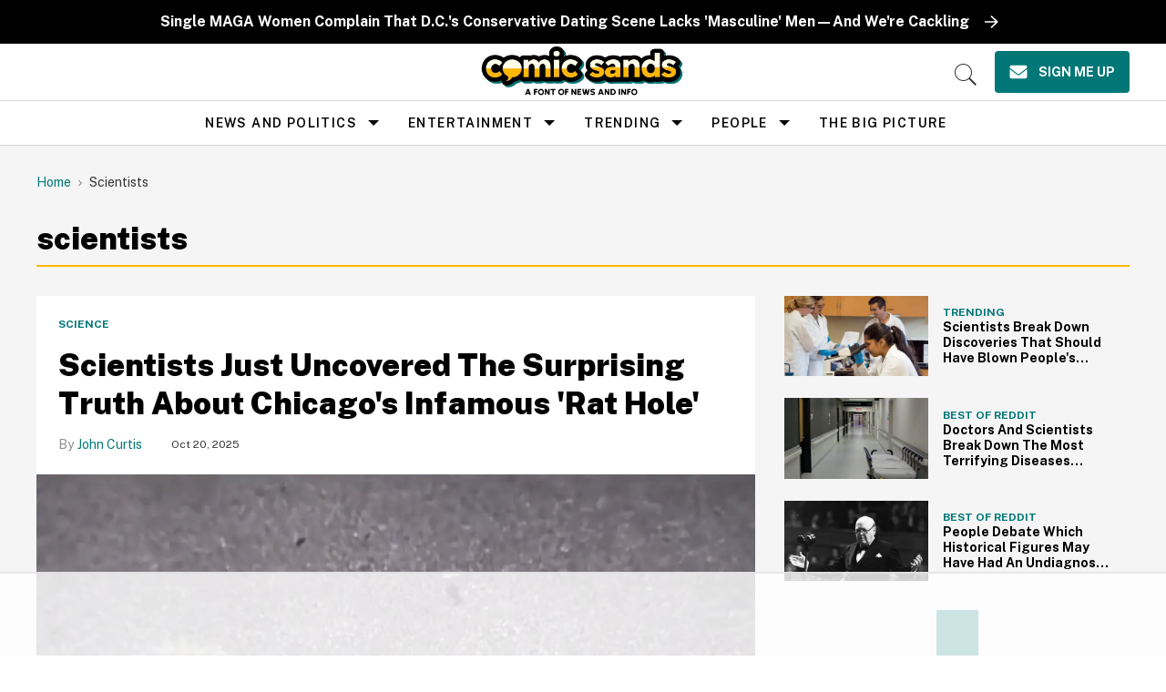

--- FILE ---
content_type: text/html
request_url: https://api.intentiq.com/profiles_engine/ProfilesEngineServlet?at=39&mi=10&dpi=936734067&pt=17&dpn=1&iiqidtype=2&iiqpcid=ba7229ad-8835-4e1c-ba96-ffd74f419b50&iiqpciddate=1768549893648&pcid=0c0e960f-0a49-4713-8834-5c39af198b5a&idtype=3&gdpr=0&japs=false&jaesc=0&jafc=0&jaensc=0&jsver=0.33&testGroup=A&source=pbjs&ABTestingConfigurationSource=group&abtg=A&vrref=https%3A%2F%2Fwww.comicsands.com%2Ftag%2Fscientists
body_size: 55
content:
{"abPercentage":97,"adt":1,"ct":2,"isOptedOut":false,"data":{"eids":[]},"dbsaved":"false","ls":true,"cttl":86400000,"abTestUuid":"g_927707fa-12c7-4bf0-8a3f-83dfc2fc2c6b","tc":9,"sid":-139673207}

--- FILE ---
content_type: text/plain; charset=utf-8
request_url: https://ads.adthrive.com/http-api/cv2
body_size: 3714
content:
{"om":["0b0m8l4f","1","10011/8b27c31a5a670fa1f1bbaf67c61def2e","10310289136970_462613276","10310289136970_462615644","10310289136970_579599725","10310289136970_593674671","10310289136970_594352012","10877374","11142692","11896988","12010080","12010088","12123650","12142259","124682_599","124684_142","124844_19","124848_7","13pxfz2p","1606221","1610308448","1dwefsfs","1t9e6xcb","206_501425","2249:614129224","2249:650628516","2249:650628523","2249:694710256","2307:0hly8ynw","2307:0nkew1d9","2307:3o9hdib5","2307:3q6ynnxu","2307:9nex8xyd","2307:cbg18jr6","2307:fqeh4hao","2307:gi2ao982","2307:q7tzkqp6","2307:qb8hi5il","2307:u5zlepic","2307:u7p1kjgp","2307:vntg5tj3","2307:vtri9xns","2307:xbw1u79v","2307:xxv36f9n","2307:y6s0p94l","2307:zyycin2s","2319_66419_12499570","2319_66419_12499652","23786238","2409_15064_70_85807320","2409_25495_176_CR52092918","2409_25495_176_CR52092919","2409_25495_176_CR52092920","2409_25495_176_CR52092921","2409_25495_176_CR52092922","2409_25495_176_CR52092923","2409_25495_176_CR52092954","2409_25495_176_CR52092957","2409_25495_176_CR52092959","2409_25495_176_CR52150651","2409_25495_176_CR52153848","2409_25495_176_CR52153849","2409_25495_176_CR52175340","2409_25495_176_CR52178314","2409_25495_176_CR52178315","2409_25495_176_CR52178316","2409_25495_176_CR52186411","2409_25495_176_CR52188001","242408891","24594062","25048612","25048614","25_53v6aquw","25_sgaw7i5o","2676:85807294","2676:85807320","2676:85807326","2715_9888_549410","2760:176_CR52092918","2760:176_CR52092920","2760:176_CR52092923","2760:176_CR52092956","2760:176_CR52150651","2760:176_CR52153848","2760:176_CR52175340","2760:176_CR52178315","2760:176_CR52186411","2760:176_CR52186412","27s3hbtl","28u7c6ez","29414696","3018/7bde77b5ea7700479e9d98db672b3e5a","3018/8152a3d9af4ee73837beae3ba50e2c38","308_125204_11","33603859","33608759","34182009","3490:CR52092918","3490:CR52092921","3490:CR52092923","3490:CR52175339","3490:CR52175340","3490:CR52178314","3490:CR52178315","3490:CR52178316","3490:CR52212685","3490:CR52212687","3490:CR52212688","34eys5wu","3658_15078_u5zlepic","3658_15936_io73zia8","3658_18008_g80wmwcu","3658_203382_vtri9xns","3658_255271_qb8hi5il","3702_139777_24765466","3702_139777_24765477","3702_139777_24765483","3702_139777_24765531","3702_139777_24765534","381513943572","3v2n6fcp","4083IP31KS13mariemur_08b44","409_192565","409_216326","409_216366","409_216384","409_216386","409_216396","409_216402","409_216406","409_216408","409_216416","409_220149","409_220332","409_220336","409_223599","409_225978","409_225980","409_225982","409_225983","409_225990","409_226321","409_226322","409_226362","409_226364","409_226372","409_227223","409_227224","409_227240","409_228054","409_228055","409_228077","409_228087","409_228354","409_228362","409_231797","43041764","44629254","458901553568","462615644","47869802","481703827","485027845327","4cepw60l","4fk9nxse","4l8wnsbf","4qxmmgd2","52136743","52136747","521_425_203633","521_425_203732","52861531","52bh8xmf","5316_139700_44d12f53-720c-4d77-aa3f-2c657f68dcfa","5316_139700_4d1cd346-a76c-4afb-b622-5399a9f93e76","5316_139700_e57da5d6-bc41-40d9-9688-87a11ae6ec85","53v6aquw","54779847","54779856","549410","5510:sagk476t","5563_66529_OAIP.42b6cf446e6e28a6feded14340c6b528","55726028","55726194","557_409_220139","557_409_220149","557_409_220333","557_409_220336","557_409_220343","557_409_220344","557_409_220352","557_409_220362","557_409_220366","557_409_223589","557_409_223599","557_409_225988","557_409_228054","557_409_228055","557_409_228059","557_409_228073","557_409_228105","557_409_235268","558_93_77gj3an4","558_93_qb8hi5il","558_93_tjhavble","5626560399","56341213","56555386","56632509","5726507825","593674671","59873208","59873214","59873223","59873228","60505853","61823068","618980679","619089559","61916211","61916223","61916225","61916229","61916233","61916243","61932920","61932925","61932933","61932957","6226505231","6250_66552_943382804","6250_66552_T26312052","627227759","627309156","627309159","628015148","628086965","628153053","628222860","628223277","628360579","628360582","628444259","628444262","628444349","628444433","628444439","628456307","628456382","628456403","628622163","628622169","628622172","628622175","628622178","628622241","628622244","628622247","628622250","628683371","628687043","628687157","628687460","628687463","628803013","628841673","629007394","629009180","629167998","629168001","629168010","629168565","629171196","629171202","62978299","62981075","636910768489","63barbg1","659713728691","673375558002","680_99480_700109379","680_99480_700109389","680_99480_700109391","680_99480_700109393","680_99480_700109399","683692339","683738007","683738706","684137347","684141613","684492634","684493019","688070999","688078501","68unv1kn","694906156","694912939","696314600","696332890","699812857","699813340","6mrds7pc","6u4glzf8","6wbm92qr","700109383","700109389","700109399","700737441","702759627","705571336","7354_138543_85445145","7354_138543_85445187","7354_138543_85809046","7732580","77gj3an4","8152879","8161137","83443027","83443036","83443038","83443045","84578111","84578143","84578144","85444701","85480732","85808977","85809005","85809016","85809022","86621356","8orkh93v","8osostik","8vi8czrq","9057/0328842c8f1d017570ede5c97267f40d","9057/211d1f0fa71d1a58cabee51f2180e38f","90_12219562","91950694","93_6u4glzf8","9vykgux1","a0oxacu8","a1vt6lsg","a4nw4c6t","axa2hq5l","bmp4lbzm","bpwmigtk","bwrjdgxj","c1hsjx06","cbg18jr6","co17kfxk","cqant14y","cr-3ti916isu9vd","cr-96xuyi3ru8rm","cr-96xuyi4vu8rm","cr-96xuyi5yu8rm","cr-98q00h3vu9xg","cr-9hxzbqc08jrgv2","cr-dfsz3h5wu7tmu","cr-dfsz3h5wu7uiu","cr-f6puwm2w27tf1","cr-f6puwm2yu7tf1","cr-g7xv5i1qvft","cr-lg354l2uvergv2","cr-oeppi9bju9vd","cr-okttwdu0u9vd","cr-tmr0ohinuatj","cv2huqwc","cx2d0vgs","cymho2zs","d8ijy7f2","daw00eve","dif1fgsg","e2qeeuc5","faia6gj7","fmbxvfw0","gb15fest","ge4000vb","gi2ao982","gj04tdro","gnalgf6a","gr2aoieq","hf9btnbz","hzonbdnu","i90isgt0","imu4u2yg","j33prfbe","j39smngx","jd035jgw","jf0p7mje","jr169syq","kecbwzbd","klqiditz","kz8629zd","l0mfc5zl","l1keero7","ldv3iy6n","llejctn7","mg96m6xw","mohri2dm","mtsc0nih","mwnvongn","n3egwnq7","nn71e0z5","nrs1hc5n","nv0uqrqm","o2s05iig","ofoon6ir","ot91zbhz","ozdii3rw","piwneqqj","pte4wl23","pzgd3hum","q7tzkqp6","qb8hi5il","qe4zv5te","qqvgscdx","qxyyieje","r0jcphuw","rmenh8cz","rmrep4nh","rnvjtx7r","rrlikvt1","s3v8ap1f","s5fkxzb8","s5pgcdmy","sagk476t","t4zab46q","tjdlqflr","tjhavble","u2x4z0j8","u30fsj32","u5zlepic","u7p1kjgp","uf7vbcrs","urut9okb","v9nj2zmr","vntg5tj3","vtnlq9d0","vtri9xns","vtwgy72c","w1ws81sy","wix9gxm5","wn2a3vit","wpkv7ngm","wt0wmo2s","x9yz5t0i","xbw1u79v","xgzzblzl","xies7jcx","xtxa8s2d","xz9ajlkq","y141rtv6","yn9en1xv","z2zvrgyz","zaiy3lqy","zn3r9acx","zobh5nop","zw6jpag6","7979132","7979135"],"pmp":[],"adomains":["1md.org","a4g.com","about.bugmd.com","acelauncher.com","adameve.com","adelion.com","adp3.net","advenuedsp.com","aibidauction.com","aibidsrv.com","akusoli.com","allofmpls.org","arkeero.net","ato.mx","avazutracking.net","avid-ad-server.com","avid-adserver.com","avidadserver.com","aztracking.net","bc-sys.com","bcc-ads.com","bidderrtb.com","bidscube.com","bizzclick.com","bkserving.com","bksn.se","brightmountainads.com","bucksense.io","bugmd.com","ca.iqos.com","capitaloneshopping.com","cdn.dsptr.com","clarifion.com","clean.peebuster.com","cotosen.com","cs.money","cwkuki.com","dallasnews.com","dcntr-ads.com","decenterads.com","derila-ergo.com","dhgate.com","dhs.gov","digitaladsystems.com","displate.com","doyour.bid","dspbox.io","envisionx.co","ezmob.com","fla-keys.com","fmlabsonline.com","g123.jp","g2trk.com","gadgetslaboratory.com","gadmobe.com","getbugmd.com","goodtoknowthis.com","gov.il","grosvenorcasinos.com","guard.io","hero-wars.com","holts.com","howto5.io","http://bookstofilm.com/","http://countingmypennies.com/","http://fabpop.net/","http://folkaly.com/","http://gameswaka.com/","http://gowdr.com/","http://gratefulfinance.com/","http://outliermodel.com/","http://profitor.com/","http://tenfactorialrocks.com/","http://vovviral.com/","https://instantbuzz.net/","https://www.royalcaribbean.com/","ice.gov","imprdom.com","justanswer.com","liverrenew.com","longhornsnuff.com","lovehoney.com","lowerjointpain.com","lymphsystemsupport.com","meccabingo.com","media-servers.net","medimops.de","miniretornaveis.com","mobuppsrtb.com","motionspots.com","mygrizzly.com","myiq.com","myrocky.ca","national-lottery.co.uk","nbliver360.com","ndc.ajillionmax.com","nibblr-ai.com","niutux.com","nordicspirit.co.uk","notify.nuviad.com","notify.oxonux.com","own-imp.vrtzads.com","paperela.com","parasiterelief.com","peta.org","pfm.ninja","pixel.metanetwork.mobi","pixel.valo.ai","plannedparenthood.org","plf1.net","plt7.com","pltfrm.click","printwithwave.co","privacymodeweb.com","rangeusa.com","readywind.com","reklambids.com","ri.psdwc.com","royalcaribbean.com","royalcaribbean.com.au","rtb-adeclipse.io","rtb-direct.com","rtb.adx1.com","rtb.kds.media","rtb.reklambid.com","rtb.reklamdsp.com","rtb.rklmstr.com","rtbadtrading.com","rtbsbengine.com","rtbtradein.com","saba.com.mx","safevirus.info","securevid.co","seedtag.com","servedby.revive-adserver.net","shift.com","simple.life","smrt-view.com","swissklip.com","taboola.com","tel-aviv.gov.il","temu.com","theoceanac.com","track-bid.com","trackingintegral.com","trading-rtbg.com","trkbid.com","truthfinder.com","unoadsrv.com","usconcealedcarry.com","uuidksinc.net","vabilitytech.com","vashoot.com","vegogarden.com","viewtemplates.com","votervoice.net","vuse.com","waardex.com","wapstart.ru","wdc.go2trk.com","weareplannedparenthood.org","webtradingspot.com","www.royalcaribbean.com","xapads.com","xiaflex.com","yourchamilia.com"]}

--- FILE ---
content_type: application/javascript; charset=utf-8
request_url: https://cdn.jsdelivr.net/npm/gather-vue@latest/dist/assets/index-D3RAziYh.js
body_size: 306672
content:
const __vite__mapDeps=(i,m=__vite__mapDeps,d=(m.f||(m.f=["https://cdn.jsdelivr.net/npm/gather-vue@latest/dist/assets/index-DZa-e3WU.js","https://cdn.jsdelivr.net/npm/gather-vue@latest/dist/assets/nav-timing-B6ZcN1MR.js","https://cdn.jsdelivr.net/npm/gather-vue@latest/dist/assets/aggregate-base-Dh5POhry.js","https://cdn.jsdelivr.net/npm/gather-vue@latest/dist/assets/first-paint-Bn8n_Ds3.js","https://cdn.jsdelivr.net/npm/gather-vue@latest/dist/assets/time-to-first-byte-CX2JIH8V.js","https://cdn.jsdelivr.net/npm/gather-vue@latest/dist/assets/traverse-eGeoT8Mx.js","https://cdn.jsdelivr.net/npm/gather-vue@latest/dist/assets/index-ClSsgdZ-.js","https://cdn.jsdelivr.net/npm/gather-vue@latest/dist/assets/bel-serializer-_Gm0jZeV.js","https://cdn.jsdelivr.net/npm/gather-vue@latest/dist/assets/event-origin-Bb7irpQQ.js","https://cdn.jsdelivr.net/npm/gather-vue@latest/dist/assets/index-DgK1JlGo.js","https://cdn.jsdelivr.net/npm/gather-vue@latest/dist/assets/iframe-PalxAwQ_.js","https://cdn.jsdelivr.net/npm/gather-vue@latest/dist/assets/index-BdvCvVA3.js","https://cdn.jsdelivr.net/npm/gather-vue@latest/dist/assets/index-B9kbuSAD.js","https://cdn.jsdelivr.net/npm/gather-vue@latest/dist/assets/type-check-eNJ9pUvL.js","https://cdn.jsdelivr.net/npm/gather-vue@latest/dist/assets/index-CP7DOdsl.js","https://cdn.jsdelivr.net/npm/gather-vue@latest/dist/assets/index-7M6J37nc.js","https://cdn.jsdelivr.net/npm/gather-vue@latest/dist/assets/index-DxUzn_A8.js","https://cdn.jsdelivr.net/npm/gather-vue@latest/dist/assets/stylesheet-evaluator-BcqAvCmX.js","https://cdn.jsdelivr.net/npm/gather-vue@latest/dist/assets/recorder-GZbvg8Qh.js","https://cdn.jsdelivr.net/npm/gather-vue@latest/dist/assets/index-D0vp8azJ.js","https://cdn.jsdelivr.net/npm/gather-vue@latest/dist/assets/index-r1TCdWCm.js","https://cdn.jsdelivr.net/npm/gather-vue@latest/dist/assets/index-CweJAFUu.js","https://cdn.jsdelivr.net/npm/gather-vue@latest/dist/assets/SignUpView-D7o_K8Oc.js","https://cdn.jsdelivr.net/npm/gather-vue@latest/dist/assets/index-L66NP8Au.js","https://cdn.jsdelivr.net/npm/gather-vue@latest/dist/assets/SignUpView-DCH4WcIw.css","https://cdn.jsdelivr.net/npm/gather-vue@latest/dist/assets/SignUpView-CEjJVS2n.js","https://cdn.jsdelivr.net/npm/gather-vue@latest/dist/assets/TextAreaCard-CrwgHKIm.js","https://cdn.jsdelivr.net/npm/gather-vue@latest/dist/assets/CallToAction-fzxwZCff.js","https://cdn.jsdelivr.net/npm/gather-vue@latest/dist/assets/content-CcCGS79I.js","https://cdn.jsdelivr.net/npm/gather-vue@latest/dist/assets/CallToAction-BU_f1CA4.css","https://cdn.jsdelivr.net/npm/gather-vue@latest/dist/assets/SignUpFormCard-BfmUHKjO.js","https://cdn.jsdelivr.net/npm/gather-vue@latest/dist/assets/CloseCardButton-FnS4hGVG.js","https://cdn.jsdelivr.net/npm/gather-vue@latest/dist/assets/UserView-CWzvd8Z3.js","https://cdn.jsdelivr.net/npm/gather-vue@latest/dist/assets/StatsView-Cfblk_Ef.js","https://cdn.jsdelivr.net/npm/gather-vue@latest/dist/assets/InviteRoot-B65HgrME.js","https://cdn.jsdelivr.net/npm/gather-vue@latest/dist/assets/InviteRoot-KUcejI7y.css","https://cdn.jsdelivr.net/npm/gather-vue@latest/dist/assets/RewardsRoot-BoXCTF8y.js","https://cdn.jsdelivr.net/npm/gather-vue@latest/dist/assets/RewardCard-DNlOsRlD.js","https://cdn.jsdelivr.net/npm/gather-vue@latest/dist/assets/RewardCard-DI_x6glZ.css","https://cdn.jsdelivr.net/npm/gather-vue@latest/dist/assets/SocialView-CUV0ZSqf.js","https://cdn.jsdelivr.net/npm/gather-vue@latest/dist/assets/Card-C1eIgXxA.js","https://cdn.jsdelivr.net/npm/gather-vue@latest/dist/assets/WhatsAppShare-EdmT_sDN.js","https://cdn.jsdelivr.net/npm/gather-vue@latest/dist/assets/MessageView-BKNK19r_.js","https://cdn.jsdelivr.net/npm/gather-vue@latest/dist/assets/MessageCard-BJ8QWIMf.js","https://cdn.jsdelivr.net/npm/gather-vue@latest/dist/assets/EmailView-4Pr-a1HA.js","https://cdn.jsdelivr.net/npm/gather-vue@latest/dist/assets/Card-vTJakcrb.js","https://cdn.jsdelivr.net/npm/gather-vue@latest/dist/assets/Card-DsLAnaJs.css","https://cdn.jsdelivr.net/npm/gather-vue@latest/dist/assets/ReferredView-BceJ5ZN1.js","https://cdn.jsdelivr.net/npm/gather-vue@latest/dist/assets/FriendPitch-BIzn-zMk.js","https://cdn.jsdelivr.net/npm/gather-vue@latest/dist/assets/FriendForm-I4yMIn7_.js","https://cdn.jsdelivr.net/npm/gather-vue@latest/dist/assets/FriendForm-BdPRFQHp.css","https://cdn.jsdelivr.net/npm/gather-vue@latest/dist/assets/ReferredView-B0V5dI7K.css","https://cdn.jsdelivr.net/npm/gather-vue@latest/dist/assets/ReferredSuccessView--3yik21g.js","https://cdn.jsdelivr.net/npm/gather-vue@latest/dist/assets/ReferredSuccessCard-BTfO-V05.js","https://cdn.jsdelivr.net/npm/gather-vue@latest/dist/assets/ReferredConfirmView-Dbp7rgwv.js","https://cdn.jsdelivr.net/npm/gather-vue@latest/dist/assets/ReferredConfirmCard-CutE2tN2.js","https://cdn.jsdelivr.net/npm/gather-vue@latest/dist/assets/PendingApprovalView-CzDRkqKd.js","https://cdn.jsdelivr.net/npm/gather-vue@latest/dist/assets/PendingApprovalCard-962ehQQp.js","https://cdn.jsdelivr.net/npm/gather-vue@latest/dist/assets/SuccessView-xpDsoBCg.js","https://cdn.jsdelivr.net/npm/gather-vue@latest/dist/assets/SuccessCard-CLPqj7Yi.js","https://cdn.jsdelivr.net/npm/gather-vue@latest/dist/assets/App-BN261WfU.js","https://cdn.jsdelivr.net/npm/gather-vue@latest/dist/assets/App-DlCyIUSj.css","https://cdn.jsdelivr.net/npm/gather-vue@latest/dist/assets/ReferralButton-4IRmXSA_.js","https://cdn.jsdelivr.net/npm/gather-vue@latest/dist/assets/ReferralButton-xRImmTAD.css","https://cdn.jsdelivr.net/npm/gather-vue@latest/dist/assets/BannerExample-BAcF7-v4.js","https://cdn.jsdelivr.net/npm/gather-vue@latest/dist/assets/BannerExample-C3IGB87h.css","https://cdn.jsdelivr.net/npm/gather-vue@latest/dist/assets/FriendBannerExample-0h8BcCS1.js","https://cdn.jsdelivr.net/npm/gather-vue@latest/dist/assets/FriendBannerExample-DAp16mM7.css","https://cdn.jsdelivr.net/npm/gather-vue@latest/dist/assets/SignIn-DkIlMWM-.js","https://cdn.jsdelivr.net/npm/gather-vue@latest/dist/assets/Stats-BRwto6f_.js","https://cdn.jsdelivr.net/npm/gather-vue@latest/dist/assets/Invitations-CBXt6OFe.js","https://cdn.jsdelivr.net/npm/gather-vue@latest/dist/assets/Rewards-DVwhNGrH.js","https://cdn.jsdelivr.net/npm/gather-vue@latest/dist/assets/EmailInvitation-Bw2LR2-h.js","https://cdn.jsdelivr.net/npm/gather-vue@latest/dist/assets/ShareInvitation-C0vnGbL7.js","https://cdn.jsdelivr.net/npm/gather-vue@latest/dist/assets/Message-DuEhUfWL.js","https://cdn.jsdelivr.net/npm/gather-vue@latest/dist/assets/FriendOptIn-CwTouQet.js","https://cdn.jsdelivr.net/npm/gather-vue@latest/dist/assets/FriendSuccess-C7Cqq8qQ.js","https://cdn.jsdelivr.net/npm/gather-vue@latest/dist/assets/FriendPending-gpbPq4aM.js","https://cdn.jsdelivr.net/npm/gather-vue@latest/dist/assets/FriendConfirmation-ChKqdEeA.js","https://cdn.jsdelivr.net/npm/gather-vue@latest/dist/assets/FriendPitch-CM_E1LpX.js","https://cdn.jsdelivr.net/npm/gather-vue@latest/dist/assets/App-CtOSRyQv.js","https://cdn.jsdelivr.net/npm/gather-vue@latest/dist/assets/App-CbSS3G_E.css","https://cdn.jsdelivr.net/npm/gather-vue@latest/dist/assets/SignIn-LlLrxPh6.js","https://cdn.jsdelivr.net/npm/gather-vue@latest/dist/assets/Success-BhIel8qj.js","https://cdn.jsdelivr.net/npm/gather-vue@latest/dist/assets/TextArea-C7dsgZMx.js","https://cdn.jsdelivr.net/npm/gather-vue@latest/dist/assets/SignInTextArea-Cu_vF6u2.js","https://cdn.jsdelivr.net/npm/gather-vue@latest/dist/assets/CallToAction-CzELIqr2.js","https://cdn.jsdelivr.net/npm/gather-vue@latest/dist/assets/LaunchButton-CJ-ttla7.js","https://cdn.jsdelivr.net/npm/gather-vue@latest/dist/assets/BannerExample-BFO69wuk.js","https://cdn.jsdelivr.net/npm/gather-vue@latest/dist/assets/BannerExample-Ba1UTwMO.css","https://cdn.jsdelivr.net/npm/gather-vue@latest/dist/assets/Editor-3OoRbGB-.js","https://cdn.jsdelivr.net/npm/gather-vue@latest/dist/assets/Editor-AnaV-YyA.css","https://cdn.jsdelivr.net/npm/gather-vue@latest/dist/assets/Root-DjNjArmI.js","https://cdn.jsdelivr.net/npm/gather-vue@latest/dist/assets/Root-QWcmncpZ.css","https://cdn.jsdelivr.net/npm/gather-vue@latest/dist/assets/MazPhoneNumberInput-DvJJQtiW.js","https://cdn.jsdelivr.net/npm/gather-vue@latest/dist/assets/MazPhoneNumberInput-tFz9umj-.css"])))=>i.map(i=>d[i]);
var FL=Object.defineProperty;var nw=e=>{throw TypeError(e)};var BL=(e,t,n)=>t in e?FL(e,t,{enumerable:!0,configurable:!0,writable:!0,value:n}):e[t]=n;var ke=(e,t,n)=>BL(e,typeof t!="symbol"?t+"":t,n),lh=(e,t,n)=>t.has(e)||nw("Cannot "+n);var va=(e,t,n)=>(lh(e,t,"read from private field"),n?n.call(e):t.get(e)),ga=(e,t,n)=>t.has(e)?nw("Cannot add the same private member more than once"):t instanceof WeakSet?t.add(e):t.set(e,n),js=(e,t,n,r)=>(lh(e,t,"write to private field"),r?r.call(e,n):t.set(e,n),n),vt=(e,t,n)=>(lh(e,t,"access private method"),n);(function(){const t=document.createElement("link").relList;if(t&&t.supports&&t.supports("modulepreload"))return;for(const a of document.querySelectorAll('link[rel="modulepreload"]'))r(a);new MutationObserver(a=>{for(const i of a)if(i.type==="childList")for(const o of i.addedNodes)o.tagName==="LINK"&&o.rel==="modulepreload"&&r(o)}).observe(document,{childList:!0,subtree:!0});function n(a){const i={};return a.integrity&&(i.integrity=a.integrity),a.referrerPolicy&&(i.referrerPolicy=a.referrerPolicy),a.crossOrigin==="use-credentials"?i.credentials="include":a.crossOrigin==="anonymous"?i.credentials="omit":i.credentials="same-origin",i}function r(a){if(a.ep)return;a.ep=!0;const i=n(a);fetch(a.href,i)}})();const $L="modulepreload",UL=function(e,t){return new URL(e,t).href},rw={},Re=function(t,n,r){let a=Promise.resolve();if(n&&n.length>0){const o=document.getElementsByTagName("link"),s=document.querySelector("meta[property=csp-nonce]"),l=(s==null?void 0:s.nonce)||(s==null?void 0:s.getAttribute("nonce"));a=Promise.allSettled(n.map(u=>{if(u=UL(u,r),u in rw)return;rw[u]=!0;const c=u.endsWith(".css"),d=c?'[rel="stylesheet"]':"";if(!!r)for(let m=o.length-1;m>=0;m--){const v=o[m];if(v.href===u&&(!c||v.rel==="stylesheet"))return}else if(document.querySelector(`link[href="${u}"]${d}`))return;const f=document.createElement("link");if(f.rel=c?"stylesheet":$L,c||(f.as="script"),f.crossOrigin="",f.href=u,l&&f.setAttribute("nonce",l),document.head.appendChild(f),c)return new Promise((m,v)=>{f.addEventListener("load",m),f.addEventListener("error",()=>v(new Error(`Unable to preload CSS for ${u}`)))})}))}function i(o){const s=new Event("vite:preloadError",{cancelable:!0});if(s.payload=o,window.dispatchEvent(s),!s.defaultPrevented)throw o}return a.then(o=>{for(const s of o||[])s.status==="rejected"&&i(s.reason);return t().catch(i)})};/**
* @vue/shared v3.5.20
* (c) 2018-present Yuxi (Evan) You and Vue contributors
* @license MIT
**//*! #__NO_SIDE_EFFECTS__ */function cn(e){const t=Object.create(null);for(const n of e.split(","))t[n]=1;return n=>n in t}const Ke={},ji=[],ln=()=>{},Bi=()=>!1,Si=e=>e.charCodeAt(0)===111&&e.charCodeAt(1)===110&&(e.charCodeAt(2)>122||e.charCodeAt(2)<97),bd=e=>e.startsWith("onUpdate:"),Je=Object.assign,_d=(e,t)=>{const n=e.indexOf(t);n>-1&&e.splice(n,1)},qL=Object.prototype.hasOwnProperty,at=(e,t)=>qL.call(e,t),Ce=Array.isArray,Gi=e=>_o(e)==="[object Map]",wi=e=>_o(e)==="[object Set]",py=e=>_o(e)==="[object Date]",eI=e=>_o(e)==="[object RegExp]",Ve=e=>typeof e=="function",Fe=e=>typeof e=="string",Hn=e=>typeof e=="symbol",lt=e=>e!==null&&typeof e=="object",Sd=e=>(lt(e)||Ve(e))&&Ve(e.then)&&Ve(e.catch),c_=Object.prototype.toString,_o=e=>c_.call(e),tI=e=>_o(e).slice(8,-1),Ql=e=>_o(e)==="[object Object]",wd=e=>Fe(e)&&e!=="NaN"&&e[0]!=="-"&&""+parseInt(e,10)===e,Pa=cn(",key,ref,ref_for,ref_key,onVnodeBeforeMount,onVnodeMounted,onVnodeBeforeUpdate,onVnodeUpdated,onVnodeBeforeUnmount,onVnodeUnmounted"),nI=cn("bind,cloak,else-if,else,for,html,if,model,on,once,pre,show,slot,text,memo"),Ed=e=>{const t=Object.create(null);return n=>t[n]||(t[n]=e(n))},HL=/-(\w)/g,pt=Ed(e=>e.replace(HL,(t,n)=>n?n.toUpperCase():"")),jL=/\B([A-Z])/g,An=Ed(e=>e.replace(jL,"-$1").toLowerCase()),er=Ed(e=>e.charAt(0).toUpperCase()+e.slice(1)),Wi=Ed(e=>e?`on${er(e)}`:""),Tn=(e,t)=>!Object.is(e,t),zi=(e,...t)=>{for(let n=0;n<e.length;n++)e[n](...t)},d_=(e,t,n,r=!1)=>{Object.defineProperty(e,t,{configurable:!0,enumerable:!1,writable:r,value:n})},pl=e=>{const t=parseFloat(e);return isNaN(t)?e:t},yl=e=>{const t=Fe(e)?Number(e):NaN;return isNaN(t)?e:t};let aw;const eu=()=>aw||(aw=typeof globalThis<"u"?globalThis:typeof self<"u"?self:typeof window<"u"?window:typeof global<"u"?global:{}),GL=/^[_$a-zA-Z\xA0-\uFFFF][_$a-zA-Z0-9\xA0-\uFFFF]*$/;function WL(e){return GL.test(e)?`__props.${e}`:`__props[${JSON.stringify(e)}]`}function zL(e,t){return e+JSON.stringify(t,(n,r)=>typeof r=="function"?r.toString():r)}const KL={TEXT:1,1:"TEXT",CLASS:2,2:"CLASS",STYLE:4,4:"STYLE",PROPS:8,8:"PROPS",FULL_PROPS:16,16:"FULL_PROPS",NEED_HYDRATION:32,32:"NEED_HYDRATION",STABLE_FRAGMENT:64,64:"STABLE_FRAGMENT",KEYED_FRAGMENT:128,128:"KEYED_FRAGMENT",UNKEYED_FRAGMENT:256,256:"UNKEYED_FRAGMENT",NEED_PATCH:512,512:"NEED_PATCH",DYNAMIC_SLOTS:1024,1024:"DYNAMIC_SLOTS",DEV_ROOT_FRAGMENT:2048,2048:"DEV_ROOT_FRAGMENT",CACHED:-1,"-1":"CACHED",BAIL:-2,"-2":"BAIL"},XL={1:"TEXT",2:"CLASS",4:"STYLE",8:"PROPS",16:"FULL_PROPS",32:"NEED_HYDRATION",64:"STABLE_FRAGMENT",128:"KEYED_FRAGMENT",256:"UNKEYED_FRAGMENT",512:"NEED_PATCH",1024:"DYNAMIC_SLOTS",2048:"DEV_ROOT_FRAGMENT",[-1]:"CACHED",[-2]:"BAIL"},YL={ELEMENT:1,1:"ELEMENT",FUNCTIONAL_COMPONENT:2,2:"FUNCTIONAL_COMPONENT",STATEFUL_COMPONENT:4,4:"STATEFUL_COMPONENT",TEXT_CHILDREN:8,8:"TEXT_CHILDREN",ARRAY_CHILDREN:16,16:"ARRAY_CHILDREN",SLOTS_CHILDREN:32,32:"SLOTS_CHILDREN",TELEPORT:64,64:"TELEPORT",SUSPENSE:128,128:"SUSPENSE",COMPONENT_SHOULD_KEEP_ALIVE:256,256:"COMPONENT_SHOULD_KEEP_ALIVE",COMPONENT_KEPT_ALIVE:512,512:"COMPONENT_KEPT_ALIVE",COMPONENT:6,6:"COMPONENT"},JL={STABLE:1,1:"STABLE",DYNAMIC:2,2:"DYNAMIC",FORWARDED:3,3:"FORWARDED"},ZL={1:"STABLE",2:"DYNAMIC",3:"FORWARDED"},QL="Infinity,undefined,NaN,isFinite,isNaN,parseFloat,parseInt,decodeURI,decodeURIComponent,encodeURI,encodeURIComponent,Math,Number,Date,Array,Object,Boolean,String,RegExp,Map,Set,JSON,Intl,BigInt,console,Error,Symbol",f_=cn(QL),eF=f_,iw=2;function rI(e,t=0,n=e.length){if(t=Math.max(0,Math.min(t,e.length)),n=Math.max(0,Math.min(n,e.length)),t>n)return"";let r=e.split(/(\r?\n)/);const a=r.filter((s,l)=>l%2===1);r=r.filter((s,l)=>l%2===0);let i=0;const o=[];for(let s=0;s<r.length;s++)if(i+=r[s].length+(a[s]&&a[s].length||0),i>=t){for(let l=s-iw;l<=s+iw||n>i;l++){if(l<0||l>=r.length)continue;const u=l+1;o.push(`${u}${" ".repeat(Math.max(3-String(u).length,0))}|  ${r[l]}`);const c=r[l].length,d=a[l]&&a[l].length||0;if(l===s){const h=t-(i-(c+d)),f=Math.max(1,n>i?c-h:n-t);o.push("   |  "+" ".repeat(h)+"^".repeat(f))}else if(l>s){if(n>i){const h=Math.max(Math.min(n-i,c),1);o.push("   |  "+"^".repeat(h))}i+=c+d}}break}return o.join(`
`)}function Fr(e){if(Ce(e)){const t={};for(let n=0;n<e.length;n++){const r=e[n],a=Fe(r)?h_(r):Fr(r);if(a)for(const i in a)t[i]=a[i]}return t}else if(Fe(e)||lt(e))return e}const tF=/;(?![^(]*\))/g,nF=/:([^]+)/,rF=/\/\*[^]*?\*\//g;function h_(e){const t={};return e.replace(rF,"").split(tF).forEach(n=>{if(n){const r=n.split(nF);r.length>1&&(t[r[0].trim()]=r[1].trim())}}),t}function aF(e){if(!e)return"";if(Fe(e))return e;let t="";for(const n in e){const r=e[n];if(Fe(r)||typeof r=="number"){const a=n.startsWith("--")?n:An(n);t+=`${a}:${r};`}}return t}function Ha(e){let t="";if(Fe(e))t=e;else if(Ce(e))for(let n=0;n<e.length;n++){const r=Ha(e[n]);r&&(t+=r+" ")}else if(lt(e))for(const n in e)e[n]&&(t+=n+" ");return t.trim()}function aI(e){if(!e)return null;let{class:t,style:n}=e;return t&&!Fe(t)&&(e.class=Ha(t)),n&&(e.style=Fr(n)),e}const iF="html,body,base,head,link,meta,style,title,address,article,aside,footer,header,hgroup,h1,h2,h3,h4,h5,h6,nav,section,div,dd,dl,dt,figcaption,figure,picture,hr,img,li,main,ol,p,pre,ul,a,b,abbr,bdi,bdo,br,cite,code,data,dfn,em,i,kbd,mark,q,rp,rt,ruby,s,samp,small,span,strong,sub,sup,time,u,var,wbr,area,audio,map,track,video,embed,object,param,source,canvas,script,noscript,del,ins,caption,col,colgroup,table,thead,tbody,td,th,tr,button,datalist,fieldset,form,input,label,legend,meter,optgroup,option,output,progress,select,textarea,details,dialog,menu,summary,template,blockquote,iframe,tfoot",oF="svg,animate,animateMotion,animateTransform,circle,clipPath,color-profile,defs,desc,discard,ellipse,feBlend,feColorMatrix,feComponentTransfer,feComposite,feConvolveMatrix,feDiffuseLighting,feDisplacementMap,feDistantLight,feDropShadow,feFlood,feFuncA,feFuncB,feFuncG,feFuncR,feGaussianBlur,feImage,feMerge,feMergeNode,feMorphology,feOffset,fePointLight,feSpecularLighting,feSpotLight,feTile,feTurbulence,filter,foreignObject,g,hatch,hatchpath,image,line,linearGradient,marker,mask,mesh,meshgradient,meshpatch,meshrow,metadata,mpath,path,pattern,polygon,polyline,radialGradient,rect,set,solidcolor,stop,switch,symbol,text,textPath,title,tspan,unknown,use,view",sF="annotation,annotation-xml,maction,maligngroup,malignmark,math,menclose,merror,mfenced,mfrac,mfraction,mglyph,mi,mlabeledtr,mlongdiv,mmultiscripts,mn,mo,mover,mpadded,mphantom,mprescripts,mroot,mrow,ms,mscarries,mscarry,msgroup,msline,mspace,msqrt,msrow,mstack,mstyle,msub,msubsup,msup,mtable,mtd,mtext,mtr,munder,munderover,none,semantics",lF="area,base,br,col,embed,hr,img,input,link,meta,param,source,track,wbr",iI=cn(iF),oI=cn(oF),sI=cn(sF),lI=cn(lF),uI="itemscope,allowfullscreen,formnovalidate,ismap,nomodule,novalidate,readonly",cI=cn(uI),uF=cn(uI+",async,autofocus,autoplay,controls,default,defer,disabled,hidden,inert,loop,open,required,reversed,scoped,seamless,checked,muted,multiple,selected");function m_(e){return!!e||e===""}const cF=/[>/="'\u0009\u000a\u000c\u0020]/,uh={};function dF(e){if(uh.hasOwnProperty(e))return uh[e];const t=cF.test(e);return t&&console.error(`unsafe attribute name: ${e}`),uh[e]=!t}const fF={acceptCharset:"accept-charset",className:"class",htmlFor:"for",httpEquiv:"http-equiv"},hF=cn("accept,accept-charset,accesskey,action,align,allow,alt,async,autocapitalize,autocomplete,autofocus,autoplay,background,bgcolor,border,buffered,capture,challenge,charset,checked,cite,class,code,codebase,color,cols,colspan,content,contenteditable,contextmenu,controls,coords,crossorigin,csp,data,datetime,decoding,default,defer,dir,dirname,disabled,download,draggable,dropzone,enctype,enterkeyhint,for,form,formaction,formenctype,formmethod,formnovalidate,formtarget,headers,height,hidden,high,href,hreflang,http-equiv,icon,id,importance,inert,integrity,ismap,itemprop,keytype,kind,label,lang,language,loading,list,loop,low,manifest,max,maxlength,minlength,media,min,multiple,muted,name,novalidate,open,optimum,pattern,ping,placeholder,poster,preload,radiogroup,readonly,referrerpolicy,rel,required,reversed,rows,rowspan,sandbox,scope,scoped,selected,shape,size,sizes,slot,span,spellcheck,src,srcdoc,srclang,srcset,start,step,style,summary,tabindex,target,title,translate,type,usemap,value,width,wrap"),mF=cn("xmlns,accent-height,accumulate,additive,alignment-baseline,alphabetic,amplitude,arabic-form,ascent,attributeName,attributeType,azimuth,baseFrequency,baseline-shift,baseProfile,bbox,begin,bias,by,calcMode,cap-height,class,clip,clipPathUnits,clip-path,clip-rule,color,color-interpolation,color-interpolation-filters,color-profile,color-rendering,contentScriptType,contentStyleType,crossorigin,cursor,cx,cy,d,decelerate,descent,diffuseConstant,direction,display,divisor,dominant-baseline,dur,dx,dy,edgeMode,elevation,enable-background,end,exponent,fill,fill-opacity,fill-rule,filter,filterRes,filterUnits,flood-color,flood-opacity,font-family,font-size,font-size-adjust,font-stretch,font-style,font-variant,font-weight,format,from,fr,fx,fy,g1,g2,glyph-name,glyph-orientation-horizontal,glyph-orientation-vertical,glyphRef,gradientTransform,gradientUnits,hanging,height,href,hreflang,horiz-adv-x,horiz-origin-x,id,ideographic,image-rendering,in,in2,intercept,k,k1,k2,k3,k4,kernelMatrix,kernelUnitLength,kerning,keyPoints,keySplines,keyTimes,lang,lengthAdjust,letter-spacing,lighting-color,limitingConeAngle,local,marker-end,marker-mid,marker-start,markerHeight,markerUnits,markerWidth,mask,maskContentUnits,maskUnits,mathematical,max,media,method,min,mode,name,numOctaves,offset,opacity,operator,order,orient,orientation,origin,overflow,overline-position,overline-thickness,panose-1,paint-order,path,pathLength,patternContentUnits,patternTransform,patternUnits,ping,pointer-events,points,pointsAtX,pointsAtY,pointsAtZ,preserveAlpha,preserveAspectRatio,primitiveUnits,r,radius,referrerPolicy,refX,refY,rel,rendering-intent,repeatCount,repeatDur,requiredExtensions,requiredFeatures,restart,result,rotate,rx,ry,scale,seed,shape-rendering,slope,spacing,specularConstant,specularExponent,speed,spreadMethod,startOffset,stdDeviation,stemh,stemv,stitchTiles,stop-color,stop-opacity,strikethrough-position,strikethrough-thickness,string,stroke,stroke-dasharray,stroke-dashoffset,stroke-linecap,stroke-linejoin,stroke-miterlimit,stroke-opacity,stroke-width,style,surfaceScale,systemLanguage,tabindex,tableValues,target,targetX,targetY,text-anchor,text-decoration,text-rendering,textLength,to,transform,transform-origin,type,u1,u2,underline-position,underline-thickness,unicode,unicode-bidi,unicode-range,units-per-em,v-alphabetic,v-hanging,v-ideographic,v-mathematical,values,vector-effect,version,vert-adv-y,vert-origin-x,vert-origin-y,viewBox,viewTarget,visibility,width,widths,word-spacing,writing-mode,x,x-height,x1,x2,xChannelSelector,xlink:actuate,xlink:arcrole,xlink:href,xlink:role,xlink:show,xlink:title,xlink:type,xmlns:xlink,xml:base,xml:lang,xml:space,y,y1,y2,yChannelSelector,z,zoomAndPan"),vF=cn("accent,accentunder,actiontype,align,alignmentscope,altimg,altimg-height,altimg-valign,altimg-width,alttext,bevelled,close,columnsalign,columnlines,columnspan,denomalign,depth,dir,display,displaystyle,encoding,equalcolumns,equalrows,fence,fontstyle,fontweight,form,frame,framespacing,groupalign,height,href,id,indentalign,indentalignfirst,indentalignlast,indentshift,indentshiftfirst,indentshiftlast,indextype,justify,largetop,largeop,lquote,lspace,mathbackground,mathcolor,mathsize,mathvariant,maxsize,minlabelspacing,mode,other,overflow,position,rowalign,rowlines,rowspan,rquote,rspace,scriptlevel,scriptminsize,scriptsizemultiplier,selection,separator,separators,shift,side,src,stackalign,stretchy,subscriptshift,superscriptshift,symmetric,voffset,width,widths,xlink:href,xlink:show,xlink:type,xmlns");function gF(e){if(e==null)return!1;const t=typeof e;return t==="string"||t==="number"||t==="boolean"}const pF=/["'&<>]/;function yF(e){const t=""+e,n=pF.exec(t);if(!n)return t;let r="",a,i,o=0;for(i=n.index;i<t.length;i++){switch(t.charCodeAt(i)){case 34:a="&quot;";break;case 38:a="&amp;";break;case 39:a="&#39;";break;case 60:a="&lt;";break;case 62:a="&gt;";break;default:continue}o!==i&&(r+=t.slice(o,i)),o=i+1,r+=a}return o!==i?r+t.slice(o,i):r}const bF=/^-?>|<!--|-->|--!>|<!-$/g;function _F(e){return e.replace(bF,"")}const dI=/[ !"#$%&'()*+,./:;<=>?@[\\\]^`{|}~]/g;function SF(e,t){return e.replace(dI,n=>t?n==='"'?'\\\\\\"':`\\\\${n}`:`\\${n}`)}function wF(e,t){if(e.length!==t.length)return!1;let n=!0;for(let r=0;n&&r<e.length;r++)n=Na(e[r],t[r]);return n}function Na(e,t){if(e===t)return!0;let n=py(e),r=py(t);if(n||r)return n&&r?e.getTime()===t.getTime():!1;if(n=Hn(e),r=Hn(t),n||r)return e===t;if(n=Ce(e),r=Ce(t),n||r)return n&&r?wF(e,t):!1;if(n=lt(e),r=lt(t),n||r){if(!n||!r)return!1;const a=Object.keys(e).length,i=Object.keys(t).length;if(a!==i)return!1;for(const o in e){const s=e.hasOwnProperty(o),l=t.hasOwnProperty(o);if(s&&!l||!s&&l||!Na(e[o],t[o]))return!1}}return String(e)===String(t)}function tu(e,t){return e.findIndex(n=>Na(n,t))}const fI=e=>!!(e&&e.__v_isRef===!0),hr=e=>Fe(e)?e:e==null?"":Ce(e)||lt(e)&&(e.toString===c_||!Ve(e.toString))?fI(e)?hr(e.value):JSON.stringify(e,hI,2):String(e),hI=(e,t)=>fI(t)?hI(e,t.value):Gi(t)?{[`Map(${t.size})`]:[...t.entries()].reduce((n,[r,a],i)=>(n[ch(r,i)+" =>"]=a,n),{})}:wi(t)?{[`Set(${t.size})`]:[...t.values()].map(n=>ch(n))}:Hn(t)?ch(t):lt(t)&&!Ce(t)&&!Ql(t)?String(t):t,ch=(e,t="")=>{var n;return Hn(e)?`Symbol(${(n=e.description)!=null?n:t})`:e};function mI(e){return e==null?"initial":typeof e=="string"?e===""?" ":e:String(e)}const EF=Object.freeze(Object.defineProperty({__proto__:null,EMPTY_ARR:ji,EMPTY_OBJ:Ke,NO:Bi,NOOP:ln,PatchFlagNames:XL,PatchFlags:KL,ShapeFlags:YL,SlotFlags:JL,camelize:pt,capitalize:er,cssVarNameEscapeSymbolsRE:dI,def:d_,escapeHtml:yF,escapeHtmlComment:_F,extend:Je,genCacheKey:zL,genPropsAccessExp:WL,generateCodeFrame:rI,getEscapedCssVarName:SF,getGlobalThis:eu,hasChanged:Tn,hasOwn:at,hyphenate:An,includeBooleanAttr:m_,invokeArrayFns:zi,isArray:Ce,isBooleanAttr:uF,isBuiltInDirective:nI,isDate:py,isFunction:Ve,isGloballyAllowed:f_,isGloballyWhitelisted:eF,isHTMLTag:iI,isIntegerKey:wd,isKnownHtmlAttr:hF,isKnownMathMLAttr:vF,isKnownSvgAttr:mF,isMap:Gi,isMathMLTag:sI,isModelListener:bd,isObject:lt,isOn:Si,isPlainObject:Ql,isPromise:Sd,isRegExp:eI,isRenderableAttrValue:gF,isReservedProp:Pa,isSSRSafeAttrName:dF,isSVGTag:oI,isSet:wi,isSpecialBooleanAttr:cI,isString:Fe,isSymbol:Hn,isVoidTag:lI,looseEqual:Na,looseIndexOf:tu,looseToNumber:pl,makeMap:cn,normalizeClass:Ha,normalizeCssVarValue:mI,normalizeProps:aI,normalizeStyle:Fr,objectToString:c_,parseStringStyle:h_,propsToAttrMap:fF,remove:_d,slotFlagsText:ZL,stringifyStyle:aF,toDisplayString:hr,toHandlerKey:Wi,toNumber:yl,toRawType:tI,toTypeString:_o},Symbol.toStringTag,{value:"Module"}));/**
* @vue/reactivity v3.5.20
* (c) 2018-present Yuxi (Evan) You and Vue contributors
* @license MIT
**/let En;class v_{constructor(t=!1){this.detached=t,this._active=!0,this._on=0,this.effects=[],this.cleanups=[],this._isPaused=!1,this.parent=En,!t&&En&&(this.index=(En.scopes||(En.scopes=[])).push(this)-1)}get active(){return this._active}pause(){if(this._active){this._isPaused=!0;let t,n;if(this.scopes)for(t=0,n=this.scopes.length;t<n;t++)this.scopes[t].pause();for(t=0,n=this.effects.length;t<n;t++)this.effects[t].pause()}}resume(){if(this._active&&this._isPaused){this._isPaused=!1;let t,n;if(this.scopes)for(t=0,n=this.scopes.length;t<n;t++)this.scopes[t].resume();for(t=0,n=this.effects.length;t<n;t++)this.effects[t].resume()}}run(t){if(this._active){const n=En;try{return En=this,t()}finally{En=n}}}on(){++this._on===1&&(this.prevScope=En,En=this)}off(){this._on>0&&--this._on===0&&(En=this.prevScope,this.prevScope=void 0)}stop(t){if(this._active){this._active=!1;let n,r;for(n=0,r=this.effects.length;n<r;n++)this.effects[n].stop();for(this.effects.length=0,n=0,r=this.cleanups.length;n<r;n++)this.cleanups[n]();if(this.cleanups.length=0,this.scopes){for(n=0,r=this.scopes.length;n<r;n++)this.scopes[n].stop(!0);this.scopes.length=0}if(!this.detached&&this.parent&&!t){const a=this.parent.scopes.pop();a&&a!==this&&(this.parent.scopes[this.index]=a,a.index=this.index)}this.parent=void 0}}}function gi(e){return new v_(e)}function g_(){return En}function Zt(e,t=!1){En&&En.cleanups.push(e)}let yt;const dh=new WeakSet;class bl{constructor(t){this.fn=t,this.deps=void 0,this.depsTail=void 0,this.flags=5,this.next=void 0,this.cleanup=void 0,this.scheduler=void 0,En&&En.active&&En.effects.push(this)}pause(){this.flags|=64}resume(){this.flags&64&&(this.flags&=-65,dh.has(this)&&(dh.delete(this),this.trigger()))}notify(){this.flags&2&&!(this.flags&32)||this.flags&8||gI(this)}run(){if(!(this.flags&1))return this.fn();this.flags|=2,ow(this),pI(this);const t=yt,n=Lr;yt=this,Lr=!0;try{return this.fn()}finally{yI(this),yt=t,Lr=n,this.flags&=-3}}stop(){if(this.flags&1){for(let t=this.deps;t;t=t.nextDep)b_(t);this.deps=this.depsTail=void 0,ow(this),this.onStop&&this.onStop(),this.flags&=-2}}trigger(){this.flags&64?dh.add(this):this.scheduler?this.scheduler():this.runIfDirty()}runIfDirty(){yy(this)&&this.run()}get dirty(){return yy(this)}}let vI=0,ol,sl;function gI(e,t=!1){if(e.flags|=8,t){e.next=sl,sl=e;return}e.next=ol,ol=e}function p_(){vI++}function y_(){if(--vI>0)return;if(sl){let t=sl;for(sl=void 0;t;){const n=t.next;t.next=void 0,t.flags&=-9,t=n}}let e;for(;ol;){let t=ol;for(ol=void 0;t;){const n=t.next;if(t.next=void 0,t.flags&=-9,t.flags&1)try{t.trigger()}catch(r){e||(e=r)}t=n}}if(e)throw e}function pI(e){for(let t=e.deps;t;t=t.nextDep)t.version=-1,t.prevActiveLink=t.dep.activeLink,t.dep.activeLink=t}function yI(e){let t,n=e.depsTail,r=n;for(;r;){const a=r.prevDep;r.version===-1?(r===n&&(n=a),b_(r),CF(r)):t=r,r.dep.activeLink=r.prevActiveLink,r.prevActiveLink=void 0,r=a}e.deps=t,e.depsTail=n}function yy(e){for(let t=e.deps;t;t=t.nextDep)if(t.dep.version!==t.version||t.dep.computed&&(bI(t.dep.computed)||t.dep.version!==t.version))return!0;return!!e._dirty}function bI(e){if(e.flags&4&&!(e.flags&16)||(e.flags&=-17,e.globalVersion===_l)||(e.globalVersion=_l,!e.isSSR&&e.flags&128&&(!e.deps&&!e._dirty||!yy(e))))return;e.flags|=2;const t=e.dep,n=yt,r=Lr;yt=e,Lr=!0;try{pI(e);const a=e.fn(e._value);(t.version===0||Tn(a,e._value))&&(e.flags|=128,e._value=a,t.version++)}catch(a){throw t.version++,a}finally{yt=n,Lr=r,yI(e),e.flags&=-3}}function b_(e,t=!1){const{dep:n,prevSub:r,nextSub:a}=e;if(r&&(r.nextSub=a,e.prevSub=void 0),a&&(a.prevSub=r,e.nextSub=void 0),n.subs===e&&(n.subs=r,!r&&n.computed)){n.computed.flags&=-5;for(let i=n.computed.deps;i;i=i.nextDep)b_(i,!0)}!t&&!--n.sc&&n.map&&n.map.delete(n.key)}function CF(e){const{prevDep:t,nextDep:n}=e;t&&(t.nextDep=n,e.prevDep=void 0),n&&(n.prevDep=t,e.nextDep=void 0)}function TF(e,t){e.effect instanceof bl&&(e=e.effect.fn);const n=new bl(e);t&&Je(n,t);try{n.run()}catch(a){throw n.stop(),a}const r=n.run.bind(n);return r.effect=n,r}function xF(e){e.effect.stop()}let Lr=!0;const _I=[];function Va(){_I.push(Lr),Lr=!1}function Da(){const e=_I.pop();Lr=e===void 0?!0:e}function ow(e){const{cleanup:t}=e;if(e.cleanup=void 0,t){const n=yt;yt=void 0;try{t()}finally{yt=n}}}let _l=0;class AF{constructor(t,n){this.sub=t,this.dep=n,this.version=n.version,this.nextDep=this.prevDep=this.nextSub=this.prevSub=this.prevActiveLink=void 0}}class Cd{constructor(t){this.computed=t,this.version=0,this.activeLink=void 0,this.subs=void 0,this.map=void 0,this.key=void 0,this.sc=0,this.__v_skip=!0}track(t){if(!yt||!Lr||yt===this.computed)return;let n=this.activeLink;if(n===void 0||n.sub!==yt)n=this.activeLink=new AF(yt,this),yt.deps?(n.prevDep=yt.depsTail,yt.depsTail.nextDep=n,yt.depsTail=n):yt.deps=yt.depsTail=n,SI(n);else if(n.version===-1&&(n.version=this.version,n.nextDep)){const r=n.nextDep;r.prevDep=n.prevDep,n.prevDep&&(n.prevDep.nextDep=r),n.prevDep=yt.depsTail,n.nextDep=void 0,yt.depsTail.nextDep=n,yt.depsTail=n,yt.deps===n&&(yt.deps=r)}return n}trigger(t){this.version++,_l++,this.notify(t)}notify(t){p_();try{for(let n=this.subs;n;n=n.prevSub)n.sub.notify()&&n.sub.dep.notify()}finally{y_()}}}function SI(e){if(e.dep.sc++,e.sub.flags&4){const t=e.dep.computed;if(t&&!e.dep.subs){t.flags|=20;for(let r=t.deps;r;r=r.nextDep)SI(r)}const n=e.dep.subs;n!==e&&(e.prevSub=n,n&&(n.nextSub=e)),e.dep.subs=e}}const Pc=new WeakMap,Ki=Symbol(""),by=Symbol(""),Sl=Symbol("");function xn(e,t,n){if(Lr&&yt){let r=Pc.get(e);r||Pc.set(e,r=new Map);let a=r.get(n);a||(r.set(n,a=new Cd),a.map=r,a.key=n),a.track()}}function Ea(e,t,n,r,a,i){const o=Pc.get(e);if(!o){_l++;return}const s=l=>{l&&l.trigger()};if(p_(),t==="clear")o.forEach(s);else{const l=Ce(e),u=l&&wd(n);if(l&&n==="length"){const c=Number(r);o.forEach((d,h)=>{(h==="length"||h===Sl||!Hn(h)&&h>=c)&&s(d)})}else switch((n!==void 0||o.has(void 0))&&s(o.get(n)),u&&s(o.get(Sl)),t){case"add":l?u&&s(o.get("length")):(s(o.get(Ki)),Gi(e)&&s(o.get(by)));break;case"delete":l||(s(o.get(Ki)),Gi(e)&&s(o.get(by)));break;case"set":Gi(e)&&s(o.get(Ki));break}}y_()}function PF(e,t){const n=Pc.get(e);return n&&n.get(t)}function Fo(e){const t=Ie(e);return t===e?t:(xn(t,"iterate",Sl),fr(e)?t:t.map(mn))}function Td(e){return xn(e=Ie(e),"iterate",Sl),e}const IF={__proto__:null,[Symbol.iterator](){return fh(this,Symbol.iterator,mn)},concat(...e){return Fo(this).concat(...e.map(t=>Ce(t)?Fo(t):t))},entries(){return fh(this,"entries",e=>(e[1]=mn(e[1]),e))},every(e,t){return pa(this,"every",e,t,void 0,arguments)},filter(e,t){return pa(this,"filter",e,t,n=>n.map(mn),arguments)},find(e,t){return pa(this,"find",e,t,mn,arguments)},findIndex(e,t){return pa(this,"findIndex",e,t,void 0,arguments)},findLast(e,t){return pa(this,"findLast",e,t,mn,arguments)},findLastIndex(e,t){return pa(this,"findLastIndex",e,t,void 0,arguments)},forEach(e,t){return pa(this,"forEach",e,t,void 0,arguments)},includes(...e){return hh(this,"includes",e)},indexOf(...e){return hh(this,"indexOf",e)},join(e){return Fo(this).join(e)},lastIndexOf(...e){return hh(this,"lastIndexOf",e)},map(e,t){return pa(this,"map",e,t,void 0,arguments)},pop(){return Gs(this,"pop")},push(...e){return Gs(this,"push",e)},reduce(e,...t){return sw(this,"reduce",e,t)},reduceRight(e,...t){return sw(this,"reduceRight",e,t)},shift(){return Gs(this,"shift")},some(e,t){return pa(this,"some",e,t,void 0,arguments)},splice(...e){return Gs(this,"splice",e)},toReversed(){return Fo(this).toReversed()},toSorted(e){return Fo(this).toSorted(e)},toSpliced(...e){return Fo(this).toSpliced(...e)},unshift(...e){return Gs(this,"unshift",e)},values(){return fh(this,"values",mn)}};function fh(e,t,n){const r=Td(e),a=r[t]();return r!==e&&!fr(e)&&(a._next=a.next,a.next=()=>{const i=a._next();return i.value&&(i.value=n(i.value)),i}),a}const kF=Array.prototype;function pa(e,t,n,r,a,i){const o=Td(e),s=o!==e&&!fr(e),l=o[t];if(l!==kF[t]){const d=l.apply(e,i);return s?mn(d):d}let u=n;o!==e&&(s?u=function(d,h){return n.call(this,mn(d),h,e)}:n.length>2&&(u=function(d,h){return n.call(this,d,h,e)}));const c=l.call(o,u,r);return s&&a?a(c):c}function sw(e,t,n,r){const a=Td(e);let i=n;return a!==e&&(fr(e)?n.length>3&&(i=function(o,s,l){return n.call(this,o,s,l,e)}):i=function(o,s,l){return n.call(this,o,mn(s),l,e)}),a[t](i,...r)}function hh(e,t,n){const r=Ie(e);xn(r,"iterate",Sl);const a=r[t](...n);return(a===-1||a===!1)&&Pd(n[0])?(n[0]=Ie(n[0]),r[t](...n)):a}function Gs(e,t,n=[]){Va(),p_();const r=Ie(e)[t].apply(e,n);return y_(),Da(),r}const RF=cn("__proto__,__v_isRef,__isVue"),wI=new Set(Object.getOwnPropertyNames(Symbol).filter(e=>e!=="arguments"&&e!=="caller").map(e=>Symbol[e]).filter(Hn));function OF(e){Hn(e)||(e=String(e));const t=Ie(this);return xn(t,"has",e),t.hasOwnProperty(e)}class EI{constructor(t=!1,n=!1){this._isReadonly=t,this._isShallow=n}get(t,n,r){if(n==="__v_skip")return t.__v_skip;const a=this._isReadonly,i=this._isShallow;if(n==="__v_isReactive")return!a;if(n==="__v_isReadonly")return a;if(n==="__v_isShallow")return i;if(n==="__v_raw")return r===(a?i?II:PI:i?AI:xI).get(t)||Object.getPrototypeOf(t)===Object.getPrototypeOf(r)?t:void 0;const o=Ce(t);if(!a){let l;if(o&&(l=IF[n]))return l;if(n==="hasOwnProperty")return OF}const s=Reflect.get(t,n,ht(t)?t:r);return(Hn(n)?wI.has(n):RF(n))||(a||xn(t,"get",n),i)?s:ht(s)?o&&wd(n)?s:s.value:lt(s)?a?So(s):Yt(s):s}}class CI extends EI{constructor(t=!1){super(!1,t)}set(t,n,r,a){let i=t[n];if(!this._isShallow){const l=Ma(i);if(!fr(r)&&!Ma(r)&&(i=Ie(i),r=Ie(r)),!Ce(t)&&ht(i)&&!ht(r))return l||(i.value=r),!0}const o=Ce(t)&&wd(n)?Number(n)<t.length:at(t,n),s=Reflect.set(t,n,r,ht(t)?t:a);return t===Ie(a)&&(o?Tn(r,i)&&Ea(t,"set",n,r):Ea(t,"add",n,r)),s}deleteProperty(t,n){const r=at(t,n);t[n];const a=Reflect.deleteProperty(t,n);return a&&r&&Ea(t,"delete",n,void 0),a}has(t,n){const r=Reflect.has(t,n);return(!Hn(n)||!wI.has(n))&&xn(t,"has",n),r}ownKeys(t){return xn(t,"iterate",Ce(t)?"length":Ki),Reflect.ownKeys(t)}}class TI extends EI{constructor(t=!1){super(!0,t)}set(t,n){return!0}deleteProperty(t,n){return!0}}const NF=new CI,VF=new TI,DF=new CI(!0),MF=new TI(!0),_y=e=>e,$u=e=>Reflect.getPrototypeOf(e);function LF(e,t,n){return function(...r){const a=this.__v_raw,i=Ie(a),o=Gi(i),s=e==="entries"||e===Symbol.iterator&&o,l=e==="keys"&&o,u=a[e](...r),c=n?_y:t?Ic:mn;return!t&&xn(i,"iterate",l?by:Ki),{next(){const{value:d,done:h}=u.next();return h?{value:d,done:h}:{value:s?[c(d[0]),c(d[1])]:c(d),done:h}},[Symbol.iterator](){return this}}}}function Uu(e){return function(...t){return e==="delete"?!1:e==="clear"?void 0:this}}function FF(e,t){const n={get(a){const i=this.__v_raw,o=Ie(i),s=Ie(a);e||(Tn(a,s)&&xn(o,"get",a),xn(o,"get",s));const{has:l}=$u(o),u=t?_y:e?Ic:mn;if(l.call(o,a))return u(i.get(a));if(l.call(o,s))return u(i.get(s));i!==o&&i.get(a)},get size(){const a=this.__v_raw;return!e&&xn(Ie(a),"iterate",Ki),a.size},has(a){const i=this.__v_raw,o=Ie(i),s=Ie(a);return e||(Tn(a,s)&&xn(o,"has",a),xn(o,"has",s)),a===s?i.has(a):i.has(a)||i.has(s)},forEach(a,i){const o=this,s=o.__v_raw,l=Ie(s),u=t?_y:e?Ic:mn;return!e&&xn(l,"iterate",Ki),s.forEach((c,d)=>a.call(i,u(c),u(d),o))}};return Je(n,e?{add:Uu("add"),set:Uu("set"),delete:Uu("delete"),clear:Uu("clear")}:{add(a){!t&&!fr(a)&&!Ma(a)&&(a=Ie(a));const i=Ie(this);return $u(i).has.call(i,a)||(i.add(a),Ea(i,"add",a,a)),this},set(a,i){!t&&!fr(i)&&!Ma(i)&&(i=Ie(i));const o=Ie(this),{has:s,get:l}=$u(o);let u=s.call(o,a);u||(a=Ie(a),u=s.call(o,a));const c=l.call(o,a);return o.set(a,i),u?Tn(i,c)&&Ea(o,"set",a,i):Ea(o,"add",a,i),this},delete(a){const i=Ie(this),{has:o,get:s}=$u(i);let l=o.call(i,a);l||(a=Ie(a),l=o.call(i,a)),s&&s.call(i,a);const u=i.delete(a);return l&&Ea(i,"delete",a,void 0),u},clear(){const a=Ie(this),i=a.size!==0,o=a.clear();return i&&Ea(a,"clear",void 0,void 0),o}}),["keys","values","entries",Symbol.iterator].forEach(a=>{n[a]=LF(a,e,t)}),n}function xd(e,t){const n=FF(e,t);return(r,a,i)=>a==="__v_isReactive"?!e:a==="__v_isReadonly"?e:a==="__v_raw"?r:Reflect.get(at(n,a)&&a in r?n:r,a,i)}const BF={get:xd(!1,!1)},$F={get:xd(!1,!0)},UF={get:xd(!0,!1)},qF={get:xd(!0,!0)},xI=new WeakMap,AI=new WeakMap,PI=new WeakMap,II=new WeakMap;function HF(e){switch(e){case"Object":case"Array":return 1;case"Map":case"Set":case"WeakMap":case"WeakSet":return 2;default:return 0}}function jF(e){return e.__v_skip||!Object.isExtensible(e)?0:HF(tI(e))}function Yt(e){return Ma(e)?e:Ad(e,!1,NF,BF,xI)}function __(e){return Ad(e,!1,DF,$F,AI)}function So(e){return Ad(e,!0,VF,UF,PI)}function GF(e){return Ad(e,!0,MF,qF,II)}function Ad(e,t,n,r,a){if(!lt(e)||e.__v_raw&&!(t&&e.__v_isReactive))return e;const i=jF(e);if(i===0)return e;const o=a.get(e);if(o)return o;const s=new Proxy(e,i===2?r:n);return a.set(e,s),s}function ta(e){return Ma(e)?ta(e.__v_raw):!!(e&&e.__v_isReactive)}function Ma(e){return!!(e&&e.__v_isReadonly)}function fr(e){return!!(e&&e.__v_isShallow)}function Pd(e){return e?!!e.__v_raw:!1}function Ie(e){const t=e&&e.__v_raw;return t?Ie(t):e}function nu(e){return!at(e,"__v_skip")&&Object.isExtensible(e)&&d_(e,"__v_skip",!0),e}const mn=e=>lt(e)?Yt(e):e,Ic=e=>lt(e)?So(e):e;function ht(e){return e?e.__v_isRef===!0:!1}function le(e){return kI(e,!1)}function me(e){return kI(e,!0)}function kI(e,t){return ht(e)?e:new WF(e,t)}class WF{constructor(t,n){this.dep=new Cd,this.__v_isRef=!0,this.__v_isShallow=!1,this._rawValue=n?t:Ie(t),this._value=n?t:mn(t),this.__v_isShallow=n}get value(){return this.dep.track(),this._value}set value(t){const n=this._rawValue,r=this.__v_isShallow||fr(t)||Ma(t);t=r?t:Ie(t),Tn(t,n)&&(this._rawValue=t,this._value=r?t:mn(t),this.dep.trigger())}}function zF(e){e.dep&&e.dep.trigger()}function gt(e){return ht(e)?e.value:e}function KF(e){return Ve(e)?e():gt(e)}const XF={get:(e,t,n)=>t==="__v_raw"?e:gt(Reflect.get(e,t,n)),set:(e,t,n,r)=>{const a=e[t];return ht(a)&&!ht(n)?(a.value=n,!0):Reflect.set(e,t,n,r)}};function S_(e){return ta(e)?e:new Proxy(e,XF)}class YF{constructor(t){this.__v_isRef=!0,this._value=void 0;const n=this.dep=new Cd,{get:r,set:a}=t(n.track.bind(n),n.trigger.bind(n));this._get=r,this._set=a}get value(){return this._value=this._get()}set value(t){this._set(t)}}function RI(e){return new YF(e)}function ja(e){const t=Ce(e)?new Array(e.length):{};for(const n in e)t[n]=OI(e,n);return t}class JF{constructor(t,n,r){this._object=t,this._key=n,this._defaultValue=r,this.__v_isRef=!0,this._value=void 0}get value(){const t=this._object[this._key];return this._value=t===void 0?this._defaultValue:t}set value(t){this._object[this._key]=t}get dep(){return PF(Ie(this._object),this._key)}}class ZF{constructor(t){this._getter=t,this.__v_isRef=!0,this.__v_isReadonly=!0,this._value=void 0}get value(){return this._value=this._getter()}}function X(e,t,n){return ht(e)?e:Ve(e)?new ZF(e):lt(e)&&arguments.length>1?OI(e,t,n):le(e)}function OI(e,t,n){const r=e[t];return ht(r)?r:new JF(e,t,n)}class QF{constructor(t,n,r){this.fn=t,this.setter=n,this._value=void 0,this.dep=new Cd(this),this.__v_isRef=!0,this.deps=void 0,this.depsTail=void 0,this.flags=16,this.globalVersion=_l-1,this.next=void 0,this.effect=this,this.__v_isReadonly=!n,this.isSSR=r}notify(){if(this.flags|=16,!(this.flags&8)&&yt!==this)return gI(this,!0),!0}get value(){const t=this.dep.track();return bI(this),t&&(t.version=this.dep.version),this._value}set value(t){this.setter&&this.setter(t)}}function eB(e,t,n=!1){let r,a;return Ve(e)?r=e:(r=e.get,a=e.set),new QF(r,a,n)}const tB={GET:"get",HAS:"has",ITERATE:"iterate"},nB={SET:"set",ADD:"add",DELETE:"delete",CLEAR:"clear"},qu={},kc=new WeakMap;let ii;function rB(){return ii}function NI(e,t=!1,n=ii){if(n){let r=kc.get(n);r||kc.set(n,r=[]),r.push(e)}}function aB(e,t,n=Ke){const{immediate:r,deep:a,once:i,scheduler:o,augmentJob:s,call:l}=n,u=S=>a?S:fr(S)||a===!1||a===0?Ca(S,1):Ca(S);let c,d,h,f,m=!1,v=!1;if(ht(e)?(d=()=>e.value,m=fr(e)):ta(e)?(d=()=>u(e),m=!0):Ce(e)?(v=!0,m=e.some(S=>ta(S)||fr(S)),d=()=>e.map(S=>{if(ht(S))return S.value;if(ta(S))return u(S);if(Ve(S))return l?l(S,2):S()})):Ve(e)?t?d=l?()=>l(e,2):e:d=()=>{if(h){Va();try{h()}finally{Da()}}const S=ii;ii=c;try{return l?l(e,3,[f]):e(f)}finally{ii=S}}:d=ln,t&&a){const S=d,w=a===!0?1/0:a;d=()=>Ca(S(),w)}const g=g_(),b=()=>{c.stop(),g&&g.active&&_d(g.effects,c)};if(i&&t){const S=t;t=(...w)=>{S(...w),b()}}let y=v?new Array(e.length).fill(qu):qu;const _=S=>{if(!(!(c.flags&1)||!c.dirty&&!S))if(t){const w=c.run();if(a||m||(v?w.some((C,x)=>Tn(C,y[x])):Tn(w,y))){h&&h();const C=ii;ii=c;try{const x=[w,y===qu?void 0:v&&y[0]===qu?[]:y,f];y=w,l?l(t,3,x):t(...x)}finally{ii=C}}}else c.run()};return s&&s(_),c=new bl(d),c.scheduler=o?()=>o(_,!1):_,f=S=>NI(S,!1,c),h=c.onStop=()=>{const S=kc.get(c);if(S){if(l)l(S,4);else for(const w of S)w();kc.delete(c)}},t?r?_(!0):y=c.run():o?o(_.bind(null,!0),!0):c.run(),b.pause=c.pause.bind(c),b.resume=c.resume.bind(c),b.stop=b,b}function Ca(e,t=1/0,n){if(t<=0||!lt(e)||e.__v_skip||(n=n||new Set,n.has(e)))return e;if(n.add(e),t--,ht(e))Ca(e.value,t,n);else if(Ce(e))for(let r=0;r<e.length;r++)Ca(e[r],t,n);else if(wi(e)||Gi(e))e.forEach(r=>{Ca(r,t,n)});else if(Ql(e)){for(const r in e)Ca(e[r],t,n);for(const r of Object.getOwnPropertySymbols(e))Object.prototype.propertyIsEnumerable.call(e,r)&&Ca(e[r],t,n)}return e}/**
* @vue/runtime-core v3.5.20
* (c) 2018-present Yuxi (Evan) You and Vue contributors
* @license MIT
**/const VI=[];function iB(e){VI.push(e)}function oB(){VI.pop()}function sB(e,t){}const lB={SETUP_FUNCTION:0,0:"SETUP_FUNCTION",RENDER_FUNCTION:1,1:"RENDER_FUNCTION",NATIVE_EVENT_HANDLER:5,5:"NATIVE_EVENT_HANDLER",COMPONENT_EVENT_HANDLER:6,6:"COMPONENT_EVENT_HANDLER",VNODE_HOOK:7,7:"VNODE_HOOK",DIRECTIVE_HOOK:8,8:"DIRECTIVE_HOOK",TRANSITION_HOOK:9,9:"TRANSITION_HOOK",APP_ERROR_HANDLER:10,10:"APP_ERROR_HANDLER",APP_WARN_HANDLER:11,11:"APP_WARN_HANDLER",FUNCTION_REF:12,12:"FUNCTION_REF",ASYNC_COMPONENT_LOADER:13,13:"ASYNC_COMPONENT_LOADER",SCHEDULER:14,14:"SCHEDULER",COMPONENT_UPDATE:15,15:"COMPONENT_UPDATE",APP_UNMOUNT_CLEANUP:16,16:"APP_UNMOUNT_CLEANUP"},uB={sp:"serverPrefetch hook",bc:"beforeCreate hook",c:"created hook",bm:"beforeMount hook",m:"mounted hook",bu:"beforeUpdate hook",u:"updated",bum:"beforeUnmount hook",um:"unmounted hook",a:"activated hook",da:"deactivated hook",ec:"errorCaptured hook",rtc:"renderTracked hook",rtg:"renderTriggered hook",0:"setup function",1:"render function",2:"watcher getter",3:"watcher callback",4:"watcher cleanup function",5:"native event handler",6:"component event handler",7:"vnode hook",8:"directive hook",9:"transition hook",10:"app errorHandler",11:"app warnHandler",12:"ref function",13:"async component loader",14:"scheduler flush",15:"component update",16:"app unmount cleanup function"};function Rs(e,t,n,r){try{return r?e(...r):e()}catch(a){wo(a,t,n)}}function Ar(e,t,n,r){if(Ve(e)){const a=Rs(e,t,n,r);return a&&Sd(a)&&a.catch(i=>{wo(i,t,n)}),a}if(Ce(e)){const a=[];for(let i=0;i<e.length;i++)a.push(Ar(e[i],t,n,r));return a}}function wo(e,t,n,r=!0){const a=t?t.vnode:null,{errorHandler:i,throwUnhandledErrorInProduction:o}=t&&t.appContext.config||Ke;if(t){let s=t.parent;const l=t.proxy,u=`https://vuejs.org/error-reference/#runtime-${n}`;for(;s;){const c=s.ec;if(c){for(let d=0;d<c.length;d++)if(c[d](e,l,u)===!1)return}s=s.parent}if(i){Va(),Rs(i,null,10,[e,l,u]),Da();return}}cB(e,n,a,r,o)}function cB(e,t,n,r=!0,a=!1){if(a)throw e;console.error(e)}const Bn=[];let Xr=-1;const as=[];let oi=null,Jo=0;const DI=Promise.resolve();let Rc=null;function He(e){const t=Rc||DI;return e?t.then(this?e.bind(this):e):t}function dB(e){let t=Xr+1,n=Bn.length;for(;t<n;){const r=t+n>>>1,a=Bn[r],i=El(a);i<e||i===e&&a.flags&2?t=r+1:n=r}return t}function w_(e){if(!(e.flags&1)){const t=El(e),n=Bn[Bn.length-1];!n||!(e.flags&2)&&t>=El(n)?Bn.push(e):Bn.splice(dB(t),0,e),e.flags|=1,MI()}}function MI(){Rc||(Rc=DI.then(LI))}function wl(e){Ce(e)?as.push(...e):oi&&e.id===-1?oi.splice(Jo+1,0,e):e.flags&1||(as.push(e),e.flags|=1),MI()}function lw(e,t,n=Xr+1){for(;n<Bn.length;n++){const r=Bn[n];if(r&&r.flags&2){if(e&&r.id!==e.uid)continue;Bn.splice(n,1),n--,r.flags&4&&(r.flags&=-2),r(),r.flags&4||(r.flags&=-2)}}}function Oc(e){if(as.length){const t=[...new Set(as)].sort((n,r)=>El(n)-El(r));if(as.length=0,oi){oi.push(...t);return}for(oi=t,Jo=0;Jo<oi.length;Jo++){const n=oi[Jo];n.flags&4&&(n.flags&=-2),n.flags&8||n(),n.flags&=-2}oi=null,Jo=0}}const El=e=>e.id==null?e.flags&2?-1:1/0:e.id;function LI(e){try{for(Xr=0;Xr<Bn.length;Xr++){const t=Bn[Xr];t&&!(t.flags&8)&&(t.flags&4&&(t.flags&=-2),Rs(t,t.i,t.i?15:14),t.flags&4||(t.flags&=-2))}}finally{for(;Xr<Bn.length;Xr++){const t=Bn[Xr];t&&(t.flags&=-2)}Xr=-1,Bn.length=0,Oc(),Rc=null,(Bn.length||as.length)&&LI()}}let Zo,Hu=[];function FI(e,t){var n,r;Zo=e,Zo?(Zo.enabled=!0,Hu.forEach(({event:a,args:i})=>Zo.emit(a,...i)),Hu=[]):typeof window<"u"&&window.HTMLElement&&!((r=(n=window.navigator)==null?void 0:n.userAgent)!=null&&r.includes("jsdom"))?((t.__VUE_DEVTOOLS_HOOK_REPLAY__=t.__VUE_DEVTOOLS_HOOK_REPLAY__||[]).push(i=>{FI(i,t)}),setTimeout(()=>{Zo||(t.__VUE_DEVTOOLS_HOOK_REPLAY__=null,Hu=[])},3e3)):Hu=[]}let pn=null,Id=null;function Cl(e){const t=pn;return pn=e,Id=e&&e.type.__scopeId||null,t}function fB(e){Id=e}function hB(){Id=null}const mB=e=>tn;function tn(e,t=pn,n){if(!t||e._n)return e;const r=(...a)=>{r._d&&Py(-1);const i=Cl(t);let o;try{o=e(...a)}finally{Cl(i),r._d&&Py(1)}return o};return r._n=!0,r._c=!0,r._d=!0,r}function bt(e,t){if(pn===null)return e;const n=su(pn),r=e.dirs||(e.dirs=[]);for(let a=0;a<t.length;a++){let[i,o,s,l=Ke]=t[a];i&&(Ve(i)&&(i={mounted:i,updated:i}),i.deep&&Ca(o),r.push({dir:i,instance:n,value:o,oldValue:void 0,arg:s,modifiers:l}))}return e}function Yr(e,t,n,r){const a=e.dirs,i=t&&t.dirs;for(let o=0;o<a.length;o++){const s=a[o];i&&(s.oldValue=i[o].value);let l=s.dir[r];l&&(Va(),Ar(l,n,8,[e.el,s,e,t]),Da())}}const BI=Symbol("_vte"),$I=e=>e.__isTeleport,ll=e=>e&&(e.disabled||e.disabled===""),uw=e=>e&&(e.defer||e.defer===""),cw=e=>typeof SVGElement<"u"&&e instanceof SVGElement,dw=e=>typeof MathMLElement=="function"&&e instanceof MathMLElement,Sy=(e,t)=>{const n=e&&e.to;return Fe(n)?t?t(n):null:n},UI={name:"Teleport",__isTeleport:!0,process(e,t,n,r,a,i,o,s,l,u){const{mc:c,pc:d,pbc:h,o:{insert:f,querySelector:m,createText:v,createComment:g}}=u,b=ll(t.props);let{shapeFlag:y,children:_,dynamicChildren:S}=t;if(e==null){const w=t.el=v(""),C=t.anchor=v("");f(w,n,r),f(C,n,r);const x=(T,k)=>{y&16&&(a&&a.isCE&&(a.ce._teleportTarget=T),c(_,T,k,a,i,o,s,l))},E=()=>{const T=t.target=Sy(t.props,m),k=HI(T,t,v,f);T&&(o!=="svg"&&cw(T)?o="svg":o!=="mathml"&&dw(T)&&(o="mathml"),b||(x(T,k),fc(t,!1)))};b&&(x(n,C),fc(t,!0)),uw(t.props)?(t.el.__isMounted=!1,nn(()=>{E(),delete t.el.__isMounted},i)):E()}else{if(uw(t.props)&&e.el.__isMounted===!1){nn(()=>{UI.process(e,t,n,r,a,i,o,s,l,u)},i);return}t.el=e.el,t.targetStart=e.targetStart;const w=t.anchor=e.anchor,C=t.target=e.target,x=t.targetAnchor=e.targetAnchor,E=ll(e.props),T=E?n:C,k=E?w:x;if(o==="svg"||cw(C)?o="svg":(o==="mathml"||dw(C))&&(o="mathml"),S?(h(e.dynamicChildren,S,T,a,i,o,s),V_(e,t,!0)):l||d(e,t,T,k,a,i,o,s,!1),b)E?t.props&&e.props&&t.props.to!==e.props.to&&(t.props.to=e.props.to):ju(t,n,w,u,1);else if((t.props&&t.props.to)!==(e.props&&e.props.to)){const I=t.target=Sy(t.props,m);I&&ju(t,I,null,u,0)}else E&&ju(t,C,x,u,1);fc(t,b)}},remove(e,t,n,{um:r,o:{remove:a}},i){const{shapeFlag:o,children:s,anchor:l,targetStart:u,targetAnchor:c,target:d,props:h}=e;if(d&&(a(u),a(c)),i&&a(l),o&16){const f=i||!ll(h);for(let m=0;m<s.length;m++){const v=s[m];r(v,t,n,f,!!v.dynamicChildren)}}},move:ju,hydrate:vB};function ju(e,t,n,{o:{insert:r},m:a},i=2){i===0&&r(e.targetAnchor,t,n);const{el:o,anchor:s,shapeFlag:l,children:u,props:c}=e,d=i===2;if(d&&r(o,t,n),(!d||ll(c))&&l&16)for(let h=0;h<u.length;h++)a(u[h],t,n,2);d&&r(s,t,n)}function vB(e,t,n,r,a,i,{o:{nextSibling:o,parentNode:s,querySelector:l,insert:u,createText:c}},d){const h=t.target=Sy(t.props,l);if(h){const f=ll(t.props),m=h._lpa||h.firstChild;if(t.shapeFlag&16)if(f)t.anchor=d(o(e),t,s(e),n,r,a,i),t.targetStart=m,t.targetAnchor=m&&o(m);else{t.anchor=o(e);let v=m;for(;v;){if(v&&v.nodeType===8){if(v.data==="teleport start anchor")t.targetStart=v;else if(v.data==="teleport anchor"){t.targetAnchor=v,h._lpa=t.targetAnchor&&o(t.targetAnchor);break}}v=o(v)}t.targetAnchor||HI(h,t,c,u),d(m&&o(m),t,h,n,r,a,i)}fc(t,f)}return t.anchor&&o(t.anchor)}const qI=UI;function fc(e,t){const n=e.ctx;if(n&&n.ut){let r,a;for(t?(r=e.el,a=e.anchor):(r=e.targetStart,a=e.targetAnchor);r&&r!==a;)r.nodeType===1&&r.setAttribute("data-v-owner",n.uid),r=r.nextSibling;n.ut()}}function HI(e,t,n,r){const a=t.targetStart=n(""),i=t.targetAnchor=n("");return a[BI]=i,e&&(r(a,e),r(i,e)),i}const wa=Symbol("_leaveCb"),Gu=Symbol("_enterCb");function E_(){const e={isMounted:!1,isLeaving:!1,isUnmounting:!1,leavingVNodes:new Map};return Ht(()=>{e.isMounted=!0}),jt(()=>{e.isUnmounting=!0}),e}const _r=[Function,Array],C_={mode:String,appear:Boolean,persisted:Boolean,onBeforeEnter:_r,onEnter:_r,onAfterEnter:_r,onEnterCancelled:_r,onBeforeLeave:_r,onLeave:_r,onAfterLeave:_r,onLeaveCancelled:_r,onBeforeAppear:_r,onAppear:_r,onAfterAppear:_r,onAppearCancelled:_r},jI=e=>{const t=e.subTree;return t.component?jI(t.component):t},gB={name:"BaseTransition",props:C_,setup(e,{slots:t}){const n=Gn(),r=E_();return()=>{const a=t.default&&kd(t.default(),!0);if(!a||!a.length)return;const i=GI(a),o=Ie(e),{mode:s}=o;if(r.isLeaving)return mh(i);const l=fw(i);if(!l)return mh(i);let u=ds(l,o,r,n,d=>u=d);l.type!==Mt&&La(l,u);let c=n.subTree&&fw(n.subTree);if(c&&c.type!==Mt&&!Dr(l,c)&&jI(n).type!==Mt){let d=ds(c,o,r,n);if(La(c,d),s==="out-in"&&l.type!==Mt)return r.isLeaving=!0,d.afterLeave=()=>{r.isLeaving=!1,n.job.flags&8||n.update(),delete d.afterLeave,c=void 0},mh(i);s==="in-out"&&l.type!==Mt?d.delayLeave=(h,f,m)=>{const v=zI(r,c);v[String(c.key)]=c,h[wa]=()=>{f(),h[wa]=void 0,delete u.delayedLeave,c=void 0},u.delayedLeave=()=>{m(),delete u.delayedLeave,c=void 0}}:c=void 0}else c&&(c=void 0);return i}}};function GI(e){let t=e[0];if(e.length>1){for(const n of e)if(n.type!==Mt){t=n;break}}return t}const WI=gB;function zI(e,t){const{leavingVNodes:n}=e;let r=n.get(t.type);return r||(r=Object.create(null),n.set(t.type,r)),r}function ds(e,t,n,r,a){const{appear:i,mode:o,persisted:s=!1,onBeforeEnter:l,onEnter:u,onAfterEnter:c,onEnterCancelled:d,onBeforeLeave:h,onLeave:f,onAfterLeave:m,onLeaveCancelled:v,onBeforeAppear:g,onAppear:b,onAfterAppear:y,onAppearCancelled:_}=t,S=String(e.key),w=zI(n,e),C=(T,k)=>{T&&Ar(T,r,9,k)},x=(T,k)=>{const I=k[1];C(T,k),Ce(T)?T.every(A=>A.length<=1)&&I():T.length<=1&&I()},E={mode:o,persisted:s,beforeEnter(T){let k=l;if(!n.isMounted)if(i)k=g||l;else return;T[wa]&&T[wa](!0);const I=w[S];I&&Dr(e,I)&&I.el[wa]&&I.el[wa](),C(k,[T])},enter(T){let k=u,I=c,A=d;if(!n.isMounted)if(i)k=b||u,I=y||c,A=_||d;else return;let O=!1;const V=T[Gu]=$=>{O||(O=!0,$?C(A,[T]):C(I,[T]),E.delayedLeave&&E.delayedLeave(),T[Gu]=void 0)};k?x(k,[T,V]):V()},leave(T,k){const I=String(e.key);if(T[Gu]&&T[Gu](!0),n.isUnmounting)return k();C(h,[T]);let A=!1;const O=T[wa]=V=>{A||(A=!0,k(),V?C(v,[T]):C(m,[T]),T[wa]=void 0,w[I]===e&&delete w[I])};w[I]=e,f?x(f,[T,O]):O()},clone(T){const k=ds(T,t,n,r,a);return a&&a(k),k}};return E}function mh(e){if(ru(e))return e=Br(e),e.children=null,e}function fw(e){if(!ru(e))return $I(e.type)&&e.children?GI(e.children):e;if(e.component)return e.component.subTree;const{shapeFlag:t,children:n}=e;if(n){if(t&16)return n[0];if(t&32&&Ve(n.default))return n.default()}}function La(e,t){e.shapeFlag&6&&e.component?(e.transition=t,La(e.component.subTree,t)):e.shapeFlag&128?(e.ssContent.transition=t.clone(e.ssContent),e.ssFallback.transition=t.clone(e.ssFallback)):e.transition=t}function kd(e,t=!1,n){let r=[],a=0;for(let i=0;i<e.length;i++){let o=e[i];const s=n==null?o.key:String(n)+String(o.key!=null?o.key:i);o.type===_e?(o.patchFlag&128&&a++,r=r.concat(kd(o.children,t,s))):(t||o.type!==Mt)&&r.push(s!=null?Br(o,{key:s}):o)}if(a>1)for(let i=0;i<r.length;i++)r[i].patchFlag=-2;return r}/*! #__NO_SIDE_EFFECTS__ */function Ir(e,t){return Ve(e)?Je({name:e.name},t,{setup:e}):e}function Dn(){const e=Gn();return e?(e.appContext.config.idPrefix||"v")+"-"+e.ids[0]+e.ids[1]++:""}function T_(e){e.ids=[e.ids[0]+e.ids[2]+++"-",0,0]}function pB(e){const t=Gn(),n=me(null);if(t){const a=t.refs===Ke?t.refs={}:t.refs;Object.defineProperty(a,e,{enumerable:!0,get:()=>n.value,set:i=>n.value=i})}return n}function is(e,t,n,r,a=!1){if(Ce(e)){e.forEach((m,v)=>is(m,t&&(Ce(t)?t[v]:t),n,r,a));return}if(hi(r)&&!a){r.shapeFlag&512&&r.type.__asyncResolved&&r.component.subTree.component&&is(e,t,n,r.component.subTree);return}const i=r.shapeFlag&4?su(r.component):r.el,o=a?null:i,{i:s,r:l}=e,u=t&&t.r,c=s.refs===Ke?s.refs={}:s.refs,d=s.setupState,h=Ie(d),f=d===Ke?Bi:m=>at(h,m);if(u!=null&&u!==l){if(Fe(u))c[u]=null,f(u)&&(d[u]=null);else if(ht(u)){u.value=null;const m=t;m.k&&(c[m.k]=null)}}if(Ve(l))Rs(l,s,12,[o,c]);else{const m=Fe(l),v=ht(l);if(m||v){const g=()=>{if(e.f){const b=m?f(l)?d[l]:c[l]:l.value;if(a)Ce(b)&&_d(b,i);else if(Ce(b))b.includes(i)||b.push(i);else if(m)c[l]=[i],f(l)&&(d[l]=c[l]);else{const y=[i];l.value=y,e.k&&(c[e.k]=y)}}else m?(c[l]=o,f(l)&&(d[l]=o)):v&&(l.value=o,e.k&&(c[e.k]=o))};o?(g.id=-1,nn(g,n)):g()}}}let hw=!1;const Bo=()=>{hw||(console.error("Hydration completed but contains mismatches."),hw=!0)},yB=e=>e.namespaceURI.includes("svg")&&e.tagName!=="foreignObject",bB=e=>e.namespaceURI.includes("MathML"),Wu=e=>{if(e.nodeType===1){if(yB(e))return"svg";if(bB(e))return"mathml"}},es=e=>e.nodeType===8;function _B(e){const{mt:t,p:n,o:{patchProp:r,createText:a,nextSibling:i,parentNode:o,remove:s,insert:l,createComment:u}}=e,c=(_,S)=>{if(!S.hasChildNodes()){n(null,_,S),Oc(),S._vnode=_;return}d(S.firstChild,_,null,null,null),Oc(),S._vnode=_},d=(_,S,w,C,x,E=!1)=>{E=E||!!S.dynamicChildren;const T=es(_)&&_.data==="[",k=()=>v(_,S,w,C,x,T),{type:I,ref:A,shapeFlag:O,patchFlag:V}=S;let $=_.nodeType;S.el=_,V===-2&&(E=!1,S.dynamicChildren=null);let B=null;switch(I){case Ia:$!==3?S.children===""?(l(S.el=a(""),o(_),_),B=_):B=k():(_.data!==S.children&&(Bo(),_.data=S.children),B=i(_));break;case Mt:y(_)?(B=i(_),b(S.el=_.content.firstChild,_,w)):$!==8||T?B=k():B=i(_);break;case Yi:if(T&&(_=i(_),$=_.nodeType),$===1||$===3){B=_;const W=!S.children.length;for(let L=0;L<S.staticCount;L++)W&&(S.children+=B.nodeType===1?B.outerHTML:B.data),L===S.staticCount-1&&(S.anchor=B),B=i(B);return T?i(B):B}else k();break;case _e:T?B=m(_,S,w,C,x,E):B=k();break;default:if(O&1)($!==1||S.type.toLowerCase()!==_.tagName.toLowerCase())&&!y(_)?B=k():B=h(_,S,w,C,x,E);else if(O&6){S.slotScopeIds=x;const W=o(_);if(T?B=g(_):es(_)&&_.data==="teleport start"?B=g(_,_.data,"teleport end"):B=i(_),t(S,W,null,w,C,Wu(W),E),hi(S)&&!S.type.__asyncResolved){let L;T?(L=p(_e),L.anchor=B?B.previousSibling:W.lastChild):L=_.nodeType===3?jn(""):p("div"),L.el=_,S.component.subTree=L}}else O&64?$!==8?B=k():B=S.type.hydrate(_,S,w,C,x,E,e,f):O&128&&(B=S.type.hydrate(_,S,w,C,Wu(o(_)),x,E,e,d))}return A!=null&&is(A,null,C,S),B},h=(_,S,w,C,x,E)=>{E=E||!!S.dynamicChildren;const{type:T,props:k,patchFlag:I,shapeFlag:A,dirs:O,transition:V}=S,$=T==="input"||T==="option";if($||I!==-1){O&&Yr(S,null,w,"created");let B=!1;if(y(_)){B=gk(null,V)&&w&&w.vnode.props&&w.vnode.props.appear;const L=_.content.firstChild;if(B){const G=L.getAttribute("class");G&&(L.$cls=G),V.beforeEnter(L)}b(L,_,w),S.el=_=L}if(A&16&&!(k&&(k.innerHTML||k.textContent))){let L=f(_.firstChild,S,_,w,C,x,E);for(;L;){zu(_,1)||Bo();const G=L;L=L.nextSibling,s(G)}}else if(A&8){let L=S.children;L[0]===`
`&&(_.tagName==="PRE"||_.tagName==="TEXTAREA")&&(L=L.slice(1)),_.textContent!==L&&(zu(_,0)||Bo(),_.textContent=S.children)}if(k){if($||!E||I&48){const L=_.tagName.includes("-");for(const G in k)($&&(G.endsWith("value")||G==="indeterminate")||Si(G)&&!Pa(G)||G[0]==="."||L)&&r(_,G,null,k[G],void 0,w)}else if(k.onClick)r(_,"onClick",null,k.onClick,void 0,w);else if(I&4&&ta(k.style))for(const L in k.style)k.style[L]}let W;(W=k&&k.onVnodeBeforeMount)&&zn(W,w,S),O&&Yr(S,null,w,"beforeMount"),((W=k&&k.onVnodeMounted)||O||B)&&Tk(()=>{W&&zn(W,w,S),B&&V.enter(_),O&&Yr(S,null,w,"mounted")},C)}return _.nextSibling},f=(_,S,w,C,x,E,T)=>{T=T||!!S.dynamicChildren;const k=S.children,I=k.length;for(let A=0;A<I;A++){const O=T?k[A]:k[A]=Xn(k[A]),V=O.type===Ia;_?(V&&!T&&A+1<I&&Xn(k[A+1]).type===Ia&&(l(a(_.data.slice(O.children.length)),w,i(_)),_.data=O.children),_=d(_,O,C,x,E,T)):V&&!O.children?l(O.el=a(""),w):(zu(w,1)||Bo(),n(null,O,w,null,C,x,Wu(w),E))}return _},m=(_,S,w,C,x,E)=>{const{slotScopeIds:T}=S;T&&(x=x?x.concat(T):T);const k=o(_),I=f(i(_),S,k,w,C,x,E);return I&&es(I)&&I.data==="]"?i(S.anchor=I):(Bo(),l(S.anchor=u("]"),k,I),I)},v=(_,S,w,C,x,E)=>{if(zu(_.parentElement,1)||Bo(),S.el=null,E){const I=g(_);for(;;){const A=i(_);if(A&&A!==I)s(A);else break}}const T=i(_),k=o(_);return s(_),n(null,S,k,T,w,C,Wu(k),x),w&&(w.vnode.el=S.el,Dd(w,S.el)),T},g=(_,S="[",w="]")=>{let C=0;for(;_;)if(_=i(_),_&&es(_)&&(_.data===S&&C++,_.data===w)){if(C===0)return i(_);C--}return _},b=(_,S,w)=>{const C=S.parentNode;C&&C.replaceChild(_,S);let x=w;for(;x;)x.vnode.el===S&&(x.vnode.el=x.subTree.el=_),x=x.parent},y=_=>_.nodeType===1&&_.tagName==="TEMPLATE";return[c,d]}const mw="data-allow-mismatch",SB={0:"text",1:"children",2:"class",3:"style",4:"attribute"};function zu(e,t){if(t===0||t===1)for(;e&&!e.hasAttribute(mw);)e=e.parentElement;const n=e&&e.getAttribute(mw);if(n==null)return!1;if(n==="")return!0;{const r=n.split(",");return t===0&&r.includes("children")?!0:r.includes(SB[t])}}const wB=eu().requestIdleCallback||(e=>setTimeout(e,1)),EB=eu().cancelIdleCallback||(e=>clearTimeout(e)),CB=(e=1e4)=>t=>{const n=wB(t,{timeout:e});return()=>EB(n)};function TB(e){const{top:t,left:n,bottom:r,right:a}=e.getBoundingClientRect(),{innerHeight:i,innerWidth:o}=window;return(t>0&&t<i||r>0&&r<i)&&(n>0&&n<o||a>0&&a<o)}const xB=e=>(t,n)=>{const r=new IntersectionObserver(a=>{for(const i of a)if(i.isIntersecting){r.disconnect(),t();break}},e);return n(a=>{if(a instanceof Element){if(TB(a))return t(),r.disconnect(),!1;r.observe(a)}}),()=>r.disconnect()},AB=e=>t=>{if(e){const n=matchMedia(e);if(n.matches)t();else return n.addEventListener("change",t,{once:!0}),()=>n.removeEventListener("change",t)}},PB=(e=[])=>(t,n)=>{Fe(e)&&(e=[e]);let r=!1;const a=o=>{r||(r=!0,i(),t(),o.target.dispatchEvent(new o.constructor(o.type,o)))},i=()=>{n(o=>{for(const s of e)o.removeEventListener(s,a)})};return n(o=>{for(const s of e)o.addEventListener(s,a,{once:!0})}),i};function IB(e,t){if(es(e)&&e.data==="["){let n=1,r=e.nextSibling;for(;r;){if(r.nodeType===1){if(t(r)===!1)break}else if(es(r))if(r.data==="]"){if(--n===0)break}else r.data==="["&&n++;r=r.nextSibling}}else t(e)}const hi=e=>!!e.type.__asyncLoader;/*! #__NO_SIDE_EFFECTS__ */function Nc(e){Ve(e)&&(e={loader:e});const{loader:t,loadingComponent:n,errorComponent:r,delay:a=200,hydrate:i,timeout:o,suspensible:s=!0,onError:l}=e;let u=null,c,d=0;const h=()=>(d++,u=null,f()),f=()=>{let m;return u||(m=u=t().catch(v=>{if(v=v instanceof Error?v:new Error(String(v)),l)return new Promise((g,b)=>{l(v,()=>g(h()),()=>b(v),d+1)});throw v}).then(v=>m!==u&&u?u:(v&&(v.__esModule||v[Symbol.toStringTag]==="Module")&&(v=v.default),c=v,v)))};return Ir({name:"AsyncComponentWrapper",__asyncLoader:f,__asyncHydrate(m,v,g){let b=!1;(v.bu||(v.bu=[])).push(()=>b=!0);const y=()=>{b||g()},_=i?()=>{const S=i(y,w=>IB(m,w));S&&(v.bum||(v.bum=[])).push(S)}:y;c?_():f().then(()=>!v.isUnmounted&&_())},get __asyncResolved(){return c},setup(){const m=gn;if(T_(m),c)return()=>vh(c,m);const v=_=>{u=null,wo(_,m,13,!r)};if(s&&m.suspense||fs)return f().then(_=>()=>vh(_,m)).catch(_=>(v(_),()=>r?p(r,{error:_}):null));const g=le(!1),b=le(),y=le(!!a);return a&&setTimeout(()=>{y.value=!1},a),o!=null&&setTimeout(()=>{if(!g.value&&!b.value){const _=new Error(`Async component timed out after ${o}ms.`);v(_),b.value=_}},o),f().then(()=>{g.value=!0,m.parent&&ru(m.parent.vnode)&&m.parent.update()}).catch(_=>{v(_),b.value=_}),()=>{if(g.value&&c)return vh(c,m);if(b.value&&r)return p(r,{error:b.value});if(n&&!y.value)return p(n)}}})}function vh(e,t){const{ref:n,props:r,children:a,ce:i}=t.vnode,o=p(e,r,a);return o.ref=n,o.ce=i,delete t.vnode.ce,o}const ru=e=>e.type.__isKeepAlive,kB={name:"KeepAlive",__isKeepAlive:!0,props:{include:[String,RegExp,Array],exclude:[String,RegExp,Array],max:[String,Number]},setup(e,{slots:t}){const n=Gn(),r=n.ctx;if(!r.renderer)return()=>{const y=t.default&&t.default();return y&&y.length===1?y[0]:y};const a=new Map,i=new Set;let o=null;const s=n.suspense,{renderer:{p:l,m:u,um:c,o:{createElement:d}}}=r,h=d("div");r.activate=(y,_,S,w,C)=>{const x=y.component;u(y,_,S,0,s),l(x.vnode,y,_,S,x,s,w,y.slotScopeIds,C),nn(()=>{x.isDeactivated=!1,x.a&&zi(x.a);const E=y.props&&y.props.onVnodeMounted;E&&zn(E,x.parent,y)},s)},r.deactivate=y=>{const _=y.component;Dc(_.m),Dc(_.a),u(y,h,null,1,s),nn(()=>{_.da&&zi(_.da);const S=y.props&&y.props.onVnodeUnmounted;S&&zn(S,_.parent,y),_.isDeactivated=!0},s)};function f(y){gh(y),c(y,n,s,!0)}function m(y){a.forEach((_,S)=>{const w=Ny(_.type);w&&!y(w)&&v(S)})}function v(y){const _=a.get(y);_&&(!o||!Dr(_,o))?f(_):o&&gh(o),a.delete(y),i.delete(y)}ge(()=>[e.include,e.exclude],([y,_])=>{y&&m(S=>Js(y,S)),_&&m(S=>!Js(_,S))},{flush:"post",deep:!0});let g=null;const b=()=>{g!=null&&(Mc(n.subTree.type)?nn(()=>{a.set(g,Ku(n.subTree))},n.subTree.suspense):a.set(g,Ku(n.subTree)))};return Ht(b),au(b),jt(()=>{a.forEach(y=>{const{subTree:_,suspense:S}=n,w=Ku(_);if(y.type===w.type&&y.key===w.key){gh(w);const C=w.component.da;C&&nn(C,S);return}f(y)})}),()=>{if(g=null,!t.default)return o=null;const y=t.default(),_=y[0];if(y.length>1)return o=null,y;if(!na(_)||!(_.shapeFlag&4)&&!(_.shapeFlag&128))return o=null,_;let S=Ku(_);if(S.type===Mt)return o=null,S;const w=S.type,C=Ny(hi(S)?S.type.__asyncResolved||{}:w),{include:x,exclude:E,max:T}=e;if(x&&(!C||!Js(x,C))||E&&C&&Js(E,C))return S.shapeFlag&=-257,o=S,_;const k=S.key==null?w:S.key,I=a.get(k);return S.el&&(S=Br(S),_.shapeFlag&128&&(_.ssContent=S)),g=k,I?(S.el=I.el,S.component=I.component,S.transition&&La(S,S.transition),S.shapeFlag|=512,i.delete(k),i.add(k)):(i.add(k),T&&i.size>parseInt(T,10)&&v(i.values().next().value)),S.shapeFlag|=256,o=S,Mc(_.type)?_:S}}},RB=kB;function Js(e,t){return Ce(e)?e.some(n=>Js(n,t)):Fe(e)?e.split(",").includes(t):eI(e)?(e.lastIndex=0,e.test(t)):!1}function x_(e,t){KI(e,"a",t)}function Rd(e,t){KI(e,"da",t)}function KI(e,t,n=gn){const r=e.__wdc||(e.__wdc=()=>{let a=n;for(;a;){if(a.isDeactivated)return;a=a.parent}return e()});if(Od(t,r,n),n){let a=n.parent;for(;a&&a.parent;)ru(a.parent.vnode)&&OB(r,t,n,a),a=a.parent}}function OB(e,t,n,r){const a=Od(t,e,r,!0);iu(()=>{_d(r[t],a)},n)}function gh(e){e.shapeFlag&=-257,e.shapeFlag&=-513}function Ku(e){return e.shapeFlag&128?e.ssContent:e}function Od(e,t,n=gn,r=!1){if(n){const a=n[e]||(n[e]=[]),i=t.__weh||(t.__weh=(...o)=>{Va();const s=ao(n),l=Ar(t,n,e,o);return s(),Da(),l});return r?a.unshift(i):a.push(i),i}}const Ga=e=>(t,n=gn)=>{(!fs||e==="sp")&&Od(e,(...r)=>t(...r),n)},Eo=Ga("bm"),Ht=Ga("m"),Nd=Ga("bu"),au=Ga("u"),jt=Ga("bum"),iu=Ga("um"),XI=Ga("sp"),YI=Ga("rtg"),JI=Ga("rtc");function ZI(e,t=gn){Od("ec",e,t)}const A_="components",NB="directives";function $t(e,t){return I_(A_,e,!0,t)||e}const QI=Symbol.for("v-ndc");function P_(e){return Fe(e)?I_(A_,e,!1)||e:e||QI}function tr(e){return I_(NB,e)}function I_(e,t,n=!0,r=!1){const a=pn||gn;if(a){const i=a.type;if(e===A_){const s=Ny(i,!1);if(s&&(s===t||s===pt(t)||s===er(pt(t))))return i}const o=vw(a[e]||i[e],t)||vw(a.appContext[e],t);return!o&&r?i:o}}function vw(e,t){return e&&(e[t]||e[pt(t)]||e[er(pt(t))])}function VB(e,t,n,r){let a;const i=n&&n[r],o=Ce(e);if(o||Fe(e)){const s=o&&ta(e);let l=!1,u=!1;s&&(l=!fr(e),u=Ma(e),e=Td(e)),a=new Array(e.length);for(let c=0,d=e.length;c<d;c++)a[c]=t(l?u?Ic(mn(e[c])):mn(e[c]):e[c],c,void 0,i&&i[c])}else if(typeof e=="number"){a=new Array(e);for(let s=0;s<e;s++)a[s]=t(s+1,s,void 0,i&&i[s])}else if(lt(e))if(e[Symbol.iterator])a=Array.from(e,(s,l)=>t(s,l,void 0,i&&i[l]));else{const s=Object.keys(e);a=new Array(s.length);for(let l=0,u=s.length;l<u;l++){const c=s[l];a[l]=t(e[c],c,l,i&&i[l])}}else a=[];return n&&(n[r]=a),a}function DB(e,t){for(let n=0;n<t.length;n++){const r=t[n];if(Ce(r))for(let a=0;a<r.length;a++)e[r[a].name]=r[a].fn;else r&&(e[r.name]=r.key?(...a)=>{const i=r.fn(...a);return i&&(i.key=r.key),i}:r.fn)}return e}function ek(e,t,n={},r,a){if(pn.ce||pn.parent&&hi(pn.parent)&&pn.parent.ce)return t!=="default"&&(n.name=t),Pt(),Kt(_e,null,[p("slot",n,r&&r())],64);let i=e[t];i&&i._c&&(i._d=!1),Pt();const o=i&&k_(i(n)),s=n.key||o&&o.key,l=Kt(_e,{key:(s&&!Hn(s)?s:`_${t}`)+(!o&&r?"_fb":"")},o||(r?r():[]),o&&e._===1?64:-2);return!a&&l.scopeId&&(l.slotScopeIds=[l.scopeId+"-s"]),i&&i._c&&(i._d=!0),l}function k_(e){return e.some(t=>na(t)?!(t.type===Mt||t.type===_e&&!k_(t.children)):!0)?e:null}function MB(e,t){const n={};for(const r in e)n[t&&/[A-Z]/.test(r)?`on:${r}`:Wi(r)]=e[r];return n}const wy=e=>e?Rk(e)?su(e):wy(e.parent):null,ul=Je(Object.create(null),{$:e=>e,$el:e=>e.vnode.el,$data:e=>e.data,$props:e=>e.props,$attrs:e=>e.attrs,$slots:e=>e.slots,$refs:e=>e.refs,$parent:e=>wy(e.parent),$root:e=>wy(e.root),$host:e=>e.ce,$emit:e=>e.emit,$options:e=>R_(e),$forceUpdate:e=>e.f||(e.f=()=>{w_(e.update)}),$nextTick:e=>e.n||(e.n=He.bind(e.proxy)),$watch:e=>f$.bind(e)}),ph=(e,t)=>e!==Ke&&!e.__isScriptSetup&&at(e,t),Ey={get({_:e},t){if(t==="__v_skip")return!0;const{ctx:n,setupState:r,data:a,props:i,accessCache:o,type:s,appContext:l}=e;let u;if(t[0]!=="$"){const f=o[t];if(f!==void 0)switch(f){case 1:return r[t];case 2:return a[t];case 4:return n[t];case 3:return i[t]}else{if(ph(r,t))return o[t]=1,r[t];if(a!==Ke&&at(a,t))return o[t]=2,a[t];if((u=e.propsOptions[0])&&at(u,t))return o[t]=3,i[t];if(n!==Ke&&at(n,t))return o[t]=4,n[t];Cy&&(o[t]=0)}}const c=ul[t];let d,h;if(c)return t==="$attrs"&&xn(e.attrs,"get",""),c(e);if((d=s.__cssModules)&&(d=d[t]))return d;if(n!==Ke&&at(n,t))return o[t]=4,n[t];if(h=l.config.globalProperties,at(h,t))return h[t]},set({_:e},t,n){const{data:r,setupState:a,ctx:i}=e;return ph(a,t)?(a[t]=n,!0):r!==Ke&&at(r,t)?(r[t]=n,!0):at(e.props,t)||t[0]==="$"&&t.slice(1)in e?!1:(i[t]=n,!0)},has({_:{data:e,setupState:t,accessCache:n,ctx:r,appContext:a,propsOptions:i,type:o}},s){let l,u;return!!(n[s]||e!==Ke&&s[0]!=="$"&&at(e,s)||ph(t,s)||(l=i[0])&&at(l,s)||at(r,s)||at(ul,s)||at(a.config.globalProperties,s)||(u=o.__cssModules)&&u[s])},defineProperty(e,t,n){return n.get!=null?e._.accessCache[t]=0:at(n,"value")&&this.set(e,t,n.value,null),Reflect.defineProperty(e,t,n)}},LB=Je({},Ey,{get(e,t){if(t!==Symbol.unscopables)return Ey.get(e,t,e)},has(e,t){return t[0]!=="_"&&!f_(t)}});function FB(){return null}function BB(){return null}function $B(e){}function UB(e){}function qB(){return null}function HB(){}function jB(e,t){return null}function GB(){return tk().slots}function WB(){return tk().attrs}function tk(e){const t=Gn();return t.setupContext||(t.setupContext=Vk(t))}function Tl(e){return Ce(e)?e.reduce((t,n)=>(t[n]=null,t),{}):e}function zB(e,t){const n=Tl(e);for(const r in t){if(r.startsWith("__skip"))continue;let a=n[r];a?Ce(a)||Ve(a)?a=n[r]={type:a,default:t[r]}:a.default=t[r]:a===null&&(a=n[r]={default:t[r]}),a&&t[`__skip_${r}`]&&(a.skipFactory=!0)}return n}function KB(e,t){return!e||!t?e||t:Ce(e)&&Ce(t)?e.concat(t):Je({},Tl(e),Tl(t))}function XB(e,t){const n={};for(const r in e)t.includes(r)||Object.defineProperty(n,r,{enumerable:!0,get:()=>e[r]});return n}function YB(e){const t=Gn();let n=e();return ky(),Sd(n)&&(n=n.catch(r=>{throw ao(t),r})),[n,()=>ao(t)]}let Cy=!0;function JB(e){const t=R_(e),n=e.proxy,r=e.ctx;Cy=!1,t.beforeCreate&&gw(t.beforeCreate,e,"bc");const{data:a,computed:i,methods:o,watch:s,provide:l,inject:u,created:c,beforeMount:d,mounted:h,beforeUpdate:f,updated:m,activated:v,deactivated:g,beforeDestroy:b,beforeUnmount:y,destroyed:_,unmounted:S,render:w,renderTracked:C,renderTriggered:x,errorCaptured:E,serverPrefetch:T,expose:k,inheritAttrs:I,components:A,directives:O,filters:V}=t;if(u&&ZB(u,r,null),o)for(const W in o){const L=o[W];Ve(L)&&(r[W]=L.bind(n))}if(a){const W=a.call(n,n);lt(W)&&(e.data=Yt(W))}if(Cy=!0,i)for(const W in i){const L=i[W],G=Ve(L)?L.bind(n,n):Ve(L.get)?L.get.bind(n,n):ln,q=!Ve(L)&&Ve(L.set)?L.set.bind(n):ln,D=P({get:G,set:q});Object.defineProperty(r,W,{enumerable:!0,configurable:!0,get:()=>D.value,set:H=>D.value=H})}if(s)for(const W in s)nk(s[W],r,n,W);if(l){const W=Ve(l)?l.call(n):l;Reflect.ownKeys(W).forEach(L=>{st(L,W[L])})}c&&gw(c,e,"c");function B(W,L){Ce(L)?L.forEach(G=>W(G.bind(n))):L&&W(L.bind(n))}if(B(Eo,d),B(Ht,h),B(Nd,f),B(au,m),B(x_,v),B(Rd,g),B(ZI,E),B(JI,C),B(YI,x),B(jt,y),B(iu,S),B(XI,T),Ce(k))if(k.length){const W=e.exposed||(e.exposed={});k.forEach(L=>{Object.defineProperty(W,L,{get:()=>n[L],set:G=>n[L]=G,enumerable:!0})})}else e.exposed||(e.exposed={});w&&e.render===ln&&(e.render=w),I!=null&&(e.inheritAttrs=I),A&&(e.components=A),O&&(e.directives=O),T&&T_(e)}function ZB(e,t,n=ln){Ce(e)&&(e=Ty(e));for(const r in e){const a=e[r];let i;lt(a)?"default"in a?i=Be(a.from||r,a.default,!0):i=Be(a.from||r):i=Be(a),ht(i)?Object.defineProperty(t,r,{enumerable:!0,configurable:!0,get:()=>i.value,set:o=>i.value=o}):t[r]=i}}function gw(e,t,n){Ar(Ce(e)?e.map(r=>r.bind(t.proxy)):e.bind(t.proxy),t,n)}function nk(e,t,n,r){let a=r.includes(".")?Sk(n,r):()=>n[r];if(Fe(e)){const i=t[e];Ve(i)&&ge(a,i)}else if(Ve(e))ge(a,e.bind(n));else if(lt(e))if(Ce(e))e.forEach(i=>nk(i,t,n,r));else{const i=Ve(e.handler)?e.handler.bind(n):t[e.handler];Ve(i)&&ge(a,i,e)}}function R_(e){const t=e.type,{mixins:n,extends:r}=t,{mixins:a,optionsCache:i,config:{optionMergeStrategies:o}}=e.appContext,s=i.get(t);let l;return s?l=s:!a.length&&!n&&!r?l=t:(l={},a.length&&a.forEach(u=>Vc(l,u,o,!0)),Vc(l,t,o)),lt(t)&&i.set(t,l),l}function Vc(e,t,n,r=!1){const{mixins:a,extends:i}=t;i&&Vc(e,i,n,!0),a&&a.forEach(o=>Vc(e,o,n,!0));for(const o in t)if(!(r&&o==="expose")){const s=QB[o]||n&&n[o];e[o]=s?s(e[o],t[o]):t[o]}return e}const QB={data:pw,props:yw,emits:yw,methods:Zs,computed:Zs,beforeCreate:Fn,created:Fn,beforeMount:Fn,mounted:Fn,beforeUpdate:Fn,updated:Fn,beforeDestroy:Fn,beforeUnmount:Fn,destroyed:Fn,unmounted:Fn,activated:Fn,deactivated:Fn,errorCaptured:Fn,serverPrefetch:Fn,components:Zs,directives:Zs,watch:t$,provide:pw,inject:e$};function pw(e,t){return t?e?function(){return Je(Ve(e)?e.call(this,this):e,Ve(t)?t.call(this,this):t)}:t:e}function e$(e,t){return Zs(Ty(e),Ty(t))}function Ty(e){if(Ce(e)){const t={};for(let n=0;n<e.length;n++)t[e[n]]=e[n];return t}return e}function Fn(e,t){return e?[...new Set([].concat(e,t))]:t}function Zs(e,t){return e?Je(Object.create(null),e,t):t}function yw(e,t){return e?Ce(e)&&Ce(t)?[...new Set([...e,...t])]:Je(Object.create(null),Tl(e),Tl(t??{})):t}function t$(e,t){if(!e)return t;if(!t)return e;const n=Je(Object.create(null),e);for(const r in t)n[r]=Fn(e[r],t[r]);return n}function rk(){return{app:null,config:{isNativeTag:Bi,performance:!1,globalProperties:{},optionMergeStrategies:{},errorHandler:void 0,warnHandler:void 0,compilerOptions:{}},mixins:[],components:{},directives:{},provides:Object.create(null),optionsCache:new WeakMap,propsCache:new WeakMap,emitsCache:new WeakMap}}let n$=0;function r$(e,t){return function(r,a=null){Ve(r)||(r=Je({},r)),a!=null&&!lt(a)&&(a=null);const i=rk(),o=new WeakSet,s=[];let l=!1;const u=i.app={_uid:n$++,_component:r,_props:a,_container:null,_context:i,_instance:null,version:Mk,get config(){return i.config},set config(c){},use(c,...d){return o.has(c)||(c&&Ve(c.install)?(o.add(c),c.install(u,...d)):Ve(c)&&(o.add(c),c(u,...d))),u},mixin(c){return i.mixins.includes(c)||i.mixins.push(c),u},component(c,d){return d?(i.components[c]=d,u):i.components[c]},directive(c,d){return d?(i.directives[c]=d,u):i.directives[c]},mount(c,d,h){if(!l){const f=u._ceVNode||p(r,a);return f.appContext=i,h===!0?h="svg":h===!1&&(h=void 0),d&&t?t(f,c):e(f,c,h),l=!0,u._container=c,c.__vue_app__=u,su(f.component)}},onUnmount(c){s.push(c)},unmount(){l&&(Ar(s,u._instance,16),e(null,u._container),delete u._container.__vue_app__)},provide(c,d){return i.provides[c]=d,u},runWithContext(c){const d=Xi;Xi=u;try{return c()}finally{Xi=d}}};return u}}let Xi=null;function st(e,t){if(gn){let n=gn.provides;const r=gn.parent&&gn.parent.provides;r===n&&(n=gn.provides=Object.create(r)),n[e]=t}}function Be(e,t,n=!1){const r=Gn();if(r||Xi){let a=Xi?Xi._context.provides:r?r.parent==null||r.ce?r.vnode.appContext&&r.vnode.appContext.provides:r.parent.provides:void 0;if(a&&e in a)return a[e];if(arguments.length>1)return n&&Ve(t)?t.call(r&&r.proxy):t}}function ak(){return!!(Gn()||Xi)}const ik={},ok=()=>Object.create(ik),sk=e=>Object.getPrototypeOf(e)===ik;function a$(e,t,n,r=!1){const a={},i=ok();e.propsDefaults=Object.create(null),lk(e,t,a,i);for(const o in e.propsOptions[0])o in a||(a[o]=void 0);n?e.props=r?a:__(a):e.type.props?e.props=a:e.props=i,e.attrs=i}function i$(e,t,n,r){const{props:a,attrs:i,vnode:{patchFlag:o}}=e,s=Ie(a),[l]=e.propsOptions;let u=!1;if((r||o>0)&&!(o&16)){if(o&8){const c=e.vnode.dynamicProps;for(let d=0;d<c.length;d++){let h=c[d];if(Vd(e.emitsOptions,h))continue;const f=t[h];if(l)if(at(i,h))f!==i[h]&&(i[h]=f,u=!0);else{const m=pt(h);a[m]=xy(l,s,m,f,e,!1)}else f!==i[h]&&(i[h]=f,u=!0)}}}else{lk(e,t,a,i)&&(u=!0);let c;for(const d in s)(!t||!at(t,d)&&((c=An(d))===d||!at(t,c)))&&(l?n&&(n[d]!==void 0||n[c]!==void 0)&&(a[d]=xy(l,s,d,void 0,e,!0)):delete a[d]);if(i!==s)for(const d in i)(!t||!at(t,d))&&(delete i[d],u=!0)}u&&Ea(e.attrs,"set","")}function lk(e,t,n,r){const[a,i]=e.propsOptions;let o=!1,s;if(t)for(let l in t){if(Pa(l))continue;const u=t[l];let c;a&&at(a,c=pt(l))?!i||!i.includes(c)?n[c]=u:(s||(s={}))[c]=u:Vd(e.emitsOptions,l)||(!(l in r)||u!==r[l])&&(r[l]=u,o=!0)}if(i){const l=Ie(n),u=s||Ke;for(let c=0;c<i.length;c++){const d=i[c];n[d]=xy(a,l,d,u[d],e,!at(u,d))}}return o}function xy(e,t,n,r,a,i){const o=e[n];if(o!=null){const s=at(o,"default");if(s&&r===void 0){const l=o.default;if(o.type!==Function&&!o.skipFactory&&Ve(l)){const{propsDefaults:u}=a;if(n in u)r=u[n];else{const c=ao(a);r=u[n]=l.call(null,t),c()}}else r=l;a.ce&&a.ce._setProp(n,r)}o[0]&&(i&&!s?r=!1:o[1]&&(r===""||r===An(n))&&(r=!0))}return r}const o$=new WeakMap;function uk(e,t,n=!1){const r=n?o$:t.propsCache,a=r.get(e);if(a)return a;const i=e.props,o={},s=[];let l=!1;if(!Ve(e)){const c=d=>{l=!0;const[h,f]=uk(d,t,!0);Je(o,h),f&&s.push(...f)};!n&&t.mixins.length&&t.mixins.forEach(c),e.extends&&c(e.extends),e.mixins&&e.mixins.forEach(c)}if(!i&&!l)return lt(e)&&r.set(e,ji),ji;if(Ce(i))for(let c=0;c<i.length;c++){const d=pt(i[c]);bw(d)&&(o[d]=Ke)}else if(i)for(const c in i){const d=pt(c);if(bw(d)){const h=i[c],f=o[d]=Ce(h)||Ve(h)?{type:h}:Je({},h),m=f.type;let v=!1,g=!0;if(Ce(m))for(let b=0;b<m.length;++b){const y=m[b],_=Ve(y)&&y.name;if(_==="Boolean"){v=!0;break}else _==="String"&&(g=!1)}else v=Ve(m)&&m.name==="Boolean";f[0]=v,f[1]=g,(v||at(f,"default"))&&s.push(d)}}const u=[o,s];return lt(e)&&r.set(e,u),u}function bw(e){return e[0]!=="$"&&!Pa(e)}const O_=e=>e==="_"||e==="_ctx"||e==="$stable",N_=e=>Ce(e)?e.map(Xn):[Xn(e)],s$=(e,t,n)=>{if(t._n)return t;const r=tn((...a)=>N_(t(...a)),n);return r._c=!1,r},ck=(e,t,n)=>{const r=e._ctx;for(const a in e){if(O_(a))continue;const i=e[a];if(Ve(i))t[a]=s$(a,i,r);else if(i!=null){const o=N_(i);t[a]=()=>o}}},dk=(e,t)=>{const n=N_(t);e.slots.default=()=>n},fk=(e,t,n)=>{for(const r in t)(n||!O_(r))&&(e[r]=t[r])},l$=(e,t,n)=>{const r=e.slots=ok();if(e.vnode.shapeFlag&32){const a=t._;a?(fk(r,t,n),n&&d_(r,"_",a,!0)):ck(t,r)}else t&&dk(e,t)},u$=(e,t,n)=>{const{vnode:r,slots:a}=e;let i=!0,o=Ke;if(r.shapeFlag&32){const s=t._;s?n&&s===1?i=!1:fk(a,t,n):(i=!t.$stable,ck(t,a)),o=t}else t&&(dk(e,t),o={default:1});if(i)for(const s in a)!O_(s)&&o[s]==null&&delete a[s]},nn=Tk;function hk(e){return vk(e)}function mk(e){return vk(e,_B)}function vk(e,t){const n=eu();n.__VUE__=!0;const{insert:r,remove:a,patchProp:i,createElement:o,createText:s,createComment:l,setText:u,setElementText:c,parentNode:d,nextSibling:h,setScopeId:f=ln,insertStaticContent:m}=e,v=(R,N,F,j=null,z=null,Q=null,he=void 0,ne=null,ve=!!N.dynamicChildren)=>{if(R===N)return;R&&!Dr(R,N)&&(j=M(R),H(R,z,Q,!0),R=null),N.patchFlag===-2&&(ve=!1,N.dynamicChildren=null);const{type:ce,ref:Ae,shapeFlag:we}=N;switch(ce){case Ia:g(R,N,F,j);break;case Mt:b(R,N,F,j);break;case Yi:R==null&&y(N,F,j,he);break;case _e:A(R,N,F,j,z,Q,he,ne,ve);break;default:we&1?w(R,N,F,j,z,Q,he,ne,ve):we&6?O(R,N,F,j,z,Q,he,ne,ve):(we&64||we&128)&&ce.process(R,N,F,j,z,Q,he,ne,ve,te)}Ae!=null&&z?is(Ae,R&&R.ref,Q,N||R,!N):Ae==null&&R&&R.ref!=null&&is(R.ref,null,Q,R,!0)},g=(R,N,F,j)=>{if(R==null)r(N.el=s(N.children),F,j);else{const z=N.el=R.el;N.children!==R.children&&u(z,N.children)}},b=(R,N,F,j)=>{R==null?r(N.el=l(N.children||""),F,j):N.el=R.el},y=(R,N,F,j)=>{[R.el,R.anchor]=m(R.children,N,F,j,R.el,R.anchor)},_=({el:R,anchor:N},F,j)=>{let z;for(;R&&R!==N;)z=h(R),r(R,F,j),R=z;r(N,F,j)},S=({el:R,anchor:N})=>{let F;for(;R&&R!==N;)F=h(R),a(R),R=F;a(N)},w=(R,N,F,j,z,Q,he,ne,ve)=>{N.type==="svg"?he="svg":N.type==="math"&&(he="mathml"),R==null?C(N,F,j,z,Q,he,ne,ve):T(R,N,z,Q,he,ne,ve)},C=(R,N,F,j,z,Q,he,ne)=>{let ve,ce;const{props:Ae,shapeFlag:we,transition:Pe,dirs:De}=R;if(ve=R.el=o(R.type,Q,Ae&&Ae.is,Ae),we&8?c(ve,R.children):we&16&&E(R.children,ve,null,j,z,yh(R,Q),he,ne),De&&Yr(R,null,j,"created"),x(ve,R,R.scopeId,he,j),Ae){for(const mt in Ae)mt!=="value"&&!Pa(mt)&&i(ve,mt,null,Ae[mt],Q,j);"value"in Ae&&i(ve,"value",null,Ae.value,Q),(ce=Ae.onVnodeBeforeMount)&&zn(ce,j,R)}De&&Yr(R,null,j,"beforeMount");const ze=gk(z,Pe);ze&&Pe.beforeEnter(ve),r(ve,N,F),((ce=Ae&&Ae.onVnodeMounted)||ze||De)&&nn(()=>{ce&&zn(ce,j,R),ze&&Pe.enter(ve),De&&Yr(R,null,j,"mounted")},z)},x=(R,N,F,j,z)=>{if(F&&f(R,F),j)for(let Q=0;Q<j.length;Q++)f(R,j[Q]);if(z){let Q=z.subTree;if(N===Q||Mc(Q.type)&&(Q.ssContent===N||Q.ssFallback===N)){const he=z.vnode;x(R,he,he.scopeId,he.slotScopeIds,z.parent)}}},E=(R,N,F,j,z,Q,he,ne,ve=0)=>{for(let ce=ve;ce<R.length;ce++){const Ae=R[ce]=ne?si(R[ce]):Xn(R[ce]);v(null,Ae,N,F,j,z,Q,he,ne)}},T=(R,N,F,j,z,Q,he)=>{const ne=N.el=R.el;let{patchFlag:ve,dynamicChildren:ce,dirs:Ae}=N;ve|=R.patchFlag&16;const we=R.props||Ke,Pe=N.props||Ke;let De;if(F&&Oi(F,!1),(De=Pe.onVnodeBeforeUpdate)&&zn(De,F,N,R),Ae&&Yr(N,R,F,"beforeUpdate"),F&&Oi(F,!0),(we.innerHTML&&Pe.innerHTML==null||we.textContent&&Pe.textContent==null)&&c(ne,""),ce?k(R.dynamicChildren,ce,ne,F,j,yh(N,z),Q):he||L(R,N,ne,null,F,j,yh(N,z),Q,!1),ve>0){if(ve&16)I(ne,we,Pe,F,z);else if(ve&2&&we.class!==Pe.class&&i(ne,"class",null,Pe.class,z),ve&4&&i(ne,"style",we.style,Pe.style,z),ve&8){const ze=N.dynamicProps;for(let mt=0;mt<ze.length;mt++){const Qe=ze[mt],sn=we[Qe],en=Pe[Qe];(en!==sn||Qe==="value")&&i(ne,Qe,sn,en,z,F)}}ve&1&&R.children!==N.children&&c(ne,N.children)}else!he&&ce==null&&I(ne,we,Pe,F,z);((De=Pe.onVnodeUpdated)||Ae)&&nn(()=>{De&&zn(De,F,N,R),Ae&&Yr(N,R,F,"updated")},j)},k=(R,N,F,j,z,Q,he)=>{for(let ne=0;ne<N.length;ne++){const ve=R[ne],ce=N[ne],Ae=ve.el&&(ve.type===_e||!Dr(ve,ce)||ve.shapeFlag&198)?d(ve.el):F;v(ve,ce,Ae,null,j,z,Q,he,!0)}},I=(R,N,F,j,z)=>{if(N!==F){if(N!==Ke)for(const Q in N)!Pa(Q)&&!(Q in F)&&i(R,Q,N[Q],null,z,j);for(const Q in F){if(Pa(Q))continue;const he=F[Q],ne=N[Q];he!==ne&&Q!=="value"&&i(R,Q,ne,he,z,j)}"value"in F&&i(R,"value",N.value,F.value,z)}},A=(R,N,F,j,z,Q,he,ne,ve)=>{const ce=N.el=R?R.el:s(""),Ae=N.anchor=R?R.anchor:s("");let{patchFlag:we,dynamicChildren:Pe,slotScopeIds:De}=N;De&&(ne=ne?ne.concat(De):De),R==null?(r(ce,F,j),r(Ae,F,j),E(N.children||[],F,Ae,z,Q,he,ne,ve)):we>0&&we&64&&Pe&&R.dynamicChildren?(k(R.dynamicChildren,Pe,F,z,Q,he,ne),(N.key!=null||z&&N===z.subTree)&&V_(R,N,!0)):L(R,N,F,Ae,z,Q,he,ne,ve)},O=(R,N,F,j,z,Q,he,ne,ve)=>{N.slotScopeIds=ne,R==null?N.shapeFlag&512?z.ctx.activate(N,F,j,he,ve):V(N,F,j,z,Q,he,ve):$(R,N,ve)},V=(R,N,F,j,z,Q,he)=>{const ne=R.component=kk(R,j,z);if(ru(R)&&(ne.ctx.renderer=te),Ok(ne,!1,he),ne.asyncDep){if(z&&z.registerDep(ne,B,he),!R.el){const ve=ne.subTree=p(Mt);b(null,ve,N,F),R.placeholder=ve.el}}else B(ne,R,N,F,z,Q,he)},$=(R,N,F)=>{const j=N.component=R.component;if(y$(R,N,F))if(j.asyncDep&&!j.asyncResolved){W(j,N,F);return}else j.next=N,j.update();else N.el=R.el,j.vnode=N},B=(R,N,F,j,z,Q,he)=>{const ne=()=>{if(R.isMounted){let{next:we,bu:Pe,u:De,parent:ze,vnode:mt}=R;{const Ln=pk(R);if(Ln){we&&(we.el=mt.el,W(R,we,he)),Ln.asyncDep.then(()=>{R.isUnmounted||ne()});return}}let Qe=we,sn;Oi(R,!1),we?(we.el=mt.el,W(R,we,he)):we=mt,Pe&&zi(Pe),(sn=we.props&&we.props.onVnodeBeforeUpdate)&&zn(sn,ze,we,mt),Oi(R,!0);const en=hc(R),rr=R.subTree;R.subTree=en,v(rr,en,d(rr.el),M(rr),R,z,Q),we.el=en.el,Qe===null&&Dd(R,en.el),De&&nn(De,z),(sn=we.props&&we.props.onVnodeUpdated)&&nn(()=>zn(sn,ze,we,mt),z)}else{let we;const{el:Pe,props:De}=N,{bm:ze,m:mt,parent:Qe,root:sn,type:en}=R,rr=hi(N);if(Oi(R,!1),ze&&zi(ze),!rr&&(we=De&&De.onVnodeBeforeMount)&&zn(we,Qe,N),Oi(R,!0),Pe&&de){const Ln=()=>{R.subTree=hc(R),de(Pe,R.subTree,R,z,null)};rr&&en.__asyncHydrate?en.__asyncHydrate(Pe,R,Ln):Ln()}else{sn.ce&&sn.ce._def.shadowRoot!==!1&&sn.ce._injectChildStyle(en);const Ln=R.subTree=hc(R);v(null,Ln,F,j,R,z,Q),N.el=Ln.el}if(mt&&nn(mt,z),!rr&&(we=De&&De.onVnodeMounted)){const Ln=N;nn(()=>zn(we,Qe,Ln),z)}(N.shapeFlag&256||Qe&&hi(Qe.vnode)&&Qe.vnode.shapeFlag&256)&&R.a&&nn(R.a,z),R.isMounted=!0,N=F=j=null}};R.scope.on();const ve=R.effect=new bl(ne);R.scope.off();const ce=R.update=ve.run.bind(ve),Ae=R.job=ve.runIfDirty.bind(ve);Ae.i=R,Ae.id=R.uid,ve.scheduler=()=>w_(Ae),Oi(R,!0),ce()},W=(R,N,F)=>{N.component=R;const j=R.vnode.props;R.vnode=N,R.next=null,i$(R,N.props,j,F),u$(R,N.children,F),Va(),lw(R),Da()},L=(R,N,F,j,z,Q,he,ne,ve=!1)=>{const ce=R&&R.children,Ae=R?R.shapeFlag:0,we=N.children,{patchFlag:Pe,shapeFlag:De}=N;if(Pe>0){if(Pe&128){q(ce,we,F,j,z,Q,he,ne,ve);return}else if(Pe&256){G(ce,we,F,j,z,Q,he,ne,ve);return}}De&8?(Ae&16&&se(ce,z,Q),we!==ce&&c(F,we)):Ae&16?De&16?q(ce,we,F,j,z,Q,he,ne,ve):se(ce,z,Q,!0):(Ae&8&&c(F,""),De&16&&E(we,F,j,z,Q,he,ne,ve))},G=(R,N,F,j,z,Q,he,ne,ve)=>{R=R||ji,N=N||ji;const ce=R.length,Ae=N.length,we=Math.min(ce,Ae);let Pe;for(Pe=0;Pe<we;Pe++){const De=N[Pe]=ve?si(N[Pe]):Xn(N[Pe]);v(R[Pe],De,F,null,z,Q,he,ne,ve)}ce>Ae?se(R,z,Q,!0,!1,we):E(N,F,j,z,Q,he,ne,ve,we)},q=(R,N,F,j,z,Q,he,ne,ve)=>{let ce=0;const Ae=N.length;let we=R.length-1,Pe=Ae-1;for(;ce<=we&&ce<=Pe;){const De=R[ce],ze=N[ce]=ve?si(N[ce]):Xn(N[ce]);if(Dr(De,ze))v(De,ze,F,null,z,Q,he,ne,ve);else break;ce++}for(;ce<=we&&ce<=Pe;){const De=R[we],ze=N[Pe]=ve?si(N[Pe]):Xn(N[Pe]);if(Dr(De,ze))v(De,ze,F,null,z,Q,he,ne,ve);else break;we--,Pe--}if(ce>we){if(ce<=Pe){const De=Pe+1,ze=De<Ae?N[De].el:j;for(;ce<=Pe;)v(null,N[ce]=ve?si(N[ce]):Xn(N[ce]),F,ze,z,Q,he,ne,ve),ce++}}else if(ce>Pe)for(;ce<=we;)H(R[ce],z,Q,!0),ce++;else{const De=ce,ze=ce,mt=new Map;for(ce=ze;ce<=Pe;ce++){const K=N[ce]=ve?si(N[ce]):Xn(N[ce]);K.key!=null&&mt.set(K.key,ce)}let Qe,sn=0;const en=Pe-ze+1;let rr=!1,Ln=0;const ma=new Array(en);for(ce=0;ce<en;ce++)ma[ce]=0;for(ce=De;ce<=we;ce++){const K=R[ce];if(sn>=en){H(K,z,Q,!0);continue}let Z;if(K.key!=null)Z=mt.get(K.key);else for(Qe=ze;Qe<=Pe;Qe++)if(ma[Qe-ze]===0&&Dr(K,N[Qe])){Z=Qe;break}Z===void 0?H(K,z,Q,!0):(ma[Z-ze]=ce+1,Z>=Ln?Ln=Z:rr=!0,v(K,N[Z],F,null,z,Q,he,ne,ve),sn++)}const ki=rr?c$(ma):ji;for(Qe=ki.length-1,ce=en-1;ce>=0;ce--){const K=ze+ce,Z=N[K],tt=N[K+1],ft=K+1<Ae?tt.el||tt.placeholder:j;ma[ce]===0?v(null,Z,F,ft,z,Q,he,ne,ve):rr&&(Qe<0||ce!==ki[Qe]?D(Z,F,ft,2):Qe--)}}},D=(R,N,F,j,z=null)=>{const{el:Q,type:he,transition:ne,children:ve,shapeFlag:ce}=R;if(ce&6){D(R.component.subTree,N,F,j);return}if(ce&128){R.suspense.move(N,F,j);return}if(ce&64){he.move(R,N,F,te);return}if(he===_e){r(Q,N,F);for(let we=0;we<ve.length;we++)D(ve[we],N,F,j);r(R.anchor,N,F);return}if(he===Yi){_(R,N,F);return}if(j!==2&&ce&1&&ne)if(j===0)ne.beforeEnter(Q),r(Q,N,F),nn(()=>ne.enter(Q),z);else{const{leave:we,delayLeave:Pe,afterLeave:De}=ne,ze=()=>{R.ctx.isUnmounted?a(Q):r(Q,N,F)},mt=()=>{Q._isLeaving&&Q[wa](!0),we(Q,()=>{ze(),De&&De()})};Pe?Pe(Q,ze,mt):mt()}else r(Q,N,F)},H=(R,N,F,j=!1,z=!1)=>{const{type:Q,props:he,ref:ne,children:ve,dynamicChildren:ce,shapeFlag:Ae,patchFlag:we,dirs:Pe,cacheIndex:De}=R;if(we===-2&&(z=!1),ne!=null&&(Va(),is(ne,null,F,R,!0),Da()),De!=null&&(N.renderCache[De]=void 0),Ae&256){N.ctx.deactivate(R);return}const ze=Ae&1&&Pe,mt=!hi(R);let Qe;if(mt&&(Qe=he&&he.onVnodeBeforeUnmount)&&zn(Qe,N,R),Ae&6)ye(R.component,F,j);else{if(Ae&128){R.suspense.unmount(F,j);return}ze&&Yr(R,null,N,"beforeUnmount"),Ae&64?R.type.remove(R,N,F,te,j):ce&&!ce.hasOnce&&(Q!==_e||we>0&&we&64)?se(ce,N,F,!1,!0):(Q===_e&&we&384||!z&&Ae&16)&&se(ve,N,F),j&&ue(R)}(mt&&(Qe=he&&he.onVnodeUnmounted)||ze)&&nn(()=>{Qe&&zn(Qe,N,R),ze&&Yr(R,null,N,"unmounted")},F)},ue=R=>{const{type:N,el:F,anchor:j,transition:z}=R;if(N===_e){fe(F,j);return}if(N===Yi){S(R);return}const Q=()=>{a(F),z&&!z.persisted&&z.afterLeave&&z.afterLeave()};if(R.shapeFlag&1&&z&&!z.persisted){const{leave:he,delayLeave:ne}=z,ve=()=>he(F,Q);ne?ne(R.el,Q,ve):ve()}else Q()},fe=(R,N)=>{let F;for(;R!==N;)F=h(R),a(R),R=F;a(N)},ye=(R,N,F)=>{const{bum:j,scope:z,job:Q,subTree:he,um:ne,m:ve,a:ce}=R;Dc(ve),Dc(ce),j&&zi(j),z.stop(),Q&&(Q.flags|=8,H(he,R,N,F)),ne&&nn(ne,N),nn(()=>{R.isUnmounted=!0},N)},se=(R,N,F,j=!1,z=!1,Q=0)=>{for(let he=Q;he<R.length;he++)H(R[he],N,F,j,z)},M=R=>{if(R.shapeFlag&6)return M(R.component.subTree);if(R.shapeFlag&128)return R.suspense.next();const N=h(R.anchor||R.el),F=N&&N[BI];return F?h(F):N};let Y=!1;const ae=(R,N,F)=>{R==null?N._vnode&&H(N._vnode,null,null,!0):v(N._vnode||null,R,N,null,null,null,F),N._vnode=R,Y||(Y=!0,lw(),Oc(),Y=!1)},te={p:v,um:H,m:D,r:ue,mt:V,mc:E,pc:L,pbc:k,n:M,o:e};let J,de;return t&&([J,de]=t(te)),{render:ae,hydrate:J,createApp:r$(ae,J)}}function yh({type:e,props:t},n){return n==="svg"&&e==="foreignObject"||n==="mathml"&&e==="annotation-xml"&&t&&t.encoding&&t.encoding.includes("html")?void 0:n}function Oi({effect:e,job:t},n){n?(e.flags|=32,t.flags|=4):(e.flags&=-33,t.flags&=-5)}function gk(e,t){return(!e||e&&!e.pendingBranch)&&t&&!t.persisted}function V_(e,t,n=!1){const r=e.children,a=t.children;if(Ce(r)&&Ce(a))for(let i=0;i<r.length;i++){const o=r[i];let s=a[i];s.shapeFlag&1&&!s.dynamicChildren&&((s.patchFlag<=0||s.patchFlag===32)&&(s=a[i]=si(a[i]),s.el=o.el),!n&&s.patchFlag!==-2&&V_(o,s)),s.type===Ia&&s.patchFlag!==-1&&(s.el=o.el),s.type===Mt&&!s.el&&(s.el=o.el)}}function c$(e){const t=e.slice(),n=[0];let r,a,i,o,s;const l=e.length;for(r=0;r<l;r++){const u=e[r];if(u!==0){if(a=n[n.length-1],e[a]<u){t[r]=a,n.push(r);continue}for(i=0,o=n.length-1;i<o;)s=i+o>>1,e[n[s]]<u?i=s+1:o=s;u<e[n[i]]&&(i>0&&(t[r]=n[i-1]),n[i]=r)}}for(i=n.length,o=n[i-1];i-- >0;)n[i]=o,o=t[o];return n}function pk(e){const t=e.subTree.component;if(t)return t.asyncDep&&!t.asyncResolved?t:pk(t)}function Dc(e){if(e)for(let t=0;t<e.length;t++)e[t].flags|=8}const yk=Symbol.for("v-scx"),bk=()=>Be(yk);function xt(e,t){return ou(e,null,t)}function d$(e,t){return ou(e,null,{flush:"post"})}function _k(e,t){return ou(e,null,{flush:"sync"})}function ge(e,t,n){return ou(e,t,n)}function ou(e,t,n=Ke){const{immediate:r,deep:a,flush:i,once:o}=n,s=Je({},n),l=t&&r||!t&&i!=="post";let u;if(fs){if(i==="sync"){const f=bk();u=f.__watcherHandles||(f.__watcherHandles=[])}else if(!l){const f=()=>{};return f.stop=ln,f.resume=ln,f.pause=ln,f}}const c=gn;s.call=(f,m,v)=>Ar(f,c,m,v);let d=!1;i==="post"?s.scheduler=f=>{nn(f,c&&c.suspense)}:i!=="sync"&&(d=!0,s.scheduler=(f,m)=>{m?f():w_(f)}),s.augmentJob=f=>{t&&(f.flags|=4),d&&(f.flags|=2,c&&(f.id=c.uid,f.i=c))};const h=aB(e,t,s);return fs&&(u?u.push(h):l&&h()),h}function f$(e,t,n){const r=this.proxy,a=Fe(e)?e.includes(".")?Sk(r,e):()=>r[e]:e.bind(r,r);let i;Ve(t)?i=t:(i=t.handler,n=t);const o=ao(this),s=ou(a,i.bind(r),n);return o(),s}function Sk(e,t){const n=t.split(".");return()=>{let r=e;for(let a=0;a<n.length&&r;a++)r=r[n[a]];return r}}function h$(e,t,n=Ke){const r=Gn(),a=pt(t),i=An(t),o=wk(e,a),s=RI((l,u)=>{let c,d=Ke,h;return _k(()=>{const f=e[a];Tn(c,f)&&(c=f,u())}),{get(){return l(),n.get?n.get(c):c},set(f){const m=n.set?n.set(f):f;if(!Tn(m,c)&&!(d!==Ke&&Tn(f,d)))return;const v=r.vnode.props;v&&(t in v||a in v||i in v)&&(`onUpdate:${t}`in v||`onUpdate:${a}`in v||`onUpdate:${i}`in v)||(c=f,u()),r.emit(`update:${t}`,m),Tn(f,m)&&Tn(f,d)&&!Tn(m,h)&&u(),d=f,h=m}}});return s[Symbol.iterator]=()=>{let l=0;return{next(){return l<2?{value:l++?o||Ke:s,done:!1}:{done:!0}}}},s}const wk=(e,t)=>t==="modelValue"||t==="model-value"?e.modelModifiers:e[`${t}Modifiers`]||e[`${pt(t)}Modifiers`]||e[`${An(t)}Modifiers`];function m$(e,t,...n){if(e.isUnmounted)return;const r=e.vnode.props||Ke;let a=n;const i=t.startsWith("update:"),o=i&&wk(r,t.slice(7));o&&(o.trim&&(a=n.map(c=>Fe(c)?c.trim():c)),o.number&&(a=n.map(pl)));let s,l=r[s=Wi(t)]||r[s=Wi(pt(t))];!l&&i&&(l=r[s=Wi(An(t))]),l&&Ar(l,e,6,a);const u=r[s+"Once"];if(u){if(!e.emitted)e.emitted={};else if(e.emitted[s])return;e.emitted[s]=!0,Ar(u,e,6,a)}}function Ek(e,t,n=!1){const r=t.emitsCache,a=r.get(e);if(a!==void 0)return a;const i=e.emits;let o={},s=!1;if(!Ve(e)){const l=u=>{const c=Ek(u,t,!0);c&&(s=!0,Je(o,c))};!n&&t.mixins.length&&t.mixins.forEach(l),e.extends&&l(e.extends),e.mixins&&e.mixins.forEach(l)}return!i&&!s?(lt(e)&&r.set(e,null),null):(Ce(i)?i.forEach(l=>o[l]=null):Je(o,i),lt(e)&&r.set(e,o),o)}function Vd(e,t){return!e||!Si(t)?!1:(t=t.slice(2).replace(/Once$/,""),at(e,t[0].toLowerCase()+t.slice(1))||at(e,An(t))||at(e,t))}function hc(e){const{type:t,vnode:n,proxy:r,withProxy:a,propsOptions:[i],slots:o,attrs:s,emit:l,render:u,renderCache:c,props:d,data:h,setupState:f,ctx:m,inheritAttrs:v}=e,g=Cl(e);let b,y;try{if(n.shapeFlag&4){const S=a||r,w=S;b=Xn(u.call(w,S,c,d,f,h,m)),y=s}else{const S=t;b=Xn(S.length>1?S(d,{attrs:s,slots:o,emit:l}):S(d,null)),y=t.props?s:g$(s)}}catch(S){cl.length=0,wo(S,e,1),b=p(Mt)}let _=b;if(y&&v!==!1){const S=Object.keys(y),{shapeFlag:w}=_;S.length&&w&7&&(i&&S.some(bd)&&(y=p$(y,i)),_=Br(_,y,!1,!0))}return n.dirs&&(_=Br(_,null,!1,!0),_.dirs=_.dirs?_.dirs.concat(n.dirs):n.dirs),n.transition&&La(_,n.transition),b=_,Cl(g),b}function v$(e,t=!0){let n;for(let r=0;r<e.length;r++){const a=e[r];if(na(a)){if(a.type!==Mt||a.children==="v-if"){if(n)return;n=a}}else return}return n}const g$=e=>{let t;for(const n in e)(n==="class"||n==="style"||Si(n))&&((t||(t={}))[n]=e[n]);return t},p$=(e,t)=>{const n={};for(const r in e)(!bd(r)||!(r.slice(9)in t))&&(n[r]=e[r]);return n};function y$(e,t,n){const{props:r,children:a,component:i}=e,{props:o,children:s,patchFlag:l}=t,u=i.emitsOptions;if(t.dirs||t.transition)return!0;if(n&&l>=0){if(l&1024)return!0;if(l&16)return r?_w(r,o,u):!!o;if(l&8){const c=t.dynamicProps;for(let d=0;d<c.length;d++){const h=c[d];if(o[h]!==r[h]&&!Vd(u,h))return!0}}}else return(a||s)&&(!s||!s.$stable)?!0:r===o?!1:r?o?_w(r,o,u):!0:!!o;return!1}function _w(e,t,n){const r=Object.keys(t);if(r.length!==Object.keys(e).length)return!0;for(let a=0;a<r.length;a++){const i=r[a];if(t[i]!==e[i]&&!Vd(n,i))return!0}return!1}function Dd({vnode:e,parent:t},n){for(;t;){const r=t.subTree;if(r.suspense&&r.suspense.activeBranch===e&&(r.el=e.el),r===e)(e=t.vnode).el=n,t=t.parent;else break}}const Mc=e=>e.__isSuspense;let Ay=0;const b$={name:"Suspense",__isSuspense:!0,process(e,t,n,r,a,i,o,s,l,u){if(e==null)S$(t,n,r,a,i,o,s,l,u);else{if(i&&i.deps>0&&!e.suspense.isInFallback){t.suspense=e.suspense,t.suspense.vnode=t,t.el=e.el;return}w$(e,t,n,r,a,o,s,l,u)}},hydrate:E$,normalize:C$},_$=b$;function xl(e,t){const n=e.props&&e.props[t];Ve(n)&&n()}function S$(e,t,n,r,a,i,o,s,l){const{p:u,o:{createElement:c}}=l,d=c("div"),h=e.suspense=Ck(e,a,r,t,d,n,i,o,s,l);u(null,h.pendingBranch=e.ssContent,d,null,r,h,i,o),h.deps>0?(xl(e,"onPending"),xl(e,"onFallback"),u(null,e.ssFallback,t,n,r,null,i,o),os(h,e.ssFallback)):h.resolve(!1,!0)}function w$(e,t,n,r,a,i,o,s,{p:l,um:u,o:{createElement:c}}){const d=t.suspense=e.suspense;d.vnode=t,t.el=e.el;const h=t.ssContent,f=t.ssFallback,{activeBranch:m,pendingBranch:v,isInFallback:g,isHydrating:b}=d;if(v)d.pendingBranch=h,Dr(h,v)?(l(v,h,d.hiddenContainer,null,a,d,i,o,s),d.deps<=0?d.resolve():g&&(b||(l(m,f,n,r,a,null,i,o,s),os(d,f)))):(d.pendingId=Ay++,b?(d.isHydrating=!1,d.activeBranch=v):u(v,a,d),d.deps=0,d.effects.length=0,d.hiddenContainer=c("div"),g?(l(null,h,d.hiddenContainer,null,a,d,i,o,s),d.deps<=0?d.resolve():(l(m,f,n,r,a,null,i,o,s),os(d,f))):m&&Dr(h,m)?(l(m,h,n,r,a,d,i,o,s),d.resolve(!0)):(l(null,h,d.hiddenContainer,null,a,d,i,o,s),d.deps<=0&&d.resolve()));else if(m&&Dr(h,m))l(m,h,n,r,a,d,i,o,s),os(d,h);else if(xl(t,"onPending"),d.pendingBranch=h,h.shapeFlag&512?d.pendingId=h.component.suspenseId:d.pendingId=Ay++,l(null,h,d.hiddenContainer,null,a,d,i,o,s),d.deps<=0)d.resolve();else{const{timeout:y,pendingId:_}=d;y>0?setTimeout(()=>{d.pendingId===_&&d.fallback(f)},y):y===0&&d.fallback(f)}}function Ck(e,t,n,r,a,i,o,s,l,u,c=!1){const{p:d,m:h,um:f,n:m,o:{parentNode:v,remove:g}}=u;let b;const y=T$(e);y&&t&&t.pendingBranch&&(b=t.pendingId,t.deps++);const _=e.props?yl(e.props.timeout):void 0,S=i,w={vnode:e,parent:t,parentComponent:n,namespace:o,container:r,hiddenContainer:a,deps:0,pendingId:Ay++,timeout:typeof _=="number"?_:-1,activeBranch:null,pendingBranch:null,isInFallback:!c,isHydrating:c,isUnmounted:!1,effects:[],resolve(C=!1,x=!1){const{vnode:E,activeBranch:T,pendingBranch:k,pendingId:I,effects:A,parentComponent:O,container:V}=w;let $=!1;w.isHydrating?w.isHydrating=!1:C||($=T&&k.transition&&k.transition.mode==="out-in",$&&(T.transition.afterLeave=()=>{I===w.pendingId&&(h(k,V,i===S?m(T):i,0),wl(A))}),T&&(v(T.el)===V&&(i=m(T)),f(T,O,w,!0)),$||h(k,V,i,0)),os(w,k),w.pendingBranch=null,w.isInFallback=!1;let B=w.parent,W=!1;for(;B;){if(B.pendingBranch){B.effects.push(...A),W=!0;break}B=B.parent}!W&&!$&&wl(A),w.effects=[],y&&t&&t.pendingBranch&&b===t.pendingId&&(t.deps--,t.deps===0&&!x&&t.resolve()),xl(E,"onResolve")},fallback(C){if(!w.pendingBranch)return;const{vnode:x,activeBranch:E,parentComponent:T,container:k,namespace:I}=w;xl(x,"onFallback");const A=m(E),O=()=>{w.isInFallback&&(d(null,C,k,A,T,null,I,s,l),os(w,C))},V=C.transition&&C.transition.mode==="out-in";V&&(E.transition.afterLeave=O),w.isInFallback=!0,f(E,T,null,!0),V||O()},move(C,x,E){w.activeBranch&&h(w.activeBranch,C,x,E),w.container=C},next(){return w.activeBranch&&m(w.activeBranch)},registerDep(C,x,E){const T=!!w.pendingBranch;T&&w.deps++;const k=C.vnode.el;C.asyncDep.catch(I=>{wo(I,C,0)}).then(I=>{if(C.isUnmounted||w.isUnmounted||w.pendingId!==C.suspenseId)return;C.asyncResolved=!0;const{vnode:A}=C;Ry(C,I,!1),k&&(A.el=k);const O=!k&&C.subTree.el;x(C,A,v(k||C.subTree.el),k?null:m(C.subTree),w,o,E),O&&g(O),Dd(C,A.el),T&&--w.deps===0&&w.resolve()})},unmount(C,x){w.isUnmounted=!0,w.activeBranch&&f(w.activeBranch,n,C,x),w.pendingBranch&&f(w.pendingBranch,n,C,x)}};return w}function E$(e,t,n,r,a,i,o,s,l){const u=t.suspense=Ck(t,r,n,e.parentNode,document.createElement("div"),null,a,i,o,s,!0),c=l(e,u.pendingBranch=t.ssContent,n,u,i,o);return u.deps===0&&u.resolve(!1,!0),c}function C$(e){const{shapeFlag:t,children:n}=e,r=t&32;e.ssContent=Sw(r?n.default:n),e.ssFallback=r?Sw(n.fallback):p(Mt)}function Sw(e){let t;if(Ve(e)){const n=ro&&e._c;n&&(e._d=!1,Pt()),e=e(),n&&(e._d=!0,t=kn,xk())}return Ce(e)&&(e=v$(e)),e=Xn(e),t&&!e.dynamicChildren&&(e.dynamicChildren=t.filter(n=>n!==e)),e}function Tk(e,t){t&&t.pendingBranch?Ce(e)?t.effects.push(...e):t.effects.push(e):wl(e)}function os(e,t){e.activeBranch=t;const{vnode:n,parentComponent:r}=e;let a=t.el;for(;!a&&t.component;)t=t.component.subTree,a=t.el;n.el=a,r&&r.subTree===n&&(r.vnode.el=a,Dd(r,a))}function T$(e){const t=e.props&&e.props.suspensible;return t!=null&&t!==!1}const _e=Symbol.for("v-fgt"),Ia=Symbol.for("v-txt"),Mt=Symbol.for("v-cmt"),Yi=Symbol.for("v-stc"),cl=[];let kn=null;function Pt(e=!1){cl.push(kn=e?null:[])}function xk(){cl.pop(),kn=cl[cl.length-1]||null}let ro=1;function Py(e,t=!1){ro+=e,e<0&&kn&&t&&(kn.hasOnce=!0)}function Ak(e){return e.dynamicChildren=ro>0?kn||ji:null,xk(),ro>0&&kn&&kn.push(e),e}function Lc(e,t,n,r,a,i){return Ak(ss(e,t,n,r,a,i,!0))}function Kt(e,t,n,r,a){return Ak(p(e,t,n,r,a,!0))}function na(e){return e?e.__v_isVNode===!0:!1}function Dr(e,t){return e.type===t.type&&e.key===t.key}function x$(e){}const Pk=({key:e})=>e??null,mc=({ref:e,ref_key:t,ref_for:n})=>(typeof e=="number"&&(e=""+e),e!=null?Fe(e)||ht(e)||Ve(e)?{i:pn,r:e,k:t,f:!!n}:e:null);function ss(e,t=null,n=null,r=0,a=null,i=e===_e?0:1,o=!1,s=!1){const l={__v_isVNode:!0,__v_skip:!0,type:e,props:t,key:t&&Pk(t),ref:t&&mc(t),scopeId:Id,slotScopeIds:null,children:n,component:null,suspense:null,ssContent:null,ssFallback:null,dirs:null,transition:null,el:null,anchor:null,target:null,targetStart:null,targetAnchor:null,staticCount:0,shapeFlag:i,patchFlag:r,dynamicProps:a,dynamicChildren:null,appContext:null,ctx:pn};return s?(D_(l,n),i&128&&e.normalize(l)):n&&(l.shapeFlag|=Fe(n)?8:16),ro>0&&!o&&kn&&(l.patchFlag>0||i&6)&&l.patchFlag!==32&&kn.push(l),l}const p=A$;function A$(e,t=null,n=null,r=0,a=null,i=!1){if((!e||e===QI)&&(e=Mt),na(e)){const s=Br(e,t,!0);return n&&D_(s,n),ro>0&&!i&&kn&&(s.shapeFlag&6?kn[kn.indexOf(e)]=s:kn.push(s)),s.patchFlag=-2,s}if(D$(e)&&(e=e.__vccOpts),t){t=Ik(t);let{class:s,style:l}=t;s&&!Fe(s)&&(t.class=Ha(s)),lt(l)&&(Pd(l)&&!Ce(l)&&(l=Je({},l)),t.style=Fr(l))}const o=Fe(e)?1:Mc(e)?128:$I(e)?64:lt(e)?4:Ve(e)?2:0;return ss(e,t,n,r,a,o,i,!0)}function Ik(e){return e?Pd(e)||sk(e)?Je({},e):e:null}function Br(e,t,n=!1,r=!1){const{props:a,ref:i,patchFlag:o,children:s,transition:l}=e,u=t?re(a||{},t):a,c={__v_isVNode:!0,__v_skip:!0,type:e.type,props:u,key:u&&Pk(u),ref:t&&t.ref?n&&i?Ce(i)?i.concat(mc(t)):[i,mc(t)]:mc(t):i,scopeId:e.scopeId,slotScopeIds:e.slotScopeIds,children:s,target:e.target,targetStart:e.targetStart,targetAnchor:e.targetAnchor,staticCount:e.staticCount,shapeFlag:e.shapeFlag,patchFlag:t&&e.type!==_e?o===-1?16:o|16:o,dynamicProps:e.dynamicProps,dynamicChildren:e.dynamicChildren,appContext:e.appContext,dirs:e.dirs,transition:l,component:e.component,suspense:e.suspense,ssContent:e.ssContent&&Br(e.ssContent),ssFallback:e.ssFallback&&Br(e.ssFallback),placeholder:e.placeholder,el:e.el,anchor:e.anchor,ctx:e.ctx,ce:e.ce};return l&&r&&La(c,l.clone(c)),c}function jn(e=" ",t=0){return p(Ia,null,e,t)}function P$(e,t){const n=p(Yi,null,e);return n.staticCount=t,n}function Er(e="",t=!1){return t?(Pt(),Kt(Mt,null,e)):p(Mt,null,e)}function Xn(e){return e==null||typeof e=="boolean"?p(Mt):Ce(e)?p(_e,null,e.slice()):na(e)?si(e):p(Ia,null,String(e))}function si(e){return e.el===null&&e.patchFlag!==-1||e.memo?e:Br(e)}function D_(e,t){let n=0;const{shapeFlag:r}=e;if(t==null)t=null;else if(Ce(t))n=16;else if(typeof t=="object")if(r&65){const a=t.default;a&&(a._c&&(a._d=!1),D_(e,a()),a._c&&(a._d=!0));return}else{n=32;const a=t._;!a&&!sk(t)?t._ctx=pn:a===3&&pn&&(pn.slots._===1?t._=1:(t._=2,e.patchFlag|=1024))}else Ve(t)?(t={default:t,_ctx:pn},n=32):(t=String(t),r&64?(n=16,t=[jn(t)]):n=8);e.children=t,e.shapeFlag|=n}function re(...e){const t={};for(let n=0;n<e.length;n++){const r=e[n];for(const a in r)if(a==="class")t.class!==r.class&&(t.class=Ha([t.class,r.class]));else if(a==="style")t.style=Fr([t.style,r.style]);else if(Si(a)){const i=t[a],o=r[a];o&&i!==o&&!(Ce(i)&&i.includes(o))&&(t[a]=i?[].concat(i,o):o)}else a!==""&&(t[a]=r[a])}return t}function zn(e,t,n,r=null){Ar(e,t,7,[n,r])}const I$=rk();let k$=0;function kk(e,t,n){const r=e.type,a=(t?t.appContext:e.appContext)||I$,i={uid:k$++,vnode:e,type:r,parent:t,appContext:a,root:null,next:null,subTree:null,effect:null,update:null,job:null,scope:new v_(!0),render:null,proxy:null,exposed:null,exposeProxy:null,withProxy:null,provides:t?t.provides:Object.create(a.provides),ids:t?t.ids:["",0,0],accessCache:null,renderCache:[],components:null,directives:null,propsOptions:uk(r,a),emitsOptions:Ek(r,a),emit:null,emitted:null,propsDefaults:Ke,inheritAttrs:r.inheritAttrs,ctx:Ke,data:Ke,props:Ke,attrs:Ke,slots:Ke,refs:Ke,setupState:Ke,setupContext:null,suspense:n,suspenseId:n?n.pendingId:0,asyncDep:null,asyncResolved:!1,isMounted:!1,isUnmounted:!1,isDeactivated:!1,bc:null,c:null,bm:null,m:null,bu:null,u:null,um:null,bum:null,da:null,a:null,rtg:null,rtc:null,ec:null,sp:null};return i.ctx={_:i},i.root=t?t.root:i,i.emit=m$.bind(null,i),e.ce&&e.ce(i),i}let gn=null;const Gn=()=>gn||pn;let Fc,Iy;{const e=eu(),t=(n,r)=>{let a;return(a=e[n])||(a=e[n]=[]),a.push(r),i=>{a.length>1?a.forEach(o=>o(i)):a[0](i)}};Fc=t("__VUE_INSTANCE_SETTERS__",n=>gn=n),Iy=t("__VUE_SSR_SETTERS__",n=>fs=n)}const ao=e=>{const t=gn;return Fc(e),e.scope.on(),()=>{e.scope.off(),Fc(t)}},ky=()=>{gn&&gn.scope.off(),Fc(null)};function Rk(e){return e.vnode.shapeFlag&4}let fs=!1;function Ok(e,t=!1,n=!1){t&&Iy(t);const{props:r,children:a}=e.vnode,i=Rk(e);a$(e,r,i,t),l$(e,a,n||t);const o=i?R$(e,t):void 0;return t&&Iy(!1),o}function R$(e,t){const n=e.type;e.accessCache=Object.create(null),e.proxy=new Proxy(e.ctx,Ey);const{setup:r}=n;if(r){Va();const a=e.setupContext=r.length>1?Vk(e):null,i=ao(e),o=Rs(r,e,0,[e.props,a]),s=Sd(o);if(Da(),i(),(s||e.sp)&&!hi(e)&&T_(e),s){if(o.then(ky,ky),t)return o.then(l=>{Ry(e,l,t)}).catch(l=>{wo(l,e,0)});e.asyncDep=o}else Ry(e,o,t)}else Nk(e,t)}function Ry(e,t,n){Ve(t)?e.type.__ssrInlineRender?e.ssrRender=t:e.render=t:lt(t)&&(e.setupState=S_(t)),Nk(e,n)}let Bc,Oy;function O$(e){Bc=e,Oy=t=>{t.render._rc&&(t.withProxy=new Proxy(t.ctx,LB))}}const N$=()=>!Bc;function Nk(e,t,n){const r=e.type;if(!e.render){if(!t&&Bc&&!r.render){const a=r.template||R_(e).template;if(a){const{isCustomElement:i,compilerOptions:o}=e.appContext.config,{delimiters:s,compilerOptions:l}=r,u=Je(Je({isCustomElement:i,delimiters:s},o),l);r.render=Bc(a,u)}}e.render=r.render||ln,Oy&&Oy(e)}{const a=ao(e);Va();try{JB(e)}finally{Da(),a()}}}const V$={get(e,t){return xn(e,"get",""),e[t]}};function Vk(e){const t=n=>{e.exposed=n||{}};return{attrs:new Proxy(e.attrs,V$),slots:e.slots,emit:e.emit,expose:t}}function su(e){return e.exposed?e.exposeProxy||(e.exposeProxy=new Proxy(S_(nu(e.exposed)),{get(t,n){if(n in t)return t[n];if(n in ul)return ul[n](e)},has(t,n){return n in t||n in ul}})):e.proxy}function Ny(e,t=!0){return Ve(e)?e.displayName||e.name:e.name||t&&e.__name}function D$(e){return Ve(e)&&"__vccOpts"in e}const P=(e,t)=>eB(e,t,fs);function kr(e,t,n){const r=arguments.length;return r===2?lt(t)&&!Ce(t)?na(t)?p(e,null,[t]):p(e,t):p(e,null,t):(r>3?n=Array.prototype.slice.call(arguments,2):r===3&&na(n)&&(n=[n]),p(e,t,n))}function M$(){}function L$(e,t,n,r){const a=n[r];if(a&&Dk(a,e))return a;const i=t();return i.memo=e.slice(),i.cacheIndex=r,n[r]=i}function Dk(e,t){const n=e.memo;if(n.length!=t.length)return!1;for(let r=0;r<n.length;r++)if(Tn(n[r],t[r]))return!1;return ro>0&&kn&&kn.push(e),!0}const Mk="3.5.20",F$=ln,B$=uB,$$=Zo,U$=FI,q$={createComponentInstance:kk,setupComponent:Ok,renderComponentRoot:hc,setCurrentRenderingInstance:Cl,isVNode:na,normalizeVNode:Xn,getComponentPublicInstance:su,ensureValidVNode:k_,pushWarningContext:iB,popWarningContext:oB},H$=q$,j$=null,G$=null,W$=null;/**
* @vue/runtime-dom v3.5.20
* (c) 2018-present Yuxi (Evan) You and Vue contributors
* @license MIT
**/let Vy;const ww=typeof window<"u"&&window.trustedTypes;if(ww)try{Vy=ww.createPolicy("vue",{createHTML:e=>e})}catch{}const Lk=Vy?e=>Vy.createHTML(e):e=>e,z$="http://www.w3.org/2000/svg",K$="http://www.w3.org/1998/Math/MathML",Sa=typeof document<"u"?document:null,Ew=Sa&&Sa.createElement("template"),X$={insert:(e,t,n)=>{t.insertBefore(e,n||null)},remove:e=>{const t=e.parentNode;t&&t.removeChild(e)},createElement:(e,t,n,r)=>{const a=t==="svg"?Sa.createElementNS(z$,e):t==="mathml"?Sa.createElementNS(K$,e):n?Sa.createElement(e,{is:n}):Sa.createElement(e);return e==="select"&&r&&r.multiple!=null&&a.setAttribute("multiple",r.multiple),a},createText:e=>Sa.createTextNode(e),createComment:e=>Sa.createComment(e),setText:(e,t)=>{e.nodeValue=t},setElementText:(e,t)=>{e.textContent=t},parentNode:e=>e.parentNode,nextSibling:e=>e.nextSibling,querySelector:e=>Sa.querySelector(e),setScopeId(e,t){e.setAttribute(t,"")},insertStaticContent(e,t,n,r,a,i){const o=n?n.previousSibling:t.lastChild;if(a&&(a===i||a.nextSibling))for(;t.insertBefore(a.cloneNode(!0),n),!(a===i||!(a=a.nextSibling)););else{Ew.innerHTML=Lk(r==="svg"?`<svg>${e}</svg>`:r==="mathml"?`<math>${e}</math>`:e);const s=Ew.content;if(r==="svg"||r==="mathml"){const l=s.firstChild;for(;l.firstChild;)s.appendChild(l.firstChild);s.removeChild(l)}t.insertBefore(s,n)}return[o?o.nextSibling:t.firstChild,n?n.previousSibling:t.lastChild]}},ei="transition",Ws="animation",hs=Symbol("_vtc"),Fk={name:String,type:String,css:{type:Boolean,default:!0},duration:[String,Number,Object],enterFromClass:String,enterActiveClass:String,enterToClass:String,appearFromClass:String,appearActiveClass:String,appearToClass:String,leaveFromClass:String,leaveActiveClass:String,leaveToClass:String},Bk=Je({},C_,Fk),Y$=e=>(e.displayName="Transition",e.props=Bk,e),ra=Y$((e,{slots:t})=>kr(WI,$k(e),t)),Ni=(e,t=[])=>{Ce(e)?e.forEach(n=>n(...t)):e&&e(...t)},Cw=e=>e?Ce(e)?e.some(t=>t.length>1):e.length>1:!1;function $k(e){const t={};for(const A in e)A in Fk||(t[A]=e[A]);if(e.css===!1)return t;const{name:n="v",type:r,duration:a,enterFromClass:i=`${n}-enter-from`,enterActiveClass:o=`${n}-enter-active`,enterToClass:s=`${n}-enter-to`,appearFromClass:l=i,appearActiveClass:u=o,appearToClass:c=s,leaveFromClass:d=`${n}-leave-from`,leaveActiveClass:h=`${n}-leave-active`,leaveToClass:f=`${n}-leave-to`}=e,m=J$(a),v=m&&m[0],g=m&&m[1],{onBeforeEnter:b,onEnter:y,onEnterCancelled:_,onLeave:S,onLeaveCancelled:w,onBeforeAppear:C=b,onAppear:x=y,onAppearCancelled:E=_}=t,T=(A,O,V,$)=>{A._enterCancelled=$,ri(A,O?c:s),ri(A,O?u:o),V&&V()},k=(A,O)=>{A._isLeaving=!1,ri(A,d),ri(A,f),ri(A,h),O&&O()},I=A=>(O,V)=>{const $=A?x:y,B=()=>T(O,A,V);Ni($,[O,B]),Tw(()=>{ri(O,A?l:i),zr(O,A?c:s),Cw($)||xw(O,r,v,B)})};return Je(t,{onBeforeEnter(A){Ni(b,[A]),zr(A,i),zr(A,o)},onBeforeAppear(A){Ni(C,[A]),zr(A,l),zr(A,u)},onEnter:I(!1),onAppear:I(!0),onLeave(A,O){A._isLeaving=!0;const V=()=>k(A,O);zr(A,d),A._enterCancelled?(zr(A,h),Dy()):(Dy(),zr(A,h)),Tw(()=>{A._isLeaving&&(ri(A,d),zr(A,f),Cw(S)||xw(A,r,g,V))}),Ni(S,[A,V])},onEnterCancelled(A){T(A,!1,void 0,!0),Ni(_,[A])},onAppearCancelled(A){T(A,!0,void 0,!0),Ni(E,[A])},onLeaveCancelled(A){k(A),Ni(w,[A])}})}function J$(e){if(e==null)return null;if(lt(e))return[bh(e.enter),bh(e.leave)];{const t=bh(e);return[t,t]}}function bh(e){return yl(e)}function zr(e,t){t.split(/\s+/).forEach(n=>n&&e.classList.add(n)),(e[hs]||(e[hs]=new Set)).add(t)}function ri(e,t){t.split(/\s+/).forEach(r=>r&&e.classList.remove(r));const n=e[hs];n&&(n.delete(t),n.size||(e[hs]=void 0))}function Tw(e){requestAnimationFrame(()=>{requestAnimationFrame(e)})}let Z$=0;function xw(e,t,n,r){const a=e._endId=++Z$,i=()=>{a===e._endId&&r()};if(n!=null)return setTimeout(i,n);const{type:o,timeout:s,propCount:l}=Uk(e,t);if(!o)return r();const u=o+"end";let c=0;const d=()=>{e.removeEventListener(u,h),i()},h=f=>{f.target===e&&++c>=l&&d()};setTimeout(()=>{c<l&&d()},s+1),e.addEventListener(u,h)}function Uk(e,t){const n=window.getComputedStyle(e),r=m=>(n[m]||"").split(", "),a=r(`${ei}Delay`),i=r(`${ei}Duration`),o=Aw(a,i),s=r(`${Ws}Delay`),l=r(`${Ws}Duration`),u=Aw(s,l);let c=null,d=0,h=0;t===ei?o>0&&(c=ei,d=o,h=i.length):t===Ws?u>0&&(c=Ws,d=u,h=l.length):(d=Math.max(o,u),c=d>0?o>u?ei:Ws:null,h=c?c===ei?i.length:l.length:0);const f=c===ei&&/\b(transform|all)(,|$)/.test(r(`${ei}Property`).toString());return{type:c,timeout:d,propCount:h,hasTransform:f}}function Aw(e,t){for(;e.length<t.length;)e=e.concat(e);return Math.max(...t.map((n,r)=>Pw(n)+Pw(e[r])))}function Pw(e){return e==="auto"?0:Number(e.slice(0,-1).replace(",","."))*1e3}function Dy(){return document.body.offsetHeight}function Q$(e,t,n){const r=e[hs];r&&(t=(t?[t,...r]:[...r]).join(" ")),t==null?e.removeAttribute("class"):n?e.setAttribute("class",t):e.className=t}const $c=Symbol("_vod"),qk=Symbol("_vsh"),mr={name:"show",beforeMount(e,{value:t},{transition:n}){e[$c]=e.style.display==="none"?"":e.style.display,n&&t?n.beforeEnter(e):zs(e,t)},mounted(e,{value:t},{transition:n}){n&&t&&n.enter(e)},updated(e,{value:t,oldValue:n},{transition:r}){!t!=!n&&(r?t?(r.beforeEnter(e),zs(e,!0),r.enter(e)):r.leave(e,()=>{zs(e,!1)}):zs(e,t))},beforeUnmount(e,{value:t}){zs(e,t)}};function zs(e,t){e.style.display=t?e[$c]:"none",e[qk]=!t}function e2(){mr.getSSRProps=({value:e})=>{if(!e)return{style:{display:"none"}}}}const Hk=Symbol("");function t2(e){const t=Gn();if(!t)return;const n=t.ut=(a=e(t.proxy))=>{Array.from(document.querySelectorAll(`[data-v-owner="${t.uid}"]`)).forEach(i=>Uc(i,a))},r=()=>{const a=e(t.proxy);t.ce?Uc(t.ce,a):My(t.subTree,a),n(a)};Nd(()=>{wl(r)}),Ht(()=>{ge(r,ln,{flush:"post"});const a=new MutationObserver(r);a.observe(t.subTree.el.parentNode,{childList:!0}),iu(()=>a.disconnect())})}function My(e,t){if(e.shapeFlag&128){const n=e.suspense;e=n.activeBranch,n.pendingBranch&&!n.isHydrating&&n.effects.push(()=>{My(n.activeBranch,t)})}for(;e.component;)e=e.component.subTree;if(e.shapeFlag&1&&e.el)Uc(e.el,t);else if(e.type===_e)e.children.forEach(n=>My(n,t));else if(e.type===Yi){let{el:n,anchor:r}=e;for(;n&&(Uc(n,t),n!==r);)n=n.nextSibling}}function Uc(e,t){if(e.nodeType===1){const n=e.style;let r="";for(const a in t){const i=mI(t[a]);n.setProperty(`--${a}`,i),r+=`--${a}: ${i};`}n[Hk]=r}}const n2=/(^|;)\s*display\s*:/;function r2(e,t,n){const r=e.style,a=Fe(n);let i=!1;if(n&&!a){if(t)if(Fe(t))for(const o of t.split(";")){const s=o.slice(0,o.indexOf(":")).trim();n[s]==null&&vc(r,s,"")}else for(const o in t)n[o]==null&&vc(r,o,"");for(const o in n)o==="display"&&(i=!0),vc(r,o,n[o])}else if(a){if(t!==n){const o=r[Hk];o&&(n+=";"+o),r.cssText=n,i=n2.test(n)}}else t&&e.removeAttribute("style");$c in e&&(e[$c]=i?r.display:"",e[qk]&&(r.display="none"))}const Iw=/\s*!important$/;function vc(e,t,n){if(Ce(n))n.forEach(r=>vc(e,t,r));else if(n==null&&(n=""),t.startsWith("--"))e.setProperty(t,n);else{const r=a2(e,t);Iw.test(n)?e.setProperty(An(r),n.replace(Iw,""),"important"):e[r]=n}}const kw=["Webkit","Moz","ms"],_h={};function a2(e,t){const n=_h[t];if(n)return n;let r=pt(t);if(r!=="filter"&&r in e)return _h[t]=r;r=er(r);for(let a=0;a<kw.length;a++){const i=kw[a]+r;if(i in e)return _h[t]=i}return t}const Rw="http://www.w3.org/1999/xlink";function Ow(e,t,n,r,a,i=cI(t)){r&&t.startsWith("xlink:")?n==null?e.removeAttributeNS(Rw,t.slice(6,t.length)):e.setAttributeNS(Rw,t,n):n==null||i&&!m_(n)?e.removeAttribute(t):e.setAttribute(t,i?"":Hn(n)?String(n):n)}function Nw(e,t,n,r,a){if(t==="innerHTML"||t==="textContent"){n!=null&&(e[t]=t==="innerHTML"?Lk(n):n);return}const i=e.tagName;if(t==="value"&&i!=="PROGRESS"&&!i.includes("-")){const s=i==="OPTION"?e.getAttribute("value")||"":e.value,l=n==null?e.type==="checkbox"?"on":"":String(n);(s!==l||!("_value"in e))&&(e.value=l),n==null&&e.removeAttribute(t),e._value=n;return}let o=!1;if(n===""||n==null){const s=typeof e[t];s==="boolean"?n=m_(n):n==null&&s==="string"?(n="",o=!0):s==="number"&&(n=0,o=!0)}try{e[t]=n}catch{}o&&e.removeAttribute(a||t)}function Ta(e,t,n,r){e.addEventListener(t,n,r)}function i2(e,t,n,r){e.removeEventListener(t,n,r)}const Vw=Symbol("_vei");function o2(e,t,n,r,a=null){const i=e[Vw]||(e[Vw]={}),o=i[t];if(r&&o)o.value=r;else{const[s,l]=s2(t);if(r){const u=i[t]=c2(r,a);Ta(e,s,u,l)}else o&&(i2(e,s,o,l),i[t]=void 0)}}const Dw=/(?:Once|Passive|Capture)$/;function s2(e){let t;if(Dw.test(e)){t={};let r;for(;r=e.match(Dw);)e=e.slice(0,e.length-r[0].length),t[r[0].toLowerCase()]=!0}return[e[2]===":"?e.slice(3):An(e.slice(2)),t]}let Sh=0;const l2=Promise.resolve(),u2=()=>Sh||(l2.then(()=>Sh=0),Sh=Date.now());function c2(e,t){const n=r=>{if(!r._vts)r._vts=Date.now();else if(r._vts<=n.attached)return;Ar(d2(r,n.value),t,5,[r])};return n.value=e,n.attached=u2(),n}function d2(e,t){if(Ce(t)){const n=e.stopImmediatePropagation;return e.stopImmediatePropagation=()=>{n.call(e),e._stopped=!0},t.map(r=>a=>!a._stopped&&r&&r(a))}else return t}const Mw=e=>e.charCodeAt(0)===111&&e.charCodeAt(1)===110&&e.charCodeAt(2)>96&&e.charCodeAt(2)<123,f2=(e,t,n,r,a,i)=>{const o=a==="svg";t==="class"?Q$(e,r,o):t==="style"?r2(e,n,r):Si(t)?bd(t)||o2(e,t,n,r,i):(t[0]==="."?(t=t.slice(1),!0):t[0]==="^"?(t=t.slice(1),!1):h2(e,t,r,o))?(Nw(e,t,r),!e.tagName.includes("-")&&(t==="value"||t==="checked"||t==="selected")&&Ow(e,t,r,o,i,t!=="value")):e._isVueCE&&(/[A-Z]/.test(t)||!Fe(r))?Nw(e,pt(t),r,i,t):(t==="true-value"?e._trueValue=r:t==="false-value"&&(e._falseValue=r),Ow(e,t,r,o))};function h2(e,t,n,r){if(r)return!!(t==="innerHTML"||t==="textContent"||t in e&&Mw(t)&&Ve(n));if(t==="spellcheck"||t==="draggable"||t==="translate"||t==="autocorrect"||t==="form"||t==="list"&&e.tagName==="INPUT"||t==="type"&&e.tagName==="TEXTAREA")return!1;if(t==="width"||t==="height"){const a=e.tagName;if(a==="IMG"||a==="VIDEO"||a==="CANVAS"||a==="SOURCE")return!1}return Mw(t)&&Fe(n)?!1:t in e}const Lw={};/*! #__NO_SIDE_EFFECTS__ */function jk(e,t,n){const r=Ir(e,t);Ql(r)&&Je(r,t);class a extends Md{constructor(o){super(r,o,n)}}return a.def=r,a}const m2=(e,t)=>jk(e,t,tR),v2=typeof HTMLElement<"u"?HTMLElement:class{};class Md extends v2{constructor(t,n={},r=Hc){super(),this._def=t,this._props=n,this._createApp=r,this._isVueCE=!0,this._instance=null,this._app=null,this._nonce=this._def.nonce,this._connected=!1,this._resolved=!1,this._numberProps=null,this._styleChildren=new WeakSet,this._ob=null,this.shadowRoot&&r!==Hc?this._root=this.shadowRoot:t.shadowRoot!==!1?(this.attachShadow({mode:"open"}),this._root=this.shadowRoot):this._root=this}connectedCallback(){if(!this.isConnected)return;!this.shadowRoot&&!this._resolved&&this._parseSlots(),this._connected=!0;let t=this;for(;t=t&&(t.parentNode||t.host);)if(t instanceof Md){this._parent=t;break}this._instance||(this._resolved?this._mount(this._def):t&&t._pendingResolve?this._pendingResolve=t._pendingResolve.then(()=>{this._pendingResolve=void 0,this._resolveDef()}):this._resolveDef())}_setParent(t=this._parent){t&&(this._instance.parent=t._instance,this._inheritParentContext(t))}_inheritParentContext(t=this._parent){t&&this._app&&Object.setPrototypeOf(this._app._context.provides,t._instance.provides)}disconnectedCallback(){this._connected=!1,He(()=>{this._connected||(this._ob&&(this._ob.disconnect(),this._ob=null),this._app&&this._app.unmount(),this._instance&&(this._instance.ce=void 0),this._app=this._instance=null)})}_resolveDef(){if(this._pendingResolve)return;for(let r=0;r<this.attributes.length;r++)this._setAttr(this.attributes[r].name);this._ob=new MutationObserver(r=>{for(const a of r)this._setAttr(a.attributeName)}),this._ob.observe(this,{attributes:!0});const t=(r,a=!1)=>{this._resolved=!0,this._pendingResolve=void 0;const{props:i,styles:o}=r;let s;if(i&&!Ce(i))for(const l in i){const u=i[l];(u===Number||u&&u.type===Number)&&(l in this._props&&(this._props[l]=yl(this._props[l])),(s||(s=Object.create(null)))[pt(l)]=!0)}this._numberProps=s,this._resolveProps(r),this.shadowRoot&&this._applyStyles(o),this._mount(r)},n=this._def.__asyncLoader;n?this._pendingResolve=n().then(r=>{r.configureApp=this._def.configureApp,t(this._def=r,!0)}):t(this._def)}_mount(t){this._app=this._createApp(t),this._inheritParentContext(),t.configureApp&&t.configureApp(this._app),this._app._ceVNode=this._createVNode(),this._app.mount(this._root);const n=this._instance&&this._instance.exposed;if(n)for(const r in n)at(this,r)||Object.defineProperty(this,r,{get:()=>gt(n[r])})}_resolveProps(t){const{props:n}=t,r=Ce(n)?n:Object.keys(n||{});for(const a of Object.keys(this))a[0]!=="_"&&r.includes(a)&&this._setProp(a,this[a]);for(const a of r.map(pt))Object.defineProperty(this,a,{get(){return this._getProp(a)},set(i){this._setProp(a,i,!0,!0)}})}_setAttr(t){if(t.startsWith("data-v-"))return;const n=this.hasAttribute(t);let r=n?this.getAttribute(t):Lw;const a=pt(t);n&&this._numberProps&&this._numberProps[a]&&(r=yl(r)),this._setProp(a,r,!1,!0)}_getProp(t){return this._props[t]}_setProp(t,n,r=!0,a=!1){if(n!==this._props[t]&&(n===Lw?delete this._props[t]:(this._props[t]=n,t==="key"&&this._app&&(this._app._ceVNode.key=n)),a&&this._instance&&this._update(),r)){const i=this._ob;i&&i.disconnect(),n===!0?this.setAttribute(An(t),""):typeof n=="string"||typeof n=="number"?this.setAttribute(An(t),n+""):n||this.removeAttribute(An(t)),i&&i.observe(this,{attributes:!0})}}_update(){const t=this._createVNode();this._app&&(t.appContext=this._app._context),Fd(t,this._root)}_createVNode(){const t={};this.shadowRoot||(t.onVnodeMounted=t.onVnodeUpdated=this._renderSlots.bind(this));const n=p(this._def,Je(t,this._props));return this._instance||(n.ce=r=>{this._instance=r,r.ce=this,r.isCE=!0;const a=(i,o)=>{this.dispatchEvent(new CustomEvent(i,Ql(o[0])?Je({detail:o},o[0]):{detail:o}))};r.emit=(i,...o)=>{a(i,o),An(i)!==i&&a(An(i),o)},this._setParent()}),n}_applyStyles(t,n){if(!t)return;if(n){if(n===this._def||this._styleChildren.has(n))return;this._styleChildren.add(n)}const r=this._nonce;for(let a=t.length-1;a>=0;a--){const i=document.createElement("style");r&&i.setAttribute("nonce",r),i.textContent=t[a],this.shadowRoot.prepend(i)}}_parseSlots(){const t=this._slots={};let n;for(;n=this.firstChild;){const r=n.nodeType===1&&n.getAttribute("slot")||"default";(t[r]||(t[r]=[])).push(n),this.removeChild(n)}}_renderSlots(){const t=(this._teleportTarget||this).querySelectorAll("slot"),n=this._instance.type.__scopeId;for(let r=0;r<t.length;r++){const a=t[r],i=a.getAttribute("name")||"default",o=this._slots[i],s=a.parentNode;if(o)for(const l of o){if(n&&l.nodeType===1){const u=n+"-s",c=document.createTreeWalker(l,1);l.setAttribute(u,"");let d;for(;d=c.nextNode();)d.setAttribute(u,"")}s.insertBefore(l,a)}else for(;a.firstChild;)s.insertBefore(a.firstChild,a);s.removeChild(a)}}_injectChildStyle(t){this._applyStyles(t.styles,t)}_removeChildStyle(t){}}function Gk(e){const t=Gn(),n=t&&t.ce;return n||null}function g2(){const e=Gk();return e&&e.shadowRoot}function p2(e="$style"){{const t=Gn();if(!t)return Ke;const n=t.type.__cssModules;if(!n)return Ke;const r=n[e];return r||Ke}}const Wk=new WeakMap,zk=new WeakMap,qc=Symbol("_moveCb"),Fw=Symbol("_enterCb"),y2=e=>(delete e.props.mode,e),b2=y2({name:"TransitionGroup",props:Je({},Bk,{tag:String,moveClass:String}),setup(e,{slots:t}){const n=Gn(),r=E_();let a,i;return au(()=>{if(!a.length)return;const o=e.moveClass||`${e.name||"v"}-move`;if(!E2(a[0].el,n.vnode.el,o)){a=[];return}a.forEach(_2),a.forEach(S2);const s=a.filter(w2);Dy(),s.forEach(l=>{const u=l.el,c=u.style;zr(u,o),c.transform=c.webkitTransform=c.transitionDuration="";const d=u[qc]=h=>{h&&h.target!==u||(!h||/transform$/.test(h.propertyName))&&(u.removeEventListener("transitionend",d),u[qc]=null,ri(u,o))};u.addEventListener("transitionend",d)}),a=[]}),()=>{const o=Ie(e),s=$k(o);let l=o.tag||_e;if(a=[],i)for(let u=0;u<i.length;u++){const c=i[u];c.el&&c.el instanceof Element&&(a.push(c),La(c,ds(c,s,r,n)),Wk.set(c,c.el.getBoundingClientRect()))}i=t.default?kd(t.default()):[];for(let u=0;u<i.length;u++){const c=i[u];c.key!=null&&La(c,ds(c,s,r,n))}return p(l,null,i)}}}),Ld=b2;function _2(e){const t=e.el;t[qc]&&t[qc](),t[Fw]&&t[Fw]()}function S2(e){zk.set(e,e.el.getBoundingClientRect())}function w2(e){const t=Wk.get(e),n=zk.get(e),r=t.left-n.left,a=t.top-n.top;if(r||a){const i=e.el.style;return i.transform=i.webkitTransform=`translate(${r}px,${a}px)`,i.transitionDuration="0s",e}}function E2(e,t,n){const r=e.cloneNode(),a=e[hs];a&&a.forEach(s=>{s.split(/\s+/).forEach(l=>l&&r.classList.remove(l))}),n.split(/\s+/).forEach(s=>s&&r.classList.add(s)),r.style.display="none";const i=t.nodeType===1?t:t.parentNode;i.appendChild(r);const{hasTransform:o}=Uk(r);return i.removeChild(r),o}const pi=e=>{const t=e.props["onUpdate:modelValue"]||!1;return Ce(t)?n=>zi(t,n):t};function C2(e){e.target.composing=!0}function Bw(e){const t=e.target;t.composing&&(t.composing=!1,t.dispatchEvent(new Event("input")))}const Tr=Symbol("_assign"),Al={created(e,{modifiers:{lazy:t,trim:n,number:r}},a){e[Tr]=pi(a);const i=r||a.props&&a.props.type==="number";Ta(e,t?"change":"input",o=>{if(o.target.composing)return;let s=e.value;n&&(s=s.trim()),i&&(s=pl(s)),e[Tr](s)}),n&&Ta(e,"change",()=>{e.value=e.value.trim()}),t||(Ta(e,"compositionstart",C2),Ta(e,"compositionend",Bw),Ta(e,"change",Bw))},mounted(e,{value:t}){e.value=t??""},beforeUpdate(e,{value:t,oldValue:n,modifiers:{lazy:r,trim:a,number:i}},o){if(e[Tr]=pi(o),e.composing)return;const s=(i||e.type==="number")&&!/^0\d/.test(e.value)?pl(e.value):e.value,l=t??"";s!==l&&(document.activeElement===e&&e.type!=="range"&&(r&&t===n||a&&e.value.trim()===l)||(e.value=l))}},M_={deep:!0,created(e,t,n){e[Tr]=pi(n),Ta(e,"change",()=>{const r=e._modelValue,a=ms(e),i=e.checked,o=e[Tr];if(Ce(r)){const s=tu(r,a),l=s!==-1;if(i&&!l)o(r.concat(a));else if(!i&&l){const u=[...r];u.splice(s,1),o(u)}}else if(wi(r)){const s=new Set(r);i?s.add(a):s.delete(a),o(s)}else o(Xk(e,i))})},mounted:$w,beforeUpdate(e,t,n){e[Tr]=pi(n),$w(e,t,n)}};function $w(e,{value:t,oldValue:n},r){e._modelValue=t;let a;if(Ce(t))a=tu(t,r.props.value)>-1;else if(wi(t))a=t.has(r.props.value);else{if(t===n)return;a=Na(t,Xk(e,!0))}e.checked!==a&&(e.checked=a)}const L_={created(e,{value:t},n){e.checked=Na(t,n.props.value),e[Tr]=pi(n),Ta(e,"change",()=>{e[Tr](ms(e))})},beforeUpdate(e,{value:t,oldValue:n},r){e[Tr]=pi(r),t!==n&&(e.checked=Na(t,r.props.value))}},Kk={deep:!0,created(e,{value:t,modifiers:{number:n}},r){const a=wi(t);Ta(e,"change",()=>{const i=Array.prototype.filter.call(e.options,o=>o.selected).map(o=>n?pl(ms(o)):ms(o));e[Tr](e.multiple?a?new Set(i):i:i[0]),e._assigning=!0,He(()=>{e._assigning=!1})}),e[Tr]=pi(r)},mounted(e,{value:t}){Uw(e,t)},beforeUpdate(e,t,n){e[Tr]=pi(n)},updated(e,{value:t}){e._assigning||Uw(e,t)}};function Uw(e,t){const n=e.multiple,r=Ce(t);if(!(n&&!r&&!wi(t))){for(let a=0,i=e.options.length;a<i;a++){const o=e.options[a],s=ms(o);if(n)if(r){const l=typeof s;l==="string"||l==="number"?o.selected=t.some(u=>String(u)===String(s)):o.selected=tu(t,s)>-1}else o.selected=t.has(s);else if(Na(ms(o),t)){e.selectedIndex!==a&&(e.selectedIndex=a);return}}!n&&e.selectedIndex!==-1&&(e.selectedIndex=-1)}}function ms(e){return"_value"in e?e._value:e.value}function Xk(e,t){const n=t?"_trueValue":"_falseValue";return n in e?e[n]:t}const Yk={created(e,t,n){Xu(e,t,n,null,"created")},mounted(e,t,n){Xu(e,t,n,null,"mounted")},beforeUpdate(e,t,n,r){Xu(e,t,n,r,"beforeUpdate")},updated(e,t,n,r){Xu(e,t,n,r,"updated")}};function Jk(e,t){switch(e){case"SELECT":return Kk;case"TEXTAREA":return Al;default:switch(t){case"checkbox":return M_;case"radio":return L_;default:return Al}}}function Xu(e,t,n,r,a){const o=Jk(e.tagName,n.props&&n.props.type)[a];o&&o(e,t,n,r)}function T2(){Al.getSSRProps=({value:e})=>({value:e}),L_.getSSRProps=({value:e},t)=>{if(t.props&&Na(t.props.value,e))return{checked:!0}},M_.getSSRProps=({value:e},t)=>{if(Ce(e)){if(t.props&&tu(e,t.props.value)>-1)return{checked:!0}}else if(wi(e)){if(t.props&&e.has(t.props.value))return{checked:!0}}else if(e)return{checked:!0}},Yk.getSSRProps=(e,t)=>{if(typeof t.type!="string")return;const n=Jk(t.type.toUpperCase(),t.props&&t.props.type);if(n.getSSRProps)return n.getSSRProps(e,t)}}const x2=["ctrl","shift","alt","meta"],A2={stop:e=>e.stopPropagation(),prevent:e=>e.preventDefault(),self:e=>e.target!==e.currentTarget,ctrl:e=>!e.ctrlKey,shift:e=>!e.shiftKey,alt:e=>!e.altKey,meta:e=>!e.metaKey,left:e=>"button"in e&&e.button!==0,middle:e=>"button"in e&&e.button!==1,right:e=>"button"in e&&e.button!==2,exact:(e,t)=>x2.some(n=>e[`${n}Key`]&&!t.includes(n))},Qs=(e,t)=>{const n=e._withMods||(e._withMods={}),r=t.join(".");return n[r]||(n[r]=(a,...i)=>{for(let o=0;o<t.length;o++){const s=A2[t[o]];if(s&&s(a,t))return}return e(a,...i)})},P2={esc:"escape",space:" ",up:"arrow-up",left:"arrow-left",right:"arrow-right",down:"arrow-down",delete:"backspace"},I2=(e,t)=>{const n=e._withKeys||(e._withKeys={}),r=t.join(".");return n[r]||(n[r]=a=>{if(!("key"in a))return;const i=An(a.key);if(t.some(o=>o===i||P2[o]===i))return e(a)})},Zk=Je({patchProp:f2},X$);let dl,qw=!1;function Qk(){return dl||(dl=hk(Zk))}function eR(){return dl=qw?dl:mk(Zk),qw=!0,dl}const Fd=(...e)=>{Qk().render(...e)},k2=(...e)=>{eR().hydrate(...e)},Hc=(...e)=>{const t=Qk().createApp(...e),{mount:n}=t;return t.mount=r=>{const a=rR(r);if(!a)return;const i=t._component;!Ve(i)&&!i.render&&!i.template&&(i.template=a.innerHTML),a.nodeType===1&&(a.textContent="");const o=n(a,!1,nR(a));return a instanceof Element&&(a.removeAttribute("v-cloak"),a.setAttribute("data-v-app","")),o},t},tR=(...e)=>{const t=eR().createApp(...e),{mount:n}=t;return t.mount=r=>{const a=rR(r);if(a)return n(a,!0,nR(a))},t};function nR(e){if(e instanceof SVGElement)return"svg";if(typeof MathMLElement=="function"&&e instanceof MathMLElement)return"mathml"}function rR(e){return Fe(e)?document.querySelector(e):e}let Hw=!1;const R2=()=>{Hw||(Hw=!0,T2(),e2())},O2=Object.freeze(Object.defineProperty({__proto__:null,BaseTransition:WI,BaseTransitionPropsValidators:C_,Comment:Mt,DeprecationTypes:W$,EffectScope:v_,ErrorCodes:lB,ErrorTypeStrings:B$,Fragment:_e,KeepAlive:RB,ReactiveEffect:bl,Static:Yi,Suspense:_$,Teleport:qI,Text:Ia,TrackOpTypes:tB,Transition:ra,TransitionGroup:Ld,TriggerOpTypes:nB,VueElement:Md,assertNumber:sB,callWithAsyncErrorHandling:Ar,callWithErrorHandling:Rs,camelize:pt,capitalize:er,cloneVNode:Br,compatUtils:G$,computed:P,createApp:Hc,createBlock:Kt,createCommentVNode:Er,createElementBlock:Lc,createElementVNode:ss,createHydrationRenderer:mk,createPropsRestProxy:XB,createRenderer:hk,createSSRApp:tR,createSlots:DB,createStaticVNode:P$,createTextVNode:jn,createVNode:p,customRef:RI,defineAsyncComponent:Nc,defineComponent:Ir,defineCustomElement:jk,defineEmits:BB,defineExpose:$B,defineModel:HB,defineOptions:UB,defineProps:FB,defineSSRCustomElement:m2,defineSlots:qB,devtools:$$,effect:TF,effectScope:gi,getCurrentInstance:Gn,getCurrentScope:g_,getCurrentWatcher:rB,getTransitionRawChildren:kd,guardReactiveProps:Ik,h:kr,handleError:wo,hasInjectionContext:ak,hydrate:k2,hydrateOnIdle:CB,hydrateOnInteraction:PB,hydrateOnMediaQuery:AB,hydrateOnVisible:xB,initCustomFormatter:M$,initDirectivesForSSR:R2,inject:Be,isMemoSame:Dk,isProxy:Pd,isReactive:ta,isReadonly:Ma,isRef:ht,isRuntimeOnly:N$,isShallow:fr,isVNode:na,markRaw:nu,mergeDefaults:zB,mergeModels:KB,mergeProps:re,nextTick:He,normalizeClass:Ha,normalizeProps:aI,normalizeStyle:Fr,onActivated:x_,onBeforeMount:Eo,onBeforeUnmount:jt,onBeforeUpdate:Nd,onDeactivated:Rd,onErrorCaptured:ZI,onMounted:Ht,onRenderTracked:JI,onRenderTriggered:YI,onScopeDispose:Zt,onServerPrefetch:XI,onUnmounted:iu,onUpdated:au,onWatcherCleanup:NI,openBlock:Pt,popScopeId:hB,provide:st,proxyRefs:S_,pushScopeId:fB,queuePostFlushCb:wl,reactive:Yt,readonly:So,ref:le,registerRuntimeCompiler:O$,render:Fd,renderList:VB,renderSlot:ek,resolveComponent:$t,resolveDirective:tr,resolveDynamicComponent:P_,resolveFilter:j$,resolveTransitionHooks:ds,setBlockTracking:Py,setDevtoolsHook:U$,setTransitionHooks:La,shallowReactive:__,shallowReadonly:GF,shallowRef:me,ssrContextKey:yk,ssrUtils:H$,stop:xF,toDisplayString:hr,toHandlerKey:Wi,toHandlers:MB,toRaw:Ie,toRef:X,toRefs:ja,toValue:KF,transformVNodeArgs:x$,triggerRef:zF,unref:gt,useAttrs:WB,useCssModule:p2,useCssVars:t2,useHost:Gk,useId:Dn,useModel:h$,useSSRContext:bk,useShadowRoot:g2,useSlots:GB,useTemplateRef:pB,useTransitionState:E_,vModelCheckbox:M_,vModelDynamic:Yk,vModelRadio:L_,vModelSelect:Kk,vModelText:Al,vShow:mr,version:Mk,warn:F$,watch:ge,watchEffect:xt,watchPostEffect:d$,watchSyncEffect:_k,withAsyncContext:YB,withCtx:tn,withDefaults:jB,withDirectives:bt,withKeys:I2,withMemo:L$,withModifiers:Qs,withScopeId:mB},Symbol.toStringTag,{value:"Module"}));/*!
 * pinia v3.0.3
 * (c) 2025 Eduardo San Martin Morote
 * @license MIT
 */let aR;const Bd=e=>aR=e,iR=Symbol();function Ly(e){return e&&typeof e=="object"&&Object.prototype.toString.call(e)==="[object Object]"&&typeof e.toJSON!="function"}var fl;(function(e){e.direct="direct",e.patchObject="patch object",e.patchFunction="patch function"})(fl||(fl={}));function N2(){const e=gi(!0),t=e.run(()=>le({}));let n=[],r=[];const a=nu({install(i){Bd(a),a._a=i,i.provide(iR,a),i.config.globalProperties.$pinia=a,r.forEach(o=>n.push(o)),r=[]},use(i){return this._a?n.push(i):r.push(i),this},_p:n,_a:null,_e:e,_s:new Map,state:t});return a}const oR=()=>{};function jw(e,t,n,r=oR){e.push(t);const a=()=>{const i=e.indexOf(t);i>-1&&(e.splice(i,1),r())};return!n&&g_()&&Zt(a),a}function $o(e,...t){e.slice().forEach(n=>{n(...t)})}const V2=e=>e(),Gw=Symbol(),wh=Symbol();function Fy(e,t){e instanceof Map&&t instanceof Map?t.forEach((n,r)=>e.set(r,n)):e instanceof Set&&t instanceof Set&&t.forEach(e.add,e);for(const n in t){if(!t.hasOwnProperty(n))continue;const r=t[n],a=e[n];Ly(a)&&Ly(r)&&e.hasOwnProperty(n)&&!ht(r)&&!ta(r)?e[n]=Fy(a,r):e[n]=r}return e}const D2=Symbol();function M2(e){return!Ly(e)||!Object.prototype.hasOwnProperty.call(e,D2)}const{assign:ai}=Object;function L2(e){return!!(ht(e)&&e.effect)}function F2(e,t,n,r){const{state:a,actions:i,getters:o}=t,s=n.state.value[e];let l;function u(){s||(n.state.value[e]=a?a():{});const c=ja(n.state.value[e]);return ai(c,i,Object.keys(o||{}).reduce((d,h)=>(d[h]=nu(P(()=>{Bd(n);const f=n._s.get(e);return o[h].call(f,f)})),d),{}))}return l=sR(e,u,t,n,r,!0),l}function sR(e,t,n={},r,a,i){let o;const s=ai({actions:{}},n),l={deep:!0};let u,c,d=[],h=[],f;const m=r.state.value[e];!i&&!m&&(r.state.value[e]={}),le({});let v;function g(E){let T;u=c=!1,typeof E=="function"?(E(r.state.value[e]),T={type:fl.patchFunction,storeId:e,events:f}):(Fy(r.state.value[e],E),T={type:fl.patchObject,payload:E,storeId:e,events:f});const k=v=Symbol();He().then(()=>{v===k&&(u=!0)}),c=!0,$o(d,T,r.state.value[e])}const b=i?function(){const{state:T}=n,k=T?T():{};this.$patch(I=>{ai(I,k)})}:oR;function y(){o.stop(),d=[],h=[],r._s.delete(e)}const _=(E,T="")=>{if(Gw in E)return E[wh]=T,E;const k=function(){Bd(r);const I=Array.from(arguments),A=[],O=[];function V(W){A.push(W)}function $(W){O.push(W)}$o(h,{args:I,name:k[wh],store:w,after:V,onError:$});let B;try{B=E.apply(this&&this.$id===e?this:w,I)}catch(W){throw $o(O,W),W}return B instanceof Promise?B.then(W=>($o(A,W),W)).catch(W=>($o(O,W),Promise.reject(W))):($o(A,B),B)};return k[Gw]=!0,k[wh]=T,k},S={_p:r,$id:e,$onAction:jw.bind(null,h),$patch:g,$reset:b,$subscribe(E,T={}){const k=jw(d,E,T.detached,()=>I()),I=o.run(()=>ge(()=>r.state.value[e],A=>{(T.flush==="sync"?c:u)&&E({storeId:e,type:fl.direct,events:f},A)},ai({},l,T)));return k},$dispose:y},w=Yt(S);r._s.set(e,w);const x=(r._a&&r._a.runWithContext||V2)(()=>r._e.run(()=>(o=gi()).run(()=>t({action:_}))));for(const E in x){const T=x[E];if(ht(T)&&!L2(T)||ta(T))i||(m&&M2(T)&&(ht(T)?T.value=m[E]:Fy(T,m[E])),r.state.value[e][E]=T);else if(typeof T=="function"){const k=_(T,E);x[E]=k,s.actions[E]=T}}return ai(w,x),ai(Ie(w),x),Object.defineProperty(w,"$state",{get:()=>r.state.value[e],set:E=>{g(T=>{ai(T,E)})}}),r._p.forEach(E=>{ai(w,o.run(()=>E({store:w,app:r._a,pinia:r,options:s})))}),m&&i&&n.hydrate&&n.hydrate(w.$state,m),u=!0,c=!0,w}/*! #__NO_SIDE_EFFECTS__ */function lu(e,t,n){let r;const a=typeof t=="function";r=a?n:t;function i(o,s){const l=ak();return o=o||(l?Be(iR,null):null),o&&Bd(o),o=aR,o._s.has(e)||(a?sR(e,t,r,o):F2(e,r,o)),o._s.get(e)}return i.$id=e,i}/*!
  * vue-router v4.5.1
  * (c) 2025 Eduardo San Martin Morote
  * @license MIT
  */const Qo=typeof document<"u";function lR(e){return typeof e=="object"||"displayName"in e||"props"in e||"__vccOpts"in e}function B2(e){return e.__esModule||e[Symbol.toStringTag]==="Module"||e.default&&lR(e.default)}const ut=Object.assign;function Eh(e,t){const n={};for(const r in t){const a=t[r];n[r]=$r(a)?a.map(e):e(a)}return n}const hl=()=>{},$r=Array.isArray,uR=/#/g,$2=/&/g,U2=/\//g,q2=/=/g,H2=/\?/g,cR=/\+/g,j2=/%5B/g,G2=/%5D/g,dR=/%5E/g,W2=/%60/g,fR=/%7B/g,z2=/%7C/g,hR=/%7D/g,K2=/%20/g;function F_(e){return encodeURI(""+e).replace(z2,"|").replace(j2,"[").replace(G2,"]")}function X2(e){return F_(e).replace(fR,"{").replace(hR,"}").replace(dR,"^")}function By(e){return F_(e).replace(cR,"%2B").replace(K2,"+").replace(uR,"%23").replace($2,"%26").replace(W2,"`").replace(fR,"{").replace(hR,"}").replace(dR,"^")}function Y2(e){return By(e).replace(q2,"%3D")}function J2(e){return F_(e).replace(uR,"%23").replace(H2,"%3F")}function Z2(e){return e==null?"":J2(e).replace(U2,"%2F")}function Pl(e){try{return decodeURIComponent(""+e)}catch{}return""+e}const Q2=/\/$/,eU=e=>e.replace(Q2,"");function Ch(e,t,n="/"){let r,a={},i="",o="";const s=t.indexOf("#");let l=t.indexOf("?");return s<l&&s>=0&&(l=-1),l>-1&&(r=t.slice(0,l),i=t.slice(l+1,s>-1?s:t.length),a=e(i)),s>-1&&(r=r||t.slice(0,s),o=t.slice(s,t.length)),r=aU(r??t,n),{fullPath:r+(i&&"?")+i+o,path:r,query:a,hash:Pl(o)}}function tU(e,t){const n=t.query?e(t.query):"";return t.path+(n&&"?")+n+(t.hash||"")}function Ww(e,t){return!t||!e.toLowerCase().startsWith(t.toLowerCase())?e:e.slice(t.length)||"/"}function nU(e,t,n){const r=t.matched.length-1,a=n.matched.length-1;return r>-1&&r===a&&vs(t.matched[r],n.matched[a])&&mR(t.params,n.params)&&e(t.query)===e(n.query)&&t.hash===n.hash}function vs(e,t){return(e.aliasOf||e)===(t.aliasOf||t)}function mR(e,t){if(Object.keys(e).length!==Object.keys(t).length)return!1;for(const n in e)if(!rU(e[n],t[n]))return!1;return!0}function rU(e,t){return $r(e)?zw(e,t):$r(t)?zw(t,e):e===t}function zw(e,t){return $r(t)?e.length===t.length&&e.every((n,r)=>n===t[r]):e.length===1&&e[0]===t}function aU(e,t){if(e.startsWith("/"))return e;if(!e)return t;const n=t.split("/"),r=e.split("/"),a=r[r.length-1];(a===".."||a===".")&&r.push("");let i=n.length-1,o,s;for(o=0;o<r.length;o++)if(s=r[o],s!==".")if(s==="..")i>1&&i--;else break;return n.slice(0,i).join("/")+"/"+r.slice(o).join("/")}const ti={path:"/",name:void 0,params:{},query:{},hash:"",fullPath:"/",matched:[],meta:{},redirectedFrom:void 0};var Il;(function(e){e.pop="pop",e.push="push"})(Il||(Il={}));var ml;(function(e){e.back="back",e.forward="forward",e.unknown=""})(ml||(ml={}));function iU(e){if(!e)if(Qo){const t=document.querySelector("base");e=t&&t.getAttribute("href")||"/",e=e.replace(/^\w+:\/\/[^\/]+/,"")}else e="/";return e[0]!=="/"&&e[0]!=="#"&&(e="/"+e),eU(e)}const oU=/^[^#]+#/;function sU(e,t){return e.replace(oU,"#")+t}function lU(e,t){const n=document.documentElement.getBoundingClientRect(),r=e.getBoundingClientRect();return{behavior:t.behavior,left:r.left-n.left-(t.left||0),top:r.top-n.top-(t.top||0)}}const $d=()=>({left:window.scrollX,top:window.scrollY});function uU(e){let t;if("el"in e){const n=e.el,r=typeof n=="string"&&n.startsWith("#"),a=typeof n=="string"?r?document.getElementById(n.slice(1)):document.querySelector(n):n;if(!a)return;t=lU(a,e)}else t=e;"scrollBehavior"in document.documentElement.style?window.scrollTo(t):window.scrollTo(t.left!=null?t.left:window.scrollX,t.top!=null?t.top:window.scrollY)}function Kw(e,t){return(history.state?history.state.position-t:-1)+e}const $y=new Map;function cU(e,t){$y.set(e,t)}function dU(e){const t=$y.get(e);return $y.delete(e),t}let fU=()=>location.protocol+"//"+location.host;function vR(e,t){const{pathname:n,search:r,hash:a}=t,i=e.indexOf("#");if(i>-1){let s=a.includes(e.slice(i))?e.slice(i).length:1,l=a.slice(s);return l[0]!=="/"&&(l="/"+l),Ww(l,"")}return Ww(n,e)+r+a}function hU(e,t,n,r){let a=[],i=[],o=null;const s=({state:h})=>{const f=vR(e,location),m=n.value,v=t.value;let g=0;if(h){if(n.value=f,t.value=h,o&&o===m){o=null;return}g=v?h.position-v.position:0}else r(f);a.forEach(b=>{b(n.value,m,{delta:g,type:Il.pop,direction:g?g>0?ml.forward:ml.back:ml.unknown})})};function l(){o=n.value}function u(h){a.push(h);const f=()=>{const m=a.indexOf(h);m>-1&&a.splice(m,1)};return i.push(f),f}function c(){const{history:h}=window;h.state&&h.replaceState(ut({},h.state,{scroll:$d()}),"")}function d(){for(const h of i)h();i=[],window.removeEventListener("popstate",s),window.removeEventListener("beforeunload",c)}return window.addEventListener("popstate",s),window.addEventListener("beforeunload",c,{passive:!0}),{pauseListeners:l,listen:u,destroy:d}}function Xw(e,t,n,r=!1,a=!1){return{back:e,current:t,forward:n,replaced:r,position:window.history.length,scroll:a?$d():null}}function mU(e){const{history:t,location:n}=window,r={value:vR(e,n)},a={value:t.state};a.value||i(r.value,{back:null,current:r.value,forward:null,position:t.length-1,replaced:!0,scroll:null},!0);function i(l,u,c){const d=e.indexOf("#"),h=d>-1?(n.host&&document.querySelector("base")?e:e.slice(d))+l:fU()+e+l;try{t[c?"replaceState":"pushState"](u,"",h),a.value=u}catch(f){console.error(f),n[c?"replace":"assign"](h)}}function o(l,u){const c=ut({},t.state,Xw(a.value.back,l,a.value.forward,!0),u,{position:a.value.position});i(l,c,!0),r.value=l}function s(l,u){const c=ut({},a.value,t.state,{forward:l,scroll:$d()});i(c.current,c,!0);const d=ut({},Xw(r.value,l,null),{position:c.position+1},u);i(l,d,!1),r.value=l}return{location:r,state:a,push:s,replace:o}}function vU(e){e=iU(e);const t=mU(e),n=hU(e,t.state,t.location,t.replace);function r(i,o=!0){o||n.pauseListeners(),history.go(i)}const a=ut({location:"",base:e,go:r,createHref:sU.bind(null,e)},t,n);return Object.defineProperty(a,"location",{enumerable:!0,get:()=>t.location.value}),Object.defineProperty(a,"state",{enumerable:!0,get:()=>t.state.value}),a}function gU(e){return typeof e=="string"||e&&typeof e=="object"}function gR(e){return typeof e=="string"||typeof e=="symbol"}const pR=Symbol("");var Yw;(function(e){e[e.aborted=4]="aborted",e[e.cancelled=8]="cancelled",e[e.duplicated=16]="duplicated"})(Yw||(Yw={}));function gs(e,t){return ut(new Error,{type:e,[pR]:!0},t)}function ya(e,t){return e instanceof Error&&pR in e&&(t==null||!!(e.type&t))}const Jw="[^/]+?",pU={sensitive:!1,strict:!1,start:!0,end:!0},yU=/[.+*?^${}()[\]/\\]/g;function bU(e,t){const n=ut({},pU,t),r=[];let a=n.start?"^":"";const i=[];for(const u of e){const c=u.length?[]:[90];n.strict&&!u.length&&(a+="/");for(let d=0;d<u.length;d++){const h=u[d];let f=40+(n.sensitive?.25:0);if(h.type===0)d||(a+="/"),a+=h.value.replace(yU,"\\$&"),f+=40;else if(h.type===1){const{value:m,repeatable:v,optional:g,regexp:b}=h;i.push({name:m,repeatable:v,optional:g});const y=b||Jw;if(y!==Jw){f+=10;try{new RegExp(`(${y})`)}catch(S){throw new Error(`Invalid custom RegExp for param "${m}" (${y}): `+S.message)}}let _=v?`((?:${y})(?:/(?:${y}))*)`:`(${y})`;d||(_=g&&u.length<2?`(?:/${_})`:"/"+_),g&&(_+="?"),a+=_,f+=20,g&&(f+=-8),v&&(f+=-20),y===".*"&&(f+=-50)}c.push(f)}r.push(c)}if(n.strict&&n.end){const u=r.length-1;r[u][r[u].length-1]+=.7000000000000001}n.strict||(a+="/?"),n.end?a+="$":n.strict&&!a.endsWith("/")&&(a+="(?:/|$)");const o=new RegExp(a,n.sensitive?"":"i");function s(u){const c=u.match(o),d={};if(!c)return null;for(let h=1;h<c.length;h++){const f=c[h]||"",m=i[h-1];d[m.name]=f&&m.repeatable?f.split("/"):f}return d}function l(u){let c="",d=!1;for(const h of e){(!d||!c.endsWith("/"))&&(c+="/"),d=!1;for(const f of h)if(f.type===0)c+=f.value;else if(f.type===1){const{value:m,repeatable:v,optional:g}=f,b=m in u?u[m]:"";if($r(b)&&!v)throw new Error(`Provided param "${m}" is an array but it is not repeatable (* or + modifiers)`);const y=$r(b)?b.join("/"):b;if(!y)if(g)h.length<2&&(c.endsWith("/")?c=c.slice(0,-1):d=!0);else throw new Error(`Missing required param "${m}"`);c+=y}}return c||"/"}return{re:o,score:r,keys:i,parse:s,stringify:l}}function _U(e,t){let n=0;for(;n<e.length&&n<t.length;){const r=t[n]-e[n];if(r)return r;n++}return e.length<t.length?e.length===1&&e[0]===80?-1:1:e.length>t.length?t.length===1&&t[0]===80?1:-1:0}function yR(e,t){let n=0;const r=e.score,a=t.score;for(;n<r.length&&n<a.length;){const i=_U(r[n],a[n]);if(i)return i;n++}if(Math.abs(a.length-r.length)===1){if(Zw(r))return 1;if(Zw(a))return-1}return a.length-r.length}function Zw(e){const t=e[e.length-1];return e.length>0&&t[t.length-1]<0}const SU={type:0,value:""},wU=/[a-zA-Z0-9_]/;function EU(e){if(!e)return[[]];if(e==="/")return[[SU]];if(!e.startsWith("/"))throw new Error(`Invalid path "${e}"`);function t(f){throw new Error(`ERR (${n})/"${u}": ${f}`)}let n=0,r=n;const a=[];let i;function o(){i&&a.push(i),i=[]}let s=0,l,u="",c="";function d(){u&&(n===0?i.push({type:0,value:u}):n===1||n===2||n===3?(i.length>1&&(l==="*"||l==="+")&&t(`A repeatable param (${u}) must be alone in its segment. eg: '/:ids+.`),i.push({type:1,value:u,regexp:c,repeatable:l==="*"||l==="+",optional:l==="*"||l==="?"})):t("Invalid state to consume buffer"),u="")}function h(){u+=l}for(;s<e.length;){if(l=e[s++],l==="\\"&&n!==2){r=n,n=4;continue}switch(n){case 0:l==="/"?(u&&d(),o()):l===":"?(d(),n=1):h();break;case 4:h(),n=r;break;case 1:l==="("?n=2:wU.test(l)?h():(d(),n=0,l!=="*"&&l!=="?"&&l!=="+"&&s--);break;case 2:l===")"?c[c.length-1]=="\\"?c=c.slice(0,-1)+l:n=3:c+=l;break;case 3:d(),n=0,l!=="*"&&l!=="?"&&l!=="+"&&s--,c="";break;default:t("Unknown state");break}}return n===2&&t(`Unfinished custom RegExp for param "${u}"`),d(),o(),a}function CU(e,t,n){const r=bU(EU(e.path),n),a=ut(r,{record:e,parent:t,children:[],alias:[]});return t&&!a.record.aliasOf==!t.record.aliasOf&&t.children.push(a),a}function TU(e,t){const n=[],r=new Map;t=nE({strict:!1,end:!0,sensitive:!1},t);function a(d){return r.get(d)}function i(d,h,f){const m=!f,v=eE(d);v.aliasOf=f&&f.record;const g=nE(t,d),b=[v];if("alias"in d){const S=typeof d.alias=="string"?[d.alias]:d.alias;for(const w of S)b.push(eE(ut({},v,{components:f?f.record.components:v.components,path:w,aliasOf:f?f.record:v})))}let y,_;for(const S of b){const{path:w}=S;if(h&&w[0]!=="/"){const C=h.record.path,x=C[C.length-1]==="/"?"":"/";S.path=h.record.path+(w&&x+w)}if(y=CU(S,h,g),f?f.alias.push(y):(_=_||y,_!==y&&_.alias.push(y),m&&d.name&&!tE(y)&&o(d.name)),bR(y)&&l(y),v.children){const C=v.children;for(let x=0;x<C.length;x++)i(C[x],y,f&&f.children[x])}f=f||y}return _?()=>{o(_)}:hl}function o(d){if(gR(d)){const h=r.get(d);h&&(r.delete(d),n.splice(n.indexOf(h),1),h.children.forEach(o),h.alias.forEach(o))}else{const h=n.indexOf(d);h>-1&&(n.splice(h,1),d.record.name&&r.delete(d.record.name),d.children.forEach(o),d.alias.forEach(o))}}function s(){return n}function l(d){const h=PU(d,n);n.splice(h,0,d),d.record.name&&!tE(d)&&r.set(d.record.name,d)}function u(d,h){let f,m={},v,g;if("name"in d&&d.name){if(f=r.get(d.name),!f)throw gs(1,{location:d});g=f.record.name,m=ut(Qw(h.params,f.keys.filter(_=>!_.optional).concat(f.parent?f.parent.keys.filter(_=>_.optional):[]).map(_=>_.name)),d.params&&Qw(d.params,f.keys.map(_=>_.name))),v=f.stringify(m)}else if(d.path!=null)v=d.path,f=n.find(_=>_.re.test(v)),f&&(m=f.parse(v),g=f.record.name);else{if(f=h.name?r.get(h.name):n.find(_=>_.re.test(h.path)),!f)throw gs(1,{location:d,currentLocation:h});g=f.record.name,m=ut({},h.params,d.params),v=f.stringify(m)}const b=[];let y=f;for(;y;)b.unshift(y.record),y=y.parent;return{name:g,path:v,params:m,matched:b,meta:AU(b)}}e.forEach(d=>i(d));function c(){n.length=0,r.clear()}return{addRoute:i,resolve:u,removeRoute:o,clearRoutes:c,getRoutes:s,getRecordMatcher:a}}function Qw(e,t){const n={};for(const r of t)r in e&&(n[r]=e[r]);return n}function eE(e){const t={path:e.path,redirect:e.redirect,name:e.name,meta:e.meta||{},aliasOf:e.aliasOf,beforeEnter:e.beforeEnter,props:xU(e),children:e.children||[],instances:{},leaveGuards:new Set,updateGuards:new Set,enterCallbacks:{},components:"components"in e?e.components||null:e.component&&{default:e.component}};return Object.defineProperty(t,"mods",{value:{}}),t}function xU(e){const t={},n=e.props||!1;if("component"in e)t.default=n;else for(const r in e.components)t[r]=typeof n=="object"?n[r]:n;return t}function tE(e){for(;e;){if(e.record.aliasOf)return!0;e=e.parent}return!1}function AU(e){return e.reduce((t,n)=>ut(t,n.meta),{})}function nE(e,t){const n={};for(const r in e)n[r]=r in t?t[r]:e[r];return n}function PU(e,t){let n=0,r=t.length;for(;n!==r;){const i=n+r>>1;yR(e,t[i])<0?r=i:n=i+1}const a=IU(e);return a&&(r=t.lastIndexOf(a,r-1)),r}function IU(e){let t=e;for(;t=t.parent;)if(bR(t)&&yR(e,t)===0)return t}function bR({record:e}){return!!(e.name||e.components&&Object.keys(e.components).length||e.redirect)}function kU(e){const t={};if(e===""||e==="?")return t;const r=(e[0]==="?"?e.slice(1):e).split("&");for(let a=0;a<r.length;++a){const i=r[a].replace(cR," "),o=i.indexOf("="),s=Pl(o<0?i:i.slice(0,o)),l=o<0?null:Pl(i.slice(o+1));if(s in t){let u=t[s];$r(u)||(u=t[s]=[u]),u.push(l)}else t[s]=l}return t}function rE(e){let t="";for(let n in e){const r=e[n];if(n=Y2(n),r==null){r!==void 0&&(t+=(t.length?"&":"")+n);continue}($r(r)?r.map(i=>i&&By(i)):[r&&By(r)]).forEach(i=>{i!==void 0&&(t+=(t.length?"&":"")+n,i!=null&&(t+="="+i))})}return t}function RU(e){const t={};for(const n in e){const r=e[n];r!==void 0&&(t[n]=$r(r)?r.map(a=>a==null?null:""+a):r==null?r:""+r)}return t}const OU=Symbol(""),aE=Symbol(""),B_=Symbol(""),_R=Symbol(""),Uy=Symbol("");function Ks(){let e=[];function t(r){return e.push(r),()=>{const a=e.indexOf(r);a>-1&&e.splice(a,1)}}function n(){e=[]}return{add:t,list:()=>e.slice(),reset:n}}function li(e,t,n,r,a,i=o=>o()){const o=r&&(r.enterCallbacks[a]=r.enterCallbacks[a]||[]);return()=>new Promise((s,l)=>{const u=h=>{h===!1?l(gs(4,{from:n,to:t})):h instanceof Error?l(h):gU(h)?l(gs(2,{from:t,to:h})):(o&&r.enterCallbacks[a]===o&&typeof h=="function"&&o.push(h),s())},c=i(()=>e.call(r&&r.instances[a],t,n,u));let d=Promise.resolve(c);e.length<3&&(d=d.then(u)),d.catch(h=>l(h))})}function Th(e,t,n,r,a=i=>i()){const i=[];for(const o of e)for(const s in o.components){let l=o.components[s];if(!(t!=="beforeRouteEnter"&&!o.instances[s]))if(lR(l)){const c=(l.__vccOpts||l)[t];c&&i.push(li(c,n,r,o,s,a))}else{let u=l();i.push(()=>u.then(c=>{if(!c)throw new Error(`Couldn't resolve component "${s}" at "${o.path}"`);const d=B2(c)?c.default:c;o.mods[s]=c,o.components[s]=d;const f=(d.__vccOpts||d)[t];return f&&li(f,n,r,o,s,a)()}))}}return i}function iE(e){const t=Be(B_),n=Be(_R),r=P(()=>{const l=gt(e.to);return t.resolve(l)}),a=P(()=>{const{matched:l}=r.value,{length:u}=l,c=l[u-1],d=n.matched;if(!c||!d.length)return-1;const h=d.findIndex(vs.bind(null,c));if(h>-1)return h;const f=oE(l[u-2]);return u>1&&oE(c)===f&&d[d.length-1].path!==f?d.findIndex(vs.bind(null,l[u-2])):h}),i=P(()=>a.value>-1&&LU(n.params,r.value.params)),o=P(()=>a.value>-1&&a.value===n.matched.length-1&&mR(n.params,r.value.params));function s(l={}){if(MU(l)){const u=t[gt(e.replace)?"replace":"push"](gt(e.to)).catch(hl);return e.viewTransition&&typeof document<"u"&&"startViewTransition"in document&&document.startViewTransition(()=>u),u}return Promise.resolve()}return{route:r,href:P(()=>r.value.href),isActive:i,isExactActive:o,navigate:s}}function NU(e){return e.length===1?e[0]:e}const VU=Ir({name:"RouterLink",compatConfig:{MODE:3},props:{to:{type:[String,Object],required:!0},replace:Boolean,activeClass:String,exactActiveClass:String,custom:Boolean,ariaCurrentValue:{type:String,default:"page"},viewTransition:Boolean},useLink:iE,setup(e,{slots:t}){const n=Yt(iE(e)),{options:r}=Be(B_),a=P(()=>({[sE(e.activeClass,r.linkActiveClass,"router-link-active")]:n.isActive,[sE(e.exactActiveClass,r.linkExactActiveClass,"router-link-exact-active")]:n.isExactActive}));return()=>{const i=t.default&&NU(t.default(n));return e.custom?i:kr("a",{"aria-current":n.isExactActive?e.ariaCurrentValue:null,href:n.href,onClick:n.navigate,class:a.value},i)}}}),DU=VU;function MU(e){if(!(e.metaKey||e.altKey||e.ctrlKey||e.shiftKey)&&!e.defaultPrevented&&!(e.button!==void 0&&e.button!==0)){if(e.currentTarget&&e.currentTarget.getAttribute){const t=e.currentTarget.getAttribute("target");if(/\b_blank\b/i.test(t))return}return e.preventDefault&&e.preventDefault(),!0}}function LU(e,t){for(const n in t){const r=t[n],a=e[n];if(typeof r=="string"){if(r!==a)return!1}else if(!$r(a)||a.length!==r.length||r.some((i,o)=>i!==a[o]))return!1}return!0}function oE(e){return e?e.aliasOf?e.aliasOf.path:e.path:""}const sE=(e,t,n)=>e??t??n,FU=Ir({name:"RouterView",inheritAttrs:!1,props:{name:{type:String,default:"default"},route:Object},compatConfig:{MODE:3},setup(e,{attrs:t,slots:n}){const r=Be(Uy),a=P(()=>e.route||r.value),i=Be(aE,0),o=P(()=>{let u=gt(i);const{matched:c}=a.value;let d;for(;(d=c[u])&&!d.components;)u++;return u}),s=P(()=>a.value.matched[o.value]);st(aE,P(()=>o.value+1)),st(OU,s),st(Uy,a);const l=le();return ge(()=>[l.value,s.value,e.name],([u,c,d],[h,f,m])=>{c&&(c.instances[d]=u,f&&f!==c&&u&&u===h&&(c.leaveGuards.size||(c.leaveGuards=f.leaveGuards),c.updateGuards.size||(c.updateGuards=f.updateGuards))),u&&c&&(!f||!vs(c,f)||!h)&&(c.enterCallbacks[d]||[]).forEach(v=>v(u))},{flush:"post"}),()=>{const u=a.value,c=e.name,d=s.value,h=d&&d.components[c];if(!h)return lE(n.default,{Component:h,route:u});const f=d.props[c],m=f?f===!0?u.params:typeof f=="function"?f(u):f:null,g=kr(h,ut({},m,t,{onVnodeUnmounted:b=>{b.component.isUnmounted&&(d.instances[c]=null)},ref:l}));return lE(n.default,{Component:g,route:u})||g}}});function lE(e,t){if(!e)return null;const n=e(t);return n.length===1?n[0]:n}const BU=FU;function $U(e){const t=TU(e.routes,e),n=e.parseQuery||kU,r=e.stringifyQuery||rE,a=e.history,i=Ks(),o=Ks(),s=Ks(),l=me(ti);let u=ti;Qo&&e.scrollBehavior&&"scrollRestoration"in history&&(history.scrollRestoration="manual");const c=Eh.bind(null,M=>""+M),d=Eh.bind(null,Z2),h=Eh.bind(null,Pl);function f(M,Y){let ae,te;return gR(M)?(ae=t.getRecordMatcher(M),te=Y):te=M,t.addRoute(te,ae)}function m(M){const Y=t.getRecordMatcher(M);Y&&t.removeRoute(Y)}function v(){return t.getRoutes().map(M=>M.record)}function g(M){return!!t.getRecordMatcher(M)}function b(M,Y){if(Y=ut({},Y||l.value),typeof M=="string"){const N=Ch(n,M,Y.path),F=t.resolve({path:N.path},Y),j=a.createHref(N.fullPath);return ut(N,F,{params:h(F.params),hash:Pl(N.hash),redirectedFrom:void 0,href:j})}let ae;if(M.path!=null)ae=ut({},M,{path:Ch(n,M.path,Y.path).path});else{const N=ut({},M.params);for(const F in N)N[F]==null&&delete N[F];ae=ut({},M,{params:d(N)}),Y.params=d(Y.params)}const te=t.resolve(ae,Y),J=M.hash||"";te.params=c(h(te.params));const de=tU(r,ut({},M,{hash:X2(J),path:te.path})),R=a.createHref(de);return ut({fullPath:de,hash:J,query:r===rE?RU(M.query):M.query||{}},te,{redirectedFrom:void 0,href:R})}function y(M){return typeof M=="string"?Ch(n,M,l.value.path):ut({},M)}function _(M,Y){if(u!==M)return gs(8,{from:Y,to:M})}function S(M){return x(M)}function w(M){return S(ut(y(M),{replace:!0}))}function C(M){const Y=M.matched[M.matched.length-1];if(Y&&Y.redirect){const{redirect:ae}=Y;let te=typeof ae=="function"?ae(M):ae;return typeof te=="string"&&(te=te.includes("?")||te.includes("#")?te=y(te):{path:te},te.params={}),ut({query:M.query,hash:M.hash,params:te.path!=null?{}:M.params},te)}}function x(M,Y){const ae=u=b(M),te=l.value,J=M.state,de=M.force,R=M.replace===!0,N=C(ae);if(N)return x(ut(y(N),{state:typeof N=="object"?ut({},J,N.state):J,force:de,replace:R}),Y||ae);const F=ae;F.redirectedFrom=Y;let j;return!de&&nU(r,te,ae)&&(j=gs(16,{to:F,from:te}),D(te,te,!0,!1)),(j?Promise.resolve(j):k(F,te)).catch(z=>ya(z)?ya(z,2)?z:q(z):L(z,F,te)).then(z=>{if(z){if(ya(z,2))return x(ut({replace:R},y(z.to),{state:typeof z.to=="object"?ut({},J,z.to.state):J,force:de}),Y||F)}else z=A(F,te,!0,R,J);return I(F,te,z),z})}function E(M,Y){const ae=_(M,Y);return ae?Promise.reject(ae):Promise.resolve()}function T(M){const Y=fe.values().next().value;return Y&&typeof Y.runWithContext=="function"?Y.runWithContext(M):M()}function k(M,Y){let ae;const[te,J,de]=UU(M,Y);ae=Th(te.reverse(),"beforeRouteLeave",M,Y);for(const N of te)N.leaveGuards.forEach(F=>{ae.push(li(F,M,Y))});const R=E.bind(null,M,Y);return ae.push(R),se(ae).then(()=>{ae=[];for(const N of i.list())ae.push(li(N,M,Y));return ae.push(R),se(ae)}).then(()=>{ae=Th(J,"beforeRouteUpdate",M,Y);for(const N of J)N.updateGuards.forEach(F=>{ae.push(li(F,M,Y))});return ae.push(R),se(ae)}).then(()=>{ae=[];for(const N of de)if(N.beforeEnter)if($r(N.beforeEnter))for(const F of N.beforeEnter)ae.push(li(F,M,Y));else ae.push(li(N.beforeEnter,M,Y));return ae.push(R),se(ae)}).then(()=>(M.matched.forEach(N=>N.enterCallbacks={}),ae=Th(de,"beforeRouteEnter",M,Y,T),ae.push(R),se(ae))).then(()=>{ae=[];for(const N of o.list())ae.push(li(N,M,Y));return ae.push(R),se(ae)}).catch(N=>ya(N,8)?N:Promise.reject(N))}function I(M,Y,ae){s.list().forEach(te=>T(()=>te(M,Y,ae)))}function A(M,Y,ae,te,J){const de=_(M,Y);if(de)return de;const R=Y===ti,N=Qo?history.state:{};ae&&(te||R?a.replace(M.fullPath,ut({scroll:R&&N&&N.scroll},J)):a.push(M.fullPath,J)),l.value=M,D(M,Y,ae,R),q()}let O;function V(){O||(O=a.listen((M,Y,ae)=>{if(!ye.listening)return;const te=b(M),J=C(te);if(J){x(ut(J,{replace:!0,force:!0}),te).catch(hl);return}u=te;const de=l.value;Qo&&cU(Kw(de.fullPath,ae.delta),$d()),k(te,de).catch(R=>ya(R,12)?R:ya(R,2)?(x(ut(y(R.to),{force:!0}),te).then(N=>{ya(N,20)&&!ae.delta&&ae.type===Il.pop&&a.go(-1,!1)}).catch(hl),Promise.reject()):(ae.delta&&a.go(-ae.delta,!1),L(R,te,de))).then(R=>{R=R||A(te,de,!1),R&&(ae.delta&&!ya(R,8)?a.go(-ae.delta,!1):ae.type===Il.pop&&ya(R,20)&&a.go(-1,!1)),I(te,de,R)}).catch(hl)}))}let $=Ks(),B=Ks(),W;function L(M,Y,ae){q(M);const te=B.list();return te.length?te.forEach(J=>J(M,Y,ae)):console.error(M),Promise.reject(M)}function G(){return W&&l.value!==ti?Promise.resolve():new Promise((M,Y)=>{$.add([M,Y])})}function q(M){return W||(W=!M,V(),$.list().forEach(([Y,ae])=>M?ae(M):Y()),$.reset()),M}function D(M,Y,ae,te){const{scrollBehavior:J}=e;if(!Qo||!J)return Promise.resolve();const de=!ae&&dU(Kw(M.fullPath,0))||(te||!ae)&&history.state&&history.state.scroll||null;return He().then(()=>J(M,Y,de)).then(R=>R&&uU(R)).catch(R=>L(R,M,Y))}const H=M=>a.go(M);let ue;const fe=new Set,ye={currentRoute:l,listening:!0,addRoute:f,removeRoute:m,clearRoutes:t.clearRoutes,hasRoute:g,getRoutes:v,resolve:b,options:e,push:S,replace:w,go:H,back:()=>H(-1),forward:()=>H(1),beforeEach:i.add,beforeResolve:o.add,afterEach:s.add,onError:B.add,isReady:G,install(M){const Y=this;M.component("RouterLink",DU),M.component("RouterView",BU),M.config.globalProperties.$router=Y,Object.defineProperty(M.config.globalProperties,"$route",{enumerable:!0,get:()=>gt(l)}),Qo&&!ue&&l.value===ti&&(ue=!0,S(a.location).catch(J=>{}));const ae={};for(const J in ti)Object.defineProperty(ae,J,{get:()=>l.value[J],enumerable:!0});M.provide(B_,Y),M.provide(_R,__(ae)),M.provide(Uy,l);const te=M.unmount;fe.add(M),M.unmount=function(){fe.delete(M),fe.size<1&&(u=ti,O&&O(),O=null,l.value=ti,ue=!1,W=!1),te()}}};function se(M){return M.reduce((Y,ae)=>Y.then(()=>T(ae)),Promise.resolve())}return ye}function UU(e,t){const n=[],r=[],a=[],i=Math.max(t.matched.length,e.matched.length);for(let o=0;o<i;o++){const s=t.matched[o];s&&(e.matched.find(u=>vs(u,s))?r.push(s):n.push(s));const l=e.matched[o];l&&(t.matched.find(u=>vs(u,l))||a.push(l))}return[n,r,a]}var ts=typeof globalThis<"u"?globalThis:typeof window<"u"?window:typeof global<"u"?global:typeof self<"u"?self:{};function oa(e){return e&&e.__esModule&&Object.prototype.hasOwnProperty.call(e,"default")?e.default:e}function Ud(e){if(Object.prototype.hasOwnProperty.call(e,"__esModule"))return e;var t=e.default;if(typeof t=="function"){var n=function r(){return this instanceof r?Reflect.construct(t,arguments,this.constructor):t.apply(this,arguments)};n.prototype=t.prototype}else n={};return Object.defineProperty(n,"__esModule",{value:!0}),Object.keys(e).forEach(function(r){var a=Object.getOwnPropertyDescriptor(e,r);Object.defineProperty(n,r,a.get?a:{enumerable:!0,get:function(){return e[r]}})}),n}var xh,uE;function qU(){if(uE)return xh;uE=1;function e(t){return t&&t.length?t[0]:void 0}return xh=e,xh}var Ah,cE;function HU(){return cE||(cE=1,Ah=qU()),Ah}var jU=HU();const ps=oa(jU);var Ph,dE;function GU(){if(dE)return Ph;dE=1;var e=/\s/;function t(n){for(var r=n.length;r--&&e.test(n.charAt(r)););return r}return Ph=t,Ph}var Ih,fE;function WU(){if(fE)return Ih;fE=1;var e=GU(),t=/^\s+/;function n(r){return r&&r.slice(0,e(r)+1).replace(t,"")}return Ih=n,Ih}var kh,hE;function sa(){if(hE)return kh;hE=1;function e(t){var n=typeof t;return t!=null&&(n=="object"||n=="function")}return kh=e,kh}var Rh,mE;function SR(){if(mE)return Rh;mE=1;var e=typeof ts=="object"&&ts&&ts.Object===Object&&ts;return Rh=e,Rh}var Oh,vE;function la(){if(vE)return Oh;vE=1;var e=SR(),t=typeof self=="object"&&self&&self.Object===Object&&self,n=e||t||Function("return this")();return Oh=n,Oh}var Nh,gE;function qd(){if(gE)return Nh;gE=1;var e=la(),t=e.Symbol;return Nh=t,Nh}var Vh,pE;function zU(){if(pE)return Vh;pE=1;var e=qd(),t=Object.prototype,n=t.hasOwnProperty,r=t.toString,a=e?e.toStringTag:void 0;function i(o){var s=n.call(o,a),l=o[a];try{o[a]=void 0;var u=!0}catch{}var c=r.call(o);return u&&(s?o[a]=l:delete o[a]),c}return Vh=i,Vh}var Dh,yE;function KU(){if(yE)return Dh;yE=1;var e=Object.prototype,t=e.toString;function n(r){return t.call(r)}return Dh=n,Dh}var Mh,bE;function Ei(){if(bE)return Mh;bE=1;var e=qd(),t=zU(),n=KU(),r="[object Null]",a="[object Undefined]",i=e?e.toStringTag:void 0;function o(s){return s==null?s===void 0?a:r:i&&i in Object(s)?t(s):n(s)}return Mh=o,Mh}var Lh,_E;function Wa(){if(_E)return Lh;_E=1;function e(t){return t!=null&&typeof t=="object"}return Lh=e,Lh}var Fh,SE;function Hd(){if(SE)return Fh;SE=1;var e=Ei(),t=Wa(),n="[object Symbol]";function r(a){return typeof a=="symbol"||t(a)&&e(a)==n}return Fh=r,Fh}var Bh,wE;function XU(){if(wE)return Bh;wE=1;var e=WU(),t=sa(),n=Hd(),r=NaN,a=/^[-+]0x[0-9a-f]+$/i,i=/^0b[01]+$/i,o=/^0o[0-7]+$/i,s=parseInt;function l(u){if(typeof u=="number")return u;if(n(u))return r;if(t(u)){var c=typeof u.valueOf=="function"?u.valueOf():u;u=t(c)?c+"":c}if(typeof u!="string")return u===0?u:+u;u=e(u);var d=i.test(u);return d||o.test(u)?s(u.slice(2),d?2:8):a.test(u)?r:+u}return Bh=l,Bh}var YU=XU();const ir=oa(YU);var $h,EE;function wR(){if(EE)return $h;EE=1;function e(t,n,r){switch(r.length){case 0:return t.call(n);case 1:return t.call(n,r[0]);case 2:return t.call(n,r[0],r[1]);case 3:return t.call(n,r[0],r[1],r[2])}return t.apply(n,r)}return $h=e,$h}var Uh,CE;function $_(){if(CE)return Uh;CE=1;function e(t){return t}return Uh=e,Uh}var qh,TE;function JU(){if(TE)return qh;TE=1;var e=wR(),t=Math.max;function n(r,a,i){return a=t(a===void 0?r.length-1:a,0),function(){for(var o=arguments,s=-1,l=t(o.length-a,0),u=Array(l);++s<l;)u[s]=o[a+s];s=-1;for(var c=Array(a+1);++s<a;)c[s]=o[s];return c[a]=i(u),e(r,this,c)}}return qh=n,qh}var Hh,xE;function ZU(){if(xE)return Hh;xE=1;function e(t){return function(){return t}}return Hh=e,Hh}var jh,AE;function U_(){if(AE)return jh;AE=1;var e=Ei(),t=sa(),n="[object AsyncFunction]",r="[object Function]",a="[object GeneratorFunction]",i="[object Proxy]";function o(s){if(!t(s))return!1;var l=e(s);return l==r||l==a||l==n||l==i}return jh=o,jh}var Gh,PE;function QU(){if(PE)return Gh;PE=1;var e=la(),t=e["__core-js_shared__"];return Gh=t,Gh}var Wh,IE;function e3(){if(IE)return Wh;IE=1;var e=QU(),t=function(){var r=/[^.]+$/.exec(e&&e.keys&&e.keys.IE_PROTO||"");return r?"Symbol(src)_1."+r:""}();function n(r){return!!t&&t in r}return Wh=n,Wh}var zh,kE;function ER(){if(kE)return zh;kE=1;var e=Function.prototype,t=e.toString;function n(r){if(r!=null){try{return t.call(r)}catch{}try{return r+""}catch{}}return""}return zh=n,zh}var Kh,RE;function t3(){if(RE)return Kh;RE=1;var e=U_(),t=e3(),n=sa(),r=ER(),a=/[\\^$.*+?()[\]{}|]/g,i=/^\[object .+?Constructor\]$/,o=Function.prototype,s=Object.prototype,l=o.toString,u=s.hasOwnProperty,c=RegExp("^"+l.call(u).replace(a,"\\$&").replace(/hasOwnProperty|(function).*?(?=\\\()| for .+?(?=\\\])/g,"$1.*?")+"$");function d(h){if(!n(h)||t(h))return!1;var f=e(h)?c:i;return f.test(r(h))}return Kh=d,Kh}var Xh,OE;function n3(){if(OE)return Xh;OE=1;function e(t,n){return t==null?void 0:t[n]}return Xh=e,Xh}var Yh,NE;function Co(){if(NE)return Yh;NE=1;var e=t3(),t=n3();function n(r,a){var i=t(r,a);return e(i)?i:void 0}return Yh=n,Yh}var Jh,VE;function CR(){if(VE)return Jh;VE=1;var e=Co(),t=function(){try{var n=e(Object,"defineProperty");return n({},"",{}),n}catch{}}();return Jh=t,Jh}var Zh,DE;function r3(){if(DE)return Zh;DE=1;var e=ZU(),t=CR(),n=$_(),r=t?function(a,i){return t(a,"toString",{configurable:!0,enumerable:!1,value:e(i),writable:!0})}:n;return Zh=r,Zh}var Qh,ME;function a3(){if(ME)return Qh;ME=1;var e=800,t=16,n=Date.now;function r(a){var i=0,o=0;return function(){var s=n(),l=t-(s-o);if(o=s,l>0){if(++i>=e)return arguments[0]}else i=0;return a.apply(void 0,arguments)}}return Qh=r,Qh}var em,LE;function i3(){if(LE)return em;LE=1;var e=r3(),t=a3(),n=t(e);return em=n,em}var tm,FE;function TR(){if(FE)return tm;FE=1;var e=$_(),t=JU(),n=i3();function r(a,i){return n(t(a,i,e),a+"")}return tm=r,tm}var nm,BE;function o3(){if(BE)return nm;BE=1;function e(){this.__data__=[],this.size=0}return nm=e,nm}var rm,$E;function uu(){if($E)return rm;$E=1;function e(t,n){return t===n||t!==t&&n!==n}return rm=e,rm}var am,UE;function jd(){if(UE)return am;UE=1;var e=uu();function t(n,r){for(var a=n.length;a--;)if(e(n[a][0],r))return a;return-1}return am=t,am}var im,qE;function s3(){if(qE)return im;qE=1;var e=jd(),t=Array.prototype,n=t.splice;function r(a){var i=this.__data__,o=e(i,a);if(o<0)return!1;var s=i.length-1;return o==s?i.pop():n.call(i,o,1),--this.size,!0}return im=r,im}var om,HE;function l3(){if(HE)return om;HE=1;var e=jd();function t(n){var r=this.__data__,a=e(r,n);return a<0?void 0:r[a][1]}return om=t,om}var sm,jE;function u3(){if(jE)return sm;jE=1;var e=jd();function t(n){return e(this.__data__,n)>-1}return sm=t,sm}var lm,GE;function c3(){if(GE)return lm;GE=1;var e=jd();function t(n,r){var a=this.__data__,i=e(a,n);return i<0?(++this.size,a.push([n,r])):a[i][1]=r,this}return lm=t,lm}var um,WE;function Gd(){if(WE)return um;WE=1;var e=o3(),t=s3(),n=l3(),r=u3(),a=c3();function i(o){var s=-1,l=o==null?0:o.length;for(this.clear();++s<l;){var u=o[s];this.set(u[0],u[1])}}return i.prototype.clear=e,i.prototype.delete=t,i.prototype.get=n,i.prototype.has=r,i.prototype.set=a,um=i,um}var cm,zE;function d3(){if(zE)return cm;zE=1;var e=Gd();function t(){this.__data__=new e,this.size=0}return cm=t,cm}var dm,KE;function f3(){if(KE)return dm;KE=1;function e(t){var n=this.__data__,r=n.delete(t);return this.size=n.size,r}return dm=e,dm}var fm,XE;function h3(){if(XE)return fm;XE=1;function e(t){return this.__data__.get(t)}return fm=e,fm}var hm,YE;function m3(){if(YE)return hm;YE=1;function e(t){return this.__data__.has(t)}return hm=e,hm}var mm,JE;function q_(){if(JE)return mm;JE=1;var e=Co(),t=la(),n=e(t,"Map");return mm=n,mm}var vm,ZE;function Wd(){if(ZE)return vm;ZE=1;var e=Co(),t=e(Object,"create");return vm=t,vm}var gm,QE;function v3(){if(QE)return gm;QE=1;var e=Wd();function t(){this.__data__=e?e(null):{},this.size=0}return gm=t,gm}var pm,eC;function g3(){if(eC)return pm;eC=1;function e(t){var n=this.has(t)&&delete this.__data__[t];return this.size-=n?1:0,n}return pm=e,pm}var ym,tC;function p3(){if(tC)return ym;tC=1;var e=Wd(),t="__lodash_hash_undefined__",n=Object.prototype,r=n.hasOwnProperty;function a(i){var o=this.__data__;if(e){var s=o[i];return s===t?void 0:s}return r.call(o,i)?o[i]:void 0}return ym=a,ym}var bm,nC;function y3(){if(nC)return bm;nC=1;var e=Wd(),t=Object.prototype,n=t.hasOwnProperty;function r(a){var i=this.__data__;return e?i[a]!==void 0:n.call(i,a)}return bm=r,bm}var _m,rC;function b3(){if(rC)return _m;rC=1;var e=Wd(),t="__lodash_hash_undefined__";function n(r,a){var i=this.__data__;return this.size+=this.has(r)?0:1,i[r]=e&&a===void 0?t:a,this}return _m=n,_m}var Sm,aC;function _3(){if(aC)return Sm;aC=1;var e=v3(),t=g3(),n=p3(),r=y3(),a=b3();function i(o){var s=-1,l=o==null?0:o.length;for(this.clear();++s<l;){var u=o[s];this.set(u[0],u[1])}}return i.prototype.clear=e,i.prototype.delete=t,i.prototype.get=n,i.prototype.has=r,i.prototype.set=a,Sm=i,Sm}var wm,iC;function S3(){if(iC)return wm;iC=1;var e=_3(),t=Gd(),n=q_();function r(){this.size=0,this.__data__={hash:new e,map:new(n||t),string:new e}}return wm=r,wm}var Em,oC;function w3(){if(oC)return Em;oC=1;function e(t){var n=typeof t;return n=="string"||n=="number"||n=="symbol"||n=="boolean"?t!=="__proto__":t===null}return Em=e,Em}var Cm,sC;function zd(){if(sC)return Cm;sC=1;var e=w3();function t(n,r){var a=n.__data__;return e(r)?a[typeof r=="string"?"string":"hash"]:a.map}return Cm=t,Cm}var Tm,lC;function E3(){if(lC)return Tm;lC=1;var e=zd();function t(n){var r=e(this,n).delete(n);return this.size-=r?1:0,r}return Tm=t,Tm}var xm,uC;function C3(){if(uC)return xm;uC=1;var e=zd();function t(n){return e(this,n).get(n)}return xm=t,xm}var Am,cC;function T3(){if(cC)return Am;cC=1;var e=zd();function t(n){return e(this,n).has(n)}return Am=t,Am}var Pm,dC;function x3(){if(dC)return Pm;dC=1;var e=zd();function t(n,r){var a=e(this,n),i=a.size;return a.set(n,r),this.size+=a.size==i?0:1,this}return Pm=t,Pm}var Im,fC;function H_(){if(fC)return Im;fC=1;var e=S3(),t=E3(),n=C3(),r=T3(),a=x3();function i(o){var s=-1,l=o==null?0:o.length;for(this.clear();++s<l;){var u=o[s];this.set(u[0],u[1])}}return i.prototype.clear=e,i.prototype.delete=t,i.prototype.get=n,i.prototype.has=r,i.prototype.set=a,Im=i,Im}var km,hC;function A3(){if(hC)return km;hC=1;var e=Gd(),t=q_(),n=H_(),r=200;function a(i,o){var s=this.__data__;if(s instanceof e){var l=s.__data__;if(!t||l.length<r-1)return l.push([i,o]),this.size=++s.size,this;s=this.__data__=new n(l)}return s.set(i,o),this.size=s.size,this}return km=a,km}var Rm,mC;function j_(){if(mC)return Rm;mC=1;var e=Gd(),t=d3(),n=f3(),r=h3(),a=m3(),i=A3();function o(s){var l=this.__data__=new e(s);this.size=l.size}return o.prototype.clear=t,o.prototype.delete=n,o.prototype.get=r,o.prototype.has=a,o.prototype.set=i,Rm=o,Rm}var Om,vC;function Kd(){if(vC)return Om;vC=1;var e=CR();function t(n,r,a){r=="__proto__"&&e?e(n,r,{configurable:!0,enumerable:!0,value:a,writable:!0}):n[r]=a}return Om=t,Om}var Nm,gC;function xR(){if(gC)return Nm;gC=1;var e=Kd(),t=uu();function n(r,a,i){(i!==void 0&&!t(r[a],i)||i===void 0&&!(a in r))&&e(r,a,i)}return Nm=n,Nm}var Vm,pC;function P3(){if(pC)return Vm;pC=1;function e(t){return function(n,r,a){for(var i=-1,o=Object(n),s=a(n),l=s.length;l--;){var u=s[t?l:++i];if(r(o[u],u,o)===!1)break}return n}}return Vm=e,Vm}var Dm,yC;function AR(){if(yC)return Dm;yC=1;var e=P3(),t=e();return Dm=t,Dm}var el={exports:{}};el.exports;var bC;function I3(){return bC||(bC=1,function(e,t){var n=la(),r=t&&!t.nodeType&&t,a=r&&!0&&e&&!e.nodeType&&e,i=a&&a.exports===r,o=i?n.Buffer:void 0,s=o?o.allocUnsafe:void 0;function l(u,c){if(c)return u.slice();var d=u.length,h=s?s(d):new u.constructor(d);return u.copy(h),h}e.exports=l}(el,el.exports)),el.exports}var Mm,_C;function PR(){if(_C)return Mm;_C=1;var e=la(),t=e.Uint8Array;return Mm=t,Mm}var Lm,SC;function k3(){if(SC)return Lm;SC=1;var e=PR();function t(n){var r=new n.constructor(n.byteLength);return new e(r).set(new e(n)),r}return Lm=t,Lm}var Fm,wC;function R3(){if(wC)return Fm;wC=1;var e=k3();function t(n,r){var a=r?e(n.buffer):n.buffer;return new n.constructor(a,n.byteOffset,n.length)}return Fm=t,Fm}var Bm,EC;function O3(){if(EC)return Bm;EC=1;function e(t,n){var r=-1,a=t.length;for(n||(n=Array(a));++r<a;)n[r]=t[r];return n}return Bm=e,Bm}var $m,CC;function N3(){if(CC)return $m;CC=1;var e=sa(),t=Object.create,n=function(){function r(){}return function(a){if(!e(a))return{};if(t)return t(a);r.prototype=a;var i=new r;return r.prototype=void 0,i}}();return $m=n,$m}var Um,TC;function IR(){if(TC)return Um;TC=1;function e(t,n){return function(r){return t(n(r))}}return Um=e,Um}var qm,xC;function kR(){if(xC)return qm;xC=1;var e=IR(),t=e(Object.getPrototypeOf,Object);return qm=t,qm}var Hm,AC;function Xd(){if(AC)return Hm;AC=1;var e=Object.prototype;function t(n){var r=n&&n.constructor,a=typeof r=="function"&&r.prototype||e;return n===a}return Hm=t,Hm}var jm,PC;function V3(){if(PC)return jm;PC=1;var e=N3(),t=kR(),n=Xd();function r(a){return typeof a.constructor=="function"&&!n(a)?e(t(a)):{}}return jm=r,jm}var Gm,IC;function D3(){if(IC)return Gm;IC=1;var e=Ei(),t=Wa(),n="[object Arguments]";function r(a){return t(a)&&e(a)==n}return Gm=r,Gm}var Wm,kC;function Yd(){if(kC)return Wm;kC=1;var e=D3(),t=Wa(),n=Object.prototype,r=n.hasOwnProperty,a=n.propertyIsEnumerable,i=e(function(){return arguments}())?e:function(o){return t(o)&&r.call(o,"callee")&&!a.call(o,"callee")};return Wm=i,Wm}var zm,RC;function ua(){if(RC)return zm;RC=1;var e=Array.isArray;return zm=e,zm}var Km,OC;function G_(){if(OC)return Km;OC=1;var e=9007199254740991;function t(n){return typeof n=="number"&&n>-1&&n%1==0&&n<=e}return Km=t,Km}var Xm,NC;function cu(){if(NC)return Xm;NC=1;var e=U_(),t=G_();function n(r){return r!=null&&t(r.length)&&!e(r)}return Xm=n,Xm}var Ym,VC;function M3(){if(VC)return Ym;VC=1;var e=cu(),t=Wa();function n(r){return t(r)&&e(r)}return Ym=n,Ym}var tl={exports:{}},Jm,DC;function L3(){if(DC)return Jm;DC=1;function e(){return!1}return Jm=e,Jm}tl.exports;var MC;function Jd(){return MC||(MC=1,function(e,t){var n=la(),r=L3(),a=t&&!t.nodeType&&t,i=a&&!0&&e&&!e.nodeType&&e,o=i&&i.exports===a,s=o?n.Buffer:void 0,l=s?s.isBuffer:void 0,u=l||r;e.exports=u}(tl,tl.exports)),tl.exports}var Zm,LC;function F3(){if(LC)return Zm;LC=1;var e=Ei(),t=kR(),n=Wa(),r="[object Object]",a=Function.prototype,i=Object.prototype,o=a.toString,s=i.hasOwnProperty,l=o.call(Object);function u(c){if(!n(c)||e(c)!=r)return!1;var d=t(c);if(d===null)return!0;var h=s.call(d,"constructor")&&d.constructor;return typeof h=="function"&&h instanceof h&&o.call(h)==l}return Zm=u,Zm}var Qm,FC;function B3(){if(FC)return Qm;FC=1;var e=Ei(),t=G_(),n=Wa(),r="[object Arguments]",a="[object Array]",i="[object Boolean]",o="[object Date]",s="[object Error]",l="[object Function]",u="[object Map]",c="[object Number]",d="[object Object]",h="[object RegExp]",f="[object Set]",m="[object String]",v="[object WeakMap]",g="[object ArrayBuffer]",b="[object DataView]",y="[object Float32Array]",_="[object Float64Array]",S="[object Int8Array]",w="[object Int16Array]",C="[object Int32Array]",x="[object Uint8Array]",E="[object Uint8ClampedArray]",T="[object Uint16Array]",k="[object Uint32Array]",I={};I[y]=I[_]=I[S]=I[w]=I[C]=I[x]=I[E]=I[T]=I[k]=!0,I[r]=I[a]=I[g]=I[i]=I[b]=I[o]=I[s]=I[l]=I[u]=I[c]=I[d]=I[h]=I[f]=I[m]=I[v]=!1;function A(O){return n(O)&&t(O.length)&&!!I[e(O)]}return Qm=A,Qm}var ev,BC;function $3(){if(BC)return ev;BC=1;function e(t){return function(n){return t(n)}}return ev=e,ev}var nl={exports:{}};nl.exports;var $C;function U3(){return $C||($C=1,function(e,t){var n=SR(),r=t&&!t.nodeType&&t,a=r&&!0&&e&&!e.nodeType&&e,i=a&&a.exports===r,o=i&&n.process,s=function(){try{var l=a&&a.require&&a.require("util").types;return l||o&&o.binding&&o.binding("util")}catch{}}();e.exports=s}(nl,nl.exports)),nl.exports}var tv,UC;function Zd(){if(UC)return tv;UC=1;var e=B3(),t=$3(),n=U3(),r=n&&n.isTypedArray,a=r?t(r):e;return tv=a,tv}var nv,qC;function RR(){if(qC)return nv;qC=1;function e(t,n){if(!(n==="constructor"&&typeof t[n]=="function")&&n!="__proto__")return t[n]}return nv=e,nv}var rv,HC;function q3(){if(HC)return rv;HC=1;var e=Kd(),t=uu(),n=Object.prototype,r=n.hasOwnProperty;function a(i,o,s){var l=i[o];(!(r.call(i,o)&&t(l,s))||s===void 0&&!(o in i))&&e(i,o,s)}return rv=a,rv}var av,jC;function H3(){if(jC)return av;jC=1;var e=q3(),t=Kd();function n(r,a,i,o){var s=!i;i||(i={});for(var l=-1,u=a.length;++l<u;){var c=a[l],d=o?o(i[c],r[c],c,i,r):void 0;d===void 0&&(d=r[c]),s?t(i,c,d):e(i,c,d)}return i}return av=n,av}var iv,GC;function j3(){if(GC)return iv;GC=1;function e(t,n){for(var r=-1,a=Array(t);++r<t;)a[r]=n(r);return a}return iv=e,iv}var ov,WC;function W_(){if(WC)return ov;WC=1;var e=9007199254740991,t=/^(?:0|[1-9]\d*)$/;function n(r,a){var i=typeof r;return a=a??e,!!a&&(i=="number"||i!="symbol"&&t.test(r))&&r>-1&&r%1==0&&r<a}return ov=n,ov}var sv,zC;function OR(){if(zC)return sv;zC=1;var e=j3(),t=Yd(),n=ua(),r=Jd(),a=W_(),i=Zd(),o=Object.prototype,s=o.hasOwnProperty;function l(u,c){var d=n(u),h=!d&&t(u),f=!d&&!h&&r(u),m=!d&&!h&&!f&&i(u),v=d||h||f||m,g=v?e(u.length,String):[],b=g.length;for(var y in u)(c||s.call(u,y))&&!(v&&(y=="length"||f&&(y=="offset"||y=="parent")||m&&(y=="buffer"||y=="byteLength"||y=="byteOffset")||a(y,b)))&&g.push(y);return g}return sv=l,sv}var lv,KC;function G3(){if(KC)return lv;KC=1;function e(t){var n=[];if(t!=null)for(var r in Object(t))n.push(r);return n}return lv=e,lv}var uv,XC;function W3(){if(XC)return uv;XC=1;var e=sa(),t=Xd(),n=G3(),r=Object.prototype,a=r.hasOwnProperty;function i(o){if(!e(o))return n(o);var s=t(o),l=[];for(var u in o)u=="constructor"&&(s||!a.call(o,u))||l.push(u);return l}return uv=i,uv}var cv,YC;function NR(){if(YC)return cv;YC=1;var e=OR(),t=W3(),n=cu();function r(a){return n(a)?e(a,!0):t(a)}return cv=r,cv}var dv,JC;function z3(){if(JC)return dv;JC=1;var e=H3(),t=NR();function n(r){return e(r,t(r))}return dv=n,dv}var fv,ZC;function K3(){if(ZC)return fv;ZC=1;var e=xR(),t=I3(),n=R3(),r=O3(),a=V3(),i=Yd(),o=ua(),s=M3(),l=Jd(),u=U_(),c=sa(),d=F3(),h=Zd(),f=RR(),m=z3();function v(g,b,y,_,S,w,C){var x=f(g,y),E=f(b,y),T=C.get(E);if(T){e(g,y,T);return}var k=w?w(x,E,y+"",g,b,C):void 0,I=k===void 0;if(I){var A=o(E),O=!A&&l(E),V=!A&&!O&&h(E);k=E,A||O||V?o(x)?k=x:s(x)?k=r(x):O?(I=!1,k=t(E,!0)):V?(I=!1,k=n(E,!0)):k=[]:d(E)||i(E)?(k=x,i(x)?k=m(x):(!c(x)||u(x))&&(k=a(E))):I=!1}I&&(C.set(E,k),S(k,E,_,w,C),C.delete(E)),e(g,y,k)}return fv=v,fv}var hv,QC;function VR(){if(QC)return hv;QC=1;var e=j_(),t=xR(),n=AR(),r=K3(),a=sa(),i=NR(),o=RR();function s(l,u,c,d,h){l!==u&&n(u,function(f,m){if(h||(h=new e),a(f))r(l,u,m,c,s,d,h);else{var v=d?d(o(l,m),f,m+"",l,u,h):void 0;v===void 0&&(v=f),t(l,m,v)}},i)}return hv=s,hv}var mv,e1;function X3(){if(e1)return mv;e1=1;var e=VR(),t=sa();function n(r,a,i,o,s,l){return t(r)&&t(a)&&(l.set(a,r),e(r,a,void 0,n,l),l.delete(a)),r}return mv=n,mv}var vv,t1;function Y3(){if(t1)return vv;t1=1;var e=uu(),t=cu(),n=W_(),r=sa();function a(i,o,s){if(!r(s))return!1;var l=typeof o;return(l=="number"?t(s)&&n(o,s.length):l=="string"&&o in s)?e(s[o],i):!1}return vv=a,vv}var gv,n1;function J3(){if(n1)return gv;n1=1;var e=TR(),t=Y3();function n(r){return e(function(a,i){var o=-1,s=i.length,l=s>1?i[s-1]:void 0,u=s>2?i[2]:void 0;for(l=r.length>3&&typeof l=="function"?(s--,l):void 0,u&&t(i[0],i[1],u)&&(l=s<3?void 0:l,s=1),a=Object(a);++o<s;){var c=i[o];c&&r(a,c,o,l)}return a})}return gv=n,gv}var pv,r1;function Z3(){if(r1)return pv;r1=1;var e=VR(),t=J3(),n=t(function(r,a,i,o){e(r,a,i,o)});return pv=n,pv}var yv,a1;function Q3(){if(a1)return yv;a1=1;var e=wR(),t=TR(),n=X3(),r=Z3(),a=t(function(i){return i.push(void 0,n),e(r,void 0,i)});return yv=a,yv}var eq=Q3();const tq=oa(eq);var bv,i1;function nq(){if(i1)return bv;i1=1;var e=IR(),t=e(Object.keys,Object);return bv=t,bv}var _v,o1;function DR(){if(o1)return _v;o1=1;var e=Xd(),t=nq(),n=Object.prototype,r=n.hasOwnProperty;function a(i){if(!e(i))return t(i);var o=[];for(var s in Object(i))r.call(i,s)&&s!="constructor"&&o.push(s);return o}return _v=a,_v}var Sv,s1;function rq(){if(s1)return Sv;s1=1;var e=Co(),t=la(),n=e(t,"DataView");return Sv=n,Sv}var wv,l1;function aq(){if(l1)return wv;l1=1;var e=Co(),t=la(),n=e(t,"Promise");return wv=n,wv}var Ev,u1;function iq(){if(u1)return Ev;u1=1;var e=Co(),t=la(),n=e(t,"Set");return Ev=n,Ev}var Cv,c1;function oq(){if(c1)return Cv;c1=1;var e=Co(),t=la(),n=e(t,"WeakMap");return Cv=n,Cv}var Tv,d1;function MR(){if(d1)return Tv;d1=1;var e=rq(),t=q_(),n=aq(),r=iq(),a=oq(),i=Ei(),o=ER(),s="[object Map]",l="[object Object]",u="[object Promise]",c="[object Set]",d="[object WeakMap]",h="[object DataView]",f=o(e),m=o(t),v=o(n),g=o(r),b=o(a),y=i;return(e&&y(new e(new ArrayBuffer(1)))!=h||t&&y(new t)!=s||n&&y(n.resolve())!=u||r&&y(new r)!=c||a&&y(new a)!=d)&&(y=function(_){var S=i(_),w=S==l?_.constructor:void 0,C=w?o(w):"";if(C)switch(C){case f:return h;case m:return s;case v:return u;case g:return c;case b:return d}return S}),Tv=y,Tv}var xv,f1;function sq(){if(f1)return xv;f1=1;var e=DR(),t=MR(),n=Yd(),r=ua(),a=cu(),i=Jd(),o=Xd(),s=Zd(),l="[object Map]",u="[object Set]",c=Object.prototype,d=c.hasOwnProperty;function h(f){if(f==null)return!0;if(a(f)&&(r(f)||typeof f=="string"||typeof f.splice=="function"||i(f)||s(f)||n(f)))return!f.length;var m=t(f);if(m==l||m==u)return!f.size;if(o(f))return!e(f).length;for(var v in f)if(d.call(f,v))return!1;return!0}return xv=h,xv}var lq=sq();const wt=oa(lq);function LR(e,t){return function(){return e.apply(t,arguments)}}const{toString:uq}=Object.prototype,{getPrototypeOf:z_}=Object,{iterator:Qd,toStringTag:FR}=Symbol,ef=(e=>t=>{const n=uq.call(t);return e[n]||(e[n]=n.slice(8,-1).toLowerCase())})(Object.create(null)),qr=e=>(e=e.toLowerCase(),t=>ef(t)===e),tf=e=>t=>typeof t===e,{isArray:Os}=Array,kl=tf("undefined");function du(e){return e!==null&&!kl(e)&&e.constructor!==null&&!kl(e.constructor)&&Zn(e.constructor.isBuffer)&&e.constructor.isBuffer(e)}const BR=qr("ArrayBuffer");function cq(e){let t;return typeof ArrayBuffer<"u"&&ArrayBuffer.isView?t=ArrayBuffer.isView(e):t=e&&e.buffer&&BR(e.buffer),t}const dq=tf("string"),Zn=tf("function"),$R=tf("number"),fu=e=>e!==null&&typeof e=="object",fq=e=>e===!0||e===!1,gc=e=>{if(ef(e)!=="object")return!1;const t=z_(e);return(t===null||t===Object.prototype||Object.getPrototypeOf(t)===null)&&!(FR in e)&&!(Qd in e)},hq=e=>{if(!fu(e)||du(e))return!1;try{return Object.keys(e).length===0&&Object.getPrototypeOf(e)===Object.prototype}catch{return!1}},mq=qr("Date"),vq=qr("File"),gq=qr("Blob"),pq=qr("FileList"),yq=e=>fu(e)&&Zn(e.pipe),bq=e=>{let t;return e&&(typeof FormData=="function"&&e instanceof FormData||Zn(e.append)&&((t=ef(e))==="formdata"||t==="object"&&Zn(e.toString)&&e.toString()==="[object FormData]"))},_q=qr("URLSearchParams"),[Sq,wq,Eq,Cq]=["ReadableStream","Request","Response","Headers"].map(qr),Tq=e=>e.trim?e.trim():e.replace(/^[\s\uFEFF\xA0]+|[\s\uFEFF\xA0]+$/g,"");function hu(e,t,{allOwnKeys:n=!1}={}){if(e===null||typeof e>"u")return;let r,a;if(typeof e!="object"&&(e=[e]),Os(e))for(r=0,a=e.length;r<a;r++)t.call(null,e[r],r,e);else{if(du(e))return;const i=n?Object.getOwnPropertyNames(e):Object.keys(e),o=i.length;let s;for(r=0;r<o;r++)s=i[r],t.call(null,e[s],s,e)}}function UR(e,t){if(du(e))return null;t=t.toLowerCase();const n=Object.keys(e);let r=n.length,a;for(;r-- >0;)if(a=n[r],t===a.toLowerCase())return a;return null}const $i=typeof globalThis<"u"?globalThis:typeof self<"u"?self:typeof window<"u"?window:global,qR=e=>!kl(e)&&e!==$i;function qy(){const{caseless:e}=qR(this)&&this||{},t={},n=(r,a)=>{const i=e&&UR(t,a)||a;gc(t[i])&&gc(r)?t[i]=qy(t[i],r):gc(r)?t[i]=qy({},r):Os(r)?t[i]=r.slice():t[i]=r};for(let r=0,a=arguments.length;r<a;r++)arguments[r]&&hu(arguments[r],n);return t}const xq=(e,t,n,{allOwnKeys:r}={})=>(hu(t,(a,i)=>{n&&Zn(a)?e[i]=LR(a,n):e[i]=a},{allOwnKeys:r}),e),Aq=e=>(e.charCodeAt(0)===65279&&(e=e.slice(1)),e),Pq=(e,t,n,r)=>{e.prototype=Object.create(t.prototype,r),e.prototype.constructor=e,Object.defineProperty(e,"super",{value:t.prototype}),n&&Object.assign(e.prototype,n)},Iq=(e,t,n,r)=>{let a,i,o;const s={};if(t=t||{},e==null)return t;do{for(a=Object.getOwnPropertyNames(e),i=a.length;i-- >0;)o=a[i],(!r||r(o,e,t))&&!s[o]&&(t[o]=e[o],s[o]=!0);e=n!==!1&&z_(e)}while(e&&(!n||n(e,t))&&e!==Object.prototype);return t},kq=(e,t,n)=>{e=String(e),(n===void 0||n>e.length)&&(n=e.length),n-=t.length;const r=e.indexOf(t,n);return r!==-1&&r===n},Rq=e=>{if(!e)return null;if(Os(e))return e;let t=e.length;if(!$R(t))return null;const n=new Array(t);for(;t-- >0;)n[t]=e[t];return n},Oq=(e=>t=>e&&t instanceof e)(typeof Uint8Array<"u"&&z_(Uint8Array)),Nq=(e,t)=>{const r=(e&&e[Qd]).call(e);let a;for(;(a=r.next())&&!a.done;){const i=a.value;t.call(e,i[0],i[1])}},Vq=(e,t)=>{let n;const r=[];for(;(n=e.exec(t))!==null;)r.push(n);return r},Dq=qr("HTMLFormElement"),Mq=e=>e.toLowerCase().replace(/[-_\s]([a-z\d])(\w*)/g,function(n,r,a){return r.toUpperCase()+a}),h1=(({hasOwnProperty:e})=>(t,n)=>e.call(t,n))(Object.prototype),Lq=qr("RegExp"),HR=(e,t)=>{const n=Object.getOwnPropertyDescriptors(e),r={};hu(n,(a,i)=>{let o;(o=t(a,i,e))!==!1&&(r[i]=o||a)}),Object.defineProperties(e,r)},Fq=e=>{HR(e,(t,n)=>{if(Zn(e)&&["arguments","caller","callee"].indexOf(n)!==-1)return!1;const r=e[n];if(Zn(r)){if(t.enumerable=!1,"writable"in t){t.writable=!1;return}t.set||(t.set=()=>{throw Error("Can not rewrite read-only method '"+n+"'")})}})},Bq=(e,t)=>{const n={},r=a=>{a.forEach(i=>{n[i]=!0})};return Os(e)?r(e):r(String(e).split(t)),n},$q=()=>{},Uq=(e,t)=>e!=null&&Number.isFinite(e=+e)?e:t;function qq(e){return!!(e&&Zn(e.append)&&e[FR]==="FormData"&&e[Qd])}const Hq=e=>{const t=new Array(10),n=(r,a)=>{if(fu(r)){if(t.indexOf(r)>=0)return;if(du(r))return r;if(!("toJSON"in r)){t[a]=r;const i=Os(r)?[]:{};return hu(r,(o,s)=>{const l=n(o,a+1);!kl(l)&&(i[s]=l)}),t[a]=void 0,i}}return r};return n(e,0)},jq=qr("AsyncFunction"),Gq=e=>e&&(fu(e)||Zn(e))&&Zn(e.then)&&Zn(e.catch),jR=((e,t)=>e?setImmediate:t?((n,r)=>($i.addEventListener("message",({source:a,data:i})=>{a===$i&&i===n&&r.length&&r.shift()()},!1),a=>{r.push(a),$i.postMessage(n,"*")}))(`axios@${Math.random()}`,[]):n=>setTimeout(n))(typeof setImmediate=="function",Zn($i.postMessage)),Wq=typeof queueMicrotask<"u"?queueMicrotask.bind($i):typeof process<"u"&&process.nextTick||jR,zq=e=>e!=null&&Zn(e[Qd]),ie={isArray:Os,isArrayBuffer:BR,isBuffer:du,isFormData:bq,isArrayBufferView:cq,isString:dq,isNumber:$R,isBoolean:fq,isObject:fu,isPlainObject:gc,isEmptyObject:hq,isReadableStream:Sq,isRequest:wq,isResponse:Eq,isHeaders:Cq,isUndefined:kl,isDate:mq,isFile:vq,isBlob:gq,isRegExp:Lq,isFunction:Zn,isStream:yq,isURLSearchParams:_q,isTypedArray:Oq,isFileList:pq,forEach:hu,merge:qy,extend:xq,trim:Tq,stripBOM:Aq,inherits:Pq,toFlatObject:Iq,kindOf:ef,kindOfTest:qr,endsWith:kq,toArray:Rq,forEachEntry:Nq,matchAll:Vq,isHTMLForm:Dq,hasOwnProperty:h1,hasOwnProp:h1,reduceDescriptors:HR,freezeMethods:Fq,toObjectSet:Bq,toCamelCase:Mq,noop:$q,toFiniteNumber:Uq,findKey:UR,global:$i,isContextDefined:qR,isSpecCompliantForm:qq,toJSONObject:Hq,isAsyncFn:jq,isThenable:Gq,setImmediate:jR,asap:Wq,isIterable:zq};function qe(e,t,n,r,a){Error.call(this),Error.captureStackTrace?Error.captureStackTrace(this,this.constructor):this.stack=new Error().stack,this.message=e,this.name="AxiosError",t&&(this.code=t),n&&(this.config=n),r&&(this.request=r),a&&(this.response=a,this.status=a.status?a.status:null)}ie.inherits(qe,Error,{toJSON:function(){return{message:this.message,name:this.name,description:this.description,number:this.number,fileName:this.fileName,lineNumber:this.lineNumber,columnNumber:this.columnNumber,stack:this.stack,config:ie.toJSONObject(this.config),code:this.code,status:this.status}}});const GR=qe.prototype,WR={};["ERR_BAD_OPTION_VALUE","ERR_BAD_OPTION","ECONNABORTED","ETIMEDOUT","ERR_NETWORK","ERR_FR_TOO_MANY_REDIRECTS","ERR_DEPRECATED","ERR_BAD_RESPONSE","ERR_BAD_REQUEST","ERR_CANCELED","ERR_NOT_SUPPORT","ERR_INVALID_URL"].forEach(e=>{WR[e]={value:e}});Object.defineProperties(qe,WR);Object.defineProperty(GR,"isAxiosError",{value:!0});qe.from=(e,t,n,r,a,i)=>{const o=Object.create(GR);return ie.toFlatObject(e,o,function(l){return l!==Error.prototype},s=>s!=="isAxiosError"),qe.call(o,e.message,t,n,r,a),o.cause=e,o.name=e.name,i&&Object.assign(o,i),o};const Kq=null;function Hy(e){return ie.isPlainObject(e)||ie.isArray(e)}function zR(e){return ie.endsWith(e,"[]")?e.slice(0,-2):e}function m1(e,t,n){return e?e.concat(t).map(function(a,i){return a=zR(a),!n&&i?"["+a+"]":a}).join(n?".":""):t}function Xq(e){return ie.isArray(e)&&!e.some(Hy)}const Yq=ie.toFlatObject(ie,{},null,function(t){return/^is[A-Z]/.test(t)});function nf(e,t,n){if(!ie.isObject(e))throw new TypeError("target must be an object");t=t||new FormData,n=ie.toFlatObject(n,{metaTokens:!0,dots:!1,indexes:!1},!1,function(v,g){return!ie.isUndefined(g[v])});const r=n.metaTokens,a=n.visitor||c,i=n.dots,o=n.indexes,l=(n.Blob||typeof Blob<"u"&&Blob)&&ie.isSpecCompliantForm(t);if(!ie.isFunction(a))throw new TypeError("visitor must be a function");function u(m){if(m===null)return"";if(ie.isDate(m))return m.toISOString();if(ie.isBoolean(m))return m.toString();if(!l&&ie.isBlob(m))throw new qe("Blob is not supported. Use a Buffer instead.");return ie.isArrayBuffer(m)||ie.isTypedArray(m)?l&&typeof Blob=="function"?new Blob([m]):Buffer.from(m):m}function c(m,v,g){let b=m;if(m&&!g&&typeof m=="object"){if(ie.endsWith(v,"{}"))v=r?v:v.slice(0,-2),m=JSON.stringify(m);else if(ie.isArray(m)&&Xq(m)||(ie.isFileList(m)||ie.endsWith(v,"[]"))&&(b=ie.toArray(m)))return v=zR(v),b.forEach(function(_,S){!(ie.isUndefined(_)||_===null)&&t.append(o===!0?m1([v],S,i):o===null?v:v+"[]",u(_))}),!1}return Hy(m)?!0:(t.append(m1(g,v,i),u(m)),!1)}const d=[],h=Object.assign(Yq,{defaultVisitor:c,convertValue:u,isVisitable:Hy});function f(m,v){if(!ie.isUndefined(m)){if(d.indexOf(m)!==-1)throw Error("Circular reference detected in "+v.join("."));d.push(m),ie.forEach(m,function(b,y){(!(ie.isUndefined(b)||b===null)&&a.call(t,b,ie.isString(y)?y.trim():y,v,h))===!0&&f(b,v?v.concat(y):[y])}),d.pop()}}if(!ie.isObject(e))throw new TypeError("data must be an object");return f(e),t}function v1(e){const t={"!":"%21","'":"%27","(":"%28",")":"%29","~":"%7E","%20":"+","%00":"\0"};return encodeURIComponent(e).replace(/[!'()~]|%20|%00/g,function(r){return t[r]})}function K_(e,t){this._pairs=[],e&&nf(e,this,t)}const KR=K_.prototype;KR.append=function(t,n){this._pairs.push([t,n])};KR.toString=function(t){const n=t?function(r){return t.call(this,r,v1)}:v1;return this._pairs.map(function(a){return n(a[0])+"="+n(a[1])},"").join("&")};function Jq(e){return encodeURIComponent(e).replace(/%3A/gi,":").replace(/%24/g,"$").replace(/%2C/gi,",").replace(/%20/g,"+").replace(/%5B/gi,"[").replace(/%5D/gi,"]")}function XR(e,t,n){if(!t)return e;const r=n&&n.encode||Jq;ie.isFunction(n)&&(n={serialize:n});const a=n&&n.serialize;let i;if(a?i=a(t,n):i=ie.isURLSearchParams(t)?t.toString():new K_(t,n).toString(r),i){const o=e.indexOf("#");o!==-1&&(e=e.slice(0,o)),e+=(e.indexOf("?")===-1?"?":"&")+i}return e}class g1{constructor(){this.handlers=[]}use(t,n,r){return this.handlers.push({fulfilled:t,rejected:n,synchronous:r?r.synchronous:!1,runWhen:r?r.runWhen:null}),this.handlers.length-1}eject(t){this.handlers[t]&&(this.handlers[t]=null)}clear(){this.handlers&&(this.handlers=[])}forEach(t){ie.forEach(this.handlers,function(r){r!==null&&t(r)})}}const YR={silentJSONParsing:!0,forcedJSONParsing:!0,clarifyTimeoutError:!1},Zq=typeof URLSearchParams<"u"?URLSearchParams:K_,Qq=typeof FormData<"u"?FormData:null,eH=typeof Blob<"u"?Blob:null,tH={isBrowser:!0,classes:{URLSearchParams:Zq,FormData:Qq,Blob:eH},protocols:["http","https","file","blob","url","data"]},X_=typeof window<"u"&&typeof document<"u",jy=typeof navigator=="object"&&navigator||void 0,nH=X_&&(!jy||["ReactNative","NativeScript","NS"].indexOf(jy.product)<0),rH=typeof WorkerGlobalScope<"u"&&self instanceof WorkerGlobalScope&&typeof self.importScripts=="function",aH=X_&&window.location.href||"http://localhost",iH=Object.freeze(Object.defineProperty({__proto__:null,hasBrowserEnv:X_,hasStandardBrowserEnv:nH,hasStandardBrowserWebWorkerEnv:rH,navigator:jy,origin:aH},Symbol.toStringTag,{value:"Module"})),Pn={...iH,...tH};function oH(e,t){return nf(e,new Pn.classes.URLSearchParams,{visitor:function(n,r,a,i){return Pn.isNode&&ie.isBuffer(n)?(this.append(r,n.toString("base64")),!1):i.defaultVisitor.apply(this,arguments)},...t})}function sH(e){return ie.matchAll(/\w+|\[(\w*)]/g,e).map(t=>t[0]==="[]"?"":t[1]||t[0])}function lH(e){const t={},n=Object.keys(e);let r;const a=n.length;let i;for(r=0;r<a;r++)i=n[r],t[i]=e[i];return t}function JR(e){function t(n,r,a,i){let o=n[i++];if(o==="__proto__")return!0;const s=Number.isFinite(+o),l=i>=n.length;return o=!o&&ie.isArray(a)?a.length:o,l?(ie.hasOwnProp(a,o)?a[o]=[a[o],r]:a[o]=r,!s):((!a[o]||!ie.isObject(a[o]))&&(a[o]=[]),t(n,r,a[o],i)&&ie.isArray(a[o])&&(a[o]=lH(a[o])),!s)}if(ie.isFormData(e)&&ie.isFunction(e.entries)){const n={};return ie.forEachEntry(e,(r,a)=>{t(sH(r),a,n,0)}),n}return null}function uH(e,t,n){if(ie.isString(e))try{return(t||JSON.parse)(e),ie.trim(e)}catch(r){if(r.name!=="SyntaxError")throw r}return(n||JSON.stringify)(e)}const mu={transitional:YR,adapter:["xhr","http","fetch"],transformRequest:[function(t,n){const r=n.getContentType()||"",a=r.indexOf("application/json")>-1,i=ie.isObject(t);if(i&&ie.isHTMLForm(t)&&(t=new FormData(t)),ie.isFormData(t))return a?JSON.stringify(JR(t)):t;if(ie.isArrayBuffer(t)||ie.isBuffer(t)||ie.isStream(t)||ie.isFile(t)||ie.isBlob(t)||ie.isReadableStream(t))return t;if(ie.isArrayBufferView(t))return t.buffer;if(ie.isURLSearchParams(t))return n.setContentType("application/x-www-form-urlencoded;charset=utf-8",!1),t.toString();let s;if(i){if(r.indexOf("application/x-www-form-urlencoded")>-1)return oH(t,this.formSerializer).toString();if((s=ie.isFileList(t))||r.indexOf("multipart/form-data")>-1){const l=this.env&&this.env.FormData;return nf(s?{"files[]":t}:t,l&&new l,this.formSerializer)}}return i||a?(n.setContentType("application/json",!1),uH(t)):t}],transformResponse:[function(t){const n=this.transitional||mu.transitional,r=n&&n.forcedJSONParsing,a=this.responseType==="json";if(ie.isResponse(t)||ie.isReadableStream(t))return t;if(t&&ie.isString(t)&&(r&&!this.responseType||a)){const o=!(n&&n.silentJSONParsing)&&a;try{return JSON.parse(t)}catch(s){if(o)throw s.name==="SyntaxError"?qe.from(s,qe.ERR_BAD_RESPONSE,this,null,this.response):s}}return t}],timeout:0,xsrfCookieName:"XSRF-TOKEN",xsrfHeaderName:"X-XSRF-TOKEN",maxContentLength:-1,maxBodyLength:-1,env:{FormData:Pn.classes.FormData,Blob:Pn.classes.Blob},validateStatus:function(t){return t>=200&&t<300},headers:{common:{Accept:"application/json, text/plain, */*","Content-Type":void 0}}};ie.forEach(["delete","get","head","post","put","patch"],e=>{mu.headers[e]={}});const cH=ie.toObjectSet(["age","authorization","content-length","content-type","etag","expires","from","host","if-modified-since","if-unmodified-since","last-modified","location","max-forwards","proxy-authorization","referer","retry-after","user-agent"]),dH=e=>{const t={};let n,r,a;return e&&e.split(`
`).forEach(function(o){a=o.indexOf(":"),n=o.substring(0,a).trim().toLowerCase(),r=o.substring(a+1).trim(),!(!n||t[n]&&cH[n])&&(n==="set-cookie"?t[n]?t[n].push(r):t[n]=[r]:t[n]=t[n]?t[n]+", "+r:r)}),t},p1=Symbol("internals");function Xs(e){return e&&String(e).trim().toLowerCase()}function pc(e){return e===!1||e==null?e:ie.isArray(e)?e.map(pc):String(e)}function fH(e){const t=Object.create(null),n=/([^\s,;=]+)\s*(?:=\s*([^,;]+))?/g;let r;for(;r=n.exec(e);)t[r[1]]=r[2];return t}const hH=e=>/^[-_a-zA-Z0-9^`|~,!#$%&'*+.]+$/.test(e.trim());function Av(e,t,n,r,a){if(ie.isFunction(r))return r.call(this,t,n);if(a&&(t=n),!!ie.isString(t)){if(ie.isString(r))return t.indexOf(r)!==-1;if(ie.isRegExp(r))return r.test(t)}}function mH(e){return e.trim().toLowerCase().replace(/([a-z\d])(\w*)/g,(t,n,r)=>n.toUpperCase()+r)}function vH(e,t){const n=ie.toCamelCase(" "+t);["get","set","has"].forEach(r=>{Object.defineProperty(e,r+n,{value:function(a,i,o){return this[r].call(this,t,a,i,o)},configurable:!0})})}let Qn=class{constructor(t){t&&this.set(t)}set(t,n,r){const a=this;function i(s,l,u){const c=Xs(l);if(!c)throw new Error("header name must be a non-empty string");const d=ie.findKey(a,c);(!d||a[d]===void 0||u===!0||u===void 0&&a[d]!==!1)&&(a[d||l]=pc(s))}const o=(s,l)=>ie.forEach(s,(u,c)=>i(u,c,l));if(ie.isPlainObject(t)||t instanceof this.constructor)o(t,n);else if(ie.isString(t)&&(t=t.trim())&&!hH(t))o(dH(t),n);else if(ie.isObject(t)&&ie.isIterable(t)){let s={},l,u;for(const c of t){if(!ie.isArray(c))throw TypeError("Object iterator must return a key-value pair");s[u=c[0]]=(l=s[u])?ie.isArray(l)?[...l,c[1]]:[l,c[1]]:c[1]}o(s,n)}else t!=null&&i(n,t,r);return this}get(t,n){if(t=Xs(t),t){const r=ie.findKey(this,t);if(r){const a=this[r];if(!n)return a;if(n===!0)return fH(a);if(ie.isFunction(n))return n.call(this,a,r);if(ie.isRegExp(n))return n.exec(a);throw new TypeError("parser must be boolean|regexp|function")}}}has(t,n){if(t=Xs(t),t){const r=ie.findKey(this,t);return!!(r&&this[r]!==void 0&&(!n||Av(this,this[r],r,n)))}return!1}delete(t,n){const r=this;let a=!1;function i(o){if(o=Xs(o),o){const s=ie.findKey(r,o);s&&(!n||Av(r,r[s],s,n))&&(delete r[s],a=!0)}}return ie.isArray(t)?t.forEach(i):i(t),a}clear(t){const n=Object.keys(this);let r=n.length,a=!1;for(;r--;){const i=n[r];(!t||Av(this,this[i],i,t,!0))&&(delete this[i],a=!0)}return a}normalize(t){const n=this,r={};return ie.forEach(this,(a,i)=>{const o=ie.findKey(r,i);if(o){n[o]=pc(a),delete n[i];return}const s=t?mH(i):String(i).trim();s!==i&&delete n[i],n[s]=pc(a),r[s]=!0}),this}concat(...t){return this.constructor.concat(this,...t)}toJSON(t){const n=Object.create(null);return ie.forEach(this,(r,a)=>{r!=null&&r!==!1&&(n[a]=t&&ie.isArray(r)?r.join(", "):r)}),n}[Symbol.iterator](){return Object.entries(this.toJSON())[Symbol.iterator]()}toString(){return Object.entries(this.toJSON()).map(([t,n])=>t+": "+n).join(`
`)}getSetCookie(){return this.get("set-cookie")||[]}get[Symbol.toStringTag](){return"AxiosHeaders"}static from(t){return t instanceof this?t:new this(t)}static concat(t,...n){const r=new this(t);return n.forEach(a=>r.set(a)),r}static accessor(t){const r=(this[p1]=this[p1]={accessors:{}}).accessors,a=this.prototype;function i(o){const s=Xs(o);r[s]||(vH(a,o),r[s]=!0)}return ie.isArray(t)?t.forEach(i):i(t),this}};Qn.accessor(["Content-Type","Content-Length","Accept","Accept-Encoding","User-Agent","Authorization"]);ie.reduceDescriptors(Qn.prototype,({value:e},t)=>{let n=t[0].toUpperCase()+t.slice(1);return{get:()=>e,set(r){this[n]=r}}});ie.freezeMethods(Qn);function Pv(e,t){const n=this||mu,r=t||n,a=Qn.from(r.headers);let i=r.data;return ie.forEach(e,function(s){i=s.call(n,i,a.normalize(),t?t.status:void 0)}),a.normalize(),i}function ZR(e){return!!(e&&e.__CANCEL__)}function Ns(e,t,n){qe.call(this,e??"canceled",qe.ERR_CANCELED,t,n),this.name="CanceledError"}ie.inherits(Ns,qe,{__CANCEL__:!0});function QR(e,t,n){const r=n.config.validateStatus;!n.status||!r||r(n.status)?e(n):t(new qe("Request failed with status code "+n.status,[qe.ERR_BAD_REQUEST,qe.ERR_BAD_RESPONSE][Math.floor(n.status/100)-4],n.config,n.request,n))}function gH(e){const t=/^([-+\w]{1,25})(:?\/\/|:)/.exec(e);return t&&t[1]||""}function pH(e,t){e=e||10;const n=new Array(e),r=new Array(e);let a=0,i=0,o;return t=t!==void 0?t:1e3,function(l){const u=Date.now(),c=r[i];o||(o=u),n[a]=l,r[a]=u;let d=i,h=0;for(;d!==a;)h+=n[d++],d=d%e;if(a=(a+1)%e,a===i&&(i=(i+1)%e),u-o<t)return;const f=c&&u-c;return f?Math.round(h*1e3/f):void 0}}function yH(e,t){let n=0,r=1e3/t,a,i;const o=(u,c=Date.now())=>{n=c,a=null,i&&(clearTimeout(i),i=null),e(...u)};return[(...u)=>{const c=Date.now(),d=c-n;d>=r?o(u,c):(a=u,i||(i=setTimeout(()=>{i=null,o(a)},r-d)))},()=>a&&o(a)]}const jc=(e,t,n=3)=>{let r=0;const a=pH(50,250);return yH(i=>{const o=i.loaded,s=i.lengthComputable?i.total:void 0,l=o-r,u=a(l),c=o<=s;r=o;const d={loaded:o,total:s,progress:s?o/s:void 0,bytes:l,rate:u||void 0,estimated:u&&s&&c?(s-o)/u:void 0,event:i,lengthComputable:s!=null,[t?"download":"upload"]:!0};e(d)},n)},y1=(e,t)=>{const n=e!=null;return[r=>t[0]({lengthComputable:n,total:e,loaded:r}),t[1]]},b1=e=>(...t)=>ie.asap(()=>e(...t)),bH=Pn.hasStandardBrowserEnv?((e,t)=>n=>(n=new URL(n,Pn.origin),e.protocol===n.protocol&&e.host===n.host&&(t||e.port===n.port)))(new URL(Pn.origin),Pn.navigator&&/(msie|trident)/i.test(Pn.navigator.userAgent)):()=>!0,_H=Pn.hasStandardBrowserEnv?{write(e,t,n,r,a,i){const o=[e+"="+encodeURIComponent(t)];ie.isNumber(n)&&o.push("expires="+new Date(n).toGMTString()),ie.isString(r)&&o.push("path="+r),ie.isString(a)&&o.push("domain="+a),i===!0&&o.push("secure"),document.cookie=o.join("; ")},read(e){const t=document.cookie.match(new RegExp("(^|;\\s*)("+e+")=([^;]*)"));return t?decodeURIComponent(t[3]):null},remove(e){this.write(e,"",Date.now()-864e5)}}:{write(){},read(){return null},remove(){}};function SH(e){return/^([a-z][a-z\d+\-.]*:)?\/\//i.test(e)}function wH(e,t){return t?e.replace(/\/?\/$/,"")+"/"+t.replace(/^\/+/,""):e}function eO(e,t,n){let r=!SH(t);return e&&(r||n==!1)?wH(e,t):t}const _1=e=>e instanceof Qn?{...e}:e;function io(e,t){t=t||{};const n={};function r(u,c,d,h){return ie.isPlainObject(u)&&ie.isPlainObject(c)?ie.merge.call({caseless:h},u,c):ie.isPlainObject(c)?ie.merge({},c):ie.isArray(c)?c.slice():c}function a(u,c,d,h){if(ie.isUndefined(c)){if(!ie.isUndefined(u))return r(void 0,u,d,h)}else return r(u,c,d,h)}function i(u,c){if(!ie.isUndefined(c))return r(void 0,c)}function o(u,c){if(ie.isUndefined(c)){if(!ie.isUndefined(u))return r(void 0,u)}else return r(void 0,c)}function s(u,c,d){if(d in t)return r(u,c);if(d in e)return r(void 0,u)}const l={url:i,method:i,data:i,baseURL:o,transformRequest:o,transformResponse:o,paramsSerializer:o,timeout:o,timeoutMessage:o,withCredentials:o,withXSRFToken:o,adapter:o,responseType:o,xsrfCookieName:o,xsrfHeaderName:o,onUploadProgress:o,onDownloadProgress:o,decompress:o,maxContentLength:o,maxBodyLength:o,beforeRedirect:o,transport:o,httpAgent:o,httpsAgent:o,cancelToken:o,socketPath:o,responseEncoding:o,validateStatus:s,headers:(u,c,d)=>a(_1(u),_1(c),d,!0)};return ie.forEach(Object.keys({...e,...t}),function(c){const d=l[c]||a,h=d(e[c],t[c],c);ie.isUndefined(h)&&d!==s||(n[c]=h)}),n}const tO=e=>{const t=io({},e);let{data:n,withXSRFToken:r,xsrfHeaderName:a,xsrfCookieName:i,headers:o,auth:s}=t;t.headers=o=Qn.from(o),t.url=XR(eO(t.baseURL,t.url,t.allowAbsoluteUrls),e.params,e.paramsSerializer),s&&o.set("Authorization","Basic "+btoa((s.username||"")+":"+(s.password?unescape(encodeURIComponent(s.password)):"")));let l;if(ie.isFormData(n)){if(Pn.hasStandardBrowserEnv||Pn.hasStandardBrowserWebWorkerEnv)o.setContentType(void 0);else if((l=o.getContentType())!==!1){const[u,...c]=l?l.split(";").map(d=>d.trim()).filter(Boolean):[];o.setContentType([u||"multipart/form-data",...c].join("; "))}}if(Pn.hasStandardBrowserEnv&&(r&&ie.isFunction(r)&&(r=r(t)),r||r!==!1&&bH(t.url))){const u=a&&i&&_H.read(i);u&&o.set(a,u)}return t},EH=typeof XMLHttpRequest<"u",CH=EH&&function(e){return new Promise(function(n,r){const a=tO(e);let i=a.data;const o=Qn.from(a.headers).normalize();let{responseType:s,onUploadProgress:l,onDownloadProgress:u}=a,c,d,h,f,m;function v(){f&&f(),m&&m(),a.cancelToken&&a.cancelToken.unsubscribe(c),a.signal&&a.signal.removeEventListener("abort",c)}let g=new XMLHttpRequest;g.open(a.method.toUpperCase(),a.url,!0),g.timeout=a.timeout;function b(){if(!g)return;const _=Qn.from("getAllResponseHeaders"in g&&g.getAllResponseHeaders()),w={data:!s||s==="text"||s==="json"?g.responseText:g.response,status:g.status,statusText:g.statusText,headers:_,config:e,request:g};QR(function(x){n(x),v()},function(x){r(x),v()},w),g=null}"onloadend"in g?g.onloadend=b:g.onreadystatechange=function(){!g||g.readyState!==4||g.status===0&&!(g.responseURL&&g.responseURL.indexOf("file:")===0)||setTimeout(b)},g.onabort=function(){g&&(r(new qe("Request aborted",qe.ECONNABORTED,e,g)),g=null)},g.onerror=function(){r(new qe("Network Error",qe.ERR_NETWORK,e,g)),g=null},g.ontimeout=function(){let S=a.timeout?"timeout of "+a.timeout+"ms exceeded":"timeout exceeded";const w=a.transitional||YR;a.timeoutErrorMessage&&(S=a.timeoutErrorMessage),r(new qe(S,w.clarifyTimeoutError?qe.ETIMEDOUT:qe.ECONNABORTED,e,g)),g=null},i===void 0&&o.setContentType(null),"setRequestHeader"in g&&ie.forEach(o.toJSON(),function(S,w){g.setRequestHeader(w,S)}),ie.isUndefined(a.withCredentials)||(g.withCredentials=!!a.withCredentials),s&&s!=="json"&&(g.responseType=a.responseType),u&&([h,m]=jc(u,!0),g.addEventListener("progress",h)),l&&g.upload&&([d,f]=jc(l),g.upload.addEventListener("progress",d),g.upload.addEventListener("loadend",f)),(a.cancelToken||a.signal)&&(c=_=>{g&&(r(!_||_.type?new Ns(null,e,g):_),g.abort(),g=null)},a.cancelToken&&a.cancelToken.subscribe(c),a.signal&&(a.signal.aborted?c():a.signal.addEventListener("abort",c)));const y=gH(a.url);if(y&&Pn.protocols.indexOf(y)===-1){r(new qe("Unsupported protocol "+y+":",qe.ERR_BAD_REQUEST,e));return}g.send(i||null)})},TH=(e,t)=>{const{length:n}=e=e?e.filter(Boolean):[];if(t||n){let r=new AbortController,a;const i=function(u){if(!a){a=!0,s();const c=u instanceof Error?u:this.reason;r.abort(c instanceof qe?c:new Ns(c instanceof Error?c.message:c))}};let o=t&&setTimeout(()=>{o=null,i(new qe(`timeout ${t} of ms exceeded`,qe.ETIMEDOUT))},t);const s=()=>{e&&(o&&clearTimeout(o),o=null,e.forEach(u=>{u.unsubscribe?u.unsubscribe(i):u.removeEventListener("abort",i)}),e=null)};e.forEach(u=>u.addEventListener("abort",i));const{signal:l}=r;return l.unsubscribe=()=>ie.asap(s),l}},xH=function*(e,t){let n=e.byteLength;if(n<t){yield e;return}let r=0,a;for(;r<n;)a=r+t,yield e.slice(r,a),r=a},AH=async function*(e,t){for await(const n of PH(e))yield*xH(n,t)},PH=async function*(e){if(e[Symbol.asyncIterator]){yield*e;return}const t=e.getReader();try{for(;;){const{done:n,value:r}=await t.read();if(n)break;yield r}}finally{await t.cancel()}},S1=(e,t,n,r)=>{const a=AH(e,t);let i=0,o,s=l=>{o||(o=!0,r&&r(l))};return new ReadableStream({async pull(l){try{const{done:u,value:c}=await a.next();if(u){s(),l.close();return}let d=c.byteLength;if(n){let h=i+=d;n(h)}l.enqueue(new Uint8Array(c))}catch(u){throw s(u),u}},cancel(l){return s(l),a.return()}},{highWaterMark:2})},rf=typeof fetch=="function"&&typeof Request=="function"&&typeof Response=="function",nO=rf&&typeof ReadableStream=="function",IH=rf&&(typeof TextEncoder=="function"?(e=>t=>e.encode(t))(new TextEncoder):async e=>new Uint8Array(await new Response(e).arrayBuffer())),rO=(e,...t)=>{try{return!!e(...t)}catch{return!1}},kH=nO&&rO(()=>{let e=!1;const t=new Request(Pn.origin,{body:new ReadableStream,method:"POST",get duplex(){return e=!0,"half"}}).headers.has("Content-Type");return e&&!t}),w1=64*1024,Gy=nO&&rO(()=>ie.isReadableStream(new Response("").body)),Gc={stream:Gy&&(e=>e.body)};rf&&(e=>{["text","arrayBuffer","blob","formData","stream"].forEach(t=>{!Gc[t]&&(Gc[t]=ie.isFunction(e[t])?n=>n[t]():(n,r)=>{throw new qe(`Response type '${t}' is not supported`,qe.ERR_NOT_SUPPORT,r)})})})(new Response);const RH=async e=>{if(e==null)return 0;if(ie.isBlob(e))return e.size;if(ie.isSpecCompliantForm(e))return(await new Request(Pn.origin,{method:"POST",body:e}).arrayBuffer()).byteLength;if(ie.isArrayBufferView(e)||ie.isArrayBuffer(e))return e.byteLength;if(ie.isURLSearchParams(e)&&(e=e+""),ie.isString(e))return(await IH(e)).byteLength},OH=async(e,t)=>{const n=ie.toFiniteNumber(e.getContentLength());return n??RH(t)},NH=rf&&(async e=>{let{url:t,method:n,data:r,signal:a,cancelToken:i,timeout:o,onDownloadProgress:s,onUploadProgress:l,responseType:u,headers:c,withCredentials:d="same-origin",fetchOptions:h}=tO(e);u=u?(u+"").toLowerCase():"text";let f=TH([a,i&&i.toAbortSignal()],o),m;const v=f&&f.unsubscribe&&(()=>{f.unsubscribe()});let g;try{if(l&&kH&&n!=="get"&&n!=="head"&&(g=await OH(c,r))!==0){let w=new Request(t,{method:"POST",body:r,duplex:"half"}),C;if(ie.isFormData(r)&&(C=w.headers.get("content-type"))&&c.setContentType(C),w.body){const[x,E]=y1(g,jc(b1(l)));r=S1(w.body,w1,x,E)}}ie.isString(d)||(d=d?"include":"omit");const b="credentials"in Request.prototype;m=new Request(t,{...h,signal:f,method:n.toUpperCase(),headers:c.normalize().toJSON(),body:r,duplex:"half",credentials:b?d:void 0});let y=await fetch(m,h);const _=Gy&&(u==="stream"||u==="response");if(Gy&&(s||_&&v)){const w={};["status","statusText","headers"].forEach(T=>{w[T]=y[T]});const C=ie.toFiniteNumber(y.headers.get("content-length")),[x,E]=s&&y1(C,jc(b1(s),!0))||[];y=new Response(S1(y.body,w1,x,()=>{E&&E(),v&&v()}),w)}u=u||"text";let S=await Gc[ie.findKey(Gc,u)||"text"](y,e);return!_&&v&&v(),await new Promise((w,C)=>{QR(w,C,{data:S,headers:Qn.from(y.headers),status:y.status,statusText:y.statusText,config:e,request:m})})}catch(b){throw v&&v(),b&&b.name==="TypeError"&&/Load failed|fetch/i.test(b.message)?Object.assign(new qe("Network Error",qe.ERR_NETWORK,e,m),{cause:b.cause||b}):qe.from(b,b&&b.code,e,m)}}),Wy={http:Kq,xhr:CH,fetch:NH};ie.forEach(Wy,(e,t)=>{if(e){try{Object.defineProperty(e,"name",{value:t})}catch{}Object.defineProperty(e,"adapterName",{value:t})}});const E1=e=>`- ${e}`,VH=e=>ie.isFunction(e)||e===null||e===!1,aO={getAdapter:e=>{e=ie.isArray(e)?e:[e];const{length:t}=e;let n,r;const a={};for(let i=0;i<t;i++){n=e[i];let o;if(r=n,!VH(n)&&(r=Wy[(o=String(n)).toLowerCase()],r===void 0))throw new qe(`Unknown adapter '${o}'`);if(r)break;a[o||"#"+i]=r}if(!r){const i=Object.entries(a).map(([s,l])=>`adapter ${s} `+(l===!1?"is not supported by the environment":"is not available in the build"));let o=t?i.length>1?`since :
`+i.map(E1).join(`
`):" "+E1(i[0]):"as no adapter specified";throw new qe("There is no suitable adapter to dispatch the request "+o,"ERR_NOT_SUPPORT")}return r},adapters:Wy};function Iv(e){if(e.cancelToken&&e.cancelToken.throwIfRequested(),e.signal&&e.signal.aborted)throw new Ns(null,e)}function C1(e){return Iv(e),e.headers=Qn.from(e.headers),e.data=Pv.call(e,e.transformRequest),["post","put","patch"].indexOf(e.method)!==-1&&e.headers.setContentType("application/x-www-form-urlencoded",!1),aO.getAdapter(e.adapter||mu.adapter)(e).then(function(r){return Iv(e),r.data=Pv.call(e,e.transformResponse,r),r.headers=Qn.from(r.headers),r},function(r){return ZR(r)||(Iv(e),r&&r.response&&(r.response.data=Pv.call(e,e.transformResponse,r.response),r.response.headers=Qn.from(r.response.headers))),Promise.reject(r)})}const iO="1.11.0",af={};["object","boolean","number","function","string","symbol"].forEach((e,t)=>{af[e]=function(r){return typeof r===e||"a"+(t<1?"n ":" ")+e}});const T1={};af.transitional=function(t,n,r){function a(i,o){return"[Axios v"+iO+"] Transitional option '"+i+"'"+o+(r?". "+r:"")}return(i,o,s)=>{if(t===!1)throw new qe(a(o," has been removed"+(n?" in "+n:"")),qe.ERR_DEPRECATED);return n&&!T1[o]&&(T1[o]=!0,console.warn(a(o," has been deprecated since v"+n+" and will be removed in the near future"))),t?t(i,o,s):!0}};af.spelling=function(t){return(n,r)=>(console.warn(`${r} is likely a misspelling of ${t}`),!0)};function DH(e,t,n){if(typeof e!="object")throw new qe("options must be an object",qe.ERR_BAD_OPTION_VALUE);const r=Object.keys(e);let a=r.length;for(;a-- >0;){const i=r[a],o=t[i];if(o){const s=e[i],l=s===void 0||o(s,i,e);if(l!==!0)throw new qe("option "+i+" must be "+l,qe.ERR_BAD_OPTION_VALUE);continue}if(n!==!0)throw new qe("Unknown option "+i,qe.ERR_BAD_OPTION)}}const yc={assertOptions:DH,validators:af},Gr=yc.validators;let Ji=class{constructor(t){this.defaults=t||{},this.interceptors={request:new g1,response:new g1}}async request(t,n){try{return await this._request(t,n)}catch(r){if(r instanceof Error){let a={};Error.captureStackTrace?Error.captureStackTrace(a):a=new Error;const i=a.stack?a.stack.replace(/^.+\n/,""):"";try{r.stack?i&&!String(r.stack).endsWith(i.replace(/^.+\n.+\n/,""))&&(r.stack+=`
`+i):r.stack=i}catch{}}throw r}}_request(t,n){typeof t=="string"?(n=n||{},n.url=t):n=t||{},n=io(this.defaults,n);const{transitional:r,paramsSerializer:a,headers:i}=n;r!==void 0&&yc.assertOptions(r,{silentJSONParsing:Gr.transitional(Gr.boolean),forcedJSONParsing:Gr.transitional(Gr.boolean),clarifyTimeoutError:Gr.transitional(Gr.boolean)},!1),a!=null&&(ie.isFunction(a)?n.paramsSerializer={serialize:a}:yc.assertOptions(a,{encode:Gr.function,serialize:Gr.function},!0)),n.allowAbsoluteUrls!==void 0||(this.defaults.allowAbsoluteUrls!==void 0?n.allowAbsoluteUrls=this.defaults.allowAbsoluteUrls:n.allowAbsoluteUrls=!0),yc.assertOptions(n,{baseUrl:Gr.spelling("baseURL"),withXsrfToken:Gr.spelling("withXSRFToken")},!0),n.method=(n.method||this.defaults.method||"get").toLowerCase();let o=i&&ie.merge(i.common,i[n.method]);i&&ie.forEach(["delete","get","head","post","put","patch","common"],m=>{delete i[m]}),n.headers=Qn.concat(o,i);const s=[];let l=!0;this.interceptors.request.forEach(function(v){typeof v.runWhen=="function"&&v.runWhen(n)===!1||(l=l&&v.synchronous,s.unshift(v.fulfilled,v.rejected))});const u=[];this.interceptors.response.forEach(function(v){u.push(v.fulfilled,v.rejected)});let c,d=0,h;if(!l){const m=[C1.bind(this),void 0];for(m.unshift(...s),m.push(...u),h=m.length,c=Promise.resolve(n);d<h;)c=c.then(m[d++],m[d++]);return c}h=s.length;let f=n;for(d=0;d<h;){const m=s[d++],v=s[d++];try{f=m(f)}catch(g){v.call(this,g);break}}try{c=C1.call(this,f)}catch(m){return Promise.reject(m)}for(d=0,h=u.length;d<h;)c=c.then(u[d++],u[d++]);return c}getUri(t){t=io(this.defaults,t);const n=eO(t.baseURL,t.url,t.allowAbsoluteUrls);return XR(n,t.params,t.paramsSerializer)}};ie.forEach(["delete","get","head","options"],function(t){Ji.prototype[t]=function(n,r){return this.request(io(r||{},{method:t,url:n,data:(r||{}).data}))}});ie.forEach(["post","put","patch"],function(t){function n(r){return function(i,o,s){return this.request(io(s||{},{method:t,headers:r?{"Content-Type":"multipart/form-data"}:{},url:i,data:o}))}}Ji.prototype[t]=n(),Ji.prototype[t+"Form"]=n(!0)});let MH=class oO{constructor(t){if(typeof t!="function")throw new TypeError("executor must be a function.");let n;this.promise=new Promise(function(i){n=i});const r=this;this.promise.then(a=>{if(!r._listeners)return;let i=r._listeners.length;for(;i-- >0;)r._listeners[i](a);r._listeners=null}),this.promise.then=a=>{let i;const o=new Promise(s=>{r.subscribe(s),i=s}).then(a);return o.cancel=function(){r.unsubscribe(i)},o},t(function(i,o,s){r.reason||(r.reason=new Ns(i,o,s),n(r.reason))})}throwIfRequested(){if(this.reason)throw this.reason}subscribe(t){if(this.reason){t(this.reason);return}this._listeners?this._listeners.push(t):this._listeners=[t]}unsubscribe(t){if(!this._listeners)return;const n=this._listeners.indexOf(t);n!==-1&&this._listeners.splice(n,1)}toAbortSignal(){const t=new AbortController,n=r=>{t.abort(r)};return this.subscribe(n),t.signal.unsubscribe=()=>this.unsubscribe(n),t.signal}static source(){let t;return{token:new oO(function(a){t=a}),cancel:t}}};function LH(e){return function(n){return e.apply(null,n)}}function FH(e){return ie.isObject(e)&&e.isAxiosError===!0}const zy={Continue:100,SwitchingProtocols:101,Processing:102,EarlyHints:103,Ok:200,Created:201,Accepted:202,NonAuthoritativeInformation:203,NoContent:204,ResetContent:205,PartialContent:206,MultiStatus:207,AlreadyReported:208,ImUsed:226,MultipleChoices:300,MovedPermanently:301,Found:302,SeeOther:303,NotModified:304,UseProxy:305,Unused:306,TemporaryRedirect:307,PermanentRedirect:308,BadRequest:400,Unauthorized:401,PaymentRequired:402,Forbidden:403,NotFound:404,MethodNotAllowed:405,NotAcceptable:406,ProxyAuthenticationRequired:407,RequestTimeout:408,Conflict:409,Gone:410,LengthRequired:411,PreconditionFailed:412,PayloadTooLarge:413,UriTooLong:414,UnsupportedMediaType:415,RangeNotSatisfiable:416,ExpectationFailed:417,ImATeapot:418,MisdirectedRequest:421,UnprocessableEntity:422,Locked:423,FailedDependency:424,TooEarly:425,UpgradeRequired:426,PreconditionRequired:428,TooManyRequests:429,RequestHeaderFieldsTooLarge:431,UnavailableForLegalReasons:451,InternalServerError:500,NotImplemented:501,BadGateway:502,ServiceUnavailable:503,GatewayTimeout:504,HttpVersionNotSupported:505,VariantAlsoNegotiates:506,InsufficientStorage:507,LoopDetected:508,NotExtended:510,NetworkAuthenticationRequired:511};Object.entries(zy).forEach(([e,t])=>{zy[t]=e});function sO(e){const t=new Ji(e),n=LR(Ji.prototype.request,t);return ie.extend(n,Ji.prototype,t,{allOwnKeys:!0}),ie.extend(n,t,null,{allOwnKeys:!0}),n.create=function(a){return sO(io(e,a))},n}const it=sO(mu);it.Axios=Ji;it.CanceledError=Ns;it.CancelToken=MH;it.isCancel=ZR;it.VERSION=iO;it.toFormData=nf;it.AxiosError=qe;it.Cancel=it.CanceledError;it.all=function(t){return Promise.all(t)};it.spread=LH;it.isAxiosError=FH;it.mergeConfig=io;it.AxiosHeaders=Qn;it.formToJSON=e=>JR(ie.isHTMLForm(e)?new FormData(e):e);it.getAdapter=aO.getAdapter;it.HttpStatusCode=zy;it.default=it;const{Axios:gte,AxiosError:pte,CanceledError:yte,isCancel:bte,CancelToken:_te,VERSION:Ste,all:wte,Cancel:Ete,isAxiosError:Cte,spread:Tte,toFormData:xte,AxiosHeaders:Ate,HttpStatusCode:Pte,formToJSON:Ite,getAdapter:kte,mergeConfig:Rte}=it,fn=[];for(let e=0;e<256;++e)fn.push((e+256).toString(16).slice(1));function BH(e,t=0){return(fn[e[t+0]]+fn[e[t+1]]+fn[e[t+2]]+fn[e[t+3]]+"-"+fn[e[t+4]]+fn[e[t+5]]+"-"+fn[e[t+6]]+fn[e[t+7]]+"-"+fn[e[t+8]]+fn[e[t+9]]+"-"+fn[e[t+10]]+fn[e[t+11]]+fn[e[t+12]]+fn[e[t+13]]+fn[e[t+14]]+fn[e[t+15]]).toLowerCase()}let kv;const $H=new Uint8Array(16);function UH(){if(!kv){if(typeof crypto>"u"||!crypto.getRandomValues)throw new Error("crypto.getRandomValues() not supported. See https://github.com/uuidjs/uuid#getrandomvalues-not-supported");kv=crypto.getRandomValues.bind(crypto)}return kv($H)}const qH=typeof crypto<"u"&&crypto.randomUUID&&crypto.randomUUID.bind(crypto),x1={randomUUID:qH};function HH(e,t,n){var a;if(x1.randomUUID&&!e)return x1.randomUUID();e=e||{};const r=e.random??((a=e.rng)==null?void 0:a.call(e))??UH();if(r.length<16)throw new Error("Random bytes length must be >= 16");return r[6]=r[6]&15|64,r[8]=r[8]&63|128,BH(r)}var lO=(e=>(e.referringUrl="vue_popover_referring_url",e))(lO||{}),ka=(e=>(e[e.session=0]="session",e[e.local=1]="local",e))(ka||{});const Y_=({key:e,value:t,ttl:n,storageType:r=1})=>{const a=Oe(),i=e!="vue_popover_referring_url"?e:`${e}_${a.queryParams.accountId}_${a.queryParams.campaignId}`,s=JSON.stringify({value:t,expiry:new Date().valueOf()+n*24*60*60*1e3});try{r===1?window.localStorage&&localStorage.setItem(i,s):sessionStorage.setItem(i,s)}catch{console.log("localStorage not available")}},Wc=(e,t=1)=>{const n=Oe();try{const r=e!="vue_popover_referring_url"?e:`${e}_${n.queryParams.accountId}_${n.queryParams.campaignId}`;let a=null;if(t===1?a=localStorage.getItem(r):a=sessionStorage.getItem(r),!a)return null;const i=JSON.parse(a);return new Date().valueOf()>i.expiry?(t===1?localStorage.removeItem(r):sessionStorage.removeItem(r),null):i.value}catch{return null}},or={set:Y_,get:Wc,Key:lO},jH=e=>e.filter(t=>t.interfaces.some(n=>n.variables.active===!0&&n.variables.interface_type==="popup_vue")).map(t=>({...t,interfaces:[...t.interfaces.filter(n=>n.variables.active===!0&&n.variables.interface_type==="popup_vue")]}));var Rv,A1;function GH(){if(A1)return Rv;A1=1;function e(t,n){for(var r=-1,a=t==null?0:t.length,i=Array(a);++r<a;)i[r]=n(t[r],r,t);return i}return Rv=e,Rv}var Ov,P1;function WH(){if(P1)return Ov;P1=1;var e=qd(),t=GH(),n=ua(),r=Hd(),a=e?e.prototype:void 0,i=a?a.toString:void 0;function o(s){if(typeof s=="string")return s;if(n(s))return t(s,o)+"";if(r(s))return i?i.call(s):"";var l=s+"";return l=="0"&&1/s==-1/0?"-0":l}return Ov=o,Ov}var Nv,I1;function vu(){if(I1)return Nv;I1=1;var e=WH();function t(n){return n==null?"":e(n)}return Nv=t,Nv}var Vv,k1;function zH(){if(k1)return Vv;k1=1;function e(t,n,r){var a=-1,i=t.length;n<0&&(n=-n>i?0:i+n),r=r>i?i:r,r<0&&(r+=i),i=n>r?0:r-n>>>0,n>>>=0;for(var o=Array(i);++a<i;)o[a]=t[a+n];return o}return Vv=e,Vv}var Dv,R1;function KH(){if(R1)return Dv;R1=1;var e=zH();function t(n,r,a){var i=n.length;return a=a===void 0?i:a,!r&&a>=i?n:e(n,r,a)}return Dv=t,Dv}var Mv,O1;function uO(){if(O1)return Mv;O1=1;var e="\\ud800-\\udfff",t="\\u0300-\\u036f",n="\\ufe20-\\ufe2f",r="\\u20d0-\\u20ff",a=t+n+r,i="\\ufe0e\\ufe0f",o="\\u200d",s=RegExp("["+o+e+a+i+"]");function l(u){return s.test(u)}return Mv=l,Mv}var Lv,N1;function XH(){if(N1)return Lv;N1=1;function e(t){return t.split("")}return Lv=e,Lv}var Fv,V1;function YH(){if(V1)return Fv;V1=1;var e="\\ud800-\\udfff",t="\\u0300-\\u036f",n="\\ufe20-\\ufe2f",r="\\u20d0-\\u20ff",a=t+n+r,i="\\ufe0e\\ufe0f",o="["+e+"]",s="["+a+"]",l="\\ud83c[\\udffb-\\udfff]",u="(?:"+s+"|"+l+")",c="[^"+e+"]",d="(?:\\ud83c[\\udde6-\\uddff]){2}",h="[\\ud800-\\udbff][\\udc00-\\udfff]",f="\\u200d",m=u+"?",v="["+i+"]?",g="(?:"+f+"(?:"+[c,d,h].join("|")+")"+v+m+")*",b=v+m+g,y="(?:"+[c+s+"?",s,d,h,o].join("|")+")",_=RegExp(l+"(?="+l+")|"+y+b,"g");function S(w){return w.match(_)||[]}return Fv=S,Fv}var Bv,D1;function JH(){if(D1)return Bv;D1=1;var e=XH(),t=uO(),n=YH();function r(a){return t(a)?n(a):e(a)}return Bv=r,Bv}var $v,M1;function ZH(){if(M1)return $v;M1=1;var e=KH(),t=uO(),n=JH(),r=vu();function a(i){return function(o){o=r(o);var s=t(o)?n(o):void 0,l=s?s[0]:o.charAt(0),u=s?e(s,1).join(""):o.slice(1);return l[i]()+u}}return $v=a,$v}var Uv,L1;function QH(){if(L1)return Uv;L1=1;var e=ZH(),t=e("toUpperCase");return Uv=t,Uv}var qv,F1;function ej(){if(F1)return qv;F1=1;var e=vu(),t=QH();function n(r){return t(e(r).toLowerCase())}return qv=n,qv}var Hv,B1;function tj(){if(B1)return Hv;B1=1;function e(t,n,r,a){var i=-1,o=t==null?0:t.length;for(a&&o&&(r=t[++i]);++i<o;)r=n(r,t[i],i,t);return r}return Hv=e,Hv}var jv,$1;function nj(){if($1)return jv;$1=1;function e(t){return function(n){return t==null?void 0:t[n]}}return jv=e,jv}var Gv,U1;function rj(){if(U1)return Gv;U1=1;var e=nj(),t={À:"A",Á:"A",Â:"A",Ã:"A",Ä:"A",Å:"A",à:"a",á:"a",â:"a",ã:"a",ä:"a",å:"a",Ç:"C",ç:"c",Ð:"D",ð:"d",È:"E",É:"E",Ê:"E",Ë:"E",è:"e",é:"e",ê:"e",ë:"e",Ì:"I",Í:"I",Î:"I",Ï:"I",ì:"i",í:"i",î:"i",ï:"i",Ñ:"N",ñ:"n",Ò:"O",Ó:"O",Ô:"O",Õ:"O",Ö:"O",Ø:"O",ò:"o",ó:"o",ô:"o",õ:"o",ö:"o",ø:"o",Ù:"U",Ú:"U",Û:"U",Ü:"U",ù:"u",ú:"u",û:"u",ü:"u",Ý:"Y",ý:"y",ÿ:"y",Æ:"Ae",æ:"ae",Þ:"Th",þ:"th",ß:"ss",Ā:"A",Ă:"A",Ą:"A",ā:"a",ă:"a",ą:"a",Ć:"C",Ĉ:"C",Ċ:"C",Č:"C",ć:"c",ĉ:"c",ċ:"c",č:"c",Ď:"D",Đ:"D",ď:"d",đ:"d",Ē:"E",Ĕ:"E",Ė:"E",Ę:"E",Ě:"E",ē:"e",ĕ:"e",ė:"e",ę:"e",ě:"e",Ĝ:"G",Ğ:"G",Ġ:"G",Ģ:"G",ĝ:"g",ğ:"g",ġ:"g",ģ:"g",Ĥ:"H",Ħ:"H",ĥ:"h",ħ:"h",Ĩ:"I",Ī:"I",Ĭ:"I",Į:"I",İ:"I",ĩ:"i",ī:"i",ĭ:"i",į:"i",ı:"i",Ĵ:"J",ĵ:"j",Ķ:"K",ķ:"k",ĸ:"k",Ĺ:"L",Ļ:"L",Ľ:"L",Ŀ:"L",Ł:"L",ĺ:"l",ļ:"l",ľ:"l",ŀ:"l",ł:"l",Ń:"N",Ņ:"N",Ň:"N",Ŋ:"N",ń:"n",ņ:"n",ň:"n",ŋ:"n",Ō:"O",Ŏ:"O",Ő:"O",ō:"o",ŏ:"o",ő:"o",Ŕ:"R",Ŗ:"R",Ř:"R",ŕ:"r",ŗ:"r",ř:"r",Ś:"S",Ŝ:"S",Ş:"S",Š:"S",ś:"s",ŝ:"s",ş:"s",š:"s",Ţ:"T",Ť:"T",Ŧ:"T",ţ:"t",ť:"t",ŧ:"t",Ũ:"U",Ū:"U",Ŭ:"U",Ů:"U",Ű:"U",Ų:"U",ũ:"u",ū:"u",ŭ:"u",ů:"u",ű:"u",ų:"u",Ŵ:"W",ŵ:"w",Ŷ:"Y",ŷ:"y",Ÿ:"Y",Ź:"Z",Ż:"Z",Ž:"Z",ź:"z",ż:"z",ž:"z",Ĳ:"IJ",ĳ:"ij",Œ:"Oe",œ:"oe",ŉ:"'n",ſ:"s"},n=e(t);return Gv=n,Gv}var Wv,q1;function aj(){if(q1)return Wv;q1=1;var e=rj(),t=vu(),n=/[\xc0-\xd6\xd8-\xf6\xf8-\xff\u0100-\u017f]/g,r="\\u0300-\\u036f",a="\\ufe20-\\ufe2f",i="\\u20d0-\\u20ff",o=r+a+i,s="["+o+"]",l=RegExp(s,"g");function u(c){return c=t(c),c&&c.replace(n,e).replace(l,"")}return Wv=u,Wv}var zv,H1;function ij(){if(H1)return zv;H1=1;var e=/[^\x00-\x2f\x3a-\x40\x5b-\x60\x7b-\x7f]+/g;function t(n){return n.match(e)||[]}return zv=t,zv}var Kv,j1;function oj(){if(j1)return Kv;j1=1;var e=/[a-z][A-Z]|[A-Z]{2}[a-z]|[0-9][a-zA-Z]|[a-zA-Z][0-9]|[^a-zA-Z0-9 ]/;function t(n){return e.test(n)}return Kv=t,Kv}var Xv,G1;function sj(){if(G1)return Xv;G1=1;var e="\\ud800-\\udfff",t="\\u0300-\\u036f",n="\\ufe20-\\ufe2f",r="\\u20d0-\\u20ff",a=t+n+r,i="\\u2700-\\u27bf",o="a-z\\xdf-\\xf6\\xf8-\\xff",s="\\xac\\xb1\\xd7\\xf7",l="\\x00-\\x2f\\x3a-\\x40\\x5b-\\x60\\x7b-\\xbf",u="\\u2000-\\u206f",c=" \\t\\x0b\\f\\xa0\\ufeff\\n\\r\\u2028\\u2029\\u1680\\u180e\\u2000\\u2001\\u2002\\u2003\\u2004\\u2005\\u2006\\u2007\\u2008\\u2009\\u200a\\u202f\\u205f\\u3000",d="A-Z\\xc0-\\xd6\\xd8-\\xde",h="\\ufe0e\\ufe0f",f=s+l+u+c,m="['’]",v="["+f+"]",g="["+a+"]",b="\\d+",y="["+i+"]",_="["+o+"]",S="[^"+e+f+b+i+o+d+"]",w="\\ud83c[\\udffb-\\udfff]",C="(?:"+g+"|"+w+")",x="[^"+e+"]",E="(?:\\ud83c[\\udde6-\\uddff]){2}",T="[\\ud800-\\udbff][\\udc00-\\udfff]",k="["+d+"]",I="\\u200d",A="(?:"+_+"|"+S+")",O="(?:"+k+"|"+S+")",V="(?:"+m+"(?:d|ll|m|re|s|t|ve))?",$="(?:"+m+"(?:D|LL|M|RE|S|T|VE))?",B=C+"?",W="["+h+"]?",L="(?:"+I+"(?:"+[x,E,T].join("|")+")"+W+B+")*",G="\\d*(?:1st|2nd|3rd|(?![123])\\dth)(?=\\b|[A-Z_])",q="\\d*(?:1ST|2ND|3RD|(?![123])\\dTH)(?=\\b|[a-z_])",D=W+B+L,H="(?:"+[y,E,T].join("|")+")"+D,ue=RegExp([k+"?"+_+"+"+V+"(?="+[v,k,"$"].join("|")+")",O+"+"+$+"(?="+[v,k+A,"$"].join("|")+")",k+"?"+A+"+"+V,k+"+"+$,q,G,b,H].join("|"),"g");function fe(ye){return ye.match(ue)||[]}return Xv=fe,Xv}var Yv,W1;function lj(){if(W1)return Yv;W1=1;var e=ij(),t=oj(),n=vu(),r=sj();function a(i,o,s){return i=n(i),o=s?void 0:o,o===void 0?t(i)?r(i):e(i):i.match(o)||[]}return Yv=a,Yv}var Jv,z1;function uj(){if(z1)return Jv;z1=1;var e=tj(),t=aj(),n=lj(),r="['’]",a=RegExp(r,"g");function i(o){return function(s){return e(n(t(s).replace(a,"")),o,"")}}return Jv=i,Jv}var Zv,K1;function cj(){if(K1)return Zv;K1=1;var e=ej(),t=uj(),n=t(function(r,a,i){return a=a.toLowerCase(),r+(i?e(a):a)});return Zv=n,Zv}var dj=cj();const Yu=oa(dj);var Qv,X1;function fj(){if(X1)return Qv;X1=1;var e=Ei(),t=Wa(),n="[object Boolean]";function r(a){return a===!0||a===!1||t(a)&&e(a)==n}return Qv=r,Qv}var hj=fj();const mj=oa(hj);var eg,Y1;function J_(){if(Y1)return eg;Y1=1;var e=OR(),t=DR(),n=cu();function r(a){return n(a)?e(a):t(a)}return eg=r,eg}var tg,J1;function vj(){if(J1)return tg;J1=1;var e=AR(),t=J_();function n(r,a){return r&&e(r,a,t)}return tg=n,tg}var ng,Z1;function gj(){if(Z1)return ng;Z1=1;var e="__lodash_hash_undefined__";function t(n){return this.__data__.set(n,e),this}return ng=t,ng}var rg,Q1;function pj(){if(Q1)return rg;Q1=1;function e(t){return this.__data__.has(t)}return rg=e,rg}var ag,eT;function yj(){if(eT)return ag;eT=1;var e=H_(),t=gj(),n=pj();function r(a){var i=-1,o=a==null?0:a.length;for(this.__data__=new e;++i<o;)this.add(a[i])}return r.prototype.add=r.prototype.push=t,r.prototype.has=n,ag=r,ag}var ig,tT;function bj(){if(tT)return ig;tT=1;function e(t,n){for(var r=-1,a=t==null?0:t.length;++r<a;)if(n(t[r],r,t))return!0;return!1}return ig=e,ig}var og,nT;function _j(){if(nT)return og;nT=1;function e(t,n){return t.has(n)}return og=e,og}var sg,rT;function cO(){if(rT)return sg;rT=1;var e=yj(),t=bj(),n=_j(),r=1,a=2;function i(o,s,l,u,c,d){var h=l&r,f=o.length,m=s.length;if(f!=m&&!(h&&m>f))return!1;var v=d.get(o),g=d.get(s);if(v&&g)return v==s&&g==o;var b=-1,y=!0,_=l&a?new e:void 0;for(d.set(o,s),d.set(s,o);++b<f;){var S=o[b],w=s[b];if(u)var C=h?u(w,S,b,s,o,d):u(S,w,b,o,s,d);if(C!==void 0){if(C)continue;y=!1;break}if(_){if(!t(s,function(x,E){if(!n(_,E)&&(S===x||c(S,x,l,u,d)))return _.push(E)})){y=!1;break}}else if(!(S===w||c(S,w,l,u,d))){y=!1;break}}return d.delete(o),d.delete(s),y}return sg=i,sg}var lg,aT;function Sj(){if(aT)return lg;aT=1;function e(t){var n=-1,r=Array(t.size);return t.forEach(function(a,i){r[++n]=[i,a]}),r}return lg=e,lg}var ug,iT;function wj(){if(iT)return ug;iT=1;function e(t){var n=-1,r=Array(t.size);return t.forEach(function(a){r[++n]=a}),r}return ug=e,ug}var cg,oT;function Ej(){if(oT)return cg;oT=1;var e=qd(),t=PR(),n=uu(),r=cO(),a=Sj(),i=wj(),o=1,s=2,l="[object Boolean]",u="[object Date]",c="[object Error]",d="[object Map]",h="[object Number]",f="[object RegExp]",m="[object Set]",v="[object String]",g="[object Symbol]",b="[object ArrayBuffer]",y="[object DataView]",_=e?e.prototype:void 0,S=_?_.valueOf:void 0;function w(C,x,E,T,k,I,A){switch(E){case y:if(C.byteLength!=x.byteLength||C.byteOffset!=x.byteOffset)return!1;C=C.buffer,x=x.buffer;case b:return!(C.byteLength!=x.byteLength||!I(new t(C),new t(x)));case l:case u:case h:return n(+C,+x);case c:return C.name==x.name&&C.message==x.message;case f:case v:return C==x+"";case d:var O=a;case m:var V=T&o;if(O||(O=i),C.size!=x.size&&!V)return!1;var $=A.get(C);if($)return $==x;T|=s,A.set(C,x);var B=r(O(C),O(x),T,k,I,A);return A.delete(C),B;case g:if(S)return S.call(C)==S.call(x)}return!1}return cg=w,cg}var dg,sT;function Cj(){if(sT)return dg;sT=1;function e(t,n){for(var r=-1,a=n.length,i=t.length;++r<a;)t[i+r]=n[r];return t}return dg=e,dg}var fg,lT;function Tj(){if(lT)return fg;lT=1;var e=Cj(),t=ua();function n(r,a,i){var o=a(r);return t(r)?o:e(o,i(r))}return fg=n,fg}var hg,uT;function xj(){if(uT)return hg;uT=1;function e(t,n){for(var r=-1,a=t==null?0:t.length,i=0,o=[];++r<a;){var s=t[r];n(s,r,t)&&(o[i++]=s)}return o}return hg=e,hg}var mg,cT;function Aj(){if(cT)return mg;cT=1;function e(){return[]}return mg=e,mg}var vg,dT;function Pj(){if(dT)return vg;dT=1;var e=xj(),t=Aj(),n=Object.prototype,r=n.propertyIsEnumerable,a=Object.getOwnPropertySymbols,i=a?function(o){return o==null?[]:(o=Object(o),e(a(o),function(s){return r.call(o,s)}))}:t;return vg=i,vg}var gg,fT;function Ij(){if(fT)return gg;fT=1;var e=Tj(),t=Pj(),n=J_();function r(a){return e(a,n,t)}return gg=r,gg}var pg,hT;function kj(){if(hT)return pg;hT=1;var e=Ij(),t=1,n=Object.prototype,r=n.hasOwnProperty;function a(i,o,s,l,u,c){var d=s&t,h=e(i),f=h.length,m=e(o),v=m.length;if(f!=v&&!d)return!1;for(var g=f;g--;){var b=h[g];if(!(d?b in o:r.call(o,b)))return!1}var y=c.get(i),_=c.get(o);if(y&&_)return y==o&&_==i;var S=!0;c.set(i,o),c.set(o,i);for(var w=d;++g<f;){b=h[g];var C=i[b],x=o[b];if(l)var E=d?l(x,C,b,o,i,c):l(C,x,b,i,o,c);if(!(E===void 0?C===x||u(C,x,s,l,c):E)){S=!1;break}w||(w=b=="constructor")}if(S&&!w){var T=i.constructor,k=o.constructor;T!=k&&"constructor"in i&&"constructor"in o&&!(typeof T=="function"&&T instanceof T&&typeof k=="function"&&k instanceof k)&&(S=!1)}return c.delete(i),c.delete(o),S}return pg=a,pg}var yg,mT;function Rj(){if(mT)return yg;mT=1;var e=j_(),t=cO(),n=Ej(),r=kj(),a=MR(),i=ua(),o=Jd(),s=Zd(),l=1,u="[object Arguments]",c="[object Array]",d="[object Object]",h=Object.prototype,f=h.hasOwnProperty;function m(v,g,b,y,_,S){var w=i(v),C=i(g),x=w?c:a(v),E=C?c:a(g);x=x==u?d:x,E=E==u?d:E;var T=x==d,k=E==d,I=x==E;if(I&&o(v)){if(!o(g))return!1;w=!0,T=!1}if(I&&!T)return S||(S=new e),w||s(v)?t(v,g,b,y,_,S):n(v,g,x,b,y,_,S);if(!(b&l)){var A=T&&f.call(v,"__wrapped__"),O=k&&f.call(g,"__wrapped__");if(A||O){var V=A?v.value():v,$=O?g.value():g;return S||(S=new e),_(V,$,b,y,S)}}return I?(S||(S=new e),r(v,g,b,y,_,S)):!1}return yg=m,yg}var bg,vT;function dO(){if(vT)return bg;vT=1;var e=Rj(),t=Wa();function n(r,a,i,o,s){return r===a?!0:r==null||a==null||!t(r)&&!t(a)?r!==r&&a!==a:e(r,a,i,o,n,s)}return bg=n,bg}var _g,gT;function Oj(){if(gT)return _g;gT=1;var e=j_(),t=dO(),n=1,r=2;function a(i,o,s,l){var u=s.length,c=u,d=!l;if(i==null)return!c;for(i=Object(i);u--;){var h=s[u];if(d&&h[2]?h[1]!==i[h[0]]:!(h[0]in i))return!1}for(;++u<c;){h=s[u];var f=h[0],m=i[f],v=h[1];if(d&&h[2]){if(m===void 0&&!(f in i))return!1}else{var g=new e;if(l)var b=l(m,v,f,i,o,g);if(!(b===void 0?t(v,m,n|r,l,g):b))return!1}}return!0}return _g=a,_g}var Sg,pT;function fO(){if(pT)return Sg;pT=1;var e=sa();function t(n){return n===n&&!e(n)}return Sg=t,Sg}var wg,yT;function Nj(){if(yT)return wg;yT=1;var e=fO(),t=J_();function n(r){for(var a=t(r),i=a.length;i--;){var o=a[i],s=r[o];a[i]=[o,s,e(s)]}return a}return wg=n,wg}var Eg,bT;function hO(){if(bT)return Eg;bT=1;function e(t,n){return function(r){return r==null?!1:r[t]===n&&(n!==void 0||t in Object(r))}}return Eg=e,Eg}var Cg,_T;function Vj(){if(_T)return Cg;_T=1;var e=Oj(),t=Nj(),n=hO();function r(a){var i=t(a);return i.length==1&&i[0][2]?n(i[0][0],i[0][1]):function(o){return o===a||e(o,a,i)}}return Cg=r,Cg}var Tg,ST;function Z_(){if(ST)return Tg;ST=1;var e=ua(),t=Hd(),n=/\.|\[(?:[^[\]]*|(["'])(?:(?!\1)[^\\]|\\.)*?\1)\]/,r=/^\w*$/;function a(i,o){if(e(i))return!1;var s=typeof i;return s=="number"||s=="symbol"||s=="boolean"||i==null||t(i)?!0:r.test(i)||!n.test(i)||o!=null&&i in Object(o)}return Tg=a,Tg}var xg,wT;function Dj(){if(wT)return xg;wT=1;var e=H_(),t="Expected a function";function n(r,a){if(typeof r!="function"||a!=null&&typeof a!="function")throw new TypeError(t);var i=function(){var o=arguments,s=a?a.apply(this,o):o[0],l=i.cache;if(l.has(s))return l.get(s);var u=r.apply(this,o);return i.cache=l.set(s,u)||l,u};return i.cache=new(n.Cache||e),i}return n.Cache=e,xg=n,xg}var Ag,ET;function Mj(){if(ET)return Ag;ET=1;var e=Dj(),t=500;function n(r){var a=e(r,function(o){return i.size===t&&i.clear(),o}),i=a.cache;return a}return Ag=n,Ag}var Pg,CT;function Lj(){if(CT)return Pg;CT=1;var e=Mj(),t=/[^.[\]]+|\[(?:(-?\d+(?:\.\d+)?)|(["'])((?:(?!\2)[^\\]|\\.)*?)\2)\]|(?=(?:\.|\[\])(?:\.|\[\]|$))/g,n=/\\(\\)?/g,r=e(function(a){var i=[];return a.charCodeAt(0)===46&&i.push(""),a.replace(t,function(o,s,l,u){i.push(l?u.replace(n,"$1"):s||o)}),i});return Pg=r,Pg}var Ig,TT;function mO(){if(TT)return Ig;TT=1;var e=ua(),t=Z_(),n=Lj(),r=vu();function a(i,o){return e(i)?i:t(i,o)?[i]:n(r(i))}return Ig=a,Ig}var kg,xT;function of(){if(xT)return kg;xT=1;var e=Hd();function t(n){if(typeof n=="string"||e(n))return n;var r=n+"";return r=="0"&&1/n==-1/0?"-0":r}return kg=t,kg}var Rg,AT;function vO(){if(AT)return Rg;AT=1;var e=mO(),t=of();function n(r,a){a=e(a,r);for(var i=0,o=a.length;r!=null&&i<o;)r=r[t(a[i++])];return i&&i==o?r:void 0}return Rg=n,Rg}var Og,PT;function Fj(){if(PT)return Og;PT=1;var e=vO();function t(n,r,a){var i=n==null?void 0:e(n,r);return i===void 0?a:i}return Og=t,Og}var Ng,IT;function Bj(){if(IT)return Ng;IT=1;function e(t,n){return t!=null&&n in Object(t)}return Ng=e,Ng}var Vg,kT;function $j(){if(kT)return Vg;kT=1;var e=mO(),t=Yd(),n=ua(),r=W_(),a=G_(),i=of();function o(s,l,u){l=e(l,s);for(var c=-1,d=l.length,h=!1;++c<d;){var f=i(l[c]);if(!(h=s!=null&&u(s,f)))break;s=s[f]}return h||++c!=d?h:(d=s==null?0:s.length,!!d&&a(d)&&r(f,d)&&(n(s)||t(s)))}return Vg=o,Vg}var Dg,RT;function Uj(){if(RT)return Dg;RT=1;var e=Bj(),t=$j();function n(r,a){return r!=null&&t(r,a,e)}return Dg=n,Dg}var Mg,OT;function qj(){if(OT)return Mg;OT=1;var e=dO(),t=Fj(),n=Uj(),r=Z_(),a=fO(),i=hO(),o=of(),s=1,l=2;function u(c,d){return r(c)&&a(d)?i(o(c),d):function(h){var f=t(h,c);return f===void 0&&f===d?n(h,c):e(d,f,s|l)}}return Mg=u,Mg}var Lg,NT;function Hj(){if(NT)return Lg;NT=1;function e(t){return function(n){return n==null?void 0:n[t]}}return Lg=e,Lg}var Fg,VT;function jj(){if(VT)return Fg;VT=1;var e=vO();function t(n){return function(r){return e(r,n)}}return Fg=t,Fg}var Bg,DT;function Gj(){if(DT)return Bg;DT=1;var e=Hj(),t=jj(),n=Z_(),r=of();function a(i){return n(i)?e(r(i)):t(i)}return Bg=a,Bg}var $g,MT;function Wj(){if(MT)return $g;MT=1;var e=Vj(),t=qj(),n=$_(),r=ua(),a=Gj();function i(o){return typeof o=="function"?o:o==null?n:typeof o=="object"?r(o)?t(o[0],o[1]):e(o):a(o)}return $g=i,$g}var Ug,LT;function zj(){if(LT)return Ug;LT=1;var e=Kd(),t=vj(),n=Wj();function r(a,i){var o={};return i=n(i,3),t(a,function(s,l,u){e(o,i(s,l,u),s)}),o}return Ug=r,Ug}var Kj=zj();const Li=oa(Kj);var qg,FT;function Xj(){if(FT)return qg;FT=1;function e(t){return t==null}return qg=e,qg}var Yj=Xj();const ci=oa(Yj);var Hg,BT;function Jj(){if(BT)return Hg;BT=1;var e=Ei(),t=Wa(),n="[object Number]";function r(a){return typeof a=="number"||t(a)&&e(a)==n}return Hg=r,Hg}var Zj=Jj();const Qj=oa(Zj);var Ky=(e=>(e.none="none",e.multiSame="multi_same",e.multiReferred="multi_referred",e))(Ky||{});class e4{constructor(t,n){ke(this,"id");ke(this,"name");ke(this,"complete");ke(this,"description");ke(this,"points");ke(this,"tierPoints");ke(this,"inTier");ke(this,"progress");ke(this,"image");ke(this,"mode");ke(this,"referrerRedemptionMode");ke(this,"referredRedemptionMode");ke(this,"referrerRewardType");ke(this,"rewardAmount");ke(this,"calculatedValue");ke(this,"hasEarnedRewards");this.id=t.id,this.name=t.name,this.complete=t.complete,this.description=t.referrer_reward_description,this.points=t.points,this.tierPoints=t.tier_points,this.inTier=t["in_tier?"],this.image=t.image,this.mode=t.reward_mode,this.referrerRedemptionMode=t.referrer_redemption_mode,this.referredRedemptionMode=t.referred_redemption_mode,this.referrerRewardType=t.referrer_reward_type,this.rewardAmount=t.reward_amount,this.calculatedValue=t.calculated_value,this.hasEarnedRewards=this.referrerRedemptionMode==="internal_credit"||this.referrerRedemptionMode==="cash_credit"||this.referrerRedemptionMode==="link",this.progress=0,this.complete?this.progress=100:this.inTier?this.progress=n/this.points*100:this.progress=0}}var lr=(e=>(e.NOT_SET="NOT_SET",e.SET="SET",e.SETTING="SETTING",e))(lr||{}),bc=(e=>(e.signup_embedded_popup="signup_embedded_popup",e.popup="popup_vue",e.unknown="unknown",e))(bc||{});class t4{constructor(t){ke(this,"raw");ke(this,"referrer");ke(this,"uniqueUrl");ke(this,"displayCurrency");ke(this,"personalMessageEnabled");ke(this,"emailProviderEnabled");ke(this,"contactsImporter");ke(this,"cloudspongeKey");ke(this,"dynamicFieldAdditionEnabled");ke(this,"emailContactsImporter");ke(this,"emailDefaultInvitationSubject");ke(this,"emailDefaultInvitationMessage");ke(this,"noEmailFields");ke(this,"currentPoints");ke(this,"pendingReferrals");ke(this,"currentTierId");ke(this,"pointsToRewardTierCompletion");ke(this,"invitationMode");ke(this,"socialInvitationMessage");ke(this,"socialInvitationTitle");ke(this,"referralMode");ke(this,"advancedAnalytics");ke(this,"doubleOptInRequired");ke(this,"config");ke(this,"shareableCodeSynced");ke(this,"usesShareableCode");if(this.raw=t,this.referrer=t.referrer,this.displayCurrency=t.display_currency,this.advancedAnalytics=t.advanced_analytics,this.uniqueUrl=t.referrer_unique_url,this.personalMessageEnabled=t.personal_message_enabled,this.emailProviderEnabled=t.email_provider_enabled,this.contactsImporter=t.contacts_importer,this.cloudspongeKey=t.cloudsponge_key,this.dynamicFieldAdditionEnabled=t.dynamic_field_addition_enabled,this.emailContactsImporter=t.gather_email_contacts_importer,this.emailDefaultInvitationSubject=t.email_default_invitation_subject,this.emailDefaultInvitationMessage=t.email_default_invitation_message,this.noEmailFields=t.no_email_fields,this.currentPoints=t.referrer_current_points,this.pendingReferrals=t.referrer_pending_referrals,this.currentTierId=t.referrer_current_tier_id,this.pointsToRewardTierCompletion=t.points_to_reward_tier_completion,this.invitationMode=t.referral_email_invitation_mode,this.socialInvitationMessage=t.facebook_invitation_message,this.socialInvitationTitle=t.facebook_invitation_title,this.doubleOptInRequired=t.double_opt_in_required,this.config=t.config,this.shareableCodeSynced=t.shareable_code_synced,this.usesShareableCode=t.includes_shareable_code_in_referral_url,t.referral_mode_configs){const n=t.referral_mode_configs;this.referralMode={email:n.email_referral_enabled,facebook:n.facebook_referral_enabled,link:n.link_referral_enabled}}else this.referralMode={}}}const n4=e=>{const n=`https://www.gathercustomers.com/api/v1/referrer?api_key=${e.apiKey}&campaign_id=${e.campaignId}&account_id=${e.accountId}&referral_code=${e.referralCode}`;return{method:"GET",headers:{Accept:"application/json"},url:n}};var jg,$T;function Vs(){return $T||($T=1,jg=TypeError),jg}const r4={},a4=Object.freeze(Object.defineProperty({__proto__:null,default:r4},Symbol.toStringTag,{value:"Module"})),i4=Ud(a4);var Gg,UT;function sf(){if(UT)return Gg;UT=1;var e=typeof Map=="function"&&Map.prototype,t=Object.getOwnPropertyDescriptor&&e?Object.getOwnPropertyDescriptor(Map.prototype,"size"):null,n=e&&t&&typeof t.get=="function"?t.get:null,r=e&&Map.prototype.forEach,a=typeof Set=="function"&&Set.prototype,i=Object.getOwnPropertyDescriptor&&a?Object.getOwnPropertyDescriptor(Set.prototype,"size"):null,o=a&&i&&typeof i.get=="function"?i.get:null,s=a&&Set.prototype.forEach,l=typeof WeakMap=="function"&&WeakMap.prototype,u=l?WeakMap.prototype.has:null,c=typeof WeakSet=="function"&&WeakSet.prototype,d=c?WeakSet.prototype.has:null,h=typeof WeakRef=="function"&&WeakRef.prototype,f=h?WeakRef.prototype.deref:null,m=Boolean.prototype.valueOf,v=Object.prototype.toString,g=Function.prototype.toString,b=String.prototype.match,y=String.prototype.slice,_=String.prototype.replace,S=String.prototype.toUpperCase,w=String.prototype.toLowerCase,C=RegExp.prototype.test,x=Array.prototype.concat,E=Array.prototype.join,T=Array.prototype.slice,k=Math.floor,I=typeof BigInt=="function"?BigInt.prototype.valueOf:null,A=Object.getOwnPropertySymbols,O=typeof Symbol=="function"&&typeof Symbol.iterator=="symbol"?Symbol.prototype.toString:null,V=typeof Symbol=="function"&&typeof Symbol.iterator=="object",$=typeof Symbol=="function"&&Symbol.toStringTag&&(typeof Symbol.toStringTag===V||!0)?Symbol.toStringTag:null,B=Object.prototype.propertyIsEnumerable,W=(typeof Reflect=="function"?Reflect.getPrototypeOf:Object.getPrototypeOf)||([].__proto__===Array.prototype?function(K){return K.__proto__}:null);function L(K,Z){if(K===1/0||K===-1/0||K!==K||K&&K>-1e3&&K<1e3||C.call(/e/,Z))return Z;var tt=/[0-9](?=(?:[0-9]{3})+(?![0-9]))/g;if(typeof K=="number"){var ft=K<0?-k(-K):k(K);if(ft!==K){var St=String(ft),Ge=y.call(Z,St.length+1);return _.call(St,tt,"$&_")+"."+_.call(_.call(Ge,/([0-9]{3})/g,"$&_"),/_$/,"")}}return _.call(Z,tt,"$&_")}var G=i4,q=G.custom,D=N(q)?q:null,H={__proto__:null,double:'"',single:"'"},ue={__proto__:null,double:/(["\\])/g,single:/(['\\])/g};Gg=function K(Z,tt,ft,St){var Ge=tt||{};if(z(Ge,"quoteStyle")&&!z(H,Ge.quoteStyle))throw new TypeError('option "quoteStyle" must be "single" or "double"');if(z(Ge,"maxStringLength")&&(typeof Ge.maxStringLength=="number"?Ge.maxStringLength<0&&Ge.maxStringLength!==1/0:Ge.maxStringLength!==null))throw new TypeError('option "maxStringLength", if provided, must be a positive integer, Infinity, or `null`');var Za=z(Ge,"customInspect")?Ge.customInspect:!0;if(typeof Za!="boolean"&&Za!=="symbol")throw new TypeError("option \"customInspect\", if provided, must be `true`, `false`, or `'symbol'`");if(z(Ge,"indent")&&Ge.indent!==null&&Ge.indent!=="	"&&!(parseInt(Ge.indent,10)===Ge.indent&&Ge.indent>0))throw new TypeError('option "indent" must be "\\t", an integer > 0, or `null`');if(z(Ge,"numericSeparator")&&typeof Ge.numericSeparator!="boolean")throw new TypeError('option "numericSeparator", if provided, must be `true` or `false`');var Ri=Ge.numericSeparator;if(typeof Z>"u")return"undefined";if(Z===null)return"null";if(typeof Z=="boolean")return Z?"true":"false";if(typeof Z=="string")return ze(Z,Ge);if(typeof Z=="number"){if(Z===0)return 1/0/Z>0?"0":"-0";var ar=String(Z);return Ri?L(Z,ar):ar}if(typeof Z=="bigint"){var Qa=String(Z)+"n";return Ri?L(Z,Qa):Qa}var th=typeof Ge.depth>"u"?5:Ge.depth;if(typeof ft>"u"&&(ft=0),ft>=th&&th>0&&typeof Z=="object")return M(Z)?"[Array]":"[Object]";var Mo=Ln(Ge,ft);if(typeof St>"u")St=[];else if(ne(St,Z)>=0)return"[Circular]";function Nr(Lo,Bu,LL){if(Bu&&(St=T.call(St),St.push(Bu)),LL){var tw={depth:Ge.depth};return z(Ge,"quoteStyle")&&(tw.quoteStyle=Ge.quoteStyle),K(Lo,tw,ft+1,St)}return K(Lo,Ge,ft+1,St)}if(typeof Z=="function"&&!ae(Z)){var K0=he(Z),X0=ki(Z,Nr);return"[Function"+(K0?": "+K0:" (anonymous)")+"]"+(X0.length>0?" { "+E.call(X0,", ")+" }":"")}if(N(Z)){var Y0=V?_.call(String(Z),/^(Symbol\(.*\))_[^)]*$/,"$1"):O.call(Z);return typeof Z=="object"&&!V?Qe(Y0):Y0}if(De(Z)){for(var Hs="<"+w.call(String(Z.nodeName)),nh=Z.attributes||[],Fu=0;Fu<nh.length;Fu++)Hs+=" "+nh[Fu].name+"="+fe(ye(nh[Fu].value),"double",Ge);return Hs+=">",Z.childNodes&&Z.childNodes.length&&(Hs+="..."),Hs+="</"+w.call(String(Z.nodeName))+">",Hs}if(M(Z)){if(Z.length===0)return"[]";var rh=ki(Z,Nr);return Mo&&!rr(rh)?"["+ma(rh,Mo)+"]":"[ "+E.call(rh,", ")+" ]"}if(te(Z)){var ah=ki(Z,Nr);return!("cause"in Error.prototype)&&"cause"in Z&&!B.call(Z,"cause")?"{ ["+String(Z)+"] "+E.call(x.call("[cause]: "+Nr(Z.cause),ah),", ")+" }":ah.length===0?"["+String(Z)+"]":"{ ["+String(Z)+"] "+E.call(ah,", ")+" }"}if(typeof Z=="object"&&Za){if(D&&typeof Z[D]=="function"&&G)return G(Z,{depth:th-ft});if(Za!=="symbol"&&typeof Z.inspect=="function")return Z.inspect()}if(ve(Z)){var J0=[];return r&&r.call(Z,function(Lo,Bu){J0.push(Nr(Bu,Z,!0)+" => "+Nr(Lo,Z))}),en("Map",n.call(Z),J0,Mo)}if(we(Z)){var Z0=[];return s&&s.call(Z,function(Lo){Z0.push(Nr(Lo,Z))}),en("Set",o.call(Z),Z0,Mo)}if(ce(Z))return sn("WeakMap");if(Pe(Z))return sn("WeakSet");if(Ae(Z))return sn("WeakRef");if(de(Z))return Qe(Nr(Number(Z)));if(F(Z))return Qe(Nr(I.call(Z)));if(R(Z))return Qe(m.call(Z));if(J(Z))return Qe(Nr(String(Z)));if(typeof window<"u"&&Z===window)return"{ [object Window] }";if(typeof globalThis<"u"&&Z===globalThis||typeof ts<"u"&&Z===ts)return"{ [object globalThis] }";if(!Y(Z)&&!ae(Z)){var ih=ki(Z,Nr),Q0=W?W(Z)===Object.prototype:Z instanceof Object||Z.constructor===Object,oh=Z instanceof Object?"":"null prototype",ew=!Q0&&$&&Object(Z)===Z&&$ in Z?y.call(Q(Z),8,-1):oh?"Object":"",ML=Q0||typeof Z.constructor!="function"?"":Z.constructor.name?Z.constructor.name+" ":"",sh=ML+(ew||oh?"["+E.call(x.call([],ew||[],oh||[]),": ")+"] ":"");return ih.length===0?sh+"{}":Mo?sh+"{"+ma(ih,Mo)+"}":sh+"{ "+E.call(ih,", ")+" }"}return String(Z)};function fe(K,Z,tt){var ft=tt.quoteStyle||Z,St=H[ft];return St+K+St}function ye(K){return _.call(String(K),/"/g,"&quot;")}function se(K){return!$||!(typeof K=="object"&&($ in K||typeof K[$]<"u"))}function M(K){return Q(K)==="[object Array]"&&se(K)}function Y(K){return Q(K)==="[object Date]"&&se(K)}function ae(K){return Q(K)==="[object RegExp]"&&se(K)}function te(K){return Q(K)==="[object Error]"&&se(K)}function J(K){return Q(K)==="[object String]"&&se(K)}function de(K){return Q(K)==="[object Number]"&&se(K)}function R(K){return Q(K)==="[object Boolean]"&&se(K)}function N(K){if(V)return K&&typeof K=="object"&&K instanceof Symbol;if(typeof K=="symbol")return!0;if(!K||typeof K!="object"||!O)return!1;try{return O.call(K),!0}catch{}return!1}function F(K){if(!K||typeof K!="object"||!I)return!1;try{return I.call(K),!0}catch{}return!1}var j=Object.prototype.hasOwnProperty||function(K){return K in this};function z(K,Z){return j.call(K,Z)}function Q(K){return v.call(K)}function he(K){if(K.name)return K.name;var Z=b.call(g.call(K),/^function\s*([\w$]+)/);return Z?Z[1]:null}function ne(K,Z){if(K.indexOf)return K.indexOf(Z);for(var tt=0,ft=K.length;tt<ft;tt++)if(K[tt]===Z)return tt;return-1}function ve(K){if(!n||!K||typeof K!="object")return!1;try{n.call(K);try{o.call(K)}catch{return!0}return K instanceof Map}catch{}return!1}function ce(K){if(!u||!K||typeof K!="object")return!1;try{u.call(K,u);try{d.call(K,d)}catch{return!0}return K instanceof WeakMap}catch{}return!1}function Ae(K){if(!f||!K||typeof K!="object")return!1;try{return f.call(K),!0}catch{}return!1}function we(K){if(!o||!K||typeof K!="object")return!1;try{o.call(K);try{n.call(K)}catch{return!0}return K instanceof Set}catch{}return!1}function Pe(K){if(!d||!K||typeof K!="object")return!1;try{d.call(K,d);try{u.call(K,u)}catch{return!0}return K instanceof WeakSet}catch{}return!1}function De(K){return!K||typeof K!="object"?!1:typeof HTMLElement<"u"&&K instanceof HTMLElement?!0:typeof K.nodeName=="string"&&typeof K.getAttribute=="function"}function ze(K,Z){if(K.length>Z.maxStringLength){var tt=K.length-Z.maxStringLength,ft="... "+tt+" more character"+(tt>1?"s":"");return ze(y.call(K,0,Z.maxStringLength),Z)+ft}var St=ue[Z.quoteStyle||"single"];St.lastIndex=0;var Ge=_.call(_.call(K,St,"\\$1"),/[\x00-\x1f]/g,mt);return fe(Ge,"single",Z)}function mt(K){var Z=K.charCodeAt(0),tt={8:"b",9:"t",10:"n",12:"f",13:"r"}[Z];return tt?"\\"+tt:"\\x"+(Z<16?"0":"")+S.call(Z.toString(16))}function Qe(K){return"Object("+K+")"}function sn(K){return K+" { ? }"}function en(K,Z,tt,ft){var St=ft?ma(tt,ft):E.call(tt,", ");return K+" ("+Z+") {"+St+"}"}function rr(K){for(var Z=0;Z<K.length;Z++)if(ne(K[Z],`
`)>=0)return!1;return!0}function Ln(K,Z){var tt;if(K.indent==="	")tt="	";else if(typeof K.indent=="number"&&K.indent>0)tt=E.call(Array(K.indent+1)," ");else return null;return{base:tt,prev:E.call(Array(Z+1),tt)}}function ma(K,Z){if(K.length===0)return"";var tt=`
`+Z.prev+Z.base;return tt+E.call(K,","+tt)+`
`+Z.prev}function ki(K,Z){var tt=M(K),ft=[];if(tt){ft.length=K.length;for(var St=0;St<K.length;St++)ft[St]=z(K,St)?Z(K[St],K):""}var Ge=typeof A=="function"?A(K):[],Za;if(V){Za={};for(var Ri=0;Ri<Ge.length;Ri++)Za["$"+Ge[Ri]]=Ge[Ri]}for(var ar in K)z(K,ar)&&(tt&&String(Number(ar))===ar&&ar<K.length||V&&Za["$"+ar]instanceof Symbol||(C.call(/[^\w$]/,ar)?ft.push(Z(ar,K)+": "+Z(K[ar],K)):ft.push(ar+": "+Z(K[ar],K))));if(typeof A=="function")for(var Qa=0;Qa<Ge.length;Qa++)B.call(K,Ge[Qa])&&ft.push("["+Z(Ge[Qa])+"]: "+Z(K[Ge[Qa]],K));return ft}return Gg}var Wg,qT;function o4(){if(qT)return Wg;qT=1;var e=sf(),t=Vs(),n=function(s,l,u){for(var c=s,d;(d=c.next)!=null;c=d)if(d.key===l)return c.next=d.next,u||(d.next=s.next,s.next=d),d},r=function(s,l){if(s){var u=n(s,l);return u&&u.value}},a=function(s,l,u){var c=n(s,l);c?c.value=u:s.next={key:l,next:s.next,value:u}},i=function(s,l){return s?!!n(s,l):!1},o=function(s,l){if(s)return n(s,l,!0)};return Wg=function(){var l,u={assert:function(c){if(!u.has(c))throw new t("Side channel does not contain "+e(c))},delete:function(c){var d=l&&l.next,h=o(l,c);return h&&d&&d===h&&(l=void 0),!!h},get:function(c){return r(l,c)},has:function(c){return i(l,c)},set:function(c,d){l||(l={next:void 0}),a(l,c,d)}};return u},Wg}var zg,HT;function gO(){return HT||(HT=1,zg=Object),zg}var Kg,jT;function s4(){return jT||(jT=1,Kg=Error),Kg}var Xg,GT;function l4(){return GT||(GT=1,Xg=EvalError),Xg}var Yg,WT;function u4(){return WT||(WT=1,Yg=RangeError),Yg}var Jg,zT;function c4(){return zT||(zT=1,Jg=ReferenceError),Jg}var Zg,KT;function d4(){return KT||(KT=1,Zg=SyntaxError),Zg}var Qg,XT;function f4(){return XT||(XT=1,Qg=URIError),Qg}var ep,YT;function h4(){return YT||(YT=1,ep=Math.abs),ep}var tp,JT;function m4(){return JT||(JT=1,tp=Math.floor),tp}var np,ZT;function v4(){return ZT||(ZT=1,np=Math.max),np}var rp,QT;function g4(){return QT||(QT=1,rp=Math.min),rp}var ap,ex;function p4(){return ex||(ex=1,ap=Math.pow),ap}var ip,tx;function y4(){return tx||(tx=1,ip=Math.round),ip}var op,nx;function b4(){return nx||(nx=1,op=Number.isNaN||function(t){return t!==t}),op}var sp,rx;function _4(){if(rx)return sp;rx=1;var e=b4();return sp=function(n){return e(n)||n===0?n:n<0?-1:1},sp}var lp,ax;function S4(){return ax||(ax=1,lp=Object.getOwnPropertyDescriptor),lp}var up,ix;function pO(){if(ix)return up;ix=1;var e=S4();if(e)try{e([],"length")}catch{e=null}return up=e,up}var cp,ox;function w4(){if(ox)return cp;ox=1;var e=Object.defineProperty||!1;if(e)try{e({},"a",{value:1})}catch{e=!1}return cp=e,cp}var dp,sx;function E4(){return sx||(sx=1,dp=function(){if(typeof Symbol!="function"||typeof Object.getOwnPropertySymbols!="function")return!1;if(typeof Symbol.iterator=="symbol")return!0;var t={},n=Symbol("test"),r=Object(n);if(typeof n=="string"||Object.prototype.toString.call(n)!=="[object Symbol]"||Object.prototype.toString.call(r)!=="[object Symbol]")return!1;var a=42;t[n]=a;for(var i in t)return!1;if(typeof Object.keys=="function"&&Object.keys(t).length!==0||typeof Object.getOwnPropertyNames=="function"&&Object.getOwnPropertyNames(t).length!==0)return!1;var o=Object.getOwnPropertySymbols(t);if(o.length!==1||o[0]!==n||!Object.prototype.propertyIsEnumerable.call(t,n))return!1;if(typeof Object.getOwnPropertyDescriptor=="function"){var s=Object.getOwnPropertyDescriptor(t,n);if(s.value!==a||s.enumerable!==!0)return!1}return!0}),dp}var fp,lx;function C4(){if(lx)return fp;lx=1;var e=typeof Symbol<"u"&&Symbol,t=E4();return fp=function(){return typeof e!="function"||typeof Symbol!="function"||typeof e("foo")!="symbol"||typeof Symbol("bar")!="symbol"?!1:t()},fp}var hp,ux;function yO(){return ux||(ux=1,hp=typeof Reflect<"u"&&Reflect.getPrototypeOf||null),hp}var mp,cx;function bO(){if(cx)return mp;cx=1;var e=gO();return mp=e.getPrototypeOf||null,mp}var vp,dx;function T4(){if(dx)return vp;dx=1;var e="Function.prototype.bind called on incompatible ",t=Object.prototype.toString,n=Math.max,r="[object Function]",a=function(l,u){for(var c=[],d=0;d<l.length;d+=1)c[d]=l[d];for(var h=0;h<u.length;h+=1)c[h+l.length]=u[h];return c},i=function(l,u){for(var c=[],d=u,h=0;d<l.length;d+=1,h+=1)c[h]=l[d];return c},o=function(s,l){for(var u="",c=0;c<s.length;c+=1)u+=s[c],c+1<s.length&&(u+=l);return u};return vp=function(l){var u=this;if(typeof u!="function"||t.apply(u)!==r)throw new TypeError(e+u);for(var c=i(arguments,1),d,h=function(){if(this instanceof d){var b=u.apply(this,a(c,arguments));return Object(b)===b?b:this}return u.apply(l,a(c,arguments))},f=n(0,u.length-c.length),m=[],v=0;v<f;v++)m[v]="$"+v;if(d=Function("binder","return function ("+o(m,",")+"){ return binder.apply(this,arguments); }")(h),u.prototype){var g=function(){};g.prototype=u.prototype,d.prototype=new g,g.prototype=null}return d},vp}var gp,fx;function lf(){if(fx)return gp;fx=1;var e=T4();return gp=Function.prototype.bind||e,gp}var pp,hx;function Q_(){return hx||(hx=1,pp=Function.prototype.call),pp}var yp,mx;function _O(){return mx||(mx=1,yp=Function.prototype.apply),yp}var bp,vx;function x4(){return vx||(vx=1,bp=typeof Reflect<"u"&&Reflect&&Reflect.apply),bp}var _p,gx;function A4(){if(gx)return _p;gx=1;var e=lf(),t=_O(),n=Q_(),r=x4();return _p=r||e.call(n,t),_p}var Sp,px;function SO(){if(px)return Sp;px=1;var e=lf(),t=Vs(),n=Q_(),r=A4();return Sp=function(i){if(i.length<1||typeof i[0]!="function")throw new t("a function is required");return r(e,n,i)},Sp}var wp,yx;function P4(){if(yx)return wp;yx=1;var e=SO(),t=pO(),n;try{n=[].__proto__===Array.prototype}catch(o){if(!o||typeof o!="object"||!("code"in o)||o.code!=="ERR_PROTO_ACCESS")throw o}var r=!!n&&t&&t(Object.prototype,"__proto__"),a=Object,i=a.getPrototypeOf;return wp=r&&typeof r.get=="function"?e([r.get]):typeof i=="function"?function(s){return i(s==null?s:a(s))}:!1,wp}var Ep,bx;function I4(){if(bx)return Ep;bx=1;var e=yO(),t=bO(),n=P4();return Ep=e?function(a){return e(a)}:t?function(a){if(!a||typeof a!="object"&&typeof a!="function")throw new TypeError("getProto: not an object");return t(a)}:n?function(a){return n(a)}:null,Ep}var Cp,_x;function k4(){if(_x)return Cp;_x=1;var e=Function.prototype.call,t=Object.prototype.hasOwnProperty,n=lf();return Cp=n.call(e,t),Cp}var Tp,Sx;function eS(){if(Sx)return Tp;Sx=1;var e,t=gO(),n=s4(),r=l4(),a=u4(),i=c4(),o=d4(),s=Vs(),l=f4(),u=h4(),c=m4(),d=v4(),h=g4(),f=p4(),m=y4(),v=_4(),g=Function,b=function(ae){try{return g('"use strict"; return ('+ae+").constructor;")()}catch{}},y=pO(),_=w4(),S=function(){throw new s},w=y?function(){try{return arguments.callee,S}catch{try{return y(arguments,"callee").get}catch{return S}}}():S,C=C4()(),x=I4(),E=bO(),T=yO(),k=_O(),I=Q_(),A={},O=typeof Uint8Array>"u"||!x?e:x(Uint8Array),V={__proto__:null,"%AggregateError%":typeof AggregateError>"u"?e:AggregateError,"%Array%":Array,"%ArrayBuffer%":typeof ArrayBuffer>"u"?e:ArrayBuffer,"%ArrayIteratorPrototype%":C&&x?x([][Symbol.iterator]()):e,"%AsyncFromSyncIteratorPrototype%":e,"%AsyncFunction%":A,"%AsyncGenerator%":A,"%AsyncGeneratorFunction%":A,"%AsyncIteratorPrototype%":A,"%Atomics%":typeof Atomics>"u"?e:Atomics,"%BigInt%":typeof BigInt>"u"?e:BigInt,"%BigInt64Array%":typeof BigInt64Array>"u"?e:BigInt64Array,"%BigUint64Array%":typeof BigUint64Array>"u"?e:BigUint64Array,"%Boolean%":Boolean,"%DataView%":typeof DataView>"u"?e:DataView,"%Date%":Date,"%decodeURI%":decodeURI,"%decodeURIComponent%":decodeURIComponent,"%encodeURI%":encodeURI,"%encodeURIComponent%":encodeURIComponent,"%Error%":n,"%eval%":eval,"%EvalError%":r,"%Float16Array%":typeof Float16Array>"u"?e:Float16Array,"%Float32Array%":typeof Float32Array>"u"?e:Float32Array,"%Float64Array%":typeof Float64Array>"u"?e:Float64Array,"%FinalizationRegistry%":typeof FinalizationRegistry>"u"?e:FinalizationRegistry,"%Function%":g,"%GeneratorFunction%":A,"%Int8Array%":typeof Int8Array>"u"?e:Int8Array,"%Int16Array%":typeof Int16Array>"u"?e:Int16Array,"%Int32Array%":typeof Int32Array>"u"?e:Int32Array,"%isFinite%":isFinite,"%isNaN%":isNaN,"%IteratorPrototype%":C&&x?x(x([][Symbol.iterator]())):e,"%JSON%":typeof JSON=="object"?JSON:e,"%Map%":typeof Map>"u"?e:Map,"%MapIteratorPrototype%":typeof Map>"u"||!C||!x?e:x(new Map()[Symbol.iterator]()),"%Math%":Math,"%Number%":Number,"%Object%":t,"%Object.getOwnPropertyDescriptor%":y,"%parseFloat%":parseFloat,"%parseInt%":parseInt,"%Promise%":typeof Promise>"u"?e:Promise,"%Proxy%":typeof Proxy>"u"?e:Proxy,"%RangeError%":a,"%ReferenceError%":i,"%Reflect%":typeof Reflect>"u"?e:Reflect,"%RegExp%":RegExp,"%Set%":typeof Set>"u"?e:Set,"%SetIteratorPrototype%":typeof Set>"u"||!C||!x?e:x(new Set()[Symbol.iterator]()),"%SharedArrayBuffer%":typeof SharedArrayBuffer>"u"?e:SharedArrayBuffer,"%String%":String,"%StringIteratorPrototype%":C&&x?x(""[Symbol.iterator]()):e,"%Symbol%":C?Symbol:e,"%SyntaxError%":o,"%ThrowTypeError%":w,"%TypedArray%":O,"%TypeError%":s,"%Uint8Array%":typeof Uint8Array>"u"?e:Uint8Array,"%Uint8ClampedArray%":typeof Uint8ClampedArray>"u"?e:Uint8ClampedArray,"%Uint16Array%":typeof Uint16Array>"u"?e:Uint16Array,"%Uint32Array%":typeof Uint32Array>"u"?e:Uint32Array,"%URIError%":l,"%WeakMap%":typeof WeakMap>"u"?e:WeakMap,"%WeakRef%":typeof WeakRef>"u"?e:WeakRef,"%WeakSet%":typeof WeakSet>"u"?e:WeakSet,"%Function.prototype.call%":I,"%Function.prototype.apply%":k,"%Object.defineProperty%":_,"%Object.getPrototypeOf%":E,"%Math.abs%":u,"%Math.floor%":c,"%Math.max%":d,"%Math.min%":h,"%Math.pow%":f,"%Math.round%":m,"%Math.sign%":v,"%Reflect.getPrototypeOf%":T};if(x)try{null.error}catch(ae){var $=x(x(ae));V["%Error.prototype%"]=$}var B=function ae(te){var J;if(te==="%AsyncFunction%")J=b("async function () {}");else if(te==="%GeneratorFunction%")J=b("function* () {}");else if(te==="%AsyncGeneratorFunction%")J=b("async function* () {}");else if(te==="%AsyncGenerator%"){var de=ae("%AsyncGeneratorFunction%");de&&(J=de.prototype)}else if(te==="%AsyncIteratorPrototype%"){var R=ae("%AsyncGenerator%");R&&x&&(J=x(R.prototype))}return V[te]=J,J},W={__proto__:null,"%ArrayBufferPrototype%":["ArrayBuffer","prototype"],"%ArrayPrototype%":["Array","prototype"],"%ArrayProto_entries%":["Array","prototype","entries"],"%ArrayProto_forEach%":["Array","prototype","forEach"],"%ArrayProto_keys%":["Array","prototype","keys"],"%ArrayProto_values%":["Array","prototype","values"],"%AsyncFunctionPrototype%":["AsyncFunction","prototype"],"%AsyncGenerator%":["AsyncGeneratorFunction","prototype"],"%AsyncGeneratorPrototype%":["AsyncGeneratorFunction","prototype","prototype"],"%BooleanPrototype%":["Boolean","prototype"],"%DataViewPrototype%":["DataView","prototype"],"%DatePrototype%":["Date","prototype"],"%ErrorPrototype%":["Error","prototype"],"%EvalErrorPrototype%":["EvalError","prototype"],"%Float32ArrayPrototype%":["Float32Array","prototype"],"%Float64ArrayPrototype%":["Float64Array","prototype"],"%FunctionPrototype%":["Function","prototype"],"%Generator%":["GeneratorFunction","prototype"],"%GeneratorPrototype%":["GeneratorFunction","prototype","prototype"],"%Int8ArrayPrototype%":["Int8Array","prototype"],"%Int16ArrayPrototype%":["Int16Array","prototype"],"%Int32ArrayPrototype%":["Int32Array","prototype"],"%JSONParse%":["JSON","parse"],"%JSONStringify%":["JSON","stringify"],"%MapPrototype%":["Map","prototype"],"%NumberPrototype%":["Number","prototype"],"%ObjectPrototype%":["Object","prototype"],"%ObjProto_toString%":["Object","prototype","toString"],"%ObjProto_valueOf%":["Object","prototype","valueOf"],"%PromisePrototype%":["Promise","prototype"],"%PromiseProto_then%":["Promise","prototype","then"],"%Promise_all%":["Promise","all"],"%Promise_reject%":["Promise","reject"],"%Promise_resolve%":["Promise","resolve"],"%RangeErrorPrototype%":["RangeError","prototype"],"%ReferenceErrorPrototype%":["ReferenceError","prototype"],"%RegExpPrototype%":["RegExp","prototype"],"%SetPrototype%":["Set","prototype"],"%SharedArrayBufferPrototype%":["SharedArrayBuffer","prototype"],"%StringPrototype%":["String","prototype"],"%SymbolPrototype%":["Symbol","prototype"],"%SyntaxErrorPrototype%":["SyntaxError","prototype"],"%TypedArrayPrototype%":["TypedArray","prototype"],"%TypeErrorPrototype%":["TypeError","prototype"],"%Uint8ArrayPrototype%":["Uint8Array","prototype"],"%Uint8ClampedArrayPrototype%":["Uint8ClampedArray","prototype"],"%Uint16ArrayPrototype%":["Uint16Array","prototype"],"%Uint32ArrayPrototype%":["Uint32Array","prototype"],"%URIErrorPrototype%":["URIError","prototype"],"%WeakMapPrototype%":["WeakMap","prototype"],"%WeakSetPrototype%":["WeakSet","prototype"]},L=lf(),G=k4(),q=L.call(I,Array.prototype.concat),D=L.call(k,Array.prototype.splice),H=L.call(I,String.prototype.replace),ue=L.call(I,String.prototype.slice),fe=L.call(I,RegExp.prototype.exec),ye=/[^%.[\]]+|\[(?:(-?\d+(?:\.\d+)?)|(["'])((?:(?!\2)[^\\]|\\.)*?)\2)\]|(?=(?:\.|\[\])(?:\.|\[\]|%$))/g,se=/\\(\\)?/g,M=function(te){var J=ue(te,0,1),de=ue(te,-1);if(J==="%"&&de!=="%")throw new o("invalid intrinsic syntax, expected closing `%`");if(de==="%"&&J!=="%")throw new o("invalid intrinsic syntax, expected opening `%`");var R=[];return H(te,ye,function(N,F,j,z){R[R.length]=j?H(z,se,"$1"):F||N}),R},Y=function(te,J){var de=te,R;if(G(W,de)&&(R=W[de],de="%"+R[0]+"%"),G(V,de)){var N=V[de];if(N===A&&(N=B(de)),typeof N>"u"&&!J)throw new s("intrinsic "+te+" exists, but is not available. Please file an issue!");return{alias:R,name:de,value:N}}throw new o("intrinsic "+te+" does not exist!")};return Tp=function(te,J){if(typeof te!="string"||te.length===0)throw new s("intrinsic name must be a non-empty string");if(arguments.length>1&&typeof J!="boolean")throw new s('"allowMissing" argument must be a boolean');if(fe(/^%?[^%]*%?$/,te)===null)throw new o("`%` may not be present anywhere but at the beginning and end of the intrinsic name");var de=M(te),R=de.length>0?de[0]:"",N=Y("%"+R+"%",J),F=N.name,j=N.value,z=!1,Q=N.alias;Q&&(R=Q[0],D(de,q([0,1],Q)));for(var he=1,ne=!0;he<de.length;he+=1){var ve=de[he],ce=ue(ve,0,1),Ae=ue(ve,-1);if((ce==='"'||ce==="'"||ce==="`"||Ae==='"'||Ae==="'"||Ae==="`")&&ce!==Ae)throw new o("property names with quotes must have matching quotes");if((ve==="constructor"||!ne)&&(z=!0),R+="."+ve,F="%"+R+"%",G(V,F))j=V[F];else if(j!=null){if(!(ve in j)){if(!J)throw new s("base intrinsic for "+te+" exists, but the property is not available.");return}if(y&&he+1>=de.length){var we=y(j,ve);ne=!!we,ne&&"get"in we&&!("originalValue"in we.get)?j=we.get:j=j[ve]}else ne=G(j,ve),j=j[ve];ne&&!z&&(V[F]=j)}}return j},Tp}var xp,wx;function wO(){if(wx)return xp;wx=1;var e=eS(),t=SO(),n=t([e("%String.prototype.indexOf%")]);return xp=function(a,i){var o=e(a,!!i);return typeof o=="function"&&n(a,".prototype.")>-1?t([o]):o},xp}var Ap,Ex;function EO(){if(Ex)return Ap;Ex=1;var e=eS(),t=wO(),n=sf(),r=Vs(),a=e("%Map%",!0),i=t("Map.prototype.get",!0),o=t("Map.prototype.set",!0),s=t("Map.prototype.has",!0),l=t("Map.prototype.delete",!0),u=t("Map.prototype.size",!0);return Ap=!!a&&function(){var d,h={assert:function(f){if(!h.has(f))throw new r("Side channel does not contain "+n(f))},delete:function(f){if(d){var m=l(d,f);return u(d)===0&&(d=void 0),m}return!1},get:function(f){if(d)return i(d,f)},has:function(f){return d?s(d,f):!1},set:function(f,m){d||(d=new a),o(d,f,m)}};return h},Ap}var Pp,Cx;function R4(){if(Cx)return Pp;Cx=1;var e=eS(),t=wO(),n=sf(),r=EO(),a=Vs(),i=e("%WeakMap%",!0),o=t("WeakMap.prototype.get",!0),s=t("WeakMap.prototype.set",!0),l=t("WeakMap.prototype.has",!0),u=t("WeakMap.prototype.delete",!0);return Pp=i?function(){var d,h,f={assert:function(m){if(!f.has(m))throw new a("Side channel does not contain "+n(m))},delete:function(m){if(i&&m&&(typeof m=="object"||typeof m=="function")){if(d)return u(d,m)}else if(r&&h)return h.delete(m);return!1},get:function(m){return i&&m&&(typeof m=="object"||typeof m=="function")&&d?o(d,m):h&&h.get(m)},has:function(m){return i&&m&&(typeof m=="object"||typeof m=="function")&&d?l(d,m):!!h&&h.has(m)},set:function(m,v){i&&m&&(typeof m=="object"||typeof m=="function")?(d||(d=new i),s(d,m,v)):r&&(h||(h=r()),h.set(m,v))}};return f}:r,Pp}var Ip,Tx;function O4(){if(Tx)return Ip;Tx=1;var e=Vs(),t=sf(),n=o4(),r=EO(),a=R4(),i=a||r||n;return Ip=function(){var s,l={assert:function(u){if(!l.has(u))throw new e("Side channel does not contain "+t(u))},delete:function(u){return!!s&&s.delete(u)},get:function(u){return s&&s.get(u)},has:function(u){return!!s&&s.has(u)},set:function(u,c){s||(s=i()),s.set(u,c)}};return l},Ip}var kp,xx;function tS(){if(xx)return kp;xx=1;var e=String.prototype.replace,t=/%20/g,n={RFC1738:"RFC1738",RFC3986:"RFC3986"};return kp={default:n.RFC3986,formatters:{RFC1738:function(r){return e.call(r,t,"+")},RFC3986:function(r){return String(r)}},RFC1738:n.RFC1738,RFC3986:n.RFC3986},kp}var Rp,Ax;function CO(){if(Ax)return Rp;Ax=1;var e=tS(),t=Object.prototype.hasOwnProperty,n=Array.isArray,r=function(){for(var g=[],b=0;b<256;++b)g.push("%"+((b<16?"0":"")+b.toString(16)).toUpperCase());return g}(),a=function(b){for(;b.length>1;){var y=b.pop(),_=y.obj[y.prop];if(n(_)){for(var S=[],w=0;w<_.length;++w)typeof _[w]<"u"&&S.push(_[w]);y.obj[y.prop]=S}}},i=function(b,y){for(var _=y&&y.plainObjects?{__proto__:null}:{},S=0;S<b.length;++S)typeof b[S]<"u"&&(_[S]=b[S]);return _},o=function g(b,y,_){if(!y)return b;if(typeof y!="object"&&typeof y!="function"){if(n(b))b.push(y);else if(b&&typeof b=="object")(_&&(_.plainObjects||_.allowPrototypes)||!t.call(Object.prototype,y))&&(b[y]=!0);else return[b,y];return b}if(!b||typeof b!="object")return[b].concat(y);var S=b;return n(b)&&!n(y)&&(S=i(b,_)),n(b)&&n(y)?(y.forEach(function(w,C){if(t.call(b,C)){var x=b[C];x&&typeof x=="object"&&w&&typeof w=="object"?b[C]=g(x,w,_):b.push(w)}else b[C]=w}),b):Object.keys(y).reduce(function(w,C){var x=y[C];return t.call(w,C)?w[C]=g(w[C],x,_):w[C]=x,w},S)},s=function(b,y){return Object.keys(y).reduce(function(_,S){return _[S]=y[S],_},b)},l=function(g,b,y){var _=g.replace(/\+/g," ");if(y==="iso-8859-1")return _.replace(/%[0-9a-f]{2}/gi,unescape);try{return decodeURIComponent(_)}catch{return _}},u=1024,c=function(b,y,_,S,w){if(b.length===0)return b;var C=b;if(typeof b=="symbol"?C=Symbol.prototype.toString.call(b):typeof b!="string"&&(C=String(b)),_==="iso-8859-1")return escape(C).replace(/%u[0-9a-f]{4}/gi,function(O){return"%26%23"+parseInt(O.slice(2),16)+"%3B"});for(var x="",E=0;E<C.length;E+=u){for(var T=C.length>=u?C.slice(E,E+u):C,k=[],I=0;I<T.length;++I){var A=T.charCodeAt(I);if(A===45||A===46||A===95||A===126||A>=48&&A<=57||A>=65&&A<=90||A>=97&&A<=122||w===e.RFC1738&&(A===40||A===41)){k[k.length]=T.charAt(I);continue}if(A<128){k[k.length]=r[A];continue}if(A<2048){k[k.length]=r[192|A>>6]+r[128|A&63];continue}if(A<55296||A>=57344){k[k.length]=r[224|A>>12]+r[128|A>>6&63]+r[128|A&63];continue}I+=1,A=65536+((A&1023)<<10|T.charCodeAt(I)&1023),k[k.length]=r[240|A>>18]+r[128|A>>12&63]+r[128|A>>6&63]+r[128|A&63]}x+=k.join("")}return x},d=function(b){for(var y=[{obj:{o:b},prop:"o"}],_=[],S=0;S<y.length;++S)for(var w=y[S],C=w.obj[w.prop],x=Object.keys(C),E=0;E<x.length;++E){var T=x[E],k=C[T];typeof k=="object"&&k!==null&&_.indexOf(k)===-1&&(y.push({obj:C,prop:T}),_.push(k))}return a(y),b},h=function(b){return Object.prototype.toString.call(b)==="[object RegExp]"},f=function(b){return!b||typeof b!="object"?!1:!!(b.constructor&&b.constructor.isBuffer&&b.constructor.isBuffer(b))},m=function(b,y){return[].concat(b,y)},v=function(b,y){if(n(b)){for(var _=[],S=0;S<b.length;S+=1)_.push(y(b[S]));return _}return y(b)};return Rp={arrayToObject:i,assign:s,combine:m,compact:d,decode:l,encode:c,isBuffer:f,isRegExp:h,maybeMap:v,merge:o},Rp}var Op,Px;function N4(){if(Px)return Op;Px=1;var e=O4(),t=CO(),n=tS(),r=Object.prototype.hasOwnProperty,a={brackets:function(g){return g+"[]"},comma:"comma",indices:function(g,b){return g+"["+b+"]"},repeat:function(g){return g}},i=Array.isArray,o=Array.prototype.push,s=function(v,g){o.apply(v,i(g)?g:[g])},l=Date.prototype.toISOString,u=n.default,c={addQueryPrefix:!1,allowDots:!1,allowEmptyArrays:!1,arrayFormat:"indices",charset:"utf-8",charsetSentinel:!1,commaRoundTrip:!1,delimiter:"&",encode:!0,encodeDotInKeys:!1,encoder:t.encode,encodeValuesOnly:!1,filter:void 0,format:u,formatter:n.formatters[u],indices:!1,serializeDate:function(g){return l.call(g)},skipNulls:!1,strictNullHandling:!1},d=function(g){return typeof g=="string"||typeof g=="number"||typeof g=="boolean"||typeof g=="symbol"||typeof g=="bigint"},h={},f=function v(g,b,y,_,S,w,C,x,E,T,k,I,A,O,V,$,B,W){for(var L=g,G=W,q=0,D=!1;(G=G.get(h))!==void 0&&!D;){var H=G.get(g);if(q+=1,typeof H<"u"){if(H===q)throw new RangeError("Cyclic object value");D=!0}typeof G.get(h)>"u"&&(q=0)}if(typeof T=="function"?L=T(b,L):L instanceof Date?L=A(L):y==="comma"&&i(L)&&(L=t.maybeMap(L,function(F){return F instanceof Date?A(F):F})),L===null){if(w)return E&&!$?E(b,c.encoder,B,"key",O):b;L=""}if(d(L)||t.isBuffer(L)){if(E){var ue=$?b:E(b,c.encoder,B,"key",O);return[V(ue)+"="+V(E(L,c.encoder,B,"value",O))]}return[V(b)+"="+V(String(L))]}var fe=[];if(typeof L>"u")return fe;var ye;if(y==="comma"&&i(L))$&&E&&(L=t.maybeMap(L,E)),ye=[{value:L.length>0?L.join(",")||null:void 0}];else if(i(T))ye=T;else{var se=Object.keys(L);ye=k?se.sort(k):se}var M=x?String(b).replace(/\./g,"%2E"):String(b),Y=_&&i(L)&&L.length===1?M+"[]":M;if(S&&i(L)&&L.length===0)return Y+"[]";for(var ae=0;ae<ye.length;++ae){var te=ye[ae],J=typeof te=="object"&&te&&typeof te.value<"u"?te.value:L[te];if(!(C&&J===null)){var de=I&&x?String(te).replace(/\./g,"%2E"):String(te),R=i(L)?typeof y=="function"?y(Y,de):Y:Y+(I?"."+de:"["+de+"]");W.set(g,q);var N=e();N.set(h,W),s(fe,v(J,R,y,_,S,w,C,x,y==="comma"&&$&&i(L)?null:E,T,k,I,A,O,V,$,B,N))}}return fe},m=function(g){if(!g)return c;if(typeof g.allowEmptyArrays<"u"&&typeof g.allowEmptyArrays!="boolean")throw new TypeError("`allowEmptyArrays` option can only be `true` or `false`, when provided");if(typeof g.encodeDotInKeys<"u"&&typeof g.encodeDotInKeys!="boolean")throw new TypeError("`encodeDotInKeys` option can only be `true` or `false`, when provided");if(g.encoder!==null&&typeof g.encoder<"u"&&typeof g.encoder!="function")throw new TypeError("Encoder has to be a function.");var b=g.charset||c.charset;if(typeof g.charset<"u"&&g.charset!=="utf-8"&&g.charset!=="iso-8859-1")throw new TypeError("The charset option must be either utf-8, iso-8859-1, or undefined");var y=n.default;if(typeof g.format<"u"){if(!r.call(n.formatters,g.format))throw new TypeError("Unknown format option provided.");y=g.format}var _=n.formatters[y],S=c.filter;(typeof g.filter=="function"||i(g.filter))&&(S=g.filter);var w;if(g.arrayFormat in a?w=g.arrayFormat:"indices"in g?w=g.indices?"indices":"repeat":w=c.arrayFormat,"commaRoundTrip"in g&&typeof g.commaRoundTrip!="boolean")throw new TypeError("`commaRoundTrip` must be a boolean, or absent");var C=typeof g.allowDots>"u"?g.encodeDotInKeys===!0?!0:c.allowDots:!!g.allowDots;return{addQueryPrefix:typeof g.addQueryPrefix=="boolean"?g.addQueryPrefix:c.addQueryPrefix,allowDots:C,allowEmptyArrays:typeof g.allowEmptyArrays=="boolean"?!!g.allowEmptyArrays:c.allowEmptyArrays,arrayFormat:w,charset:b,charsetSentinel:typeof g.charsetSentinel=="boolean"?g.charsetSentinel:c.charsetSentinel,commaRoundTrip:!!g.commaRoundTrip,delimiter:typeof g.delimiter>"u"?c.delimiter:g.delimiter,encode:typeof g.encode=="boolean"?g.encode:c.encode,encodeDotInKeys:typeof g.encodeDotInKeys=="boolean"?g.encodeDotInKeys:c.encodeDotInKeys,encoder:typeof g.encoder=="function"?g.encoder:c.encoder,encodeValuesOnly:typeof g.encodeValuesOnly=="boolean"?g.encodeValuesOnly:c.encodeValuesOnly,filter:S,format:y,formatter:_,serializeDate:typeof g.serializeDate=="function"?g.serializeDate:c.serializeDate,skipNulls:typeof g.skipNulls=="boolean"?g.skipNulls:c.skipNulls,sort:typeof g.sort=="function"?g.sort:null,strictNullHandling:typeof g.strictNullHandling=="boolean"?g.strictNullHandling:c.strictNullHandling}};return Op=function(v,g){var b=v,y=m(g),_,S;typeof y.filter=="function"?(S=y.filter,b=S("",b)):i(y.filter)&&(S=y.filter,_=S);var w=[];if(typeof b!="object"||b===null)return"";var C=a[y.arrayFormat],x=C==="comma"&&y.commaRoundTrip;_||(_=Object.keys(b)),y.sort&&_.sort(y.sort);for(var E=e(),T=0;T<_.length;++T){var k=_[T],I=b[k];y.skipNulls&&I===null||s(w,f(I,k,C,x,y.allowEmptyArrays,y.strictNullHandling,y.skipNulls,y.encodeDotInKeys,y.encode?y.encoder:null,y.filter,y.sort,y.allowDots,y.serializeDate,y.format,y.formatter,y.encodeValuesOnly,y.charset,E))}var A=w.join(y.delimiter),O=y.addQueryPrefix===!0?"?":"";return y.charsetSentinel&&(y.charset==="iso-8859-1"?O+="utf8=%26%2310003%3B&":O+="utf8=%E2%9C%93&"),A.length>0?O+A:""},Op}var Np,Ix;function V4(){if(Ix)return Np;Ix=1;var e=CO(),t=Object.prototype.hasOwnProperty,n=Array.isArray,r={allowDots:!1,allowEmptyArrays:!1,allowPrototypes:!1,allowSparse:!1,arrayLimit:20,charset:"utf-8",charsetSentinel:!1,comma:!1,decodeDotInKeys:!1,decoder:e.decode,delimiter:"&",depth:5,duplicates:"combine",ignoreQueryPrefix:!1,interpretNumericEntities:!1,parameterLimit:1e3,parseArrays:!0,plainObjects:!1,strictDepth:!1,strictNullHandling:!1,throwOnLimitExceeded:!1},a=function(h){return h.replace(/&#(\d+);/g,function(f,m){return String.fromCharCode(parseInt(m,10))})},i=function(h,f,m){if(h&&typeof h=="string"&&f.comma&&h.indexOf(",")>-1)return h.split(",");if(f.throwOnLimitExceeded&&m>=f.arrayLimit)throw new RangeError("Array limit exceeded. Only "+f.arrayLimit+" element"+(f.arrayLimit===1?"":"s")+" allowed in an array.");return h},o="utf8=%26%2310003%3B",s="utf8=%E2%9C%93",l=function(f,m){var v={__proto__:null},g=m.ignoreQueryPrefix?f.replace(/^\?/,""):f;g=g.replace(/%5B/gi,"[").replace(/%5D/gi,"]");var b=m.parameterLimit===1/0?void 0:m.parameterLimit,y=g.split(m.delimiter,m.throwOnLimitExceeded?b+1:b);if(m.throwOnLimitExceeded&&y.length>b)throw new RangeError("Parameter limit exceeded. Only "+b+" parameter"+(b===1?"":"s")+" allowed.");var _=-1,S,w=m.charset;if(m.charsetSentinel)for(S=0;S<y.length;++S)y[S].indexOf("utf8=")===0&&(y[S]===s?w="utf-8":y[S]===o&&(w="iso-8859-1"),_=S,S=y.length);for(S=0;S<y.length;++S)if(S!==_){var C=y[S],x=C.indexOf("]="),E=x===-1?C.indexOf("="):x+1,T,k;E===-1?(T=m.decoder(C,r.decoder,w,"key"),k=m.strictNullHandling?null:""):(T=m.decoder(C.slice(0,E),r.decoder,w,"key"),k=e.maybeMap(i(C.slice(E+1),m,n(v[T])?v[T].length:0),function(A){return m.decoder(A,r.decoder,w,"value")})),k&&m.interpretNumericEntities&&w==="iso-8859-1"&&(k=a(String(k))),C.indexOf("[]=")>-1&&(k=n(k)?[k]:k);var I=t.call(v,T);I&&m.duplicates==="combine"?v[T]=e.combine(v[T],k):(!I||m.duplicates==="last")&&(v[T]=k)}return v},u=function(h,f,m,v){var g=0;if(h.length>0&&h[h.length-1]==="[]"){var b=h.slice(0,-1).join("");g=Array.isArray(f)&&f[b]?f[b].length:0}for(var y=v?f:i(f,m,g),_=h.length-1;_>=0;--_){var S,w=h[_];if(w==="[]"&&m.parseArrays)S=m.allowEmptyArrays&&(y===""||m.strictNullHandling&&y===null)?[]:e.combine([],y);else{S=m.plainObjects?{__proto__:null}:{};var C=w.charAt(0)==="["&&w.charAt(w.length-1)==="]"?w.slice(1,-1):w,x=m.decodeDotInKeys?C.replace(/%2E/g,"."):C,E=parseInt(x,10);!m.parseArrays&&x===""?S={0:y}:!isNaN(E)&&w!==x&&String(E)===x&&E>=0&&m.parseArrays&&E<=m.arrayLimit?(S=[],S[E]=y):x!=="__proto__"&&(S[x]=y)}y=S}return y},c=function(f,m,v,g){if(f){var b=v.allowDots?f.replace(/\.([^.[]+)/g,"[$1]"):f,y=/(\[[^[\]]*])/,_=/(\[[^[\]]*])/g,S=v.depth>0&&y.exec(b),w=S?b.slice(0,S.index):b,C=[];if(w){if(!v.plainObjects&&t.call(Object.prototype,w)&&!v.allowPrototypes)return;C.push(w)}for(var x=0;v.depth>0&&(S=_.exec(b))!==null&&x<v.depth;){if(x+=1,!v.plainObjects&&t.call(Object.prototype,S[1].slice(1,-1))&&!v.allowPrototypes)return;C.push(S[1])}if(S){if(v.strictDepth===!0)throw new RangeError("Input depth exceeded depth option of "+v.depth+" and strictDepth is true");C.push("["+b.slice(S.index)+"]")}return u(C,m,v,g)}},d=function(f){if(!f)return r;if(typeof f.allowEmptyArrays<"u"&&typeof f.allowEmptyArrays!="boolean")throw new TypeError("`allowEmptyArrays` option can only be `true` or `false`, when provided");if(typeof f.decodeDotInKeys<"u"&&typeof f.decodeDotInKeys!="boolean")throw new TypeError("`decodeDotInKeys` option can only be `true` or `false`, when provided");if(f.decoder!==null&&typeof f.decoder<"u"&&typeof f.decoder!="function")throw new TypeError("Decoder has to be a function.");if(typeof f.charset<"u"&&f.charset!=="utf-8"&&f.charset!=="iso-8859-1")throw new TypeError("The charset option must be either utf-8, iso-8859-1, or undefined");if(typeof f.throwOnLimitExceeded<"u"&&typeof f.throwOnLimitExceeded!="boolean")throw new TypeError("`throwOnLimitExceeded` option must be a boolean");var m=typeof f.charset>"u"?r.charset:f.charset,v=typeof f.duplicates>"u"?r.duplicates:f.duplicates;if(v!=="combine"&&v!=="first"&&v!=="last")throw new TypeError("The duplicates option must be either combine, first, or last");var g=typeof f.allowDots>"u"?f.decodeDotInKeys===!0?!0:r.allowDots:!!f.allowDots;return{allowDots:g,allowEmptyArrays:typeof f.allowEmptyArrays=="boolean"?!!f.allowEmptyArrays:r.allowEmptyArrays,allowPrototypes:typeof f.allowPrototypes=="boolean"?f.allowPrototypes:r.allowPrototypes,allowSparse:typeof f.allowSparse=="boolean"?f.allowSparse:r.allowSparse,arrayLimit:typeof f.arrayLimit=="number"?f.arrayLimit:r.arrayLimit,charset:m,charsetSentinel:typeof f.charsetSentinel=="boolean"?f.charsetSentinel:r.charsetSentinel,comma:typeof f.comma=="boolean"?f.comma:r.comma,decodeDotInKeys:typeof f.decodeDotInKeys=="boolean"?f.decodeDotInKeys:r.decodeDotInKeys,decoder:typeof f.decoder=="function"?f.decoder:r.decoder,delimiter:typeof f.delimiter=="string"||e.isRegExp(f.delimiter)?f.delimiter:r.delimiter,depth:typeof f.depth=="number"||f.depth===!1?+f.depth:r.depth,duplicates:v,ignoreQueryPrefix:f.ignoreQueryPrefix===!0,interpretNumericEntities:typeof f.interpretNumericEntities=="boolean"?f.interpretNumericEntities:r.interpretNumericEntities,parameterLimit:typeof f.parameterLimit=="number"?f.parameterLimit:r.parameterLimit,parseArrays:f.parseArrays!==!1,plainObjects:typeof f.plainObjects=="boolean"?f.plainObjects:r.plainObjects,strictDepth:typeof f.strictDepth=="boolean"?!!f.strictDepth:r.strictDepth,strictNullHandling:typeof f.strictNullHandling=="boolean"?f.strictNullHandling:r.strictNullHandling,throwOnLimitExceeded:typeof f.throwOnLimitExceeded=="boolean"?f.throwOnLimitExceeded:!1}};return Np=function(h,f){var m=d(f);if(h===""||h===null||typeof h>"u")return m.plainObjects?{__proto__:null}:{};for(var v=typeof h=="string"?l(h,m):h,g=m.plainObjects?{__proto__:null}:{},b=Object.keys(v),y=0;y<b.length;++y){var _=b[y],S=c(_,v[_],m,typeof h=="string");g=e.merge(g,S,m)}return m.allowSparse===!0?g:e.compact(g)},Np}var Vp,kx;function D4(){if(kx)return Vp;kx=1;var e=N4(),t=V4(),n=tS();return Vp={formats:n,parse:t,stringify:e},Vp}var M4=D4();const gu=oa(M4),L4=e=>{const n="https://www.gathercustomers.com/api/v1/referrer",r={name:e.customerName,email:e.email,phone:e.phone,account_id:e.accountId,campaign_id:e.campaignId,api_key:e.referralCode,ip_address:e.ipAddress,select:e.select,select_key:e.selectKey,utms:e.utms,fingerprint:e.fingerprint};return{method:"POST",headers:{"content-type":"application/x-www-form-urlencoded",Accept:"application/json"},data:gu.stringify(r),url:n}},Rx=e=>{const n="https://www.gathercustomers.com/api/v1/confirmation",r={account_id:e.accountId,campaign_id:e.campaignId,api_key:e.referralCode,confirmation_code:e.confirmationCode};return{method:"POST",headers:{"content-type":"application/x-www-form-urlencoded",Accept:"application/json"},data:gu.stringify(r),url:n}},F4=e=>{const n="https://www.gathercustomers.com/api/v1/referral",r={name:e.name,email:e.email,phone:e.phone,account_id:e.accountId,campaign_id:e.campaignId,api_key:e.accountCode,fingerprint:e.fingerprint,referral_code:e.referralCode,ip_address:e.ipAddress,select:e.select?e.select:[],select_key:e.selectKey?e.selectKey:"select_data",utms:e.utms,subscribed:e.subscribed};return{method:"POST",headers:{"content-type":"application/x-www-form-urlencoded",Accept:"application/json"},data:gu.stringify(r),url:n}},Xy=async e=>{const r={method:"POST",headers:{"content-type":"application/x-www-form-urlencoded",Accept:"application/json"},data:gu.stringify(e),url:"https://www.gathercustomers.com/api/v1/impression"};try{return await it({...r})}catch(a){return console.error(a),null}},TO=()=>({method:"GET",headers:{"content-type":"application/x-www-form-urlencoded",Accept:"application/json"},url:"https://api.ipify.org?format=json"});var rn=(e=>(e.hideButton="gather-hide-button",e.showButton="gather-show-button",e.toggleVisible="gather-toggle-visible",e.checkCart="gather-check-cart",e.redirectHref="gather-redirect-href",e.setPopUpShown="gather-set-pop-up-shown",e.getPopUpShown="gather-get-pop-up-shown",e.sendPopUpShown="gather-send-pop-up-shown",e.pushDataLayer="gather-push-data-layer",e.gatherAppReady="gather-app-ready",e.gatherAppStarted="gather-app-started",e.gatherDataLayerKey="gather-data-layer-key",e.gatherFetchDataLayer="gather-fetch-data-layer",e))(rn||{});const zc={state:()=>({passesCartCheck:!1,triggered:!1,campaign:{},rules:{},rulesArray:[],interfaceVariables:{}}),getters:{hasExitIntent(e){var t;return((t=e.interfaceVariables)==null?void 0:t.popover_on_scroll_away)||!1},hasUpwardScrollSpeed(e){var t;return((t=e.interfaceVariables)==null?void 0:t.on_upward_scroll_speed)||!1},hasVisibilityChange(e){var t;return((t=e.interfaceVariables)==null?void 0:t.on_visibility_change)||!1},upwardScrollSpeedValue(e){var t;return((t=e.interfaceVariables)==null?void 0:t.upward_scroll_speed_value)||0},hasPageTimeout(e){var t;return((t=e.interfaceVariables)==null?void 0:t.popover_on_timeout)||!1},hasSessionTimeout(e){var t;return((t=e.interfaceVariables)==null?void 0:t.popover_on_session_timeout)||!1},exitIntentTopZone(e){var t;return((t=e.interfaceVariables)==null?void 0:t.popup_exit_top_zone_height)||0},pageTimeout(e){var t;return((t=e.interfaceVariables)==null?void 0:t.popover_show_timeout_value)||0},showSessionTimeValue(e){var n,r;const t=a=>!isNaN(a);return e.interfaceVariables&&t((n=e.interfaceVariables)==null?void 0:n.popover_show_session_time_value)?parseInt((r=e.interfaceVariables)==null?void 0:r.popover_show_session_time_value):0},hasCartRule(e){var t;return((t=e.rulesArray)==null?void 0:t.some(n=>n.subject==="cart_value"||n.subject==="cart_items_count"))||!1},triggerFromPageTimeout(e){return t=>{const n=this.pageTimeout;console.log("[Gather] Showing after timeout:",n),setTimeout(()=>{t()},n*1e3)}},triggerFromSession(e){const t=In();return n=>{var o;const r=(o=e.interfaceVariables)==null?void 0:o.interface_id;if(!r)return;const i=window.setInterval(async()=>{const s=await t.readSessionTime(r),l=this.showSessionTimeValue*1e3;s>=l&&(n(),clearInterval(i))},5e3)}}}},Uo=e=>e.total_price/100,qo=e=>e.item_count;var Kc;(e=>{const t=(m,v)=>m.subject==="cart_value"&&m.operator===">"&&!(Uo(v)>ir(m.subject_value)),n=(m,v)=>m.subject==="cart_value"&&m.operator==="<"&&!(Uo(v)<ir(m.subject_value)),r=(m,v)=>m.subject==="cart_value"&&m.operator==="=="&&Uo(v)!==ir(m.subject_value),a=(m,v)=>m.subject==="cart_value"&&m.operator==="!="&&Uo(v)===ir(m.subject_value),i=(m,v)=>m.subject==="cart_value"&&m.operator===">="&&!(Uo(v)>=ir(m.subject_value)),o=(m,v)=>m.subject==="cart_value"&&m.operator==="<="&&!(Uo(v)<=ir(m.subject_value)),s=(m,v)=>m.subject==="cart_items_count"&&m.operator===">"&&!(qo(v)>ir(m.subject_value)),l=(m,v)=>m.subject==="cart_items_count"&&m.operator==="<"&&!(qo(v)<ir(m.subject_value)),u=(m,v)=>m.subject==="cart_items_count"&&m.operator==="=="&&qo(v)!==ir(m.subject_value),c=(m,v)=>m.subject==="cart_items_count"&&m.operator==="!="&&qo(v)===ir(m.subject_value),d=(m,v)=>m.subject==="cart_items_count"&&m.operator===">="&&!(qo(v)>=ir(m.subject_value)),h=(m,v)=>m.subject==="cart_items_count"&&m.operator==="<="&&!(qo(v)<=ir(m.subject_value)),f=(m,v)=>![t,n,r,a,i,o,s,l,u,c,d,h].some(g=>g(m,v));e.test=(m,v)=>!m.some(g=>!f(g,v))})(Kc||(Kc={}));const nS=e=>{if(e=gt(e),Array.isArray(e))return!!e.length;if(e==null)return!1;if(e===!1)return!0;if(e instanceof Date)return!isNaN(e.getTime());if(typeof e=="object"){for(let t in e)return!0;return!1}return!!String(e).length},B4=e=>(e=gt(e),Array.isArray(e)?e.length:typeof e=="object"?Object.keys(e).length:String(e).length);function To(){for(var e=arguments.length,t=new Array(e),n=0;n<e;n++)t[n]=arguments[n];return r=>(r=gt(r),!nS(r)||t.every(a=>(a.lastIndex=0,a.test(r))))}To(/^[a-zA-Z]*$/);To(/^[a-zA-Z0-9]*$/);To(/^\d*(\.\d+)?$/);const $4=/^(?:[A-z0-9!#$%&'*+/=?^_`{|}~-]+(?:\.[A-z0-9!#$%&'*+/=?^_`{|}~-]+)*|"(?:[\x01-\x08\x0b\x0c\x0e-\x1f\x21\x23-\x5b\x5d-\x7f]|[\x01-\x09\x0b\x0c\x0e-\x7f])*")@(?:(?:[a-z0-9](?:[a-z0-9-]*[a-z0-9])?\.)+[a-z0-9]{2,}(?:[a-z0-9-]*[a-z0-9])?|\[(?:(?:25[0-5]|2[0-4][0-9]|[01]?[0-9][0-9]?)\.){3}(?:25[0-5]|2[0-4][0-9]|[01]?[0-9][0-9]?|[a-z0-9-]*[a-z0-9]:(?:[\x01-\x08\x0b\x0c\x0e-\x1f\x21-\x5a\x53-\x7f]|\\[\x01-\x09\x0b\x0c\x0e-\x7f])+)\])$/i;var U4=To($4),Ote={$validator:U4,$message:"Value is not a valid email address",$params:{type:"email"}};function q4(e){return t=>!nS(t)||B4(t)>=gt(e)}function Nte(e){return{$validator:q4(e),$message:t=>{let{$params:n}=t;return`This field should be at least ${n.min} characters long`},$params:{min:e,type:"minLength"}}}function H4(e){return typeof e=="string"&&(e=e.trim()),nS(e)}var xO={$validator:H4,$message:"Value is required",$params:{type:"required"}};const j4=/^(?:(?:(?:https?|ftp):)?\/\/)(?:\S+(?::\S*)?@)?(?:(?!(?:10|127)(?:\.\d{1,3}){3})(?!(?:169\.254|192\.168)(?:\.\d{1,3}){2})(?!172\.(?:1[6-9]|2\d|3[0-1])(?:\.\d{1,3}){2})(?:[1-9]\d?|1\d\d|2[01]\d|22[0-3])(?:\.(?:1?\d{1,2}|2[0-4]\d|25[0-5])){2}(?:\.(?:[1-9]\d?|1\d\d|2[0-4]\d|25[0-4]))|(?:(?:[a-z0-9\u00a1-\uffff][a-z0-9\u00a1-\uffff_-]{0,62})?[a-z0-9\u00a1-\uffff]\.)+(?:[a-z\u00a1-\uffff]{2,}\.?))(?::\d{2,5})?(?:[/?#]\S*)?$/i;To(j4);To(/(^[0-9]*$)|(^-[0-9]+$)/);To(/^[-]?\d*(\.\d+)?$/);const G4=(e,t,n)=>wt(e)?!0:n.form.validNumber,Vte=e=>e!=null&&e.enabled?{required:e.required?xO:!1,validPhoneNumber:G4}:{},Dte=e=>e!=null&&e.enabled?{required:e.required?xO:!1}:{},Yy=e=>typeof e=="string"?[e]:typeof e=="object"?e:[],AO="https://api.thumbmarkjs.com",rS={exclude:[],include:[],stabilize:["private","iframe"],logging:!0,timeout:5e3,cache_api_call:!0,performance:!1},W4={private:[{exclude:["canvas"],browsers:["firefox","safari>=17","brave"]},{exclude:["audio"],browsers:["samsungbrowser","safari"]},{exclude:["fonts"],browsers:["firefox"]},{exclude:["audio.sampleHash","hardware.deviceMemory","header.acceptLanguage.q","system.hardwareConcurrency","plugins"],browsers:["brave"]},{exclude:["tls.extensions"],browsers:["firefox","chrome","safari"]},{exclude:["header.acceptLanguage"],browsers:["edge","chrome"]}],iframe:[{exclude:["permissions.camera","permission.geolocation","permissions.microphone","system.applePayVersion","system.cookieEnabled"],browsers:["safari"]}],vpn:[{exclude:["ip"]}]};function z4(e){let t=0;for(let n=0;n<e.length;++n)t+=Math.abs(e[n]);return t}function Ox(e,t,n){let r=[];for(let i=0;i<e[0].data.length;i++){let o=[];for(let s=0;s<e.length;s++)o.push(e[s].data[i]);r.push(K4(o))}const a=new Uint8ClampedArray(r);return new ImageData(a,t,n)}function K4(e){if(e.length===0)return 0;const t={};for(const r of e)t[r]=(t[r]||0)+1;let n=e[0];for(const r in t)t[r]>t[n]&&(n=parseInt(r,10));return n}function Ju(e){return e^=e>>>16,e=Math.imul(e,2246822507),e^=e>>>13,e=Math.imul(e,3266489909),(e^=e>>>16)>>>0}const _n=new Uint32Array([597399067,2869860233,951274213,2716044179]);function Sr(e,t){return e<<t|e>>>32-t}function Xc(e,t=0){var n;if(t=t?0|t:0,typeof e=="string"&&(n=e,e=new TextEncoder().encode(n).buffer),!(e instanceof ArrayBuffer))throw new TypeError("Expected key to be ArrayBuffer or string");const r=new Uint32Array([t,t,t,t]);(function(i,o){const s=i.byteLength/16|0,l=new Uint32Array(i,0,4*s);for(let u=0;u<s;u++){const c=l.subarray(4*u,4*(u+1));c[0]=Math.imul(c[0],_n[0]),c[0]=Sr(c[0],15),c[0]=Math.imul(c[0],_n[1]),o[0]=o[0]^c[0],o[0]=Sr(o[0],19),o[0]=o[0]+o[1],o[0]=Math.imul(o[0],5)+1444728091,c[1]=Math.imul(c[1],_n[1]),c[1]=Sr(c[1],16),c[1]=Math.imul(c[1],_n[2]),o[1]=o[1]^c[1],o[1]=Sr(o[1],17),o[1]=o[1]+o[2],o[1]=Math.imul(o[1],5)+197830471,c[2]=Math.imul(c[2],_n[2]),c[2]=Sr(c[2],17),c[2]=Math.imul(c[2],_n[3]),o[2]=o[2]^c[2],o[2]=Sr(o[2],15),o[2]=o[2]+o[3],o[2]=Math.imul(o[2],5)+2530024501,c[3]=Math.imul(c[3],_n[3]),c[3]=Sr(c[3],18),c[3]=Math.imul(c[3],_n[0]),o[3]=o[3]^c[3],o[3]=Sr(o[3],13),o[3]=o[3]+o[0],o[3]=Math.imul(o[3],5)+850148119}})(e,r),function(i,o){const s=i.byteLength/16|0,l=i.byteLength%16,u=new Uint32Array(4),c=new Uint8Array(i,16*s,l);switch(l){case 15:u[3]=u[3]^c[14]<<16;case 14:u[3]=u[3]^c[13]<<8;case 13:u[3]=u[3]^c[12],u[3]=Math.imul(u[3],_n[3]),u[3]=Sr(u[3],18),u[3]=Math.imul(u[3],_n[0]),o[3]=o[3]^u[3];case 12:u[2]=u[2]^c[11]<<24;case 11:u[2]=u[2]^c[10]<<16;case 10:u[2]=u[2]^c[9]<<8;case 9:u[2]=u[2]^c[8],u[2]=Math.imul(u[2],_n[2]),u[2]=Sr(u[2],17),u[2]=Math.imul(u[2],_n[3]),o[2]=o[2]^u[2];case 8:u[1]=u[1]^c[7]<<24;case 7:u[1]=u[1]^c[6]<<16;case 6:u[1]=u[1]^c[5]<<8;case 5:u[1]=u[1]^c[4],u[1]=Math.imul(u[1],_n[1]),u[1]=Sr(u[1],16),u[1]=Math.imul(u[1],_n[2]),o[1]=o[1]^u[1];case 4:u[0]=u[0]^c[3]<<24;case 3:u[0]=u[0]^c[2]<<16;case 2:u[0]=u[0]^c[1]<<8;case 1:u[0]=u[0]^c[0],u[0]=Math.imul(u[0],_n[0]),u[0]=Sr(u[0],15),u[0]=Math.imul(u[0],_n[1]),o[0]=o[0]^u[0]}}(e,r),function(i,o){o[0]=o[0]^i.byteLength,o[1]=o[1]^i.byteLength,o[2]=o[2]^i.byteLength,o[3]=o[3]^i.byteLength,o[0]=o[0]+o[1]|0,o[0]=o[0]+o[2]|0,o[0]=o[0]+o[3]|0,o[1]=o[1]+o[0]|0,o[2]=o[2]+o[0]|0,o[3]=o[3]+o[0]|0,o[0]=Ju(o[0]),o[1]=Ju(o[1]),o[2]=Ju(o[2]),o[3]=Ju(o[3]),o[0]=o[0]+o[1]|0,o[0]=o[0]+o[2]|0,o[0]=o[0]+o[3]|0,o[1]=o[1]+o[0]|0,o[2]=o[2]+o[0]|0,o[3]=o[3]+o[0]|0}(e,r);const a=new Uint8Array(r.buffer);return Array.from(a).map(i=>i.toString(16).padStart(2,"0")).join("")}const Nx=280;function X4(e,t){return new Promise(n=>setTimeout(n,e,t))}const Y4=["Arial","Arial Black","Arial Narrow","Arial Rounded MT","Arimo","Archivo","Barlow","Bebas Neue","Bitter","Bookman","Calibri","Cabin","Candara","Century","Century Gothic","Comic Sans MS","Constantia","Courier","Courier New","Crimson Text","DM Mono","DM Sans","DM Serif Display","DM Serif Text","Dosis","Droid Sans","Exo","Fira Code","Fira Sans","Franklin Gothic Medium","Garamond","Geneva","Georgia","Gill Sans","Helvetica","Impact","Inconsolata","Indie Flower","Inter","Josefin Sans","Karla","Lato","Lexend","Lucida Bright","Lucida Console","Lucida Sans Unicode","Manrope","Merriweather","Merriweather Sans","Montserrat","Myriad","Noto Sans","Nunito","Nunito Sans","Open Sans","Optima","Orbitron","Oswald","Pacifico","Palatino","Perpetua","PT Sans","PT Serif","Poppins","Prompt","Public Sans","Quicksand","Rajdhani","Recursive","Roboto","Roboto Condensed","Rockwell","Rubik","Segoe Print","Segoe Script","Segoe UI","Sora","Source Sans Pro","Space Mono","Tahoma","Taviraj","Times","Times New Roman","Titillium Web","Trebuchet MS","Ubuntu","Varela Round","Verdana","Work Sans"],J4=["monospace","sans-serif","serif"];function Vx(e,t){if(!e)throw new Error("Canvas context not supported");return e.font=`72px ${t}`,e.measureText("WwMmLli0Oo").width}function Z4(){var e;const t=document.createElement("canvas"),n=(e=t.getContext("webgl"))!==null&&e!==void 0?e:t.getContext("experimental-webgl");if(n&&"getParameter"in n)try{const r=(n.getParameter(n.VENDOR)||"").toString(),a=(n.getParameter(n.RENDERER)||"").toString();let i={vendor:r,renderer:a,version:(n.getParameter(n.VERSION)||"").toString(),shadingLanguageVersion:(n.getParameter(n.SHADING_LANGUAGE_VERSION)||"").toString()};if(!a.length||!r.length){const o=n.getExtension("WEBGL_debug_renderer_info");if(o){const s=(n.getParameter(o.UNMASKED_VENDOR_WEBGL)||"").toString(),l=(n.getParameter(o.UNMASKED_RENDERER_WEBGL)||"").toString();s&&(i.vendorUnmasked=s),l&&(i.rendererUnmasked=l)}}return i}catch{}return"undefined"}function Q4(){const e=new Float32Array(1),t=new Uint8Array(e.buffer);return e[0]=1/0,e[0]=e[0]-e[0],t[3]}const Zu=(e,t,n,r)=>{const a=(n-t)/r;let i=0;for(let o=0;o<r;o++)i+=e(t+(o+.5)*a);return i*a};function e5(e,t){const n={};return t.forEach(r=>{const a=function(i){if(i.length===0)return null;const o={};i.forEach(u=>{const c=String(u);o[c]=(o[c]||0)+1});let s=i[0],l=1;return Object.keys(o).forEach(u=>{o[u]>l&&(s=u,l=o[u])}),s}(e.map(i=>r in i?i[r]:void 0).filter(i=>i!==void 0));a&&(n[r]=a)}),n}const t5=["accelerometer","accessibility","accessibility-events","ambient-light-sensor","background-fetch","background-sync","bluetooth","camera","clipboard-read","clipboard-write","device-info","display-capture","gyroscope","geolocation","local-fonts","magnetometer","microphone","midi","nfc","notifications","payment-handler","persistent-storage","push","speaker","storage-access","top-level-storage-access","window-management","query"];function aS(){var e,t,n,r,a,i;if(typeof navigator>"u")return{name:"unknown",version:"unknown"};const o=navigator.userAgent,s=[/(?<name>SamsungBrowser)\/(?<version>\d+(?:\.\d+)+)/,/(?<name>EdgA|EdgiOS|Edg)\/(?<version>\d+(?:\.\d+)+)/,/(?<name>OPR|OPX)\/(?<version>\d+(?:\.\d+)+)/,/Opera[\s\/](?<version>\d+(?:\.\d+)+)/,/Opera Mini\/(?<version>\d+(?:\.\d+)+)/,/Opera Mobi\/(?<version>\d+(?:\.\d+)+)/,/(?<name>Vivaldi)\/(?<version>\d+(?:\.\d+)+)/,/(?<name>Brave)\/(?<version>\d+(?:\.\d+)+)/,/(?<name>CriOS)\/(?<version>\d+(?:\.\d+)+)/,/(?<name>FxiOS)\/(?<version>\d+(?:\.\d+)+)/,/(?<name>Chrome|Chromium)\/(?<version>\d+(?:\.\d+)+)/,/(?<name>Firefox|Waterfox|Iceweasel|IceCat)\/(?<version>\d+(?:\.\d+)+)/,/Version\/(?<version1>[\d.]+).*Safari\/[\d.]+|(?<name>Safari)\/(?<version2>[\d.]+)/,/(?<name>MSIE|Trident|IEMobile).+?(?<version>\d+(?:\.\d+)+)/,/(?<name>[A-Za-z]+)\/(?<version>\d+(?:\.\d+)+)/],l={edg:"Edge",edga:"Edge",edgios:"Edge",opr:"Opera",opx:"Opera",crios:"Chrome",fxios:"Firefox",samsung:"SamsungBrowser",vivaldi:"Vivaldi",brave:"Brave"};for(const u of s){const c=o.match(u);if(c){let d=(e=c.groups)===null||e===void 0?void 0:e.name,h=((t=c.groups)===null||t===void 0?void 0:t.version)||((n=c.groups)===null||n===void 0?void 0:n.version1)||((r=c.groups)===null||r===void 0?void 0:r.version2);if(d||!(!((a=c.groups)===null||a===void 0)&&a.version1)&&!(!((i=c.groups)===null||i===void 0)&&i.version2)||(d="Safari"),!d&&u.source.includes("Opera Mini")&&(d="Opera Mini"),!d&&u.source.includes("Opera Mobi")&&(d="Opera Mobi"),!d&&u.source.includes("Opera")&&(d="Opera"),!d&&c[1]&&(d=c[1]),!h&&c[2]&&(h=c[2]),d)return{name:l[d.toLowerCase()]||d,version:h||"unknown"}}}return{name:"unknown",version:"unknown"}}function Dx(){if(typeof navigator>"u"||!navigator.userAgent)return!1;const e=navigator.userAgent;return/Mobi|Android|iPhone|iPod|IEMobile|Opera Mini|Opera Mobi|webOS|BlackBerry|Windows Phone/i.test(e)&&!/iPad/i.test(e)}function n5(){let e=[];const t={"prefers-contrast":["high","more","low","less","forced","no-preference"],"any-hover":["hover","none"],"any-pointer":["none","coarse","fine"],pointer:["none","coarse","fine"],hover:["hover","none"],update:["fast","slow"],"inverted-colors":["inverted","none"],"prefers-reduced-motion":["reduce","no-preference"],"prefers-reduced-transparency":["reduce","no-preference"],scripting:["none","initial-only","enabled"],"forced-colors":["active","none"]};return Object.keys(t).forEach(n=>{t[n].forEach(r=>{matchMedia(`(${n}: ${r})`).matches&&e.push(`${n}: ${r}`)})}),e}function r5(){if(window.location.protocol==="https:"&&typeof window.ApplePaySession=="function")try{const e=window.ApplePaySession.supportsVersion;for(let t=15;t>0;t--)if(e(t))return t}catch{return 0}return 0}const a5=aS().name!=="SamsungBrowser"?1:3;let Sn,Ne=null;const i5={audio:async function(){return async function(){return new Promise((e,t)=>{try{const a=new(window.OfflineAudioContext||window.webkitOfflineAudioContext)(1,5e3,44100),i=a.createBufferSource(),o=a.createOscillator();o.frequency.value=1e3;const s=a.createDynamicsCompressor();let l;s.threshold.value=-50,s.knee.value=40,s.ratio.value=12,s.attack.value=0,s.release.value=.2,o.connect(s),s.connect(a.destination),o.start(),a.oncomplete=u=>{l=u.renderedBuffer.getChannelData(0),e({sampleHash:z4(l),maxChannels:a.destination.maxChannelCount,channelCountMode:i.channelCountMode})},a.startRendering()}catch(n){console.error("Error creating audio fingerprint:",n),t(n)}})}()},canvas:async function(){return new Promise(e=>{const t=Array.from({length:3},()=>function(){const n=document.createElement("canvas"),r=n.getContext("2d");if(!r)return new ImageData(1,1);n.width=Nx,n.height=20;const a=r.createLinearGradient(0,0,n.width,n.height);a.addColorStop(0,"red"),a.addColorStop(.16666666666666666,"orange"),a.addColorStop(.3333333333333333,"yellow"),a.addColorStop(.5,"green"),a.addColorStop(.6666666666666666,"blue"),a.addColorStop(.8333333333333334,"indigo"),a.addColorStop(1,"violet"),r.fillStyle=a,r.fillRect(0,0,n.width,n.height);const i="Random Text WMwmil10Oo";return r.font="23.123px Arial",r.fillStyle="black",r.fillText(i,-5,15),r.fillStyle="rgba(0, 0, 255, 0.5)",r.fillText(i,-3.3,17.7),r.beginPath(),r.moveTo(0,0),r.lineTo(2*n.width/7,n.height),r.strokeStyle="white",r.lineWidth=2,r.stroke(),r.getImageData(0,0,n.width,n.height)}());e({commonPixelsHash:Xc(Ox(t,Nx,20).data.toString()).toString()})})},fonts:async function(e){return new Promise((t,n)=>{try{(async function(r){for(var a;!document.body;)await X4(50);const i=document.createElement("iframe");i.setAttribute("frameBorder","0");const o=i.style;o.setProperty("position","fixed"),o.setProperty("display","block","important"),o.setProperty("visibility","visible"),o.setProperty("border","0"),o.setProperty("opacity","0"),i.src="about:blank",document.body.appendChild(i);const s=i.contentDocument||((a=i.contentWindow)===null||a===void 0?void 0:a.document);if(!s)throw new Error("Iframe document is not accessible");r({iframe:s}),setTimeout(()=>{document.body.removeChild(i)},0)})(async({iframe:r})=>{const a=r.createElement("canvas").getContext("2d"),i=J4.map(s=>Vx(a,s));let o={};Y4.forEach(s=>{const l=Vx(a,s);i.includes(l)||(o[s]=l)}),t(o)})}catch{n({error:"unsupported"})}})},hardware:function(){return new Promise((e,t)=>{const n=navigator.deviceMemory!==void 0?navigator.deviceMemory:0,r=window.performance&&window.performance.memory?window.performance.memory:0;e({videocard:Z4(),architecture:Q4(),deviceMemory:n.toString()||"undefined",jsHeapSizeLimit:r.jsHeapSizeLimit||0})})},locales:function(){return new Promise(e=>{e({languages:navigator.language,timezone:Intl.DateTimeFormat().resolvedOptions().timeZone})})},math:function(){return new Promise(e=>{e({acos:Math.acos(.5),asin:Zu(Math.asin,-1,1,97),cos:Zu(Math.cos,0,Math.PI,97),largeCos:Math.cos(1e20),largeSin:Math.sin(1e20),largeTan:Math.tan(1e20),sin:Zu(Math.sin,-Math.PI,Math.PI,97),tan:Zu(Math.tan,0,2*Math.PI,97)})})},permissions:async function(e){let t=(e==null?void 0:e.permissions_to_check)||t5;const n=Array.from({length:3},()=>async function(r){const a={};for(const i of r)try{const o=await navigator.permissions.query({name:i});a[i]=o.state.toString()}catch{}return a}(t));return Promise.all(n).then(r=>e5(r,t))},plugins:async function(){const e=[];if(navigator.plugins)for(let t=0;t<navigator.plugins.length;t++){const n=navigator.plugins[t];e.push([n.name,n.filename,n.description].join("|"))}return new Promise(t=>{t({plugins:e})})},screen:function(){return new Promise(e=>{const t={is_touchscreen:navigator.maxTouchPoints>0,maxTouchPoints:navigator.maxTouchPoints,colorDepth:screen.colorDepth,mediaMatches:n5()};Dx()&&navigator.maxTouchPoints>0&&(t.resolution=function(){const n=window.screen.width,r=window.screen.height,a=Math.max(n,r).toString(),i=Math.min(n,r).toString();return`${a}x${i}`}()),e(t)})},system:function(){return new Promise(e=>{const t=aS();e({platform:window.navigator.platform,productSub:navigator.productSub,product:navigator.product,useragent:navigator.userAgent,hardwareConcurrency:navigator.hardwareConcurrency,browser:{name:t.name,version:t.version},mobile:Dx(),applePayVersion:r5(),cookieEnabled:window.navigator.cookieEnabled})})},webgl:async function(){typeof document<"u"&&(Sn=document.createElement("canvas"),Sn.width=200,Sn.height=100,Ne=Sn.getContext("webgl"));try{if(!Ne)throw new Error("WebGL not supported");const e=Array.from({length:a5},()=>function(){try{if(!Ne)throw new Error("WebGL not supported");const t=`
          attribute vec2 position;
          void main() {
              gl_Position = vec4(position, 0.0, 1.0);
          }
      `,n=`
          precision mediump float;
          void main() {
              gl_FragColor = vec4(0.812, 0.195, 0.553, 0.921); // Set line color
          }
      `,r=Ne.createShader(Ne.VERTEX_SHADER),a=Ne.createShader(Ne.FRAGMENT_SHADER);if(!r||!a)throw new Error("Failed to create shaders");if(Ne.shaderSource(r,t),Ne.shaderSource(a,n),Ne.compileShader(r),!Ne.getShaderParameter(r,Ne.COMPILE_STATUS))throw new Error("Vertex shader compilation failed: "+Ne.getShaderInfoLog(r));if(Ne.compileShader(a),!Ne.getShaderParameter(a,Ne.COMPILE_STATUS))throw new Error("Fragment shader compilation failed: "+Ne.getShaderInfoLog(a));const i=Ne.createProgram();if(!i)throw new Error("Failed to create shader program");if(Ne.attachShader(i,r),Ne.attachShader(i,a),Ne.linkProgram(i),!Ne.getProgramParameter(i,Ne.LINK_STATUS))throw new Error("Shader program linking failed: "+Ne.getProgramInfoLog(i));Ne.useProgram(i);const o=137,s=new Float32Array(4*o),l=2*Math.PI/o;for(let h=0;h<o;h++){const f=h*l;s[4*h]=0,s[4*h+1]=0,s[4*h+2]=Math.cos(f)*(Sn.width/2),s[4*h+3]=Math.sin(f)*(Sn.height/2)}const u=Ne.createBuffer();Ne.bindBuffer(Ne.ARRAY_BUFFER,u),Ne.bufferData(Ne.ARRAY_BUFFER,s,Ne.STATIC_DRAW);const c=Ne.getAttribLocation(i,"position");Ne.enableVertexAttribArray(c),Ne.vertexAttribPointer(c,2,Ne.FLOAT,!1,0,0),Ne.viewport(0,0,Sn.width,Sn.height),Ne.clearColor(0,0,0,1),Ne.clear(Ne.COLOR_BUFFER_BIT),Ne.drawArrays(Ne.LINES,0,2*o);const d=new Uint8ClampedArray(Sn.width*Sn.height*4);return Ne.readPixels(0,0,Sn.width,Sn.height,Ne.RGBA,Ne.UNSIGNED_BYTE,d),new ImageData(d,Sn.width,Sn.height)}catch{return new ImageData(1,1)}finally{Ne&&(Ne.bindBuffer(Ne.ARRAY_BUFFER,null),Ne.useProgram(null),Ne.viewport(0,0,Ne.drawingBufferWidth,Ne.drawingBufferHeight),Ne.clearColor(0,0,0,0))}}());return{commonPixelsHash:Xc(Ox(e,Sn.width,Sn.height).data.toString()).toString()}}catch{return{webgl:"unsupported"}}}},PO={},o5={timeout:"true"},s5=(e,t,n)=>{PO[e]=t};function IO(e,t){var n;let r=aS();if(r.name==="unknown"&&e.system&&typeof e.system=="object"&&!Array.isArray(e.system)){const c=e.system.browser;if(c&&typeof c=="object"&&!Array.isArray(c)){const d=c;r={name:d.name||"unknown",version:d.version||"unknown"}}}const a=r.name.toLowerCase(),i=r.version.split(".")[0]||"0",o=parseInt(i,10),s=[...(t==null?void 0:t.exclude)||[]],l=(t==null?void 0:t.stabilize)||[],u=(t==null?void 0:t.include)||[];for(const c of l){const d=W4[c];if(d)for(const h of d){const f=!("browsers"in h),m=!f&&((n=h.browsers)===null||n===void 0?void 0:n.some(v=>{const g=v.match(/(.+?)(>=)(\d+)/);if(g){const[,b,,y]=g,_=parseInt(y,10);return a===b&&o>=_}return a===v}));(f||m)&&s.push(...h.exclude)}}return function c(d,h=""){const f={};for(const[m,v]of Object.entries(d)){const g=h?`${h}.${m}`:m;if(typeof v!="object"||Array.isArray(v)||v===null){const b=s.some(_=>g.startsWith(_)),y=u.some(_=>g.startsWith(_));b&&!y||(f[m]=v)}else{const b=c(v,g);Object.keys(b).length>0&&(f[m]=b)}}return f}(e)}const Mx="thumbmark_visitor_id";let Ho=null,Dp=null;const l5=(e,t)=>{if(e.cache_api_call&&Dp)return Promise.resolve(Dp);if(Ho)return Ho;const n=`${AO}/thumbmark`,r=function(){try{return localStorage.getItem(Mx)}catch{return null}}(),a={components:t,options:e,clientHash:Xc(JSON.stringify(t)),version:"1.2.0"};r&&(a.visitorId=r);const i=fetch(n,{method:"POST",headers:{"x-api-key":e.api_key,Authorization:"custom-authorized","Content-Type":"application/json"},body:JSON.stringify(a)}).then(l=>{if(!l.ok)throw new Error(`HTTP error! status: ${l.status}`);return l.json()}).then(l=>(l.visitorId&&l.visitorId!==r&&function(u){try{localStorage.setItem(Mx,u)}catch{}}(l.visitorId),Dp=l,Ho=null,l)).catch(l=>(console.error("Error fetching pro data",l),Ho=null,null)),o=e.timeout||5e3,s=new Promise(l=>{setTimeout(()=>{l({info:{timed_out:!0},version:"1.2.0"})},o)});return Ho=Promise.race([i,s]),Ho};async function u5(e){const t={...rS,...e},n={...i5,...PO},{elapsed:r,resolvedComponents:a}=await c5(n,t),i=t.api_key?l5(t,a):null,o=i?await i:null,s=t.performance?{elapsed:r}:{},l=IO((o==null?void 0:o.components)||{},t),u={...a,...l},c=(o==null?void 0:o.info)||{uniqueness:{score:"api only"}},d=Xc(JSON.stringify(u));return async function(h,f,m){var v;const g=`${AO}/log`,b={thumbmark:h,components:f,version:"1.2.0",options:m,path:(v=window==null?void 0:window.location)===null||v===void 0?void 0:v.pathname};if(!sessionStorage.getItem("_tmjs_l")&&Math.random()<1e-4){sessionStorage.setItem("_tmjs_l","1");try{await fetch(g,{method:"POST",headers:{"Content-Type":"application/json"},body:JSON.stringify(b)})}catch{}}}(d,u,t).catch(()=>{}),{...(o==null?void 0:o.visitorId)&&{visitorId:o.visitorId},thumbmark:d,components:u,info:c,version:"1.2.0",...s}}async function c5(e,t){const n={...rS,...t},r=Object.entries(e).filter(([c])=>{var d;return!(!((d=n==null?void 0:n.exclude)===null||d===void 0)&&d.includes(c))}).filter(([c])=>{var d,h,f,m;return!((d=n==null?void 0:n.include)===null||d===void 0)&&d.some(v=>v.includes("."))?(h=n==null?void 0:n.include)===null||h===void 0?void 0:h.some(v=>v.startsWith(c)):((f=n==null?void 0:n.include)===null||f===void 0?void 0:f.length)===0||((m=n==null?void 0:n.include)===null||m===void 0?void 0:m.includes(c))}),a=r.map(([c])=>c),i=r.map(([c,d])=>d(t)),o=await function(c,d,h){return Promise.all(c.map(f=>{const m=performance.now();return Promise.race([f.then(b=>({value:b,elapsed:performance.now()-m})),(v=d,g=h,new Promise(b=>{setTimeout(()=>b(g),v)})).then(b=>({value:b,elapsed:performance.now()-m}))]);var v,g}))}(i,(n==null?void 0:n.timeout)||5e3,o5),s={},l={};o.forEach((c,d)=>{var h;c.value!=null&&(l[a[d]]=c.value,s[a[d]]=(h=c.elapsed)!==null&&h!==void 0?h:0)});const u=IO(l,n);return{elapsed:s,resolvedComponents:u}}class d5{constructor(t){this.options={...rS,...t}}async get(t){return u5({...this.options,...t})}getVersion(){return"1.2.0"}includeComponent(t,n){s5(t,n)}}const f5=async()=>{try{return await new d5({api_key:"a900df08a80ded0531c84015d1ab0353"}).get()}catch(e){return console.error(e),null}},kO=async()=>{const e=await f5();return{userAgent:navigator.userAgent,platform:navigator.platform,vendor:navigator.vendor,language:navigator.language,screenResolution:`${window.screen.width}x${window.screen.height}`,colorDepth:window.screen.colorDepth,timezone:Intl.DateTimeFormat().resolvedOptions().timeZone,cookieEnabled:navigator.cookieEnabled,thumbmarkVisitorId:e==null?void 0:e.visitorId,thumbmarkFingerprint:e==null?void 0:e.thumbmark,thumbmarkComponents:e==null?void 0:e.components,thumbmarkInfo:e==null?void 0:e.info,thumbmarkVersion:e==null?void 0:e.version}},h5=()=>{};function Xe(){return Math.floor(performance.now())}const vr=typeof window<"u"&&!!window.document,m5=typeof WorkerGlobalScope<"u"&&(typeof self<"u"&&self instanceof WorkerGlobalScope&&self.navigator instanceof WorkerNavigator||typeof globalThis<"u"&&globalThis instanceof WorkerGlobalScope&&globalThis.navigator instanceof WorkerNavigator),be=vr?window:typeof WorkerGlobalScope<"u"&&(typeof self<"u"&&self instanceof WorkerGlobalScope&&self||typeof globalThis<"u"&&globalThis instanceof WorkerGlobalScope&&globalThis);var YP;const Mte=((YP=be==null?void 0:be.document)==null?void 0:YP.readyState)==="complete";var JP;const Lte=((JP=be==null?void 0:be.document)==null?void 0:JP.visibilityState)==="hidden",Fte=""+(be==null?void 0:be.location);var ZP;const v5=/iPad|iPhone|iPod/.test((ZP=be.navigator)==null?void 0:ZP.userAgent),Bte=v5&&typeof SharedWorker>"u",g5=(()=>{var t,n;const e=(n=(t=be.navigator)==null?void 0:t.userAgent)==null?void 0:n.match(/Firefox[/\s](\d+\.\d+)/);return Array.isArray(e)&&e.length>=2?+e[1]:0})(),ys=Date.now()-Xe(),p5="xxxxxxxx-xxxx-4xxx-yxxx-xxxxxxxxxxxx";function Jy(e,t){return e?e[t]&15:Math.random()*16|0}function y5(){const e=(be==null?void 0:be.crypto)||(be==null?void 0:be.msCrypto);let t,n=0;return e&&e.getRandomValues&&(t=e.getRandomValues(new Uint8Array(30))),p5.split("").map(r=>r==="x"?Jy(t,n++).toString(16):r==="y"?(Jy()&3|8).toString(16):r).join("")}function iS(e){const t=(be==null?void 0:be.crypto)||(be==null?void 0:be.msCrypto);let n,r=0;t&&t.getRandomValues&&(n=t.getRandomValues(new Uint8Array(e)));const a=[];for(var i=0;i<e;i++)a.push(Jy(n,r++).toString(16));return a.join("")}function b5(){return iS(16)}function _5(){return iS(32)}const S5="newrelic";function oo(e={}){try{be.dispatchEvent(new CustomEvent(S5,{detail:e}))}catch{}}function ct(e,t){typeof console.debug=="function"&&(console.debug("New Relic Warning: https://github.com/newrelic/newrelic-browser-agent/blob/main/docs/warning-codes.md#".concat(e),t),oo({agentIdentifier:null,drained:null,type:"data",name:"warn",feature:"warn",data:{code:e,secondary:t}}))}const za="api-",Mp=za+"ixn-",uf="addPageAction",RO="addToTrace",OO="addRelease",rl="finished",NO="interaction",VO="log",DO="noticeError",Zy="pauseReplay",Qy="recordCustomEvent",eb="recordReplay",MO="register",tb="setApplicationVersion",LO="setCurrentRouteName",nb="setCustomAttribute",FO="setErrorHandler",rb="setPageViewName",ab="setUserId",BO="start",$O="wrapLogger",ib="measure";var Nt,Ft;const z0=class z0{constructor(){ga(this,Nt)}addPageAction(t,n){return vt(this,Nt,Ft).call(this,uf,t,n)}register(t){return vt(this,Nt,Ft).call(this,MO,t)}recordCustomEvent(t,n){return vt(this,Nt,Ft).call(this,Qy,t,n)}setPageViewName(t,n){return vt(this,Nt,Ft).call(this,rb,t,n)}setCustomAttribute(t,n,r){return vt(this,Nt,Ft).call(this,nb,t,n,r)}noticeError(t,n){return vt(this,Nt,Ft).call(this,DO,t,n)}setUserId(t){return vt(this,Nt,Ft).call(this,ab,t)}setApplicationVersion(t){return vt(this,Nt,Ft).call(this,tb,t)}setErrorHandler(t){return vt(this,Nt,Ft).call(this,FO,t)}addRelease(t,n){return vt(this,Nt,Ft).call(this,OO,t,n)}log(t,n){return vt(this,Nt,Ft).call(this,VO,t,n)}start(){return vt(this,Nt,Ft).call(this,BO)}finished(t){return vt(this,Nt,Ft).call(this,rl,t)}recordReplay(){return vt(this,Nt,Ft).call(this,eb)}pauseReplay(){return vt(this,Nt,Ft).call(this,Zy)}addToTrace(t){return vt(this,Nt,Ft).call(this,RO,t)}setCurrentRouteName(t){return vt(this,Nt,Ft).call(this,LO,t)}interaction(){return vt(this,Nt,Ft).call(this,NO)}wrapLogger(t,n,r){return vt(this,Nt,Ft).call(this,$O,t,n,r)}measure(t,n){return vt(this,Nt,Ft).call(this,ib,t,n)}};Nt=new WeakSet,Ft=function(t,...n){if(this[t]===z0.prototype[t])ct(35,t);else return this[t](...n)};let Rl=z0;class UO extends Rl{constructor(){super(...arguments);ke(this,"agentIdentifier",iS(16))}}const Qu="events",ob="jserrors",Lx="browser/blobs",w5="rum",E5="browser/logs",Ee={ajax:"ajax",genericEvents:"generic_events",jserrors:ob,logging:"logging",metrics:"metrics",pageAction:"page_action",pageViewEvent:"page_view_event",pageViewTiming:"page_view_timing",sessionReplay:"session_replay",sessionTrace:"session_trace",softNav:"soft_navigations",spa:"spa"},sb={[Ee.pageViewEvent]:1,[Ee.pageViewTiming]:2,[Ee.metrics]:3,[Ee.jserrors]:4,[Ee.spa]:5,[Ee.ajax]:6,[Ee.sessionTrace]:7,[Ee.softNav]:8,[Ee.sessionReplay]:9,[Ee.logging]:10,[Ee.genericEvents]:11},$te={[Ee.pageViewEvent]:w5,[Ee.pageViewTiming]:Qu,[Ee.ajax]:Qu,[Ee.spa]:Qu,[Ee.softNav]:Qu,[Ee.metrics]:ob,[Ee.jserrors]:ob,[Ee.sessionTrace]:Lx,[Ee.sessionReplay]:Lx,[Ee.logging]:E5,[Ee.genericEvents]:"ins"},C5=Object.values(Ee);function T5(e){const t={};return C5.forEach(n=>{var r;t[n]=!!((r=e[n])!=null&&r.enabled)}),t}const Lp=new Map;function qO(...e){return e.every(t=>{if(Lp.has(t))return Lp.get(t);const n=typeof t=="function"&&t.toString().includes("[native code]");return n||ct(64,(t==null?void 0:t.name)||(t==null?void 0:t.toString())),Lp.set(t,n),n})}const Yc={beacon:"bam.nr-data.net",errorBeacon:"bam.nr-data.net"};function Ka(){return be.NREUM||(be.NREUM={}),typeof be.newrelic>"u"&&(be.newrelic=be.NREUM),be.NREUM}function x5(){let e=Ka();const t=e.info||{};return e.info={beacon:Yc.beacon,errorBeacon:Yc.errorBeacon,...t},e}function A5(){let e=Ka();const t=e.loader_config||{};return e.loader_config={...t},e}function P5(){let e=Ka();const t=e.init||{};return e.init={...t},e}function so(){let e=Ka();return e.o||(e.o={ST:be.setTimeout,SI:be.setImmediate||be.setInterval,CT:be.clearTimeout,XHR:be.XMLHttpRequest,REQ:be.Request,EV:be.Event,PR:be.Promise,MO:be.MutationObserver,FETCH:be.fetch,WS:be.WebSocket},qO(...Object.values(e.o))),e}function I5(e,t){let n=Ka();n.initializedAgents??(n.initializedAgents={}),t.initializedAt={ms:Xe(),date:new Date},n.initializedAgents[e]=t}function k5(e,t){let n=Ka();n[e]=t}function HO(){return x5(),P5(),so(),A5(),Ka()}function R5(e){const t=HO();Object.getOwnPropertyNames(Rl.prototype).forEach(n=>{var i;const r=Rl.prototype[n];if(typeof r!="function"||r==="constructor")return;let a=t[n];!e[n]||e.exposed===!1||((i=e.runtime)==null?void 0:i.loaderType)==="micro-agent"||(t[n]=(...o)=>{const s=e[n](...o);return a?a(...o):s})})}function pu(e,t){try{if(!e||typeof e!="object")return ct(3);if(!t||typeof t!="object")return ct(4);const n=Object.create(Object.getPrototypeOf(t),Object.getOwnPropertyDescriptors(t)),r=Object.keys(n).length===0?e:n;for(let a in r)if(e[a]!==void 0)try{if(e[a]===null){n[a]=null;continue}Array.isArray(e[a])&&Array.isArray(t[a])?n[a]=Array.from(new Set([...e[a],...t[a]])):typeof e[a]=="object"&&typeof t[a]=="object"?n[a]=pu(e[a],t[a]):n[a]=e[a]}catch(i){n[a]||ct(1,i)}return n}catch(n){ct(2,n)}}const O5={beacon:Yc.beacon,errorBeacon:Yc.errorBeacon,licenseKey:void 0,applicationID:void 0,sa:void 0,queueTime:void 0,applicationTime:void 0,ttGuid:void 0,user:void 0,account:void 0,product:void 0,extra:void 0,jsAttributes:{},userAttributes:void 0,atts:void 0,transactionName:void 0,tNamePlain:void 0};function Ute(e){try{return!!e.licenseKey&&!!e.errorBeacon&&!!e.applicationID}catch{return!1}}const N5=e=>pu(e,O5),Fx=Ee.genericEvents,V5=["auxclick","click","copy","keydown","paste","scrollend"],D5=["focus","blur"],qte=4,Hte=1e3,jte=["PageAction","UserAction","BrowserPerformance"],Fp={MARKS:"experimental.marks",MEASURES:"experimental.measures",RESOURCES:"experimental.resources"},Bx=e=>{if(!e||typeof e!="string")return!1;try{document.createDocumentFragment().querySelector(e)}catch{return!1}return!0},M5="NRBA",L5="SESSION",F5=144e5,B5=18e5,$5={STARTED:"session-started",PAUSE:"session-pause",RESET:"session-reset",RESUME:"session-resume",UPDATE:"session-update"},Gte={SAME_TAB:"same-tab",CROSS_TAB:"cross-tab"},Jr={OFF:0,FULL:1,ERROR:2},$x="[data-nr-mask]",U5=()=>{const e={feature_flags:[],experimental:{marks:!1,measures:!1,resources:!1},mask_selector:"*",block_selector:"[data-nr-block]",mask_input_options:{color:!1,date:!1,"datetime-local":!1,email:!1,month:!1,number:!1,range:!1,search:!1,tel:!1,text:!1,time:!1,url:!1,week:!1,textarea:!1,select:!1,password:!0}};return{ajax:{deny_list:void 0,block_internal:!0,enabled:!0,autoStart:!0},api:{allow_registered_children:!0,duplicate_registered_data:!1},distributed_tracing:{enabled:void 0,exclude_newrelic_header:void 0,cors_use_newrelic_header:void 0,cors_use_tracecontext_headers:void 0,allowed_origins:void 0},get feature_flags(){return e.feature_flags},set feature_flags(t){e.feature_flags=t},generic_events:{enabled:!0,autoStart:!0},harvest:{interval:30},jserrors:{enabled:!0,autoStart:!0},logging:{enabled:!0,autoStart:!0},metrics:{enabled:!0,autoStart:!0},obfuscate:void 0,page_action:{enabled:!0},page_view_event:{enabled:!0,autoStart:!0},page_view_timing:{enabled:!0,autoStart:!0},performance:{get capture_marks(){return e.feature_flags.includes(Fp.MARKS)||e.experimental.marks},set capture_marks(t){e.experimental.marks=t},get capture_measures(){return e.feature_flags.includes(Fp.MEASURES)||e.experimental.measures},set capture_measures(t){e.experimental.measures=t},capture_detail:!0,resources:{get enabled(){return e.feature_flags.includes(Fp.RESOURCES)||e.experimental.resources},set enabled(t){e.experimental.resources=t},asset_types:[],first_party_domains:[],ignore_newrelic:!0}},privacy:{cookies_enabled:!0},proxy:{assets:void 0,beacon:void 0},session:{expiresMs:F5,inactiveMs:B5},session_replay:{autoStart:!0,enabled:!1,preload:!1,sampling_rate:10,error_sampling_rate:100,collect_fonts:!1,inline_images:!1,fix_stylesheets:!0,mask_all_inputs:!0,get mask_text_selector(){return e.mask_selector},set mask_text_selector(t){Bx(t)?e.mask_selector="".concat(t,",").concat($x):t===""||t===null?e.mask_selector=$x:ct(5,t)},get block_class(){return"nr-block"},get ignore_class(){return"nr-ignore"},get mask_text_class(){return"nr-mask"},get block_selector(){return e.block_selector},set block_selector(t){Bx(t)?e.block_selector+=",".concat(t):t!==""&&ct(6,t)},get mask_input_options(){return e.mask_input_options},set mask_input_options(t){t&&typeof t=="object"?e.mask_input_options={...t,password:!0}:ct(7,t)}},session_trace:{enabled:!0,autoStart:!0},soft_navigations:{enabled:!0,autoStart:!0},spa:{enabled:!0,autoStart:!0},ssl:void 0,user_actions:{enabled:!0,elementAttributes:["id","className","tagName","type"]}}},q5=e=>pu(e,U5()),H5="1.296.0",j5="NPM",G5="NPM",Wte="^2.0.0-alpha.18";let W5=0;const Ux={buildEnv:j5,distMethod:G5,version:H5,originTime:ys},z5={appMetadata:{},customTransaction:void 0,denyList:void 0,disabled:!1,entityManager:void 0,harvester:void 0,isolatedBacklog:!1,isRecording:!1,loaderType:void 0,maxBytes:3e4,obfuscator:void 0,onerror:void 0,ptid:void 0,releaseIds:{},session:void 0,timeKeeper:void 0,jsAttributesMetadata:{bytes:0},get harvestCount(){return++W5}},K5=e=>{const t=pu(e,z5),n=Object.keys(Ux).reduce((r,a)=>(r[a]={value:Ux[a],writable:!1,configurable:!0,enumerable:!0},r),{});return Object.defineProperties(t,n)},qx=new Set,Mr={};function zte(e,t){const n=t.agentIdentifier;Mr[n]??(Mr[n]={}),!(!e||typeof e!="object")&&(qx.has(n)||(t.ee.emit("rumresp",[e]),Mr[n]=e,qx.add(n),oo({agentIdentifier:n,loaded:!0,drained:!0,type:"lifecycle",name:"load",feature:void 0,data:e})))}var X5=Object.prototype.hasOwnProperty;function oS(e,t,n){if(X5.call(e,t))return e[t];var r=n();if(Object.defineProperty&&Object.keys)try{return Object.defineProperty(e,t,{value:r,writable:!0,enumerable:!1}),r}catch{}return e[t]=r,r}class vl{constructor(t){this.contextId=t}}const jO=y5(),mi="nr@context:".concat(jO),Jt=GO(void 0,"globalEE"),lb=Ka();lb.ee||(lb.ee=Jt);function GO(e,t){var b,y;var n={},r={},a={},i=!1;try{i=t.length!==16?!1:(y=(b=lb.initializedAgents)==null?void 0:b[t])==null?void 0:y.runtime.isolatedBacklog}catch{}var o={on:c,addEventListener:c,removeEventListener:d,emit:u,get:f,listeners:h,context:l,buffer:m,abort:s,isBuffering:v,debugId:t,backlog:i?{}:e&&typeof e.backlog=="object"?e.backlog:{},isolatedBacklog:i};function s(){o._aborted=!0,Object.keys(o.backlog).forEach(_=>{delete o.backlog[_]})}return Object.defineProperty(o,"aborted",{get:()=>{let _=o._aborted||!1;return _||(e&&(_=e.aborted),_)}}),o;function l(_){return _&&_ instanceof vl?_:_?oS(_,mi,()=>new vl(mi)):new vl(mi)}function u(_,S,w,C,x){if(x!==!1&&(x=!0),!(Jt.aborted&&!C)){e&&x&&e.emit(_,S,w);var E=l(w),T=h(_);T.forEach(I=>{I.apply(E,S)});var k=g()[r[_]];return k&&k.push([o,_,S,E]),E}}function c(_,S){n[_]=h(_).concat(S)}function d(_,S){var w=n[_];if(w)for(var C=0;C<w.length;C++)w[C]===S&&w.splice(C,1)}function h(_){return n[_]||[]}function f(_){return a[_]=a[_]||GO(o,_)}function m(_,S){const w=g();S=S||"feature",!o.aborted&&Object.entries(_||{}).forEach(([C,x])=>{r[x]=S,S in w||(w[S]=[])})}function v(_){var S=g()[r[_]];return!!S}function g(){return o.backlog}}const Y5={accountID:void 0,trustKey:void 0,agentID:void 0,licenseKey:void 0,applicationID:void 0,xpid:void 0},J5=e=>pu(e,Y5),Bp=new Set;function Z5(e,t={},n,r){let{init:a,info:i,loader_config:o,runtime:s={},exposed:l=!0}=t;if(!i){const d=HO();a=d.init,i=d.info,o=d.loader_config}e.init=q5(a||{}),e.loader_config=J5(o||{}),i.jsAttributes??(i.jsAttributes={}),m5&&(i.jsAttributes.isWorker=!0),e.info=N5(i);const u=e.init,c=[i.beacon,i.errorBeacon];Bp.has(e.agentIdentifier)||(u.proxy.assets&&(h5(u.proxy.assets),c.push(u.proxy.assets)),u.proxy.beacon&&c.push(u.proxy.beacon),R5(e),k5("activatedFeatures",Mr),e.runSoftNavOverSpa&&(e.runSoftNavOverSpa=u.soft_navigations.enabled===!0&&u.feature_flags.includes("soft_nav"))),s.denyList=[...u.ajax.deny_list||[],...u.ajax.block_internal?c:[]],s.ptid=e.agentIdentifier,s.loaderType=n,e.runtime=K5(s),Bp.has(e.agentIdentifier)||(e.ee=Jt.get(e.agentIdentifier),e.exposed=l,oo({agentIdentifier:e.agentIdentifier,drained:!!(Mr!=null&&Mr[e.agentIdentifier]),type:"lifecycle",name:"initialize",feature:void 0,data:e.config})),Bp.add(e.agentIdentifier)}function Q5(e){switch(e){case Ee.ajax:return[Ee.jserrors];case Ee.sessionTrace:return[Ee.ajax,Ee.pageViewEvent];case Ee.sessionReplay:return[Ee.sessionTrace];case Ee.pageViewTiming:return[Ee.pageViewEvent];default:return[]}}var Jc=Jt.get("handle");function je(e,t,n,r,a){a?(a.buffer([e],r),a.emit(e,t,n)):(Jc.buffer([e],r),Jc.emit(e,t,n))}function vn(e,t){return{capture:e,passive:!1,signal:t}}function lo(e,t,n=!1,r){window.addEventListener(e,t,vn(n,r))}function WO(e,t,n=!1,r){document.addEventListener(e,t,vn(n,r))}function sS(){return typeof document>"u"||document.readyState==="complete"}function zO(e,t){if(sS())return e();lo("load",e,t)}function e6(e){if(sS())return e();WO("DOMContentLoaded",e)}function t6(e){if(sS())return e();lo("popstate",e)}const Hx=Ee.metrics,n6="sm",Kte="cm",yu="storeSupportabilityMetrics",r6="storeEventMetrics";function qt(e,t,n,r){const a=r||n;!a||a[e]&&a[e]!==UO.prototype[e]||(a[e]=function(){je(yu,["API/"+e+"/called"],void 0,Ee.metrics,n.ee),oo({agentIdentifier:n.agentIdentifier,drained:!!(Mr!=null&&Mr[n.agentIdentifier]),type:"data",name:"api",feature:za+e,data:{}});try{return t.apply(this,arguments)}catch(i){ct(23,i)}})}function lS(e,t,n,r,a){const i=e.info;n===null?delete i.jsAttributes[t]:i.jsAttributes[t]=n,(a||n===null)&&je(za+r,[Xe(),t,n],void 0,"session",e.ee)}function a6(e){qt(rb,function(t,n){typeof t=="string"&&(t.charAt(0)!=="/"&&(t="/"+t),e.runtime.customTransaction=(n||"http://custom.transaction")+t,je(za+rb,[Xe()],void 0,void 0,e.ee))},e)}uS.on=KO;var i6=uS.handlers={};function uS(e,t,n,r){KO(r||Jc,i6,e,t,n)}function KO(e,t,n,r,a){a||(a="feature"),e||(e=Jc);var i=t[a]=t[a]||{},o=i[n]=i[n]||[];o.push([e,r])}const Cr={};function jx(e,t){const n={staged:!1,priority:sb[t]||0};XO(e),Cr[e].get(t)||Cr[e].set(t,n)}function o6(e,t){!e||!Cr[e]||(Cr[e].get(t)&&Cr[e].delete(t),cS(e,t,!1),Cr[e].size&&YO(e))}function XO(e){if(!e)throw new Error("agentIdentifier required");Cr[e]||(Cr[e]=new Map)}function Gx(e="",t="feature",n=!1){if(XO(e),!e||!Cr[e].get(t)||n)return cS(e,t);Cr[e].get(t).staged=!0,YO(e)}function YO(e){const t=Array.from(Cr[e]);t.every(([n,r])=>r.staged)&&(t.sort((n,r)=>n[1].priority-r[1].priority),t.forEach(([n])=>{Cr[e].delete(n),cS(e,n)}))}function cS(e,t,n=!0){const r=e?Jt.get(e):Jt,a=uS.handlers;if(!(r.aborted||!r.backlog||!a)){if(oo({agentIdentifier:e,type:"lifecycle",name:"drain",feature:t}),n){const i=r.backlog[t],o=a[t];if(o){for(let s=0;i&&s<i.length;++s)s6(i[s],o);Object.entries(o).forEach(([s,l])=>{Object.values(l||{}).forEach(u=>{var c,d;(c=u[0])!=null&&c.on&&((d=u[0])==null?void 0:d.context())instanceof vl&&u[0].on(s,u[1])})})}}r.isolatedBacklog||delete a[t],r.backlog[t]=null,r.emit("drain-"+t,[])}}function s6(e,t){var n=e[1];Object.values(t[n]||{}).forEach(r=>{var a=e[0],i=r[0];if(i===a){var o=r[1],s=e[3],l=e[2];o.apply(s,l)}})}class l6{constructor(t,n){this.agentIdentifier=t,this.ee=Jt.get(t),this.featureName=n,this.blocked=!1}deregisterDrain(){o6(this.agentIdentifier,this.featureName)}}const dS=e=>vr&&(e==null?void 0:e.privacy.cookies_enabled)===!0;function fS(e){return!!so().o.MO&&dS(e)&&(e==null?void 0:e.session_trace.enabled)===!0}function Wx(e){return(e==null?void 0:e.session_replay.preload)===!0&&fS(e)}function Xte(e,t){const n=t.correctAbsoluteTimestamp(e);return{originalTimestamp:e,correctedTimestamp:n,timestampDiff:e-n,originTime:ys,correctedOriginTime:t.correctedOriginTime,originTimeDiff:Math.floor(ys-t.correctedOriginTime)}}function Yte(e,t){var n,r;try{if(typeof(t==null?void 0:t.type)=="string"){if(t.type.toLowerCase()==="password")return"*".repeat((e==null?void 0:e.length)||0);if(((n=t==null?void 0:t.dataset)==null?void 0:n.nrUnmask)!==void 0||(r=t==null?void 0:t.classList)!=null&&r.contains("nr-unmask"))return e}}catch{}return typeof e=="string"?e.replace(/[\S]/g,"*"):"*".repeat((e==null?void 0:e.length)||0)}function JO(e,t=500,n={}){const r=(n==null?void 0:n.leading)||!1;let a;return(...i)=>{r&&a===void 0&&(e.apply(this,i),a=setTimeout(()=>{a=clearTimeout(a)},t)),r||(clearTimeout(a),a=setTimeout(()=>{e.apply(this,i)},t))}}function u6(e){let t=!1;return(...n)=>{t||(t=!0,e.apply(this,n))}}var gd,ZO;class Hr extends l6{constructor(n,r){super(n.agentIdentifier,r);ga(this,gd);this.abortHandler=void 0,this.featAggregate=void 0,this.onAggregateImported=void 0,this.deferred=Promise.resolve(),n.init[this.featureName].autoStart===!1?this.deferred=new Promise((a,i)=>{this.ee.on("manual-start-all",u6(()=>{jx(n.agentIdentifier,this.featureName),a()}))}):jx(n.agentIdentifier,r)}importAggregator(n,r,a={}){if(this.featAggregate)return;let i;this.onAggregateImported=new Promise(s=>{i=s});const o=async()=>{var l,u;await this.deferred;let s;try{if(dS(n.init)){const{setupAgentSession:c}=await Re(async()=>{const{setupAgentSession:d}=await import("./agent-session-CM4C71Y1.js");return{setupAgentSession:d}},[],import.meta.url);s=c(n)}}catch(c){ct(20,c),this.ee.emit("internal-error",[c]),this.featureName===Ee.sessionReplay&&((l=this.abortHandler)==null||l.call(this))}try{if(!vt(this,gd,ZO).call(this,this.featureName,s,n.init)){Gx(this.agentIdentifier,this.featureName),i(!1);return}const{Aggregate:c}=await r();this.featAggregate=new c(n,a),n.runtime.harvester.initializedAggregates.push(this.featAggregate),i(!0)}catch(c){ct(34,c),(u=this.abortHandler)==null||u.call(this),Gx(this.agentIdentifier,this.featureName,!0),i(!1),this.ee&&this.ee.abort()}};vr?zO(()=>o(),!0):o()}}gd=new WeakSet,ZO=function(n,r,a){switch(n){case Ee.sessionReplay:return fS(a)&&!!r;case Ee.sessionTrace:return!!r;default:return!0}};const zx=Ee.pageViewEvent;var sy;let hS=(sy=class extends Hr{constructor(t){super(t,zx),this.setupInspectionEvents(t.agentIdentifier),a6(t),this.ee.on("api-send-rum",(n,r)=>je("send-rum",[n,r],void 0,this.featureName,this.ee)),this.importAggregator(t,()=>Re(()=>import("./index-DZa-e3WU.js"),__vite__mapDeps([0,1,2,3,4,5]),import.meta.url))}setupInspectionEvents(t){const n=(r,a)=>{r&&oo({agentIdentifier:t,timeStamp:r.timeStamp,loaded:r.target.readyState==="complete",type:"window",name:a,data:r.target.location+""})};e6(r=>{n(r,"DOMContentLoaded")}),zO(r=>{n(r,"load")}),t6(r=>{n(r,"navigate")}),this.ee.on($5.UPDATE,(r,a)=>{oo({agentIdentifier:t,type:"lifecycle",name:"session",data:a})})}},ke(sy,"featureName",zx),sy);const c6=hS;function d6(e){qt(nb,function(t,n,r=!1){if(typeof t!="string"){ct(39,typeof t);return}if(!(["string","number","boolean"].includes(typeof n)||n===null)){ct(40,typeof n);return}return lS(e,t,n,nb,r)},e)}function f6(e){qt(ab,function(t){if(!(typeof t=="string"||t===null)){ct(41,typeof t);return}return lS(e,"enduser.id",t,ab,!0)},e)}function h6(e){qt(tb,function(t){if(!(typeof t=="string"||t===null)){ct(42,typeof t);return}return lS(e,"application.version",t,tb,!1)},e)}function m6(e){qt(BO,function(){e.ee.emit("manual-start-all")},e)}class v6 extends UO{constructor(t){if(super(),!be){ct(21);return}this.features={},I5(this.agentIdentifier,this),this.desiredFeatures=new Set(t.features||[]),this.desiredFeatures.add(hS),this.runSoftNavOverSpa=[...this.desiredFeatures].some(n=>n.featureName===Ee.softNav),Z5(this,t,t.loaderType||"agent"),d6(this),f6(this),h6(this),m6(this),this.run()}get config(){return{info:this.info,init:this.init,loader_config:this.loader_config,runtime:this.runtime}}get api(){return this}run(){var t,n,r;try{const a=T5(this.init),i=[...this.desiredFeatures];i.sort((o,s)=>sb[o.featureName]-sb[s.featureName]),i.forEach(o=>{if(!a[o.featureName]&&o.featureName!==Ee.pageViewEvent||this.runSoftNavOverSpa&&o.featureName===Ee.spa||!this.runSoftNavOverSpa&&o.featureName===Ee.softNav)return;const l=Q5(o.featureName).filter(u=>!(u in this.features));l.length>0&&ct(36,{targetFeature:o.featureName,missingDependencies:l}),this.features[o.featureName]=new o(this)})}catch(a){ct(22,a);for(const s in this.features)(n=(t=this.features[s]).abortHandler)==null||n.call(t);const i=Ka();return(r=i.initializedAgents[this.agentIdentifier])==null||delete r.features,delete this.sharedAggregator,i.ee.get(this.agentIdentifier).abort(),!1}}}function g6(e,t=!1,n,r){WO("visibilitychange",a,n,r);function a(){if(t){document.visibilityState==="hidden"&&e();return}e(document.visibilityState)}}const ec=Ee.pageViewTiming;var ly;let QO=(ly=class extends Hr{constructor(t){super(t,ec),vr&&(g6(()=>je("docHidden",[Xe()],void 0,ec,this.ee),!0),lo("pagehide",()=>je("winPagehide",[Xe()],void 0,ec,this.ee)),this.importAggregator(t,()=>Re(()=>import("./index-ClSsgdZ-.js"),__vite__mapDeps([6,7,2,3,4,8]),import.meta.url)))}},ke(ly,"featureName",ec),ly);const p6=QO;var uy;let eN=(uy=class extends Hr{constructor(t){super(t,Hx),vr&&document.addEventListener("securitypolicyviolation",n=>{je(yu,["Generic/CSPViolation/Detected"],void 0,this.featureName,this.ee)}),this.importAggregator(t,()=>Re(()=>import("./index-DgK1JlGo.js"),__vite__mapDeps([9,2,10]),import.meta.url))}},ke(uy,"featureName",Hx),uy);const y6=eN,Kx=Ee.jserrors,b6=()=>{const e=new WeakSet;return(t,n)=>{if(typeof n=="object"&&n!==null){if(e.has(n))return;e.add(n)}return n}};function mS(e){try{return JSON.stringify(e,b6())??""}catch(t){try{Jt.emit("internal-error",[t])}catch{}return""}}class tN{constructor(t,n,r,a,i){this.name="UncaughtError",this.message=typeof t=="string"?t:mS(t),this.sourceURL=n,this.line=r,this.column=a,this.__newrelic=i}}function Zc(e){return vS(e)?e:new tN((e==null?void 0:e.message)!==void 0?e.message:e,(e==null?void 0:e.filename)||(e==null?void 0:e.sourceURL),(e==null?void 0:e.lineno)||(e==null?void 0:e.line),(e==null?void 0:e.colno)||(e==null?void 0:e.col),e==null?void 0:e.__newrelic,e==null?void 0:e.cause)}function _6(e){const t="Unhandled Promise Rejection: ";if(!(e!=null&&e.reason))return;if(vS(e.reason)){try{e.reason.message.startsWith(t)||(e.reason.message=t+e.reason.message)}catch{}return Zc(e.reason)}const n=Zc(e.reason);return(n.message||"").startsWith(t)||(n.message=t+n.message),n}function S6(e){var t;if(e.error instanceof SyntaxError&&!/:\d+$/.test((t=e.error.stack)==null?void 0:t.trim())){const n=new tN(e.message,e.filename,e.lineno,e.colno,e.error.__newrelic,e.cause);return n.name=SyntaxError.name,n}return vS(e.error)?e.error:Zc(e)}function vS(e){return e instanceof Error&&!!e.stack}function w6(e){qt(DO,(t,n)=>nN(t,n,e),e)}function nN(e,t,n,r,a=Xe()){typeof e=="string"&&(e=new Error(e)),je("err",[e,a,!1,t,n.runtime.isRecording,void 0,r],void 0,Ee.jserrors,n.ee)}function E6(e){qt(FO,function(t){e.runtime.onerror=t},e)}function C6(e){let t=0;qt(OO,function(n,r){++t>10||(this.runtime.releaseIds[n.slice(-200)]=(""+r).slice(-200))},e)}function T6(e){return e?!!(e.licenseKey&&e.applicationID):!0}function x6(e,t){return e?e.licenseKey===t.info.licenseKey&&e.applicationID===t.info.applicationID:!0}const cf={ERROR:"ERROR",WARN:"WARN",INFO:"INFO",DEBUG:"DEBUG",TRACE:"TRACE"},ene={OFF:0,ERROR:1,WARN:2,INFO:3,DEBUG:4,TRACE:5},A6="log",Xx=Ee.logging;function rN(e,t,n={},r=cf.INFO,a,i=Xe()){je(yu,["API/logging/".concat(r.toLowerCase(),"/called")],void 0,Ee.metrics,e),je(A6,[i,t,n,r,a],void 0,Ee.logging,e)}function tne(e){return typeof e!="string"?!1:Object.values(cf).some(t=>t===e.toUpperCase().trim())}function P6(e){qt(VO,(t,n)=>aN(t,n,e),e)}function aN(e,{customAttributes:t={},level:n=cf.INFO}={},r,a,i=Xe()){rN(r.ee,e,t,n,a,i)}function I6(e){qt(uf,(t,n)=>iN(t,n,e),e)}function iN(e,t,n,r,a=Xe()){je(za+uf,[a,e,t,r],void 0,Ee.genericEvents,n.ee)}function gS(e){qt(MO,function(t){return k6(e,t)},e)}function k6(e,t){const n={};ct(54,"newrelic.register");let r,a;e.init.api.allow_registered_children||(r=()=>ct(55)),(!t||!T6(t))&&(r=()=>ct(48,t));const i={addPageAction:(s,l={})=>{o(iN,[s,{...n,...l},e],t)},log:(s,l={})=>{o(aN,[s,{...l,customAttributes:{...n,...l.customAttributes||{}}},e],t)},noticeError:(s,l={})=>{o(nN,[s,{...n,...l},e],t)},setApplicationVersion:s=>{n["application.version"]=s},setCustomAttribute:(s,l)=>{n[s]=l},setUserId:s=>{n["enduser.id"]=s},metadata:{customAttributes:n,target:t,get connected(){return a||Promise.reject(new Error("Failed to connect"))}}};r?r():a=new Promise((s,l)=>{var u;try{const c=(u=e.runtime)==null?void 0:u.entityManager;let d=!!(c!=null&&c.get().entityGuid),h=c==null?void 0:c.getEntityGuidFor(t.licenseKey,t.applicationID),f=!!h;if(d&&f)t.entityGuid=h,s(i);else{let v=function(g){x6(g,e)?d||(d=!0):t.licenseKey===g.licenseKey&&t.applicationID===g.applicationID&&(f=!0,t.entityGuid=g.entityGuid),d&&f&&(clearTimeout(m),e.ee.removeEventListener("entity-added",v),s(i))};const m=setTimeout(()=>l(new Error("Failed to connect - Timeout")),15e3);e.ee.emit("api-send-rum",[n,t]),e.ee.on("entity-added",v)}}catch(c){l(c)}});const o=async(s,l,u)=>{if(r)return r();const c=Xe();je(yu,["API/register/".concat(s.name,"/called")],void 0,Ee.metrics,e.ee);try{await a;const d=e.init.api.duplicate_registered_data;(d===!0||Array.isArray(d)&&d.includes(u.entityGuid))&&s(...l,void 0,c),s(...l,u.entityGuid,c)}catch(d){ct(50,d)}};return i}var cy,pd,sN;let oN=(cy=class extends Hr{constructor(n){var r,a;super(n,Kx);ga(this,pd);w6(n),E6(n),C6(n),gS(n);try{this.removeOnAbort=new AbortController}catch{}this.ee.on("internal-error",(i,o)=>{this.abortHandler&&je("ierr",[Zc(i),Xe(),!0,{},n.runtime.isRecording,o],void 0,this.featureName,this.ee)}),be.addEventListener("unhandledrejection",i=>{this.abortHandler&&je("err",[_6(i),Xe(),!1,{unhandledPromiseRejection:1},n.runtime.isRecording],void 0,this.featureName,this.ee)},vn(!1,(r=this.removeOnAbort)==null?void 0:r.signal)),be.addEventListener("error",i=>{this.abortHandler&&je("err",[S6(i),Xe(),!1,{},n.runtime.isRecording],void 0,this.featureName,this.ee)},vn(!1,(a=this.removeOnAbort)==null?void 0:a.signal)),this.abortHandler=vt(this,pd,sN),this.importAggregator(n,()=>Re(()=>import("./index-BdvCvVA3.js"),__vite__mapDeps([11,2,5]),import.meta.url))}},pd=new WeakSet,sN=function(){var n;(n=this.removeOnAbort)==null||n.abort(),this.abortHandler=void 0},ke(cy,"featureName",Kx),cy);const R6=oN;let O6=1;const N6="nr@id";function Yx(e){const t=typeof e;return!e||!(t==="object"||t==="function")?-1:e===be?0:oS(e,N6,function(){return O6++})}function Qc(e){if(typeof e=="string"&&e.length)return e.length;if(typeof e=="object"){if(typeof ArrayBuffer<"u"&&e instanceof ArrayBuffer&&e.byteLength)return e.byteLength;if(typeof Blob<"u"&&e instanceof Blob&&e.size)return e.size;if(!(typeof FormData<"u"&&e instanceof FormData))try{return mS(e).length}catch{return}}}const Ol="nr@original:".concat(jO);var V6=Object.prototype.hasOwnProperty,tc=!1;function Ci(e,t){return e||(e=Jt),n.inPlace=r,n.flag=Ol,n;function n(i,o,s,l,u){if(Jx(i))return i;return o||(o=""),c[Ol]=i,D6(i,c,e),c;function c(){var d,h,f,m;let v;try{h=this,d=[...arguments],typeof s=="function"?f=s(d,h):f=s||{}}catch(y){ub([y,"",[d,h,l],f],e)}a(o+"start",[d,h,l],f,u);const g=performance.now();let b=g;try{return m=i.apply(h,d),b=performance.now(),m}catch(y){throw b=performance.now(),a(o+"err",[d,h,y],f,u),v=y,v}finally{const y=b-g,_={duration:y,isLongTask:y>=50,methodName:l,thrownError:v};_.isLongTask&&a("long-task",[_],f,u),a(o+"end",[d,h,m,_],f,u)}}}function r(i,o,s,l,u){s||(s="");const c=s.charAt(0)==="-";for(let d=0;d<o.length;d++){const h=o[d],f=i[h];Jx(f)||(i[h]=n(f,c?h+s:s,l,h,u))}}function a(i,o,s,l){if(!(tc&&!t)){var u=tc;tc=!0;try{e.emit(i,o,s,t,l)}catch(c){ub([c,i,o,s],e)}tc=u}}}function ub(e,t){t||(t=Jt);try{t.emit("internal-error",e)}catch{}}function D6(e,t,n){if(Object.defineProperty&&Object.keys)try{var r=Object.keys(e);return r.forEach(function(i){Object.defineProperty(t,i,{get:function(){return e[i]},set:function(o){return e[i]=o,o}})}),t}catch(i){ub([i],n)}for(var a in e)V6.call(e,a)&&(t[a]=e[a]);return t}function Jx(e){return!(e&&typeof e=="function"&&e.apply&&!e[Ol])}const Zx={},Qx=be.XMLHttpRequest,cb="addEventListener",eA="removeEventListener",M6="nr@wrapped:".concat(mi);function lN(e){var t=L6(e);if(Zx[t.debugId]++)return t;Zx[t.debugId]=1;var n=Ci(t,!0);"getPrototypeOf"in Object&&(vr&&$p(document,r),Qx&&$p(Qx.prototype,r),$p(be,r)),t.on(cb+"-start",function(i,o){var s=i[1];if(!(s===null||typeof s!="function"&&typeof s!="object"||i[0]==="newrelic")){var l=oS(s,M6,function(){var u={object:c,function:s}[typeof s];return u?n(u,"fn-",null,u.name||"anonymous"):s;function c(){if(typeof s.handleEvent=="function")return s.handleEvent.apply(s,arguments)}});this.wrapped=i[1]=l}}),t.on(eA+"-start",function(i){i[1]=this.wrapped||i[1]});function r(i){n.inPlace(i,[cb,eA],"-",a)}function a(i,o){return i[1]}return t}function $p(e,t,...n){let r=e;for(;typeof r=="object"&&!Object.prototype.hasOwnProperty.call(r,cb);)r=Object.getPrototypeOf(r);r&&t(r,...n)}function L6(e){return(e||Jt).get("events")}const tA={},F6=["open","send"];function uN(e){var t=e||Jt;const n=B6(t);if(typeof be.XMLHttpRequest>"u"||tA[n.debugId]++)return n;tA[n.debugId]=1,lN(t);var r=Ci(n),a=be.XMLHttpRequest,i=be.MutationObserver,o=be.Promise,s=be.setInterval,l="readystatechange",u=["onload","onerror","onabort","onloadstart","onloadend","onprogress","ontimeout"],c=[],d=be.XMLHttpRequest=h;function h(C){const x=new a(C),E=n.context(x);try{n.emit("new-xhr",[x],E),x.addEventListener(l,m(E),vn(!1))}catch(T){ct(15,T);try{n.emit("internal-error",[T])}catch{}}return x}w(a,d),d.prototype=a.prototype,r.inPlace(d.prototype,F6,"-xhr-",S),n.on("send-xhr-start",function(C,x){f(C,x),y(x)}),n.on("open-xhr-start",f);function f(C,x){r.inPlace(x,["onreadystatechange"],"fn-",S)}function m(C){return function(){var x=this;x.readyState>3&&!C.resolved&&(C.resolved=!0,n.emit("xhr-resolved",[],x)),r.inPlace(x,u,"fn-",S)}}if(i){var v=o&&o.resolve();if(!s&&!o){var g=1,b=document.createTextNode(g);new i(_).observe(b,{characterData:!0})}}else t.on("fn-end",function(C){C[0]&&C[0].type===l||_()});function y(C){c.push(C),i&&(v?v.then(_):s?s(_):(g=-g,b.data=g))}function _(){for(var C=0;C<c.length;C++)f([],c[C]);c.length&&(c=[])}function S(C,x){return x}function w(C,x){for(var E in C)x[E]=C[E];return x}return n}function B6(e){return(e||Jt).get("xhr")}var al="fetch-",nA=al+"body-",$6=["arrayBuffer","blob","json","text","formData"],rA=be.Request,aA=be.Response,iA="prototype";const oA={};function cN(e){const t=U6(e);if(!(rA&&aA&&be.fetch)||oA[t.debugId]++)return t;oA[t.debugId]=1,$6.forEach(r=>{n(rA[iA],r,nA),n(aA[iA],r,nA)}),n(be,"fetch",al),t.on(al+"end",function(r,a){var i=this;if(a){var o=a.headers.get("content-length");o!==null&&(i.rxSize=o),t.emit(al+"done",[null,a],i)}else t.emit(al+"done",[r],i)});function n(r,a,i){var o=r[a];typeof o=="function"&&(r[a]=function(){var s=[...arguments],l={};t.emit(i+"before-start",[s],l);var u;l[mi]&&l[mi].dt&&(u=l[mi].dt);var c=o.apply(this,s);return t.emit(i+"start",[s,u],c),c.then(function(d){return t.emit(i+"end",[null,d],c),d},function(d){throw t.emit(i+"end",[d],c),d})})}return t}function U6(e){return(e||Jt).get("fetch")}function pS(e){var t,n;if((e||"").indexOf("data:")===0)return{protocol:"data"};try{const r=new URL(e,location.href),a={port:r.port,hostname:r.hostname,pathname:r.pathname,search:r.search,protocol:r.protocol.slice(0,r.protocol.indexOf(":")),sameOrigin:r.protocol===((t=be==null?void 0:be.location)==null?void 0:t.protocol)&&r.host===((n=be==null?void 0:be.location)==null?void 0:n.host)};return(!a.port||a.port==="")&&(r.protocol==="http:"&&(a.port="80"),r.protocol==="https:"&&(a.port="443")),!a.pathname||a.pathname===""?a.pathname="/":a.pathname.startsWith("/")||(a.pathname="/".concat(a.pathname)),a}catch{return{}}}class q6{constructor(t){this.agentRef=t}generateTracePayload(t){const n=this.agentRef.loader_config;if(!this.shouldGenerateTrace(t)||!n)return null;var r=(n.accountID||"").toString()||null,a=(n.agentID||"").toString()||null,i=(n.trustKey||"").toString()||null;if(!r||!a)return null;var o=b5(),s=_5(),l=Date.now(),u={spanId:o,traceId:s,timestamp:l};return(t.sameOrigin||this.isAllowedOrigin(t)&&this.useTraceContextHeadersForCors())&&(u.traceContextParentHeader=this.generateTraceContextParentHeader(o,s),u.traceContextStateHeader=this.generateTraceContextStateHeader(o,l,r,a,i)),(t.sameOrigin&&!this.excludeNewrelicHeader()||!t.sameOrigin&&this.isAllowedOrigin(t)&&this.useNewrelicHeaderForCors())&&(u.newrelicHeader=this.generateTraceHeader(o,s,l,r,a,i)),u}generateTraceContextParentHeader(t,n){return"00-"+n+"-"+t+"-01"}generateTraceContextStateHeader(t,n,r,a,i){var o=0,s="",l=1,u="",c="";return i+"@nr="+o+"-"+l+"-"+r+"-"+a+"-"+t+"-"+s+"-"+u+"-"+c+"-"+n}generateTraceHeader(t,n,r,a,i,o){var s=typeof(be==null?void 0:be.btoa)=="function";if(!s)return null;var l={v:[0,1],d:{ty:"Browser",ac:a,ap:i,id:t,tr:n,ti:r}};return o&&a!==o&&(l.d.tk=o),btoa(mS(l))}shouldGenerateTrace(t){var n,r;return((r=(n=this.agentRef.init)==null?void 0:n.distributed_tracing)==null?void 0:r.enabled)&&this.isAllowedOrigin(t)}isAllowedOrigin(t){var o;var n=!1;const r=(o=this.agentRef.init)==null?void 0:o.distributed_tracing;if(t.sameOrigin)n=!0;else if((r==null?void 0:r.allowed_origins)instanceof Array)for(var a=0;a<r.allowed_origins.length;a++){var i=pS(r.allowed_origins[a]);if(t.hostname===i.hostname&&t.protocol===i.protocol&&t.port===i.port){n=!0;break}}return n}excludeNewrelicHeader(){var n;var t=(n=this.agentRef.init)==null?void 0:n.distributed_tracing;return t?!!t.exclude_newrelic_header:!1}useNewrelicHeaderForCors(){var n;var t=(n=this.agentRef.init)==null?void 0:n.distributed_tracing;return t?t.cors_use_newrelic_header!==!1:!1}useTraceContextHeadersForCors(){var n;var t=(n=this.agentRef.init)==null?void 0:n.distributed_tracing;return t?!!t.cors_use_tracecontext_headers:!1}}function H6(e,t){var n=e.responseType;return n==="json"&&t!==null?t:n==="arraybuffer"||n==="blob"||n==="json"?Qc(e.response):n==="text"||n===""||n===void 0?Qc(e.responseText):void 0}const sA=Ee.ajax;var gl=[];function rne(e){if(!e||db(e))return!1;if(gl.length===0)return!0;for(var t=0;t<gl.length;t++){var n=gl[t];if(n.hostname==="*"||j6(n.hostname,e.hostname)&&G6(n.pathname,e.pathname))return!1}return!0}function db(e){return e.hostname===void 0}function ane(e){if(gl=[],!(!e||!e.length))for(var t=0;t<e.length;t++){let n=e[t];if(!n)continue;n.indexOf("http://")===0?n=n.substring(7):n.indexOf("https://")===0&&(n=n.substring(8));const r=n.indexOf("/");let a,i;r>0?(a=n.substring(0,r),i=n.substring(r)):(a=n,i="");let[o]=a.split(":");gl.push({hostname:o,pathname:i})}}function j6(e,t){return e.length>t.length?!1:t.indexOf(e)===t.length-e.length}function G6(e,t){return e.indexOf("/")===0&&(e=e.substring(1)),t.indexOf("/")===0&&(t=t.substring(1)),e===""?!0:e===t}var fb=["load","error","abort","timeout"],lA=fb.length,uA=so().o.REQ,Up=so().o.XHR;const cA="X-NewRelic-App-Data";var dy;let dN=(dy=class extends Hr{constructor(t){var n;super(t,sA),this.dt=new q6(t),this.handler=(r,a,i,o)=>je(r,a,i,o,this.ee);try{const r={xmlhttprequest:"xhr",fetch:"fetch",beacon:"beacon"};(n=be==null?void 0:be.performance)==null||n.getEntriesByType("resource").forEach(a=>{if(a.initiatorType in r&&a.responseStatus!==0){const i={status:a.responseStatus},o={rxSize:a.transferSize,duration:Math.floor(a.duration),cbTime:0};hb(i,a.name),this.handler("xhr",[i,o,a.startTime,a.responseEnd,r[a.initiatorType]],void 0,Ee.ajax)}})}catch{}cN(this.ee),uN(this.ee),W6(t,this.ee,this.handler,this.dt),this.importAggregator(t,()=>Re(()=>import("./index-B9kbuSAD.js"),__vite__mapDeps([12,2,13,7]),import.meta.url))}},ke(dy,"featureName",sA),dy);function W6(e,t,n,r){t.on("new-xhr",a),t.on("open-xhr-start",i),t.on("open-xhr-end",o),t.on("send-xhr-start",s),t.on("xhr-cb-time",l),t.on("xhr-load-added",u),t.on("xhr-load-removed",c),t.on("xhr-resolved",d),t.on("addEventListener-end",h),t.on("removeEventListener-end",f),t.on("fn-end",v),t.on("fetch-before-start",g),t.on("fetch-start",b),t.on("fn-start",m),t.on("fetch-done",y);function a(w){var C=this;C.totalCbs=0,C.called=0,C.cbTime=0,C.end=_,C.ended=!1,C.xhrGuids={},C.lastSize=null,C.loadCaptureCalled=!1,C.params=this.params||{},C.metrics=this.metrics||{},w.addEventListener("load",function(x){S(C,w)},vn(!1)),!g5&&w.addEventListener("progress",function(x){C.lastSize=x.loaded},vn(!1))}function i(w){this.params={method:w[0]},hb(this,w[1]),this.metrics={}}function o(w,C){e.loader_config.xpid&&this.sameOrigin&&C.setRequestHeader("X-NewRelic-ID",e.loader_config.xpid);var x=r.generateTracePayload(this.parsedOrigin);if(x){var E=!1;x.newrelicHeader&&(C.setRequestHeader("newrelic",x.newrelicHeader),E=!0),x.traceContextParentHeader&&(C.setRequestHeader("traceparent",x.traceContextParentHeader),x.traceContextStateHeader&&C.setRequestHeader("tracestate",x.traceContextStateHeader),E=!0),E&&(this.dt=x)}}function s(w,C){var x=this.metrics,E=w[0],T=this;if(x&&E){var k=Qc(E);k&&(x.txSize=k)}this.startTime=Xe(),this.body=E,this.listener=function(A){try{A.type==="abort"&&!T.loadCaptureCalled&&(T.params.aborted=!0),(A.type!=="load"||T.called===T.totalCbs&&(T.onloadCalled||typeof C.onload!="function")&&typeof T.end=="function")&&T.end(C)}catch(O){try{t.emit("internal-error",[O])}catch{}}};for(var I=0;I<lA;I++)C.addEventListener(fb[I],this.listener,vn(!1))}function l(w,C,x){this.cbTime+=w,C?this.onloadCalled=!0:this.called+=1,this.called===this.totalCbs&&(this.onloadCalled||typeof x.onload!="function")&&typeof this.end=="function"&&this.end(x)}function u(w,C){var x=""+Yx(w)+!!C;!this.xhrGuids||this.xhrGuids[x]||(this.xhrGuids[x]=!0,this.totalCbs+=1)}function c(w,C){var x=""+Yx(w)+!!C;!this.xhrGuids||!this.xhrGuids[x]||(delete this.xhrGuids[x],this.totalCbs-=1)}function d(){this.endTime=Xe()}function h(w,C){C instanceof Up&&w[0]==="load"&&t.emit("xhr-load-added",[w[1],w[2]],C)}function f(w,C){C instanceof Up&&w[0]==="load"&&t.emit("xhr-load-removed",[w[1],w[2]],C)}function m(w,C,x){C instanceof Up&&(x==="onload"&&(this.onload=!0),((w[0]&&w[0].type)==="load"||this.onload)&&(this.xhrCbStart=Xe()))}function v(w,C){this.xhrCbStart&&t.emit("xhr-cb-time",[Xe()-this.xhrCbStart,this.onload,C],C)}function g(w){var C=w[1]||{},x;if(typeof w[0]=="string"?(x=w[0],x.length===0&&vr&&(x=""+be.location.href)):w[0]&&w[0].url?x=w[0].url:be!=null&&be.URL&&w[0]&&w[0]instanceof URL?x=w[0].href:typeof w[0].toString=="function"&&(x=w[0].toString()),typeof x!="string"||x.length===0)return;x&&(this.parsedOrigin=pS(x),this.sameOrigin=this.parsedOrigin.sameOrigin);var E=r.generateTracePayload(this.parsedOrigin);if(!E||!E.newrelicHeader&&!E.traceContextParentHeader)return;if(w[0]&&w[0].headers)I(w[0].headers,E)&&(this.dt=E);else{var T={};for(var k in C)T[k]=C[k];T.headers=new Headers(C.headers||{}),I(T.headers,E)&&(this.dt=E),w.length>1?w[1]=T:w.push(T)}function I(A,O){var V=!1;return O.newrelicHeader&&(A.set("newrelic",O.newrelicHeader),V=!0),O.traceContextParentHeader&&(A.set("traceparent",O.traceContextParentHeader),O.traceContextStateHeader&&A.set("tracestate",O.traceContextStateHeader),V=!0),V}}function b(w,C){this.params={},this.metrics={},this.startTime=Xe(),this.dt=C,w.length>=1&&(this.target=w[0]),w.length>=2&&(this.opts=w[1]);var x=this.opts||{},E=this.target,T;typeof E=="string"?T=E:typeof E=="object"&&E instanceof uA?T=E.url:be!=null&&be.URL&&typeof E=="object"&&E instanceof URL&&(T=E.href),hb(this,T);var k=(""+(E&&E instanceof uA&&E.method||x.method||"GET")).toUpperCase();this.params.method=k,this.body=x.body,this.txSize=Qc(x.body)||0}function y(w,C){if(this.endTime=Xe(),this.params||(this.params={}),db(this.params))return;this.params.status=C?C.status:0;let x;typeof this.rxSize=="string"&&this.rxSize.length>0&&(x=+this.rxSize);const E={txSize:this.txSize,rxSize:x,duration:Xe()-this.startTime};n("xhr",[this.params,E,this.startTime,this.endTime,"fetch"],this,Ee.ajax)}function _(w){const C=this.params,x=this.metrics;if(!this.ended){this.ended=!0;for(let E=0;E<lA;E++)w.removeEventListener(fb[E],this.listener,!1);C.aborted||db(C)||(x.duration=Xe()-this.startTime,!this.loadCaptureCalled&&w.readyState===4?S(this,w):C.status==null&&(C.status=0),x.cbTime=this.cbTime,n("xhr",[C,x,this.startTime,this.endTime,"xhr"],this,Ee.ajax))}}function S(w,C){w.params.status=C.status;var x=H6(C,w.lastSize);if(x&&(w.metrics.rxSize=x),w.sameOrigin&&C.getAllResponseHeaders().indexOf(cA)>=0){var E=C.getResponseHeader(cA);E&&(je(n6,["Ajax/CrossApplicationTracing/Header/Seen"],void 0,Ee.metrics,t),w.params.cat=E.split(", ").pop())}w.loadCaptureCalled=!0}}function hb(e,t){var n=pS(t),r=e.params||e;r.hostname=n.hostname,r.port=n.port,r.protocol=n.protocol,r.host=n.hostname+":"+n.port,r.pathname=n.pathname,e.parsedOrigin=n,e.sameOrigin=n.sameOrigin}const z6=dN,dA={},K6=["pushState","replaceState"];function yS(e){const t=X6(e);if(!vr||dA[t.debugId]++)return t;dA[t.debugId]=1;var n=Ci(t);return n.inPlace(window.history,K6,"-"),t}function X6(e){return(e||Jt).get("history")}const Y6=Ee.sessionTrace,J6="bstResource",Z6="resource",fN="-start",hN="-end",Q6="fn"+fN,eG="fn"+hN,tG="pushState",nG=1e3,rG=30*1e3,aG=Object.freeze(Object.defineProperty({__proto__:null,BST_RESOURCE:J6,END:hN,ERROR_MODE_SECONDS_WINDOW:rG,FEATURE_NAME:Y6,FN_END:eG,FN_START:Q6,MAX_NODES_PER_HARVEST:nG,PUSH_STATE:tG,RESOURCE:Z6,START:fN},Symbol.toStringTag,{value:"Module"}));function iG(e){qt(RO,function(t){if(!(t&&typeof t=="object"&&t.name&&t.start))return;const n={n:t.name,s:t.start-ys,e:(t.end||t.start)-ys,o:t.origin||"",t:"api"};if(n.s<0||n.e<0||n.e<n.s){ct(61,{start:n.s,end:n.e});return}je("bstApi",[n],void 0,Ee.sessionTrace,e.ee)},e)}function mN(e){qt(rl,function(t=Date.now()){const n=t-ys;n<0&&ct(62,t),je(r6,[rl,{time:n}],void 0,Ee.metrics,e.ee),e.addToTrace({name:rl,start:t,origin:"nr"}),je(za+uf,[n,rl],void 0,Ee.genericEvents,e.ee)},e)}const{BST_RESOURCE:oG,RESOURCE:sG,START:lG,END:uG,FEATURE_NAME:fA,FN_END:cG,FN_START:dG,PUSH_STATE:hA}=aG;var fy;let fG=(fy=class extends Hr{constructor(t){if(super(t,fA),iG(t),mN(t),!dS(t.init)){this.deregisterDrain();return}const r=this.ee;yS(r),this.eventsEE=lN(r),this.eventsEE.on(dG,function(i,o){this.bstStart=Xe()}),this.eventsEE.on(cG,function(i,o){je("bst",[i[0],o,this.bstStart,Xe()],void 0,Ee.sessionTrace,r)}),r.on(hA+lG,function(i){this.time=Xe(),this.startPath=location.pathname+location.hash}),r.on(hA+uG,function(i){je("bstHist",[location.pathname+location.hash,this.startPath,this.time],void 0,Ee.sessionTrace,r)});let a;try{a=new PerformanceObserver(i=>{const o=i.getEntries();je(oG,[o],void 0,Ee.sessionTrace,r)}),a.observe({type:sG,buffered:!0})}catch{}this.importAggregator(t,()=>Re(()=>import("./index-CP7DOdsl.js"),__vite__mapDeps([14,2,8,5]),import.meta.url),{resourceObserver:a})}},ke(fy,"featureName",fA),fy);const hG=Ee.spa,mG=["click","submit","keypress","keydown","keyup","change"],vG=999,gG="fn-start",pG="fn-end",yG="cb-start",bG="api-ixn-",_G="remaining",SG="interaction",wG="spaNode",EG="jsonpNode",CG="fetch-start",TG="fetch-done",xG="fetch-body-",AG="jsonp-end",PG=so().o.ST,IG="-start",vN="-end",kG="-body",RG="cb"+vN,OG="jsTime",NG="fetch",VG=Object.freeze(Object.defineProperty({__proto__:null,BODY:kG,CB_END:RG,CB_START:yG,END:vN,FEATURE_NAME:hG,FETCH:NG,FETCH_BODY:xG,FETCH_DONE:TG,FETCH_START:CG,FN_END:pG,FN_START:gG,INTERACTION:SG,INTERACTION_API:bG,INTERACTION_EVENTS:mG,JSONP_END:AG,JSONP_NODE:EG,JS_TIME:OG,MAX_TIMER_BUDGET:vG,REMAINING:_G,SPA_NODE:wG,START:IG,originalSetTimeout:PG},Symbol.toStringTag,{value:"Module"})),mA={},DG=["appendChild","insertBefore","replaceChild"];function MG(e){const t=LG(e);if(!vr||mA[t.debugId])return t;mA[t.debugId]=!0;var n=Ci(t),r=/[?&](?:callback|cb)=([^&#]+)/,a=/(.*)\.([^.]+)/,i=/^(\w+)(\.|$)(.*)$/;n.inPlace(Node.prototype,DG,"dom-"),t.on("dom-start",function(c){o(c[0])});function o(c){var d=c&&typeof c.nodeName=="string"&&c.nodeName.toLowerCase()==="script";if(!d)return;var h=typeof c.addEventListener=="function";if(!h)return;var f=s(c.src);if(!f)return;var m=u(f),v=typeof m.parent[m.key]=="function";if(!v)return;var g={};n.inPlace(m.parent,[m.key],"cb-",g),c.addEventListener("load",b,vn(!1)),c.addEventListener("error",y,vn(!1)),t.emit("new-jsonp",[c.src],g);function b(){t.emit("jsonp-end",[],g),c.removeEventListener("load",b,vn(!1)),c.removeEventListener("error",y,vn(!1))}function y(){t.emit("jsonp-error",[],g),t.emit("jsonp-end",[],g),c.removeEventListener("load",b,vn(!1)),c.removeEventListener("error",y,vn(!1))}}function s(c){var d=c.match(r);return d?d[1]:null}function l(c,d){if(!c)return d;const h=c.match(i),f=h[1],m=h[3];return l(m,d[f])}function u(c){var d=c.match(a);return d&&d.length>=3?{key:d[2],parent:l(d[1],window)}:{key:c,parent:window}}return t}function LG(e){return(e||Jt).get("jsonp")}const vA={};function FG(e){const t=BG(e);if(vA[t.debugId])return t;vA[t.debugId]=!0;var n=t.context,r=Ci(t),a=be.Promise;a&&i();function i(){be.Promise=o,Object.defineProperty(o,"name",{value:"Promise"}),o.toString=function(){return a.toString()};function o(l){var u=t.context(),c=r(l,"executor-",u,null,!1);const d=Reflect.construct(a,[c],o);return t.context(d).getCtx=function(){return u},d}Object.setPrototypeOf(o,a),["all","race"].forEach(function(l){const u=a[l];o[l]=function(c){let d=!1;[...c||[]].forEach(m=>{this.resolve(m).then(f(l==="all"),f(!1))});const h=u.apply(this,arguments);return h;function f(m){return function(){t.emit("propagate",[null,!d],h,!1,!1),d=d||!m}}}}),["resolve","reject"].forEach(function(l){const u=a[l];o[l]=function(c){const d=u.apply(this,arguments);return c!==d&&t.emit("propagate",[c,!0],d,!1,!1),d}}),o.prototype=a.prototype;const s=a.prototype.then;a.prototype.then=function(...u){var c=this,d=n(c);d.promise=c,u[0]=r(u[0],"cb-",d,null,!1),u[1]=r(u[1],"cb-",d,null,!1);const h=s.apply(this,u);return d.nextPromise=h,t.emit("propagate",[c,!0],h,!1,!1),h},a.prototype.then[Ol]=s,t.on("executor-start",function(l){l[0]=r(l[0],"resolve-",this,null,!1),l[1]=r(l[1],"resolve-",this,null,!1)}),t.on("executor-err",function(l,u,c){l[1](c)}),t.on("cb-end",function(l,u,c){t.emit("propagate",[c,!0],this.nextPromise,!1,!1)}),t.on("propagate",function(l,u,c){(!this.getCtx||u)&&(this.getCtx=function(){if(l instanceof Promise)var d=t.context(l);return d&&d.getCtx?d.getCtx():this})})}return t}function BG(e){return(e||Jt).get("promise")}const gA={},mb="setTimeout",vb="setInterval",gN="clearTimeout",pA="-start",qp="-",Hp=[mb,"setImmediate",vb,gN,"clearImmediate"];function $G(e){const t=UG(e);if(gA[t.debugId]++)return t;gA[t.debugId]=1;var n=Ci(t);n.inPlace(be,Hp.slice(0,2),mb+qp),n.inPlace(be,Hp.slice(2,3),vb+qp),n.inPlace(be,Hp.slice(3),gN+qp),t.on(vb+pA,r),t.on(mb+pA,a);function r(i,o,s){i[0]=n(i[0],"fn-",null,s)}function a(i,o,s){this.method=s,this.timerDuration=isNaN(i[1])?0:+i[1],i[0]=n(i[0],"fn-",this,s)}return t}function UG(e){return(e||Jt).get("timer")}const yA={};function qG(e){const t=HG(e);if(!vr||yA[t.debugId])return t;yA[t.debugId]=!0;var n=Ci(t),r=be.MutationObserver;return r&&(window.MutationObserver=function(i){return this instanceof r?new r(n(i,"fn-")):r.apply(this,arguments)},MutationObserver.prototype=r.prototype),t}function HG(e){return(e||Jt).get("mutation")}function pN(e){const t=e.ee.get("tracer");qt(NO,function(a){return new n().get(typeof a=="object"?a:{})},e);function n(){}const r=n.prototype={createTracer:function(a,i){var o={},s=this,l=typeof i=="function";return je(yu,["API/createTracer/called"],void 0,Ee.metrics,e.ee),e.runSoftNavOverSpa||je(Mp+"tracer",[Xe(),a,o],s,Ee.spa,e.ee),function(){if(t.emit((l?"":"no-")+"fn-start",[Xe(),s,l],o),l)try{return i.apply(this,arguments)}catch(u){const c=typeof u=="string"?new Error(u):u;throw t.emit("fn-err",[arguments,this,c],o),c}finally{t.emit("fn-end",[Xe()],o)}}}};["actionText","setName","setAttribute","save","ignore","onEnd","getContext","end","get"].forEach(a=>{qt.apply(this,[a,function(){return je(Mp+a,[Xe(),...arguments],this,e.runSoftNavOverSpa?Ee.softNav:Ee.spa,e.ee),this},e,r])}),qt(LO,function(){e.runSoftNavOverSpa?je(Mp+"routeName",[performance.now(),...arguments],void 0,Ee.softNav,e.ee):je(za+"routeName",[Xe(),...arguments],this,Ee.spa,e.ee)},e)}const{FEATURE_NAME:bA,START:jo,END:_A,BODY:SA,CB_END:jp,JS_TIME:wA,FETCH:Go,FN_START:Wr,CB_START:Gp,FN_END:Wp}=VG;var hy,yd,bN;let yN=(hy=class extends Hr{constructor(n){var y,_,S;super(n,bA);ga(this,yd);if(pN(n),!vr)return;try{this.removeOnAbort=new AbortController}catch{}let r=0,a;const i=this.ee.get("tracer"),o=MG(this.ee),s=FG(this.ee),l=$G(this.ee),u=uN(this.ee),c=this.ee.get("events"),d=cN(this.ee),h=yS(this.ee),f=qG(this.ee);this.ee.on(Wr,v),s.on(Gp,v),o.on(Gp,v),this.ee.on(Wp,g),s.on(jp,g),o.on(jp,g),this.ee.on("fn-err",(...w)=>{var C,x;(x=(C=w[2])==null?void 0:C.__newrelic)!=null&&x[n.agentIdentifier]||je("function-err",[...w],void 0,this.featureName,this.ee)}),this.ee.buffer([Wr,Wp,"xhr-resolved"],this.featureName),c.buffer([Wr],this.featureName),l.buffer(["setTimeout"+_A,"clearTimeout"+jo,Wr],this.featureName),u.buffer([Wr,"new-xhr","send-xhr"+jo],this.featureName),d.buffer([Go+jo,Go+"-done",Go+SA+jo,Go+SA+_A],this.featureName),h.buffer(["newURL"],this.featureName),f.buffer([Wr],this.featureName),s.buffer(["propagate",Gp,jp,"executor-err","resolve"+jo],this.featureName),i.buffer([Wr,"no-"+Wr],this.featureName),o.buffer(["new-jsonp","cb-start","jsonp-error","jsonp-end"],this.featureName),b(d,Go+jo),b(d,Go+"-done"),b(o,"new-jsonp"),b(o,"jsonp-end"),b(o,"cb-start"),h.on("pushState-end",m),h.on("replaceState-end",m),window.addEventListener("hashchange",m,vn(!0,(y=this.removeOnAbort)==null?void 0:y.signal)),window.addEventListener("load",m,vn(!0,(_=this.removeOnAbort)==null?void 0:_.signal)),window.addEventListener("popstate",function(){m(0,r>1)},vn(!0,(S=this.removeOnAbort)==null?void 0:S.signal));function m(w,C){h.emit("newURL",[""+window.location,C])}function v(){r++,a=window.location.hash,this[Wr]=Xe()}function g(){r--,window.location.hash!==a&&m(0,!0);var w=Xe();this[wA]=~~this[wA]+w-this[Wr],this[Wp]=w}function b(w,C){w.on(C,function(){this[C]=Xe()})}this.abortHandler=vt(this,yd,bN),this.importAggregator(n,()=>Re(()=>import("./index-7M6J37nc.js"),__vite__mapDeps([15,1,2,7,3]),import.meta.url))}},yd=new WeakSet,bN=function(){var n;(n=this.removeOnAbort)==null||n.abort(),this.abortHandler=void 0},ke(hy,"featureName",bA),hy);const jG=yN,EA=Ee.sessionReplay,CA={RECORD:"recordReplay",PAUSE:"pauseReplay",ERROR_DURING_REPLAY:"errorDuringReplay"},lne=.12,une={FullSnapshot:2,Meta:4},cne={[Jr.ERROR]:15e3,[Jr.FULL]:3e5,[Jr.OFF]:0},dne={RESET:{message:"Session was reset",sm:"Reset"},IMPORT:{message:"Recorder failed to import",sm:"Import"},TOO_MANY:{message:"429: Too Many Requests",sm:"Too-Many"},TOO_BIG:{message:"Payload was too large",sm:"Too-Big"},CROSS_TAB:{message:"Session Entity was set to OFF on another tab",sm:"Cross-Tab"},ENTITLEMENTS:{message:"Session Replay is not allowed and will not be started",sm:"Entitlement"}},fne=5e3,GG={API:"api"};function WG(e){qt(eb,function(){je(eb,[],void 0,Ee.sessionReplay,e.ee)},e)}function zG(e){qt(Zy,function(){je(Zy,[],void 0,Ee.sessionReplay,e.ee)},e)}var my,cs,Zr,qa,_N,Zl,gb,SN;let KG=(my=class extends Hr{constructor(n){super(n,EA);ga(this,qa);ga(this,cs);ga(this,Zr);ga(this,Zl,!1);WG(n),zG(n);let r;js(this,Zr,n);try{r=JSON.parse(localStorage.getItem("".concat(M5,"_").concat(L5)))}catch{}fS(n.init)&&this.ee.on(CA.RECORD,()=>vt(this,qa,SN).call(this)),vt(this,qa,_N).call(this,r)?(js(this,cs,r==null?void 0:r.sessionReplayMode),vt(this,qa,gb).call(this)):this.importAggregator(va(this,Zr),()=>Re(()=>import("./index-DxUzn_A8.js"),__vite__mapDeps([16,2,17]),import.meta.url)),this.ee.on("err",a=>{va(this,Zr).runtime.isRecording&&(this.errorNoticed=!0,je(CA.ERROR_DURING_REPLAY,[a],void 0,this.featureName,this.ee))})}},cs=new WeakMap,Zr=new WeakMap,qa=new WeakSet,_N=function(n){return n?n.sessionReplayMode===Jr.FULL||n.sessionReplayMode===Jr.ERROR?!0:Wx(va(this,Zr).init):Wx(va(this,Zr).init)},Zl=new WeakMap,gb=async function(n){if(!va(this,Zl)){js(this,Zl,!0);try{const{Recorder:r}=await Re(async()=>{const{Recorder:a}=await import("./recorder-GZbvg8Qh.js");return{Recorder:a}},__vite__mapDeps([18,2,17]),import.meta.url);this.recorder??(this.recorder=new r({mode:va(this,cs),agentIdentifier:this.agentIdentifier,trigger:n,ee:this.ee,agentRef:va(this,Zr)})),this.recorder.startRecording(),this.abortHandler=this.recorder.stopRecording}catch(r){this.parent.ee.emit("internal-error",[r])}this.importAggregator(va(this,Zr),()=>Re(()=>import("./index-DxUzn_A8.js"),__vite__mapDeps([16,2,17]),import.meta.url),{recorder:this.recorder,errorNoticed:this.errorNoticed})}},SN=function(){this.featAggregate?this.featAggregate.mode!==Jr.FULL&&this.featAggregate.initializeRecording(Jr.FULL,!0):(js(this,cs,Jr.FULL),vt(this,qa,gb).call(this,GG.API),this.recorder&&this.recorder.parent.mode!==Jr.FULL&&(this.recorder.parent.mode=Jr.FULL,this.recorder.stopRecording(),this.recorder.startRecording(),this.abortHandler=this.recorder.stopRecording))},ke(my,"featureName",EA),my);function XG(e){qt(Qy,function(){je(za+Qy,[Xe(),...arguments],void 0,Ee.genericEvents,e.ee)},e)}function YG(e){qt(ib,function(t,n){const r=Xe(),{start:a,end:i,customAttributes:o}=n||{},s={customAttributes:o||{}};if(typeof s.customAttributes!="object"||typeof t!="string"||t.length===0){ct(57);return}const l=(u,c)=>u==null?c:typeof u=="number"?u:u instanceof PerformanceMark?u.startTime:Number.NaN;if(s.start=l(a,0),s.end=l(i,r),Number.isNaN(s.start)||Number.isNaN(s.end)){ct(57);return}if(s.duration=s.end-s.start,s.duration<0){ct(58);return}return je(za+ib,[s,t],void 0,Ee.genericEvents,e.ee),s},e)}var vy;let JG=(vy=class extends Hr{constructor(t){var r;super(t,Fx);const n=[t.init.page_action.enabled,t.init.performance.capture_marks,t.init.performance.capture_measures,t.init.user_actions.enabled,t.init.performance.resources.enabled];I6(t),XG(t),mN(t),gS(t),YG(t),vr&&(t.init.user_actions.enabled&&(V5.forEach(a=>lo(a,i=>je("ua",[i],void 0,this.featureName,this.ee),!0)),D5.forEach(a=>{const i=JO(o=>{je("ua",[o],void 0,this.featureName,this.ee)},500,{leading:!0});lo(a,i)})),t.init.performance.resources.enabled&&((r=be.PerformanceObserver)!=null&&r.supportedEntryTypes.includes("resource"))&&new PerformanceObserver(i=>{i.getEntries().forEach(o=>{je("browserPerformance.resource",[o],void 0,this.featureName,this.ee)})}).observe({type:"resource",buffered:!0})),n.some(a=>a)?this.importAggregator(t,()=>Re(()=>import("./index-D0vp8azJ.js"),__vite__mapDeps([19,2,5,10,13]),import.meta.url)):this.deregisterDrain()}},ke(vy,"featureName",Fx),vy);const TA=new Map;function wN(e,t,n,r){var l;if(!(typeof t=="object"&&t&&typeof n=="string"&&n&&typeof t[n]=="function"))return ct(29);const a=ZG(e),i=Ci(a),o=new vl(mi);o.level=r.level,o.customAttributes=r.customAttributes;const s=((l=t[n])==null?void 0:l[Ol])||t[n];return TA.set(s,o),i.inPlace(t,[n],"wrap-logger-",()=>TA.get(s)),a}function ZG(e){return(e||Jt).get("logger")}function QG(e){qt($O,(t,n,{customAttributes:r={},level:a=cf.INFO}={})=>{wN(e.ee,t,n,{customAttributes:r,level:a})},e)}var gy;let EN=(gy=class extends Hr{constructor(t){super(t,Xx),P6(t),QG(t),gS(t);const n=this.ee;["log","error","warn","info","debug","trace"].forEach(a=>{qO(be.console[a]),wN(n,be.console,a,{level:a==="log"?"info":a})}),this.ee.on("wrap-logger-end",function([i]){const{level:o,customAttributes:s}=this;rN(n,i,s,o)}),this.importAggregator(t,()=>Re(()=>import("./index-r1TCdWCm.js"),__vite__mapDeps([20,2,5]),import.meta.url))}},ke(gy,"featureName",Xx),gy);const eW=EN,tW=["click","keydown","submit","popstate"],gne="api",pne="initialPageLoad",xA=Ee.softNav,yne={INITIAL_PAGE_LOAD:"",ROUTE_CHANGE:1,UNSPECIFIED:2},bne={INTERACTION:1,AJAX:2},_ne={IP:"in progress",FIN:"finished",CAN:"cancelled"},nW=1/10*1e3;class CN extends Hr{constructor(t){var u;if(super(t,xA),pN(t),!vr||!so().o.MO)return;const n=yS(this.ee);tW.forEach(c=>{lo(c,d=>{s(d)},!0)});const r=()=>je("newURL",[Xe(),""+window.location],void 0,this.featureName,this.ee);n.on("pushState-end",r),n.on("replaceState-end",r);try{this.removeOnAbort=new AbortController}catch{}lo("popstate",c=>je("newURL",[c.timeStamp,""+window.location],void 0,this.featureName,this.ee),!0,(u=this.removeOnAbort)==null?void 0:u.signal);let i=!1;const o=new(so()).o.MO((c,d)=>{i||(i=!0,requestAnimationFrame(()=>{je("newDom",[Xe()],void 0,this.featureName,this.ee),i=!1}))}),s=JO(c=>{je("newUIEvent",[c],void 0,this.featureName,this.ee),o.observe(document.body,{attributes:!0,childList:!0,subtree:!0,characterData:!0})},nW,{leading:!0});this.abortHandler=l,this.importAggregator(t,()=>Re(()=>import("./index-CweJAFUu.js"),__vite__mapDeps([21,4,3,2,7,1]),import.meta.url),{domObserver:o});function l(){var c;(c=this.removeOnAbort)==null||c.abort(),o.disconnect(),this.abortHandler=void 0}}}ke(CN,"featureName",xA);class rW extends v6{constructor(t){super({...t,features:[dN,hS,QO,fG,eN,oN,yN,CN,KG,JG,EN],loaderType:"browser-agent"})}}const aW={init:{distributed_tracing:{enabled:!0},privacy:{cookies_enabled:!0},ajax:{deny_list:["bam.nr-data.net"]}},loader_config:{accountID:"1647720",trustKey:"1647720",agentID:"1120393560",licenseKey:"3af52af4af",applicationID:"1120393560"},info:{beacon:"bam.nr-data.net",errorBeacon:"bam.nr-data.net",licenseKey:"3af52af4af",applicationID:"1120393560",sa:1}};let wr=null;wr||(wr=new rW({...aW,features:[y6,eW,z6,jG,R6,c6,p6]}));const pb=()=>{var n,r,a;const e=Oe(),t=In();return{"app.correlation_id":e.correlationId,"app.account":(n=e.account)==null?void 0:n.id,"app.active_campaign":(a=(r=e.activeCampaign)==null?void 0:r.campaign)==null?void 0:a.id,"app.journey_type":t.journeyType,"app.data_attributes":e.dataAttributes,"app.query_params":e.queryParams}},iW=(e,t,n="INFO")=>{wr==null||wr.log(e,{level:n,customAttributes:{...t||{},...pb()}})},yb=(e,t)=>{iW(`${e}`,{"app.event_type":"action",...t})},oW={install(e){e.config.globalProperties.$apm=wr,wr==null||wr.wrapLogger(console,"error",{level:"ERROR",customAttributes:pb()}),wr==null||wr.wrapLogger(console,"warn",{level:"WARN",customAttributes:pb()})}},Yn=lu("embeddedReferral",{state:()=>({...zc.state(),referralCampaign:null,friend:{hasError:!1,loaded:!1,optedIn:!1,referrerName:"your friend",welcomeHtml:""},referred:!1,referrer:!1,referral:null,rewards:[],displayStats:!0,popUpCookie:lr.NOT_SET,recordedImpression:!1,referredTrigger:"on_page_load"}),getters:{...zc.getters,referralCampaignEnabled(e){var n;const t=(n=e.referralCampaign)==null?void 0:n.campaign.embedded_interface_enabled;return mj(t)?t:!1},shouldTriggerReferred(e){return e.referredTrigger==="on_page_load"},shouldPreventFriend(e){return e.referredTrigger==="ignore_referred"},visibleRewards(e){return e.rewards.filter(t=>t.mode!==Ky.none&&t.mode!==Ky.multiReferred)},showRewards(){return this.visibleRewards.length>0},showCloudsponge(e){var t,n,r,a,i,o,s;return((t=e.referral)==null?void 0:t.contactsImporter)==="cloudsponge"&&!wt((n=e.referral)==null?void 0:n.cloudspongeKey)&&((s=(o=(i=(a=(r=e.referralCampaign)==null?void 0:r.config)==null?void 0:a.email)==null?void 0:i.form)==null?void 0:o.cloudsponge)==null?void 0:s.enabled)===!0},referralUrl(e){var n;const t=((n=e.referral)==null?void 0:n.uniqueUrl)||"";return!t.includes("https://")&&!t.includes("http://")?`https://${t}`:t},showFriendPitch(e){var t,n,r,a;return e.friend.welcomeHtml!=="<p><br></p>"&&!wt((n=(t=e.referralCampaign)==null?void 0:t.config.friend_pitch)==null?void 0:n.body)&&((a=(r=e.referralCampaign)==null?void 0:r.config.friend_pitch)==null?void 0:a.shown)},referralUrlPending(e){return e.referral?e.referral.usesShareableCode&&!e.referral.shareableCodeSynced:!1},salesBased(e){var t,n;return((n=(t=e.referralCampaign)==null?void 0:t.campaign)==null?void 0:n.campaign_type)==="sale_customer_referral"}},actions:{incrementPendingEmails(e){var n;const t=(n=this.referral)==null?void 0:n.pendingReferrals;Qj(t)&&this.referral&&(this.referral.pendingReferrals+=e)},incrementPendingEmailReferrals(e){this.incrementPendingEmails(e)},setReferralCampaign(e){e&&(this.referralCampaign=e)},updateReferralCampaign(e){if(e)this.setReferralCampaign(e);else{const t=Oe();this.setReferralCampaign(ps(t.campaigns.filter(n=>n.campaign.id===parseInt(t.queryParams.campaignId)))||void 0)}},async recordImpression(){var r,a,i,o;const e=(a=(r=this.campaign)==null?void 0:r.campaign)==null?void 0:a.id,t=Oe(),n=(i=t.account)==null?void 0:i.id;if(!ci(e)&&!ci(n)&&!this.recordedImpression)try{await Xy({campaign_id:e,account_id:n,api_key:((o=t.account)==null?void 0:o.referral_code)||"",impression_type:"vue_opt_in_pop_up"}),this.recordedImpression=!0}catch(s){console.error(s)}},async triggerInterface(){var i,o;const e=Oe();if(!this.passesCartCheck||this.triggered&&e.visible||!this.referralCampaign)return;const t=(i=this.interfaceVariables)==null?void 0:i.retry_period_days,n=ci(t)||t===0,r=n?ka.session:ka.local,a=`vue_popup_shown_${(o=this.interfaceVariables)==null?void 0:o.interface_id}`;r===ka.session&&!Wc(a,r)?(Y_({key:a,value:"pop_up",ttl:n?1:t,storageType:r}),this.triggered=!0,e.markVisible(this.referralCampaign),await this.recordImpression()):this.popUpCookie===lr.NOT_SET?window.parent.postMessage({gatherEvent:rn.getPopUpShown,key:a,campaignId:e.queryParams.campaignId,ttl:n?1:t},"*"):this.popUpCookie===lr.SETTING&&(this.popUpCookie=lr.SET,this.triggered=!0,e.markVisible(this.referralCampaign),await this.recordImpression())},mouseMove(e){if(!this.triggered&&this.hasExitIntent&&Fi.passesReferralRules(this.referralCampaign)){const n=this.exitIntentTopZone+e.offsetY;e.pageY<n&&this.triggerInterface();return}},scrollSpeed(e){if(!this.triggered&&this.hasUpwardScrollSpeed&&Fi.passesReferralRules(this.referralCampaign)){e.deltaY<this.upwardScrollSpeedValue&&this.triggerInterface();return}},visibilityChange(e){if(!this.triggered&&this.hasVisibilityChange){e.visibilityState==="hidden"&&this.triggerInterface();return}},async getReferral(){var n,r,a,i,o,s,l,u,c,d,h,f,m,v,g;const e=Oe(),t=Rx({accountId:this.referralCampaign.campaign.account_id,campaignId:this.referralCampaign.campaign.id,referralCode:((n=e.account)==null?void 0:n.referral_code)||"",confirmationCode:e.queryParams.referralCode});try{const b=await it(t);this.processFriendOptIn({submitFriend:{name:(a=(r=b.data)==null?void 0:r.referred_lead)==null?void 0:a.name,ipAddress:(o=(i=b.data)==null?void 0:i.referred_lead)==null?void 0:o.ip_address,email:(l=(s=b.data)==null?void 0:s.referred_lead)==null?void 0:l.email,phone:(c=(u=b.data)==null?void 0:u.referred_lead)==null?void 0:c.phone,subscribed:(h=(d=b.data)==null?void 0:d.referred_lead)==null?void 0:h.subscribed,select:(m=(f=b.data)==null?void 0:f.referred_lead)==null?void 0:m.select,selectKey:(g=(v=b.data)==null?void 0:v.referred_lead)==null?void 0:g.selectKey},data:b.data})}catch(b){console.log("[Gather] Referral not found"),b.response&&b.response.status===401&&(console.log(b.response),Kn.push({path:"embedded_referral/referred/referral_failed"}))}},async createImpression(){var r,a,i;const e=Oe(),t=(r=this.referralCampaign)==null?void 0:r.campaign.id,n=(a=e.account)==null?void 0:a.id;if(!ci(t)&&!ci(n))try{await Xy({campaign_id:t,account_id:n,api_key:((i=e.account)==null?void 0:i.referral_code)||"",impression_type:"vue_embedded_referral"})}catch(o){console.error(o)}},async remoteSignUp({referralCampaign:e}){if(console.log("[Gather] Remote login event"),!e)return;const t=Oe();try{t.markVisible(e),console.log("[Gather] Submitting referral"),t.signingIn=!0,await this.submitReferral()}catch(n){console.error(n)}t.signingIn=!1},setOptInFriend(e){this.friend={...this.friend,...e,optedIn:!0}},async cartData({cart:e}){this.triggered||this.rulesArray&&Kc.test(this.rulesArray,e)&&(this.passesCartCheck=!0,this.campaign&&await this.setupEmbeddedReferral(this.campaign))},setRules(e){this.rules=e;const t=[];Li(e,n=>t.push(n)),this.rulesArray=t},setTriggeredEvent(e){this.referredTrigger=(e==null?void 0:e.campaign.embedded_interface_configs.trigger_referred_event)||"on_page_load"},async setupEmbeddedReferral(e){var i,o;console.log("[Gather] Configuring Referral Campaign");const t=Oe(),n=e.campaign.embedded_interface_configs,r=Fi.hideButtonOnPage(e),a=e.interfaces.find(s=>s.variables.interface_type==="signup_embedded_popup");if(this.setTriggeredEvent(e),this.setReferralCampaign(e),this.setRules(a==null?void 0:a.rules),this.interfaceVariables=a==null?void 0:a.variables,this.hasCartRule||(this.passesCartCheck=!0),this.hasCartRule&&!this.passesCartCheck&&(this.passesCartCheck=!1,window.parent&&window.parent.postMessage({gatherEvent:rn.checkCart.toString(),campaignId:t.queryParams.campaignId},"*")),this.hasPageTimeout&&this.passesCartCheck&&Fi.passesReferralRules(e)&&await this.triggerFromPageTimeout(async()=>await this.triggerInterface()),this.hasSessionTimeout&&this.passesCartCheck&&Fi.passesReferralRules(e)&&await this.triggerFromSession(async()=>await this.triggerInterface()),t.activeCampaign=e??null,t.fetchDataLayerAttributes(),(!r&&n.button_display&&window.parent||t.queryParams.inline)&&window.parent.postMessage({gatherEvent:rn.showButton,gatherPosition:n.button_position,campaignId:t.queryParams.campaignId},"*"),this.referred&&!this.shouldPreventFriend&&Kn.push({path:"/embedded_referral/referred"}),(this.referred&&!this.shouldPreventFriend||this.referrer)&&!t.needsConfirmation&&await this.getReferrer(),t.fromReferredLink&&(console.log("[Gather] Getting referral"),await this.getReferral()),t.queryParams.loginCode)try{await this.getReferrer(),t.markVisible(e),console.log("[Gather] Submitting referral"),t.signingIn=!0,await this.submitReferral({name:(i=this.referral)==null?void 0:i.referrer.name,email:(o=this.referral)==null?void 0:o.referrer.email}),t.signingIn=!1}catch(s){console.error(s)}if(!this.referred&&t.instantSignIn||this.referrer){try{t.markVisible(e),console.log("[Gather] Submitting referral"),t.signingIn=!0,await this.submitReferral()}catch(s){console.error(s)}t.signingIn=!1}else if(t.needsConfirmation){console.log("[Gather] Confirming referral"),t.signingIn=!0;try{await this.submitConfirmation()}catch(s){console.error(s)}}t.shouldOpen()&&t.markVisible(e)},async receivePopUpCookie(e){const t=Oe();wt(e.value)?(this.popUpCookie=lr.SETTING,window.parent&&window.parent.postMessage({gatherEvent:rn.setPopUpShown,key:e.key,ttl:e.ttl,campaignId:t.queryParams.campaignId},"*"),await this.triggerInterface()):this.popUpCookie=lr.SET},updateFriend(e){this.friend=e},setFriendPitch(e){var t;(t=this.referralCampaign)!=null&&t.config&&(this.referralCampaign.config={...this.referralCampaign.config,friend_pitch:{...this.referralCampaign.config.friend_pitch,body:e}})},updateReferrals(e){wt(e.referral)?this.referred=!1:(this.referred=!0,this.friend={...this.friend||{loaded:!0,optedIn:!1},code:e.referral}),wt(e.referrer)?this.referrer=!1:this.referrer=!0},updateRewards(e){this.rewards=e},setReferral(e){this.referral=e},storeReferral(e){var t;if(this.referral=new t4(e),!wt(e.reward_tiers)){const n=Object.entries(e.reward_tiers).map(r=>new e4(r[1].attributes??{},e==null?void 0:e.referrer_current_points));this.rewards=n}this.displayStats=((t=e.config)==null?void 0:t.embedded_interface_display_stats)??!0},updateFriendPitch(e){this.setFriendPitch(e)},updateFriendReferrer(e){var t;this.friend.hasError=!1,this.friend.loaded=!0,this.friend.referrerName=(t=e.referrer)==null?void 0:t.name,this.friend.campaignType=e.referrer_campaign_type,this.friend.welcomeHtml=e.referred_interface_html},async getReferrer(){var t,n;const e=Oe();try{const r=n4({apiKey:((t=e.account)==null?void 0:t.referral_code)??"",campaignId:this.referralCampaign.campaign.id,accountId:this.referralCampaign.campaign.account_id,referralCode:((n=this.friend)==null?void 0:n.code)||e.queryParams.referrer||e.queryParams.loginCode||""}),a=await it(r);console.log("[Gather] Got referrer"),a.data?(this.updateFriendReferrer(a.data),this.storeReferral(a.data)):this.setNoReferrer()}catch(r){console.log(r),this.setNoReferrer()}},setNoReferrer(){this.referrer=!1,this.friend={...this.friend,hasError:!0,loaded:!0}},async submitReferral(e){var l;let t=null;try{t=await it(TO())}catch(u){console.error(u)}const n=Oe();let r={};try{r=JSON.parse(decodeURIComponent(n.queryParams.utms||""))}catch(u){console.log(u)}let a,i;if(n.queryParams.loginHash&&!n.queryParams.optInMode)try{const u=JSON.parse(atob(n.queryParams.loginHash));a=u.name,i=u.email}catch(u){console.error(u)}a=a||(e==null?void 0:e.name)||n.queryParams.name,i=i||(e==null?void 0:e.email)||n.queryParams.email;const o=t?t.data.ip:"",s=L4({customerName:a||"",email:i||"",phone:e!=null&&e.phone?e.phone:"",accountId:this.referralCampaign.campaign.account_id,campaignId:this.referralCampaign.campaign.id,referralCode:((l=n.account)==null?void 0:l.referral_code)??"",ipAddress:o,select:Yy(e==null?void 0:e.select),selectKey:e!=null&&e.selectKey?e.selectKey:"select_data",utms:{...r,...n.dataAttributes},fingerprint:{...await kO(),ipAddress:o}});try{const u=await it(s);console.log("[Gather] Submitted referral"),u.data&&this.storeReferral(u.data),u.status==200&&Kn.currentRoute.value.path!=="/embedded_referral/user"&&(yb("Referral: Successful Referrer"),Kn.push({path:"/embedded_referral/user"}))}catch(u){console.error(u)}},optInFriend(e){this.friend={...this.friend,...e,optedIn:!0}},async submitConfirmation(){var r,a,i,o,s;const e=Oe(),t=Rx({accountId:this.referralCampaign.campaign.account_id,campaignId:this.referralCampaign.campaign.id,referralCode:((r=e.account)==null?void 0:r.referral_code)||"",confirmationCode:e.queryParams.confirmationCode}),n=await it(t);this.optInFriend({...this.friend,name:(i=(a=n.data)==null?void 0:a.referred_lead)==null?void 0:i.name,...Li(n.data,(l,u)=>Yu(u)),referredLead:Li((o=n.data)==null?void 0:o.referred_lead,(l,u)=>Yu(u)),reward:Li((s=n.data)==null?void 0:s.reward,(l,u)=>Yu(u))}),Kn.push({path:"/embedded_referral/referred/success"})},async processFriendOptIn({submitFriend:e,data:t}){this.optInFriend({name:e==null?void 0:e.name,email:e==null?void 0:e.email,subscribed:e==null?void 0:e.subscribed,...Li(t,(n,r)=>Yu(r))}),yb("Referral: Successful Friend Opt-In"),t.message_type==="pending_referral"?Kn.push({path:"/embedded_referral/referred/pending_approval"}):t.message_type==="referred_email_exists"?Kn.push({path:"/embedded_referral/referred/email_exists"}):t.message_type==="pending_confirmation"?Kn.push({path:"/embedded_referral/referred/confirmation"}):Kn.push({path:"/embedded_referral/referred/success"})},async submitFriendOptIn(e){var a,i,o,s,l,u,c;const t=Oe();let n={};try{n=JSON.parse(decodeURIComponent(t.queryParams.utms||""))}catch(d){console.error(d)}const r=F4({name:e.name,email:e.email,phone:e.phone,subscribed:e.subscribed,salesBased:((i=(a=this.referralCampaign)==null?void 0:a.campaign)==null?void 0:i.campaign_type)==="sale_customer_referral",ipAddress:e.ipAddress,fingerprint:e.fingerprint,accountCode:((o=t.account)==null?void 0:o.referral_code)??"",referralCode:this.friend.code??"",accountId:(l=(s=this.referralCampaign)==null?void 0:s.campaign)==null?void 0:l.account_id,campaignId:(c=(u=this.referralCampaign)==null?void 0:u.campaign)==null?void 0:c.id,select:Yy(e==null?void 0:e.select),selectKey:e.selectKey?e.selectKey:"select_data",utms:n});try{const d=await it(r);await this.processFriendOptIn({submitFriend:e,data:d.data})}catch(d){throw console.error(d),d}}}}),sW={underlay_enabled:!1,underlay_color:"#0000003B",app_bar_color:"#272728",window_color:"#fff",transparent_background:!1,show_banner:!0,banner_full_height:!1,show_banner_friend:!0,card_color:"#fff",primary_text_color:"#000",secondary_text_color:"#3c3c3c",text_color:"#3c3c3c",icon_color:"#3c3c3c",navigation_icon_color:"#fff",button_text_color:"#000",button_background_color:"#fff",button_icon_color:"#3c3c3c",stepper_background_color:"#3c3c3c",stepper_text_color:"#fff",social_icon_background_color:"#272727",social_icon_color:"#fff",form_input_style:"underlined",form_input_border_color:"#3c3c3c",form_input_background_color:"transparent",app_font:"'Avenir', Helvetica, Arial, sans-serif",show_app_bar:!0,show_close_button:!0,exit_option:"close_button",custom_css:"",card_elevation:1},lW={title:{reward_title:"Thank you",join_title:"Thank you for joining"},reward:{title:"Here's your reward",code_action:"CLICK TO COPY CODE",link_action:"COPY LINK",disable_redemption:!1},reward_link:{link_preferences:"NONE",url:"",open_in_new_tab:!1,button_title:"Redeem your reward now!",show_icon:!0}},uW={body:"",shown:!0},cW={title:"Referral Pending",subtitle:"There is a problem with this referral or it is pending approval"},dW={title:"Pending Approval",subtitle:"We will be in touch when this referral is approved"},fW={title:"One last step",subtitle:"You should receive an email shortly. Please open the email and click on the link to confirm your email address. If you cannot find the email, please check your spam or other marketing folders."},hW={title:"Join",subtitle:"Enter your name and email",your_friend:"your friend",form:{name:{required_error:"The name is required",name_error:"Invalid name",field_label:"Name",helper_text:"First and last name"},email:{required_error:"The email is required",email_error:"Invalid email",field_label:"Email",helper_text:"e.g. jane@example.com"},phone:{enabled:!1,required:!0,field_label:"Phone",helper_text:"e.g. +001122334455",default_country_code:""},button:{title:"Submit",active_title:"Submitting..."},subscribe:{enabled_sales:!0,enabled_subscriber:!1,on_form_submit_sales:!1,on_form_submit_subscriber:!0,field_label:"Subscribe me to updates"},select:{enabled:!1,required:!0,field_label:"Select an option",helper_text:"Please select an option",condition:"single",options:"",key:"select_data"}}},mW={loading_text:"",title:"Enter your name and email",subtitle:"So your friends know who they received an invitation from",click_outside_to_exit:!1,captcha:{enabled:!1},header:{shown:!1,text:""},footer:{shown:!1,text:""},form:{name:{field_label:"Name",helper_text:"First and last name"},email:{field_label:"Email Address",helper_text:"e.g. jane@example.com"},button:{title:"Submit",active_title:"Submitting..."},phone:{enabled:!1,required:!0,field_label:"Phone",helper_text:"e.g. +001122334455",default_country_code:""},select:{enabled:!1,required:!0,field_label:"Select an option",helper_text:"Please select an option",condition:"single",options:"",key:"select_data"}}},vW={show_stats:!0,show_rewards:!0},gW={button_title:"Referral Program",button_color:"#272727",close_option_enabled:!1,close_option_background_color:"#000000",close_option_icon_color:"#F3F3F3"},pW={button_title:"Opt In",button_color:"#272727",close_option_enabled:!1,close_option_background_color:"#000000",close_option_icon_color:"#F3F3F3"},yW={title:"STATS",total_friends_title:"TOTAL FRIENDS REFERRED",pending_email_title:"PENDING EMAIL INVITATIONS",show_total_friends:!0,show_pending_emails:!0},bW={title:"INVITE BY EMAIL",subtitle:"Add friends email addresses below",gdpr_button:"Send with your email app",gmail_button:"Send with Gmail",yahoo_button:"Send with Yahoo",form:{email:{field_label:"Friend's email address",helper_text:"e.g. jane@example.com"},add_friends:{title:"ADD MORE FRIENDS"},optional:{label:"(optional)"},personal_message:{field_label:"Add personal message (optional)",helper_text:"e.g. I would like to invite you to..."},submit:{title:"Send invitations",active_title:"Sending...",done_title:"Invitation sent!"},cloudsponge:{enabled:!1,button:{title:"Add friends from your contacts"}}}},_W={title:"INVITE BY",subtitle:"Select an invitation option",email:{title:"Send email invitations",subtitle:"Friends will receive your invitation in their inbox"},facebook:{title:"Share on social media",subtitle:"Share on Facebook, Twitter or LinkedIn"},message:{title:"Send a message",subtitle:"Send invitations directly via SMS or WhatsApp",invite:"Invite via a message"},link:{title:"OR SHARE YOUR LINK ANYWHERE",action:"COPY LINK"},show_stats:!0,show_rewards:!0,share:{title:"SHARE ON SOCIAL MEDIA",subtitle:"Share on a Social Channel",show_facebook:!0,show_linkedin:!0,show_twitter:!0,show_sms:!0,show_whatsapp:!0}},SW={title:"INVITE IN A MESSAGE",subtitle:"Invite with SMS and WhatsApp",show_sms:!0,show_whatsapp:!0},wW={title:"YOUR REWARDS",subtitle:"Track your progress here",complete_label:"COMPLETE",required_label:"REQUIRED",remaining_label:"REMAINING",earned_label:"EARNED",show_earned_rewards:!1},EW={call_to_action:{enabled:!1,content:{link_preferences:"NONE",url:"",open_in_new_tab:!1,button_title:"Button Title",show_icon:!1}},sign_up:{enabled:!0,title:"Wait! We have special offers for you",subtitle:"Subscribe today to receive exclusive content in your inbox",custom_text_header:{enabled:!1,text:""},captcha:{enabled:!1},click_outside_to_exit:!1,closing_button:{close_button_enabled:!1,close_button_behaviour:"card_and_container"},text_area:{enabled:!1,text:""},form:{name:{enabled:!0,field_label:"Name",helper_text:"First and last name"},email:{enabled:!0,field_label:"Email Address",helper_text:"e.g. jane@example.com"},phone:{enabled:!1,required:!0,field_label:"Phone",helper_text:"e.g. +001122334455",default_country_code:""},select:{enabled:!1,required:!0,field_label:"Select an option",helper_text:"Please select an option",condition:"single",options:"",key:"select_data"},button:{title:"Submit",active_title:"Submitting..."}}},success:{closing_button:{close_button_enabled:!1,close_button_behaviour:"card_and_container"},title:{reward_title:"Thank you",join_title:"Thank you for joining"},reward:{title:"Here's your reward",code_action:"CLICK TO COPY CODE",link_action:"COPY LINK",disable_redemption:!1},text_area:{enabled:!1,text:""},reward_link:{link_preferences:"NONE",url:"",open_in_new_tab:!1,button_title:"Redeem your reward now!",show_icon:!0}}},CW={theme:sW,friend_success:lW,friend_pitch:uW,referral_pending:cW,friend_pending:dW,friend_confirmation:fW,friend_opt_in:hW,sign_up:mW,home:vW,referral_button:gW,launch_button:pW,stats:yW,email:bW,invite:_W,message:SW,rewards:wW,pop_up:EW},TW=e=>{const n="https://www.gathercustomers.com/api/v1/vue",r={account_id:e.accountId,campaign_id:e.campaignId,skip_cache:e.skipCache};return{method:"GET",headers:{Accept:"application/json"},params:r,url:n}},xW=async e=>({method:"POST",headers:{"content-type":"application/x-www-form-urlencoded",Accept:"application/json"},data:gu.stringify({account_id:e.accountId,campaign_id:e.campaignId,referral_code:e.referralCode,campaign_code:e.campaignCode,interface_id:e.interfaceId,utms:e.utms,fingerprint:{...await kO(),ipAddress:e.ipAddress},captcha:e.captcha,lead:{name:e.name,email:e.email,phone:e.phone,ip_address:e.ipAddress,channel_url:Oe().queryParams.fullUrl,select:e.select,select_key:e.selectKey,data_attributes:e.dataAttributes}}),url:"https://www.gathercustomers.com/api/v1/opt_in"}),AW=()=>{const e=document,t=window;let n,r,a;return typeof t.scrollY=="number"?(n=t.scrollX,r=t.scrollY):(a=e.compatMode&&e.compatMode==="CSS1Compat"?e.documentElement:e.body,n=a.scrollLeft,r=a.scrollTop),{x:n,y:r}},PW=(e,t)=>{const n=t,r=AW(),a=n+r.y;return e.pageY<a},Qr=lu("popUp",{state:()=>({...zc.state(),optIn:{},preFilled:{},triggered:!1,recordedImpression:!1,errors:[],popUpCookie:lr.NOT_SET}),getters:{...zc.getters,actionType(e){var t;return((t=e.interfaceVariables)==null?void 0:t.interface_popup_action_type)??"submit"},externalHref(e){var t;return((t=e.interfaceVariables)==null?void 0:t.interface_popup_external_href)??void 0}},actions:{setRules(e){this.rules=e;const t=[];Li(e,n=>t.push(n)),this.rulesArray=t},setErrors(e){var i,o;const t=((i=e==null?void 0:e.errors)==null?void 0:i.referral)??{},n=((o=e==null?void 0:e.errors)==null?void 0:o.referred_lead)??{},r=Object.keys(t).flatMap(s=>t[s]),a=Object.keys(n).flatMap(s=>n[s]);this.errors=[...r,...a]},async recordImpression(){var r,a,i,o;const e=Oe(),t=(a=(r=this.campaign)==null?void 0:r.campaign)==null?void 0:a.id,n=(i=e.account)==null?void 0:i.id;if(!ci(t)&&!ci(n)&&!this.recordedImpression)try{await Xy({campaign_id:t,account_id:n,api_key:((o=e.account)==null?void 0:o.referral_code)||"",impression_type:"vue_opt_in_pop_up"}),this.recordedImpression=!0}catch(s){console.error(s)}},async receivePopUpCookie(e){wt(e.value)?(this.popUpCookie=lr.SETTING,window.parent&&window.parent.postMessage({gatherEvent:rn.setPopUpShown,key:e.key,ttl:e.ttl,campaignId:Oe().queryParams.campaignId},"*"),await this.triggerInterface()):this.popUpCookie=lr.SET},async triggerInterface(e=!1){var s,l;const t=Oe();if(!this.passesCartCheck||this.triggered&&t.visible)return;const n=(s=this.interfaceVariables)==null?void 0:s.retry_period_days,r=ci(n)||n===0,a=r?ka.session:ka.local,i=`vue_popup_shown_${(l=this.interfaceVariables)==null?void 0:l.interface_id}`,o=Wc(i,a);if(e||a===ka.session&&!Wc(i,a))Y_({key:i,value:"pop_up",ttl:r?1:n,storageType:a}),this.triggered=!0,t.markVisible(this.campaign),await this.recordImpression();else{if(o)return;this.popUpCookie===lr.NOT_SET?window.parent.postMessage({gatherEvent:rn.getPopUpShown,key:i,campaignId:Oe().queryParams.campaignId,ttl:r?1:n},"*"):this.popUpCookie===lr.SETTING&&(this.popUpCookie=lr.SET,this.triggered=!0,t.markVisible(this.campaign),await this.recordImpression())}},mouseMove(e){if(!this.triggered&&this.hasExitIntent){PW(e,this.exitIntentTopZone)&&!this.triggered&&this.triggerInterface();return}},scrollSpeed(e){if(!this.triggered&&this.hasUpwardScrollSpeed){e.deltaY<this.upwardScrollSpeedValue&&this.triggerInterface();return}},visibilityChange(e){if(!this.triggered&&this.hasVisibilityChange){e.visibilityState==="hidden"&&this.triggerInterface();return}},async cartData({cart:e}){this.triggered||this.rulesArray&&Kc.test(this.rulesArray,e)&&(this.passesCartCheck=!0,this.campaign&&await this.setupPopUp(this.campaign))},async storeOptIn(e){this.optIn=e},async submitOptIn(e){var n,r,a,i,o;const t=Oe();if(e){console.log("[Gather] Submitting opt in");try{let s=null;try{s=await it(TO())}catch(c){console.error(c)}let l={};try{l=JSON.parse(decodeURIComponent(t.queryParams.utms||""))}catch(c){console.error(c)}const u=await it(await xW({...e,campaignId:(n=this.campaign)==null?void 0:n.campaign.id,accountId:(r=this.campaign)==null?void 0:r.campaign.account_id,referralCode:(a=t.account)==null?void 0:a.referral_code,campaignCode:(i=this.campaign)==null?void 0:i.campaign.campaign_code,interfaceId:(o=this.interfaceVariables)==null?void 0:o.interface_id,ipAddress:s?s.data.ip:"",select:Yy(e==null?void 0:e.select),selectKey:e!=null&&e.selectKey?e.selectKey:"select_data",utms:{...l,...t.dataAttributes},captcha:e==null?void 0:e.captcha}));if(console.log("[Gather] Submitted opt in"),t.signingIn=!1,await this.storeOptIn(u.data),u.status===201){if(console.log("[Gather] Got successful response"),u.data.gtm_datalayer){const c={event:"optin",eventCategory:"optinCampaign",eventAction:"formSubmit"};t.pushDataLayer(c)}this.actionType==="link"&&(!wt(u.data.redirect_url)||!wt(this.externalHref))?await this.redirectToHref(u.data.redirect_url):Kn.push({path:"/pop_up/success"})}else console.log("[Gather] Did not get successful response"),this.setErrors(u.data),this.errors.includes("email already exists")&&this.actionType==="link"&&!wt(this.externalHref)&&await this.redirectToHref(void 0)}catch(s){console.error(s),t.signingIn=!1}}},async redirectToHref(e){window.parent&&window.parent.postMessage({gatherEvent:rn.redirectHref,campaignId:Oe().queryParams.campaignId,href:e||this.externalHref},"*")},async setupPopUp(e){console.log("[Gather] Configuring Pop Up Campaign");const t=Oe(),n=ps(e.interfaces);this.campaign=e,this.setRules(n==null?void 0:n.rules),this.interfaceVariables=n==null?void 0:n.variables,this.hasCartRule||(this.passesCartCheck=!0),this.hasCartRule&&!this.passesCartCheck&&(this.passesCartCheck=!1,window.parent&&window.parent.postMessage({gatherEvent:rn.checkCart.toString(),campaignId:t.queryParams.campaignId},"*")),this.hasPageTimeout&&this.passesCartCheck&&await this.triggerFromPageTimeout(async()=>{this.triggered||await this.triggerInterface()}),this.hasSessionTimeout&&this.passesCartCheck&&await this.triggerFromSession(async()=>{this.triggered||await this.triggerInterface()}),t.activeCampaign=e??null;const r=e.campaign.embedded_interface_configs;if((r!=null&&r.button_display&&window.parent||t.queryParams.inline)&&window.parent.postMessage({gatherEvent:rn.showButton,gatherPosition:r.button_position,campaignId:t.queryParams.campaignId},"*"),t.fetchDataLayerAttributes(),t.queryParams.inline&&this.passesCartCheck&&t.markVisible(e),t.queryParams.loginHash&&t.queryParams.optInMode&&this.passesCartCheck){const a=t.queryParams.optInMode;let i,o;try{const s=JSON.parse(atob(t.queryParams.loginHash));i=s.name,o=s.email,i!==void 0&&o&&(a==="auto"?(t.signingIn=!0,this.preFilled={name:i,email:o},await this.submitOptIn({name:i,email:o}),await this.triggerInterface(!0)):a==="prefilled"&&(this.preFilled={name:i,email:o},await this.triggerInterface(!0)))}catch(s){console.error(s)}}}}});var ls=(e=>(e.sale_customer_referral="sale_customer_referral",e.signup_customer_referral="signup_customer_referral",e.popup_customer_activation="popup_customer_activation",e))(ls||{});const IW=e=>{const n="https://www.gathercustomers.com/api/v1/config",r={account_id:e.accountId,campaign_id:e.campaignId,config:e.config,interface_type:e.interfaceType};return{method:"POST",headers:{"x-api-token":e.apiKey},data:r,url:n}},TN=lu("editor",{state:()=>({started:!1,snackbarVisible:!1}),actions:{setSnackbar(e){this.snackbarVisible=e},async saveConfig(){console.log("[Editor] Saving config");const e=In(),t=Yn(),n=Qr();try{const r=Oe().queryParams;let a,i=bc.unknown;e.popUp?(a=n.campaign,i=bc.popup):e.embeddedReferral&&(a=t.referralCampaign,i=bc.signup_embedded_popup);const o=IW({campaignId:r.campaignId,accountId:r.accountId,apiKey:r.apiKey,config:a==null?void 0:a.config,interfaceType:i});await it(o),this.setSnackbar(!0)}catch(r){console.error(r),this.setSnackbar(!1)}},startEditor(){console.log("[Gather] Starting the editor");const e=In(),t=Yn(),n=Qr(),r=Oe(),a=ps(r.campaigns.filter(i=>`${i.campaign.id}`===r.queryParams.campaignId));(a==null?void 0:a.campaign.campaign_type)===ls.signup_customer_referral||(a==null?void 0:a.campaign.campaign_type)===ls.sale_customer_referral?(console.log("[Editor] Setting as embedded referral"),e.popUp=!1,e.embeddedReferral=!0,r.activeCampaign=a,t.updateReferralCampaign(),t.updateFriend({hasError:!1,loaded:!0,campaignType:"sale_customer_referral",name:"John",email:"john@example.com",messageType:"redemption_code",optedIn:!0,redemptionCode:"REWARD123",redemptionUrl:"http://example.com/REWARD"})):(a==null?void 0:a.campaign.campaign_type)===ls.popup_customer_activation&&(console.log("[Editor] Setting as pop up"),e.embeddedReferral=!1,e.popUp=!0,r.activeCampaign=a,n.campaign=a,n.optIn={reward:{referred_lead:{name:"Some name"},redemption_code:"A_CODE",message_type:"redemption_code"}},r.activeCampaign=a),this.started=!0,r.markStarted()}}}),Oe=lu("app",{state:()=>({started:!1,visible:!1,showBack:!1,signingIn:!1,position:"left",queryParams:{},account:null,campaigns:[],activeCampaign:null,dataAttributes:{},accountFlags:null,correlationId:null}),getters:{appPosition(e){var n,r,a,i,o,s;switch(In().journeyType){case Kr.embeddedReferral:return(a=(r=(n=Yn().referralCampaign)==null?void 0:n.campaign)==null?void 0:r.embedded_interface_configs)==null?void 0:a.button_position;case Kr.popUp:return(s=(o=(i=Qr().campaign)==null?void 0:i.campaign)==null?void 0:o.embedded_interface_configs)==null?void 0:s.button_position;default:return}},activeCampaigns(e){return e.campaigns.filter(t=>t.campaign.active===!0)},needsConfirmation(e){return!wt(e.queryParams.confirm)&&!wt(e.queryParams.referralId)&&e.queryParams.confirm==="true"},fromReferredLink(e){return!wt(e.queryParams.referral)&&!wt(e.queryParams.referralCode)&&!wt(e.queryParams.referralId)},instantSignIn(e){return!wt(e.queryParams.email)||!wt(e.queryParams.loginHash)&&wt(e.queryParams.optInMode)||!wt(e.queryParams.email)&&!wt(e.queryParams.name)}},actions:{generateCorrelationId(){if(this.correlationId)return;let e=or.get("correlation",ka.session);e||(e=HH(),or.set({key:"correlation",value:e,ttl:1,storageType:ka.session})),this.correlationId=e},embeddedReferralCampaigns(){return this.activeCampaigns.filter(e=>e.campaign.embedded_interface_enabled&&e.campaign.campaign_type===ls.signup_customer_referral||e.campaign.embedded_interface_enabled&&e.campaign.campaign_type===ls.sale_customer_referral)},activePopUpCampaigns(){return jH(this.activeCampaigns)},shouldOpen(){const e=Yn();return e.referred&&e.shouldTriggerReferred||e.referrer||this.queryParams.inline||!wt(this.queryParams.gri)&&this.queryParams.gri==="open"},fadePosition(){switch(this.appPosition||"bottom_left"){case"bottom_left":return"right";default:return"left"}},setStarted(e){console.log("[Gather] Marking as started"),this.started=e,this.sendAppReadyEvent()},toggleVisible(e=void 0){var l,u,c,d,h,f,m,v,g,b,y,_,S,w,C,x,E,T,k,I,A,O,V,$;if(this.visible=!this.visible,e&&(this.dataAttributes=e),!window.parent)return;let t,n,r,a;const i=In(),o=Yn(),s=Qr();switch(i.journeyType){case Kr.embeddedReferral:t=(c=(u=(l=o.referralCampaign)==null?void 0:l.campaign)==null?void 0:u.embedded_interface_configs)==null?void 0:c.button_display,n=(f=(h=(d=o.referralCampaign)==null?void 0:d.config)==null?void 0:h.theme)==null?void 0:f.underlay_enabled,r=(g=(v=(m=o.referralCampaign)==null?void 0:m.config)==null?void 0:v.theme)==null?void 0:g.underlay_color,a=((_=(y=(b=o.referralCampaign)==null?void 0:b.config)==null?void 0:y.theme)==null?void 0:_.exit_option)==="close_and_click_away";break;case Kr.popUp:t=(C=(w=(S=s.campaign)==null?void 0:S.campaign)==null?void 0:w.embedded_interface_configs)==null?void 0:C.button_display,n=(T=(E=(x=s.campaign)==null?void 0:x.config)==null?void 0:E.theme)==null?void 0:T.underlay_enabled,r=(A=(I=(k=s.campaign)==null?void 0:k.config)==null?void 0:I.theme)==null?void 0:A.underlay_color,a=(($=(V=(O=s.campaign)==null?void 0:O.config)==null?void 0:V.theme)==null?void 0:$.exit_option)==="close_and_click_away";break;case Kr.none:break}window.parent&&window.parent.postMessage({gatherEvent:rn.toggleVisible,gatherPosition:this.appPosition||"bottom_left",campaignId:this.queryParams.campaignId,gatherButtonDisplay:t,underlayEnabled:n,underlayColor:r,dataAttributes:e,closeOnClickAway:a},"*")},setCampaigns(e){this.campaigns=(e||[]).map(t=>{var i,o,s,l,u,c,d,h,f,m,v,g,b,y;t.config={...tq(t.config,CW)},t.campaign={...t.campaign,embedded_interface_configs:{...((i=t.campaign)==null?void 0:i.embedded_interface_configs)||{},button_display:((s=(o=t.campaign)==null?void 0:o.embedded_interface_configs)==null?void 0:s.button_display)==="shown",display_stats:((u=(l=t.campaign)==null?void 0:l.embedded_interface_configs)==null?void 0:u.display_stats)==="on"}};const n=(h=(d=(c=t.image_assets)==null?void 0:c.sort((_,S)=>_.created_at<S.created_at?1:-1))==null?void 0:d.filter(_=>{var S;return((S=_.image)==null?void 0:S.url)!==null}))==null?void 0:h.find(_=>_.attachment_concern==="referred"&&_.attachment_type==="banner");t.bannerReferredUrl=n==null?void 0:n.image.invitation_image_banner.url;const r=(v=(m=(f=t.image_assets)==null?void 0:f.sort((_,S)=>_.created_at<S.created_at?1:-1))==null?void 0:m.filter(_=>{var S;return((S=_.image)==null?void 0:S.url)!==null}))==null?void 0:v.find(_=>_.attachment_concern==="referrer"&&_.attachment_type==="banner");t.bannerUrl=r==null?void 0:r.image.invitation_image_banner.url;const a=(y=(b=(g=t.image_assets)==null?void 0:g.sort((_,S)=>_.created_at<S.created_at?1:-1))==null?void 0:b.filter(_=>{var S;return((S=_.image)==null?void 0:S.url)!==null}))==null?void 0:y.find(_=>_.attachment_concern==="referrer"&&_.attachment_type==="success_banner");return t.successBannerUrl=a==null?void 0:a.image.invitation_image_banner.url,t})},setQueryParams(e){this.queryParams={...this.queryParams,...e}},setDataAttributes(e){this.dataAttributes={...this.dataAttributes,...e}},sendAppReadyEvent(){window.parent&&(window.parent.postMessage({gatherMessage:rn.gatherAppStarted,campaignId:this.queryParams.campaignId},"*"),window.parent.postMessage({gatherEvent:rn.gatherAppReady,campaignId:this.queryParams.campaignId},"*"))},fetchDataLayerAttributes(){var n,r,a,i,o,s;let e=[];switch(In().journeyType){case Kr.embeddedReferral:const l=(a=(r=(n=Yn().referralCampaign)==null?void 0:n.campaign)==null?void 0:r.embedded_interface_configs)==null?void 0:a.gtm_data_layer_keys;e=[...e||[],...(l==null?void 0:l.split(","))||[]];break;case Kr.popUp:const u=(s=(o=(i=Qr().campaign)==null?void 0:i.campaign)==null?void 0:o.embedded_interface_configs)==null?void 0:s.gtm_data_layer_keys;e=[...e||[],...(u==null?void 0:u.split(","))||[]];break;case Kr.none:break}window.parent&&window.parent.postMessage({gatherEvent:rn.gatherFetchDataLayer,gatherDataLayerKeys:e},"*")},addListeners({}){const e=this.toggleVisible,t=this.setDataAttributes,n=this.setQueryParams,r=In(),a=Yn(),i=Qr();window.addEventListener("message",function(o){const s=h=>h.data.gatherMessage==="gather-mouse-move"||h.data.gatherEvent==="gather-mouse-move",l=h=>h.data.gatherMessage==="gather-scroll-speed"||h.data.gatherEvent==="gather-scroll-speed",u=h=>h.data.gatherMessage==="gather-visibility-change"||h.data.gatherEvent==="gather-visibility-change",c=h=>h.data.gatherMessage==="gather-cart-data"||h.data.gatherEvent==="gather-cart-data",d=h=>h.data.gatherEvent==="remote-gather-login"||h.data.gatherEvent==="gather-remote-login";o.data==="toggle-gather-app"&&(r.journeyType===Kr.popUp?i.campaign&&e():a.referralCampaign&&e()),o.data.gatherEvent==="gather-set-data-attributes"&&t(o.data.dataAttributes),o.data.gatherEvent==="gather-launch-sidebar"&&e(o.data.dataAttributes),d(o)&&a.referralCampaign&&(n({name:o.data.name,email:o.data.email}),a.remoteSignUp({referralCampaign:a.referralCampaign})),s(o)&&r.popUp&&i.mouseMove(o.data),s(o)&&r.embeddedReferral&&a.mouseMove(o.data),l(o)&&r.popUp&&i.scrollSpeed(o.data),l(o)&&r.embeddedReferral&&a.scrollSpeed(o.data),u(o)&&r.popUp&&i.visibilityChange(o.data),u(o)&&r.embeddedReferral&&a.visibilityChange(o.data),c(o)&&r.popUp&&i.cartData(o.data),c(o)&&r.embeddedReferral&&a.cartData(o.data),o.data.gatherEvent===rn.sendPopUpShown&&r.embeddedReferral&&a.receivePopUpCookie(o.data),o.data.gatherEvent===rn.sendPopUpShown&&r.popUp&&i.receivePopUpCookie(o.data)})},pushDataLayer(e){var t;if(window&&window.parent){const{id:n}=((t=this.activeCampaign)==null?void 0:t.campaign)||{};window.parent.postMessage({gatherEvent:rn.pushDataLayer,eventData:{...e,campaignId:n},data:{campaignId:n}},"*")}},async getVueCampaigns({accountId:e,campaignId:t,skipCache:n=!1}){try{const r=TW({accountId:e,campaignId:t,skipCache:n}),a=await it(r);return a!=null&&a.data?a.data:void 0}catch(r){console.error(r);return}},async locallyStoreReferrer(){const e=this.queryParams.referrerUrl,t=or.Key.referringUrl;or.get(t)||or.set({key:t,value:e,ttl:30})},async configureApp(e){console.log("[Gather] Configuring Gather App");const t=In();this.generateCorrelationId();const n=e?e.query:{};if(wt(n))return;const r=e.name==="editor";await this.updateQueryParams(e),await this.locallyStoreReferrer();const a=await this.getVueCampaigns({accountId:n.accountid,campaignId:n.campaignid,skipCache:r});a&&(this.account=a.account,this.setCampaigns(a.campaigns),this.accountFlags=a.account_flags,r?TN().startEditor():await t.startJourney())},updateQueryParams(e){const t=(x,E)=>{if(!x)return null;const T=E.replace(/[\[]/,"\\[").replace(/[\]]/,"\\]"),I=new RegExp("[\\?&]"+T+"=([^&#]*)").exec(x);return!I||I.length<2?null:decodeURIComponent(I[1].replace(/\+/g," "))},n=t(e.fullPath,"referred"),r=t(e.fullPath,"referrer"),a=t(e.fullPath,"gri"),i=t(e.fullPath,"name"),o=t(e.fullPath,"email"),s=t(e.fullPath,"position"),l=t(e.fullPath,"confirm"),u=t(e.fullPath,"referral_id"),c=t(e.fullPath,"confirmation_code"),d=t(e.fullPath,"full_url"),h=t(e.fullPath,"campaignid"),f=t(e.fullPath,"accountid"),m=t(e.fullPath,"api_key"),v=t(e.fullPath,"referral_code"),g=t(e.fullPath,"referrer_url"),b=t(e.fullPath,"inline")==="true",y=t(e.fullPath,"utms"),_=t(e.fullPath,"login_code"),S=t(decodeURIComponent(e.fullPath),"gc_login_hash"),w=t(e.fullPath,"gc_optin_mode");this.setQueryParams({referral:n,referrer:r,gri:a,name:i,email:o,position:s,confirm:l,referralId:u,confirmationCode:c,fullUrl:d,campaignId:h,accountId:f,apiKey:m,referralCode:v,referrerUrl:g,inline:b,utms:y,loginCode:_,loginHash:S,optInMode:w}),Yn().updateReferrals(this.queryParams)},markStarted(){this.setStarted(!0)},hideAll(){window.parent&&window.parent.postMessage({gatherEvent:rn.hideButton,campaignId:this.queryParams.campaignId},"*")},async markVisible(e){var t,n,r,a,i,o,s,l,u,c;this.visible||(this.activeCampaign=e??null,this.visible=!0,window.parent&&window.parent&&window.parent.postMessage({gatherEvent:rn.toggleVisible,campaignId:this.queryParams.campaignId,gatherPosition:(n=(t=e==null?void 0:e.campaign)==null?void 0:t.embedded_interface_configs)==null?void 0:n.button_position,gatherButtonDisplay:(a=(r=e==null?void 0:e.campaign)==null?void 0:r.embedded_interface_configs)==null?void 0:a.button_display,underlayEnabled:(o=(i=e==null?void 0:e.config)==null?void 0:i.theme)==null?void 0:o.underlay_enabled,underlayColor:(l=(s=e==null?void 0:e.config)==null?void 0:s.theme)==null?void 0:l.underlay_color,closeOnClickAway:((c=(u=e==null?void 0:e.config)==null?void 0:u.theme)==null?void 0:c.exit_option)==="close_and_click_away"},"*"))}}});var bb;(e=>{const t=v=>{var g,b,y,_;return(_=(y=(b=(g=v.referrerUrl)==null?void 0:g.match(/\/\/(.*)\./))==null?void 0:b.pop())==null?void 0:y.replace(/.+\./,""))==null?void 0:_.replace(/\.com/,"")},n=(v,g)=>{var b;return v.subject==="page"&&v.operator==="match"&&!((b=g.fullUrl)!=null&&b.includes(v.subject_value))},r=(v,g)=>{var b;return v.subject==="page"&&v.operator==="!match"&&((b=g.fullUrl)==null?void 0:b.includes(v.subject_value))},a=(v,g)=>v.subject==="page"&&v.operator==="=="&&g.fullUrl!==v.subject_value,i=(v,g)=>v.subject==="page"&&v.operator==="!="&&g.fullUrl===v.subject_value,o=(v,g)=>v.subject==="referrer"&&v.operator==="=="&&t(g)!==v.subject_value,s=(v,g)=>v.subject==="referrer"&&v.operator==="!="&&t(g)===v.subject_value,l=(v,g)=>v.subject==="referrer"&&v.operator==="==url"&&g.referrerUrl!==v.subject_value,u=(v,g)=>v.subject==="referrer"&&v.operator==="!=url"&&g.referrerUrl===v.subject_value,c=(v,g)=>{var b,y;return v.subject==="referrer"&&v.operator==="match_url"&&!((b=g.fullUrl)!=null&&b.includes(v.subject_value)||(y=or.get(or.Key.referringUrl))!=null&&y.includes(v.subject_value))},d=(v,g)=>{var b,y;return v.subject==="referrer"&&v.operator==="!match_url"&&(((b=g.fullUrl)==null?void 0:b.includes(v.subject_value))||((y=or.get(or.Key.referringUrl))==null?void 0:y.includes(v.subject_value)))},h=(v,g)=>{var b,y;return v.subject==="referrer"&&v.operator==="match"&&!((b=g.referrerUrl)!=null&&b.includes(v.subject_value)||(y=or.get(or.Key.referringUrl))!=null&&y.includes(v.subject_value))},f=(v,g)=>{var b,y;return v.subject==="referrer"&&v.operator==="!match"&&(((b=g.referrerUrl)==null?void 0:b.includes(v.subject_value))||((y=or.get(or.Key.referringUrl))==null?void 0:y.includes(v.subject_value)))},m=(v,g)=>![n,r,a,i,o,s,l,u,c,d,h,f].some(b=>b(v,g));e.test=(v,g,b)=>!v.some(_=>!m(_,b))&&((g==null?void 0:g.embedded_interface_button_display)=="shown"||(g==null?void 0:g.popover_on_scroll_away)||(g==null?void 0:g.popover_on_session_timeout)||(g==null?void 0:g.popover_on_timeout))})(bb||(bb={}));var _b;(e=>{e.referralCampaigns=()=>Oe().embeddedReferralCampaigns();const t=r=>{var a;if(!wt(r.limit_campaign_to_url))return(a=r.limit_campaign_to_url)==null?void 0:a.split(",").map(i=>new URL(i))},n=r=>wt(r.display_only_url)?void 0:new URL(r.display_only_url);e.referralCampaignsAllowedOnPage=()=>{var r;return((r=(0,e.referralCampaigns)())==null?void 0:r.filter(a=>{const i=a.campaign.embedded_interface_configs,o=t(i);if(o&&o.length>0){const s=new URL(Oe().queryParams.fullUrl);return o.some(l=>l.pathname===s.pathname)}else return!0}))??[]},e.hideButtonOnPage=r=>{if(!Oe().queryParams.fullUrl)return!0;const a=r.campaign.embedded_interface_configs,i=new URL(Oe().queryParams.fullUrl),o=n(a);return o?o.pathname!==i.pathname:!1},e.validRules=r=>{const a=[];return Li(r.rules,i=>a.push(i)),bb.test(a,r.variables,Oe().queryParams)},e.passesRules=r=>ps((r||[]).filter(a=>{const i=ps(a.interfaces);return i?Object.keys(i.rules).length===0?!0:(0,e.validRules)(i):!1})),e.passesReferralRules=r=>{const a=r.interfaces.find(o=>o.variables.interface_type==="signup_embedded_popup");return a?Object.keys(a.rules).length===0?!0:(0,e.validRules)(a):!1},e.enabledPopUpCampaign=()=>{const r=Oe().activePopUpCampaigns();return(0,e.passesRules)(r)}})(_b||(_b={}));const Fi=_b;var Kr=(e=>(e.embeddedReferral="embeddedReferral",e.popUp="popUp",e.none="none",e))(Kr||{});const In=lu("journey",{state:()=>({embeddedReferral:!1,popUp:!1,journeyType:"none"}),actions:{async readSessionTime(e){try{const t=`vue_session_time_${e}`,n=localStorage.getItem(t);return n!==null?ir(n):0}catch{return 0}},async writeSessionTimes(){const t=async n=>{try{const i=await this.readSessionTime(n)+5e3;localStorage.setItem(`vue_session_time_${n}`,`${i}`)}catch{}};Oe().campaigns.map(n=>{n.interfaces.map(r=>{setInterval(t,5e3,r.variables.interface_id)})})},updateJourneyType(){this.popUp?this.journeyType="popUp":this.embeddedReferral?this.journeyType="embeddedReferral":this.journeyType="none"},async startJourney(){await In().writeSessionTimes();const e=Yn(),t=Qr(),n=Oe(),r=ps(Fi.referralCampaignsAllowedOnPage());if(r&&r.campaign.id===parseInt(n.queryParams.campaignId)){this.embeddedReferral=!0,this.popUp=!1,this.updateJourneyType(),await e.setupEmbeddedReferral(r),n.setStarted(!0);return}const a=Fi.enabledPopUpCampaign();if(a&&a.campaign.id===parseInt(n.queryParams.campaignId)){this.popUp=!0,this.embeddedReferral=!1,this.updateJourneyType(),await t.setupPopUp(a),n.setStarted(!0);return}n.sendAppReadyEvent()}}}),kW=Ir({name:"CloseButton",props:{onClose:{type:Function},position:{type:String}},computed:{computedClass(){switch(this.position){case"left":return"launch-x-btn-left";case"center_right":return"launch-x-btn-right-inset";default:return"launch-x-btn-right"}},isReferralJourney(){return In().embeddedReferral},isPopUpJourney(){return In().popUp},content(){var e,t,n,r;return this.isReferralJourney?(t=(e=Yn().referralCampaign)==null?void 0:e.config)==null?void 0:t.referral_button:this.isPopUpJourney?(r=(n=Qr().campaign)==null?void 0:n.config)==null?void 0:r.launch_button:void 0},buttonStyle(){var e;return(e=this.content)!=null&&e.button_color?`background-color: ${this.content.button_color} !important`:"inherit"},closeButtonStyle(){var e;return(e=this.content)!=null&&e.close_option_background_color?`background-color: ${this.content.close_option_background_color} !important`:"inherit"},closeButtonIconStyle(){var e;return(e=this.content)!=null&&e.close_option_background_color?`color: ${this.content.close_option_icon_color} !important`:"inherit"}}}),Ds=(e,t)=>{const n=e.__vccOpts||e;for(const[r,a]of t)n[r]=a;return n};function RW(e,t,n,r,a,i){const o=$t("v-icon"),s=$t("v-btn");return Pt(),Kt(s,{id:"launch-x-btn",variant:"text",size:"x-small",icon:"",style:Fr(e.closeButtonStyle),onClick:e.onClose,elevation:"0",class:Ha(e.computedClass)},{default:tn(()=>[p(o,{icon:"mdi-close",style:Fr(e.closeButtonIconStyle)},null,8,["style"])]),_:1},8,["style","onClick","class"])}const OW=Ds(kW,[["render",RW]]),NW=Ir({name:"CustomTheme",computed:{customTheme(){var e,t,n;return(n=(t=(e=Oe().activeCampaign)==null?void 0:e.config)==null?void 0:t.theme)==null?void 0:n.custom_css}}});function VW(e,t,n,r,a,i){return Pt(),Kt(P_("style"),null,{default:tn(()=>[jn(hr(e.customTheme),1)]),_:1})}const DW=Ds(NW,[["render",VW]]),MW=Ir({name:"LaunchButton",components:{CloseButton:OW,CustomTheme:DW},computed:{closeButtonPosition(){switch(this.appPosition){case"center_full":return"center_right";case"bottom_right":return"left";default:return"right"}},appPosition(){var e,t,n,r,a,i;return this.isReferralJourney?(n=(t=(e=Yn().referralCampaign)==null?void 0:e.campaign)==null?void 0:t.embedded_interface_configs)==null?void 0:n.button_position:this.isPopUpJourney?(i=(a=(r=Qr().campaign)==null?void 0:r.campaign)==null?void 0:a.embedded_interface_configs)==null?void 0:i.button_position:void 0},containerClass(){switch(this.appPosition){case"bottom_right":return"align-right";case"sticky_left":return"sticky-left";case"sticky_right":return"sticky-right";case"center_full":return"align-center";default:return"align-left"}},isReferralJourney(){return In().embeddedReferral},isPopUpJourney(){return In().popUp},content(){var e,t,n,r;return this.isReferralJourney?(t=(e=Yn().referralCampaign)==null?void 0:e.config)==null?void 0:t.referral_button:this.isPopUpJourney?(r=(n=Qr().campaign)==null?void 0:n.config)==null?void 0:r.launch_button:void 0},isReady(){return Oe().started},isVisible(){return Oe().visible},shouldShowButton(){return!this.isVisible&&this.isReady},buttonStyle(){var t;let e="";return(t=this.content)!=null&&t.button_color?e=`background-color: ${this.content.button_color} !important; `:e="background-color: inherit; ",this.appPosition==="center_full"?e+="width: 100% !important; border-radius: 0px; ":e+="width: 161px;",e}},methods:{closeLaunchButton(e){e.preventDefault(),Oe().hideAll()},toggleVisible(){TN().started||(yb("Launch button clicked"),Oe().toggleVisible())}}});function LW(e,t,n,r,a,i){var u,c,d;const o=$t("CustomTheme"),s=$t("CloseButton"),l=$t("v-btn");return Pt(),Lc("div",{id:"launch-btn-container",class:Ha(e.containerClass)},[p(o),(u=e.content)!=null&&u.close_option_enabled&&e.shouldShowButton&&e.closeButtonPosition==="left"?(Pt(),Kt(s,{key:0,position:"left",onClose:e.closeLaunchButton},null,8,["onClose"])):Er("",!0),e.shouldShowButton?(Pt(),Kt(l,{key:1,id:"launch-btn",dark:!0,style:Fr(e.buttonStyle),onClick:e.toggleVisible,elevation:"0"},{default:tn(()=>{var h;return[jn(hr((h=e.content)==null?void 0:h.button_title),1)]}),_:1},8,["style","onClick"])):Er("",!0),(c=e.content)!=null&&c.close_option_enabled&&e.shouldShowButton&&e.closeButtonPosition==="center_right"?(Pt(),Kt(s,{key:2,position:"center_right",onClose:e.closeLaunchButton},null,8,["onClose"])):Er("",!0),(d=e.content)!=null&&d.close_option_enabled&&e.shouldShowButton&&e.closeButtonPosition==="right"?(Pt(),Kt(s,{key:3,position:"right",onClose:e.closeLaunchButton},null,8,["onClose"])):Er("",!0)],2)}const FW=Ds(MW,[["render",LW]]),BW=Ir({name:"gather-referral-popup",components:{LaunchButton:FW},props:{showBack:{required:!1,default:!1}},data:()=>({refreshScrollableArea:0,scrollHeight:0,isInline:!1,showBanner:!0}),watch:{scrollHeight(){window.parent&&this.$data.isInline&&(window.parent.postMessage({gatherToggleHeight:0},"*"),window.parent.postMessage({gatherToggleHeight:this.$data.scrollHeight},"*"))}},computed:{appStarted(){return Oe().started},shouldShowBanner(){var e,t,n;return((n=(t=(e=Oe().activeCampaign)==null?void 0:e.config)==null?void 0:t.theme)==null?void 0:n.show_banner)&&this.bannerImage&&this.showBanner},bannerImage(){var t,n;const e=Yn();return e.referred?(t=e.referralCampaign)==null?void 0:t.bannerReferredUrl:(n=e.referralCampaign)==null?void 0:n.bannerUrl},position(){return Oe().fadePosition()},visible(){return Oe().visible},showAppBar(){var e,t,n;return(n=(t=(e=Oe().activeCampaign)==null?void 0:e.config)==null?void 0:t.theme)==null?void 0:n.show_app_bar},showClose(){var t,n,r;const e=Oe();return!e.queryParams.inline&&((r=(n=(t=e.activeCampaign)==null?void 0:t.config)==null?void 0:n.theme)==null?void 0:r.show_close_button)},barColor(){var t,n,r;return((r=(n=(t=Oe().activeCampaign)==null?void 0:t.config)==null?void 0:n.theme)==null?void 0:r.app_bar_color)??"#272728"},transparentBackground(){var t,n,r;return(r=(n=(t=Oe().activeCampaign)==null?void 0:t.config)==null?void 0:n.theme)==null?void 0:r.transparent_background},windowBackgroundColor(){var t,n,r;return(r=(n=(t=Oe().activeCampaign)==null?void 0:t.config)==null?void 0:n.theme)==null?void 0:r.window_color},loadingText(){var t;return(t=Oe().activeCampaign)==null?void 0:t.config.sign_up.loading_text}},methods:{toggleVisible(){Oe().toggleVisible()},back(){this.$router.go(-1)},hideBanner(){this.showBanner=!1}},mounted(){const e=Oe();this.$data.refreshScrollableArea=setInterval(()=>{var t,n;if((t=e.queryParams)!=null&&t.inline){this.$data.isInline=((n=e.queryParams)==null?void 0:n.inline)??!1;const r=document.querySelector("#slots");if(r)this.$data.scrollHeight=(r==null?void 0:r.scrollHeight)+151+56;else{const a=document.querySelector("#referral-box");this.$data.scrollHeight=a==null?void 0:a.scrollHeight}}},100)}}),$W={id:"gather-referral-popup"},UW=["src"],qW={id:"slots"},HW={class:"text-center mt-4 mx-auto"},jW={id:"popup-button"};function GW(e,t,n,r,a,i){const o=$t("v-icon"),s=$t("v-btn"),l=$t("v-app-bar"),u=$t("v-main"),c=$t("v-progress-circular"),d=$t("v-col"),h=$t("v-container"),f=$t("v-app"),m=$t("LaunchButton");return Pt(),Lc("div",$W,[p(ra,{name:`slide-fade-${e.position}`},{default:tn(()=>[e.visible?(Pt(),Kt(f,{key:0,id:"referral-box",style:Fr(e.transparentBackground?"background-color: transparent !important":e.windowBackgroundColor?`background-color: ${e.windowBackgroundColor} !important`:"")},{default:tn(()=>[e.showAppBar?(Pt(),Kt(l,{key:0,flat:!0,dark:!0,color:e.barColor,app:""},{default:tn(()=>[e.showBack?(Pt(),Kt(s,{key:0,id:"back-button",icon:"",onClick:e.back},{default:tn(()=>[p(o,null,{default:tn(()=>[...t[1]||(t[1]=[jn("mdi-arrow-left",-1)])]),_:1})]),_:1},8,["onClick"])):Er("",!0),e.showClose?(Pt(),Kt(s,{key:1,id:"close-button",icon:"",class:"float-right",onClick:e.toggleVisible},{default:tn(()=>[p(o,null,{default:tn(()=>[...t[2]||(t[2]=[jn("mdi-close",-1)])]),_:1})]),_:1},8,["onClick"])):Er("",!0)]),_:1},8,["color"])):Er("",!0),e.appStarted?(Pt(),Kt(u,{key:1,scrollable:"",id:"referral-main"},{default:tn(()=>[e.shouldShowBanner?(Pt(),Lc("img",{key:0,id:"banner-image",src:e.bannerImage,onError:t[0]||(t[0]=(...v)=>e.hideBanner&&e.hideBanner(...v))},null,40,UW)):Er("",!0),ss("div",qW,[ek(e.$slots,"default")])]),_:3})):(Pt(),Kt(u,{key:2,scrollable:""},{default:tn(()=>[p(h,{class:"align-center"},{default:tn(()=>[p(d,{class:"text-center"},{default:tn(()=>[p(c,{class:"text-center mx-auto",indeterminate:"",color:"black"})]),_:1}),ss("div",HW,hr(e.loadingText),1)]),_:1})]),_:1}))]),_:3},8,["style"])):Er("",!0)]),_:3},8,["name"]),ss("div",jW,[p(m)])])}const WW=Ds(BW,[["render",GW]]),zW=Ir({name:"WelcomeComponent",components:{Popup:WW,ReferralCampaignSignUpView:Nc(()=>Re(()=>import("./SignUpView-D7o_K8Oc.js"),__vite__mapDeps([22,23,24]),import.meta.url)),PopUpCampaignSignUpView:Nc(()=>Re(()=>import("./SignUpView-CEjJVS2n.js"),__vite__mapDeps([25,26,27,28,29,30,23,31,24]),import.meta.url))},computed:{showEmbeddedReferral(){return In().embeddedReferral},showPopUp(){return In().popUp}}});function KW(e,t,n,r,a,i){const o=$t("ReferralCampaignSignUpView"),s=$t("PopUpCampaignSignUpView"),l=$t("Popup");return Pt(),Kt(l,null,{default:tn(()=>[e.showEmbeddedReferral?(Pt(),Kt(o,{key:0})):Er("",!0),e.showPopUp?(Pt(),Kt(s,{key:1})):Er("",!0)]),_:1})}const AA=Ds(zW,[["render",KW]]),XW=()=>Re(()=>import("./UserView-CWzvd8Z3.js"),__vite__mapDeps([32,33,34,35,36,37,38]),import.meta.url),YW=()=>Re(()=>import("./SocialView-CUV0ZSqf.js"),__vite__mapDeps([39,33,36,37,38,40,41]),import.meta.url),JW=()=>Re(()=>import("./MessageView-BKNK19r_.js"),__vite__mapDeps([42,33,36,37,38,43,41]),import.meta.url),ZW=()=>Re(()=>import("./EmailView-4Pr-a1HA.js"),__vite__mapDeps([44,36,37,38,33,45,23,46]),import.meta.url),QW=()=>Re(()=>import("./ReferredView-BceJ5ZN1.js"),__vite__mapDeps([47,48,49,23,50,51]),import.meta.url),ez=()=>Re(()=>import("./ReferredSuccessView--3yik21g.js"),__vite__mapDeps([52,53,27,28,29]),import.meta.url),tz=()=>Re(()=>import("./ReferredConfirmView-Dbp7rgwv.js"),__vite__mapDeps([54,55]),import.meta.url),nz=()=>Re(()=>import("./PendingApprovalView-CzDRkqKd.js"),__vite__mapDeps([56,57]),import.meta.url),rz=()=>Re(()=>import("./EmailExistsView-DaaFUlDk.js"),[],import.meta.url),az=()=>Re(()=>import("./ReferralFailedView-oB2b9z-d.js"),[],import.meta.url),iz=[{path:"/embedded_referral/user",name:"User",component:XW,meta:{requiresAuth:!0}},{path:"/embedded_referral/social",name:"Social",component:YW,meta:{requiresAuth:!0}},{path:"/embedded_referral/message",name:"Message",component:JW,meta:{requiresAuth:!0}},{path:"/embedded_referral/email",name:"Email",component:ZW,meta:{requiresAuth:!0}},{path:"/embedded_referral/referred",name:"Referred",component:QW},{path:"/embedded_referral/referred/pending_approval",name:"PendingApproval",component:nz},{path:"/embedded_referral/referred/success",name:"ReferredSuccess",component:ez},{path:"/embedded_referral/referred/confirmation",name:"ReferredConfirm",component:tz},{path:"/embedded_referral/referred/email_exists",name:"ReferredEmailExists",component:rz},{path:"/embedded_referral/referred/referral_failed",name:"ReferralFailedView",component:az}],oz=()=>Re(()=>import("./SuccessView-xpDsoBCg.js"),__vite__mapDeps([58,59,27,28,29,26,31]),import.meta.url),sz=[{path:"/pop_up/success",name:"PopUpSuccess",component:oz,meta:{requiresAuth:!0}}];var Me=(e=>(e.referral_campaign_theme="referral_campaign_theme",e.referral_campaign_button="referral_campaign_button",e.referral_campaign_banner_image="referral_campaign_banner_image",e.referral_campaign_friend_banner_image="referral_campaign_friend_banner_image",e.referral_campaign_sign_in="referral_campaign_sign_in",e.referral_campaign_stats="referral_campaign_stats",e.referral_campaign_invites="referral_campaign_invites",e.referral_campaign_rewards="referral_campaign_rewards",e.referral_campaign_email="referral_campaign_email_invitation",e.referral_campaign_share="referral_campaign_share_invitation",e.referral_campaign_message="referral_campaign_message",e.referral_campaign_friend_opt_in="referral_campaign_friend_opt_in",e.referral_campaign_friend_success="referral_campaign_friend_success",e.referral_campaign_friend_pending="referral_campaign_friend_pending",e.referral_campaign_friend_confirmation="referral_campaign_friend_confirmation",e.referral_campaign_friend_pitch="referral_campaign_friend_pitch",e.referral_campaign_referral_pending="referral_campaign_referral_pending",e.pop_up_theme="pop_up_theme",e.pop_up_sign_in="pop_up_sign_in",e.pop_up_sign_in_text_area="pop_up_sign_in_text_area",e.pop_up_call_to_action="pop_up_call_to_action",e.pop_up_success="pop_up_success",e.pop_up_text_area="pop_up_text_area",e.pop_up_launch_button="pop_up_launch_button",e.pop_up_banner_image="pop_up_banner_image",e.pop_up_page_1="pop_up_page_1",e.pop_up_page_2="pop_up_page_2",e))(Me||{});const lz=[{path:`/editor/referral_campaign/${Me.referral_campaign_theme}`,meta:{key:Me.referral_campaign_theme},component:()=>Re(()=>import("./App-BN261WfU.js"),__vite__mapDeps([60,37,38,61]),import.meta.url)},{path:`/editor/referral_campaign/${Me.referral_campaign_button}`,meta:{key:Me.referral_campaign_button},component:()=>Re(()=>import("./ReferralButton-4IRmXSA_.js"),__vite__mapDeps([62,63]),import.meta.url)},{path:`/editor/referral_campaign/${Me.referral_campaign_banner_image}`,meta:{key:Me.referral_campaign_banner_image},component:()=>Re(()=>import("./BannerExample-BAcF7-v4.js"),__vite__mapDeps([64,65]),import.meta.url)},{path:`/editor/referral_campaign/${Me.referral_campaign_friend_banner_image}`,meta:{key:Me.referral_campaign_friend_banner_image},component:()=>Re(()=>import("./FriendBannerExample-0h8BcCS1.js"),__vite__mapDeps([66,67]),import.meta.url)},{path:`/editor/referral_campaign/${Me.referral_campaign_sign_in}`,meta:{key:Me.referral_campaign_sign_in},component:()=>Re(()=>import("./SignIn-DkIlMWM-.js"),__vite__mapDeps([68,22,23,24]),import.meta.url)},{path:`/editor/referral_campaign/${Me.referral_campaign_stats}`,meta:{key:Me.referral_campaign_stats},component:()=>Re(()=>import("./Stats-BRwto6f_.js"),__vite__mapDeps([69,33]),import.meta.url)},{path:`/editor/referral_campaign/${Me.referral_campaign_invites}`,meta:{key:Me.referral_campaign_invites},component:()=>Re(()=>import("./Invitations-CBXt6OFe.js"),__vite__mapDeps([70,34,35]),import.meta.url)},{path:`/editor/referral_campaign/${Me.referral_campaign_rewards}`,meta:{key:Me.referral_campaign_rewards},component:()=>Re(()=>import("./Rewards-DVwhNGrH.js"),__vite__mapDeps([71,36,37,38]),import.meta.url)},{path:`/editor/referral_campaign/${Me.referral_campaign_email}`,meta:{key:Me.referral_campaign_email},component:()=>Re(()=>import("./EmailInvitation-Bw2LR2-h.js"),__vite__mapDeps([72,45,23,46]),import.meta.url)},{path:`/editor/referral_campaign/${Me.referral_campaign_share}`,meta:{key:Me.referral_campaign_share},component:()=>Re(()=>import("./ShareInvitation-C0vnGbL7.js"),__vite__mapDeps([73,40,41]),import.meta.url)},{path:`/editor/referral_campaign/${Me.referral_campaign_message}`,meta:{key:Me.referral_campaign_message},component:()=>Re(()=>import("./Message-DuEhUfWL.js"),__vite__mapDeps([74,43,41]),import.meta.url)},{path:`/editor/referral_campaign/${Me.referral_campaign_friend_opt_in}`,meta:{key:Me.referral_campaign_friend_opt_in},component:()=>Re(()=>import("./FriendOptIn-CwTouQet.js"),__vite__mapDeps([75,49,23,50]),import.meta.url)},{path:`/editor/referral_campaign/${Me.referral_campaign_friend_success}`,meta:{key:Me.referral_campaign_friend_success},component:()=>Re(()=>import("./FriendSuccess-C7Cqq8qQ.js"),__vite__mapDeps([76,53,27,28,29]),import.meta.url)},{path:`/editor/referral_campaign/${Me.referral_campaign_friend_pending}`,meta:{key:Me.referral_campaign_friend_pending},component:()=>Re(()=>import("./FriendPending-gpbPq4aM.js"),__vite__mapDeps([77,57]),import.meta.url)},{path:`/editor/referral_campaign/${Me.referral_campaign_friend_confirmation}`,meta:{key:Me.referral_campaign_friend_confirmation},component:()=>Re(()=>import("./FriendConfirmation-ChKqdEeA.js"),__vite__mapDeps([78,55]),import.meta.url)},{path:`/editor/referral_campaign/${Me.referral_campaign_friend_pitch}`,meta:{key:Me.referral_campaign_friend_pitch},component:()=>Re(()=>import("./FriendPitch-CM_E1LpX.js"),__vite__mapDeps([79,48]),import.meta.url)}],uz=[{path:`/editor/pop_up/${Me.pop_up_theme}`,meta:{key:Me.pop_up_theme},component:()=>Re(()=>import("./App-CtOSRyQv.js"),__vite__mapDeps([80,81]),import.meta.url)},{path:`/editor/pop_up/${Me.pop_up_sign_in}`,meta:{key:Me.pop_up_sign_in},component:()=>Re(()=>import("./SignIn-LlLrxPh6.js"),__vite__mapDeps([82,30,23,31,24]),import.meta.url)},{path:`/editor/pop_up/${Me.pop_up_success}`,meta:{key:Me.pop_up_success},component:()=>Re(()=>import("./Success-BhIel8qj.js"),__vite__mapDeps([83,59,27,28,29,31]),import.meta.url)},{path:`/editor/pop_up/${Me.pop_up_text_area}`,meta:{key:Me.pop_up_text_area},component:()=>Re(()=>import("./TextArea-C7dsgZMx.js"),__vite__mapDeps([84,26]),import.meta.url)},{path:`/editor/pop_up/${Me.pop_up_sign_in_text_area}`,meta:{key:Me.pop_up_sign_in_text_area},component:()=>Re(()=>import("./SignInTextArea-Cu_vF6u2.js"),__vite__mapDeps([85,26]),import.meta.url)},{path:`/editor/pop_up/${Me.pop_up_call_to_action}`,meta:{key:Me.pop_up_call_to_action},component:()=>Re(()=>import("./CallToAction-CzELIqr2.js"),__vite__mapDeps([86,27,28,29]),import.meta.url)},{path:`/editor/pop_up/${Me.pop_up_launch_button}`,meta:{key:Me.pop_up_launch_button},component:()=>Re(()=>import("./LaunchButton-CJ-ttla7.js"),__vite__mapDeps([87,63]),import.meta.url)},{path:`/editor/pop_up/${Me.pop_up_banner_image}`,meta:{key:Me.pop_up_banner_image},component:()=>Re(()=>import("./BannerExample-BFO69wuk.js"),__vite__mapDeps([88,89]),import.meta.url)}],cz=()=>Re(()=>import("./Editor-3OoRbGB-.js"),__vite__mapDeps([90,91]),import.meta.url),dz=()=>Re(()=>import("./Root-DjNjArmI.js"),__vite__mapDeps([92,93]),import.meta.url),fz=[{path:"/editor",component:cz,children:[{path:"/editor/",component:dz,name:"editor"},...lz,...uz]}],hz=[{path:"/:catchAll(.*)",component:AA},{path:"/",component:AA},...iz,...sz,...fz],Kn=$U({history:vU("https://cdn.jsdelivr.net/npm/gather-vue@latest/dist/"),routes:hz});Kn.beforeEach((e,t,n)=>{e.matched.some(r=>r.meta.requiresAuth),n()});function qn(e,t){let n;function r(){n=gi(),n.run(()=>t.length?t(()=>{n==null||n.stop(),r()}):t())}ge(e,a=>{a&&!n?r():a||(n==null||n.stop(),n=void 0)},{immediate:!0}),Zt(()=>{n==null||n.stop()})}const et=typeof window<"u",bS=et&&"IntersectionObserver"in window,mz=et&&("ontouchstart"in window||window.navigator.maxTouchPoints>0),PA=et&&"EyeDropper"in window;function IA(e,t,n){vz(e,t),t.set(e,n)}function vz(e,t){if(t.has(e))throw new TypeError("Cannot initialize the same private elements twice on an object")}function gz(e,t,n){return e.set(xN(e,t),n),n}function Vi(e,t){return e.get(xN(e,t))}function xN(e,t,n){if(typeof e=="function"?e===t:e.has(t))return arguments.length<3?t:n;throw new TypeError("Private element is not present on this object")}function AN(e,t,n){const r=t.length-1;if(r<0)return e===void 0?n:e;for(let a=0;a<r;a++){if(e==null)return n;e=e[t[a]]}return e==null||e[t[r]]===void 0?n:e[t[r]]}function Nn(e,t){if(e===t)return!0;if(e instanceof Date&&t instanceof Date&&e.getTime()!==t.getTime()||e!==Object(e)||t!==Object(t))return!1;const n=Object.keys(e);return n.length!==Object.keys(t).length?!1:n.every(r=>Nn(e[r],t[r]))}function uo(e,t,n){return e==null||!t||typeof t!="string"?n:e[t]!==void 0?e[t]:(t=t.replace(/\[(\w+)\]/g,".$1"),t=t.replace(/^\./,""),AN(e,t.split("."),n))}function Ut(e,t,n){if(t===!0)return e===void 0?n:e;if(t==null||typeof t=="boolean")return n;if(e!==Object(e)){if(typeof t!="function")return n;const a=t(e,n);return typeof a>"u"?n:a}if(typeof t=="string")return uo(e,t,n);if(Array.isArray(t))return AN(e,t,n);if(typeof t!="function")return n;const r=t(e,n);return typeof r>"u"?n:r}function ea(e){let t=arguments.length>1&&arguments[1]!==void 0?arguments[1]:0;return Array.from({length:e},(n,r)=>t+r)}function pe(e){let t=arguments.length>1&&arguments[1]!==void 0?arguments[1]:"px";if(e==null||e==="")return;const n=Number(e);return isNaN(n)?String(e):isFinite(n)?`${n}${t}`:void 0}function _S(e){return e!==null&&typeof e=="object"&&!Array.isArray(e)}function kA(e){let t;return e!==null&&typeof e=="object"&&((t=Object.getPrototypeOf(e))===Object.prototype||t===null)}function SS(e){if(e&&"$el"in e){const t=e.$el;return(t==null?void 0:t.nodeType)===Node.TEXT_NODE?t.nextElementSibling:t}return e}const RA=Object.freeze({enter:13,tab:9,delete:46,esc:27,space:32,up:38,down:40,left:37,right:39,end:35,home:36,del:46,backspace:8,insert:45,pageup:33,pagedown:34,shift:16}),Sb=Object.freeze({enter:"Enter",tab:"Tab",delete:"Delete",esc:"Escape",space:"Space",up:"ArrowUp",down:"ArrowDown",left:"ArrowLeft",right:"ArrowRight",end:"End",home:"Home",del:"Delete",backspace:"Backspace",insert:"Insert",pageup:"PageUp",pagedown:"PageDown",shift:"Shift"});function PN(e){return Object.keys(e)}function Ui(e,t){return t.every(n=>e.hasOwnProperty(n))}function Ti(e,t){const n={};for(const r of t)Object.prototype.hasOwnProperty.call(e,r)&&(n[r]=e[r]);return n}function wb(e,t,n){const r=Object.create(null),a=Object.create(null);for(const i in e)t.some(o=>o instanceof RegExp?o.test(i):o===i)?r[i]=e[i]:a[i]=e[i];return[r,a]}function It(e,t){const n={...e};return t.forEach(r=>delete n[r]),n}const IN=/^on[^a-z]/,wS=e=>IN.test(e),pz=["onAfterscriptexecute","onAnimationcancel","onAnimationend","onAnimationiteration","onAnimationstart","onAuxclick","onBeforeinput","onBeforescriptexecute","onChange","onClick","onCompositionend","onCompositionstart","onCompositionupdate","onContextmenu","onCopy","onCut","onDblclick","onFocusin","onFocusout","onFullscreenchange","onFullscreenerror","onGesturechange","onGestureend","onGesturestart","onGotpointercapture","onInput","onKeydown","onKeypress","onKeyup","onLostpointercapture","onMousedown","onMousemove","onMouseout","onMouseover","onMouseup","onMousewheel","onPaste","onPointercancel","onPointerdown","onPointerenter","onPointerleave","onPointermove","onPointerout","onPointerover","onPointerup","onReset","onSelect","onSubmit","onTouchcancel","onTouchend","onTouchmove","onTouchstart","onTransitioncancel","onTransitionend","onTransitionrun","onTransitionstart","onWheel"],yz=["ArrowUp","ArrowDown","ArrowRight","ArrowLeft","Enter","Escape","Tab"," "];function bz(e){return e.isComposing&&yz.includes(e.key)}function xi(e){const[t,n]=wb(e,[IN]),r=It(t,pz),[a,i]=wb(n,["class","style","id",/^data-/]);return Object.assign(a,t),Object.assign(i,r),[a,i]}function Tt(e){return e==null?[]:Array.isArray(e)?e:[e]}function _z(e,t){let n=0;const r=function(){for(var a=arguments.length,i=new Array(a),o=0;o<a;o++)i[o]=arguments[o];clearTimeout(n),n=setTimeout(()=>e(...i),gt(t))};return r.clear=()=>{clearTimeout(n)},r.immediate=e,r}function Ct(e){let t=arguments.length>1&&arguments[1]!==void 0?arguments[1]:0,n=arguments.length>2&&arguments[2]!==void 0?arguments[2]:1;return Math.max(t,Math.min(n,e))}function OA(e){const t=e.toString().trim();return t.includes(".")?t.length-t.indexOf(".")-1:0}function NA(e,t){let n=arguments.length>2&&arguments[2]!==void 0?arguments[2]:"0";return e+n.repeat(Math.max(0,t-e.length))}function VA(e,t){return(arguments.length>2&&arguments[2]!==void 0?arguments[2]:"0").repeat(Math.max(0,t-e.length))+e}function Sz(e){let t=arguments.length>1&&arguments[1]!==void 0?arguments[1]:1;const n=[];let r=0;for(;r<e.length;)n.push(e.substr(r,t)),r+=t;return n}function DA(e){let t=arguments.length>1&&arguments[1]!==void 0?arguments[1]:1e3;if(e<t)return`${e} B`;const n=t===1024?["Ki","Mi","Gi"]:["k","M","G"];let r=-1;for(;Math.abs(e)>=t&&r<n.length-1;)e/=t,++r;return`${e.toFixed(1)} ${n[r]}B`}function Rn(){let e=arguments.length>0&&arguments[0]!==void 0?arguments[0]:{},t=arguments.length>1&&arguments[1]!==void 0?arguments[1]:{},n=arguments.length>2?arguments[2]:void 0;const r={};for(const a in e)r[a]=e[a];for(const a in t){const i=e[a],o=t[a];if(kA(i)&&kA(o)){r[a]=Rn(i,o,n);continue}if(n&&Array.isArray(i)&&Array.isArray(o)){r[a]=n(i,o);continue}r[a]=o}return r}function kN(e){return e.map(t=>t.type===_e?kN(t.children):t).flat()}function Zi(){let e=arguments.length>0&&arguments[0]!==void 0?arguments[0]:"";if(Zi.cache.has(e))return Zi.cache.get(e);const t=e.replace(/[^a-z]/gi,"-").replace(/\B([A-Z])/g,"-$1").toLowerCase();return Zi.cache.set(e,t),t}Zi.cache=new Map;function ns(e,t){if(!t||typeof t!="object")return[];if(Array.isArray(t))return t.map(n=>ns(e,n)).flat(1);if(t.suspense)return ns(e,t.ssContent);if(Array.isArray(t.children))return t.children.map(n=>ns(e,n)).flat(1);if(t.component){if(Object.getOwnPropertySymbols(t.component.provides).includes(e))return[t.component];if(t.component.subTree)return ns(e,t.component.subTree).flat(1)}return[]}var nc=new WeakMap,Wo=new WeakMap;class wz{constructor(t){IA(this,nc,[]),IA(this,Wo,0),this.size=t}push(t){Vi(nc,this)[Vi(Wo,this)]=t,gz(Wo,this,(Vi(Wo,this)+1)%this.size)}values(){return Vi(nc,this).slice(Vi(Wo,this)).concat(Vi(nc,this).slice(0,Vi(Wo,this)))}}function Ez(e){return"touches"in e?{clientX:e.touches[0].clientX,clientY:e.touches[0].clientY}:{clientX:e.clientX,clientY:e.clientY}}function ES(e){const t=Yt({}),n=P(e);return xt(()=>{for(const r in n.value)t[r]=n.value[r]},{flush:"sync"}),ja(t)}function ed(e,t){return e.includes(t)}function RN(e){return e[2].toLowerCase()+e.slice(3)}const un=()=>[Function,Array];function MA(e,t){return t="on"+er(t),!!(e[t]||e[`${t}Once`]||e[`${t}Capture`]||e[`${t}OnceCapture`]||e[`${t}CaptureOnce`])}function df(e){for(var t=arguments.length,n=new Array(t>1?t-1:0),r=1;r<t;r++)n[r-1]=arguments[r];if(Array.isArray(e))for(const a of e)a(...n);else typeof e=="function"&&e(...n)}function Nl(e){let t=arguments.length>1&&arguments[1]!==void 0?arguments[1]:!0;const n=["button","[href]",'input:not([type="hidden"])',"select","textarea","[tabindex]"].map(r=>`${r}${t?':not([tabindex="-1"])':""}:not([disabled])`).join(", ");return[...e.querySelectorAll(n)]}function ON(e,t,n){let r,a=e.indexOf(document.activeElement);const i=t==="next"?1:-1;do a+=i,r=e[a];while((!r||r.offsetParent==null||!((n==null?void 0:n(r))??!0))&&a<e.length&&a>=0);return r}function Qi(e,t){var r,a,i,o;const n=Nl(e);if(!t)(e===document.activeElement||!e.contains(document.activeElement))&&((r=n[0])==null||r.focus());else if(t==="first")(a=n[0])==null||a.focus();else if(t==="last")(i=n.at(-1))==null||i.focus();else if(typeof t=="number")(o=n[t])==null||o.focus();else{const s=ON(n,t);s?s.focus():Qi(e,t==="next"?"first":"last")}}function rc(e){return e==null||typeof e=="string"&&e.trim()===""}function NN(){}function bs(e,t){if(!(et&&typeof CSS<"u"&&typeof CSS.supports<"u"&&CSS.supports(`selector(${t})`)))return null;try{return!!e&&e.matches(t)}catch{return null}}function ff(e){return e.some(t=>na(t)?t.type===Mt?!1:t.type!==_e||ff(t.children):!0)?e:null}function Cz(e,t){if(!et||e===0)return t(),()=>{};const n=window.setTimeout(t,e);return()=>window.clearTimeout(n)}function Tz(e,t){const n=e.clientX,r=e.clientY,a=t.getBoundingClientRect(),i=a.left,o=a.top,s=a.right,l=a.bottom;return n>=i&&n<=s&&r>=o&&r<=l}function td(){const e=me(),t=n=>{e.value=n};return Object.defineProperty(t,"value",{enumerable:!0,get:()=>e.value,set:n=>e.value=n}),Object.defineProperty(t,"el",{enumerable:!0,get:()=>SS(e.value)}),t}function _s(e){const t=e.key.length===1,n=!e.ctrlKey&&!e.metaKey&&!e.altKey;return t&&n}function VN(e){return typeof e=="string"||typeof e=="number"||typeof e=="boolean"||typeof e=="bigint"}const DN=["top","bottom"],xz=["start","end","left","right"];function Eb(e,t){let[n,r]=e.split(" ");return r||(r=ed(DN,n)?"start":ed(xz,n)?"top":"center"),{side:Cb(n,t),align:Cb(r,t)}}function Cb(e,t){return e==="start"?t?"right":"left":e==="end"?t?"left":"right":e}function zp(e){return{side:{center:"center",top:"bottom",bottom:"top",left:"right",right:"left"}[e.side],align:e.align}}function Kp(e){return{side:e.side,align:{center:"center",top:"bottom",bottom:"top",left:"right",right:"left"}[e.align]}}function LA(e){return{side:e.align,align:e.side}}function FA(e){return ed(DN,e.side)?"y":"x"}class eo{constructor(t){let{x:n,y:r,width:a,height:i}=t;this.x=n,this.y=r,this.width=a,this.height=i}get top(){return this.y}get bottom(){return this.y+this.height}get left(){return this.x}get right(){return this.x+this.width}}function BA(e,t){return{x:{before:Math.max(0,t.left-e.left),after:Math.max(0,e.right-t.right)},y:{before:Math.max(0,t.top-e.top),after:Math.max(0,e.bottom-t.bottom)}}}function MN(e){return Array.isArray(e)?new eo({x:e[0],y:e[1],width:0,height:0}):e.getBoundingClientRect()}function CS(e){const t=e.getBoundingClientRect(),n=getComputedStyle(e),r=n.transform;if(r){let a,i,o,s,l;if(r.startsWith("matrix3d("))a=r.slice(9,-1).split(/, /),i=Number(a[0]),o=Number(a[5]),s=Number(a[12]),l=Number(a[13]);else if(r.startsWith("matrix("))a=r.slice(7,-1).split(/, /),i=Number(a[0]),o=Number(a[3]),s=Number(a[4]),l=Number(a[5]);else return new eo(t);const u=n.transformOrigin,c=t.x-s-(1-i)*parseFloat(u),d=t.y-l-(1-o)*parseFloat(u.slice(u.indexOf(" ")+1)),h=i?t.width/i:e.offsetWidth+1,f=o?t.height/o:e.offsetHeight+1;return new eo({x:c,y:d,width:h,height:f})}else return new eo(t)}function qi(e,t,n){if(typeof e.animate>"u")return{finished:Promise.resolve()};let r;try{r=e.animate(t,n)}catch{return{finished:Promise.resolve()}}return typeof r.finished>"u"&&(r.finished=new Promise(a=>{r.onfinish=()=>{a(r)}})),r}const _c=new WeakMap;function Az(e,t){Object.keys(t).forEach(n=>{if(wS(n)){const r=RN(n),a=_c.get(e);if(t[n]==null)a==null||a.forEach(i=>{const[o,s]=i;o===r&&(e.removeEventListener(r,s),a.delete(i))});else if(!a||![...a].some(i=>i[0]===r&&i[1]===t[n])){e.addEventListener(r,t[n]);const i=a||new Set;i.add([r,t[n]]),_c.has(e)||_c.set(e,i)}}else t[n]==null?e.removeAttribute(n):e.setAttribute(n,t[n])})}function Pz(e,t){Object.keys(t).forEach(n=>{if(wS(n)){const r=RN(n),a=_c.get(e);a==null||a.forEach(i=>{const[o,s]=i;o===r&&(e.removeEventListener(r,s),a.delete(i))})}else e.removeAttribute(n)})}const zo=2.4,$A=.2126729,UA=.7151522,qA=.072175,Iz=.55,kz=.58,Rz=.57,Oz=.62,ac=.03,HA=1.45,Nz=5e-4,Vz=1.25,Dz=1.25,Mz=.078,jA=12.82051282051282,ic=.06,Lz=.001;function GA(e,t){const n=(e.r/255)**zo,r=(e.g/255)**zo,a=(e.b/255)**zo,i=(t.r/255)**zo,o=(t.g/255)**zo,s=(t.b/255)**zo;let l=n*$A+r*UA+a*qA,u=i*$A+o*UA+s*qA;if(l<=ac&&(l+=(ac-l)**HA),u<=ac&&(u+=(ac-u)**HA),Math.abs(u-l)<Nz)return 0;let c;if(u>l){const d=(u**Iz-l**kz)*Vz;c=d<Lz?0:d<Mz?d-d*jA*ic:d-ic}else{const d=(u**Oz-l**Rz)*Dz;c=d>-.001?0:d>-.078?d-d*jA*ic:d+ic}return c*100}function Fz(e,t){t=Array.isArray(t)?t.slice(0,-1).map(n=>`'${n}'`).join(", ")+` or '${t.at(-1)}'`:`'${t}'`}const nd=.20689655172413793,Bz=e=>e>nd**3?Math.cbrt(e):e/(3*nd**2)+4/29,$z=e=>e>nd?e**3:3*nd**2*(e-4/29);function LN(e){const t=Bz,n=t(e[1]);return[116*n-16,500*(t(e[0]/.95047)-n),200*(n-t(e[2]/1.08883))]}function FN(e){const t=$z,n=(e[0]+16)/116;return[t(n+e[1]/500)*.95047,t(n),t(n-e[2]/200)*1.08883]}const Uz=[[3.2406,-1.5372,-.4986],[-.9689,1.8758,.0415],[.0557,-.204,1.057]],qz=e=>e<=.0031308?e*12.92:1.055*e**(1/2.4)-.055,Hz=[[.4124,.3576,.1805],[.2126,.7152,.0722],[.0193,.1192,.9505]],jz=e=>e<=.04045?e/12.92:((e+.055)/1.055)**2.4;function BN(e){const t=Array(3),n=qz,r=Uz;for(let a=0;a<3;++a)t[a]=Math.round(Ct(n(r[a][0]*e[0]+r[a][1]*e[1]+r[a][2]*e[2]))*255);return{r:t[0],g:t[1],b:t[2]}}function TS(e){let{r:t,g:n,b:r}=e;const a=[0,0,0],i=jz,o=Hz;t=i(t/255),n=i(n/255),r=i(r/255);for(let s=0;s<3;++s)a[s]=o[s][0]*t+o[s][1]*n+o[s][2]*r;return a}function Tb(e){return!!e&&/^(#|var\(--|(rgb|hsl)a?\()/.test(e)}function Gz(e){return Tb(e)&&!/^((rgb|hsl)a?\()?var\(--/.test(e)}const WA=/^(?<fn>(?:rgb|hsl)a?)\((?<values>.+)\)/,Wz={rgb:(e,t,n,r)=>({r:e,g:t,b:n,a:r}),rgba:(e,t,n,r)=>({r:e,g:t,b:n,a:r}),hsl:(e,t,n,r)=>zA({h:e,s:t,l:n,a:r}),hsla:(e,t,n,r)=>zA({h:e,s:t,l:n,a:r}),hsv:(e,t,n,r)=>aa({h:e,s:t,v:n,a:r}),hsva:(e,t,n,r)=>aa({h:e,s:t,v:n,a:r})};function cr(e){if(typeof e=="number")return{r:(e&16711680)>>16,g:(e&65280)>>8,b:e&255};if(typeof e=="string"&&WA.test(e)){const{groups:t}=e.match(WA),{fn:n,values:r}=t,a=r.split(/,\s*|\s*\/\s*|\s+/).map((i,o)=>i.endsWith("%")||o>0&&o<3&&["hsl","hsla","hsv","hsva"].includes(n)?parseFloat(i)/100:parseFloat(i));return Wz[n](...a)}else if(typeof e=="string"){let t=e.startsWith("#")?e.slice(1):e;return[3,4].includes(t.length)?t=t.split("").map(n=>n+n).join(""):[6,8].includes(t.length),HN(t)}else if(typeof e=="object"){if(Ui(e,["r","g","b"]))return e;if(Ui(e,["h","s","l"]))return aa(xS(e));if(Ui(e,["h","s","v"]))return aa(e)}throw new TypeError(`Invalid color: ${e==null?e:String(e)||e.constructor.name}
Expected #hex, #hexa, rgb(), rgba(), hsl(), hsla(), object or number`)}function aa(e){const{h:t,s:n,v:r,a}=e,i=s=>{const l=(s+t/60)%6;return r-r*n*Math.max(Math.min(l,4-l,1),0)},o=[i(5),i(3),i(1)].map(s=>Math.round(s*255));return{r:o[0],g:o[1],b:o[2],a}}function zA(e){return aa(xS(e))}function bu(e){if(!e)return{h:0,s:1,v:1,a:1};const t=e.r/255,n=e.g/255,r=e.b/255,a=Math.max(t,n,r),i=Math.min(t,n,r);let o=0;a!==i&&(a===t?o=60*(0+(n-r)/(a-i)):a===n?o=60*(2+(r-t)/(a-i)):a===r&&(o=60*(4+(t-n)/(a-i)))),o<0&&(o=o+360);const s=a===0?0:(a-i)/a,l=[o,s,a];return{h:l[0],s:l[1],v:l[2],a:e.a}}function xb(e){const{h:t,s:n,v:r,a}=e,i=r-r*n/2,o=i===1||i===0?0:(r-i)/Math.min(i,1-i);return{h:t,s:o,l:i,a}}function xS(e){const{h:t,s:n,l:r,a}=e,i=r+n*Math.min(r,1-r),o=i===0?0:2-2*r/i;return{h:t,s:o,v:i,a}}function $N(e){let{r:t,g:n,b:r,a}=e;return a===void 0?`rgb(${t}, ${n}, ${r})`:`rgba(${t}, ${n}, ${r}, ${a})`}function UN(e){return $N(aa(e))}function oc(e){const t=Math.round(e).toString(16);return("00".substr(0,2-t.length)+t).toUpperCase()}function qN(e){let{r:t,g:n,b:r,a}=e;return`#${[oc(t),oc(n),oc(r),a!==void 0?oc(Math.round(a*255)):""].join("")}`}function HN(e){e=Kz(e);let[t,n,r,a]=Sz(e,2).map(i=>parseInt(i,16));return a=a===void 0?a:a/255,{r:t,g:n,b:r,a}}function zz(e){const t=HN(e);return bu(t)}function jN(e){return qN(aa(e))}function Kz(e){return e.startsWith("#")&&(e=e.slice(1)),e=e.replace(/([^0-9a-f])/gi,"F"),(e.length===3||e.length===4)&&(e=e.split("").map(t=>t+t).join("")),e.length!==6&&(e=NA(NA(e,6),8,"F")),e}function Xz(e,t){const n=LN(TS(e));return n[0]=n[0]+t*10,BN(FN(n))}function Yz(e,t){const n=LN(TS(e));return n[0]=n[0]-t*10,BN(FN(n))}function Ab(e){const t=cr(e);return TS(t)[1]}function Jz(e,t){const n=Ab(e),r=Ab(t),a=Math.max(n,r),i=Math.min(n,r);return(a+.05)/(i+.05)}function GN(e){const t=Math.abs(GA(cr(0),cr(e)));return Math.abs(GA(cr(16777215),cr(e)))>Math.min(t,50)?"#fff":"#000"}function U(e,t){return n=>Object.keys(e).reduce((r,a)=>{const o=typeof e[a]=="object"&&e[a]!=null&&!Array.isArray(e[a])?e[a]:{type:e[a]};return n&&a in n?r[a]={...o,default:n[a]}:r[a]=o,t&&!r[a].source&&(r[a].source=t),r},{})}const Se=U({class:[String,Array,Object],style:{type:[String,Array,Object],default:null}},"component");function Vt(e,t){const n=Gn();if(!n)throw new Error(`[Vuetify] ${e} must be called from inside a setup function`);return n}function ca(){let e=arguments.length>0&&arguments[0]!==void 0?arguments[0]:"composables";const t=Vt(e).type;return Zi((t==null?void 0:t.aliasName)||(t==null?void 0:t.name))}function Zz(e){let t=arguments.length>1&&arguments[1]!==void 0?arguments[1]:Vt("injectSelf");const{provides:n}=t;if(n&&e in n)return n[e]}const Ss=Symbol.for("vuetify:defaults");function Qz(e){return le(e)}function AS(){const e=Be(Ss);if(!e)throw new Error("[Vuetify] Could not find defaults instance");return e}function kt(e,t){const n=AS(),r=le(e),a=P(()=>{if(gt(t==null?void 0:t.disabled))return n.value;const o=gt(t==null?void 0:t.scoped),s=gt(t==null?void 0:t.reset),l=gt(t==null?void 0:t.root);if(r.value==null&&!(o||s||l))return n.value;let u=Rn(r.value,{prev:n.value});if(o)return u;if(s||l){const c=Number(s||1/0);for(let d=0;d<=c&&!(!u||!("prev"in u));d++)u=u.prev;return u&&typeof l=="string"&&l in u&&(u=Rn(Rn(u,{prev:u}),u[l])),u}return u.prev?Rn(u.prev,u):u});return st(Ss,a),a}function e8(e,t){var n,r;return typeof((n=e.props)==null?void 0:n[t])<"u"||typeof((r=e.props)==null?void 0:r[Zi(t)])<"u"}function t8(){let e=arguments.length>0&&arguments[0]!==void 0?arguments[0]:{},t=arguments.length>1?arguments[1]:void 0,n=arguments.length>2&&arguments[2]!==void 0?arguments[2]:AS();const r=Vt("useDefaults");if(t=t??r.type.name??r.type.__name,!t)throw new Error("[Vuetify] Could not determine component name");const a=P(()=>{var l;return(l=n.value)==null?void 0:l[e._as??t]}),i=new Proxy(e,{get(l,u){var d,h,f,m,v,g,b;const c=Reflect.get(l,u);return u==="class"||u==="style"?[(d=a.value)==null?void 0:d[u],c].filter(y=>y!=null):typeof u=="string"&&!e8(r.vnode,u)?((h=a.value)==null?void 0:h[u])!==void 0?(f=a.value)==null?void 0:f[u]:((v=(m=n.value)==null?void 0:m.global)==null?void 0:v[u])!==void 0?(b=(g=n.value)==null?void 0:g.global)==null?void 0:b[u]:c:c}}),o=me();xt(()=>{if(a.value){const l=Object.entries(a.value).filter(u=>{let[c]=u;return c.startsWith(c[0].toUpperCase())});o.value=l.length?Object.fromEntries(l):void 0}else o.value=void 0});function s(){const l=Zz(Ss,r);st(Ss,P(()=>o.value?Rn((l==null?void 0:l.value)??{},o.value):l==null?void 0:l.value))}return{props:i,provideSubDefaults:s}}function gr(e){if(e._setup=e._setup??e.setup,!e.name)return e;if(e._setup){e.props=U(e.props??{},e.name)();const t=Object.keys(e.props).filter(n=>n!=="class"&&n!=="style");e.filterProps=function(r){return Ti(r,t)},e.props._as=String,e.setup=function(r,a){const i=AS();if(!i.value)return e._setup(r,a);const{props:o,provideSubDefaults:s}=t8(r,r._as??e.name,i),l=e._setup(o,a);return s(),l}}return e}function ee(){let e=arguments.length>0&&arguments[0]!==void 0?arguments[0]:!0;return t=>(e?gr:Ir)(t)}function n8(e,t){return t.props=e,t}function da(e){let t=arguments.length>1&&arguments[1]!==void 0?arguments[1]:"div",n=arguments.length>2?arguments[2]:void 0;return ee()({name:n??er(pt(e.replace(/__/g,"-"))),props:{tag:{type:String,default:t},...Se()},setup(r,a){let{slots:i}=a;return()=>{var o;return kr(r.tag,{class:[e,r.class],style:r.style},(o=i.default)==null?void 0:o.call(i))}}})}function WN(e){if(typeof e.getRootNode!="function"){for(;e.parentNode;)e=e.parentNode;return e!==document?null:document}const t=e.getRootNode();return t!==document&&t.getRootNode({composed:!0})!==document?null:t}const Vl="cubic-bezier(0.4, 0, 0.2, 1)",r8="cubic-bezier(0.0, 0, 0.2, 1)",a8="cubic-bezier(0.4, 0, 1, 1)";function KA(e,t,n){return Object.keys(e).filter(r=>wS(r)&&r.endsWith(t)).reduce((r,a)=>(r[a.slice(0,-t.length)]=i=>e[a](i,n(i)),r),{})}function PS(e){let t=arguments.length>1&&arguments[1]!==void 0?arguments[1]:!1;for(;e;){if(t?i8(e):IS(e))return e;e=e.parentElement}return document.scrollingElement}function rd(e,t){const n=[];if(t&&e&&!t.contains(e))return n;for(;e&&(IS(e)&&n.push(e),e!==t);)e=e.parentElement;return n}function IS(e){if(!e||e.nodeType!==Node.ELEMENT_NODE)return!1;const t=window.getComputedStyle(e);return t.overflowY==="scroll"||t.overflowY==="auto"&&e.scrollHeight>e.clientHeight}function i8(e){if(!e||e.nodeType!==Node.ELEMENT_NODE)return!1;const t=window.getComputedStyle(e);return["scroll","auto"].includes(t.overflowY)}function o8(e){for(;e;){if(window.getComputedStyle(e).position==="fixed")return!0;e=e.offsetParent}return!1}function oe(e){const t=Vt("useRender");t.render=e}function Te(e,t,n){let r=arguments.length>3&&arguments[3]!==void 0?arguments[3]:d=>d,a=arguments.length>4&&arguments[4]!==void 0?arguments[4]:d=>d;const i=Vt("useProxiedModel"),o=le(e[t]!==void 0?e[t]:n),s=Zi(t),u=P(s!==t?()=>{var d,h,f,m;return e[t],!!(((d=i.vnode.props)!=null&&d.hasOwnProperty(t)||(h=i.vnode.props)!=null&&h.hasOwnProperty(s))&&((f=i.vnode.props)!=null&&f.hasOwnProperty(`onUpdate:${t}`)||(m=i.vnode.props)!=null&&m.hasOwnProperty(`onUpdate:${s}`)))}:()=>{var d,h;return e[t],!!((d=i.vnode.props)!=null&&d.hasOwnProperty(t)&&((h=i.vnode.props)!=null&&h.hasOwnProperty(`onUpdate:${t}`)))});qn(()=>!u.value,()=>{ge(()=>e[t],d=>{o.value=d})});const c=P({get(){const d=e[t];return r(u.value?d:o.value)},set(d){const h=a(d),f=Ie(u.value?e[t]:o.value);f===h||r(f)===d||(o.value=h,i==null||i.emit(`update:${t}`,h))}});return Object.defineProperty(c,"externalValue",{get:()=>u.value?e[t]:o.value}),c}const s8={badge:"Badge",open:"Open",close:"Close",dismiss:"Dismiss",confirmEdit:{ok:"OK",cancel:"Cancel"},dataIterator:{noResultsText:"No matching records found",loadingText:"Loading items..."},dataTable:{itemsPerPageText:"Rows per page:",ariaLabel:{sortDescending:"Sorted descending.",sortAscending:"Sorted ascending.",sortNone:"Not sorted.",activateNone:"Activate to remove sorting.",activateDescending:"Activate to sort descending.",activateAscending:"Activate to sort ascending."},sortBy:"Sort by"},dataFooter:{itemsPerPageText:"Items per page:",itemsPerPageAll:"All",nextPage:"Next page",prevPage:"Previous page",firstPage:"First page",lastPage:"Last page",pageText:"{0}-{1} of {2}"},dateRangeInput:{divider:"to"},datePicker:{itemsSelected:"{0} selected",range:{title:"Select dates",header:"Enter dates"},title:"Select date",header:"Enter date",input:{placeholder:"Enter date"}},noDataText:"No data available",carousel:{prev:"Previous visual",next:"Next visual",ariaLabel:{delimiter:"Carousel slide {0} of {1}"}},calendar:{moreEvents:"{0} more",today:"Today"},input:{clear:"Clear {0}",prependAction:"{0} prepended action",appendAction:"{0} appended action",otp:"Please enter OTP character {0}"},fileInput:{counter:"{0} files",counterSize:"{0} files ({1} in total)"},fileUpload:{title:"Drag and drop files here",divider:"or",browse:"Browse Files"},timePicker:{am:"AM",pm:"PM",title:"Select Time"},pagination:{ariaLabel:{root:"Pagination Navigation",next:"Next page",previous:"Previous page",page:"Go to page {0}",currentPage:"Page {0}, Current page",first:"First page",last:"Last page"}},stepper:{next:"Next",prev:"Previous"},rating:{ariaLabel:{item:"Rating {0} of {1}"}},loading:"Loading...",infiniteScroll:{loadMore:"Load more",empty:"No more"},rules:{required:"This field is required",email:"Please enter a valid email",number:"This field can only contain numbers",integer:"This field can only contain integer values",capital:"This field can only contain uppercase letters",maxLength:"You must enter a maximum of {0} characters",minLength:"You must enter a minimum of {0} characters",strictLength:"The length of the entered field is invalid",exclude:"The {0} character is not allowed",notEmpty:"Please choose at least one value",pattern:"Invalid format"}},XA="$vuetify.",YA=(e,t)=>e.replace(/\{(\d+)\}/g,(n,r)=>String(t[Number(r)])),zN=(e,t,n)=>function(r){for(var a=arguments.length,i=new Array(a>1?a-1:0),o=1;o<a;o++)i[o-1]=arguments[o];if(!r.startsWith(XA))return YA(r,i);const s=r.replace(XA,""),l=e.value&&n.value[e.value],u=t.value&&n.value[t.value];let c=uo(l,s,null);return c||(`${r}${e.value}`,c=uo(u,s,null)),c||(c=r),typeof c!="string"&&(c=r),YA(c,i)};function KN(e,t){return(n,r)=>new Intl.NumberFormat([e.value,t.value],r).format(n)}function Xp(e,t,n){const r=Te(e,t,e[t]??n.value);return r.value=e[t]??n.value,ge(n,a=>{e[t]==null&&(r.value=n.value)}),r}function XN(e){return t=>{const n=Xp(t,"locale",e.current),r=Xp(t,"fallback",e.fallback),a=Xp(t,"messages",e.messages);return{name:"vuetify",current:n,fallback:r,messages:a,t:zN(n,r,a),n:KN(n,r),provide:XN({current:n,fallback:r,messages:a})}}}function l8(e){const t=me((e==null?void 0:e.locale)??"en"),n=me((e==null?void 0:e.fallback)??"en"),r=le({en:s8,...e==null?void 0:e.messages});return{name:"vuetify",current:t,fallback:n,messages:r,t:zN(t,n,r),n:KN(t,n),provide:XN({current:t,fallback:n,messages:r})}}const ws=Symbol.for("vuetify:locale");function u8(e){return e.name!=null}function c8(e){const t=e!=null&&e.adapter&&u8(e==null?void 0:e.adapter)?e==null?void 0:e.adapter:l8(e),n=h8(t,e);return{...t,...n}}function Rt(){const e=Be(ws);if(!e)throw new Error("[Vuetify] Could not find injected locale instance");return e}function d8(e){const t=Be(ws);if(!t)throw new Error("[Vuetify] Could not find injected locale instance");const n=t.provide(e),r=m8(n,t.rtl,e),a={...n,...r};return st(ws,a),a}function f8(){return{af:!1,ar:!0,bg:!1,ca:!1,ckb:!1,cs:!1,de:!1,el:!1,en:!1,es:!1,et:!1,fa:!0,fi:!1,fr:!1,hr:!1,hu:!1,he:!0,id:!1,it:!1,ja:!1,km:!1,ko:!1,lv:!1,lt:!1,nl:!1,no:!1,pl:!1,pt:!1,ro:!1,ru:!1,sk:!1,sl:!1,srCyrl:!1,srLatn:!1,sv:!1,th:!1,tr:!1,az:!1,uk:!1,vi:!1,zhHans:!1,zhHant:!1}}function h8(e,t){const n=le((t==null?void 0:t.rtl)??f8()),r=P(()=>n.value[e.current.value]??!1);return{isRtl:r,rtl:n,rtlClasses:P(()=>`v-locale--is-${r.value?"rtl":"ltr"}`)}}function m8(e,t,n){const r=P(()=>n.rtl??t.value[e.current.value]??!1);return{isRtl:r,rtl:t,rtlClasses:P(()=>`v-locale--is-${r.value?"rtl":"ltr"}`)}}function Gt(){const e=Be(ws);if(!e)throw new Error("[Vuetify] Could not find injected rtl instance");return{isRtl:e.isRtl,rtlClasses:e.rtlClasses}}const hf={"001":1,AD:1,AE:6,AF:6,AG:0,AI:1,AL:1,AM:1,AN:1,AR:1,AS:0,AT:1,AU:1,AX:1,AZ:1,BA:1,BD:0,BE:1,BG:1,BH:6,BM:1,BN:1,BR:0,BS:0,BT:0,BW:0,BY:1,BZ:0,CA:0,CH:1,CL:1,CM:1,CN:1,CO:0,CR:1,CY:1,CZ:1,DE:1,DJ:6,DK:1,DM:0,DO:0,DZ:6,EC:1,EE:1,EG:6,ES:1,ET:0,FI:1,FJ:1,FO:1,FR:1,GB:1,"GB-alt-variant":0,GE:1,GF:1,GP:1,GR:1,GT:0,GU:0,HK:0,HN:0,HR:1,HU:1,ID:0,IE:1,IL:0,IN:0,IQ:6,IR:6,IS:1,IT:1,JM:0,JO:6,JP:0,KE:0,KG:1,KH:0,KR:0,KW:6,KZ:1,LA:0,LB:1,LI:1,LK:1,LT:1,LU:1,LV:1,LY:6,MC:1,MD:1,ME:1,MH:0,MK:1,MM:0,MN:1,MO:0,MQ:1,MT:0,MV:5,MX:0,MY:1,MZ:0,NI:0,NL:1,NO:1,NP:0,NZ:1,OM:6,PA:0,PE:0,PH:0,PK:0,PL:1,PR:0,PT:0,PY:0,QA:6,RE:1,RO:1,RS:1,RU:1,SA:0,SD:6,SE:1,SG:0,SI:1,SK:1,SM:1,SV:0,SY:6,TH:0,TJ:1,TM:1,TR:1,TT:0,TW:0,UA:1,UM:0,US:0,UY:1,UZ:1,VA:1,VE:0,VI:0,VN:1,WS:0,XK:1,YE:0,ZA:0,ZW:0};function v8(e,t,n){const r=[];let a=[];const i=YN(e),o=JN(e),s=n??hf[t.slice(-2).toUpperCase()]??0,l=(i.getDay()-s+7)%7,u=(o.getDay()-s+7)%7;for(let c=0;c<l;c++){const d=new Date(i);d.setDate(d.getDate()-(l-c)),a.push(d)}for(let c=1;c<=o.getDate();c++){const d=new Date(e.getFullYear(),e.getMonth(),c);a.push(d),a.length===7&&(r.push(a),a=[])}for(let c=1;c<7-u;c++){const d=new Date(o);d.setDate(d.getDate()+c),a.push(d)}return a.length>0&&r.push(a),r}function g8(e,t,n){const r=n??hf[t.slice(-2).toUpperCase()]??0,a=new Date(e);for(;a.getDay()!==r;)a.setDate(a.getDate()-1);return a}function p8(e,t){const n=new Date(e),r=((hf[t.slice(-2).toUpperCase()]??0)+6)%7;for(;n.getDay()!==r;)n.setDate(n.getDate()+1);return n}function YN(e){return new Date(e.getFullYear(),e.getMonth(),1)}function JN(e){return new Date(e.getFullYear(),e.getMonth()+1,0)}function y8(e){const t=e.split("-").map(Number);return new Date(t[0],t[1]-1,t[2])}const b8=/^([12]\d{3}-([1-9]|0[1-9]|1[0-2])-([1-9]|0[1-9]|[12]\d|3[01]))$/;function ZN(e){if(e==null)return new Date;if(e instanceof Date)return e;if(typeof e=="string"){let t;if(b8.test(e))return y8(e);if(t=Date.parse(e),!isNaN(t))return new Date(t)}return null}const JA=new Date(2e3,0,2);function _8(e,t){const n=t??hf[e.slice(-2).toUpperCase()]??0;return ea(7).map(r=>{const a=new Date(JA);return a.setDate(JA.getDate()+n+r),new Intl.DateTimeFormat(e,{weekday:"narrow"}).format(a)})}function S8(e,t,n,r){const a=ZN(e)??new Date,i=r==null?void 0:r[t];if(typeof i=="function")return i(a,t,n);let o={};switch(t){case"fullDate":o={year:"numeric",month:"long",day:"numeric"};break;case"fullDateWithWeekday":o={weekday:"long",year:"numeric",month:"long",day:"numeric"};break;case"normalDate":const s=a.getDate(),l=new Intl.DateTimeFormat(n,{month:"long"}).format(a);return`${s} ${l}`;case"normalDateWithWeekday":o={weekday:"short",day:"numeric",month:"short"};break;case"shortDate":o={month:"short",day:"numeric"};break;case"year":o={year:"numeric"};break;case"month":o={month:"long"};break;case"monthShort":o={month:"short"};break;case"monthAndYear":o={month:"long",year:"numeric"};break;case"monthAndDate":o={month:"long",day:"numeric"};break;case"weekday":o={weekday:"long"};break;case"weekdayShort":o={weekday:"short"};break;case"dayOfMonth":return new Intl.NumberFormat(n).format(a.getDate());case"hours12h":o={hour:"numeric",hour12:!0};break;case"hours24h":o={hour:"numeric",hour12:!1};break;case"minutes":o={minute:"numeric"};break;case"seconds":o={second:"numeric"};break;case"fullTime":o={hour:"numeric",minute:"numeric"};break;case"fullTime12h":o={hour:"numeric",minute:"numeric",hour12:!0};break;case"fullTime24h":o={hour:"numeric",minute:"numeric",hour12:!1};break;case"fullDateTime":o={year:"numeric",month:"short",day:"numeric",hour:"numeric",minute:"numeric"};break;case"fullDateTime12h":o={year:"numeric",month:"short",day:"numeric",hour:"numeric",minute:"numeric",hour12:!0};break;case"fullDateTime24h":o={year:"numeric",month:"short",day:"numeric",hour:"numeric",minute:"numeric",hour12:!1};break;case"keyboardDate":o={year:"numeric",month:"2-digit",day:"2-digit"};break;case"keyboardDateTime":return o={year:"numeric",month:"2-digit",day:"2-digit",hour:"numeric",minute:"numeric"},new Intl.DateTimeFormat(n,o).format(a).replace(/, /g," ");case"keyboardDateTime12h":return o={year:"numeric",month:"2-digit",day:"2-digit",hour:"numeric",minute:"numeric",hour12:!0},new Intl.DateTimeFormat(n,o).format(a).replace(/, /g," ");case"keyboardDateTime24h":return o={year:"numeric",month:"2-digit",day:"2-digit",hour:"numeric",minute:"numeric",hour12:!1},new Intl.DateTimeFormat(n,o).format(a).replace(/, /g," ");default:o=i??{timeZone:"UTC",timeZoneName:"short"}}return new Intl.DateTimeFormat(n,o).format(a)}function w8(e,t){const n=e.toJsDate(t),r=n.getFullYear(),a=VA(String(n.getMonth()+1),2,"0"),i=VA(String(n.getDate()),2,"0");return`${r}-${a}-${i}`}function E8(e){const[t,n,r]=e.split("-").map(Number);return new Date(t,n-1,r)}function C8(e,t){const n=new Date(e);return n.setMinutes(n.getMinutes()+t),n}function T8(e,t){const n=new Date(e);return n.setHours(n.getHours()+t),n}function x8(e,t){const n=new Date(e);return n.setDate(n.getDate()+t),n}function A8(e,t){const n=new Date(e);return n.setDate(n.getDate()+t*7),n}function P8(e,t){const n=new Date(e);return n.setDate(1),n.setMonth(n.getMonth()+t),n}function I8(e){return e.getFullYear()}function k8(e){return e.getMonth()}function R8(e){return e.getDate()}function O8(e){return new Date(e.getFullYear(),e.getMonth()+1,1)}function N8(e){return new Date(e.getFullYear(),e.getMonth()-1,1)}function V8(e){return e.getHours()}function D8(e){return e.getMinutes()}function M8(e){return new Date(e.getFullYear(),0,1)}function L8(e){return new Date(e.getFullYear(),11,31)}function F8(e,t){return ad(e,t[0])&&U8(e,t[1])}function B8(e){const t=new Date(e);return t instanceof Date&&!isNaN(t.getTime())}function ad(e,t){return e.getTime()>t.getTime()}function $8(e,t){return ad(Pb(e),Pb(t))}function U8(e,t){return e.getTime()<t.getTime()}function ZA(e,t){return e.getTime()===t.getTime()}function q8(e,t){return e.getDate()===t.getDate()&&e.getMonth()===t.getMonth()&&e.getFullYear()===t.getFullYear()}function H8(e,t){return e.getMonth()===t.getMonth()&&e.getFullYear()===t.getFullYear()}function j8(e,t){return e.getFullYear()===t.getFullYear()}function G8(e,t,n){const r=new Date(e),a=new Date(t);switch(n){case"years":return r.getFullYear()-a.getFullYear();case"quarters":return Math.floor((r.getMonth()-a.getMonth()+(r.getFullYear()-a.getFullYear())*12)/4);case"months":return r.getMonth()-a.getMonth()+(r.getFullYear()-a.getFullYear())*12;case"weeks":return Math.floor((r.getTime()-a.getTime())/(1e3*60*60*24*7));case"days":return Math.floor((r.getTime()-a.getTime())/(1e3*60*60*24));case"hours":return Math.floor((r.getTime()-a.getTime())/(1e3*60*60));case"minutes":return Math.floor((r.getTime()-a.getTime())/(1e3*60));case"seconds":return Math.floor((r.getTime()-a.getTime())/1e3);default:return r.getTime()-a.getTime()}}function W8(e,t){const n=new Date(e);return n.setHours(t),n}function z8(e,t){const n=new Date(e);return n.setMinutes(t),n}function K8(e,t){const n=new Date(e);return n.setMonth(t),n}function X8(e,t){const n=new Date(e);return n.setDate(t),n}function Y8(e,t){const n=new Date(e);return n.setFullYear(t),n}function Pb(e){return new Date(e.getFullYear(),e.getMonth(),e.getDate(),0,0,0,0)}function J8(e){return new Date(e.getFullYear(),e.getMonth(),e.getDate(),23,59,59,999)}class Z8{constructor(t){this.locale=t.locale,this.formats=t.formats}date(t){return ZN(t)}toJsDate(t){return t}toISO(t){return w8(this,t)}parseISO(t){return E8(t)}addMinutes(t,n){return C8(t,n)}addHours(t,n){return T8(t,n)}addDays(t,n){return x8(t,n)}addWeeks(t,n){return A8(t,n)}addMonths(t,n){return P8(t,n)}getWeekArray(t,n){return v8(t,this.locale,n?Number(n):void 0)}startOfWeek(t,n){return g8(t,this.locale,n?Number(n):void 0)}endOfWeek(t){return p8(t,this.locale)}startOfMonth(t){return YN(t)}endOfMonth(t){return JN(t)}format(t,n){return S8(t,n,this.locale,this.formats)}isEqual(t,n){return ZA(t,n)}isValid(t){return B8(t)}isWithinRange(t,n){return F8(t,n)}isAfter(t,n){return ad(t,n)}isAfterDay(t,n){return $8(t,n)}isBefore(t,n){return!ad(t,n)&&!ZA(t,n)}isSameDay(t,n){return q8(t,n)}isSameMonth(t,n){return H8(t,n)}isSameYear(t,n){return j8(t,n)}setMinutes(t,n){return z8(t,n)}setHours(t,n){return W8(t,n)}setMonth(t,n){return K8(t,n)}setDate(t,n){return X8(t,n)}setYear(t,n){return Y8(t,n)}getDiff(t,n,r){return G8(t,n,r)}getWeekdays(t){return _8(this.locale,t?Number(t):void 0)}getYear(t){return I8(t)}getMonth(t){return k8(t)}getDate(t){return R8(t)}getNextMonth(t){return O8(t)}getPreviousMonth(t){return N8(t)}getHours(t){return V8(t)}getMinutes(t){return D8(t)}startOfDay(t){return Pb(t)}endOfDay(t){return J8(t)}startOfYear(t){return M8(t)}endOfYear(t){return L8(t)}}const QN=Symbol.for("vuetify:date-options"),QA=Symbol.for("vuetify:date-adapter");function Q8(e,t){const n=Rn({adapter:Z8,locale:{af:"af-ZA",bg:"bg-BG",ca:"ca-ES",ckb:"",cs:"cs-CZ",de:"de-DE",el:"el-GR",en:"en-US",et:"et-EE",fa:"fa-IR",fi:"fi-FI",hr:"hr-HR",hu:"hu-HU",he:"he-IL",id:"id-ID",it:"it-IT",ja:"ja-JP",ko:"ko-KR",lv:"lv-LV",lt:"lt-LT",nl:"nl-NL",no:"no-NO",pl:"pl-PL",pt:"pt-PT",ro:"ro-RO",ru:"ru-RU",sk:"sk-SK",sl:"sl-SI",srCyrl:"sr-SP",srLatn:"sr-SP",sv:"sv-SE",th:"th-TH",tr:"tr-TR",az:"az-AZ",uk:"uk-UA",vi:"vi-VN",zhHans:"zh-CN",zhHant:"zh-TW"}},e);return{options:n,instance:eV(n,t)}}function eV(e,t){const n=Yt(typeof e.adapter=="function"?new e.adapter({locale:e.locale[t.current.value]??t.current.value,formats:e.formats}):e.adapter);return ge(t.current,r=>{n.locale=e.locale[r]??r??n.locale}),n}function _u(){const e=Be(QN);if(!e)throw new Error("[Vuetify] Could not find injected date options");const t=Rt();return eV(e,t)}function eK(e,t){const n=e.toJsDate(t);let r=n.getFullYear(),a=new Date(r,0,1);if(n<a)r=r-1,a=new Date(r,0,1);else{const s=new Date(r+1,0,1);n>=s&&(r=r+1,a=s)}const i=Math.abs(n.getTime()-a.getTime()),o=Math.ceil(i/(1e3*60*60*24));return Math.floor(o/7)+1}const mf=["sm","md","lg","xl","xxl"],Ib=Symbol.for("vuetify:display"),eP={mobileBreakpoint:"lg",thresholds:{xs:0,sm:600,md:960,lg:1280,xl:1920,xxl:2560}},tK=function(){let e=arguments.length>0&&arguments[0]!==void 0?arguments[0]:eP;return Rn(eP,e)};function tP(e){return et&&!e?window.innerWidth:typeof e=="object"&&e.clientWidth||0}function nP(e){return et&&!e?window.innerHeight:typeof e=="object"&&e.clientHeight||0}function rP(e){const t=et&&!e?window.navigator.userAgent:"ssr";function n(m){return!!t.match(m)}const r=n(/android/i),a=n(/iphone|ipad|ipod/i),i=n(/cordova/i),o=n(/electron/i),s=n(/chrome/i),l=n(/edge/i),u=n(/firefox/i),c=n(/opera/i),d=n(/win/i),h=n(/mac/i),f=n(/linux/i);return{android:r,ios:a,cordova:i,electron:o,chrome:s,edge:l,firefox:u,opera:c,win:d,mac:h,linux:f,touch:mz,ssr:t==="ssr"}}function nK(e,t){const{thresholds:n,mobileBreakpoint:r}=tK(e),a=me(nP(t)),i=me(rP(t)),o=Yt({}),s=me(tP(t));function l(){a.value=nP(),s.value=tP()}function u(){l(),i.value=rP()}return xt(()=>{const c=s.value<n.sm,d=s.value<n.md&&!c,h=s.value<n.lg&&!(d||c),f=s.value<n.xl&&!(h||d||c),m=s.value<n.xxl&&!(f||h||d||c),v=s.value>=n.xxl,g=c?"xs":d?"sm":h?"md":f?"lg":m?"xl":"xxl",b=typeof r=="number"?r:n[r],y=s.value<b;o.xs=c,o.sm=d,o.md=h,o.lg=f,o.xl=m,o.xxl=v,o.smAndUp=!c,o.mdAndUp=!(c||d),o.lgAndUp=!(c||d||h),o.xlAndUp=!(c||d||h||f),o.smAndDown=!(h||f||m||v),o.mdAndDown=!(f||m||v),o.lgAndDown=!(m||v),o.xlAndDown=!v,o.name=g,o.height=a.value,o.width=s.value,o.mobile=y,o.mobileBreakpoint=r,o.platform=i.value,o.thresholds=n}),et&&(window.addEventListener("resize",l,{passive:!0}),Zt(()=>{window.removeEventListener("resize",l)},!0)),{...ja(o),update:u,ssr:!!t}}const xo=U({mobile:{type:Boolean,default:!1},mobileBreakpoint:[Number,String]},"display");function Rr(){let e=arguments.length>0&&arguments[0]!==void 0?arguments[0]:{mobile:null},t=arguments.length>1&&arguments[1]!==void 0?arguments[1]:ca();const n=Be(Ib);if(!n)throw new Error("Could not find Vuetify display injection");const r=P(()=>e.mobile?!0:typeof e.mobileBreakpoint=="number"?n.width.value<e.mobileBreakpoint:e.mobileBreakpoint?n.width.value<n.thresholds.value[e.mobileBreakpoint]:e.mobile===null?n.mobile.value:!1),a=P(()=>t?{[`${t}--mobile`]:r.value}:{});return{...n,displayClasses:a,mobile:r}}const tV=Symbol.for("vuetify:goto");function nV(){return{container:void 0,duration:300,layout:!1,offset:0,easing:"easeInOutCubic",patterns:{linear:e=>e,easeInQuad:e=>e**2,easeOutQuad:e=>e*(2-e),easeInOutQuad:e=>e<.5?2*e**2:-1+(4-2*e)*e,easeInCubic:e=>e**3,easeOutCubic:e=>--e**3+1,easeInOutCubic:e=>e<.5?4*e**3:(e-1)*(2*e-2)*(2*e-2)+1,easeInQuart:e=>e**4,easeOutQuart:e=>1- --e**4,easeInOutQuart:e=>e<.5?8*e**4:1-8*--e**4,easeInQuint:e=>e**5,easeOutQuint:e=>1+--e**5,easeInOutQuint:e=>e<.5?16*e**5:1+16*--e**5}}}function rK(e){return kS(e)??(document.scrollingElement||document.body)}function kS(e){return typeof e=="string"?document.querySelector(e):SS(e)}function Yp(e,t,n){if(typeof e=="number")return t&&n?-e:e;let r=kS(e),a=0;for(;r;)a+=t?r.offsetLeft:r.offsetTop,r=r.offsetParent;return a}function aK(e,t){return{rtl:t.isRtl,options:Rn(nV(),e)}}async function aP(e,t,n,r){const a=n?"scrollLeft":"scrollTop",i=Rn((r==null?void 0:r.options)??nV(),t),o=r==null?void 0:r.rtl.value,s=(typeof e=="number"?e:kS(e))??0,l=i.container==="parent"&&s instanceof HTMLElement?s.parentElement:rK(i.container),u=typeof i.easing=="function"?i.easing:i.patterns[i.easing];if(!u)throw new TypeError(`Easing function "${i.easing}" not found.`);let c;if(typeof s=="number")c=Yp(s,n,o);else if(c=Yp(s,n,o)-Yp(l,n,o),i.layout){const m=window.getComputedStyle(s).getPropertyValue("--v-layout-top");m&&(c-=parseInt(m,10))}c+=i.offset,c=oK(l,c,!!o,!!n);const d=l[a]??0;if(c===d)return Promise.resolve(c);const h=performance.now();return new Promise(f=>requestAnimationFrame(function m(v){const b=(v-h)/i.duration,y=Math.floor(d+(c-d)*u(Ct(b,0,1)));if(l[a]=y,b>=1&&Math.abs(y-l[a])<10)return f(c);if(b>2)return f(l[a]);requestAnimationFrame(m)}))}function iK(){let e=arguments.length>0&&arguments[0]!==void 0?arguments[0]:{};const t=Be(tV),{isRtl:n}=Gt();if(!t)throw new Error("[Vuetify] Could not find injected goto instance");const r={...t,rtl:P(()=>t.rtl.value||n.value)};async function a(i,o){return aP(i,Rn(e,o),!1,r)}return a.horizontal=async(i,o)=>aP(i,Rn(e,o),!0,r),a}function oK(e,t,n,r){const{scrollWidth:a,scrollHeight:i}=e,[o,s]=e===document.scrollingElement?[window.innerWidth,window.innerHeight]:[e.offsetWidth,e.offsetHeight];let l,u;return r?n?(l=-(a-o),u=0):(l=0,u=a-o):(l=0,u=i+-s),Math.max(Math.min(t,u),l)}const sK={collapse:"mdi-chevron-up",complete:"mdi-check",cancel:"mdi-close-circle",close:"mdi-close",delete:"mdi-close-circle",clear:"mdi-close-circle",success:"mdi-check-circle",info:"mdi-information",warning:"mdi-alert-circle",error:"mdi-close-circle",prev:"mdi-chevron-left",next:"mdi-chevron-right",checkboxOn:"mdi-checkbox-marked",checkboxOff:"mdi-checkbox-blank-outline",checkboxIndeterminate:"mdi-minus-box",delimiter:"mdi-circle",sortAsc:"mdi-arrow-up",sortDesc:"mdi-arrow-down",expand:"mdi-chevron-down",menu:"mdi-menu",subgroup:"mdi-menu-down",dropdown:"mdi-menu-down",radioOn:"mdi-radiobox-marked",radioOff:"mdi-radiobox-blank",edit:"mdi-pencil",ratingEmpty:"mdi-star-outline",ratingFull:"mdi-star",ratingHalf:"mdi-star-half-full",loading:"mdi-cached",first:"mdi-page-first",last:"mdi-page-last",unfold:"mdi-unfold-more-horizontal",file:"mdi-paperclip",plus:"mdi-plus",minus:"mdi-minus",calendar:"mdi-calendar",treeviewCollapse:"mdi-menu-down",treeviewExpand:"mdi-menu-right",eyeDropper:"mdi-eyedropper",upload:"mdi-cloud-upload"},lK={component:e=>kr(OS,{...e,class:"mdi"})},xe=[String,Function,Object,Array],kb=Symbol.for("vuetify:icons"),vf=U({icon:{type:xe},tag:{type:[String,Object,Function],required:!0}},"icon"),Rb=ee()({name:"VComponentIcon",props:vf(),setup(e,t){let{slots:n}=t;return()=>{const r=e.icon;return p(e.tag,null,{default:()=>{var a;return[e.icon?p(r,null,null):(a=n.default)==null?void 0:a.call(n)]}})}}}),RS=gr({name:"VSvgIcon",inheritAttrs:!1,props:vf(),setup(e,t){let{attrs:n}=t;return()=>p(e.tag,re(n,{style:null}),{default:()=>[p("svg",{class:"v-icon__svg",xmlns:"http://www.w3.org/2000/svg",viewBox:"0 0 24 24",role:"img","aria-hidden":"true"},[Array.isArray(e.icon)?e.icon.map(r=>Array.isArray(r)?p("path",{d:r[0],"fill-opacity":r[1]},null):p("path",{d:r},null)):p("path",{d:e.icon},null)])]})}}),uK=gr({name:"VLigatureIcon",props:vf(),setup(e){return()=>p(e.tag,null,{default:()=>[e.icon]})}}),OS=gr({name:"VClassIcon",props:vf(),setup(e){return()=>p(e.tag,{class:e.icon},null)}});function cK(){return{svg:{component:RS},class:{component:OS}}}function dK(e){const t=cK(),n=(e==null?void 0:e.defaultSet)??"mdi";return n==="mdi"&&!t.mdi&&(t.mdi=lK),Rn({defaultSet:n,sets:t,aliases:{...sK,vuetify:["M8.2241 14.2009L12 21L22 3H14.4459L8.2241 14.2009Z",["M7.26303 12.4733L7.00113 12L2 3H12.5261C12.5261 3 12.5261 3 12.5261 3L7.26303 12.4733Z",.6]],"vuetify-outline":"svg:M7.26 12.47 12.53 3H2L7.26 12.47ZM14.45 3 8.22 14.2 12 21 22 3H14.45ZM18.6 5 12 16.88 10.51 14.2 15.62 5ZM7.26 8.35 5.4 5H9.13L7.26 8.35Z","vuetify-play":["m6.376 13.184-4.11-7.192C1.505 4.66 2.467 3 4.003 3h8.532l-.953 1.576-.006.01-.396.677c-.429.732-.214 1.507.194 2.015.404.503 1.092.878 1.869.806a3.72 3.72 0 0 1 1.005.022c.276.053.434.143.523.237.138.146.38.635-.25 2.09-.893 1.63-1.553 1.722-1.847 1.677-.213-.033-.468-.158-.756-.406a4.95 4.95 0 0 1-.8-.927c-.39-.564-1.04-.84-1.66-.846-.625-.006-1.316.27-1.693.921l-.478.826-.911 1.506Z",["M9.093 11.552c.046-.079.144-.15.32-.148a.53.53 0 0 1 .43.207c.285.414.636.847 1.046 1.2.405.35.914.662 1.516.754 1.334.205 2.502-.698 3.48-2.495l.014-.028.013-.03c.687-1.574.774-2.852-.005-3.675-.37-.391-.861-.586-1.333-.676a5.243 5.243 0 0 0-1.447-.044c-.173.016-.393-.073-.54-.257-.145-.18-.127-.316-.082-.392l.393-.672L14.287 3h5.71c1.536 0 2.499 1.659 1.737 2.992l-7.997 13.996c-.768 1.344-2.706 1.344-3.473 0l-3.037-5.314 1.377-2.278.004-.006.004-.007.481-.831Z",.6]]}},e)}const fK=e=>{const t=Be(kb);if(!t)throw new Error("Missing Vuetify Icons provide!");return{iconData:P(()=>{var l;const r=gt(e);if(!r)return{component:Rb};let a=r;if(typeof a=="string"&&(a=a.trim(),a.startsWith("$")&&(a=(l=t.aliases)==null?void 0:l[a.slice(1)])),Array.isArray(a))return{component:RS,icon:a};if(typeof a!="string")return{component:Rb,icon:a};const i=Object.keys(t.sets).find(u=>typeof a=="string"&&a.startsWith(`${u}:`)),o=i?a.slice(i.length+1):a;return{component:t.sets[i??t.defaultSet].component,icon:o}})}},Dl=Symbol.for("vuetify:theme"),We=U({theme:String},"theme");function iP(){return{defaultTheme:"light",variations:{colors:[],lighten:0,darken:0},themes:{light:{dark:!1,colors:{background:"#FFFFFF",surface:"#FFFFFF","surface-bright":"#FFFFFF","surface-light":"#EEEEEE","surface-variant":"#424242","on-surface-variant":"#EEEEEE",primary:"#1867C0","primary-darken-1":"#1F5592",secondary:"#48A9A6","secondary-darken-1":"#018786",error:"#B00020",info:"#2196F3",success:"#4CAF50",warning:"#FB8C00"},variables:{"border-color":"#000000","border-opacity":.12,"high-emphasis-opacity":.87,"medium-emphasis-opacity":.6,"disabled-opacity":.38,"idle-opacity":.04,"hover-opacity":.04,"focus-opacity":.12,"selected-opacity":.08,"activated-opacity":.12,"pressed-opacity":.12,"dragged-opacity":.08,"theme-kbd":"#212529","theme-on-kbd":"#FFFFFF","theme-code":"#F5F5F5","theme-on-code":"#000000"}},dark:{dark:!0,colors:{background:"#121212",surface:"#212121","surface-bright":"#ccbfd6","surface-light":"#424242","surface-variant":"#a3a3a3","on-surface-variant":"#424242",primary:"#2196F3","primary-darken-1":"#277CC1",secondary:"#54B6B2","secondary-darken-1":"#48A9A6",error:"#CF6679",info:"#2196F3",success:"#4CAF50",warning:"#FB8C00"},variables:{"border-color":"#FFFFFF","border-opacity":.12,"high-emphasis-opacity":1,"medium-emphasis-opacity":.7,"disabled-opacity":.5,"idle-opacity":.1,"hover-opacity":.04,"focus-opacity":.12,"selected-opacity":.08,"activated-opacity":.12,"pressed-opacity":.16,"dragged-opacity":.08,"theme-kbd":"#212529","theme-on-kbd":"#FFFFFF","theme-code":"#343434","theme-on-code":"#CCCCCC"}}},stylesheetId:"vuetify-theme-stylesheet"}}function hK(){var r,a;let e=arguments.length>0&&arguments[0]!==void 0?arguments[0]:iP();const t=iP();if(!e)return{...t,isDisabled:!0};const n={};for(const[i,o]of Object.entries(e.themes??{})){const s=o.dark||i==="dark"?(r=t.themes)==null?void 0:r.dark:(a=t.themes)==null?void 0:a.light;n[i]=Rn(s,o)}return Rn(t,{...e,themes:n})}function Di(e,t,n,r){e.push(`${pK(t,r)} {
`,...n.map(a=>`  ${a};
`),`}
`)}function oP(e){const t=e.dark?2:1,n=e.dark?1:2,r=[];for(const[a,i]of Object.entries(e.colors)){const o=cr(i);r.push(`--v-theme-${a}: ${o.r},${o.g},${o.b}`),a.startsWith("on-")||r.push(`--v-theme-${a}-overlay-multiplier: ${Ab(i)>.18?t:n}`)}for(const[a,i]of Object.entries(e.variables)){const o=typeof i=="string"&&i.startsWith("#")?cr(i):void 0,s=o?`${o.r}, ${o.g}, ${o.b}`:void 0;r.push(`--v-${a}: ${s??i}`)}return r}function mK(e,t,n){const r={};if(n)for(const a of["lighten","darken"]){const i=a==="lighten"?Xz:Yz;for(const o of ea(n[a],1))r[`${e}-${a}-${o}`]=qN(i(cr(t),o))}return r}function vK(e,t){if(!t)return{};let n={};for(const r of t.colors){const a=e[r];a&&(n={...n,...mK(r,a,t)})}return n}function gK(e){const t={};for(const n of Object.keys(e)){if(n.startsWith("on-")||e[`on-${n}`])continue;const r=`on-${n}`,a=cr(e[n]);t[r]=GN(a)}return t}function pK(e,t){if(!t)return e;const n=`:where(${t})`;return e===":root"?n:`${n} ${e}`}function yK(e,t){e&&(e.innerHTML=t)}function bK(e,t){if(!et)return null;let n=document.getElementById(e);return n||(n=document.createElement("style"),n.id=e,n.type="text/css",t&&n.setAttribute("nonce",t),document.head.appendChild(n)),n}function _K(e){const t=hK(e),n=me(t.defaultTheme),r=le(t.themes),a=P(()=>{const u={};for(const[c,d]of Object.entries(r.value)){const h={...d.colors,...vK(d.colors,t.variations)};u[c]={...d,colors:{...h,...gK(h)}}}return u}),i=P(()=>a.value[n.value]),o=P(()=>{var f;const u=[];(f=i.value)!=null&&f.dark&&Di(u,":root",["color-scheme: dark"],t.scope),Di(u,":root",oP(i.value),t.scope);for(const[m,v]of Object.entries(a.value))Di(u,`.v-theme--${m}`,[`color-scheme: ${v.dark?"dark":"normal"}`,...oP(v)],t.scope);const c=[],d=[],h=new Set(Object.values(a.value).flatMap(m=>Object.keys(m.colors)));for(const m of h)m.startsWith("on-")?Di(d,`.${m}`,[`color: rgb(var(--v-theme-${m})) !important`],t.scope):(Di(c,`.bg-${m}`,[`--v-theme-overlay-multiplier: var(--v-theme-${m}-overlay-multiplier)`,`background-color: rgb(var(--v-theme-${m})) !important`,`color: rgb(var(--v-theme-on-${m})) !important`],t.scope),Di(d,`.text-${m}`,[`color: rgb(var(--v-theme-${m})) !important`],t.scope),Di(d,`.border-${m}`,[`--v-border-color: var(--v-theme-${m})`],t.scope));return u.push(...c,...d),u.map((m,v)=>v===0?m:`    ${m}`).join("")});function s(u){if(t.isDisabled)return;const c=u._context.provides.usehead;if(c){let d=function(){return{style:[{textContent:o.value,id:t.stylesheetId,nonce:t.cspNonce||!1}]}};if(c.push){const h=c.push(d);et&&ge(o,()=>{h.patch(d)})}else et?(c.addHeadObjs(P(d)),xt(()=>c.updateDOM())):c.addHeadObjs(d())}else{let d=function(){yK(bK(t.stylesheetId,t.cspNonce),o.value)};et?ge(o,d,{immediate:!0}):d()}}const l=P(()=>t.isDisabled?void 0:`v-theme--${n.value}`);return{install:s,isDisabled:t.isDisabled,name:n,themes:r,current:i,computedThemes:a,themeClasses:l,styles:o,global:{name:n,current:i}}}function rt(e){Vt("provideTheme");const t=Be(Dl,null);if(!t)throw new Error("Could not find Vuetify theme injection");const n=P(()=>e.theme??t.name.value),r=P(()=>t.themes.value[n.value]),a=P(()=>t.isDisabled?void 0:`v-theme--${n.value}`),i={...t,name:n,current:r,themeClasses:a};return st(Dl,i),i}function NS(){Vt("useTheme");const e=Be(Dl,null);if(!e)throw new Error("Could not find Vuetify theme injection");return e}function Ur(e){let t=arguments.length>1&&arguments[1]!==void 0?arguments[1]:"content";const n=td(),r=le();if(et){const a=new ResizeObserver(i=>{e==null||e(i,a),i.length&&(t==="content"?r.value=i[0].contentRect:r.value=i[0].target.getBoundingClientRect())});jt(()=>{a.disconnect()}),ge(()=>n.el,(i,o)=>{o&&(a.unobserve(o),r.value=void 0),i&&a.observe(i)},{flush:"post"})}return{resizeRef:n,contentRect:So(r)}}const Ml=Symbol.for("vuetify:layout"),rV=Symbol.for("vuetify:layout-item"),sP=1e3,aV=U({overlaps:{type:Array,default:()=>[]},fullHeight:Boolean},"layout"),Ao=U({name:{type:String},order:{type:[Number,String],default:0},absolute:Boolean},"layout-item");function iV(){const e=Be(Ml);if(!e)throw new Error("[Vuetify] Could not find injected layout");return{getLayoutItem:e.getLayoutItem,mainRect:e.mainRect,mainStyles:e.mainStyles}}function Po(e){const t=Be(Ml);if(!t)throw new Error("[Vuetify] Could not find injected layout");const n=e.id??`layout-item-${Dn()}`,r=Vt("useLayoutItem");st(rV,{id:n});const a=me(!1);Rd(()=>a.value=!0),x_(()=>a.value=!1);const{layoutItemStyles:i,layoutItemScrimStyles:o}=t.register(r,{...e,active:P(()=>a.value?!1:e.active.value),id:n});return jt(()=>t.unregister(n)),{layoutItemStyles:i,layoutRect:t.layoutRect,layoutItemScrimStyles:o}}const SK=(e,t,n,r)=>{let a={top:0,left:0,right:0,bottom:0};const i=[{id:"",layer:{...a}}];for(const o of e){const s=t.get(o),l=n.get(o),u=r.get(o);if(!s||!l||!u)continue;const c={...a,[s.value]:parseInt(a[s.value],10)+(u.value?parseInt(l.value,10):0)};i.push({id:o,layer:c}),a=c}return i};function oV(e){const t=Be(Ml,null),n=P(()=>t?t.rootZIndex.value-100:sP),r=le([]),a=Yt(new Map),i=Yt(new Map),o=Yt(new Map),s=Yt(new Map),l=Yt(new Map),{resizeRef:u,contentRect:c}=Ur(),d=P(()=>{const C=new Map,x=e.overlaps??[];for(const E of x.filter(T=>T.includes(":"))){const[T,k]=E.split(":");if(!r.value.includes(T)||!r.value.includes(k))continue;const I=a.get(T),A=a.get(k),O=i.get(T),V=i.get(k);!I||!A||!O||!V||(C.set(k,{position:I.value,amount:parseInt(O.value,10)}),C.set(T,{position:A.value,amount:-parseInt(V.value,10)}))}return C}),h=P(()=>{const C=[...new Set([...o.values()].map(E=>E.value))].sort((E,T)=>E-T),x=[];for(const E of C){const T=r.value.filter(k=>{var I;return((I=o.get(k))==null?void 0:I.value)===E});x.push(...T)}return SK(x,a,i,s)}),f=P(()=>!Array.from(l.values()).some(C=>C.value)),m=P(()=>h.value[h.value.length-1].layer),v=P(()=>({"--v-layout-left":pe(m.value.left),"--v-layout-right":pe(m.value.right),"--v-layout-top":pe(m.value.top),"--v-layout-bottom":pe(m.value.bottom),...f.value?void 0:{transition:"none"}})),g=P(()=>h.value.slice(1).map((C,x)=>{let{id:E}=C;const{layer:T}=h.value[x],k=i.get(E),I=a.get(E);return{id:E,...T,size:Number(k.value),position:I.value}})),b=C=>g.value.find(x=>x.id===C),y=Vt("createLayout"),_=me(!1);Ht(()=>{_.value=!0}),st(Ml,{register:(C,x)=>{let{id:E,order:T,position:k,layoutSize:I,elementSize:A,active:O,disableTransitions:V,absolute:$}=x;o.set(E,T),a.set(E,k),i.set(E,I),s.set(E,O),V&&l.set(E,V);const W=ns(rV,y==null?void 0:y.vnode).indexOf(C);W>-1?r.value.splice(W,0,E):r.value.push(E);const L=P(()=>g.value.findIndex(H=>H.id===E)),G=P(()=>n.value+h.value.length*2-L.value*2),q=P(()=>{const H=k.value==="left"||k.value==="right",ue=k.value==="right",fe=k.value==="bottom",ye=A.value??I.value,se=ye===0?"%":"px",M={[k.value]:0,zIndex:G.value,transform:`translate${H?"X":"Y"}(${(O.value?0:-(ye===0?100:ye))*(ue||fe?-1:1)}${se})`,position:$.value||n.value!==sP?"absolute":"fixed",...f.value?void 0:{transition:"none"}};if(!_.value)return M;const Y=g.value[L.value];if(!Y)throw new Error(`[Vuetify] Could not find layout item "${E}"`);const ae=d.value.get(E);return ae&&(Y[ae.position]+=ae.amount),{...M,height:H?`calc(100% - ${Y.top}px - ${Y.bottom}px)`:A.value?`${A.value}px`:void 0,left:ue?void 0:`${Y.left}px`,right:ue?`${Y.right}px`:void 0,top:k.value!=="bottom"?`${Y.top}px`:void 0,bottom:k.value!=="top"?`${Y.bottom}px`:void 0,width:H?A.value?`${A.value}px`:void 0:`calc(100% - ${Y.left}px - ${Y.right}px)`}}),D=P(()=>({zIndex:G.value-1}));return{layoutItemStyles:q,layoutItemScrimStyles:D,zIndex:G}},unregister:C=>{o.delete(C),a.delete(C),i.delete(C),s.delete(C),l.delete(C),r.value=r.value.filter(x=>x!==C)},mainRect:m,mainStyles:v,getLayoutItem:b,items:g,layoutRect:c,rootZIndex:n});const S=P(()=>["v-layout",{"v-layout--full-height":e.fullHeight}]),w=P(()=>({zIndex:t?n.value:void 0,position:t?"relative":void 0,overflow:t?"hidden":void 0}));return{layoutClasses:S,layoutStyles:w,getLayoutItem:b,items:g,layoutRect:c,layoutRef:u}}function sV(){let e=arguments.length>0&&arguments[0]!==void 0?arguments[0]:{};const{blueprint:t,...n}=e,r=Rn(t,n),{aliases:a={},components:i={},directives:o={}}=r,s=gi();return s.run(()=>{const l=Qz(r.defaults),u=nK(r.display,r.ssr),c=_K(r.theme),d=dK(r.icons),h=c8(r.locale),f=Q8(r.date,h),m=aK(r.goTo,h);function v(b){for(const _ in o)b.directive(_,o[_]);for(const _ in i)b.component(_,i[_]);for(const _ in a)b.component(_,gr({...a[_],name:_,aliasName:a[_].name}));const y=gi();if(y.run(()=>{c.install(b)}),b.onUnmount(()=>y.stop()),b.provide(Ss,l),b.provide(Ib,u),b.provide(Dl,c),b.provide(kb,d),b.provide(ws,h),b.provide(QN,f.options),b.provide(QA,f.instance),b.provide(tV,m),et&&r.ssr)if(b.$nuxt)b.$nuxt.hook("app:suspense:resolve",()=>{u.update()});else{const{mount:_}=b;b.mount=function(){const S=_(...arguments);return He(()=>u.update()),b.mount=_,S}}b.mixin({computed:{$vuetify(){return Yt({defaults:Ko.call(this,Ss),display:Ko.call(this,Ib),theme:Ko.call(this,Dl),icons:Ko.call(this,kb),locale:Ko.call(this,ws),date:Ko.call(this,QA)})}}})}function g(){s.stop()}return{install:v,unmount:g,defaults:l,display:u,theme:c,icons:d,locale:h,date:f,goTo:m}})}const wK="3.8.1";sV.version=wK;function Ko(e){var r,a;const t=this.$,n=((r=t.parent)==null?void 0:r.provides)??((a=t.vnode.appContext)==null?void 0:a.provides);if(n&&e in n)return n[e]}const EK=U({...Se(),...aV({fullHeight:!0}),...We()},"VApp"),CK=ee()({name:"VApp",props:EK(),setup(e,t){let{slots:n}=t;const r=rt(e),{layoutClasses:a,getLayoutItem:i,items:o,layoutRef:s}=oV(e),{rtlClasses:l}=Gt();return oe(()=>{var u;return p("div",{ref:s,class:["v-application",r.themeClasses.value,a.value,l.value,e.class],style:[e.style]},[p("div",{class:"v-application__wrap"},[(u=n.default)==null?void 0:u.call(n)])])}),{getLayoutItem:i,items:o,theme:r}}}),Le=U({tag:{type:[String,Object,Function],default:"div"}},"tag"),lV=U({text:String,...Se(),...Le()},"VToolbarTitle"),VS=ee()({name:"VToolbarTitle",props:lV(),setup(e,t){let{slots:n}=t;return oe(()=>{const r=!!(n.default||n.text||e.text);return p(e.tag,{class:["v-toolbar-title",e.class],style:e.style},{default:()=>{var a;return[r&&p("div",{class:"v-toolbar-title__placeholder"},[n.text?n.text():e.text,(a=n.default)==null?void 0:a.call(n)])]}})}),{}}}),TK=U({disabled:Boolean,group:Boolean,hideOnLeave:Boolean,leaveAbsolute:Boolean,mode:String,origin:String},"transition");function pr(e,t,n){return ee()({name:e,props:TK({mode:n,origin:t}),setup(r,a){let{slots:i}=a;const o={onBeforeEnter(s){r.origin&&(s.style.transformOrigin=r.origin)},onLeave(s){if(r.leaveAbsolute){const{offsetTop:l,offsetLeft:u,offsetWidth:c,offsetHeight:d}=s;s._transitionInitialStyles={position:s.style.position,top:s.style.top,left:s.style.left,width:s.style.width,height:s.style.height},s.style.position="absolute",s.style.top=`${l}px`,s.style.left=`${u}px`,s.style.width=`${c}px`,s.style.height=`${d}px`}r.hideOnLeave&&s.style.setProperty("display","none","important")},onAfterLeave(s){if(r.leaveAbsolute&&(s!=null&&s._transitionInitialStyles)){const{position:l,top:u,left:c,width:d,height:h}=s._transitionInitialStyles;delete s._transitionInitialStyles,s.style.position=l||"",s.style.top=u||"",s.style.left=c||"",s.style.width=d||"",s.style.height=h||""}}};return()=>{const s=r.group?Ld:ra;return kr(s,{name:r.disabled?"":e,css:!r.disabled,...r.group?void 0:{mode:r.mode},...r.disabled?{}:o},i.default)}}})}function uV(e,t){let n=arguments.length>2&&arguments[2]!==void 0?arguments[2]:"in-out";return ee()({name:e,props:{mode:{type:String,default:n},disabled:Boolean,group:Boolean},setup(r,a){let{slots:i}=a;const o=r.group?Ld:ra;return()=>kr(o,{name:r.disabled?"":e,css:!r.disabled,...r.disabled?{}:t},i.default)}})}function cV(){let e=arguments.length>0&&arguments[0]!==void 0?arguments[0]:"";const n=(arguments.length>1&&arguments[1]!==void 0?arguments[1]:!1)?"width":"height",r=pt(`offset-${n}`);return{onBeforeEnter(o){o._parent=o.parentNode,o._initialStyle={transition:o.style.transition,overflow:o.style.overflow,[n]:o.style[n]}},onEnter(o){const s=o._initialStyle;if(!s)return;o.style.setProperty("transition","none","important"),o.style.overflow="hidden";const l=`${o[r]}px`;o.style[n]="0",o.offsetHeight,o.style.transition=s.transition,e&&o._parent&&o._parent.classList.add(e),requestAnimationFrame(()=>{o.style[n]=l})},onAfterEnter:i,onEnterCancelled:i,onLeave(o){o._initialStyle={transition:"",overflow:o.style.overflow,[n]:o.style[n]},o.style.overflow="hidden",o.style[n]=`${o[r]}px`,o.offsetHeight,requestAnimationFrame(()=>o.style[n]="0")},onAfterLeave:a,onLeaveCancelled:a};function a(o){e&&o._parent&&o._parent.classList.remove(e),i(o)}function i(o){if(!o._initialStyle)return;const s=o._initialStyle[n];o.style.overflow=o._initialStyle.overflow,s!=null&&(o.style[n]=s),delete o._initialStyle}}const xK=U({target:[Object,Array]},"v-dialog-transition"),gf=ee()({name:"VDialogTransition",props:xK(),setup(e,t){let{slots:n}=t;const r={onBeforeEnter(a){a.style.pointerEvents="none",a.style.visibility="hidden"},async onEnter(a,i){var h;await new Promise(f=>requestAnimationFrame(f)),await new Promise(f=>requestAnimationFrame(f)),a.style.visibility="";const{x:o,y:s,sx:l,sy:u,speed:c}=uP(e.target,a),d=qi(a,[{transform:`translate(${o}px, ${s}px) scale(${l}, ${u})`,opacity:0},{}],{duration:225*c,easing:r8});(h=lP(a))==null||h.forEach(f=>{qi(f,[{opacity:0},{opacity:0,offset:.33},{}],{duration:225*2*c,easing:Vl})}),d.finished.then(()=>i())},onAfterEnter(a){a.style.removeProperty("pointer-events")},onBeforeLeave(a){a.style.pointerEvents="none"},async onLeave(a,i){var h;await new Promise(f=>requestAnimationFrame(f));const{x:o,y:s,sx:l,sy:u,speed:c}=uP(e.target,a);qi(a,[{},{transform:`translate(${o}px, ${s}px) scale(${l}, ${u})`,opacity:0}],{duration:125*c,easing:a8}).finished.then(()=>i()),(h=lP(a))==null||h.forEach(f=>{qi(f,[{},{opacity:0,offset:.2},{opacity:0}],{duration:125*2*c,easing:Vl})})},onAfterLeave(a){a.style.removeProperty("pointer-events")}};return()=>e.target?p(ra,re({name:"dialog-transition"},r,{css:!1}),n):p(ra,{name:"dialog-transition"},n)}});function lP(e){var n;const t=(n=e.querySelector(":scope > .v-card, :scope > .v-sheet, :scope > .v-list"))==null?void 0:n.children;return t&&[...t]}function uP(e,t){const n=MN(e),r=CS(t),[a,i]=getComputedStyle(t).transformOrigin.split(" ").map(b=>parseFloat(b)),[o,s]=getComputedStyle(t).getPropertyValue("--v-overlay-anchor-origin").split(" ");let l=n.left+n.width/2;o==="left"||s==="left"?l-=n.width/2:(o==="right"||s==="right")&&(l+=n.width/2);let u=n.top+n.height/2;o==="top"||s==="top"?u-=n.height/2:(o==="bottom"||s==="bottom")&&(u+=n.height/2);const c=n.width/r.width,d=n.height/r.height,h=Math.max(1,c,d),f=c/h||0,m=d/h||0,v=r.width*r.height/(window.innerWidth*window.innerHeight),g=v>.12?Math.min(1.5,(v-.12)*10+1):1;return{x:l-(a+r.left),y:u-(i+r.top),sx:f,sy:m,speed:g}}const AK=pr("fab-transition","center center","out-in"),PK=pr("dialog-bottom-transition"),IK=pr("dialog-top-transition"),Ll=pr("fade-transition"),DS=pr("scale-transition"),kK=pr("scroll-x-transition"),RK=pr("scroll-x-reverse-transition"),OK=pr("scroll-y-transition"),NK=pr("scroll-y-reverse-transition"),VK=pr("slide-x-transition"),DK=pr("slide-x-reverse-transition"),MS=pr("slide-y-transition"),MK=pr("slide-y-reverse-transition"),pf=uV("expand-transition",cV()),LS=uV("expand-x-transition",cV("",!0)),LK=U({defaults:Object,disabled:Boolean,reset:[Number,String],root:[Boolean,String],scoped:Boolean},"VDefaultsProvider"),$e=ee(!1)({name:"VDefaultsProvider",props:LK(),setup(e,t){let{slots:n}=t;const{defaults:r,disabled:a,reset:i,root:o,scoped:s}=ja(e);return kt(r,{reset:i,root:o,scoped:s,disabled:a}),()=>{var l;return(l=n.default)==null?void 0:l.call(n)}}}),Wt=U({height:[Number,String],maxHeight:[Number,String],maxWidth:[Number,String],minHeight:[Number,String],minWidth:[Number,String],width:[Number,String]},"dimension");function zt(e){return{dimensionStyles:P(()=>{const n={},r=pe(e.height),a=pe(e.maxHeight),i=pe(e.maxWidth),o=pe(e.minHeight),s=pe(e.minWidth),l=pe(e.width);return r!=null&&(n.height=r),a!=null&&(n.maxHeight=a),i!=null&&(n.maxWidth=i),o!=null&&(n.minHeight=o),s!=null&&(n.minWidth=s),l!=null&&(n.width=l),n})}}function FK(e){return{aspectStyles:P(()=>{const t=Number(e.aspectRatio);return t?{paddingBottom:String(1/t*100)+"%"}:void 0})}}const dV=U({aspectRatio:[String,Number],contentClass:null,inline:Boolean,...Se(),...Wt()},"VResponsive"),Ob=ee()({name:"VResponsive",props:dV(),setup(e,t){let{slots:n}=t;const{aspectStyles:r}=FK(e),{dimensionStyles:a}=zt(e);return oe(()=>{var i;return p("div",{class:["v-responsive",{"v-responsive--inline":e.inline},e.class],style:[a.value,e.style]},[p("div",{class:"v-responsive__sizer",style:r.value},null),(i=n.additional)==null?void 0:i.call(n),n.default&&p("div",{class:["v-responsive__content",e.contentClass]},[n.default()])])}),{}}});function FS(e){return ES(()=>{const t=[],n={};if(e.value.background)if(Tb(e.value.background)){if(n.backgroundColor=e.value.background,!e.value.text&&Gz(e.value.background)){const r=cr(e.value.background);if(r.a==null||r.a===1){const a=GN(r);n.color=a,n.caretColor=a}}}else t.push(`bg-${e.value.background}`);return e.value.text&&(Tb(e.value.text)?(n.color=e.value.text,n.caretColor=e.value.text):t.push(`text-${e.value.text}`)),{colorClasses:t,colorStyles:n}})}function yn(e,t){const n=P(()=>({text:ht(e)?e.value:t?e[t]:null})),{colorClasses:r,colorStyles:a}=FS(n);return{textColorClasses:r,textColorStyles:a}}function dt(e,t){const n=P(()=>({background:ht(e)?e.value:t?e[t]:null})),{colorClasses:r,colorStyles:a}=FS(n);return{backgroundColorClasses:r,backgroundColorStyles:a}}const _t=U({rounded:{type:[Boolean,Number,String],default:void 0},tile:Boolean},"rounded");function Ot(e){let t=arguments.length>1&&arguments[1]!==void 0?arguments[1]:ca();return{roundedClasses:P(()=>{const r=ht(e)?e.value:e.rounded,a=ht(e)?e.value:e.tile,i=[];if(r===!0||r==="")i.push(`${t}--rounded`);else if(typeof r=="string"||r===0)for(const o of String(r).split(" "))i.push(`rounded-${o}`);else(a||r===!1)&&i.push("rounded-0");return i})}}const jr=U({transition:{type:[Boolean,String,Object],default:"fade-transition",validator:e=>e!==!0}},"transition"),On=(e,t)=>{let{slots:n}=t;const{transition:r,disabled:a,group:i,...o}=e,{component:s=i?Ld:ra,...l}=typeof r=="object"?r:{};return kr(s,re(typeof r=="string"?{name:a?"":r}:l,typeof r=="string"?{}:Object.fromEntries(Object.entries({disabled:a,group:i}).filter(u=>{let[c,d]=u;return d!==void 0})),o),n)};function BK(e,t){if(!bS)return;const n=t.modifiers||{},r=t.value,{handler:a,options:i}=typeof r=="object"?r:{handler:r,options:{}},o=new IntersectionObserver(function(){var d;let s=arguments.length>0&&arguments[0]!==void 0?arguments[0]:[],l=arguments.length>1?arguments[1]:void 0;const u=(d=e._observe)==null?void 0:d[t.instance.$.uid];if(!u)return;const c=s.some(h=>h.isIntersecting);a&&(!n.quiet||u.init)&&(!n.once||c||u.init)&&a(c,s,l),c&&n.once?fV(e,t):u.init=!0},i);e._observe=Object(e._observe),e._observe[t.instance.$.uid]={init:!1,observer:o},o.observe(e)}function fV(e,t){var r;const n=(r=e._observe)==null?void 0:r[t.instance.$.uid];n&&(n.observer.unobserve(e),delete e._observe[t.instance.$.uid])}const Su={mounted:BK,unmounted:fV},hV=U({absolute:Boolean,alt:String,cover:Boolean,color:String,draggable:{type:[Boolean,String],default:void 0},eager:Boolean,gradient:String,lazySrc:String,options:{type:Object,default:()=>({root:void 0,rootMargin:void 0,threshold:void 0})},sizes:String,src:{type:[String,Object],default:""},crossorigin:String,referrerpolicy:String,srcset:String,position:String,...dV(),...Se(),..._t(),...jr()},"VImg"),Fa=ee()({name:"VImg",directives:{intersect:Su},props:hV(),emits:{loadstart:e=>!0,load:e=>!0,error:e=>!0},setup(e,t){let{emit:n,slots:r}=t;const{backgroundColorClasses:a,backgroundColorStyles:i}=dt(X(e,"color")),{roundedClasses:o}=Ot(e),s=Vt("VImg"),l=me(""),u=le(),c=me(e.eager?"loading":"idle"),d=me(),h=me(),f=P(()=>e.src&&typeof e.src=="object"?{src:e.src.src,srcset:e.srcset||e.src.srcset,lazySrc:e.lazySrc||e.src.lazySrc,aspect:Number(e.aspectRatio||e.src.aspect||0)}:{src:e.src,srcset:e.srcset,lazySrc:e.lazySrc,aspect:Number(e.aspectRatio||0)}),m=P(()=>f.value.aspect||d.value/h.value||0);ge(()=>e.src,()=>{v(c.value!=="idle")}),ge(m,(A,O)=>{!A&&O&&u.value&&S(u.value)}),Eo(()=>v());function v(A){if(!(e.eager&&A)&&!(bS&&!A&&!e.eager)){if(c.value="loading",f.value.lazySrc){const O=new Image;O.src=f.value.lazySrc,S(O,null)}f.value.src&&He(()=>{var O;n("loadstart",((O=u.value)==null?void 0:O.currentSrc)||f.value.src),setTimeout(()=>{var V;if(!s.isUnmounted)if((V=u.value)!=null&&V.complete){if(u.value.naturalWidth||b(),c.value==="error")return;m.value||S(u.value,null),c.value==="loading"&&g()}else m.value||S(u.value),y()})})}}function g(){var A;s.isUnmounted||(y(),S(u.value),c.value="loaded",n("load",((A=u.value)==null?void 0:A.currentSrc)||f.value.src))}function b(){var A;s.isUnmounted||(c.value="error",n("error",((A=u.value)==null?void 0:A.currentSrc)||f.value.src))}function y(){const A=u.value;A&&(l.value=A.currentSrc||A.src)}let _=-1;jt(()=>{clearTimeout(_)});function S(A){let O=arguments.length>1&&arguments[1]!==void 0?arguments[1]:100;const V=()=>{if(clearTimeout(_),s.isUnmounted)return;const{naturalHeight:$,naturalWidth:B}=A;$||B?(d.value=B,h.value=$):!A.complete&&c.value==="loading"&&O!=null?_=window.setTimeout(V,O):(A.currentSrc.endsWith(".svg")||A.currentSrc.startsWith("data:image/svg+xml"))&&(d.value=1,h.value=1)};V()}const w=P(()=>({"v-img__img--cover":e.cover,"v-img__img--contain":!e.cover})),C=()=>{var V;if(!f.value.src||c.value==="idle")return null;const A=p("img",{class:["v-img__img",w.value],style:{objectPosition:e.position},crossorigin:e.crossorigin,src:f.value.src,srcset:f.value.srcset,alt:e.alt,referrerpolicy:e.referrerpolicy,draggable:e.draggable,sizes:e.sizes,ref:u,onLoad:g,onError:b},null),O=(V=r.sources)==null?void 0:V.call(r);return p(On,{transition:e.transition,appear:!0},{default:()=>[bt(O?p("picture",{class:"v-img__picture"},[O,A]):A,[[mr,c.value==="loaded"]])]})},x=()=>p(On,{transition:e.transition},{default:()=>[f.value.lazySrc&&c.value!=="loaded"&&p("img",{class:["v-img__img","v-img__img--preload",w.value],style:{objectPosition:e.position},crossorigin:e.crossorigin,src:f.value.lazySrc,alt:e.alt,referrerpolicy:e.referrerpolicy,draggable:e.draggable},null)]}),E=()=>r.placeholder?p(On,{transition:e.transition,appear:!0},{default:()=>[(c.value==="loading"||c.value==="error"&&!r.error)&&p("div",{class:"v-img__placeholder"},[r.placeholder()])]}):null,T=()=>r.error?p(On,{transition:e.transition,appear:!0},{default:()=>[c.value==="error"&&p("div",{class:"v-img__error"},[r.error()])]}):null,k=()=>e.gradient?p("div",{class:"v-img__gradient",style:{backgroundImage:`linear-gradient(${e.gradient})`}},null):null,I=me(!1);{const A=ge(m,O=>{O&&(requestAnimationFrame(()=>{requestAnimationFrame(()=>{I.value=!0})}),A())})}return oe(()=>{const A=Ob.filterProps(e);return bt(p(Ob,re({class:["v-img",{"v-img--absolute":e.absolute,"v-img--booting":!I.value},a.value,o.value,e.class],style:[{width:pe(e.width==="auto"?d.value:e.width)},i.value,e.style]},A,{aspectRatio:m.value,"aria-label":e.alt,role:e.alt?"img":void 0}),{additional:()=>p(_e,null,[p(C,null,null),p(x,null,null),p(k,null,null),p(E,null,null),p(T,null,null)]),default:r.default}),[[tr("intersect"),{handler:v,options:e.options},null,{once:!0}]])}),{currentSrc:l,image:u,state:c,naturalWidth:d,naturalHeight:h}}}),nr=U({border:[Boolean,Number,String]},"border");function yr(e){let t=arguments.length>1&&arguments[1]!==void 0?arguments[1]:ca();return{borderClasses:P(()=>{const r=ht(e)?e.value:e.border,a=[];if(r===!0||r==="")a.push(`${t}--border`);else if(typeof r=="string"||r===0)for(const i of String(r).split(" "))a.push(`border-${i}`);return a})}}const Qt=U({elevation:{type:[Number,String],validator(e){const t=parseInt(e);return!isNaN(t)&&t>=0&&t<=24}}},"elevation");function dn(e){return{elevationClasses:P(()=>{const n=ht(e)?e.value:e.elevation,r=[];return n==null||r.push(`elevation-${n}`),r})}}const $K=[null,"prominent","default","comfortable","compact"],mV=U({absolute:Boolean,collapse:Boolean,color:String,density:{type:String,default:"default",validator:e=>$K.includes(e)},extended:Boolean,extensionHeight:{type:[Number,String],default:48},flat:Boolean,floating:Boolean,height:{type:[Number,String],default:64},image:String,title:String,...nr(),...Se(),...Qt(),..._t(),...Le({tag:"header"}),...We()},"VToolbar"),Nb=ee()({name:"VToolbar",props:mV(),setup(e,t){var f;let{slots:n}=t;const{backgroundColorClasses:r,backgroundColorStyles:a}=dt(X(e,"color")),{borderClasses:i}=yr(e),{elevationClasses:o}=dn(e),{roundedClasses:s}=Ot(e),{themeClasses:l}=rt(e),{rtlClasses:u}=Gt(),c=me(!!(e.extended||(f=n.extension)!=null&&f.call(n))),d=P(()=>parseInt(Number(e.height)+(e.density==="prominent"?Number(e.height):0)-(e.density==="comfortable"?8:0)-(e.density==="compact"?16:0),10)),h=P(()=>c.value?parseInt(Number(e.extensionHeight)+(e.density==="prominent"?Number(e.extensionHeight):0)-(e.density==="comfortable"?4:0)-(e.density==="compact"?8:0),10):0);return kt({VBtn:{variant:"text"}}),oe(()=>{var b;const m=!!(e.title||n.title),v=!!(n.image||e.image),g=(b=n.extension)==null?void 0:b.call(n);return c.value=!!(e.extended||g),p(e.tag,{class:["v-toolbar",{"v-toolbar--absolute":e.absolute,"v-toolbar--collapse":e.collapse,"v-toolbar--flat":e.flat,"v-toolbar--floating":e.floating,[`v-toolbar--density-${e.density}`]:!0},r.value,i.value,o.value,s.value,l.value,u.value,e.class],style:[a.value,e.style]},{default:()=>[v&&p("div",{key:"image",class:"v-toolbar__image"},[n.image?p($e,{key:"image-defaults",disabled:!e.image,defaults:{VImg:{cover:!0,src:e.image}}},n.image):p(Fa,{key:"image-img",cover:!0,src:e.image},null)]),p($e,{defaults:{VTabs:{height:pe(d.value)}}},{default:()=>{var y,_,S;return[p("div",{class:"v-toolbar__content",style:{height:pe(d.value)}},[n.prepend&&p("div",{class:"v-toolbar__prepend"},[(y=n.prepend)==null?void 0:y.call(n)]),m&&p(VS,{key:"title",text:e.title},{text:n.title}),(_=n.default)==null?void 0:_.call(n),n.append&&p("div",{class:"v-toolbar__append"},[(S=n.append)==null?void 0:S.call(n)])])]}}),p($e,{defaults:{VTabs:{height:pe(h.value)}}},{default:()=>[p(pf,null,{default:()=>[c.value&&p("div",{class:"v-toolbar__extension",style:{height:pe(h.value)}},[g])]})]})]})}),{contentHeight:d,extensionHeight:h}}}),UK=U({scrollTarget:{type:String},scrollThreshold:{type:[String,Number],default:300}},"scroll");function qK(e){let t=arguments.length>1&&arguments[1]!==void 0?arguments[1]:{};const{canScroll:n}=t;let r=0,a=0;const i=le(null),o=me(0),s=me(0),l=me(0),u=me(!1),c=me(!1),d=P(()=>Number(e.scrollThreshold)),h=P(()=>Ct((d.value-o.value)/d.value||0)),f=()=>{const m=i.value;if(!m||n&&!n.value)return;r=o.value,o.value="window"in m?m.pageYOffset:m.scrollTop;const v=m instanceof Window?document.documentElement.scrollHeight:m.scrollHeight;if(a!==v){a=v;return}c.value=o.value<r,l.value=Math.abs(o.value-d.value)};return ge(c,()=>{s.value=s.value||o.value}),ge(u,()=>{s.value=0}),Ht(()=>{ge(()=>e.scrollTarget,m=>{var g;const v=m?document.querySelector(m):window;v&&v!==i.value&&((g=i.value)==null||g.removeEventListener("scroll",f),i.value=v,i.value.addEventListener("scroll",f,{passive:!0}))},{immediate:!0})}),jt(()=>{var m;(m=i.value)==null||m.removeEventListener("scroll",f)}),n&&ge(n,f,{immediate:!0}),{scrollThreshold:d,currentScroll:o,currentThreshold:l,isScrollActive:u,scrollRatio:h,isScrollingUp:c,savedScroll:s}}function Io(){const e=me(!1);return Ht(()=>{window.requestAnimationFrame(()=>{e.value=!0})}),{ssrBootStyles:P(()=>e.value?void 0:{transition:"none !important"}),isBooted:So(e)}}const HK=U({scrollBehavior:String,modelValue:{type:Boolean,default:!0},location:{type:String,default:"top",validator:e=>["top","bottom"].includes(e)},...mV(),...Ao(),...UK(),height:{type:[Number,String],default:64}},"VAppBar"),jK=ee()({name:"VAppBar",props:HK(),emits:{"update:modelValue":e=>!0},setup(e,t){let{slots:n}=t;const r=le(),a=Te(e,"modelValue"),i=P(()=>{var _;const y=new Set(((_=e.scrollBehavior)==null?void 0:_.split(" "))??[]);return{hide:y.has("hide"),fullyHide:y.has("fully-hide"),inverted:y.has("inverted"),collapse:y.has("collapse"),elevate:y.has("elevate"),fadeImage:y.has("fade-image")}}),o=P(()=>{const y=i.value;return y.hide||y.fullyHide||y.inverted||y.collapse||y.elevate||y.fadeImage||!a.value}),{currentScroll:s,scrollThreshold:l,isScrollingUp:u,scrollRatio:c}=qK(e,{canScroll:o}),d=P(()=>i.value.hide||i.value.fullyHide),h=P(()=>e.collapse||i.value.collapse&&(i.value.inverted?c.value>0:c.value===0)),f=P(()=>e.flat||i.value.fullyHide&&!a.value||i.value.elevate&&(i.value.inverted?s.value>0:s.value===0)),m=P(()=>i.value.fadeImage?i.value.inverted?1-c.value:c.value:void 0),v=P(()=>{var S,w;if(i.value.hide&&i.value.inverted)return 0;const y=((S=r.value)==null?void 0:S.contentHeight)??0,_=((w=r.value)==null?void 0:w.extensionHeight)??0;return d.value?s.value<l.value||i.value.fullyHide?y+_:y:y+_});qn(P(()=>!!e.scrollBehavior),()=>{xt(()=>{d.value?i.value.inverted?a.value=s.value>l.value:a.value=u.value||s.value<l.value:a.value=!0})});const{ssrBootStyles:g}=Io(),{layoutItemStyles:b}=Po({id:e.name,order:P(()=>parseInt(e.order,10)),position:X(e,"location"),layoutSize:v,elementSize:me(void 0),active:a,absolute:X(e,"absolute")});return oe(()=>{const y=Nb.filterProps(e);return p(Nb,re({ref:r,class:["v-app-bar",{"v-app-bar--bottom":e.location==="bottom"},e.class],style:[{...b.value,"--v-toolbar-image-opacity":m.value,height:void 0,...g.value},e.style]},y,{collapse:h.value,flat:f.value}),n)}),{}}}),GK=[null,"default","comfortable","compact"],an=U({density:{type:String,default:"default",validator:e=>GK.includes(e)}},"density");function Mn(e){let t=arguments.length>1&&arguments[1]!==void 0?arguments[1]:ca();return{densityClasses:P(()=>`${t}--density-${e.density}`)}}const WK=["elevated","flat","tonal","outlined","text","plain"];function Ai(e,t){return p(_e,null,[e&&p("span",{key:"overlay",class:`${t}__overlay`},null),p("span",{key:"underlay",class:`${t}__underlay`},null)])}const Or=U({color:String,variant:{type:String,default:"elevated",validator:e=>WK.includes(e)}},"variant");function ko(e){let t=arguments.length>1&&arguments[1]!==void 0?arguments[1]:ca();const n=P(()=>{const{variant:i}=gt(e);return`${t}--variant-${i}`}),{colorClasses:r,colorStyles:a}=FS(P(()=>{const{variant:i,color:o}=gt(e);return{[["elevated","flat"].includes(i)?"background":"text"]:o}}));return{colorClasses:r,colorStyles:a,variantClasses:n}}const vV=U({baseColor:String,divided:Boolean,...nr(),...Se(),...an(),...Qt(),..._t(),...Le(),...We(),...Or()},"VBtnGroup"),Vb=ee()({name:"VBtnGroup",props:vV(),setup(e,t){let{slots:n}=t;const{themeClasses:r}=rt(e),{densityClasses:a}=Mn(e),{borderClasses:i}=yr(e),{elevationClasses:o}=dn(e),{roundedClasses:s}=Ot(e);kt({VBtn:{height:"auto",baseColor:X(e,"baseColor"),color:X(e,"color"),density:X(e,"density"),flat:!0,variant:X(e,"variant")}}),oe(()=>p(e.tag,{class:["v-btn-group",{"v-btn-group--divided":e.divided},r.value,i.value,a.value,o.value,s.value,e.class],style:e.style},n))}}),Ro=U({modelValue:{type:null,default:void 0},multiple:Boolean,mandatory:[Boolean,String],max:Number,selectedClass:String,disabled:Boolean},"group"),Oo=U({value:null,disabled:Boolean,selectedClass:String},"group-item");function No(e,t){let n=arguments.length>2&&arguments[2]!==void 0?arguments[2]:!0;const r=Vt("useGroupItem");if(!r)throw new Error("[Vuetify] useGroupItem composable must be used inside a component setup function");const a=Dn();st(Symbol.for(`${t.description}:id`),a);const i=Be(t,null);if(!i){if(!n)return i;throw new Error(`[Vuetify] Could not find useGroup injection with symbol ${t.description}`)}const o=X(e,"value"),s=P(()=>!!(i.disabled.value||e.disabled));i.register({id:a,value:o,disabled:s},r),jt(()=>{i.unregister(a)});const l=P(()=>i.isSelected(a)),u=P(()=>i.items.value[0].id===a),c=P(()=>i.items.value[i.items.value.length-1].id===a),d=P(()=>l.value&&[i.selectedClass.value,e.selectedClass]);return ge(l,h=>{r.emit("group:selected",{value:h})},{flush:"sync"}),{id:a,isSelected:l,isFirst:u,isLast:c,toggle:()=>i.select(a,!l.value),select:h=>i.select(a,h),selectedClass:d,value:o,disabled:s,group:i}}function Pi(e,t){let n=!1;const r=Yt([]),a=Te(e,"modelValue",[],h=>h==null?[]:gV(r,Tt(h)),h=>{const f=KK(r,h);return e.multiple?f:f[0]}),i=Vt("useGroup");function o(h,f){const m=h,v=Symbol.for(`${t.description}:id`),b=ns(v,i==null?void 0:i.vnode).indexOf(f);gt(m.value)==null&&(m.value=b,m.useIndexAsValue=!0),b>-1?r.splice(b,0,m):r.push(m)}function s(h){if(n)return;l();const f=r.findIndex(m=>m.id===h);r.splice(f,1)}function l(){const h=r.find(f=>!f.disabled);h&&e.mandatory==="force"&&!a.value.length&&(a.value=[h.id])}Ht(()=>{l()}),jt(()=>{n=!0}),au(()=>{for(let h=0;h<r.length;h++)r[h].useIndexAsValue&&(r[h].value=h)});function u(h,f){const m=r.find(v=>v.id===h);if(!(f&&(m!=null&&m.disabled)))if(e.multiple){const v=a.value.slice(),g=v.findIndex(y=>y===h),b=~g;if(f=f??!b,b&&e.mandatory&&v.length<=1||!b&&e.max!=null&&v.length+1>e.max)return;g<0&&f?v.push(h):g>=0&&!f&&v.splice(g,1),a.value=v}else{const v=a.value.includes(h);if(e.mandatory&&v)return;a.value=f??!v?[h]:[]}}function c(h){if(e.multiple,a.value.length){const f=a.value[0],m=r.findIndex(b=>b.id===f);let v=(m+h)%r.length,g=r[v];for(;g.disabled&&v!==m;)v=(v+h)%r.length,g=r[v];if(g.disabled)return;a.value=[r[v].id]}else{const f=r.find(m=>!m.disabled);f&&(a.value=[f.id])}}const d={register:o,unregister:s,selected:a,select:u,disabled:X(e,"disabled"),prev:()=>c(r.length-1),next:()=>c(1),isSelected:h=>a.value.includes(h),selectedClass:P(()=>e.selectedClass),items:P(()=>r),getItemIndex:h=>zK(r,h)};return st(t,d),d}function zK(e,t){const n=gV(e,[t]);return n.length?e.findIndex(r=>r.id===n[0]):-1}function gV(e,t){const n=[];return t.forEach(r=>{const a=e.find(o=>Nn(r,o.value)),i=e[r];(a==null?void 0:a.value)!=null?n.push(a.id):i!=null&&n.push(i.id)}),n}function KK(e,t){const n=[];return t.forEach(r=>{const a=e.findIndex(i=>i.id===r);if(~a){const i=e[a];n.push(i.value!=null?i.value:a)}}),n}const BS=Symbol.for("vuetify:v-btn-toggle"),XK=U({...vV(),...Ro()},"VBtnToggle"),YK=ee()({name:"VBtnToggle",props:XK(),emits:{"update:modelValue":e=>!0},setup(e,t){let{slots:n}=t;const{isSelected:r,next:a,prev:i,select:o,selected:s}=Pi(e,BS);return oe(()=>{const l=Vb.filterProps(e);return p(Vb,re({class:["v-btn-toggle",e.class]},l,{style:e.style}),{default:()=>{var u;return[(u=n.default)==null?void 0:u.call(n,{isSelected:r,next:a,prev:i,select:o,selected:s})]}})}),{next:a,prev:i,select:o}}}),JK=["x-small","small","default","large","x-large"],fa=U({size:{type:[String,Number],default:"default"}},"size");function Ms(e){let t=arguments.length>1&&arguments[1]!==void 0?arguments[1]:ca();return ES(()=>{let n,r;return ed(JK,e.size)?n=`${t}--size-${e.size}`:e.size&&(r={width:pe(e.size),height:pe(e.size)}),{sizeClasses:n,sizeStyles:r}})}const ZK=U({color:String,disabled:Boolean,start:Boolean,end:Boolean,icon:xe,opacity:[String,Number],...Se(),...fa(),...Le({tag:"i"}),...We()},"VIcon"),nt=ee()({name:"VIcon",props:ZK(),setup(e,t){let{attrs:n,slots:r}=t;const a=le(),{themeClasses:i}=NS(),{iconData:o}=fK(P(()=>a.value||e.icon)),{sizeClasses:s}=Ms(e),{textColorClasses:l,textColorStyles:u}=yn(X(e,"color"));return oe(()=>{var h,f;const c=(h=r.default)==null?void 0:h.call(r);c&&(a.value=(f=kN(c).filter(m=>m.type===Ia&&m.children&&typeof m.children=="string")[0])==null?void 0:f.children);const d=!!(n.onClick||n.onClickOnce);return p(o.value.component,{tag:e.tag,icon:o.value.icon,class:["v-icon","notranslate",i.value,s.value,l.value,{"v-icon--clickable":d,"v-icon--disabled":e.disabled,"v-icon--start":e.start,"v-icon--end":e.end},e.class],style:[{"--v-icon-opacity":e.opacity},s.value?void 0:{fontSize:pe(e.size),height:pe(e.size),width:pe(e.size)},u.value,e.style],role:d?"button":void 0,"aria-hidden":!d,tabindex:d?e.disabled?-1:0:void 0},{default:()=>[c]})}),{}}});function yf(e,t){const n=le(),r=me(!1);if(bS){const a=new IntersectionObserver(i=>{r.value=!!i.find(o=>o.isIntersecting)},t);jt(()=>{a.disconnect()}),ge(n,(i,o)=>{o&&(a.unobserve(o),r.value=!1),i&&a.observe(i)},{flush:"post"})}return{intersectionRef:n,isIntersecting:r}}const QK=U({bgColor:String,color:String,indeterminate:[Boolean,String],modelValue:{type:[Number,String],default:0},rotate:{type:[Number,String],default:0},width:{type:[Number,String],default:4},...Se(),...fa(),...Le({tag:"div"}),...We()},"VProgressCircular"),Es=ee()({name:"VProgressCircular",props:QK(),setup(e,t){let{slots:n}=t;const r=20,a=2*Math.PI*r,i=le(),{themeClasses:o}=rt(e),{sizeClasses:s,sizeStyles:l}=Ms(e),{textColorClasses:u,textColorStyles:c}=yn(X(e,"color")),{textColorClasses:d,textColorStyles:h}=yn(X(e,"bgColor")),{intersectionRef:f,isIntersecting:m}=yf(),{resizeRef:v,contentRect:g}=Ur(),b=P(()=>Math.max(0,Math.min(100,parseFloat(e.modelValue)))),y=P(()=>Number(e.width)),_=P(()=>l.value?Number(e.size):g.value?g.value.width:Math.max(y.value,32)),S=P(()=>r/(1-y.value/_.value)*2),w=P(()=>y.value/_.value*S.value),C=P(()=>pe((100-b.value)/100*a));return xt(()=>{f.value=i.value,v.value=i.value}),oe(()=>p(e.tag,{ref:i,class:["v-progress-circular",{"v-progress-circular--indeterminate":!!e.indeterminate,"v-progress-circular--visible":m.value,"v-progress-circular--disable-shrink":e.indeterminate==="disable-shrink"},o.value,s.value,u.value,e.class],style:[l.value,c.value,e.style],role:"progressbar","aria-valuemin":"0","aria-valuemax":"100","aria-valuenow":e.indeterminate?void 0:b.value},{default:()=>[p("svg",{style:{transform:`rotate(calc(-90deg + ${Number(e.rotate)}deg))`},xmlns:"http://www.w3.org/2000/svg",viewBox:`0 0 ${S.value} ${S.value}`},[p("circle",{class:["v-progress-circular__underlay",d.value],style:h.value,fill:"transparent",cx:"50%",cy:"50%",r,"stroke-width":w.value,"stroke-dasharray":a,"stroke-dashoffset":0},null),p("circle",{class:"v-progress-circular__overlay",fill:"transparent",cx:"50%",cy:"50%",r,"stroke-width":w.value,"stroke-dasharray":a,"stroke-dashoffset":C.value},null)]),n.default&&p("div",{class:"v-progress-circular__content"},[n.default({value:b.value})])]})),{}}}),cP={center:"center",top:"bottom",bottom:"top",left:"right",right:"left"},Xa=U({location:String},"location");function Vo(e){let t=arguments.length>1&&arguments[1]!==void 0?arguments[1]:!1,n=arguments.length>2?arguments[2]:void 0;const{isRtl:r}=Gt();return{locationStyles:P(()=>{if(!e.location)return{};const{side:i,align:o}=Eb(e.location.split(" ").length>1?e.location:`${e.location} center`,r.value);function s(u){return n?n(u):0}const l={};return i!=="center"&&(t?l[cP[i]]=`calc(100% - ${s(i)}px)`:l[i]=0),o!=="center"?t?l[cP[o]]=`calc(100% - ${s(o)}px)`:l[o]=0:(i==="center"?l.top=l.left="50%":l[{top:"left",bottom:"left",left:"top",right:"top"}[i]]="50%",l.transform={top:"translateX(-50%)",bottom:"translateX(-50%)",left:"translateY(-50%)",right:"translateY(-50%)",center:"translate(-50%, -50%)"}[i]),l})}}const e7=U({absolute:Boolean,active:{type:Boolean,default:!0},bgColor:String,bgOpacity:[Number,String],bufferValue:{type:[Number,String],default:0},bufferColor:String,bufferOpacity:[Number,String],clickable:Boolean,color:String,height:{type:[Number,String],default:4},indeterminate:Boolean,max:{type:[Number,String],default:100},modelValue:{type:[Number,String],default:0},opacity:[Number,String],reverse:Boolean,stream:Boolean,striped:Boolean,roundedBar:Boolean,...Se(),...Xa({location:"top"}),..._t(),...Le(),...We()},"VProgressLinear"),bf=ee()({name:"VProgressLinear",props:e7(),emits:{"update:modelValue":e=>!0},setup(e,t){var I;let{slots:n}=t;const r=Te(e,"modelValue"),{isRtl:a,rtlClasses:i}=Gt(),{themeClasses:o}=rt(e),{locationStyles:s}=Vo(e),{textColorClasses:l,textColorStyles:u}=yn(e,"color"),{backgroundColorClasses:c,backgroundColorStyles:d}=dt(P(()=>e.bgColor||e.color)),{backgroundColorClasses:h,backgroundColorStyles:f}=dt(P(()=>e.bufferColor||e.bgColor||e.color)),{backgroundColorClasses:m,backgroundColorStyles:v}=dt(e,"color"),{roundedClasses:g}=Ot(e),{intersectionRef:b,isIntersecting:y}=yf(),_=P(()=>parseFloat(e.max)),S=P(()=>parseFloat(e.height)),w=P(()=>Ct(parseFloat(e.bufferValue)/_.value*100,0,100)),C=P(()=>Ct(parseFloat(r.value)/_.value*100,0,100)),x=P(()=>a.value!==e.reverse),E=P(()=>e.indeterminate?"fade-transition":"slide-x-transition"),T=et&&((I=window.matchMedia)==null?void 0:I.call(window,"(forced-colors: active)").matches);function k(A){if(!b.value)return;const{left:O,right:V,width:$}=b.value.getBoundingClientRect(),B=x.value?$-A.clientX+(V-$):A.clientX-O;r.value=Math.round(B/$*_.value)}return oe(()=>p(e.tag,{ref:b,class:["v-progress-linear",{"v-progress-linear--absolute":e.absolute,"v-progress-linear--active":e.active&&y.value,"v-progress-linear--reverse":x.value,"v-progress-linear--rounded":e.rounded,"v-progress-linear--rounded-bar":e.roundedBar,"v-progress-linear--striped":e.striped},g.value,o.value,i.value,e.class],style:[{bottom:e.location==="bottom"?0:void 0,top:e.location==="top"?0:void 0,height:e.active?pe(S.value):0,"--v-progress-linear-height":pe(S.value),...e.absolute?s.value:{}},e.style],role:"progressbar","aria-hidden":e.active?"false":"true","aria-valuemin":"0","aria-valuemax":e.max,"aria-valuenow":e.indeterminate?void 0:Math.min(parseFloat(r.value),_.value),onClick:e.clickable&&k},{default:()=>[e.stream&&p("div",{key:"stream",class:["v-progress-linear__stream",l.value],style:{...u.value,[x.value?"left":"right"]:pe(-S.value),borderTop:`${pe(S.value/2)} dotted`,opacity:parseFloat(e.bufferOpacity),top:`calc(50% - ${pe(S.value/4)})`,width:pe(100-w.value,"%"),"--v-progress-linear-stream-to":pe(S.value*(x.value?1:-1))}},null),p("div",{class:["v-progress-linear__background",T?void 0:c.value],style:[d.value,{opacity:parseFloat(e.bgOpacity),width:e.stream?0:void 0}]},null),p("div",{class:["v-progress-linear__buffer",T?void 0:h.value],style:[f.value,{opacity:parseFloat(e.bufferOpacity),width:pe(w.value,"%")}]},null),p(ra,{name:E.value},{default:()=>[e.indeterminate?p("div",{class:"v-progress-linear__indeterminate"},[["long","short"].map(A=>p("div",{key:A,class:["v-progress-linear__indeterminate",A,T?void 0:m.value],style:v.value},null))]):p("div",{class:["v-progress-linear__determinate",T?void 0:m.value],style:[v.value,{width:pe(C.value,"%")}]},null)]}),n.default&&p("div",{class:"v-progress-linear__content"},[n.default({value:C.value,buffer:w.value})])]})),{}}}),_f=U({loading:[Boolean,String]},"loader");function wu(e){let t=arguments.length>1&&arguments[1]!==void 0?arguments[1]:ca();return{loaderClasses:P(()=>({[`${t}--loading`]:e.loading}))}}function Eu(e,t){var r;let{slots:n}=t;return p("div",{class:`${e.name}__loader`},[((r=n.default)==null?void 0:r.call(n,{color:e.color,isActive:e.active}))||p(bf,{absolute:e.absolute,active:e.active,color:e.color,height:"2",indeterminate:!0},null)])}const t7=["static","relative","fixed","absolute","sticky"],Ls=U({position:{type:String,validator:e=>t7.includes(e)}},"position");function Fs(e){let t=arguments.length>1&&arguments[1]!==void 0?arguments[1]:ca();return{positionClasses:P(()=>e.position?`${t}--${e.position}`:void 0)}}function n7(){const e=Vt("useRoute");return P(()=>{var t;return(t=e==null?void 0:e.proxy)==null?void 0:t.$route})}function pV(){var e,t;return(t=(e=Vt("useRouter"))==null?void 0:e.proxy)==null?void 0:t.$router}function Cu(e,t){var d,h;const n=P_("RouterLink"),r=P(()=>!!(e.href||e.to)),a=P(()=>(r==null?void 0:r.value)||MA(t,"click")||MA(e,"click"));if(typeof n=="string"||!("useLink"in n)){const f=X(e,"href");return{isLink:r,isClickable:a,href:f,linkProps:Yt({href:f})}}const i=P(()=>({...e,to:X(()=>e.to||"")})),o=n.useLink(i.value),s=P(()=>e.to?o:void 0),l=n7(),u=P(()=>{var f,m,v;return s.value?e.exact?l.value?((v=s.value.isExactActive)==null?void 0:v.value)&&Nn(s.value.route.value.query,l.value.query):((m=s.value.isExactActive)==null?void 0:m.value)??!1:((f=s.value.isActive)==null?void 0:f.value)??!1:!1}),c=P(()=>{var f;return e.to?(f=s.value)==null?void 0:f.route.value.href:e.href});return{isLink:r,isClickable:a,isActive:u,route:(d=s.value)==null?void 0:d.route,navigate:(h=s.value)==null?void 0:h.navigate,href:c,linkProps:Yt({href:c,"aria-current":P(()=>u.value?"page":void 0)})}}const Tu=U({href:String,replace:Boolean,to:[String,Object],exact:Boolean},"router");let Jp=!1;function r7(e,t){let n=!1,r,a;et&&(e!=null&&e.beforeEach)&&(He(()=>{window.addEventListener("popstate",i),r=e.beforeEach((o,s,l)=>{Jp?n?t(l):l():setTimeout(()=>n?t(l):l()),Jp=!0}),a=e==null?void 0:e.afterEach(()=>{Jp=!1})}),Zt(()=>{window.removeEventListener("popstate",i),r==null||r(),a==null||a()}));function i(o){var s;(s=o.state)!=null&&s.replaced||(n=!0,setTimeout(()=>n=!1))}}function a7(e,t){ge(()=>{var n;return(n=e.isActive)==null?void 0:n.value},n=>{e.isLink.value&&n&&t&&He(()=>{t(!0)})},{immediate:!0})}const Db=Symbol("rippleStop"),i7=80;function dP(e,t){e.style.transform=t,e.style.webkitTransform=t}function Mb(e){return e.constructor.name==="TouchEvent"}function yV(e){return e.constructor.name==="KeyboardEvent"}const o7=function(e,t){var d;let n=arguments.length>2&&arguments[2]!==void 0?arguments[2]:{},r=0,a=0;if(!yV(e)){const h=t.getBoundingClientRect(),f=Mb(e)?e.touches[e.touches.length-1]:e;r=f.clientX-h.left,a=f.clientY-h.top}let i=0,o=.3;(d=t._ripple)!=null&&d.circle?(o=.15,i=t.clientWidth/2,i=n.center?i:i+Math.sqrt((r-i)**2+(a-i)**2)/4):i=Math.sqrt(t.clientWidth**2+t.clientHeight**2)/2;const s=`${(t.clientWidth-i*2)/2}px`,l=`${(t.clientHeight-i*2)/2}px`,u=n.center?s:`${r-i}px`,c=n.center?l:`${a-i}px`;return{radius:i,scale:o,x:u,y:c,centerX:s,centerY:l}},id={show(e,t){var f;let n=arguments.length>2&&arguments[2]!==void 0?arguments[2]:{};if(!((f=t==null?void 0:t._ripple)!=null&&f.enabled))return;const r=document.createElement("span"),a=document.createElement("span");r.appendChild(a),r.className="v-ripple__container",n.class&&(r.className+=` ${n.class}`);const{radius:i,scale:o,x:s,y:l,centerX:u,centerY:c}=o7(e,t,n),d=`${i*2}px`;a.className="v-ripple__animation",a.style.width=d,a.style.height=d,t.appendChild(r);const h=window.getComputedStyle(t);h&&h.position==="static"&&(t.style.position="relative",t.dataset.previousPosition="static"),a.classList.add("v-ripple__animation--enter"),a.classList.add("v-ripple__animation--visible"),dP(a,`translate(${s}, ${l}) scale3d(${o},${o},${o})`),a.dataset.activated=String(performance.now()),requestAnimationFrame(()=>{requestAnimationFrame(()=>{a.classList.remove("v-ripple__animation--enter"),a.classList.add("v-ripple__animation--in"),dP(a,`translate(${u}, ${c}) scale3d(1,1,1)`)})})},hide(e){var i;if(!((i=e==null?void 0:e._ripple)!=null&&i.enabled))return;const t=e.getElementsByClassName("v-ripple__animation");if(t.length===0)return;const n=t[t.length-1];if(n.dataset.isHiding)return;n.dataset.isHiding="true";const r=performance.now()-Number(n.dataset.activated),a=Math.max(250-r,0);setTimeout(()=>{n.classList.remove("v-ripple__animation--in"),n.classList.add("v-ripple__animation--out"),setTimeout(()=>{var s;e.getElementsByClassName("v-ripple__animation").length===1&&e.dataset.previousPosition&&(e.style.position=e.dataset.previousPosition,delete e.dataset.previousPosition),((s=n.parentNode)==null?void 0:s.parentNode)===e&&e.removeChild(n.parentNode)},300)},a)}};function bV(e){return typeof e>"u"||!!e}function Fl(e){const t={},n=e.currentTarget;if(!(!(n!=null&&n._ripple)||n._ripple.touched||e[Db])){if(e[Db]=!0,Mb(e))n._ripple.touched=!0,n._ripple.isTouch=!0;else if(n._ripple.isTouch)return;if(t.center=n._ripple.centered||yV(e),n._ripple.class&&(t.class=n._ripple.class),Mb(e)){if(n._ripple.showTimerCommit)return;n._ripple.showTimerCommit=()=>{id.show(e,n,t)},n._ripple.showTimer=window.setTimeout(()=>{var r;(r=n==null?void 0:n._ripple)!=null&&r.showTimerCommit&&(n._ripple.showTimerCommit(),n._ripple.showTimerCommit=null)},i7)}else id.show(e,n,t)}}function fP(e){e[Db]=!0}function ur(e){const t=e.currentTarget;if(t!=null&&t._ripple){if(window.clearTimeout(t._ripple.showTimer),e.type==="touchend"&&t._ripple.showTimerCommit){t._ripple.showTimerCommit(),t._ripple.showTimerCommit=null,t._ripple.showTimer=window.setTimeout(()=>{ur(e)});return}window.setTimeout(()=>{t._ripple&&(t._ripple.touched=!1)}),id.hide(t)}}function _V(e){const t=e.currentTarget;t!=null&&t._ripple&&(t._ripple.showTimerCommit&&(t._ripple.showTimerCommit=null),window.clearTimeout(t._ripple.showTimer))}let Bl=!1;function SV(e){!Bl&&(e.keyCode===RA.enter||e.keyCode===RA.space)&&(Bl=!0,Fl(e))}function wV(e){Bl=!1,ur(e)}function EV(e){Bl&&(Bl=!1,ur(e))}function CV(e,t,n){const{value:r,modifiers:a}=t,i=bV(r);if(i||id.hide(e),e._ripple=e._ripple??{},e._ripple.enabled=i,e._ripple.centered=a.center,e._ripple.circle=a.circle,_S(r)&&r.class&&(e._ripple.class=r.class),i&&!n){if(a.stop){e.addEventListener("touchstart",fP,{passive:!0}),e.addEventListener("mousedown",fP);return}e.addEventListener("touchstart",Fl,{passive:!0}),e.addEventListener("touchend",ur,{passive:!0}),e.addEventListener("touchmove",_V,{passive:!0}),e.addEventListener("touchcancel",ur),e.addEventListener("mousedown",Fl),e.addEventListener("mouseup",ur),e.addEventListener("mouseleave",ur),e.addEventListener("keydown",SV),e.addEventListener("keyup",wV),e.addEventListener("blur",EV),e.addEventListener("dragstart",ur,{passive:!0})}else!i&&n&&TV(e)}function TV(e){e.removeEventListener("mousedown",Fl),e.removeEventListener("touchstart",Fl),e.removeEventListener("touchend",ur),e.removeEventListener("touchmove",_V),e.removeEventListener("touchcancel",ur),e.removeEventListener("mouseup",ur),e.removeEventListener("mouseleave",ur),e.removeEventListener("keydown",SV),e.removeEventListener("keyup",wV),e.removeEventListener("dragstart",ur),e.removeEventListener("blur",EV)}function s7(e,t){CV(e,t,!1)}function l7(e){delete e._ripple,TV(e)}function u7(e,t){if(t.value===t.oldValue)return;const n=bV(t.oldValue);CV(e,t,n)}const Ya={mounted:s7,unmounted:l7,updated:u7},Sf=U({active:{type:Boolean,default:void 0},activeColor:String,baseColor:String,symbol:{type:null,default:BS},flat:Boolean,icon:[Boolean,String,Function,Object],prependIcon:xe,appendIcon:xe,block:Boolean,readonly:Boolean,slim:Boolean,stacked:Boolean,ripple:{type:[Boolean,Object],default:!0},text:{type:[String,Number,Boolean],default:void 0},...nr(),...Se(),...an(),...Wt(),...Qt(),...Oo(),..._f(),...Xa(),...Ls(),..._t(),...Tu(),...fa(),...Le({tag:"button"}),...We(),...Or({variant:"elevated"})},"VBtn"),Ye=ee()({name:"VBtn",props:Sf(),emits:{"group:selected":e=>!0},setup(e,t){let{attrs:n,slots:r}=t;const{themeClasses:a}=rt(e),{borderClasses:i}=yr(e),{densityClasses:o}=Mn(e),{dimensionStyles:s}=zt(e),{elevationClasses:l}=dn(e),{loaderClasses:u}=wu(e),{locationStyles:c}=Vo(e),{positionClasses:d}=Fs(e),{roundedClasses:h}=Ot(e),{sizeClasses:f,sizeStyles:m}=Ms(e),v=No(e,e.symbol,!1),g=Cu(e,n),b=P(()=>{var I;return e.active!==void 0?e.active:g.isLink.value?(I=g.isActive)==null?void 0:I.value:v==null?void 0:v.isSelected.value}),y=P(()=>b.value?e.activeColor??e.color:e.color),_=P(()=>{var A,O;return{color:(v==null?void 0:v.isSelected.value)&&(!g.isLink.value||((A=g.isActive)==null?void 0:A.value))||!v||((O=g.isActive)==null?void 0:O.value)?y.value??e.baseColor:e.baseColor,variant:e.variant}}),{colorClasses:S,colorStyles:w,variantClasses:C}=ko(_),x=P(()=>(v==null?void 0:v.disabled.value)||e.disabled),E=P(()=>e.variant==="elevated"&&!(e.disabled||e.flat||e.border)),T=P(()=>{if(!(e.value===void 0||typeof e.value=="symbol"))return Object(e.value)===e.value?JSON.stringify(e.value,null,0):e.value});function k(I){var A;x.value||g.isLink.value&&(I.metaKey||I.ctrlKey||I.shiftKey||I.button!==0||n.target==="_blank")||((A=g.navigate)==null||A.call(g,I),v==null||v.toggle())}return a7(g,v==null?void 0:v.select),oe(()=>{const I=g.isLink.value?"a":e.tag,A=!!(e.prependIcon||r.prepend),O=!!(e.appendIcon||r.append),V=!!(e.icon&&e.icon!==!0);return bt(p(I,re({type:I==="a"?void 0:"button",class:["v-btn",v==null?void 0:v.selectedClass.value,{"v-btn--active":b.value,"v-btn--block":e.block,"v-btn--disabled":x.value,"v-btn--elevated":E.value,"v-btn--flat":e.flat,"v-btn--icon":!!e.icon,"v-btn--loading":e.loading,"v-btn--readonly":e.readonly,"v-btn--slim":e.slim,"v-btn--stacked":e.stacked},a.value,i.value,S.value,o.value,l.value,u.value,d.value,h.value,f.value,C.value,e.class],style:[w.value,s.value,c.value,m.value,e.style],"aria-busy":e.loading?!0:void 0,disabled:x.value||void 0,tabindex:e.loading||e.readonly?-1:void 0,onClick:k,value:T.value},g.linkProps),{default:()=>{var $;return[Ai(!0,"v-btn"),!e.icon&&A&&p("span",{key:"prepend",class:"v-btn__prepend"},[r.prepend?p($e,{key:"prepend-defaults",disabled:!e.prependIcon,defaults:{VIcon:{icon:e.prependIcon}}},r.prepend):p(nt,{key:"prepend-icon",icon:e.prependIcon},null)]),p("span",{class:"v-btn__content","data-no-activator":""},[!r.default&&V?p(nt,{key:"content-icon",icon:e.icon},null):p($e,{key:"content-defaults",disabled:!V,defaults:{VIcon:{icon:e.icon}}},{default:()=>{var B;return[((B=r.default)==null?void 0:B.call(r))??hr(e.text)]}})]),!e.icon&&O&&p("span",{key:"append",class:"v-btn__append"},[r.append?p($e,{key:"append-defaults",disabled:!e.appendIcon,defaults:{VIcon:{icon:e.appendIcon}}},r.append):p(nt,{key:"append-icon",icon:e.appendIcon},null)]),!!e.loading&&p("span",{key:"loader",class:"v-btn__loader"},[(($=r.loader)==null?void 0:$.call(r))??p(Es,{color:typeof e.loading=="boolean"?void 0:e.loading,indeterminate:!0,width:"2"},null)])]}}),[[Ya,!x.value&&e.ripple,"",{center:!!e.icon}]])}),{group:v}}}),c7=U({...Sf({icon:"$menu",variant:"text"})},"VAppBarNavIcon"),d7=ee()({name:"VAppBarNavIcon",props:c7(),setup(e,t){let{slots:n}=t;return oe(()=>p(Ye,re(e,{class:["v-app-bar-nav-icon"]}),n)),{}}}),f7=ee()({name:"VAppBarTitle",props:lV(),setup(e,t){let{slots:n}=t;return oe(()=>p(VS,re(e,{class:"v-app-bar-title"}),n)),{}}}),xV=da("v-alert-title"),h7=["success","info","warning","error"],m7=U({border:{type:[Boolean,String],validator:e=>typeof e=="boolean"||["top","end","bottom","start"].includes(e)},borderColor:String,closable:Boolean,closeIcon:{type:xe,default:"$close"},closeLabel:{type:String,default:"$vuetify.close"},icon:{type:[Boolean,String,Function,Object],default:null},modelValue:{type:Boolean,default:!0},prominent:Boolean,title:String,text:String,type:{type:String,validator:e=>h7.includes(e)},...Se(),...an(),...Wt(),...Qt(),...Xa(),...Ls(),..._t(),...Le(),...We(),...Or({variant:"flat"})},"VAlert"),v7=ee()({name:"VAlert",props:m7(),emits:{"click:close":e=>!0,"update:modelValue":e=>!0},setup(e,t){let{emit:n,slots:r}=t;const a=Te(e,"modelValue"),i=P(()=>{if(e.icon!==!1)return e.type?e.icon??`$${e.type}`:e.icon}),o=P(()=>({color:e.color??e.type,variant:e.variant})),{themeClasses:s}=rt(e),{colorClasses:l,colorStyles:u,variantClasses:c}=ko(o),{densityClasses:d}=Mn(e),{dimensionStyles:h}=zt(e),{elevationClasses:f}=dn(e),{locationStyles:m}=Vo(e),{positionClasses:v}=Fs(e),{roundedClasses:g}=Ot(e),{textColorClasses:b,textColorStyles:y}=yn(X(e,"borderColor")),{t:_}=Rt(),S=P(()=>({"aria-label":_(e.closeLabel),onClick(w){a.value=!1,n("click:close",w)}}));return()=>{const w=!!(r.prepend||i.value),C=!!(r.title||e.title),x=!!(r.close||e.closable);return a.value&&p(e.tag,{class:["v-alert",e.border&&{"v-alert--border":!!e.border,[`v-alert--border-${e.border===!0?"start":e.border}`]:!0},{"v-alert--prominent":e.prominent},s.value,l.value,d.value,f.value,v.value,g.value,c.value,e.class],style:[u.value,h.value,m.value,e.style],role:"alert"},{default:()=>{var E,T;return[Ai(!1,"v-alert"),e.border&&p("div",{key:"border",class:["v-alert__border",b.value],style:y.value},null),w&&p("div",{key:"prepend",class:"v-alert__prepend"},[r.prepend?p($e,{key:"prepend-defaults",disabled:!i.value,defaults:{VIcon:{density:e.density,icon:i.value,size:e.prominent?44:28}}},r.prepend):p(nt,{key:"prepend-icon",density:e.density,icon:i.value,size:e.prominent?44:28},null)]),p("div",{class:"v-alert__content"},[C&&p(xV,{key:"title"},{default:()=>{var k;return[((k=r.title)==null?void 0:k.call(r))??e.title]}}),((E=r.text)==null?void 0:E.call(r))??e.text,(T=r.default)==null?void 0:T.call(r)]),r.append&&p("div",{key:"append",class:"v-alert__append"},[r.append()]),x&&p("div",{key:"close",class:"v-alert__close"},[r.close?p($e,{key:"close-defaults",defaults:{VBtn:{icon:e.closeIcon,size:"x-small",variant:"text"}}},{default:()=>{var k;return[(k=r.close)==null?void 0:k.call(r,{props:S.value})]}}):p(Ye,re({key:"close-btn",icon:e.closeIcon,size:"x-small",variant:"text"},S.value),null)])]}})}}}),g7=U({start:Boolean,end:Boolean,icon:xe,image:String,text:String,...nr(),...Se(),...an(),..._t(),...fa(),...Le(),...We(),...Or({variant:"flat"})},"VAvatar"),Pr=ee()({name:"VAvatar",props:g7(),setup(e,t){let{slots:n}=t;const{themeClasses:r}=rt(e),{borderClasses:a}=yr(e),{colorClasses:i,colorStyles:o,variantClasses:s}=ko(e),{densityClasses:l}=Mn(e),{roundedClasses:u}=Ot(e),{sizeClasses:c,sizeStyles:d}=Ms(e);return oe(()=>p(e.tag,{class:["v-avatar",{"v-avatar--start":e.start,"v-avatar--end":e.end},r.value,a.value,i.value,l.value,u.value,c.value,s.value,e.class],style:[o.value,d.value,e.style]},{default:()=>[n.default?p($e,{key:"content-defaults",defaults:{VImg:{cover:!0,src:e.image},VIcon:{icon:e.icon}}},{default:()=>[n.default()]}):e.image?p(Fa,{key:"image",src:e.image,alt:"",cover:!0},null):e.icon?p(nt,{key:"icon",icon:e.icon},null):e.text,Ai(!1,"v-avatar")]})),{}}}),p7=U({text:String,onClick:un(),...Se(),...We()},"VLabel"),Bs=ee()({name:"VLabel",props:p7(),setup(e,t){let{slots:n}=t;return oe(()=>{var r;return p("label",{class:["v-label",{"v-label--clickable":!!e.onClick},e.class],style:e.style,onClick:e.onClick},[e.text,(r=n.default)==null?void 0:r.call(n)])}),{}}}),AV=Symbol.for("vuetify:selection-control-group"),$S=U({color:String,disabled:{type:Boolean,default:null},defaultsTarget:String,error:Boolean,id:String,inline:Boolean,falseIcon:xe,trueIcon:xe,ripple:{type:[Boolean,Object],default:!0},multiple:{type:Boolean,default:null},name:String,readonly:{type:Boolean,default:null},modelValue:null,type:String,valueComparator:{type:Function,default:Nn},...Se(),...an(),...We()},"SelectionControlGroup"),y7=U({...$S({defaultsTarget:"VSelectionControl"})},"VSelectionControlGroup"),PV=ee()({name:"VSelectionControlGroup",props:y7(),emits:{"update:modelValue":e=>!0},setup(e,t){let{slots:n}=t;const r=Te(e,"modelValue"),a=Dn(),i=P(()=>e.id||`v-selection-control-group-${a}`),o=P(()=>e.name||i.value),s=new Set;return st(AV,{modelValue:r,forceUpdate:()=>{s.forEach(l=>l())},onForceUpdate:l=>{s.add(l),Zt(()=>{s.delete(l)})}}),kt({[e.defaultsTarget]:{color:X(e,"color"),disabled:X(e,"disabled"),density:X(e,"density"),error:X(e,"error"),inline:X(e,"inline"),modelValue:r,multiple:P(()=>!!e.multiple||e.multiple==null&&Array.isArray(r.value)),name:o,falseIcon:X(e,"falseIcon"),trueIcon:X(e,"trueIcon"),readonly:X(e,"readonly"),ripple:X(e,"ripple"),type:X(e,"type"),valueComparator:X(e,"valueComparator")}}),oe(()=>{var l;return p("div",{class:["v-selection-control-group",{"v-selection-control-group--inline":e.inline},e.class],style:e.style,role:e.type==="radio"?"radiogroup":void 0},[(l=n.default)==null?void 0:l.call(n)])}),{}}}),wf=U({label:String,baseColor:String,trueValue:null,falseValue:null,value:null,...Se(),...$S()},"VSelectionControl");function b7(e){const t=Be(AV,void 0),{densityClasses:n}=Mn(e),r=Te(e,"modelValue"),a=P(()=>e.trueValue!==void 0?e.trueValue:e.value!==void 0?e.value:!0),i=P(()=>e.falseValue!==void 0?e.falseValue:!1),o=P(()=>!!e.multiple||e.multiple==null&&Array.isArray(r.value)),s=P({get(){const f=t?t.modelValue.value:r.value;return o.value?Tt(f).some(m=>e.valueComparator(m,a.value)):e.valueComparator(f,a.value)},set(f){if(e.readonly)return;const m=f?a.value:i.value;let v=m;o.value&&(v=f?[...Tt(r.value),m]:Tt(r.value).filter(g=>!e.valueComparator(g,a.value))),t?t.modelValue.value=v:r.value=v}}),{textColorClasses:l,textColorStyles:u}=yn(P(()=>{if(!(e.error||e.disabled))return s.value?e.color:e.baseColor})),{backgroundColorClasses:c,backgroundColorStyles:d}=dt(P(()=>s.value&&!e.error&&!e.disabled?e.color:e.baseColor)),h=P(()=>s.value?e.trueIcon:e.falseIcon);return{group:t,densityClasses:n,trueValue:a,falseValue:i,model:s,textColorClasses:l,textColorStyles:u,backgroundColorClasses:c,backgroundColorStyles:d,icon:h}}const yi=ee()({name:"VSelectionControl",directives:{Ripple:Ya},inheritAttrs:!1,props:wf(),emits:{"update:modelValue":e=>!0},setup(e,t){let{attrs:n,slots:r}=t;const{group:a,densityClasses:i,icon:o,model:s,textColorClasses:l,textColorStyles:u,backgroundColorClasses:c,backgroundColorStyles:d,trueValue:h}=b7(e),f=Dn(),m=me(!1),v=me(!1),g=le(),b=P(()=>e.id||`input-${f}`),y=P(()=>!e.disabled&&!e.readonly);a==null||a.onForceUpdate(()=>{g.value&&(g.value.checked=s.value)});function _(x){y.value&&(m.value=!0,bs(x.target,":focus-visible")!==!1&&(v.value=!0))}function S(){m.value=!1,v.value=!1}function w(x){x.stopPropagation()}function C(x){if(!y.value){g.value&&(g.value.checked=s.value);return}e.readonly&&a&&He(()=>a.forceUpdate()),s.value=x.target.checked}return oe(()=>{var I,A;const x=r.label?r.label({label:e.label,props:{for:b.value}}):e.label,[E,T]=xi(n),k=p("input",re({ref:g,checked:s.value,disabled:!!e.disabled,id:b.value,onBlur:S,onFocus:_,onInput:C,"aria-disabled":!!e.disabled,"aria-label":e.label,type:e.type,value:h.value,name:e.name,"aria-checked":e.type==="checkbox"?s.value:void 0},T),null);return p("div",re({class:["v-selection-control",{"v-selection-control--dirty":s.value,"v-selection-control--disabled":e.disabled,"v-selection-control--error":e.error,"v-selection-control--focused":m.value,"v-selection-control--focus-visible":v.value,"v-selection-control--inline":e.inline},i.value,e.class]},E,{style:e.style}),[p("div",{class:["v-selection-control__wrapper",l.value],style:u.value},[(I=r.default)==null?void 0:I.call(r,{backgroundColorClasses:c,backgroundColorStyles:d}),bt(p("div",{class:["v-selection-control__input"]},[((A=r.input)==null?void 0:A.call(r,{model:s,textColorClasses:l,textColorStyles:u,backgroundColorClasses:c,backgroundColorStyles:d,inputNode:k,icon:o.value,props:{onFocus:_,onBlur:S,id:b.value}}))??p(_e,null,[o.value&&p(nt,{key:"icon",icon:o.value},null),k])]),[[tr("ripple"),e.ripple&&[!e.disabled&&!e.readonly,null,["center","circle"]]]])]),x&&p(Bs,{for:b.value,onClick:w},{default:()=>[x]})])}),{isFocused:m,input:g}}}),IV=U({indeterminate:Boolean,indeterminateIcon:{type:xe,default:"$checkboxIndeterminate"},...wf({falseIcon:"$checkboxOff",trueIcon:"$checkboxOn"})},"VCheckboxBtn"),Ba=ee()({name:"VCheckboxBtn",props:IV(),emits:{"update:modelValue":e=>!0,"update:indeterminate":e=>!0},setup(e,t){let{slots:n}=t;const r=Te(e,"indeterminate"),a=Te(e,"modelValue");function i(l){r.value&&(r.value=!1)}const o=P(()=>r.value?e.indeterminateIcon:e.falseIcon),s=P(()=>r.value?e.indeterminateIcon:e.trueIcon);return oe(()=>{const l=It(yi.filterProps(e),["modelValue"]);return p(yi,re(l,{modelValue:a.value,"onUpdate:modelValue":[u=>a.value=u,i],class:["v-checkbox-btn",e.class],style:e.style,type:"checkbox",falseIcon:o.value,trueIcon:s.value,"aria-checked":r.value?"mixed":void 0}),n)}),{}}});function kV(e){const{t}=Rt();function n(r){let{name:a,color:i}=r;const o={prepend:"prependAction",prependInner:"prependAction",append:"appendAction",appendInner:"appendAction",clear:"clear"}[a],s=e[`onClick:${a}`];function l(c){c.key!=="Enter"&&c.key!==" "||(c.preventDefault(),c.stopPropagation(),df(s,new PointerEvent("click",c)))}const u=s&&o?t(`$vuetify.input.${o}`,e.label??""):void 0;return p(nt,{icon:e[`${a}Icon`],"aria-label":u,onClick:s,onKeydown:l,color:i},null)}return{InputIcon:n}}const _7=U({active:Boolean,color:String,messages:{type:[Array,String],default:()=>[]},...Se(),...jr({transition:{component:MS,leaveAbsolute:!0,group:!0}})},"VMessages"),RV=ee()({name:"VMessages",props:_7(),setup(e,t){let{slots:n}=t;const r=P(()=>Tt(e.messages)),{textColorClasses:a,textColorStyles:i}=yn(P(()=>e.color));return oe(()=>p(On,{transition:e.transition,tag:"div",class:["v-messages",a.value,e.class],style:[i.value,e.style]},{default:()=>[e.active&&r.value.map((o,s)=>p("div",{class:"v-messages__message",key:`${s}-${r.value}`},[n.message?n.message({message:o}):o]))]})),{}}}),xu=U({focused:Boolean,"onUpdate:focused":un()},"focus");function ha(e){let t=arguments.length>1&&arguments[1]!==void 0?arguments[1]:ca();const n=Te(e,"focused"),r=P(()=>({[`${t}--focused`]:n.value}));function a(){n.value=!0}function i(){n.value=!1}return{focusClasses:r,isFocused:n,focus:a,blur:i}}const OV=Symbol.for("vuetify:form"),S7=U({disabled:Boolean,fastFail:Boolean,readonly:Boolean,modelValue:{type:Boolean,default:null},validateOn:{type:String,default:"input"}},"form");function w7(e){const t=Te(e,"modelValue"),n=P(()=>e.disabled),r=P(()=>e.readonly),a=me(!1),i=le([]),o=le([]);async function s(){const c=[];let d=!0;o.value=[],a.value=!0;for(const h of i.value){const f=await h.validate();if(f.length>0&&(d=!1,c.push({id:h.id,errorMessages:f})),!d&&e.fastFail)break}return o.value=c,a.value=!1,{valid:d,errors:o.value}}function l(){i.value.forEach(c=>c.reset())}function u(){i.value.forEach(c=>c.resetValidation())}return ge(i,()=>{let c=0,d=0;const h=[];for(const f of i.value)f.isValid===!1?(d++,h.push({id:f.id,errorMessages:f.errorMessages})):f.isValid===!0&&c++;o.value=h,t.value=d>0?!1:c===i.value.length?!0:null},{deep:!0,flush:"post"}),st(OV,{register:c=>{let{id:d,vm:h,validate:f,reset:m,resetValidation:v}=c;i.value.some(g=>g.id===d),i.value.push({id:d,validate:f,reset:m,resetValidation:v,vm:nu(h),isValid:null,errorMessages:[]})},unregister:c=>{i.value=i.value.filter(d=>d.id!==c)},update:(c,d,h)=>{const f=i.value.find(m=>m.id===c);f&&(f.isValid=d,f.errorMessages=h)},isDisabled:n,isReadonly:r,isValidating:a,isValid:t,items:i,validateOn:X(e,"validateOn")}),{errors:o,isDisabled:n,isReadonly:r,isValidating:a,isValid:t,items:i,validate:s,reset:l,resetValidation:u}}function Au(e){const t=Be(OV,null);return{...t,isReadonly:P(()=>!!((e==null?void 0:e.readonly)??(t==null?void 0:t.isReadonly.value))),isDisabled:P(()=>!!((e==null?void 0:e.disabled)??(t==null?void 0:t.isDisabled.value)))}}const NV=U({disabled:{type:Boolean,default:null},error:Boolean,errorMessages:{type:[Array,String],default:()=>[]},maxErrors:{type:[Number,String],default:1},name:String,label:String,readonly:{type:Boolean,default:null},rules:{type:Array,default:()=>[]},modelValue:null,validateOn:String,validationValue:null,...xu()},"validation");function VV(e){let t=arguments.length>1&&arguments[1]!==void 0?arguments[1]:ca(),n=arguments.length>2&&arguments[2]!==void 0?arguments[2]:Dn();const r=Te(e,"modelValue"),a=P(()=>e.validationValue===void 0?r.value:e.validationValue),i=Au(e),o=le([]),s=me(!0),l=P(()=>!!(Tt(r.value===""?null:r.value).length||Tt(a.value===""?null:a.value).length)),u=P(()=>{var _;return(_=e.errorMessages)!=null&&_.length?Tt(e.errorMessages).concat(o.value).slice(0,Math.max(0,Number(e.maxErrors))):o.value}),c=P(()=>{var w;let _=(e.validateOn??((w=i.validateOn)==null?void 0:w.value))||"input";_==="lazy"&&(_="input lazy"),_==="eager"&&(_="input eager");const S=new Set((_==null?void 0:_.split(" "))??[]);return{input:S.has("input"),blur:S.has("blur")||S.has("input")||S.has("invalid-input"),invalidInput:S.has("invalid-input"),lazy:S.has("lazy"),eager:S.has("eager")}}),d=P(()=>{var _;return e.error||(_=e.errorMessages)!=null&&_.length?!1:e.rules.length?s.value?o.value.length||c.value.lazy?null:!0:!o.value.length:!0}),h=me(!1),f=P(()=>({[`${t}--error`]:d.value===!1,[`${t}--dirty`]:l.value,[`${t}--disabled`]:i.isDisabled.value,[`${t}--readonly`]:i.isReadonly.value})),m=Vt("validation"),v=P(()=>e.name??gt(n));Eo(()=>{var _;(_=i.register)==null||_.call(i,{id:v.value,vm:m,validate:y,reset:g,resetValidation:b})}),jt(()=>{var _;(_=i.unregister)==null||_.call(i,v.value)}),Ht(async()=>{var _;c.value.lazy||await y(!c.value.eager),(_=i.update)==null||_.call(i,v.value,d.value,u.value)}),qn(()=>c.value.input||c.value.invalidInput&&d.value===!1,()=>{ge(a,()=>{if(a.value!=null)y();else if(e.focused){const _=ge(()=>e.focused,S=>{S||y(),_()})}})}),qn(()=>c.value.blur,()=>{ge(()=>e.focused,_=>{_||y()})}),ge([d,u],()=>{var _;(_=i.update)==null||_.call(i,v.value,d.value,u.value)});async function g(){r.value=null,await He(),await b()}async function b(){s.value=!0,c.value.lazy?o.value=[]:await y(!c.value.eager)}async function y(){let _=arguments.length>0&&arguments[0]!==void 0?arguments[0]:!1;const S=[];h.value=!0;for(const w of e.rules){if(S.length>=Number(e.maxErrors??1))break;const x=await(typeof w=="function"?w:()=>w)(a.value);if(x!==!0){if(x!==!1&&typeof x!="string"){console.warn(`${x} is not a valid value. Rule functions must return boolean true or a string.`);continue}S.push(x||"")}}return o.value=S,h.value=!1,s.value=_,o.value}return{errorMessages:u,isDirty:l,isDisabled:i.isDisabled,isReadonly:i.isReadonly,isPristine:s,isValid:d,isValidating:h,reset:g,resetValidation:b,validate:y,validationClasses:f}}const Ja=U({id:String,appendIcon:xe,baseColor:String,centerAffix:{type:Boolean,default:!0},color:String,glow:Boolean,iconColor:[Boolean,String],prependIcon:xe,hideDetails:[Boolean,String],hideSpinButtons:Boolean,hint:String,persistentHint:Boolean,messages:{type:[Array,String],default:()=>[]},direction:{type:String,default:"horizontal",validator:e=>["horizontal","vertical"].includes(e)},"onClick:prepend":un(),"onClick:append":un(),...Se(),...an(),...Ti(Wt(),["maxWidth","minWidth","width"]),...We(),...NV()},"VInput"),bn=ee()({name:"VInput",props:{...Ja()},emits:{"update:modelValue":e=>!0},setup(e,t){let{attrs:n,slots:r,emit:a}=t;const{densityClasses:i}=Mn(e),{dimensionStyles:o}=zt(e),{themeClasses:s}=rt(e),{rtlClasses:l}=Gt(),{InputIcon:u}=kV(e),c=Dn(),d=P(()=>e.id||`input-${c}`),h=P(()=>`${d.value}-messages`),{errorMessages:f,isDirty:m,isDisabled:v,isReadonly:g,isPristine:b,isValid:y,isValidating:_,reset:S,resetValidation:w,validate:C,validationClasses:x}=VV(e,"v-input",d),E=P(()=>({id:d,messagesId:h,isDirty:m,isDisabled:v,isReadonly:g,isPristine:b,isValid:y,isValidating:_,reset:S,resetValidation:w,validate:C})),T=P(()=>e.error||e.disabled?void 0:e.focused?e.color:e.baseColor),k=P(()=>{if(e.iconColor)return e.iconColor===!0?T.value:e.iconColor}),I=P(()=>{var A;return(A=e.errorMessages)!=null&&A.length||!b.value&&f.value.length?f.value:e.hint&&(e.persistentHint||e.focused)?e.hint:e.messages});return oe(()=>{var B,W,L,G;const A=!!(r.prepend||e.prependIcon),O=!!(r.append||e.appendIcon),V=I.value.length>0,$=!e.hideDetails||e.hideDetails==="auto"&&(V||!!r.details);return p("div",{class:["v-input",`v-input--${e.direction}`,{"v-input--center-affix":e.centerAffix,"v-input--focused":e.focused,"v-input--glow":e.glow,"v-input--hide-spin-buttons":e.hideSpinButtons},i.value,s.value,l.value,x.value,e.class],style:[o.value,e.style]},[A&&p("div",{key:"prepend",class:"v-input__prepend"},[(B=r.prepend)==null?void 0:B.call(r,E.value),e.prependIcon&&p(u,{key:"prepend-icon",name:"prepend",color:k.value},null)]),r.default&&p("div",{class:"v-input__control"},[(W=r.default)==null?void 0:W.call(r,E.value)]),O&&p("div",{key:"append",class:"v-input__append"},[e.appendIcon&&p(u,{key:"append-icon",name:"append",color:k.value},null),(L=r.append)==null?void 0:L.call(r,E.value)]),$&&p("div",{id:h.value,class:"v-input__details",role:"alert","aria-live":"polite"},[p(RV,{active:V,messages:I.value},{message:r.message}),(G=r.details)==null?void 0:G.call(r,E.value)])])}),{reset:S,resetValidation:w,validate:C,isValid:y,errorMessages:f}}}),E7=U({...Ja(),...It(IV(),["inline"])},"VCheckbox"),C7=ee()({name:"VCheckbox",inheritAttrs:!1,props:E7(),emits:{"update:modelValue":e=>!0,"update:focused":e=>!0},setup(e,t){let{attrs:n,slots:r}=t;const a=Te(e,"modelValue"),{isFocused:i,focus:o,blur:s}=ha(e),l=Dn(),u=P(()=>e.id||`checkbox-${l}`);return oe(()=>{const[c,d]=xi(n),h=bn.filterProps(e),f=Ba.filterProps(e);return p(bn,re({class:["v-checkbox",e.class]},c,h,{modelValue:a.value,"onUpdate:modelValue":m=>a.value=m,id:u.value,focused:i.value,style:e.style}),{...r,default:m=>{let{id:v,messagesId:g,isDisabled:b,isReadonly:y,isValid:_}=m;return p(Ba,re(f,{id:v.value,"aria-describedby":g.value,disabled:b.value,readonly:y.value},d,{error:_.value===!1,modelValue:a.value,"onUpdate:modelValue":S=>a.value=S,onFocus:o,onBlur:s}),r)}})}),{}}});function T7(e){let{selectedElement:t,containerElement:n,isRtl:r,isHorizontal:a}=e;const i=$l(a,n),o=DV(a,r,n),s=$l(a,t),l=MV(a,t),u=s*.4;return o>l?l-u:o+i<l+s?l-i+s+u:o}function x7(e){let{selectedElement:t,containerElement:n,isHorizontal:r}=e;const a=$l(r,n),i=MV(r,t),o=$l(r,t);return i-a/2+o/2}function hP(e,t){const n=e?"scrollWidth":"scrollHeight";return(t==null?void 0:t[n])||0}function A7(e,t){const n=e?"clientWidth":"clientHeight";return(t==null?void 0:t[n])||0}function DV(e,t,n){if(!n)return 0;const{scrollLeft:r,offsetWidth:a,scrollWidth:i}=n;return e?t?i-a+r:r:n.scrollTop}function $l(e,t){const n=e?"offsetWidth":"offsetHeight";return(t==null?void 0:t[n])||0}function MV(e,t){const n=e?"offsetLeft":"offsetTop";return(t==null?void 0:t[n])||0}const LV=Symbol.for("vuetify:v-slide-group"),US=U({centerActive:Boolean,direction:{type:String,default:"horizontal"},symbol:{type:null,default:LV},nextIcon:{type:xe,default:"$next"},prevIcon:{type:xe,default:"$prev"},showArrows:{type:[Boolean,String],validator:e=>typeof e=="boolean"||["always","desktop","mobile"].includes(e)},...Se(),...xo({mobile:null}),...Le(),...Ro({selectedClass:"v-slide-group-item--active"})},"VSlideGroup"),Ul=ee()({name:"VSlideGroup",props:US(),emits:{"update:modelValue":e=>!0},setup(e,t){let{slots:n}=t;const{isRtl:r}=Gt(),{displayClasses:a,mobile:i}=Rr(e),o=Pi(e,e.symbol),s=me(!1),l=me(0),u=me(0),c=me(0),d=P(()=>e.direction==="horizontal"),{resizeRef:h,contentRect:f}=Ur(),{resizeRef:m,contentRect:v}=Ur(),g=iK(),b=P(()=>({container:h.el,duration:200,easing:"easeOutQuart"})),y=P(()=>o.selected.value.length?o.items.value.findIndex(D=>D.id===o.selected.value[0]):-1),_=P(()=>o.selected.value.length?o.items.value.findIndex(D=>D.id===o.selected.value[o.selected.value.length-1]):-1);if(et){let D=-1;ge(()=>[o.selected.value,f.value,v.value,d.value],()=>{cancelAnimationFrame(D),D=requestAnimationFrame(()=>{if(f.value&&v.value){const H=d.value?"width":"height";u.value=f.value[H],c.value=v.value[H],s.value=u.value+1<c.value}if(y.value>=0&&m.el){const H=m.el.children[_.value];w(H,e.centerActive)}})})}const S=me(!1);function w(D,H){let ue=0;H?ue=x7({containerElement:h.el,isHorizontal:d.value,selectedElement:D}):ue=T7({containerElement:h.el,isHorizontal:d.value,isRtl:r.value,selectedElement:D}),C(ue)}function C(D){if(!et||!h.el)return;const H=$l(d.value,h.el),ue=DV(d.value,r.value,h.el);if(!(hP(d.value,h.el)<=H||Math.abs(D-ue)<16)){if(d.value&&r.value&&h.el){const{scrollWidth:ye,offsetWidth:se}=h.el;D=ye-se-D}d.value?g.horizontal(D,b.value):g(D,b.value)}}function x(D){const{scrollTop:H,scrollLeft:ue}=D.target;l.value=d.value?ue:H}function E(D){if(S.value=!0,!(!s.value||!m.el)){for(const H of D.composedPath())for(const ue of m.el.children)if(ue===H){w(ue);return}}}function T(D){S.value=!1}let k=!1;function I(D){var H;!k&&!S.value&&!(D.relatedTarget&&((H=m.el)!=null&&H.contains(D.relatedTarget)))&&$(),k=!1}function A(){k=!0}function O(D){if(!m.el)return;function H(ue){D.preventDefault(),$(ue)}d.value?D.key==="ArrowRight"?H(r.value?"prev":"next"):D.key==="ArrowLeft"&&H(r.value?"next":"prev"):D.key==="ArrowDown"?H("next"):D.key==="ArrowUp"&&H("prev"),D.key==="Home"?H("first"):D.key==="End"&&H("last")}function V(D,H){if(!D)return;let ue=D;do ue=ue==null?void 0:ue[H==="next"?"nextElementSibling":"previousElementSibling"];while(ue!=null&&ue.hasAttribute("disabled"));return ue}function $(D){if(!m.el)return;let H;if(!D)H=Nl(m.el)[0];else if(D==="next"){if(H=V(m.el.querySelector(":focus"),D),!H)return $("first")}else if(D==="prev"){if(H=V(m.el.querySelector(":focus"),D),!H)return $("last")}else D==="first"?(H=m.el.firstElementChild,H!=null&&H.hasAttribute("disabled")&&(H=V(H,"next"))):D==="last"&&(H=m.el.lastElementChild,H!=null&&H.hasAttribute("disabled")&&(H=V(H,"prev")));H&&H.focus({preventScroll:!0})}function B(D){const H=d.value&&r.value?-1:1,ue=(D==="prev"?-H:H)*u.value;let fe=l.value+ue;if(d.value&&r.value&&h.el){const{scrollWidth:ye,offsetWidth:se}=h.el;fe+=ye-se}C(fe)}const W=P(()=>({next:o.next,prev:o.prev,select:o.select,isSelected:o.isSelected})),L=P(()=>{switch(e.showArrows){case"always":return!0;case"desktop":return!i.value;case!0:return s.value||Math.abs(l.value)>0;case"mobile":return i.value||s.value||Math.abs(l.value)>0;default:return!i.value&&(s.value||Math.abs(l.value)>0)}}),G=P(()=>Math.abs(l.value)>1),q=P(()=>{if(!h.value)return!1;const D=hP(d.value,h.el),H=A7(d.value,h.el);return D-H-Math.abs(l.value)>1});return oe(()=>p(e.tag,{class:["v-slide-group",{"v-slide-group--vertical":!d.value,"v-slide-group--has-affixes":L.value,"v-slide-group--is-overflowing":s.value},a.value,e.class],style:e.style,tabindex:S.value||o.selected.value.length?-1:0,onFocus:I},{default:()=>{var D,H,ue;return[L.value&&p("div",{key:"prev",class:["v-slide-group__prev",{"v-slide-group__prev--disabled":!G.value}],onMousedown:A,onClick:()=>G.value&&B("prev")},[((D=n.prev)==null?void 0:D.call(n,W.value))??p(Ll,null,{default:()=>[p(nt,{icon:r.value?e.nextIcon:e.prevIcon},null)]})]),p("div",{key:"container",ref:h,class:"v-slide-group__container",onScroll:x},[p("div",{ref:m,class:"v-slide-group__content",onFocusin:E,onFocusout:T,onKeydown:O},[(H=n.default)==null?void 0:H.call(n,W.value)])]),L.value&&p("div",{key:"next",class:["v-slide-group__next",{"v-slide-group__next--disabled":!q.value}],onMousedown:A,onClick:()=>q.value&&B("next")},[((ue=n.next)==null?void 0:ue.call(n,W.value))??p(Ll,null,{default:()=>[p(nt,{icon:r.value?e.prevIcon:e.nextIcon},null)]})])]}})),{selected:o.selected,scrollTo:B,scrollOffset:l,focus:$,hasPrev:G,hasNext:q}}}),FV=Symbol.for("vuetify:v-chip-group"),P7=U({baseColor:String,column:Boolean,filter:Boolean,valueComparator:{type:Function,default:Nn},...US(),...Se(),...Ro({selectedClass:"v-chip--selected"}),...Le(),...We(),...Or({variant:"tonal"})},"VChipGroup"),I7=ee()({name:"VChipGroup",props:P7(),emits:{"update:modelValue":e=>!0},setup(e,t){let{slots:n}=t;const{themeClasses:r}=rt(e),{isSelected:a,select:i,next:o,prev:s,selected:l}=Pi(e,FV);return kt({VChip:{baseColor:X(e,"baseColor"),color:X(e,"color"),disabled:X(e,"disabled"),filter:X(e,"filter"),variant:X(e,"variant")}}),oe(()=>{const u=Ul.filterProps(e);return p(Ul,re(u,{class:["v-chip-group",{"v-chip-group--column":e.column},r.value,e.class],style:e.style}),{default:()=>{var c;return[(c=n.default)==null?void 0:c.call(n,{isSelected:a,select:i,next:o,prev:s,selected:l.value})]}})}),{}}}),k7=U({activeClass:String,appendAvatar:String,appendIcon:xe,baseColor:String,closable:Boolean,closeIcon:{type:xe,default:"$delete"},closeLabel:{type:String,default:"$vuetify.close"},draggable:Boolean,filter:Boolean,filterIcon:{type:xe,default:"$complete"},label:Boolean,link:{type:Boolean,default:void 0},pill:Boolean,prependAvatar:String,prependIcon:xe,ripple:{type:[Boolean,Object],default:!0},text:{type:[String,Number,Boolean],default:void 0},modelValue:{type:Boolean,default:!0},onClick:un(),onClickOnce:un(),...nr(),...Se(),...an(),...Qt(),...Oo(),..._t(),...Tu(),...fa(),...Le({tag:"span"}),...We(),...Or({variant:"tonal"})},"VChip"),$s=ee()({name:"VChip",directives:{Ripple:Ya},props:k7(),emits:{"click:close":e=>!0,"update:modelValue":e=>!0,"group:selected":e=>!0,click:e=>!0},setup(e,t){let{attrs:n,emit:r,slots:a}=t;const{t:i}=Rt(),{borderClasses:o}=yr(e),{densityClasses:s}=Mn(e),{elevationClasses:l}=dn(e),{roundedClasses:u}=Ot(e),{sizeClasses:c}=Ms(e),{themeClasses:d}=rt(e),h=Te(e,"modelValue"),f=No(e,FV,!1),m=Cu(e,n),v=P(()=>e.link!==!1&&m.isLink.value),g=P(()=>!e.disabled&&e.link!==!1&&(!!f||e.link||m.isClickable.value)),b=P(()=>({"aria-label":i(e.closeLabel),onClick(E){E.preventDefault(),E.stopPropagation(),h.value=!1,r("click:close",E)}})),y=P(()=>({color:!f||f.isSelected.value?e.color??e.baseColor:e.baseColor,variant:e.variant})),{colorClasses:_,colorStyles:S,variantClasses:w}=ko(y);function C(E){var T;r("click",E),g.value&&((T=m.navigate)==null||T.call(m,E),f==null||f.toggle())}function x(E){(E.key==="Enter"||E.key===" ")&&(E.preventDefault(),C(E))}return()=>{var $;const E=m.isLink.value?"a":e.tag,T=!!(e.appendIcon||e.appendAvatar),k=!!(T||a.append),I=!!(a.close||e.closable),A=!!(a.filter||e.filter)&&f,O=!!(e.prependIcon||e.prependAvatar),V=!!(O||a.prepend);return h.value&&bt(p(E,re({class:["v-chip",{"v-chip--disabled":e.disabled,"v-chip--label":e.label,"v-chip--link":g.value,"v-chip--filter":A,"v-chip--pill":e.pill,[`${e.activeClass}`]:e.activeClass&&(($=m.isActive)==null?void 0:$.value)},d.value,o.value,_.value,s.value,l.value,u.value,c.value,w.value,f==null?void 0:f.selectedClass.value,e.class],style:[S.value,e.style],disabled:e.disabled||void 0,draggable:e.draggable,tabindex:g.value?0:void 0,onClick:C,onKeydown:g.value&&!v.value&&x},m.linkProps),{default:()=>{var B;return[Ai(g.value,"v-chip"),A&&p(LS,{key:"filter"},{default:()=>[bt(p("div",{class:"v-chip__filter"},[a.filter?p($e,{key:"filter-defaults",disabled:!e.filterIcon,defaults:{VIcon:{icon:e.filterIcon}}},a.filter):p(nt,{key:"filter-icon",icon:e.filterIcon},null)]),[[mr,f.isSelected.value]])]}),V&&p("div",{key:"prepend",class:"v-chip__prepend"},[a.prepend?p($e,{key:"prepend-defaults",disabled:!O,defaults:{VAvatar:{image:e.prependAvatar,start:!0},VIcon:{icon:e.prependIcon,start:!0}}},a.prepend):p(_e,null,[e.prependIcon&&p(nt,{key:"prepend-icon",icon:e.prependIcon,start:!0},null),e.prependAvatar&&p(Pr,{key:"prepend-avatar",image:e.prependAvatar,start:!0},null)])]),p("div",{class:"v-chip__content","data-no-activator":""},[((B=a.default)==null?void 0:B.call(a,{isSelected:f==null?void 0:f.isSelected.value,selectedClass:f==null?void 0:f.selectedClass.value,select:f==null?void 0:f.select,toggle:f==null?void 0:f.toggle,value:f==null?void 0:f.value.value,disabled:e.disabled}))??hr(e.text)]),k&&p("div",{key:"append",class:"v-chip__append"},[a.append?p($e,{key:"append-defaults",disabled:!T,defaults:{VAvatar:{end:!0,image:e.appendAvatar},VIcon:{end:!0,icon:e.appendIcon}}},a.append):p(_e,null,[e.appendIcon&&p(nt,{key:"append-icon",end:!0,icon:e.appendIcon},null),e.appendAvatar&&p(Pr,{key:"append-avatar",end:!0,image:e.appendAvatar},null)])]),I&&p("button",re({key:"close",class:"v-chip__close",type:"button","data-testid":"close-chip"},b.value),[a.close?p($e,{key:"close-defaults",defaults:{VIcon:{icon:e.closeIcon,size:"x-small"}}},a.close):p(nt,{key:"close-icon",icon:e.closeIcon,size:"x-small"},null)])]}}),[[tr("ripple"),g.value&&e.ripple,null]])}}}),Lb=Symbol.for("vuetify:list");function BV(){const e=Be(Lb,{hasPrepend:me(!1),updateHasPrepend:()=>null}),t={hasPrepend:me(!1),updateHasPrepend:n=>{n&&(t.hasPrepend.value=n)}};return st(Lb,t),e}function $V(){return Be(Lb,null)}const qS=e=>{const t={activate:n=>{let{id:r,value:a,activated:i}=n;return r=Ie(r),e&&!a&&i.size===1&&i.has(r)||(a?i.add(r):i.delete(r)),i},in:(n,r,a)=>{let i=new Set;if(n!=null)for(const o of Tt(n))i=t.activate({id:o,value:!0,activated:new Set(i),children:r,parents:a});return i},out:n=>Array.from(n)};return t},UV=e=>{const t=qS(e);return{activate:r=>{let{activated:a,id:i,...o}=r;i=Ie(i);const s=a.has(i)?new Set([i]):new Set;return t.activate({...o,id:i,activated:s})},in:(r,a,i)=>{let o=new Set;if(r!=null){const s=Tt(r);s.length&&(o=t.in(s.slice(0,1),a,i))}return o},out:(r,a,i)=>t.out(r,a,i)}},R7=e=>{const t=qS(e);return{activate:r=>{let{id:a,activated:i,children:o,...s}=r;return a=Ie(a),o.has(a)?i:t.activate({id:a,activated:i,children:o,...s})},in:t.in,out:t.out}},O7=e=>{const t=UV(e);return{activate:r=>{let{id:a,activated:i,children:o,...s}=r;return a=Ie(a),o.has(a)?i:t.activate({id:a,activated:i,children:o,...s})},in:t.in,out:t.out}},N7={open:e=>{let{id:t,value:n,opened:r,parents:a}=e;if(n){const i=new Set;i.add(t);let o=a.get(t);for(;o!=null;)i.add(o),o=a.get(o);return i}else return r.delete(t),r},select:()=>null},qV={open:e=>{let{id:t,value:n,opened:r,parents:a}=e;if(n){let i=a.get(t);for(r.add(t);i!=null&&i!==t;)r.add(i),i=a.get(i);return r}else r.delete(t);return r},select:()=>null},V7={open:qV.open,select:e=>{let{id:t,value:n,opened:r,parents:a}=e;if(!n)return r;const i=[];let o=a.get(t);for(;o!=null;)i.push(o),o=a.get(o);return new Set(i)}},HS=e=>{const t={select:n=>{let{id:r,value:a,selected:i}=n;if(r=Ie(r),e&&!a){const o=Array.from(i.entries()).reduce((s,l)=>{let[u,c]=l;return c==="on"&&s.push(u),s},[]);if(o.length===1&&o[0]===r)return i}return i.set(r,a?"on":"off"),i},in:(n,r,a)=>{const i=new Map;for(const o of n||[])t.select({id:o,value:!0,selected:i,children:r,parents:a});return i},out:n=>{const r=[];for(const[a,i]of n.entries())i==="on"&&r.push(a);return r}};return t},HV=e=>{const t=HS(e);return{select:r=>{let{selected:a,id:i,...o}=r;i=Ie(i);const s=a.has(i)?new Map([[i,a.get(i)]]):new Map;return t.select({...o,id:i,selected:s})},in:(r,a,i)=>r!=null&&r.length?t.in(r.slice(0,1),a,i):new Map,out:(r,a,i)=>t.out(r,a,i)}},D7=e=>{const t=HS(e);return{select:r=>{let{id:a,selected:i,children:o,...s}=r;return a=Ie(a),o.has(a)?i:t.select({id:a,selected:i,children:o,...s})},in:t.in,out:t.out}},M7=e=>{const t=HV(e);return{select:r=>{let{id:a,selected:i,children:o,...s}=r;return a=Ie(a),o.has(a)?i:t.select({id:a,selected:i,children:o,...s})},in:t.in,out:t.out}},jV=e=>{const t={select:n=>{let{id:r,value:a,selected:i,children:o,parents:s}=n;r=Ie(r);const l=new Map(i),u=[r];for(;u.length;){const d=u.shift();i.set(Ie(d),a?"on":"off"),o.has(d)&&u.push(...o.get(d))}let c=Ie(s.get(r));for(;c;){const d=o.get(c),h=d.every(m=>i.get(Ie(m))==="on"),f=d.every(m=>!i.has(Ie(m))||i.get(Ie(m))==="off");i.set(c,h?"on":f?"off":"indeterminate"),c=Ie(s.get(c))}return e&&!a&&Array.from(i.entries()).reduce((h,f)=>{let[m,v]=f;return v==="on"&&h.push(m),h},[]).length===0?l:i},in:(n,r,a)=>{let i=new Map;for(const o of n||[])i=t.select({id:o,value:!0,selected:i,children:r,parents:a});return i},out:(n,r)=>{const a=[];for(const[i,o]of n.entries())o==="on"&&!r.has(i)&&a.push(i);return a}};return t},L7=e=>{const t=jV(e);return{select:t.select,in:t.in,out:(r,a,i)=>{const o=[];for(const[s,l]of r.entries())if(l==="on"){if(i.has(s)){const u=i.get(s);if(r.get(u)==="on")continue}o.push(s)}return o}}},ql=Symbol.for("vuetify:nested"),GV={id:me(),root:{register:()=>null,unregister:()=>null,parents:le(new Map),children:le(new Map),open:()=>null,openOnSelect:()=>null,activate:()=>null,select:()=>null,activatable:le(!1),selectable:le(!1),opened:le(new Set),activated:le(new Set),selected:le(new Map),selectedValues:le([]),getPath:()=>[]}},F7=U({activatable:Boolean,selectable:Boolean,activeStrategy:[String,Function,Object],selectStrategy:[String,Function,Object],openStrategy:[String,Object],opened:null,activated:null,selected:null,mandatory:Boolean},"nested"),B7=e=>{let t=!1;const n=le(new Map),r=le(new Map),a=Te(e,"opened",e.opened,m=>new Set(m),m=>[...m.values()]),i=P(()=>{if(typeof e.activeStrategy=="object")return e.activeStrategy;if(typeof e.activeStrategy=="function")return e.activeStrategy(e.mandatory);switch(e.activeStrategy){case"leaf":return R7(e.mandatory);case"single-leaf":return O7(e.mandatory);case"independent":return qS(e.mandatory);case"single-independent":default:return UV(e.mandatory)}}),o=P(()=>{if(typeof e.selectStrategy=="object")return e.selectStrategy;if(typeof e.selectStrategy=="function")return e.selectStrategy(e.mandatory);switch(e.selectStrategy){case"single-leaf":return M7(e.mandatory);case"leaf":return D7(e.mandatory);case"independent":return HS(e.mandatory);case"single-independent":return HV(e.mandatory);case"trunk":return L7(e.mandatory);case"classic":default:return jV(e.mandatory)}}),s=P(()=>{if(typeof e.openStrategy=="object")return e.openStrategy;switch(e.openStrategy){case"list":return V7;case"single":return N7;case"multiple":default:return qV}}),l=Te(e,"activated",e.activated,m=>i.value.in(m,n.value,r.value),m=>i.value.out(m,n.value,r.value)),u=Te(e,"selected",e.selected,m=>o.value.in(m,n.value,r.value),m=>o.value.out(m,n.value,r.value));jt(()=>{t=!0});function c(m){const v=[];let g=m;for(;g!=null;)v.unshift(g),g=r.value.get(g);return v}const d=Vt("nested"),h=new Set,f={id:me(),root:{opened:a,activatable:X(e,"activatable"),selectable:X(e,"selectable"),activated:l,selected:u,selectedValues:P(()=>{const m=[];for(const[v,g]of u.value.entries())g==="on"&&m.push(v);return m}),register:(m,v,g)=>{if(h.has(m)){c(m).map(String).join(" -> "),c(v).concat(m).map(String).join(" -> ");return}else h.add(m);v&&m!==v&&r.value.set(m,v),g&&n.value.set(m,[]),v!=null&&n.value.set(v,[...n.value.get(v)||[],m])},unregister:m=>{if(t)return;h.delete(m),n.value.delete(m);const v=r.value.get(m);if(v){const g=n.value.get(v)??[];n.value.set(v,g.filter(b=>b!==m))}r.value.delete(m)},open:(m,v,g)=>{d.emit("click:open",{id:m,value:v,path:c(m),event:g});const b=s.value.open({id:m,value:v,opened:new Set(a.value),children:n.value,parents:r.value,event:g});b&&(a.value=b)},openOnSelect:(m,v,g)=>{const b=s.value.select({id:m,value:v,selected:new Map(u.value),opened:new Set(a.value),children:n.value,parents:r.value,event:g});b&&(a.value=b)},select:(m,v,g)=>{d.emit("click:select",{id:m,value:v,path:c(m),event:g});const b=o.value.select({id:m,value:v,selected:new Map(u.value),children:n.value,parents:r.value,event:g});b&&(u.value=b),f.root.openOnSelect(m,v,g)},activate:(m,v,g)=>{if(!e.activatable)return f.root.select(m,!0,g);d.emit("click:activate",{id:m,value:v,path:c(m),event:g});const b=i.value.activate({id:m,value:v,activated:new Set(l.value),children:n.value,parents:r.value,event:g});if(b.size!==l.value.size)l.value=b;else{for(const y of b)if(!l.value.has(y)){l.value=b;return}for(const y of l.value)if(!b.has(y)){l.value=b;return}}},children:n,parents:r,getPath:c}};return st(ql,f),f.root},WV=(e,t)=>{const n=Be(ql,GV),r=Symbol("nested item"),a=P(()=>e.value!==void 0?e.value:r),i={...n,id:a,open:(o,s)=>n.root.open(a.value,o,s),openOnSelect:(o,s)=>n.root.openOnSelect(a.value,o,s),isOpen:P(()=>n.root.opened.value.has(a.value)),parent:P(()=>n.root.parents.value.get(a.value)),activate:(o,s)=>n.root.activate(a.value,o,s),isActivated:P(()=>n.root.activated.value.has(Ie(a.value))),select:(o,s)=>n.root.select(a.value,o,s),isSelected:P(()=>n.root.selected.value.get(Ie(a.value))==="on"),isIndeterminate:P(()=>n.root.selected.value.get(Ie(a.value))==="indeterminate"),isLeaf:P(()=>!n.root.children.value.get(a.value)),isGroupActivator:n.isGroupActivator};return Eo(()=>{!n.isGroupActivator&&n.root.register(a.value,n.id.value,t)}),jt(()=>{!n.isGroupActivator&&n.root.unregister(a.value)}),t&&st(ql,i),i},$7=()=>{const e=Be(ql,GV);st(ql,{...e,isGroupActivator:!0})},U7=gr({name:"VListGroupActivator",setup(e,t){let{slots:n}=t;return $7(),()=>{var r;return(r=n.default)==null?void 0:r.call(n)}}}),q7=U({activeColor:String,baseColor:String,color:String,collapseIcon:{type:xe,default:"$collapse"},expandIcon:{type:xe,default:"$expand"},prependIcon:xe,appendIcon:xe,fluid:Boolean,subgroup:Boolean,title:String,value:null,...Se(),...Le()},"VListGroup"),Fb=ee()({name:"VListGroup",props:q7(),setup(e,t){let{slots:n}=t;const{isOpen:r,open:a,id:i}=WV(X(e,"value"),!0),o=P(()=>`v-list-group--id-${String(i.value)}`),s=$V(),{isBooted:l}=Io();function u(f){var m;f.stopPropagation(),!["INPUT","TEXTAREA"].includes((m=f.target)==null?void 0:m.tagName)&&a(!r.value,f)}const c=P(()=>({onClick:u,class:"v-list-group__header",id:o.value})),d=P(()=>r.value?e.collapseIcon:e.expandIcon),h=P(()=>({VListItem:{active:r.value,activeColor:e.activeColor,baseColor:e.baseColor,color:e.color,prependIcon:e.prependIcon||e.subgroup&&d.value,appendIcon:e.appendIcon||!e.subgroup&&d.value,title:e.title,value:e.value}}));return oe(()=>p(e.tag,{class:["v-list-group",{"v-list-group--prepend":s==null?void 0:s.hasPrepend.value,"v-list-group--fluid":e.fluid,"v-list-group--subgroup":e.subgroup,"v-list-group--open":r.value},e.class],style:e.style},{default:()=>[n.activator&&p($e,{defaults:h.value},{default:()=>[p(U7,null,{default:()=>[n.activator({props:c.value,isOpen:r.value})]})]}),p(On,{transition:{component:pf},disabled:!l.value},{default:()=>{var f;return[bt(p("div",{class:"v-list-group__items",role:"group","aria-labelledby":o.value},[(f=n.default)==null?void 0:f.call(n)]),[[mr,r.value]])]}})]})),{isOpen:r}}}),H7=U({opacity:[Number,String],...Se(),...Le()},"VListItemSubtitle"),zV=ee()({name:"VListItemSubtitle",props:H7(),setup(e,t){let{slots:n}=t;return oe(()=>p(e.tag,{class:["v-list-item-subtitle",e.class],style:[{"--v-list-item-subtitle-opacity":e.opacity},e.style]},n)),{}}}),KV=da("v-list-item-title"),j7=U({active:{type:Boolean,default:void 0},activeClass:String,activeColor:String,appendAvatar:String,appendIcon:xe,baseColor:String,disabled:Boolean,lines:[Boolean,String],link:{type:Boolean,default:void 0},nav:Boolean,prependAvatar:String,prependIcon:xe,ripple:{type:[Boolean,Object],default:!0},slim:Boolean,subtitle:{type:[String,Number,Boolean],default:void 0},title:{type:[String,Number,Boolean],default:void 0},value:null,onClick:un(),onClickOnce:un(),...nr(),...Se(),...an(),...Wt(),...Qt(),..._t(),...Tu(),...Le(),...We(),...Or({variant:"text"})},"VListItem"),$a=ee()({name:"VListItem",directives:{Ripple:Ya},props:j7(),emits:{click:e=>!0},setup(e,t){let{attrs:n,slots:r,emit:a}=t;const i=Cu(e,n),o=P(()=>e.value===void 0?i.href.value:e.value),{activate:s,isActivated:l,select:u,isOpen:c,isSelected:d,isIndeterminate:h,isGroupActivator:f,root:m,parent:v,openOnSelect:g,id:b}=WV(o,!1),y=$V(),_=P(()=>{var fe;return e.active!==!1&&(e.active||((fe=i.isActive)==null?void 0:fe.value)||(m.activatable.value?l.value:d.value))}),S=P(()=>e.link!==!1&&i.isLink.value),w=P(()=>!!y&&(m.selectable.value||m.activatable.value||e.value!=null)),C=P(()=>!e.disabled&&e.link!==!1&&(e.link||i.isClickable.value||w.value)),x=P(()=>e.rounded||e.nav),E=P(()=>e.color??e.activeColor),T=P(()=>({color:_.value?E.value??e.baseColor:e.baseColor,variant:e.variant}));ge(()=>{var fe;return(fe=i.isActive)==null?void 0:fe.value},fe=>{fe&&k()}),Eo(()=>{var fe;(fe=i.isActive)!=null&&fe.value&&k()});function k(){v.value!=null&&m.open(v.value,!0),g(!0)}const{themeClasses:I}=rt(e),{borderClasses:A}=yr(e),{colorClasses:O,colorStyles:V,variantClasses:$}=ko(T),{densityClasses:B}=Mn(e),{dimensionStyles:W}=zt(e),{elevationClasses:L}=dn(e),{roundedClasses:G}=Ot(x),q=P(()=>e.lines?`v-list-item--${e.lines}-line`:void 0),D=P(()=>({isActive:_.value,select:u,isOpen:c.value,isSelected:d.value,isIndeterminate:h.value}));function H(fe){var ye,se;a("click",fe),!["INPUT","TEXTAREA"].includes((ye=fe.target)==null?void 0:ye.tagName)&&C.value&&((se=i.navigate)==null||se.call(i,fe),!f&&(m.activatable.value?s(!l.value,fe):(m.selectable.value||e.value!=null)&&u(!d.value,fe)))}function ue(fe){const ye=fe.target;["INPUT","TEXTAREA"].includes(ye.tagName)||(fe.key==="Enter"||fe.key===" ")&&(fe.preventDefault(),fe.target.dispatchEvent(new MouseEvent("click",fe)))}return oe(()=>{const fe=S.value?"a":e.tag,ye=r.title||e.title!=null,se=r.subtitle||e.subtitle!=null,M=!!(e.appendAvatar||e.appendIcon),Y=!!(M||r.append),ae=!!(e.prependAvatar||e.prependIcon),te=!!(ae||r.prepend);return y==null||y.updateHasPrepend(te),e.activeColor&&Fz("active-color",["color","base-color"]),bt(p(fe,re({class:["v-list-item",{"v-list-item--active":_.value,"v-list-item--disabled":e.disabled,"v-list-item--link":C.value,"v-list-item--nav":e.nav,"v-list-item--prepend":!te&&(y==null?void 0:y.hasPrepend.value),"v-list-item--slim":e.slim,[`${e.activeClass}`]:e.activeClass&&_.value},I.value,A.value,O.value,B.value,L.value,q.value,G.value,$.value,e.class],style:[V.value,W.value,e.style],tabindex:C.value?y?-2:0:void 0,"aria-selected":w.value?m.activatable.value?l.value:m.selectable.value?d.value:_.value:void 0,onClick:H,onKeydown:C.value&&!S.value&&ue},i.linkProps),{default:()=>{var J;return[Ai(C.value||_.value,"v-list-item"),te&&p("div",{key:"prepend",class:"v-list-item__prepend"},[r.prepend?p($e,{key:"prepend-defaults",disabled:!ae,defaults:{VAvatar:{density:e.density,image:e.prependAvatar},VIcon:{density:e.density,icon:e.prependIcon},VListItemAction:{start:!0}}},{default:()=>{var de;return[(de=r.prepend)==null?void 0:de.call(r,D.value)]}}):p(_e,null,[e.prependAvatar&&p(Pr,{key:"prepend-avatar",density:e.density,image:e.prependAvatar},null),e.prependIcon&&p(nt,{key:"prepend-icon",density:e.density,icon:e.prependIcon},null)]),p("div",{class:"v-list-item__spacer"},null)]),p("div",{class:"v-list-item__content","data-no-activator":""},[ye&&p(KV,{key:"title"},{default:()=>{var de;return[((de=r.title)==null?void 0:de.call(r,{title:e.title}))??hr(e.title)]}}),se&&p(zV,{key:"subtitle"},{default:()=>{var de;return[((de=r.subtitle)==null?void 0:de.call(r,{subtitle:e.subtitle}))??hr(e.subtitle)]}}),(J=r.default)==null?void 0:J.call(r,D.value)]),Y&&p("div",{key:"append",class:"v-list-item__append"},[r.append?p($e,{key:"append-defaults",disabled:!M,defaults:{VAvatar:{density:e.density,image:e.appendAvatar},VIcon:{density:e.density,icon:e.appendIcon},VListItemAction:{end:!0}}},{default:()=>{var de;return[(de=r.append)==null?void 0:de.call(r,D.value)]}}):p(_e,null,[e.appendIcon&&p(nt,{key:"append-icon",density:e.density,icon:e.appendIcon},null),e.appendAvatar&&p(Pr,{key:"append-avatar",density:e.density,image:e.appendAvatar},null)]),p("div",{class:"v-list-item__spacer"},null)])]}}),[[tr("ripple"),C.value&&e.ripple]])}),{activate:s,isActivated:l,isGroupActivator:f,isSelected:d,list:y,select:u,root:m,id:b,link:i}}}),G7=U({color:String,inset:Boolean,sticky:Boolean,title:String,...Se(),...Le()},"VListSubheader"),XV=ee()({name:"VListSubheader",props:G7(),setup(e,t){let{slots:n}=t;const{textColorClasses:r,textColorStyles:a}=yn(X(e,"color"));return oe(()=>{const i=!!(n.default||e.title);return p(e.tag,{class:["v-list-subheader",{"v-list-subheader--inset":e.inset,"v-list-subheader--sticky":e.sticky},r.value,e.class],style:[{textColorStyles:a},e.style]},{default:()=>{var o;return[i&&p("div",{class:"v-list-subheader__text"},[((o=n.default)==null?void 0:o.call(n))??e.title])]}})}),{}}}),W7=U({color:String,inset:Boolean,length:[Number,String],opacity:[Number,String],thickness:[Number,String],vertical:Boolean,...Se(),...We()},"VDivider"),Aa=ee()({name:"VDivider",props:W7(),setup(e,t){let{attrs:n,slots:r}=t;const{themeClasses:a}=rt(e),{textColorClasses:i,textColorStyles:o}=yn(X(e,"color")),s=P(()=>{const l={};return e.length&&(l[e.vertical?"height":"width"]=pe(e.length)),e.thickness&&(l[e.vertical?"borderRightWidth":"borderTopWidth"]=pe(e.thickness)),l});return oe(()=>{const l=p("hr",{class:[{"v-divider":!0,"v-divider--inset":e.inset,"v-divider--vertical":e.vertical},a.value,i.value,e.class],style:[s.value,o.value,{"--v-border-opacity":e.opacity},e.style],"aria-orientation":!n.role||n.role==="separator"?e.vertical?"vertical":"horizontal":void 0,role:`${n.role||"separator"}`},null);return r.default?p("div",{class:["v-divider__wrapper",{"v-divider__wrapper--vertical":e.vertical,"v-divider__wrapper--inset":e.inset}]},[l,p("div",{class:"v-divider__content"},[r.default()]),l]):l}),{}}}),z7=U({items:Array,returnObject:Boolean},"VListChildren"),YV=ee()({name:"VListChildren",props:z7(),setup(e,t){let{slots:n}=t;return BV(),()=>{var r,a;return((r=n.default)==null?void 0:r.call(n))??((a=e.items)==null?void 0:a.map(i=>{var h,f;let{children:o,props:s,type:l,raw:u}=i;if(l==="divider")return((h=n.divider)==null?void 0:h.call(n,{props:s}))??p(Aa,s,null);if(l==="subheader")return((f=n.subheader)==null?void 0:f.call(n,{props:s}))??p(XV,s,null);const c={subtitle:n.subtitle?m=>{var v;return(v=n.subtitle)==null?void 0:v.call(n,{...m,item:u})}:void 0,prepend:n.prepend?m=>{var v;return(v=n.prepend)==null?void 0:v.call(n,{...m,item:u})}:void 0,append:n.append?m=>{var v;return(v=n.append)==null?void 0:v.call(n,{...m,item:u})}:void 0,title:n.title?m=>{var v;return(v=n.title)==null?void 0:v.call(n,{...m,item:u})}:void 0},d=Fb.filterProps(s);return o?p(Fb,re({value:s==null?void 0:s.value},d),{activator:m=>{let{props:v}=m;const g={...s,...v,value:e.returnObject?u:s.value};return n.header?n.header({props:g}):p($a,g,c)},default:()=>p(YV,{items:o,returnObject:e.returnObject},n)}):n.item?n.item({props:s}):p($a,re(s,{value:e.returnObject?u:s.value}),c)}))}}}),JV=U({items:{type:Array,default:()=>[]},itemTitle:{type:[String,Array,Function],default:"title"},itemValue:{type:[String,Array,Function],default:"value"},itemChildren:{type:[Boolean,String,Array,Function],default:"children"},itemProps:{type:[Boolean,String,Array,Function],default:"props"},returnObject:Boolean,valueComparator:Function},"list-items");function di(e,t){const n=Ut(t,e.itemTitle,t),r=Ut(t,e.itemValue,n),a=Ut(t,e.itemChildren),i=e.itemProps===!0?typeof t=="object"&&t!=null&&!Array.isArray(t)?"children"in t?It(t,["children"]):t:void 0:Ut(t,e.itemProps),o={title:n,value:r,...i};return{title:String(o.title??""),value:o.value,props:o,children:Array.isArray(a)?ZV(e,a):void 0,raw:t}}function ZV(e,t){const n=Ti(e,["itemTitle","itemValue","itemChildren","itemProps","returnObject","valueComparator"]),r=[];for(const a of t)r.push(di(n,a));return r}function jS(e){const t=P(()=>ZV(e,e.items)),n=P(()=>t.value.some(s=>s.value===null)),r=me(new Map),a=me([]);xt(()=>{const s=t.value,l=new Map,u=[];for(let c=0;c<s.length;c++){const d=s[c];if(VN(d.value)||d.value===null){let h=l.get(d.value);h||(h=[],l.set(d.value,h)),h.push(d)}else u.push(d)}r.value=l,a.value=u});function i(s){const l=r.value,u=t.value,c=a.value,d=n.value,h=e.returnObject,f=!!e.valueComparator,m=e.valueComparator||Nn,v=Ti(e,["itemTitle","itemValue","itemChildren","itemProps","returnObject","valueComparator"]),g=[];e:for(const b of s){if(!d&&b===null)continue;if(h&&typeof b=="string"){g.push(di(v,b));continue}const y=l.get(b);if(f||!y){for(const _ of f?u:c)if(m(b,_.value)){g.push(_);continue e}g.push(di(v,b));continue}g.push(...y)}return g}function o(s){return e.returnObject?s.map(l=>{let{raw:u}=l;return u}):s.map(l=>{let{value:u}=l;return u})}return{items:t,transformIn:i,transformOut:o}}function K7(e,t){const n=Ut(t,e.itemType,"item"),r=VN(t)?t:Ut(t,e.itemTitle),a=Ut(t,e.itemValue,void 0),i=Ut(t,e.itemChildren),o=e.itemProps===!0?It(t,["children"]):Ut(t,e.itemProps),s={title:r,value:a,...o};return{type:n,title:s.title,value:s.value,props:s,children:n==="item"&&i?QV(e,i):void 0,raw:t}}function QV(e,t){const n=[];for(const r of t)n.push(K7(e,r));return n}function X7(e){return{items:P(()=>QV(e,e.items))}}const Y7=U({baseColor:String,activeColor:String,activeClass:String,bgColor:String,disabled:Boolean,expandIcon:xe,collapseIcon:xe,lines:{type:[Boolean,String],default:"one"},slim:Boolean,nav:Boolean,"onClick:open":un(),"onClick:select":un(),"onUpdate:opened":un(),...F7({selectStrategy:"single-leaf",openStrategy:"list"}),...nr(),...Se(),...an(),...Wt(),...Qt(),itemType:{type:String,default:"type"},...JV(),..._t(),...Le(),...We(),...Or({variant:"text"})},"VList"),Ef=ee()({name:"VList",props:Y7(),emits:{"update:selected":e=>!0,"update:activated":e=>!0,"update:opened":e=>!0,"click:open":e=>!0,"click:activate":e=>!0,"click:select":e=>!0},setup(e,t){let{slots:n}=t;const{items:r}=X7(e),{themeClasses:a}=rt(e),{backgroundColorClasses:i,backgroundColorStyles:o}=dt(X(e,"bgColor")),{borderClasses:s}=yr(e),{densityClasses:l}=Mn(e),{dimensionStyles:u}=zt(e),{elevationClasses:c}=dn(e),{roundedClasses:d}=Ot(e),{children:h,open:f,parents:m,select:v,getPath:g}=B7(e),b=P(()=>e.lines?`v-list--${e.lines}-line`:void 0),y=X(e,"activeColor"),_=X(e,"baseColor"),S=X(e,"color");BV(),kt({VListGroup:{activeColor:y,baseColor:_,color:S,expandIcon:X(e,"expandIcon"),collapseIcon:X(e,"collapseIcon")},VListItem:{activeClass:X(e,"activeClass"),activeColor:y,baseColor:_,color:S,density:X(e,"density"),disabled:X(e,"disabled"),lines:X(e,"lines"),nav:X(e,"nav"),slim:X(e,"slim"),variant:X(e,"variant")}});const w=me(!1),C=le();function x(O){w.value=!0}function E(O){w.value=!1}function T(O){var V;!w.value&&!(O.relatedTarget&&((V=C.value)!=null&&V.contains(O.relatedTarget)))&&A()}function k(O){const V=O.target;if(!(!C.value||["INPUT","TEXTAREA"].includes(V.tagName))){if(O.key==="ArrowDown")A("next");else if(O.key==="ArrowUp")A("prev");else if(O.key==="Home")A("first");else if(O.key==="End")A("last");else return;O.preventDefault()}}function I(O){w.value=!0}function A(O){if(C.value)return Qi(C.value,O)}return oe(()=>p(e.tag,{ref:C,class:["v-list",{"v-list--disabled":e.disabled,"v-list--nav":e.nav,"v-list--slim":e.slim},a.value,i.value,s.value,l.value,c.value,b.value,d.value,e.class],style:[o.value,u.value,e.style],tabindex:e.disabled?-1:0,role:"listbox","aria-activedescendant":void 0,onFocusin:x,onFocusout:E,onFocus:T,onKeydown:k,onMousedown:I},{default:()=>[p(YV,{items:r.value,returnObject:e.returnObject},n)]})),{open:f,select:v,focus:A,children:h,parents:m,getPath:g}}}),J7=da("v-list-img"),Z7=U({start:Boolean,end:Boolean,...Se(),...Le()},"VListItemAction"),Q7=ee()({name:"VListItemAction",props:Z7(),setup(e,t){let{slots:n}=t;return oe(()=>p(e.tag,{class:["v-list-item-action",{"v-list-item-action--start":e.start,"v-list-item-action--end":e.end},e.class],style:e.style},n)),{}}}),e9=U({start:Boolean,end:Boolean,...Se(),...Le()},"VListItemMedia"),t9=ee()({name:"VListItemMedia",props:e9(),setup(e,t){let{slots:n}=t;return oe(()=>p(e.tag,{class:["v-list-item-media",{"v-list-item-media--start":e.start,"v-list-item-media--end":e.end},e.class],style:e.style},n)),{}}});function Zp(e,t){return{x:e.x+t.x,y:e.y+t.y}}function n9(e,t){return{x:e.x-t.x,y:e.y-t.y}}function mP(e,t){if(e.side==="top"||e.side==="bottom"){const{side:n,align:r}=e,a=r==="left"?0:r==="center"?t.width/2:r==="right"?t.width:r,i=n==="top"?0:n==="bottom"?t.height:n;return Zp({x:a,y:i},t)}else if(e.side==="left"||e.side==="right"){const{side:n,align:r}=e,a=n==="left"?0:n==="right"?t.width:n,i=r==="top"?0:r==="center"?t.height/2:r==="bottom"?t.height:r;return Zp({x:a,y:i},t)}return Zp({x:t.width/2,y:t.height/2},t)}const eD={static:i9,connected:s9},r9=U({locationStrategy:{type:[String,Function],default:"static",validator:e=>typeof e=="function"||e in eD},location:{type:String,default:"bottom"},origin:{type:String,default:"auto"},offset:[Number,String,Array]},"VOverlay-location-strategies");function a9(e,t){const n=le({}),r=le();et&&qn(()=>!!(t.isActive.value&&e.locationStrategy),i=>{var o,s;ge(()=>e.locationStrategy,i),Zt(()=>{window.removeEventListener("resize",a),r.value=void 0}),window.addEventListener("resize",a,{passive:!0}),typeof e.locationStrategy=="function"?r.value=(o=e.locationStrategy(t,e,n))==null?void 0:o.updateLocation:r.value=(s=eD[e.locationStrategy](t,e,n))==null?void 0:s.updateLocation});function a(i){var o;(o=r.value)==null||o.call(r,i)}return{contentStyles:n,updateLocation:r}}function i9(){}function o9(e,t){const n=CS(e);return t?n.x+=parseFloat(e.style.right||0):n.x-=parseFloat(e.style.left||0),n.y-=parseFloat(e.style.top||0),n}function s9(e,t,n){(Array.isArray(e.target.value)||o8(e.target.value))&&Object.assign(n.value,{position:"fixed",top:0,[e.isRtl.value?"right":"left"]:0});const{preferredAnchor:a,preferredOrigin:i}=ES(()=>{const m=Eb(t.location,e.isRtl.value),v=t.origin==="overlap"?m:t.origin==="auto"?zp(m):Eb(t.origin,e.isRtl.value);return m.side===v.side&&m.align===Kp(v).align?{preferredAnchor:LA(m),preferredOrigin:LA(v)}:{preferredAnchor:m,preferredOrigin:v}}),[o,s,l,u]=["minWidth","minHeight","maxWidth","maxHeight"].map(m=>P(()=>{const v=parseFloat(t[m]);return isNaN(v)?1/0:v})),c=P(()=>{if(Array.isArray(t.offset))return t.offset;if(typeof t.offset=="string"){const m=t.offset.split(" ").map(parseFloat);return m.length<2&&m.push(0),m}return typeof t.offset=="number"?[t.offset,0]:[0,0]});let d=!1;const h=new ResizeObserver(()=>{d&&f()});ge([e.target,e.contentEl],(m,v)=>{let[g,b]=m,[y,_]=v;y&&!Array.isArray(y)&&h.unobserve(y),g&&!Array.isArray(g)&&h.observe(g),_&&h.unobserve(_),b&&h.observe(b)},{immediate:!0}),Zt(()=>{h.disconnect()});function f(){if(d=!1,requestAnimationFrame(()=>d=!0),!e.target.value||!e.contentEl.value)return;const m=MN(e.target.value),v=o9(e.contentEl.value,e.isRtl.value),g=rd(e.contentEl.value),b=12;g.length||(g.push(document.documentElement),e.contentEl.value.style.top&&e.contentEl.value.style.left||(v.x-=parseFloat(document.documentElement.style.getPropertyValue("--v-body-scroll-x")||0),v.y-=parseFloat(document.documentElement.style.getPropertyValue("--v-body-scroll-y")||0)));const y=g.reduce((I,A)=>{const O=A.getBoundingClientRect(),V=new eo({x:A===document.documentElement?0:O.x,y:A===document.documentElement?0:O.y,width:A.clientWidth,height:A.clientHeight});return I?new eo({x:Math.max(I.left,V.left),y:Math.max(I.top,V.top),width:Math.min(I.right,V.right)-Math.max(I.left,V.left),height:Math.min(I.bottom,V.bottom)-Math.max(I.top,V.top)}):V},void 0);y.x+=b,y.y+=b,y.width-=b*2,y.height-=b*2;let _={anchor:a.value,origin:i.value};function S(I){const A=new eo(v),O=mP(I.anchor,m),V=mP(I.origin,A);let{x:$,y:B}=n9(O,V);switch(I.anchor.side){case"top":B-=c.value[0];break;case"bottom":B+=c.value[0];break;case"left":$-=c.value[0];break;case"right":$+=c.value[0];break}switch(I.anchor.align){case"top":B-=c.value[1];break;case"bottom":B+=c.value[1];break;case"left":$-=c.value[1];break;case"right":$+=c.value[1];break}return A.x+=$,A.y+=B,A.width=Math.min(A.width,l.value),A.height=Math.min(A.height,u.value),{overflows:BA(A,y),x:$,y:B}}let w=0,C=0;const x={x:0,y:0},E={x:!1,y:!1};let T=-1;for(;!(T++>10);){const{x:I,y:A,overflows:O}=S(_);w+=I,C+=A,v.x+=I,v.y+=A;{const V=FA(_.anchor),$=O.x.before||O.x.after,B=O.y.before||O.y.after;let W=!1;if(["x","y"].forEach(L=>{if(L==="x"&&$&&!E.x||L==="y"&&B&&!E.y){const G={anchor:{..._.anchor},origin:{..._.origin}},q=L==="x"?V==="y"?Kp:zp:V==="y"?zp:Kp;G.anchor=q(G.anchor),G.origin=q(G.origin);const{overflows:D}=S(G);(D[L].before<=O[L].before&&D[L].after<=O[L].after||D[L].before+D[L].after<(O[L].before+O[L].after)/2)&&(_=G,W=E[L]=!0)}}),W)continue}O.x.before&&(w+=O.x.before,v.x+=O.x.before),O.x.after&&(w-=O.x.after,v.x-=O.x.after),O.y.before&&(C+=O.y.before,v.y+=O.y.before),O.y.after&&(C-=O.y.after,v.y-=O.y.after);{const V=BA(v,y);x.x=y.width-V.x.before-V.x.after,x.y=y.height-V.y.before-V.y.after,w+=V.x.before,v.x+=V.x.before,C+=V.y.before,v.y+=V.y.before}break}const k=FA(_.anchor);return Object.assign(n.value,{"--v-overlay-anchor-origin":`${_.anchor.side} ${_.anchor.align}`,transformOrigin:`${_.origin.side} ${_.origin.align}`,top:pe(Qp(C)),left:e.isRtl.value?void 0:pe(Qp(w)),right:e.isRtl.value?pe(Qp(-w)):void 0,minWidth:pe(k==="y"?Math.min(o.value,m.width):o.value),maxWidth:pe(vP(Ct(x.x,o.value===1/0?0:o.value,l.value))),maxHeight:pe(vP(Ct(x.y,s.value===1/0?0:s.value,u.value)))}),{available:x,contentBox:v}}return ge(()=>[a.value,i.value,t.offset,t.minWidth,t.minHeight,t.maxWidth,t.maxHeight],()=>f()),He(()=>{const m=f();if(!m)return;const{available:v,contentBox:g}=m;g.height>v.y&&requestAnimationFrame(()=>{f(),requestAnimationFrame(()=>{f()})})}),{updateLocation:f}}function Qp(e){return Math.round(e*devicePixelRatio)/devicePixelRatio}function vP(e){return Math.ceil(e*devicePixelRatio)/devicePixelRatio}let Bb=!0;const od=[];function l9(e){!Bb||od.length?(od.push(e),$b()):(Bb=!1,e(),$b())}let gP=-1;function $b(){cancelAnimationFrame(gP),gP=requestAnimationFrame(()=>{const e=od.shift();e&&e(),od.length?$b():Bb=!0})}const Sc={none:null,close:d9,block:f9,reposition:h9},u9=U({scrollStrategy:{type:[String,Function],default:"block",validator:e=>typeof e=="function"||e in Sc}},"VOverlay-scroll-strategies");function c9(e,t){if(!et)return;let n;xt(async()=>{n==null||n.stop(),t.isActive.value&&e.scrollStrategy&&(n=gi(),await new Promise(r=>setTimeout(r)),n.active&&n.run(()=>{var r;typeof e.scrollStrategy=="function"?e.scrollStrategy(t,e,n):(r=Sc[e.scrollStrategy])==null||r.call(Sc,t,e,n)}))}),Zt(()=>{n==null||n.stop()})}function d9(e){function t(n){e.isActive.value=!1}tD(e.targetEl.value??e.contentEl.value,t)}function f9(e,t){var o;const n=(o=e.root.value)==null?void 0:o.offsetParent,r=[...new Set([...rd(e.targetEl.value,t.contained?n:void 0),...rd(e.contentEl.value,t.contained?n:void 0)])].filter(s=>!s.classList.contains("v-overlay-scroll-blocked")),a=window.innerWidth-document.documentElement.offsetWidth,i=(s=>IS(s)&&s)(n||document.documentElement);i&&e.root.value.classList.add("v-overlay--scroll-blocked"),r.forEach((s,l)=>{s.style.setProperty("--v-body-scroll-x",pe(-s.scrollLeft)),s.style.setProperty("--v-body-scroll-y",pe(-s.scrollTop)),s!==document.documentElement&&s.style.setProperty("--v-scrollbar-offset",pe(a)),s.classList.add("v-overlay-scroll-blocked")}),Zt(()=>{r.forEach((s,l)=>{const u=parseFloat(s.style.getPropertyValue("--v-body-scroll-x")),c=parseFloat(s.style.getPropertyValue("--v-body-scroll-y")),d=s.style.scrollBehavior;s.style.scrollBehavior="auto",s.style.removeProperty("--v-body-scroll-x"),s.style.removeProperty("--v-body-scroll-y"),s.style.removeProperty("--v-scrollbar-offset"),s.classList.remove("v-overlay-scroll-blocked"),s.scrollLeft=-u,s.scrollTop=-c,s.style.scrollBehavior=d}),i&&e.root.value.classList.remove("v-overlay--scroll-blocked")})}function h9(e,t,n){let r=!1,a=-1,i=-1;function o(s){l9(()=>{var c,d;const l=performance.now();(d=(c=e.updateLocation).value)==null||d.call(c,s),r=(performance.now()-l)/(1e3/60)>2})}i=(typeof requestIdleCallback>"u"?s=>s():requestIdleCallback)(()=>{n.run(()=>{tD(e.targetEl.value??e.contentEl.value,s=>{r?(cancelAnimationFrame(a),a=requestAnimationFrame(()=>{a=requestAnimationFrame(()=>{o(s)})})):o(s)})})}),Zt(()=>{typeof cancelIdleCallback<"u"&&cancelIdleCallback(i),cancelAnimationFrame(a)})}function tD(e,t){const n=[document,...rd(e)];n.forEach(r=>{r.addEventListener("scroll",t,{passive:!0})}),Zt(()=>{n.forEach(r=>{r.removeEventListener("scroll",t)})})}const Ub=Symbol.for("vuetify:v-menu"),GS=U({closeDelay:[Number,String],openDelay:[Number,String]},"delay");function WS(e,t){let n=()=>{};function r(o){n==null||n();const s=Number(o?e.openDelay:e.closeDelay);return new Promise(l=>{n=Cz(s,()=>{t==null||t(o),l(o)})})}function a(){return r(!0)}function i(){return r(!1)}return{clearDelay:n,runOpenDelay:a,runCloseDelay:i}}const m9=U({target:[String,Object],activator:[String,Object],activatorProps:{type:Object,default:()=>({})},openOnClick:{type:Boolean,default:void 0},openOnHover:Boolean,openOnFocus:{type:Boolean,default:void 0},closeOnContentClick:Boolean,...GS()},"VOverlay-activator");function v9(e,t){let{isActive:n,isTop:r,contentEl:a}=t;const i=Vt("useActivator"),o=le();let s=!1,l=!1,u=!0;const c=P(()=>e.openOnFocus||e.openOnFocus==null&&e.openOnHover),d=P(()=>e.openOnClick||e.openOnClick==null&&!e.openOnHover&&!c.value),{runOpenDelay:h,runCloseDelay:f}=WS(e,E=>{E===(e.openOnHover&&s||c.value&&l)&&!(e.openOnHover&&n.value&&!r.value)&&(n.value!==E&&(u=!0),n.value=E)}),m=le(),v={onClick:E=>{E.stopPropagation(),o.value=E.currentTarget||E.target,n.value||(m.value=[E.clientX,E.clientY]),n.value=!n.value},onMouseenter:E=>{var T;(T=E.sourceCapabilities)!=null&&T.firesTouchEvents||(s=!0,o.value=E.currentTarget||E.target,h())},onMouseleave:E=>{s=!1,f()},onFocus:E=>{bs(E.target,":focus-visible")!==!1&&(l=!0,E.stopPropagation(),o.value=E.currentTarget||E.target,h())},onBlur:E=>{l=!1,E.stopPropagation(),f()}},g=P(()=>{const E={};return d.value&&(E.onClick=v.onClick),e.openOnHover&&(E.onMouseenter=v.onMouseenter,E.onMouseleave=v.onMouseleave),c.value&&(E.onFocus=v.onFocus,E.onBlur=v.onBlur),E}),b=P(()=>{const E={};if(e.openOnHover&&(E.onMouseenter=()=>{s=!0,h()},E.onMouseleave=()=>{s=!1,f()}),c.value&&(E.onFocusin=()=>{l=!0,h()},E.onFocusout=()=>{l=!1,f()}),e.closeOnContentClick){const T=Be(Ub,null);E.onClick=()=>{n.value=!1,T==null||T.closeParents()}}return E}),y=P(()=>{const E={};return e.openOnHover&&(E.onMouseenter=()=>{u&&(s=!0,u=!1,h())},E.onMouseleave=()=>{s=!1,f()}),E});ge(r,E=>{var T;E&&(e.openOnHover&&!s&&(!c.value||!l)||c.value&&!l&&(!e.openOnHover||!s))&&!((T=a.value)!=null&&T.contains(document.activeElement))&&(n.value=!1)}),ge(n,E=>{E||setTimeout(()=>{m.value=void 0})},{flush:"post"});const _=td();xt(()=>{_.value&&He(()=>{o.value=_.el})});const S=td(),w=P(()=>e.target==="cursor"&&m.value?m.value:S.value?S.el:nD(e.target,i)||o.value),C=P(()=>Array.isArray(w.value)?void 0:w.value);let x;return ge(()=>!!e.activator,E=>{E&&et?(x=gi(),x.run(()=>{g9(e,i,{activatorEl:o,activatorEvents:g})})):x&&x.stop()},{flush:"post",immediate:!0}),Zt(()=>{x==null||x.stop()}),{activatorEl:o,activatorRef:_,target:w,targetEl:C,targetRef:S,activatorEvents:g,contentEvents:b,scrimEvents:y}}function g9(e,t,n){let{activatorEl:r,activatorEvents:a}=n;ge(()=>e.activator,(l,u)=>{if(u&&l!==u){const c=s(u);c&&o(c)}l&&He(()=>i())},{immediate:!0}),ge(()=>e.activatorProps,()=>{i()}),Zt(()=>{o()});function i(){let l=arguments.length>0&&arguments[0]!==void 0?arguments[0]:s(),u=arguments.length>1&&arguments[1]!==void 0?arguments[1]:e.activatorProps;l&&Az(l,re(a.value,u))}function o(){let l=arguments.length>0&&arguments[0]!==void 0?arguments[0]:s(),u=arguments.length>1&&arguments[1]!==void 0?arguments[1]:e.activatorProps;l&&Pz(l,re(a.value,u))}function s(){let l=arguments.length>0&&arguments[0]!==void 0?arguments[0]:e.activator;const u=nD(l,t);return r.value=(u==null?void 0:u.nodeType)===Node.ELEMENT_NODE?u:void 0,r.value}}function nD(e,t){var r,a;if(!e)return;let n;if(e==="parent"){let i=(a=(r=t==null?void 0:t.proxy)==null?void 0:r.$el)==null?void 0:a.parentNode;for(;i!=null&&i.hasAttribute("data-no-activator");)i=i.parentNode;n=i}else typeof e=="string"?n=document.querySelector(e):"$el"in e?n=e.$el:n=e;return n}function rD(){if(!et)return me(!1);const{ssr:e}=Rr();if(e){const t=me(!1);return Ht(()=>{t.value=!0}),t}else return me(!0)}const zS=U({eager:Boolean},"lazy");function KS(e,t){const n=me(!1),r=P(()=>n.value||e.eager||t.value);ge(t,()=>n.value=!0);function a(){e.eager||(n.value=!1)}return{isBooted:n,hasContent:r,onAfterLeave:a}}function Do(){const t=Vt("useScopeId").vnode.scopeId;return{scopeId:t?{[t]:""}:void 0}}const pP=Symbol.for("vuetify:stack"),Ys=Yt([]);function p9(e,t,n){const r=Vt("useStack"),a=!n,i=Be(pP,void 0),o=Yt({activeChildren:new Set});st(pP,o);const s=me(Number(t.value));qn(e,()=>{var d;const c=(d=Ys.at(-1))==null?void 0:d[1];s.value=c?c+10:Number(t.value),a&&Ys.push([r.uid,s.value]),i==null||i.activeChildren.add(r.uid),Zt(()=>{if(a){const h=Ie(Ys).findIndex(f=>f[0]===r.uid);Ys.splice(h,1)}i==null||i.activeChildren.delete(r.uid)})});const l=me(!0);a&&xt(()=>{var d;const c=((d=Ys.at(-1))==null?void 0:d[0])===r.uid;setTimeout(()=>l.value=c)});const u=P(()=>!o.activeChildren.size);return{globalTop:So(l),localTop:u,stackStyles:P(()=>({zIndex:s.value}))}}function y9(e){return{teleportTarget:P(()=>{const n=e();if(n===!0||!et)return;const r=n===!1?document.body:typeof n=="string"?document.querySelector(n):n;if(r==null)return;let a=[...r.children].find(i=>i.matches(".v-overlay-container"));return a||(a=document.createElement("div"),a.className="v-overlay-container",r.appendChild(a)),a})}}function b9(){return!0}function aD(e,t,n){if(!e||iD(e,n)===!1)return!1;const r=WN(t);if(typeof ShadowRoot<"u"&&r instanceof ShadowRoot&&r.host===e.target)return!1;const a=(typeof n.value=="object"&&n.value.include||(()=>[]))();return a.push(t),!a.some(i=>i==null?void 0:i.contains(e.target))}function iD(e,t){return(typeof t.value=="object"&&t.value.closeConditional||b9)(e)}function _9(e,t,n){const r=typeof n.value=="function"?n.value:n.value.handler;e.shadowTarget=e.target,t._clickOutside.lastMousedownWasOutside&&aD(e,t,n)&&setTimeout(()=>{iD(e,n)&&r&&r(e)},0)}function yP(e,t){const n=WN(e);t(document),typeof ShadowRoot<"u"&&n instanceof ShadowRoot&&t(n)}const oD={mounted(e,t){const n=a=>_9(a,e,t),r=a=>{e._clickOutside.lastMousedownWasOutside=aD(a,e,t)};yP(e,a=>{a.addEventListener("click",n,!0),a.addEventListener("mousedown",r,!0)}),e._clickOutside||(e._clickOutside={lastMousedownWasOutside:!1}),e._clickOutside[t.instance.$.uid]={onClick:n,onMousedown:r}},beforeUnmount(e,t){e._clickOutside&&(yP(e,n=>{var i;if(!n||!((i=e._clickOutside)!=null&&i[t.instance.$.uid]))return;const{onClick:r,onMousedown:a}=e._clickOutside[t.instance.$.uid];n.removeEventListener("click",r,!0),n.removeEventListener("mousedown",a,!0)}),delete e._clickOutside[t.instance.$.uid])}};function S9(e){const{modelValue:t,color:n,...r}=e;return p(ra,{name:"fade-transition",appear:!0},{default:()=>[e.modelValue&&p("div",re({class:["v-overlay__scrim",e.color.backgroundColorClasses.value],style:e.color.backgroundColorStyles.value},r),null)]})}const Pu=U({absolute:Boolean,attach:[Boolean,String,Object],closeOnBack:{type:Boolean,default:!0},contained:Boolean,contentClass:null,contentProps:null,disabled:Boolean,opacity:[Number,String],noClickAnimation:Boolean,modelValue:Boolean,persistent:Boolean,scrim:{type:[Boolean,String],default:!0},zIndex:{type:[Number,String],default:2e3},...m9(),...Se(),...Wt(),...zS(),...r9(),...u9(),...We(),...jr()},"VOverlay"),ia=ee()({name:"VOverlay",directives:{ClickOutside:oD},inheritAttrs:!1,props:{_disableGlobalStack:Boolean,...Pu()},emits:{"click:outside":e=>!0,"update:modelValue":e=>!0,keydown:e=>!0,afterEnter:()=>!0,afterLeave:()=>!0},setup(e,t){let{slots:n,attrs:r,emit:a}=t;const i=Vt("VOverlay"),o=le(),s=le(),l=le(),u=Te(e,"modelValue"),c=P({get:()=>u.value,set:M=>{M&&e.disabled||(u.value=M)}}),{themeClasses:d}=rt(e),{rtlClasses:h,isRtl:f}=Gt(),{hasContent:m,onAfterLeave:v}=KS(e,c),g=dt(P(()=>typeof e.scrim=="string"?e.scrim:null)),{globalTop:b,localTop:y,stackStyles:_}=p9(c,X(e,"zIndex"),e._disableGlobalStack),{activatorEl:S,activatorRef:w,target:C,targetEl:x,targetRef:E,activatorEvents:T,contentEvents:k,scrimEvents:I}=v9(e,{isActive:c,isTop:y,contentEl:l}),{teleportTarget:A}=y9(()=>{var ae,te,J;const M=e.attach||e.contained;if(M)return M;const Y=((ae=S==null?void 0:S.value)==null?void 0:ae.getRootNode())||((J=(te=i.proxy)==null?void 0:te.$el)==null?void 0:J.getRootNode());return Y instanceof ShadowRoot?Y:!1}),{dimensionStyles:O}=zt(e),V=rD(),{scopeId:$}=Do();ge(()=>e.disabled,M=>{M&&(c.value=!1)});const{contentStyles:B,updateLocation:W}=a9(e,{isRtl:f,contentEl:l,target:C,isActive:c});c9(e,{root:o,contentEl:l,targetEl:x,isActive:c,updateLocation:W});function L(M){a("click:outside",M),e.persistent?fe():c.value=!1}function G(M){return c.value&&b.value&&(!e.scrim||M.target===s.value||M instanceof MouseEvent&&M.shadowTarget===s.value)}et&&ge(c,M=>{M?window.addEventListener("keydown",q):window.removeEventListener("keydown",q)},{immediate:!0}),jt(()=>{et&&window.removeEventListener("keydown",q)});function q(M){var Y,ae,te;M.key==="Escape"&&b.value&&((Y=l.value)!=null&&Y.contains(document.activeElement)||a("keydown",M),e.persistent?fe():(c.value=!1,(ae=l.value)!=null&&ae.contains(document.activeElement)&&((te=S.value)==null||te.focus())))}function D(M){M.key==="Escape"&&!b.value||a("keydown",M)}const H=pV();qn(()=>e.closeOnBack,()=>{r7(H,M=>{b.value&&c.value?(M(!1),e.persistent?fe():c.value=!1):M()})});const ue=le();ge(()=>c.value&&(e.absolute||e.contained)&&A.value==null,M=>{if(M){const Y=PS(o.value);Y&&Y!==document.scrollingElement&&(ue.value=Y.scrollTop)}});function fe(){e.noClickAnimation||l.value&&qi(l.value,[{transformOrigin:"center"},{transform:"scale(1.03)"},{transformOrigin:"center"}],{duration:150,easing:Vl})}function ye(){a("afterEnter")}function se(){v(),a("afterLeave")}return oe(()=>{var M;return p(_e,null,[(M=n.activator)==null?void 0:M.call(n,{isActive:c.value,targetRef:E,props:re({ref:w},T.value,e.activatorProps)}),V.value&&m.value&&p(qI,{disabled:!A.value,to:A.value},{default:()=>[p("div",re({class:["v-overlay",{"v-overlay--absolute":e.absolute||e.contained,"v-overlay--active":c.value,"v-overlay--contained":e.contained},d.value,h.value,e.class],style:[_.value,{"--v-overlay-opacity":e.opacity,top:pe(ue.value)},e.style],ref:o,onKeydown:D},$,r),[p(S9,re({color:g,modelValue:c.value&&!!e.scrim,ref:s},I.value),null),p(On,{appear:!0,persisted:!0,transition:e.transition,target:C.value,onAfterEnter:ye,onAfterLeave:se},{default:()=>{var Y;return[bt(p("div",re({ref:l,class:["v-overlay__content",e.contentClass],style:[O.value,B.value]},k.value,e.contentProps),[(Y=n.default)==null?void 0:Y.call(n,{isActive:c})]),[[mr,c.value],[tr("click-outside"),{handler:L,closeConditional:G,include:()=>[S.value]}]])]}})])]})])}),{activatorEl:S,scrimEl:s,target:C,animateClick:fe,contentEl:l,globalTop:b,localTop:y,updateLocation:W}}}),ey=Symbol("Forwarded refs");function ty(e,t){let n=e;for(;n;){const r=Reflect.getOwnPropertyDescriptor(n,t);if(r)return r;n=Object.getPrototypeOf(n)}}function br(e){for(var t=arguments.length,n=new Array(t>1?t-1:0),r=1;r<t;r++)n[r-1]=arguments[r];return e[ey]=n,new Proxy(e,{get(a,i){if(Reflect.has(a,i))return Reflect.get(a,i);if(!(typeof i=="symbol"||i.startsWith("$")||i.startsWith("__"))){for(const o of n)if(o.value&&Reflect.has(o.value,i)){const s=Reflect.get(o.value,i);return typeof s=="function"?s.bind(o.value):s}}},has(a,i){if(Reflect.has(a,i))return!0;if(typeof i=="symbol"||i.startsWith("$")||i.startsWith("__"))return!1;for(const o of n)if(o.value&&Reflect.has(o.value,i))return!0;return!1},set(a,i,o){if(Reflect.has(a,i))return Reflect.set(a,i,o);if(typeof i=="symbol"||i.startsWith("$")||i.startsWith("__"))return!1;for(const s of n)if(s.value&&Reflect.has(s.value,i))return Reflect.set(s.value,i,o);return!1},getOwnPropertyDescriptor(a,i){var s;const o=Reflect.getOwnPropertyDescriptor(a,i);if(o)return o;if(!(typeof i=="symbol"||i.startsWith("$")||i.startsWith("__"))){for(const l of n){if(!l.value)continue;const u=ty(l.value,i)??("_"in l.value?ty((s=l.value._)==null?void 0:s.setupState,i):void 0);if(u)return u}for(const l of n){const u=l.value&&l.value[ey];if(!u)continue;const c=u.slice();for(;c.length;){const d=c.shift(),h=ty(d.value,i);if(h)return h;const f=d.value&&d.value[ey];f&&c.push(...f)}}}}})}const sD=U({id:String,submenu:Boolean,...It(Pu({closeDelay:250,closeOnContentClick:!0,locationStrategy:"connected",location:void 0,openDelay:300,scrim:!1,scrollStrategy:"reposition",transition:{component:gf}}),["absolute"])},"VMenu"),Cs=ee()({name:"VMenu",props:sD(),emits:{"update:modelValue":e=>!0},setup(e,t){let{slots:n}=t;const r=Te(e,"modelValue"),{scopeId:a}=Do(),{isRtl:i}=Gt(),o=Dn(),s=P(()=>e.id||`v-menu-${o}`),l=le(),u=Be(Ub,null),c=me(new Set);st(Ub,{register(){c.value.add(o)},unregister(){c.value.delete(o)},closeParents(g){setTimeout(()=>{var b;!c.value.size&&!e.persistent&&(g==null||(b=l.value)!=null&&b.contentEl&&!Tz(g,l.value.contentEl))&&(r.value=!1,u==null||u.closeParents())},40)}}),jt(()=>{u==null||u.unregister(),document.removeEventListener("focusin",d)}),Rd(()=>r.value=!1);async function d(g){var _,S,w;const b=g.relatedTarget,y=g.target;await He(),r.value&&b!==y&&((_=l.value)!=null&&_.contentEl)&&((S=l.value)!=null&&S.globalTop)&&![document,l.value.contentEl].includes(y)&&!l.value.contentEl.contains(y)&&((w=Nl(l.value.contentEl)[0])==null||w.focus())}ge(r,g=>{g?(u==null||u.register(),et&&document.addEventListener("focusin",d,{once:!0})):(u==null||u.unregister(),et&&document.removeEventListener("focusin",d))},{immediate:!0});function h(g){u==null||u.closeParents(g)}function f(g){var b,y,_,S,w;if(!e.disabled)if(g.key==="Tab"||g.key==="Enter"&&!e.closeOnContentClick){if(g.key==="Enter"&&(g.target instanceof HTMLTextAreaElement||g.target instanceof HTMLInputElement&&g.target.closest("form")))return;g.key==="Enter"&&g.preventDefault(),ON(Nl((b=l.value)==null?void 0:b.contentEl,!1),g.shiftKey?"prev":"next",x=>x.tabIndex>=0)||(r.value=!1,(_=(y=l.value)==null?void 0:y.activatorEl)==null||_.focus())}else e.submenu&&g.key===(i.value?"ArrowRight":"ArrowLeft")&&(r.value=!1,(w=(S=l.value)==null?void 0:S.activatorEl)==null||w.focus())}function m(g){var y;if(e.disabled)return;const b=(y=l.value)==null?void 0:y.contentEl;b&&r.value?g.key==="ArrowDown"?(g.preventDefault(),g.stopImmediatePropagation(),Qi(b,"next")):g.key==="ArrowUp"?(g.preventDefault(),g.stopImmediatePropagation(),Qi(b,"prev")):e.submenu&&(g.key===(i.value?"ArrowRight":"ArrowLeft")?r.value=!1:g.key===(i.value?"ArrowLeft":"ArrowRight")&&(g.preventDefault(),Qi(b,"first"))):(e.submenu?g.key===(i.value?"ArrowLeft":"ArrowRight"):["ArrowDown","ArrowUp"].includes(g.key))&&(r.value=!0,g.preventDefault(),setTimeout(()=>setTimeout(()=>m(g))))}const v=P(()=>re({"aria-haspopup":"menu","aria-expanded":String(r.value),"aria-controls":s.value,onKeydown:m},e.activatorProps));return oe(()=>{const g=ia.filterProps(e);return p(ia,re({ref:l,id:s.value,class:["v-menu",e.class],style:e.style},g,{modelValue:r.value,"onUpdate:modelValue":b=>r.value=b,absolute:!0,activatorProps:v.value,location:e.location??(e.submenu?"end":"bottom"),"onClick:outside":h,onKeydown:f},a),{activator:n.activator,default:function(){for(var b=arguments.length,y=new Array(b),_=0;_<b;_++)y[_]=arguments[_];return p($e,{root:"VMenu"},{default:()=>{var S;return[(S=n.default)==null?void 0:S.call(n,...y)]}})}})}),br({id:s,ΨopenChildren:c},l)}}),w9=U({active:Boolean,disabled:Boolean,max:[Number,String],value:{type:[Number,String],default:0},...Se(),...jr({transition:{component:MS}})},"VCounter"),Cf=ee()({name:"VCounter",functional:!0,props:w9(),setup(e,t){let{slots:n}=t;const r=P(()=>e.max?`${e.value} / ${e.max}`:String(e.value));return oe(()=>p(On,{transition:e.transition},{default:()=>[bt(p("div",{class:["v-counter",{"text-error":e.max&&!e.disabled&&parseFloat(e.value)>parseFloat(e.max)},e.class],style:e.style},[n.default?n.default({counter:r.value,max:e.max,value:e.value}):r.value]),[[mr,e.active]])]})),{}}}),E9=U({floating:Boolean,...Se()},"VFieldLabel"),il=ee()({name:"VFieldLabel",props:E9(),setup(e,t){let{slots:n}=t;return oe(()=>p(Bs,{class:["v-field-label",{"v-field-label--floating":e.floating},e.class],style:e.style,"aria-hidden":e.floating||void 0},n)),{}}}),C9=["underlined","outlined","filled","solo","solo-inverted","solo-filled","plain"],Iu=U({appendInnerIcon:xe,bgColor:String,clearable:Boolean,clearIcon:{type:xe,default:"$clear"},active:Boolean,centerAffix:{type:Boolean,default:void 0},color:String,baseColor:String,dirty:Boolean,disabled:{type:Boolean,default:null},glow:Boolean,error:Boolean,flat:Boolean,iconColor:[Boolean,String],label:String,persistentClear:Boolean,prependInnerIcon:xe,reverse:Boolean,singleLine:Boolean,variant:{type:String,default:"filled",validator:e=>C9.includes(e)},"onClick:clear":un(),"onClick:appendInner":un(),"onClick:prependInner":un(),...Se(),..._f(),..._t(),...We()},"VField"),bi=ee()({name:"VField",inheritAttrs:!1,props:{id:String,...xu(),...Iu()},emits:{"update:focused":e=>!0,"update:modelValue":e=>!0},setup(e,t){let{attrs:n,emit:r,slots:a}=t;const{themeClasses:i}=rt(e),{loaderClasses:o}=wu(e),{focusClasses:s,isFocused:l,focus:u,blur:c}=ha(e),{InputIcon:d}=kV(e),{roundedClasses:h}=Ot(e),{rtlClasses:f}=Gt(),m=P(()=>e.dirty||e.active),v=P(()=>!!(e.label||a.label)),g=P(()=>!e.singleLine&&v.value),b=Dn(),y=P(()=>e.id||`input-${b}`),_=P(()=>`${y.value}-messages`),S=le(),w=le(),C=le(),x=P(()=>["plain","underlined"].includes(e.variant)),E=P(()=>e.error||e.disabled?void 0:m.value&&l.value?e.color:e.baseColor),T=P(()=>{if(!(!e.iconColor||e.glow&&!l.value))return e.iconColor===!0?E.value:e.iconColor}),{backgroundColorClasses:k,backgroundColorStyles:I}=dt(X(e,"bgColor")),{textColorClasses:A,textColorStyles:O}=yn(E);ge(m,B=>{if(g.value){const W=S.value.$el,L=w.value.$el;requestAnimationFrame(()=>{const G=CS(W),q=L.getBoundingClientRect(),D=q.x-G.x,H=q.y-G.y-(G.height/2-q.height/2),ue=q.width/.75,fe=Math.abs(ue-G.width)>1?{maxWidth:pe(ue)}:void 0,ye=getComputedStyle(W),se=getComputedStyle(L),M=parseFloat(ye.transitionDuration)*1e3||150,Y=parseFloat(se.getPropertyValue("--v-field-label-scale")),ae=se.getPropertyValue("color");W.style.visibility="visible",L.style.visibility="hidden",qi(W,{transform:`translate(${D}px, ${H}px) scale(${Y})`,color:ae,...fe},{duration:M,easing:Vl,direction:B?"normal":"reverse"}).finished.then(()=>{W.style.removeProperty("visibility"),L.style.removeProperty("visibility")})})}},{flush:"post"});const V=P(()=>({isActive:m,isFocused:l,controlRef:C,blur:c,focus:u}));function $(B){B.target!==document.activeElement&&B.preventDefault()}return oe(()=>{var D,H,ue;const B=e.variant==="outlined",W=!!(a["prepend-inner"]||e.prependInnerIcon),L=!!(e.clearable||a.clear)&&!e.disabled,G=!!(a["append-inner"]||e.appendInnerIcon||L),q=()=>a.label?a.label({...V.value,label:e.label,props:{for:y.value}}):e.label;return p("div",re({class:["v-field",{"v-field--active":m.value,"v-field--appended":G,"v-field--center-affix":e.centerAffix??!x.value,"v-field--disabled":e.disabled,"v-field--dirty":e.dirty,"v-field--error":e.error,"v-field--glow":e.glow,"v-field--flat":e.flat,"v-field--has-background":!!e.bgColor,"v-field--persistent-clear":e.persistentClear,"v-field--prepended":W,"v-field--reverse":e.reverse,"v-field--single-line":e.singleLine,"v-field--no-label":!q(),[`v-field--variant-${e.variant}`]:!0},i.value,k.value,s.value,o.value,h.value,f.value,e.class],style:[I.value,e.style],onClick:$},n),[p("div",{class:"v-field__overlay"},null),p(Eu,{name:"v-field",active:!!e.loading,color:e.error?"error":typeof e.loading=="string"?e.loading:e.color},{default:a.loader}),W&&p("div",{key:"prepend",class:"v-field__prepend-inner"},[e.prependInnerIcon&&p(d,{key:"prepend-icon",name:"prependInner",color:T.value},null),(D=a["prepend-inner"])==null?void 0:D.call(a,V.value)]),p("div",{class:"v-field__field","data-no-activator":""},[["filled","solo","solo-inverted","solo-filled"].includes(e.variant)&&g.value&&p(il,{key:"floating-label",ref:w,class:[A.value],floating:!0,for:y.value,style:O.value},{default:()=>[q()]}),v.value&&p(il,{key:"label",ref:S,for:y.value},{default:()=>[q()]}),((H=a.default)==null?void 0:H.call(a,{...V.value,props:{id:y.value,class:"v-field__input","aria-describedby":_.value},focus:u,blur:c}))??p("div",{id:y.value,class:"v-field__input","aria-describedby":_.value},null)]),L&&p(LS,{key:"clear"},{default:()=>[bt(p("div",{class:"v-field__clearable",onMousedown:fe=>{fe.preventDefault(),fe.stopPropagation()}},[p($e,{defaults:{VIcon:{icon:e.clearIcon}}},{default:()=>[a.clear?a.clear({...V.value,props:{onFocus:u,onBlur:c,onClick:e["onClick:clear"]}}):p(d,{name:"clear",onFocus:u,onBlur:c},null)]})]),[[mr,e.dirty]])]}),G&&p("div",{key:"append",class:"v-field__append-inner"},[(ue=a["append-inner"])==null?void 0:ue.call(a,V.value),e.appendInnerIcon&&p(d,{key:"append-icon",name:"appendInner",color:T.value},null)]),p("div",{class:["v-field__outline",A.value],style:O.value},[B&&p(_e,null,[p("div",{class:"v-field__outline__start"},null),g.value&&p("div",{class:"v-field__outline__notch"},[p(il,{ref:w,floating:!0,for:y.value},{default:()=>[q()]})]),p("div",{class:"v-field__outline__end"},null)]),x.value&&g.value&&p(il,{ref:w,floating:!0,for:y.value},{default:()=>[q()]})])])}),{controlRef:C,fieldIconColor:T}}}),T9=["color","file","time","date","datetime-local","week","month"],ku=U({autofocus:Boolean,counter:[Boolean,Number,String],counterValue:[Number,Function],prefix:String,placeholder:String,persistentPlaceholder:Boolean,persistentCounter:Boolean,suffix:String,role:String,type:{type:String,default:"text"},modelModifiers:Object,...Ja(),...Iu()},"VTextField"),Ua=ee()({name:"VTextField",directives:{Intersect:Su},inheritAttrs:!1,props:ku(),emits:{"click:control":e=>!0,"mousedown:control":e=>!0,"update:focused":e=>!0,"update:modelValue":e=>!0},setup(e,t){let{attrs:n,emit:r,slots:a}=t;const i=Te(e,"modelValue"),{isFocused:o,focus:s,blur:l}=ha(e),u=P(()=>typeof e.counterValue=="function"?e.counterValue(i.value):typeof e.counterValue=="number"?e.counterValue:(i.value??"").toString().length),c=P(()=>{if(n.maxlength)return n.maxlength;if(!(!e.counter||typeof e.counter!="number"&&typeof e.counter!="string"))return e.counter}),d=P(()=>["plain","underlined"].includes(e.variant));function h(C,x){var E,T;!e.autofocus||!C||(T=(E=x[0].target)==null?void 0:E.focus)==null||T.call(E)}const f=le(),m=le(),v=le(),g=P(()=>T9.includes(e.type)||e.persistentPlaceholder||o.value||e.active);function b(){var C;v.value!==document.activeElement&&((C=v.value)==null||C.focus()),o.value||s()}function y(C){r("mousedown:control",C),C.target!==v.value&&(b(),C.preventDefault())}function _(C){b(),r("click:control",C)}function S(C){C.stopPropagation(),b(),He(()=>{i.value=null,df(e["onClick:clear"],C)})}function w(C){var E;const x=C.target;if(i.value=x.value,(E=e.modelModifiers)!=null&&E.trim&&["text","search","password","tel","url"].includes(e.type)){const T=[x.selectionStart,x.selectionEnd];He(()=>{x.selectionStart=T[0],x.selectionEnd=T[1]})}}return oe(()=>{const C=!!(a.counter||e.counter!==!1&&e.counter!=null),x=!!(C||a.details),[E,T]=xi(n),{modelValue:k,...I}=bn.filterProps(e),A=bi.filterProps(e);return p(bn,re({ref:f,modelValue:i.value,"onUpdate:modelValue":O=>i.value=O,class:["v-text-field",{"v-text-field--prefixed":e.prefix,"v-text-field--suffixed":e.suffix,"v-input--plain-underlined":d.value},e.class],style:e.style},E,I,{centerAffix:!d.value,focused:o.value}),{...a,default:O=>{let{id:V,isDisabled:$,isDirty:B,isReadonly:W,isValid:L}=O;return p(bi,re({ref:m,onMousedown:y,onClick:_,"onClick:clear":S,"onClick:prependInner":e["onClick:prependInner"],"onClick:appendInner":e["onClick:appendInner"],role:e.role},A,{id:V.value,active:g.value||B.value,dirty:B.value||e.dirty,disabled:$.value,focused:o.value,error:L.value===!1}),{...a,default:G=>{let{props:{class:q,...D}}=G;const H=bt(p("input",re({ref:v,value:i.value,onInput:w,autofocus:e.autofocus,readonly:W.value,disabled:$.value,name:e.name,placeholder:e.placeholder,size:1,type:e.type,onFocus:b,onBlur:l},D,T),null),[[tr("intersect"),{handler:h},null,{once:!0}]]);return p(_e,null,[e.prefix&&p("span",{class:"v-text-field__prefix"},[p("span",{class:"v-text-field__prefix__text"},[e.prefix])]),a.default?p("div",{class:q,"data-no-activator":""},[a.default(),H]):Br(H,{class:q}),e.suffix&&p("span",{class:"v-text-field__suffix"},[p("span",{class:"v-text-field__suffix__text"},[e.suffix])])])}})},details:x?O=>{var V;return p(_e,null,[(V=a.details)==null?void 0:V.call(a,O),C&&p(_e,null,[p("span",null,null),p(Cf,{active:e.persistentCounter||o.value,value:u.value,max:c.value,disabled:e.disabled},a.counter)])])}:void 0})}),br({},f,m,v)}}),x9=U({renderless:Boolean,...Se()},"VVirtualScrollItem"),lD=ee()({name:"VVirtualScrollItem",inheritAttrs:!1,props:x9(),emits:{"update:height":e=>!0},setup(e,t){let{attrs:n,emit:r,slots:a}=t;const{resizeRef:i,contentRect:o}=Ur(void 0,"border");ge(()=>{var s;return(s=o.value)==null?void 0:s.height},s=>{s!=null&&r("update:height",s)}),oe(()=>{var s,l;return e.renderless?p(_e,null,[(s=a.default)==null?void 0:s.call(a,{itemRef:i})]):p("div",re({ref:i,class:["v-virtual-scroll__item",e.class],style:e.style},n),[(l=a.default)==null?void 0:l.call(a)])})}}),A9=-1,P9=1,ny=100,uD=U({itemHeight:{type:[Number,String],default:null},itemKey:{type:[String,Array,Function],default:null},height:[Number,String]},"virtual");function cD(e,t){const n=Rr(),r=me(0);xt(()=>{r.value=parseFloat(e.itemHeight||0)});const a=me(0),i=me(Math.ceil((parseInt(e.height)||n.height.value)/(r.value||16))||1),o=me(0),s=me(0),l=le(),u=le();let c=0;const{resizeRef:d,contentRect:h}=Ur();xt(()=>{d.value=l.value});const f=P(()=>{var q;return l.value===document.documentElement?n.height.value:((q=h.value)==null?void 0:q.height)||parseInt(e.height)||0}),m=P(()=>!!(l.value&&u.value&&f.value&&r.value));let v=Array.from({length:t.value.length}),g=Array.from({length:t.value.length});const b=me(0);let y=-1;function _(q){return v[q]||r.value}const S=_z(()=>{const q=performance.now();g[0]=0;const D=t.value.length;for(let H=1;H<=D-1;H++)g[H]=(g[H-1]||0)+_(H-1);b.value=Math.max(b.value,performance.now()-q)},b),w=ge(m,q=>{q&&(w(),c=u.value.offsetTop,S.immediate(),B(),~y&&He(()=>{et&&window.requestAnimationFrame(()=>{L(y),y=-1})}))});Zt(()=>{S.clear()});function C(q,D){const H=v[q],ue=r.value;r.value=ue?Math.min(r.value,D):D,(H!==D||ue!==r.value)&&(v[q]=D,S())}function x(q){return q=Ct(q,0,t.value.length-1),g[q]||0}function E(q){return I9(g,q)}let T=0,k=0,I=0;ge(f,(q,D)=>{D&&(B(),q<D&&requestAnimationFrame(()=>{k=0,B()}))});let A=-1;function O(){if(!l.value||!u.value)return;const q=l.value.scrollTop,D=performance.now();D-I>500?(k=Math.sign(q-T),c=u.value.offsetTop):k=q-T,T=q,I=D,window.clearTimeout(A),A=window.setTimeout(V,500),B()}function V(){!l.value||!u.value||(k=0,I=0,window.clearTimeout(A),B())}let $=-1;function B(){cancelAnimationFrame($),$=requestAnimationFrame(W)}function W(){if(!l.value||!f.value)return;const q=T-c,D=Math.sign(k),H=Math.max(0,q-ny),ue=Ct(E(H),0,t.value.length),fe=q+f.value+ny,ye=Ct(E(fe)+1,ue+1,t.value.length);if((D!==A9||ue<a.value)&&(D!==P9||ye>i.value)){const se=x(a.value)-x(ue),M=x(ye)-x(i.value);Math.max(se,M)>ny?(a.value=ue,i.value=ye):(ue<=0&&(a.value=ue),ye>=t.value.length&&(i.value=ye))}o.value=x(a.value),s.value=x(t.value.length)-x(i.value)}function L(q){const D=x(q);!l.value||q&&!D?y=q:l.value.scrollTop=D}const G=P(()=>t.value.slice(a.value,i.value).map((q,D)=>{const H=D+a.value;return{raw:q,index:H,key:Ut(q,e.itemKey,H)}}));return ge(t,()=>{v=Array.from({length:t.value.length}),g=Array.from({length:t.value.length}),S.immediate(),B()},{deep:1}),{calculateVisibleItems:B,containerRef:l,markerRef:u,computedItems:G,paddingTop:o,paddingBottom:s,scrollToIndex:L,handleScroll:O,handleScrollend:V,handleItemResize:C}}function I9(e,t){let n=e.length-1,r=0,a=0,i=null,o=-1;if(e[n]<t)return n;for(;r<=n;)if(a=r+n>>1,i=e[a],i>t)n=a-1;else if(i<t)o=a,r=a+1;else return i===t?a:r;return o}const k9=U({items:{type:Array,default:()=>[]},renderless:Boolean,...uD(),...Se(),...Wt()},"VVirtualScroll"),Tf=ee()({name:"VVirtualScroll",props:k9(),setup(e,t){let{slots:n}=t;const r=Vt("VVirtualScroll"),{dimensionStyles:a}=zt(e),{calculateVisibleItems:i,containerRef:o,markerRef:s,handleScroll:l,handleScrollend:u,handleItemResize:c,scrollToIndex:d,paddingTop:h,paddingBottom:f,computedItems:m}=cD(e,X(e,"items"));return qn(()=>e.renderless,()=>{function v(){var y,_;const b=(arguments.length>0&&arguments[0]!==void 0?arguments[0]:!1)?"addEventListener":"removeEventListener";o.value===document.documentElement?(document[b]("scroll",l,{passive:!0}),document[b]("scrollend",u)):((y=o.value)==null||y[b]("scroll",l,{passive:!0}),(_=o.value)==null||_[b]("scrollend",u))}Ht(()=>{o.value=PS(r.vnode.el,!0),v(!0)}),Zt(v)}),oe(()=>{const v=m.value.map(g=>p(lD,{key:g.key,renderless:e.renderless,"onUpdate:height":b=>c(g.index,b)},{default:b=>{var y;return(y=n.default)==null?void 0:y.call(n,{item:g.raw,index:g.index,...b})}}));return e.renderless?p(_e,null,[p("div",{ref:s,class:"v-virtual-scroll__spacer",style:{paddingTop:pe(h.value)}},null),v,p("div",{class:"v-virtual-scroll__spacer",style:{paddingBottom:pe(f.value)}},null)]):p("div",{ref:o,class:["v-virtual-scroll",e.class],onScrollPassive:l,onScrollend:u,style:[a.value,e.style]},[p("div",{ref:s,class:"v-virtual-scroll__container",style:{paddingTop:pe(h.value),paddingBottom:pe(f.value)}},[v])])}),{calculateVisibleItems:i,scrollToIndex:d}}});function XS(e,t){const n=me(!1);let r;function a(s){cancelAnimationFrame(r),n.value=!0,r=requestAnimationFrame(()=>{r=requestAnimationFrame(()=>{n.value=!1})})}async function i(){await new Promise(s=>requestAnimationFrame(s)),await new Promise(s=>requestAnimationFrame(s)),await new Promise(s=>requestAnimationFrame(s)),await new Promise(s=>{if(n.value){const l=ge(n,()=>{l(),s()})}else s()})}async function o(s){var c,d;if(s.key==="Tab"&&((c=t.value)==null||c.focus()),!["PageDown","PageUp","Home","End"].includes(s.key))return;const l=(d=e.value)==null?void 0:d.$el;if(!l)return;(s.key==="Home"||s.key==="End")&&l.scrollTo({top:s.key==="Home"?0:l.scrollHeight,behavior:"smooth"}),await i();const u=l.querySelectorAll(":scope > :not(.v-virtual-scroll__spacer)");if(s.key==="PageDown"||s.key==="Home"){const h=l.getBoundingClientRect().top;for(const f of u)if(f.getBoundingClientRect().top>=h){f.focus();break}}else{const h=l.getBoundingClientRect().bottom;for(const f of[...u].reverse())if(f.getBoundingClientRect().bottom<=h){f.focus();break}}}return{onScrollPassive:a,onKeydown:o}}const YS=U({chips:Boolean,closableChips:Boolean,closeText:{type:String,default:"$vuetify.close"},openText:{type:String,default:"$vuetify.open"},eager:Boolean,hideNoData:Boolean,hideSelected:Boolean,listProps:{type:Object},menu:Boolean,menuIcon:{type:xe,default:"$dropdown"},menuProps:{type:Object},multiple:Boolean,noDataText:{type:String,default:"$vuetify.noDataText"},openOnClear:Boolean,itemColor:String,...JV({itemChildren:!1})},"Select"),R9=U({...YS(),...It(ku({modelValue:null,role:"combobox"}),["validationValue","dirty","appendInnerIcon"]),...jr({transition:{component:gf}})},"VSelect"),JS=ee()({name:"VSelect",props:R9(),emits:{"update:focused":e=>!0,"update:modelValue":e=>!0,"update:menu":e=>!0},setup(e,t){let{slots:n}=t;const{t:r}=Rt(),a=le(),i=le(),o=le(),{items:s,transformIn:l,transformOut:u}=jS(e),c=Te(e,"modelValue",[],G=>l(G===null?[null]:Tt(G)),G=>{const q=u(G);return e.multiple?q:q[0]??null}),d=P(()=>typeof e.counterValue=="function"?e.counterValue(c.value):typeof e.counterValue=="number"?e.counterValue:c.value.length),h=Au(e),f=P(()=>c.value.map(G=>G.value)),m=me(!1);let v="",g;const b=P(()=>e.hideSelected?s.value.filter(G=>!c.value.some(q=>(e.valueComparator||Nn)(q,G))):s.value),y=P(()=>e.hideNoData&&!b.value.length||h.isReadonly.value||h.isDisabled.value),_=Te(e,"menu"),S=P({get:()=>_.value,set:G=>{var q;_.value&&!G&&((q=i.value)!=null&&q.ΨopenChildren.size)||G&&y.value||(_.value=G)}}),w=P(()=>S.value?e.closeText:e.openText),C=P(()=>{var G;return{...e.menuProps,activatorProps:{...((G=e.menuProps)==null?void 0:G.activatorProps)||{},"aria-haspopup":"listbox"}}}),x=le(),E=XS(x,a);function T(G){e.openOnClear&&(S.value=!0)}function k(){y.value||(S.value=!S.value)}function I(G){_s(G)&&A(G)}function A(G){var ue,fe;if(!G.key||h.isReadonly.value)return;["Enter"," ","ArrowDown","ArrowUp","Home","End"].includes(G.key)&&G.preventDefault(),["Enter","ArrowDown"," "].includes(G.key)&&(S.value=!0),["Escape","Tab"].includes(G.key)&&(S.value=!1),G.key==="Home"?(ue=x.value)==null||ue.focus("first"):G.key==="End"&&((fe=x.value)==null||fe.focus("last"));const q=1e3;if(!_s(G))return;const D=performance.now();D-g>q&&(v=""),v+=G.key.toLowerCase(),g=D;const H=s.value.find(ye=>ye.title.toLowerCase().startsWith(v));if(H!==void 0){c.value=[H];const ye=b.value.indexOf(H);et&&window.requestAnimationFrame(()=>{var se;ye>=0&&((se=o.value)==null||se.scrollToIndex(ye))})}}function O(G){let q=arguments.length>1&&arguments[1]!==void 0?arguments[1]:!0;if(!G.props.disabled)if(e.multiple){const D=c.value.findIndex(ue=>(e.valueComparator||Nn)(ue.value,G.value)),H=q??!~D;if(~D){const ue=H?[...c.value,G]:[...c.value];ue.splice(D,1),c.value=ue}else H&&(c.value=[...c.value,G])}else{const D=q!==!1;c.value=D?[G]:[],He(()=>{S.value=!1})}}function V(G){var q;(q=x.value)!=null&&q.$el.contains(G.relatedTarget)||(S.value=!1)}function $(){var G;e.eager&&((G=o.value)==null||G.calculateVisibleItems())}function B(){var G;m.value&&((G=a.value)==null||G.focus())}function W(G){m.value=!0}function L(G){if(G==null)c.value=[];else if(bs(a.value,":autofill")||bs(a.value,":-webkit-autofill")){const q=s.value.find(D=>D.title===G);q&&O(q)}else a.value&&(a.value.value="")}return ge(S,()=>{if(!e.hideSelected&&S.value&&c.value.length){const G=b.value.findIndex(q=>c.value.some(D=>(e.valueComparator||Nn)(D.value,q.value)));et&&window.requestAnimationFrame(()=>{var q;G>=0&&((q=o.value)==null||q.scrollToIndex(G))})}}),ge(()=>e.items,(G,q)=>{S.value||m.value&&!q.length&&G.length&&(S.value=!0)}),oe(()=>{const G=!!(e.chips||n.chip),q=!!(!e.hideNoData||b.value.length||n["prepend-item"]||n["append-item"]||n["no-data"]),D=c.value.length>0,H=Ua.filterProps(e),ue=D||!m.value&&e.label&&!e.persistentPlaceholder?void 0:e.placeholder;return p(Ua,re({ref:a},H,{modelValue:c.value.map(fe=>fe.props.value).join(", "),"onUpdate:modelValue":L,focused:m.value,"onUpdate:focused":fe=>m.value=fe,validationValue:c.externalValue,counterValue:d.value,dirty:D,class:["v-select",{"v-select--active-menu":S.value,"v-select--chips":!!e.chips,[`v-select--${e.multiple?"multiple":"single"}`]:!0,"v-select--selected":c.value.length,"v-select--selection-slot":!!n.selection},e.class],style:e.style,inputmode:"none",placeholder:ue,"onClick:clear":T,"onMousedown:control":k,onBlur:V,onKeydown:A,"aria-label":r(w.value),title:r(w.value)}),{...n,default:()=>p(_e,null,[p(Cs,re({ref:i,modelValue:S.value,"onUpdate:modelValue":fe=>S.value=fe,activator:"parent",contentClass:"v-select__content",disabled:y.value,eager:e.eager,maxHeight:310,openOnClick:!1,closeOnContentClick:!1,transition:e.transition,onAfterEnter:$,onAfterLeave:B},C.value),{default:()=>[q&&p(Ef,re({ref:x,selected:f.value,selectStrategy:e.multiple?"independent":"single-independent",onMousedown:fe=>fe.preventDefault(),onKeydown:I,onFocusin:W,tabindex:"-1","aria-live":"polite",color:e.itemColor??e.color},E,e.listProps),{default:()=>{var fe,ye,se;return[(fe=n["prepend-item"])==null?void 0:fe.call(n),!b.value.length&&!e.hideNoData&&(((ye=n["no-data"])==null?void 0:ye.call(n))??p($a,{key:"no-data",title:r(e.noDataText)},null)),p(Tf,{ref:o,renderless:!0,items:b.value,itemKey:"value"},{default:M=>{var de;let{item:Y,index:ae,itemRef:te}=M;const J=re(Y.props,{ref:te,key:Y.value,onClick:()=>O(Y,null)});return((de=n.item)==null?void 0:de.call(n,{item:Y,index:ae,props:J}))??p($a,re(J,{role:"option"}),{prepend:R=>{let{isSelected:N}=R;return p(_e,null,[e.multiple&&!e.hideSelected?p(Ba,{key:Y.value,modelValue:N,ripple:!1,tabindex:"-1"},null):void 0,Y.props.prependAvatar&&p(Pr,{image:Y.props.prependAvatar},null),Y.props.prependIcon&&p(nt,{icon:Y.props.prependIcon},null)])}})}}),(se=n["append-item"])==null?void 0:se.call(n)]}})]}),c.value.map((fe,ye)=>{function se(te){te.stopPropagation(),te.preventDefault(),O(fe,!1)}const M={"onClick:close":se,onKeydown(te){te.key!=="Enter"&&te.key!==" "||(te.preventDefault(),te.stopPropagation(),se(te))},onMousedown(te){te.preventDefault(),te.stopPropagation()},modelValue:!0,"onUpdate:modelValue":void 0},Y=G?!!n.chip:!!n.selection,ae=Y?ff(G?n.chip({item:fe,index:ye,props:M}):n.selection({item:fe,index:ye})):void 0;if(!(Y&&!ae))return p("div",{key:fe.value,class:"v-select__selection"},[G?n.chip?p($e,{key:"chip-defaults",defaults:{VChip:{closable:e.closableChips,size:"small",text:fe.title}}},{default:()=>[ae]}):p($s,re({key:"chip",closable:e.closableChips,size:"small",text:fe.title,disabled:fe.props.disabled},M),null):ae??p("span",{class:"v-select__selection-text"},[fe.title,e.multiple&&ye<c.value.length-1&&p("span",{class:"v-select__selection-comma"},[jn(",")])])])})]),"append-inner":function(){var M,Y;for(var fe=arguments.length,ye=new Array(fe),se=0;se<fe;se++)ye[se]=arguments[se];return p(_e,null,[(M=n["append-inner"])==null?void 0:M.call(n,...ye),e.menuIcon?p(nt,{class:"v-select__menu-icon",color:(Y=a.value)==null?void 0:Y.fieldIconColor,icon:e.menuIcon},null):void 0])}})}),br({isFocused:m,menu:S,select:O},a)}}),O9=(e,t,n)=>{if(e==null||t==null)return-1;e=e.toString().toLocaleLowerCase(),t=t.toString().toLocaleLowerCase();const r=[];let a=e.indexOf(t);for(;~a;)r.push([a,a+t.length]),a=e.indexOf(t,a+t.length);return r.length?r:-1};function ry(e,t){if(!(e==null||typeof e=="boolean"||e===-1))return typeof e=="number"?[[e,t.length]]:Array.isArray(e[0])?e:[e]}const Ru=U({customFilter:Function,customKeyFilter:Object,filterKeys:[Array,String],filterMode:{type:String,default:"intersection"},noFilter:Boolean},"filter");function N9(e,t,n){var s;const r=[],a=(n==null?void 0:n.default)??O9,i=n!=null&&n.filterKeys?Tt(n.filterKeys):!1,o=Object.keys((n==null?void 0:n.customKeyFilter)??{}).length;if(!(e!=null&&e.length))return r;e:for(let l=0;l<e.length;l++){const[u,c=u]=Tt(e[l]),d={},h={};let f=-1;if((t||o>0)&&!(n!=null&&n.noFilter)){if(typeof u=="object"){const g=i||Object.keys(c);for(const b of g){const y=Ut(c,b),_=(s=n==null?void 0:n.customKeyFilter)==null?void 0:s[b];if(f=_?_(y,t,u):a(y,t,u),f!==-1&&f!==!1)_?d[b]=ry(f,t):h[b]=ry(f,t);else if((n==null?void 0:n.filterMode)==="every")continue e}}else f=a(u,t,u),f!==-1&&f!==!1&&(h.title=ry(f,t));const m=Object.keys(h).length,v=Object.keys(d).length;if(!m&&!v||(n==null?void 0:n.filterMode)==="union"&&v!==o&&!m||(n==null?void 0:n.filterMode)==="intersection"&&(v!==o||!m))continue}r.push({index:l,matches:{...h,...d}})}return r}function Ou(e,t,n,r){const a=me([]),i=me(new Map),o=P(()=>r!=null&&r.transform?gt(t).map(l=>[l,r.transform(l)]):gt(t));xt(()=>{const l=typeof n=="function"?n():gt(n),u=typeof l!="string"&&typeof l!="number"?"":String(l),c=N9(o.value,u,{customKeyFilter:{...e.customKeyFilter,...gt(r==null?void 0:r.customKeyFilter)},default:e.customFilter,filterKeys:e.filterKeys,filterMode:e.filterMode,noFilter:e.noFilter}),d=gt(t),h=[],f=new Map;c.forEach(m=>{let{index:v,matches:g}=m;const b=d[v];h.push(b),f.set(b.value,g)}),a.value=h,i.value=f});function s(l){return i.value.get(l.value)}return{filteredItems:a,filteredMatches:i,getMatches:s}}function dD(e,t,n){return n==null||!n.length?t:n.map((r,a)=>{const i=a===0?0:n[a-1][1],o=[p("span",{class:`${e}__unmask`},[t.slice(i,r[0])]),p("span",{class:`${e}__mask`},[t.slice(r[0],r[1])])];return a===n.length-1&&o.push(p("span",{class:`${e}__unmask`},[t.slice(r[1])])),p(_e,null,[o])})}const V9=U({autoSelectFirst:{type:[Boolean,String]},clearOnSelect:Boolean,search:String,...Ru({filterKeys:["title"]}),...YS(),...It(ku({modelValue:null,role:"combobox"}),["validationValue","dirty","appendInnerIcon"]),...jr({transition:!1})},"VAutocomplete"),D9=ee()({name:"VAutocomplete",props:V9(),emits:{"update:focused":e=>!0,"update:search":e=>!0,"update:modelValue":e=>!0,"update:menu":e=>!0},setup(e,t){let{slots:n}=t;const{t:r}=Rt(),a=le(),i=me(!1),o=me(!0),s=me(!1),l=le(),u=le(),c=me(-1),d=P(()=>{var J;return(J=a.value)==null?void 0:J.color}),{items:h,transformIn:f,transformOut:m}=jS(e),{textColorClasses:v,textColorStyles:g}=yn(d),b=Te(e,"search",""),y=Te(e,"modelValue",[],J=>f(J===null?[null]:Tt(J)),J=>{const de=m(J);return e.multiple?de:de[0]??null}),_=P(()=>typeof e.counterValue=="function"?e.counterValue(y.value):typeof e.counterValue=="number"?e.counterValue:y.value.length),S=Au(e),{filteredItems:w,getMatches:C}=Ou(e,h,()=>o.value?"":b.value),x=P(()=>e.hideSelected?w.value.filter(J=>!y.value.some(de=>de.value===J.value)):w.value),E=P(()=>!!(e.chips||n.chip)),T=P(()=>E.value||!!n.selection),k=P(()=>y.value.map(J=>J.props.value)),I=P(()=>{var de;return(e.autoSelectFirst===!0||e.autoSelectFirst==="exact"&&b.value===((de=x.value[0])==null?void 0:de.title))&&x.value.length>0&&!o.value&&!s.value}),A=P(()=>e.hideNoData&&!x.value.length||S.isReadonly.value||S.isDisabled.value),O=Te(e,"menu"),V=P({get:()=>O.value,set:J=>{var de;O.value&&!J&&((de=l.value)!=null&&de.ΨopenChildren.size)||J&&A.value||(O.value=J)}}),$=P(()=>V.value?e.closeText:e.openText),B=le(),W=XS(B,a);function L(J){e.openOnClear&&(V.value=!0),b.value=""}function G(){A.value||(V.value=!0)}function q(J){A.value||(i.value&&(J.preventDefault(),J.stopPropagation()),V.value=!V.value)}function D(J){var de;J.key!==" "&&_s(J)&&((de=a.value)==null||de.focus())}function H(J){var N,F,j,z,Q;if(S.isReadonly.value)return;const de=(N=a.value)==null?void 0:N.selectionStart,R=y.value.length;if(["Enter","ArrowDown","ArrowUp"].includes(J.key)&&J.preventDefault(),["Enter","ArrowDown"].includes(J.key)&&(V.value=!0),["Escape"].includes(J.key)&&(V.value=!1),I.value&&["Enter","Tab"].includes(J.key)&&!y.value.some(he=>{let{value:ne}=he;return ne===x.value[0].value})&&te(x.value[0]),J.key==="ArrowDown"&&I.value&&((F=B.value)==null||F.focus("next")),["Backspace","Delete"].includes(J.key)){if(!e.multiple&&T.value&&y.value.length>0&&!b.value)return te(y.value[0],!1);if(~c.value){J.preventDefault();const he=c.value;te(y.value[c.value],!1),c.value=he>=R-1?R-2:he}else J.key==="Backspace"&&!b.value&&(c.value=R-1);return}if(e.multiple)if(J.key==="ArrowLeft"){if(c.value<0&&de&&de>0)return;const he=c.value>-1?c.value-1:R-1;if(y.value[he])c.value=he;else{const ne=((j=b.value)==null?void 0:j.length)??null;c.value=-1,(z=a.value)==null||z.setSelectionRange(ne,ne)}}else if(J.key==="ArrowRight"){if(c.value<0)return;const he=c.value+1;y.value[he]?c.value=he:(c.value=-1,(Q=a.value)==null||Q.setSelectionRange(0,0))}else~c.value&&_s(J)&&(c.value=-1)}function ue(J){if(bs(a.value,":autofill")||bs(a.value,":-webkit-autofill")){const de=h.value.find(R=>R.title===J.target.value);de&&te(de)}}function fe(){var J;e.eager&&((J=u.value)==null||J.calculateVisibleItems())}function ye(){var J;i.value&&(o.value=!0,(J=a.value)==null||J.focus())}function se(J){i.value=!0,setTimeout(()=>{s.value=!0})}function M(J){s.value=!1}function Y(J){(J==null||J===""&&!e.multiple&&!T.value)&&(y.value=[])}const ae=me(!1);function te(J){let de=arguments.length>1&&arguments[1]!==void 0?arguments[1]:!0;if(!(!J||J.props.disabled))if(e.multiple){const R=y.value.findIndex(F=>(e.valueComparator||Nn)(F.value,J.value)),N=de??!~R;if(~R){const F=N?[...y.value,J]:[...y.value];F.splice(R,1),y.value=F}else N&&(y.value=[...y.value,J]);e.clearOnSelect&&(b.value="")}else{const R=de!==!1;y.value=R?[J]:[],b.value=R&&!T.value?J.title:"",He(()=>{V.value=!1,o.value=!0})}}return ge(i,(J,de)=>{var R;J!==de&&(J?(ae.value=!0,b.value=e.multiple||T.value?"":String(((R=y.value.at(-1))==null?void 0:R.props.title)??""),o.value=!0,He(()=>ae.value=!1)):(!e.multiple&&b.value==null&&(y.value=[]),V.value=!1,(e.multiple||T.value)&&(b.value=""),c.value=-1))}),ge(b,J=>{!i.value||ae.value||(J&&(V.value=!0),o.value=!J)}),ge(V,()=>{if(!e.hideSelected&&V.value&&y.value.length){const J=x.value.findIndex(de=>y.value.some(R=>de.value===R.value));et&&window.requestAnimationFrame(()=>{var de;J>=0&&((de=u.value)==null||de.scrollToIndex(J))})}}),ge(()=>e.items,(J,de)=>{V.value||i.value&&!de.length&&J.length&&(V.value=!0)}),oe(()=>{const J=!!(!e.hideNoData||x.value.length||n["prepend-item"]||n["append-item"]||n["no-data"]),de=y.value.length>0,R=Ua.filterProps(e);return p(Ua,re({ref:a},R,{modelValue:b.value,"onUpdate:modelValue":[N=>b.value=N,Y],focused:i.value,"onUpdate:focused":N=>i.value=N,validationValue:y.externalValue,counterValue:_.value,dirty:de,onChange:ue,class:["v-autocomplete",`v-autocomplete--${e.multiple?"multiple":"single"}`,{"v-autocomplete--active-menu":V.value,"v-autocomplete--chips":!!e.chips,"v-autocomplete--selection-slot":!!T.value,"v-autocomplete--selecting-index":c.value>-1},e.class],style:e.style,readonly:S.isReadonly.value,placeholder:de?void 0:e.placeholder,"onClick:clear":L,"onMousedown:control":G,onKeydown:H}),{...n,default:()=>p(_e,null,[p(Cs,re({ref:l,modelValue:V.value,"onUpdate:modelValue":N=>V.value=N,activator:"parent",contentClass:"v-autocomplete__content",disabled:A.value,eager:e.eager,maxHeight:310,openOnClick:!1,closeOnContentClick:!1,transition:e.transition,onAfterEnter:fe,onAfterLeave:ye},e.menuProps),{default:()=>[J&&p(Ef,re({ref:B,selected:k.value,selectStrategy:e.multiple?"independent":"single-independent",onMousedown:N=>N.preventDefault(),onKeydown:D,onFocusin:se,onFocusout:M,tabindex:"-1","aria-live":"polite",color:e.itemColor??e.color},W,e.listProps),{default:()=>{var N,F,j;return[(N=n["prepend-item"])==null?void 0:N.call(n),!x.value.length&&!e.hideNoData&&(((F=n["no-data"])==null?void 0:F.call(n))??p($a,{key:"no-data",title:r(e.noDataText)},null)),p(Tf,{ref:u,renderless:!0,items:x.value,itemKey:"value"},{default:z=>{var ce;let{item:Q,index:he,itemRef:ne}=z;const ve=re(Q.props,{ref:ne,key:Q.value,active:I.value&&he===0?!0:void 0,onClick:()=>te(Q,null)});return((ce=n.item)==null?void 0:ce.call(n,{item:Q,index:he,props:ve}))??p($a,re(ve,{role:"option"}),{prepend:Ae=>{let{isSelected:we}=Ae;return p(_e,null,[e.multiple&&!e.hideSelected?p(Ba,{key:Q.value,modelValue:we,ripple:!1,tabindex:"-1"},null):void 0,Q.props.prependAvatar&&p(Pr,{image:Q.props.prependAvatar},null),Q.props.prependIcon&&p(nt,{icon:Q.props.prependIcon},null)])},title:()=>{var Ae;return o.value?Q.title:dD("v-autocomplete",Q.title,(Ae=C(Q))==null?void 0:Ae.title)}})}}),(j=n["append-item"])==null?void 0:j.call(n)]}})]}),y.value.map((N,F)=>{function j(ne){ne.stopPropagation(),ne.preventDefault(),te(N,!1)}const z={"onClick:close":j,onKeydown(ne){ne.key!=="Enter"&&ne.key!==" "||(ne.preventDefault(),ne.stopPropagation(),j(ne))},onMousedown(ne){ne.preventDefault(),ne.stopPropagation()},modelValue:!0,"onUpdate:modelValue":void 0},Q=E.value?!!n.chip:!!n.selection,he=Q?ff(E.value?n.chip({item:N,index:F,props:z}):n.selection({item:N,index:F})):void 0;if(!(Q&&!he))return p("div",{key:N.value,class:["v-autocomplete__selection",F===c.value&&["v-autocomplete__selection--selected",v.value]],style:F===c.value?g.value:{}},[E.value?n.chip?p($e,{key:"chip-defaults",defaults:{VChip:{closable:e.closableChips,size:"small",text:N.title}}},{default:()=>[he]}):p($s,re({key:"chip",closable:e.closableChips,size:"small",text:N.title,disabled:N.props.disabled},z),null):he??p("span",{class:"v-autocomplete__selection-text"},[N.title,e.multiple&&F<y.value.length-1&&p("span",{class:"v-autocomplete__selection-comma"},[jn(",")])])])})]),"append-inner":function(){var z,Q;for(var N=arguments.length,F=new Array(N),j=0;j<N;j++)F[j]=arguments[j];return p(_e,null,[(z=n["append-inner"])==null?void 0:z.call(n,...F),e.menuIcon?p(nt,{class:"v-autocomplete__menu-icon",color:(Q=a.value)==null?void 0:Q.fieldIconColor,icon:e.menuIcon,onMousedown:q,onClick:NN,"aria-label":r($.value),title:r($.value),tabindex:"-1"},null):void 0])}})}),br({isFocused:i,isPristine:o,menu:V,search:b,filteredItems:w,select:te},a)}}),M9=U({bordered:Boolean,color:String,content:[Number,String],dot:Boolean,floating:Boolean,icon:xe,inline:Boolean,label:{type:String,default:"$vuetify.badge"},max:[Number,String],modelValue:{type:Boolean,default:!0},offsetX:[Number,String],offsetY:[Number,String],textColor:String,...Se(),...Xa({location:"top end"}),..._t(),...Le(),...We(),...jr({transition:"scale-rotate-transition"})},"VBadge"),L9=ee()({name:"VBadge",inheritAttrs:!1,props:M9(),setup(e,t){const{backgroundColorClasses:n,backgroundColorStyles:r}=dt(X(e,"color")),{roundedClasses:a}=Ot(e),{t:i}=Rt(),{textColorClasses:o,textColorStyles:s}=yn(X(e,"textColor")),{themeClasses:l}=NS(),{locationStyles:u}=Vo(e,!0,c=>(e.floating?e.dot?2:4:e.dot?8:12)+(["top","bottom"].includes(c)?Number(e.offsetY??0):["left","right"].includes(c)?Number(e.offsetX??0):0));return oe(()=>{const c=Number(e.content),d=!e.max||isNaN(c)?e.content:c<=Number(e.max)?c:`${e.max}+`,[h,f]=wb(t.attrs,["aria-atomic","aria-label","aria-live","role","title"]);return p(e.tag,re({class:["v-badge",{"v-badge--bordered":e.bordered,"v-badge--dot":e.dot,"v-badge--floating":e.floating,"v-badge--inline":e.inline},e.class]},f,{style:e.style}),{default:()=>{var m,v;return[p("div",{class:"v-badge__wrapper"},[(v=(m=t.slots).default)==null?void 0:v.call(m),p(On,{transition:e.transition},{default:()=>{var g,b;return[bt(p("span",re({class:["v-badge__badge",l.value,n.value,a.value,o.value],style:[r.value,s.value,e.inline?{}:u.value],"aria-atomic":"true","aria-label":i(e.label,c),"aria-live":"polite",role:"status"},h),[e.dot?void 0:t.slots.badge?(b=(g=t.slots).badge)==null?void 0:b.call(g):e.icon?p(nt,{icon:e.icon},null):d]),[[mr,e.modelValue]])]}})])]}})}),{}}}),F9=U({color:String,density:String,...Se()},"VBannerActions"),fD=ee()({name:"VBannerActions",props:F9(),setup(e,t){let{slots:n}=t;return kt({VBtn:{color:e.color,density:e.density,slim:!0,variant:"text"}}),oe(()=>{var r;return p("div",{class:["v-banner-actions",e.class],style:e.style},[(r=n.default)==null?void 0:r.call(n)])}),{}}}),hD=da("v-banner-text"),B9=U({avatar:String,bgColor:String,color:String,icon:xe,lines:String,stacked:Boolean,sticky:Boolean,text:String,...nr(),...Se(),...an(),...Wt(),...xo({mobile:null}),...Qt(),...Xa(),...Ls(),..._t(),...Le(),...We()},"VBanner"),$9=ee()({name:"VBanner",props:B9(),setup(e,t){let{slots:n}=t;const{backgroundColorClasses:r,backgroundColorStyles:a}=dt(e,"bgColor"),{borderClasses:i}=yr(e),{densityClasses:o}=Mn(e),{displayClasses:s,mobile:l}=Rr(e),{dimensionStyles:u}=zt(e),{elevationClasses:c}=dn(e),{locationStyles:d}=Vo(e),{positionClasses:h}=Fs(e),{roundedClasses:f}=Ot(e),{themeClasses:m}=rt(e),v=X(e,"color"),g=X(e,"density");kt({VBannerActions:{color:v,density:g}}),oe(()=>{const b=!!(e.text||n.text),y=!!(e.avatar||e.icon),_=!!(y||n.prepend);return p(e.tag,{class:["v-banner",{"v-banner--stacked":e.stacked||l.value,"v-banner--sticky":e.sticky,[`v-banner--${e.lines}-line`]:!!e.lines},m.value,r.value,i.value,o.value,s.value,c.value,h.value,f.value,e.class],style:[a.value,u.value,d.value,e.style],role:"banner"},{default:()=>{var S;return[_&&p("div",{key:"prepend",class:"v-banner__prepend"},[n.prepend?p($e,{key:"prepend-defaults",disabled:!y,defaults:{VAvatar:{color:v.value,density:g.value,icon:e.icon,image:e.avatar}}},n.prepend):p(Pr,{key:"prepend-avatar",color:v.value,density:g.value,icon:e.icon,image:e.avatar},null)]),p("div",{class:"v-banner__content"},[b&&p(hD,{key:"text"},{default:()=>{var w;return[((w=n.text)==null?void 0:w.call(n))??e.text]}}),(S=n.default)==null?void 0:S.call(n)]),n.actions&&p(fD,{key:"actions"},n.actions)]}})})}}),U9=U({baseColor:String,bgColor:String,color:String,grow:Boolean,mode:{type:String,validator:e=>!e||["horizontal","shift"].includes(e)},height:{type:[Number,String],default:56},active:{type:Boolean,default:!0},...nr(),...Se(),...an(),...Qt(),..._t(),...Ao({name:"bottom-navigation"}),...Le({tag:"header"}),...Ro({selectedClass:"v-btn--selected"}),...We()},"VBottomNavigation"),q9=ee()({name:"VBottomNavigation",props:U9(),emits:{"update:active":e=>!0,"update:modelValue":e=>!0},setup(e,t){let{slots:n}=t;const{themeClasses:r}=NS(),{borderClasses:a}=yr(e),{backgroundColorClasses:i,backgroundColorStyles:o}=dt(X(e,"bgColor")),{densityClasses:s}=Mn(e),{elevationClasses:l}=dn(e),{roundedClasses:u}=Ot(e),{ssrBootStyles:c}=Io(),d=P(()=>Number(e.height)-(e.density==="comfortable"?8:0)-(e.density==="compact"?16:0)),h=Te(e,"active",e.active),{layoutItemStyles:f}=Po({id:e.name,order:P(()=>parseInt(e.order,10)),position:P(()=>"bottom"),layoutSize:P(()=>h.value?d.value:0),elementSize:d,active:h,absolute:X(e,"absolute")});return Pi(e,BS),kt({VBtn:{baseColor:X(e,"baseColor"),color:X(e,"color"),density:X(e,"density"),stacked:P(()=>e.mode!=="horizontal"),variant:"text"}},{scoped:!0}),oe(()=>p(e.tag,{class:["v-bottom-navigation",{"v-bottom-navigation--active":h.value,"v-bottom-navigation--grow":e.grow,"v-bottom-navigation--shift":e.mode==="shift"},r.value,i.value,a.value,s.value,l.value,u.value,e.class],style:[o.value,f.value,{height:pe(d.value)},c.value,e.style]},{default:()=>[n.default&&p("div",{class:"v-bottom-navigation__content"},[n.default()])]})),{}}}),mD=U({fullscreen:Boolean,retainFocus:{type:Boolean,default:!0},scrollable:Boolean,...Pu({origin:"center center",scrollStrategy:"block",transition:{component:gf},zIndex:2400})},"VDialog"),qb=ee()({name:"VDialog",props:mD(),emits:{"update:modelValue":e=>!0,afterEnter:()=>!0,afterLeave:()=>!0},setup(e,t){let{emit:n,slots:r}=t;const a=Te(e,"modelValue"),{scopeId:i}=Do(),o=le();function s(c){var f,m;const d=c.relatedTarget,h=c.target;if(d!==h&&((f=o.value)!=null&&f.contentEl)&&((m=o.value)!=null&&m.globalTop)&&![document,o.value.contentEl].includes(h)&&!o.value.contentEl.contains(h)){const v=Nl(o.value.contentEl);if(!v.length)return;const g=v[0],b=v[v.length-1];d===g?b.focus():g.focus()}}jt(()=>{document.removeEventListener("focusin",s)}),et&&ge(()=>a.value&&e.retainFocus,c=>{c?document.addEventListener("focusin",s):document.removeEventListener("focusin",s)},{immediate:!0});function l(){var c;n("afterEnter"),(c=o.value)!=null&&c.contentEl&&!o.value.contentEl.contains(document.activeElement)&&o.value.contentEl.focus({preventScroll:!0})}function u(){n("afterLeave")}return ge(a,async c=>{var d;c||(await He(),(d=o.value.activatorEl)==null||d.focus({preventScroll:!0}))}),oe(()=>{const c=ia.filterProps(e),d=re({"aria-haspopup":"dialog"},e.activatorProps),h=re({tabindex:-1},e.contentProps);return p(ia,re({ref:o,class:["v-dialog",{"v-dialog--fullscreen":e.fullscreen,"v-dialog--scrollable":e.scrollable},e.class],style:e.style},c,{modelValue:a.value,"onUpdate:modelValue":f=>a.value=f,"aria-modal":"true",activatorProps:d,contentProps:h,height:e.fullscreen?void 0:e.height,width:e.fullscreen?void 0:e.width,maxHeight:e.fullscreen?void 0:e.maxHeight,maxWidth:e.fullscreen?void 0:e.maxWidth,role:"dialog",onAfterEnter:l,onAfterLeave:u},i),{activator:r.activator,default:function(){for(var f=arguments.length,m=new Array(f),v=0;v<f;v++)m[v]=arguments[v];return p($e,{root:"VDialog"},{default:()=>{var g;return[(g=r.default)==null?void 0:g.call(r,...m)]}})}})}),br({},o)}}),H9=U({inset:Boolean,...mD({transition:"bottom-sheet-transition"})},"VBottomSheet"),j9=ee()({name:"VBottomSheet",props:H9(),emits:{"update:modelValue":e=>!0},setup(e,t){let{slots:n}=t;const r=Te(e,"modelValue");return oe(()=>{const a=qb.filterProps(e);return p(qb,re(a,{contentClass:["v-bottom-sheet__content",e.contentClass],modelValue:r.value,"onUpdate:modelValue":i=>r.value=i,class:["v-bottom-sheet",{"v-bottom-sheet--inset":e.inset},e.class],style:e.style}),n)}),{}}}),G9=U({divider:[Number,String],...Se()},"VBreadcrumbsDivider"),vD=ee()({name:"VBreadcrumbsDivider",props:G9(),setup(e,t){let{slots:n}=t;return oe(()=>{var r;return p("li",{"aria-hidden":"true",class:["v-breadcrumbs-divider",e.class],style:e.style},[((r=n==null?void 0:n.default)==null?void 0:r.call(n))??e.divider])}),{}}}),W9=U({active:Boolean,activeClass:String,activeColor:String,color:String,disabled:Boolean,title:String,...Se(),...Tu(),...Le({tag:"li"})},"VBreadcrumbsItem"),gD=ee()({name:"VBreadcrumbsItem",props:W9(),setup(e,t){let{slots:n,attrs:r}=t;const a=Cu(e,r),i=P(()=>{var u;return e.active||((u=a.isActive)==null?void 0:u.value)}),o=P(()=>i.value?e.activeColor:e.color),{textColorClasses:s,textColorStyles:l}=yn(o);return oe(()=>p(e.tag,{class:["v-breadcrumbs-item",{"v-breadcrumbs-item--active":i.value,"v-breadcrumbs-item--disabled":e.disabled,[`${e.activeClass}`]:i.value&&e.activeClass},s.value,e.class],style:[l.value,e.style],"aria-current":i.value?"page":void 0},{default:()=>{var u,c;return[a.isLink.value?p("a",re({class:"v-breadcrumbs-item--link",onClick:a.navigate},a.linkProps),[((c=n.default)==null?void 0:c.call(n))??e.title]):((u=n.default)==null?void 0:u.call(n))??e.title]}})),{}}}),z9=U({activeClass:String,activeColor:String,bgColor:String,color:String,disabled:Boolean,divider:{type:String,default:"/"},icon:xe,items:{type:Array,default:()=>[]},...Se(),...an(),..._t(),...Le({tag:"ul"})},"VBreadcrumbs"),K9=ee()({name:"VBreadcrumbs",props:z9(),setup(e,t){let{slots:n}=t;const{backgroundColorClasses:r,backgroundColorStyles:a}=dt(X(e,"bgColor")),{densityClasses:i}=Mn(e),{roundedClasses:o}=Ot(e);kt({VBreadcrumbsDivider:{divider:X(e,"divider")},VBreadcrumbsItem:{activeClass:X(e,"activeClass"),activeColor:X(e,"activeColor"),color:X(e,"color"),disabled:X(e,"disabled")}});const s=P(()=>e.items.map(l=>typeof l=="string"?{item:{title:l},raw:l}:{item:l,raw:l}));return oe(()=>{const l=!!(n.prepend||e.icon);return p(e.tag,{class:["v-breadcrumbs",r.value,i.value,o.value,e.class],style:[a.value,e.style]},{default:()=>{var u;return[l&&p("li",{key:"prepend",class:"v-breadcrumbs__prepend"},[n.prepend?p($e,{key:"prepend-defaults",disabled:!e.icon,defaults:{VIcon:{icon:e.icon,start:!0}}},n.prepend):p(nt,{key:"prepend-icon",start:!0,icon:e.icon},null)]),s.value.map((c,d,h)=>{var v;let{item:f,raw:m}=c;return p(_e,null,[((v=n.item)==null?void 0:v.call(n,{item:f,index:d}))??p(gD,re({key:d,disabled:d>=h.length-1},typeof f=="string"?{title:f}:f),{default:n.title?()=>{var g;return(g=n.title)==null?void 0:g.call(n,{item:f,index:d})}:void 0}),d<h.length-1&&p(vD,null,{default:n.divider?()=>{var g;return(g=n.divider)==null?void 0:g.call(n,{item:m,index:d})}:void 0})])}),(u=n.default)==null?void 0:u.call(n)]}})}),{}}}),pD=ee()({name:"VCardActions",props:Se(),setup(e,t){let{slots:n}=t;return kt({VBtn:{slim:!0,variant:"text"}}),oe(()=>{var r;return p("div",{class:["v-card-actions",e.class],style:e.style},[(r=n.default)==null?void 0:r.call(n)])}),{}}}),X9=U({opacity:[Number,String],...Se(),...Le()},"VCardSubtitle"),yD=ee()({name:"VCardSubtitle",props:X9(),setup(e,t){let{slots:n}=t;return oe(()=>p(e.tag,{class:["v-card-subtitle",e.class],style:[{"--v-card-subtitle-opacity":e.opacity},e.style]},n)),{}}}),bD=da("v-card-title"),Y9=U({appendAvatar:String,appendIcon:xe,prependAvatar:String,prependIcon:xe,subtitle:{type:[String,Number,Boolean],default:void 0},title:{type:[String,Number,Boolean],default:void 0},...Se(),...an()},"VCardItem"),_D=ee()({name:"VCardItem",props:Y9(),setup(e,t){let{slots:n}=t;return oe(()=>{var u;const r=!!(e.prependAvatar||e.prependIcon),a=!!(r||n.prepend),i=!!(e.appendAvatar||e.appendIcon),o=!!(i||n.append),s=!!(e.title!=null||n.title),l=!!(e.subtitle!=null||n.subtitle);return p("div",{class:["v-card-item",e.class],style:e.style},[a&&p("div",{key:"prepend",class:"v-card-item__prepend"},[n.prepend?p($e,{key:"prepend-defaults",disabled:!r,defaults:{VAvatar:{density:e.density,image:e.prependAvatar},VIcon:{density:e.density,icon:e.prependIcon}}},n.prepend):p(_e,null,[e.prependAvatar&&p(Pr,{key:"prepend-avatar",density:e.density,image:e.prependAvatar},null),e.prependIcon&&p(nt,{key:"prepend-icon",density:e.density,icon:e.prependIcon},null)])]),p("div",{class:"v-card-item__content"},[s&&p(bD,{key:"title"},{default:()=>{var c;return[((c=n.title)==null?void 0:c.call(n))??hr(e.title)]}}),l&&p(yD,{key:"subtitle"},{default:()=>{var c;return[((c=n.subtitle)==null?void 0:c.call(n))??hr(e.subtitle)]}}),(u=n.default)==null?void 0:u.call(n)]),o&&p("div",{key:"append",class:"v-card-item__append"},[n.append?p($e,{key:"append-defaults",disabled:!i,defaults:{VAvatar:{density:e.density,image:e.appendAvatar},VIcon:{density:e.density,icon:e.appendIcon}}},n.append):p(_e,null,[e.appendIcon&&p(nt,{key:"append-icon",density:e.density,icon:e.appendIcon},null),e.appendAvatar&&p(Pr,{key:"append-avatar",density:e.density,image:e.appendAvatar},null)])])])}),{}}}),J9=U({opacity:[Number,String],...Se(),...Le()},"VCardText"),SD=ee()({name:"VCardText",props:J9(),setup(e,t){let{slots:n}=t;return oe(()=>p(e.tag,{class:["v-card-text",e.class],style:[{"--v-card-text-opacity":e.opacity},e.style]},n)),{}}}),Z9=U({appendAvatar:String,appendIcon:xe,disabled:Boolean,flat:Boolean,hover:Boolean,image:String,link:{type:Boolean,default:void 0},prependAvatar:String,prependIcon:xe,ripple:{type:[Boolean,Object],default:!0},subtitle:{type:[String,Number,Boolean],default:void 0},text:{type:[String,Number,Boolean],default:void 0},title:{type:[String,Number,Boolean],default:void 0},...nr(),...Se(),...an(),...Wt(),...Qt(),..._f(),...Xa(),...Ls(),..._t(),...Tu(),...Le(),...We(),...Or({variant:"elevated"})},"VCard"),Q9=ee()({name:"VCard",directives:{Ripple:Ya},props:Z9(),setup(e,t){let{attrs:n,slots:r}=t;const{themeClasses:a}=rt(e),{borderClasses:i}=yr(e),{colorClasses:o,colorStyles:s,variantClasses:l}=ko(e),{densityClasses:u}=Mn(e),{dimensionStyles:c}=zt(e),{elevationClasses:d}=dn(e),{loaderClasses:h}=wu(e),{locationStyles:f}=Vo(e),{positionClasses:m}=Fs(e),{roundedClasses:v}=Ot(e),g=Cu(e,n),b=P(()=>e.link!==!1&&g.isLink.value),y=P(()=>!e.disabled&&e.link!==!1&&(e.link||g.isClickable.value));return oe(()=>{const _=b.value?"a":e.tag,S=!!(r.title||e.title!=null),w=!!(r.subtitle||e.subtitle!=null),C=S||w,x=!!(r.append||e.appendAvatar||e.appendIcon),E=!!(r.prepend||e.prependAvatar||e.prependIcon),T=!!(r.image||e.image),k=C||E||x,I=!!(r.text||e.text!=null);return bt(p(_,re({class:["v-card",{"v-card--disabled":e.disabled,"v-card--flat":e.flat,"v-card--hover":e.hover&&!(e.disabled||e.flat),"v-card--link":y.value},a.value,i.value,o.value,u.value,d.value,h.value,m.value,v.value,l.value,e.class],style:[s.value,c.value,f.value,e.style],onClick:y.value&&g.navigate,tabindex:e.disabled?-1:void 0},g.linkProps),{default:()=>{var A;return[T&&p("div",{key:"image",class:"v-card__image"},[r.image?p($e,{key:"image-defaults",disabled:!e.image,defaults:{VImg:{cover:!0,src:e.image}}},r.image):p(Fa,{key:"image-img",cover:!0,src:e.image},null)]),p(Eu,{name:"v-card",active:!!e.loading,color:typeof e.loading=="boolean"?void 0:e.loading},{default:r.loader}),k&&p(_D,{key:"item",prependAvatar:e.prependAvatar,prependIcon:e.prependIcon,title:e.title,subtitle:e.subtitle,appendAvatar:e.appendAvatar,appendIcon:e.appendIcon},{default:r.item,prepend:r.prepend,title:r.title,subtitle:r.subtitle,append:r.append}),I&&p(SD,{key:"text"},{default:()=>{var O;return[((O=r.text)==null?void 0:O.call(r))??e.text]}}),(A=r.default)==null?void 0:A.call(r),r.actions&&p(pD,null,{default:r.actions}),Ai(y.value,"v-card")]}}),[[tr("ripple"),y.value&&e.ripple]])}),{}}}),eX=e=>{const{touchstartX:t,touchendX:n,touchstartY:r,touchendY:a}=e,i=.5,o=16;e.offsetX=n-t,e.offsetY=a-r,Math.abs(e.offsetY)<i*Math.abs(e.offsetX)&&(e.left&&n<t-o&&e.left(e),e.right&&n>t+o&&e.right(e)),Math.abs(e.offsetX)<i*Math.abs(e.offsetY)&&(e.up&&a<r-o&&e.up(e),e.down&&a>r+o&&e.down(e))};function tX(e,t){var r;const n=e.changedTouches[0];t.touchstartX=n.clientX,t.touchstartY=n.clientY,(r=t.start)==null||r.call(t,{originalEvent:e,...t})}function nX(e,t){var r;const n=e.changedTouches[0];t.touchendX=n.clientX,t.touchendY=n.clientY,(r=t.end)==null||r.call(t,{originalEvent:e,...t}),eX(t)}function rX(e,t){var r;const n=e.changedTouches[0];t.touchmoveX=n.clientX,t.touchmoveY=n.clientY,(r=t.move)==null||r.call(t,{originalEvent:e,...t})}function aX(){let e=arguments.length>0&&arguments[0]!==void 0?arguments[0]:{};const t={touchstartX:0,touchstartY:0,touchendX:0,touchendY:0,touchmoveX:0,touchmoveY:0,offsetX:0,offsetY:0,left:e.left,right:e.right,up:e.up,down:e.down,start:e.start,move:e.move,end:e.end};return{touchstart:n=>tX(n,t),touchend:n=>nX(n,t),touchmove:n=>rX(n,t)}}function iX(e,t){var s;const n=t.value,r=n!=null&&n.parent?e.parentElement:e,a=(n==null?void 0:n.options)??{passive:!0},i=(s=t.instance)==null?void 0:s.$.uid;if(!r||!i)return;const o=aX(t.value);r._touchHandlers=r._touchHandlers??Object.create(null),r._touchHandlers[i]=o,PN(o).forEach(l=>{r.addEventListener(l,o[l],a)})}function oX(e,t){var i,o;const n=(i=t.value)!=null&&i.parent?e.parentElement:e,r=(o=t.instance)==null?void 0:o.$.uid;if(!(n!=null&&n._touchHandlers)||!r)return;const a=n._touchHandlers[r];PN(a).forEach(s=>{n.removeEventListener(s,a[s])}),delete n._touchHandlers[r]}const ZS={mounted:iX,unmounted:oX},wD=Symbol.for("vuetify:v-window"),ED=Symbol.for("vuetify:v-window-group"),xf=U({continuous:Boolean,nextIcon:{type:[Boolean,String,Function,Object],default:"$next"},prevIcon:{type:[Boolean,String,Function,Object],default:"$prev"},reverse:Boolean,showArrows:{type:[Boolean,String],validator:e=>typeof e=="boolean"||e==="hover"},touch:{type:[Object,Boolean],default:void 0},direction:{type:String,default:"horizontal"},modelValue:null,disabled:Boolean,selectedClass:{type:String,default:"v-window-item--active"},mandatory:{type:[Boolean,String],default:"force"},...Se(),...Le(),...We()},"VWindow"),co=ee()({name:"VWindow",directives:{Touch:ZS},props:xf(),emits:{"update:modelValue":e=>!0},setup(e,t){let{slots:n}=t;const{themeClasses:r}=rt(e),{isRtl:a}=Gt(),{t:i}=Rt(),o=Pi(e,ED),s=le(),l=P(()=>a.value?!e.reverse:e.reverse),u=me(!1),c=P(()=>{const S=e.direction==="vertical"?"y":"x",C=(l.value?!u.value:u.value)?"-reverse":"";return`v-window-${S}${C}-transition`}),d=me(0),h=le(void 0),f=P(()=>o.items.value.findIndex(S=>o.selected.value.includes(S.id)));ge(f,(S,w)=>{const C=o.items.value.length,x=C-1;C<=2?u.value=S<w:S===x&&w===0?u.value=!0:S===0&&w===x?u.value=!1:u.value=S<w}),st(wD,{transition:c,isReversed:u,transitionCount:d,transitionHeight:h,rootRef:s});const m=P(()=>e.continuous||f.value!==0),v=P(()=>e.continuous||f.value!==o.items.value.length-1);function g(){m.value&&o.prev()}function b(){v.value&&o.next()}const y=P(()=>{const S=[],w={icon:a.value?e.nextIcon:e.prevIcon,class:`v-window__${l.value?"right":"left"}`,onClick:o.prev,"aria-label":i("$vuetify.carousel.prev")};S.push(m.value?n.prev?n.prev({props:w}):p(Ye,w,null):p("div",null,null));const C={icon:a.value?e.prevIcon:e.nextIcon,class:`v-window__${l.value?"left":"right"}`,onClick:o.next,"aria-label":i("$vuetify.carousel.next")};return S.push(v.value?n.next?n.next({props:C}):p(Ye,C,null):p("div",null,null)),S}),_=P(()=>e.touch===!1?e.touch:{...{left:()=>{l.value?g():b()},right:()=>{l.value?b():g()},start:w=>{let{originalEvent:C}=w;C.stopPropagation()}},...e.touch===!0?{}:e.touch});return oe(()=>bt(p(e.tag,{ref:s,class:["v-window",{"v-window--show-arrows-on-hover":e.showArrows==="hover"},r.value,e.class],style:e.style},{default:()=>{var S,w;return[p("div",{class:"v-window__container",style:{height:h.value}},[(S=n.default)==null?void 0:S.call(n,{group:o}),e.showArrows!==!1&&p("div",{class:"v-window__controls"},[y.value])]),(w=n.additional)==null?void 0:w.call(n,{group:o})]}}),[[tr("touch"),_.value]])),{group:o}}}),sX=U({color:String,cycle:Boolean,delimiterIcon:{type:xe,default:"$delimiter"},height:{type:[Number,String],default:500},hideDelimiters:Boolean,hideDelimiterBackground:Boolean,interval:{type:[Number,String],default:6e3,validator:e=>Number(e)>0},progress:[Boolean,String],verticalDelimiters:[Boolean,String],...xf({continuous:!0,mandatory:"force",showArrows:!0})},"VCarousel"),lX=ee()({name:"VCarousel",props:sX(),emits:{"update:modelValue":e=>!0},setup(e,t){let{slots:n}=t;const r=Te(e,"modelValue"),{t:a}=Rt(),i=le();let o=-1;ge(r,l),ge(()=>e.interval,l),ge(()=>e.cycle,u=>{u?l():window.clearTimeout(o)}),Ht(s);function s(){!e.cycle||!i.value||(o=window.setTimeout(i.value.group.next,Number(e.interval)>0?Number(e.interval):6e3))}function l(){window.clearTimeout(o),window.requestAnimationFrame(s)}return oe(()=>{const u=co.filterProps(e);return p(co,re({ref:i},u,{modelValue:r.value,"onUpdate:modelValue":c=>r.value=c,class:["v-carousel",{"v-carousel--hide-delimiter-background":e.hideDelimiterBackground,"v-carousel--vertical-delimiters":e.verticalDelimiters},e.class],style:[{height:pe(e.height)},e.style]}),{default:n.default,additional:c=>{let{group:d}=c;return p(_e,null,[!e.hideDelimiters&&p("div",{class:"v-carousel__controls",style:{left:e.verticalDelimiters==="left"&&e.verticalDelimiters?0:"auto",right:e.verticalDelimiters==="right"?0:"auto"}},[d.items.value.length>0&&p($e,{defaults:{VBtn:{color:e.color,icon:e.delimiterIcon,size:"x-small",variant:"text"}},scoped:!0},{default:()=>[d.items.value.map((h,f)=>{const m={id:`carousel-item-${h.id}`,"aria-label":a("$vuetify.carousel.ariaLabel.delimiter",f+1,d.items.value.length),class:["v-carousel__controls__item",d.isSelected(h.id)&&"v-btn--active"],onClick:()=>d.select(h.id,!0)};return n.item?n.item({props:m,item:h}):p(Ye,re(h,m),null)})]})]),e.progress&&p(bf,{class:"v-carousel__progress",color:typeof e.progress=="string"?e.progress:void 0,modelValue:(d.getItemIndex(r.value)+1)/d.items.value.length*100},null)])},prev:n.prev,next:n.next})}),{}}}),Af=U({reverseTransition:{type:[Boolean,String],default:void 0},transition:{type:[Boolean,String],default:void 0},...Se(),...Oo(),...zS()},"VWindowItem"),fo=ee()({name:"VWindowItem",directives:{Touch:ZS},props:Af(),emits:{"group:selected":e=>!0},setup(e,t){let{slots:n}=t;const r=Be(wD),a=No(e,ED),{isBooted:i}=Io();if(!r||!a)throw new Error("[Vuetify] VWindowItem must be used inside VWindow");const o=me(!1),s=P(()=>i.value&&(r.isReversed.value?e.reverseTransition!==!1:e.transition!==!1));function l(){!o.value||!r||(o.value=!1,r.transitionCount.value>0&&(r.transitionCount.value-=1,r.transitionCount.value===0&&(r.transitionHeight.value=void 0)))}function u(){var m;o.value||!r||(o.value=!0,r.transitionCount.value===0&&(r.transitionHeight.value=pe((m=r.rootRef.value)==null?void 0:m.clientHeight)),r.transitionCount.value+=1)}function c(){l()}function d(m){o.value&&He(()=>{!s.value||!o.value||!r||(r.transitionHeight.value=pe(m.clientHeight))})}const h=P(()=>{const m=r.isReversed.value?e.reverseTransition:e.transition;return s.value?{name:typeof m!="string"?r.transition.value:m,onBeforeEnter:u,onAfterEnter:l,onEnterCancelled:c,onBeforeLeave:u,onAfterLeave:l,onLeaveCancelled:c,onEnter:d}:!1}),{hasContent:f}=KS(e,a.isSelected);return oe(()=>p(On,{transition:h.value,disabled:!i.value},{default:()=>{var m;return[bt(p("div",{class:["v-window-item",a.selectedClass.value,e.class],style:e.style},[f.value&&((m=n.default)==null?void 0:m.call(n))]),[[mr,a.isSelected.value]])]}})),{groupItem:a}}}),uX=U({...hV(),...Af()},"VCarouselItem"),cX=ee()({name:"VCarouselItem",inheritAttrs:!1,props:uX(),setup(e,t){let{slots:n,attrs:r}=t;oe(()=>{const a=Fa.filterProps(e),i=fo.filterProps(e);return p(fo,re({class:["v-carousel-item",e.class]},i),{default:()=>[p(Fa,re(r,a),n)]})})}}),dX=da("v-code","code"),fX=U({color:{type:Object},disabled:Boolean,dotSize:{type:[Number,String],default:10},height:{type:[Number,String],default:150},width:{type:[Number,String],default:300},...Se()},"VColorPickerCanvas"),hX=gr({name:"VColorPickerCanvas",props:fX(),emits:{"update:color":e=>!0,"update:position":e=>!0},setup(e,t){let{emit:n}=t;const r=me(!1),a=le(),i=me(parseFloat(e.width)),o=me(parseFloat(e.height)),s=le({x:0,y:0}),l=P({get:()=>s.value,set(g){var _,S;if(!a.value)return;const{x:b,y}=g;s.value=g,n("update:color",{h:((_=e.color)==null?void 0:_.h)??0,s:Ct(b,0,i.value)/i.value,v:1-Ct(y,0,o.value)/o.value,a:((S=e.color)==null?void 0:S.a)??1})}}),u=P(()=>{const{x:g,y:b}=l.value,y=parseInt(e.dotSize,10)/2;return{width:pe(e.dotSize),height:pe(e.dotSize),transform:`translate(${pe(g-y)}, ${pe(b-y)})`}}),{resizeRef:c}=Ur(g=>{var _;if(!((_=c.el)!=null&&_.offsetParent))return;const{width:b,height:y}=g[0].contentRect;i.value=b,o.value=y});function d(g,b,y){const{left:_,top:S,width:w,height:C}=y;l.value={x:Ct(g-_,0,w),y:Ct(b-S,0,C)}}function h(g){g.type==="mousedown"&&g.preventDefault(),!e.disabled&&(f(g),window.addEventListener("mousemove",f),window.addEventListener("mouseup",m),window.addEventListener("touchmove",f),window.addEventListener("touchend",m))}function f(g){if(e.disabled||!a.value)return;r.value=!0;const b=Ez(g);d(b.clientX,b.clientY,a.value.getBoundingClientRect())}function m(){window.removeEventListener("mousemove",f),window.removeEventListener("mouseup",m),window.removeEventListener("touchmove",f),window.removeEventListener("touchend",m)}function v(){var S;if(!a.value)return;const g=a.value,b=g.getContext("2d");if(!b)return;const y=b.createLinearGradient(0,0,g.width,0);y.addColorStop(0,"hsla(0, 0%, 100%, 1)"),y.addColorStop(1,`hsla(${((S=e.color)==null?void 0:S.h)??0}, 100%, 50%, 1)`),b.fillStyle=y,b.fillRect(0,0,g.width,g.height);const _=b.createLinearGradient(0,0,0,g.height);_.addColorStop(0,"hsla(0, 0%, 0%, 0)"),_.addColorStop(1,"hsla(0, 0%, 0%, 1)"),b.fillStyle=_,b.fillRect(0,0,g.width,g.height)}return ge(()=>{var g;return(g=e.color)==null?void 0:g.h},v,{immediate:!0}),ge(()=>[i.value,o.value],(g,b)=>{v(),s.value={x:l.value.x*g[0]/b[0],y:l.value.y*g[1]/b[1]}},{flush:"post"}),ge(()=>e.color,()=>{if(r.value){r.value=!1;return}s.value=e.color?{x:e.color.s*i.value,y:(1-e.color.v)*o.value}:{x:0,y:0}},{deep:!0,immediate:!0}),Ht(()=>v()),oe(()=>p("div",{ref:c,class:["v-color-picker-canvas",e.class],style:e.style,onMousedown:h,onTouchstartPassive:h},[p("canvas",{ref:a,width:i.value,height:o.value},null),e.color&&p("div",{class:["v-color-picker-canvas__dot",{"v-color-picker-canvas__dot--disabled":e.disabled}],style:u.value},null)])),{}}});function mX(e,t){if(t){const{a:n,...r}=e;return r}return e}function vX(e,t){if(t==null||typeof t=="string"){const n=e.a!==1;if(t!=null&&t.startsWith("rgb(")){const{r:a,g:i,b:o,a:s}=aa(e);return`rgb(${a} ${i} ${o}`+(n?` / ${s})`:")")}else if(t!=null&&t.startsWith("hsl(")){const{h:a,s:i,l:o,a:s}=xb(e);return`hsl(${a} ${Math.round(i*100)} ${Math.round(o*100)}`+(n?` / ${s})`:")")}const r=jN(e);return e.a===1?r.slice(0,7):r}if(typeof t=="object"){let n;return Ui(t,["r","g","b"])?n=aa(e):Ui(t,["h","s","l"])?n=xb(e):Ui(t,["h","s","v"])&&(n=e),mX(n,!Ui(t,["a"])&&e.a===1)}return e}const rs={h:0,s:0,v:0,a:1},Hb={inputProps:{type:"number",min:0},inputs:[{label:"R",max:255,step:1,getValue:e=>Math.round(e.r),getColor:(e,t)=>({...e,r:Number(t)})},{label:"G",max:255,step:1,getValue:e=>Math.round(e.g),getColor:(e,t)=>({...e,g:Number(t)})},{label:"B",max:255,step:1,getValue:e=>Math.round(e.b),getColor:(e,t)=>({...e,b:Number(t)})},{label:"A",max:1,step:.01,getValue:e=>{let{a:t}=e;return t!=null?Math.round(t*100)/100:1},getColor:(e,t)=>({...e,a:Number(t)})}],to:aa,from:bu};var QP;const gX={...Hb,inputs:(QP=Hb.inputs)==null?void 0:QP.slice(0,3)},jb={inputProps:{type:"number",min:0},inputs:[{label:"H",max:360,step:1,getValue:e=>Math.round(e.h),getColor:(e,t)=>({...e,h:Number(t)})},{label:"S",max:1,step:.01,getValue:e=>Math.round(e.s*100)/100,getColor:(e,t)=>({...e,s:Number(t)})},{label:"L",max:1,step:.01,getValue:e=>Math.round(e.l*100)/100,getColor:(e,t)=>({...e,l:Number(t)})},{label:"A",max:1,step:.01,getValue:e=>{let{a:t}=e;return t!=null?Math.round(t*100)/100:1},getColor:(e,t)=>({...e,a:Number(t)})}],to:xb,from:xS},pX={...jb,inputs:jb.inputs.slice(0,3)},CD={inputProps:{type:"text"},inputs:[{label:"HEXA",getValue:e=>e,getColor:(e,t)=>t}],to:jN,from:zz},yX={...CD,inputs:[{label:"HEX",getValue:e=>e.slice(0,7),getColor:(e,t)=>t}]},to={rgb:gX,rgba:Hb,hsl:pX,hsla:jb,hex:yX,hexa:CD},bX=e=>{let{label:t,...n}=e;return p("div",{class:"v-color-picker-edit__input"},[p("input",n,null),p("span",null,[t])])},_X=U({color:Object,disabled:Boolean,mode:{type:String,default:"rgba",validator:e=>Object.keys(to).includes(e)},modes:{type:Array,default:()=>Object.keys(to),validator:e=>Array.isArray(e)&&e.every(t=>Object.keys(to).includes(t))},...Se()},"VColorPickerEdit"),SX=gr({name:"VColorPickerEdit",props:_X(),emits:{"update:color":e=>!0,"update:mode":e=>!0},setup(e,t){let{emit:n}=t;const r=P(()=>e.modes.map(i=>({...to[i],name:i}))),a=P(()=>{var s;const i=r.value.find(l=>l.name===e.mode);if(!i)return[];const o=e.color?i.to(e.color):null;return(s=i.inputs)==null?void 0:s.map(l=>{let{getValue:u,getColor:c,...d}=l;return{...i.inputProps,...d,disabled:e.disabled,value:o&&u(o),onChange:h=>{const f=h.target;f&&n("update:color",i.from(c(o??i.to(rs),f.value)))}}})});return oe(()=>{var i;return p("div",{class:["v-color-picker-edit",e.class],style:e.style},[(i=a.value)==null?void 0:i.map(o=>p(bX,o,null)),r.value.length>1&&p(Ye,{icon:"$unfold",size:"x-small",variant:"plain",onClick:()=>{const o=r.value.findIndex(s=>s.name===e.mode);n("update:mode",r.value[(o+1)%r.value.length].name)}},null)])}),{}}}),QS=Symbol.for("vuetify:v-slider");function Gb(e,t,n){const r=n==="vertical",a=t.getBoundingClientRect(),i="touches"in e?e.touches[0]:e;return r?i.clientY-(a.top+a.height/2):i.clientX-(a.left+a.width/2)}function wX(e,t){return"touches"in e&&e.touches.length?e.touches[0][t]:"changedTouches"in e&&e.changedTouches.length?e.changedTouches[0][t]:e[t]}const TD=U({disabled:{type:Boolean,default:null},error:Boolean,readonly:{type:Boolean,default:null},max:{type:[Number,String],default:100},min:{type:[Number,String],default:0},step:{type:[Number,String],default:0},thumbColor:String,thumbLabel:{type:[Boolean,String],default:void 0,validator:e=>typeof e=="boolean"||e==="always"},thumbSize:{type:[Number,String],default:20},showTicks:{type:[Boolean,String],default:!1,validator:e=>typeof e=="boolean"||e==="always"},ticks:{type:[Array,Object]},tickSize:{type:[Number,String],default:2},color:String,trackColor:String,trackFillColor:String,trackSize:{type:[Number,String],default:4},direction:{type:String,default:"horizontal",validator:e=>["vertical","horizontal"].includes(e)},reverse:Boolean,..._t(),...Qt({elevation:2}),ripple:{type:Boolean,default:!0}},"Slider"),xD=e=>{const t=P(()=>parseFloat(e.min)),n=P(()=>parseFloat(e.max)),r=P(()=>Number(e.step)>0?parseFloat(e.step):0),a=P(()=>Math.max(OA(r.value),OA(t.value)));function i(o){if(o=parseFloat(o),r.value<=0)return o;const s=Ct(o,t.value,n.value),l=t.value%r.value,u=Math.round((s-l)/r.value)*r.value+l;return parseFloat(Math.min(u,n.value).toFixed(a.value))}return{min:t,max:n,step:r,decimals:a,roundValue:i}},AD=e=>{let{props:t,steps:n,onSliderStart:r,onSliderMove:a,onSliderEnd:i,getActiveThumb:o}=e;const{isRtl:s}=Gt(),l=X(t,"reverse"),u=P(()=>t.direction==="vertical"),c=P(()=>u.value!==l.value),{min:d,max:h,step:f,decimals:m,roundValue:v}=n,g=P(()=>parseInt(t.thumbSize,10)),b=P(()=>parseInt(t.tickSize,10)),y=P(()=>parseInt(t.trackSize,10)),_=P(()=>(h.value-d.value)/f.value),S=X(t,"disabled"),w=P(()=>t.error||t.disabled?void 0:t.thumbColor??t.color),C=P(()=>t.error||t.disabled?void 0:t.trackColor??t.color),x=P(()=>t.error||t.disabled?void 0:t.trackFillColor??t.color),E=me(!1),T=me(0),k=le(),I=le();function A(se){var j;const M=(j=k.value)==null?void 0:j.$el;if(!M)return;const Y=t.direction==="vertical",ae=Y?"top":"left",te=Y?"height":"width",J=Y?"clientY":"clientX",{[ae]:de,[te]:R}=M.getBoundingClientRect(),N=wX(se,J);let F=Math.min(Math.max((N-de-T.value)/R,0),1)||0;return(Y?c.value:c.value!==s.value)&&(F=1-F),v(d.value+F*(h.value-d.value))}const O=se=>{const M=A(se);M!=null&&i({value:M}),E.value=!1,T.value=0},V=se=>{const M=A(se);I.value=o(se),I.value&&(E.value=!0,I.value.contains(se.target)?T.value=Gb(se,I.value,t.direction):(T.value=0,M!=null&&a({value:M})),M!=null&&r({value:M}),He(()=>{var Y;return(Y=I.value)==null?void 0:Y.focus()}))},$={passive:!0,capture:!0};function B(se){const M=A(se);M!=null&&a({value:M})}function W(se){se.stopPropagation(),se.preventDefault(),O(se),window.removeEventListener("mousemove",B,$),window.removeEventListener("mouseup",W)}function L(se){var M;O(se),window.removeEventListener("touchmove",B,$),(M=se.target)==null||M.removeEventListener("touchend",L)}function G(se){var M;V(se),window.addEventListener("touchmove",B,$),(M=se.target)==null||M.addEventListener("touchend",L,{passive:!1})}function q(se){se.button===0&&(se.preventDefault(),V(se),window.addEventListener("mousemove",B,$),window.addEventListener("mouseup",W,{passive:!1}))}const D=se=>{const M=(se-d.value)/(h.value-d.value)*100;return Ct(isNaN(M)?0:M,0,100)},H=X(t,"showTicks"),ue=P(()=>H.value?t.ticks?Array.isArray(t.ticks)?t.ticks.map(se=>({value:se,position:D(se),label:se.toString()})):Object.keys(t.ticks).map(se=>({value:parseFloat(se),position:D(parseFloat(se)),label:t.ticks[se]})):_.value!==1/0?ea(_.value+1).map(se=>{const M=d.value+se*f.value;return{value:M,position:D(M)}}):[]:[]),fe=P(()=>ue.value.some(se=>{let{label:M}=se;return!!M})),ye={activeThumbRef:I,color:X(t,"color"),decimals:m,disabled:S,direction:X(t,"direction"),elevation:X(t,"elevation"),hasLabels:fe,isReversed:l,indexFromEnd:c,min:d,max:h,mousePressed:E,numTicks:_,onSliderMousedown:q,onSliderTouchstart:G,parsedTicks:ue,parseMouseMove:A,position:D,readonly:X(t,"readonly"),rounded:X(t,"rounded"),roundValue:v,showTicks:H,startOffset:T,step:f,thumbSize:g,thumbColor:w,thumbLabel:X(t,"thumbLabel"),ticks:X(t,"ticks"),tickSize:b,trackColor:C,trackContainerRef:k,trackFillColor:x,trackSize:y,vertical:u};return st(QS,ye),ye},EX=U({focused:Boolean,max:{type:Number,required:!0},min:{type:Number,required:!0},modelValue:{type:Number,required:!0},position:{type:Number,required:!0},ripple:{type:[Boolean,Object],default:!0},name:String,...Se()},"VSliderThumb"),Wb=ee()({name:"VSliderThumb",directives:{Ripple:Ya},props:EX(),emits:{"update:modelValue":e=>!0},setup(e,t){let{slots:n,emit:r}=t;const a=Be(QS),{isRtl:i,rtlClasses:o}=Gt();if(!a)throw new Error("[Vuetify] v-slider-thumb must be used inside v-slider or v-range-slider");const{thumbColor:s,step:l,disabled:u,thumbSize:c,thumbLabel:d,direction:h,isReversed:f,vertical:m,readonly:v,elevation:g,mousePressed:b,decimals:y,indexFromEnd:_}=a,S=P(()=>u.value?void 0:g.value),{elevationClasses:w}=dn(S),{textColorClasses:C,textColorStyles:x}=yn(s),{pageup:E,pagedown:T,end:k,home:I,left:A,right:O,down:V,up:$}=Sb,B=[E,T,k,I,A,O,V,$],W=P(()=>l.value?[1,2,3]:[1,5,10]);function L(q,D){if(!B.includes(q.key))return;q.preventDefault();const H=l.value||.1,ue=(e.max-e.min)/H;if([A,O,V,$].includes(q.key)){const ye=(m.value?[i.value?A:O,f.value?V:$]:_.value!==i.value?[A,$]:[O,$]).includes(q.key)?1:-1,se=q.shiftKey?2:q.ctrlKey?1:0;D=D+ye*H*W.value[se]}else if(q.key===I)D=e.min;else if(q.key===k)D=e.max;else{const fe=q.key===T?1:-1;D=D-fe*H*(ue>100?ue/10:10)}return Math.max(e.min,Math.min(e.max,D))}function G(q){const D=L(q,e.modelValue);D!=null&&r("update:modelValue",D)}return oe(()=>{const q=pe(_.value?100-e.position:e.position,"%");return p("div",{class:["v-slider-thumb",{"v-slider-thumb--focused":e.focused,"v-slider-thumb--pressed":e.focused&&b.value},e.class,o.value],style:[{"--v-slider-thumb-position":q,"--v-slider-thumb-size":pe(c.value)},e.style],role:"slider",tabindex:u.value?-1:0,"aria-label":e.name,"aria-valuemin":e.min,"aria-valuemax":e.max,"aria-valuenow":e.modelValue,"aria-readonly":!!v.value,"aria-orientation":h.value,onKeydown:v.value?void 0:G},[p("div",{class:["v-slider-thumb__surface",C.value,w.value],style:{...x.value}},null),bt(p("div",{class:["v-slider-thumb__ripple",C.value],style:x.value},null),[[tr("ripple"),e.ripple,null,{circle:!0,center:!0}]]),p(DS,{origin:"bottom center"},{default:()=>{var D;return[bt(p("div",{class:"v-slider-thumb__label-container"},[p("div",{class:["v-slider-thumb__label"]},[p("div",null,[((D=n["thumb-label"])==null?void 0:D.call(n,{modelValue:e.modelValue}))??e.modelValue.toFixed(l.value?y.value:1)])])]),[[mr,d.value&&e.focused||d.value==="always"]])]}})])}),{}}}),CX=U({start:{type:Number,required:!0},stop:{type:Number,required:!0},...Se()},"VSliderTrack"),PD=ee()({name:"VSliderTrack",props:CX(),emits:{},setup(e,t){let{slots:n}=t;const r=Be(QS);if(!r)throw new Error("[Vuetify] v-slider-track must be inside v-slider or v-range-slider");const{color:a,parsedTicks:i,rounded:o,showTicks:s,tickSize:l,trackColor:u,trackFillColor:c,trackSize:d,vertical:h,min:f,max:m,indexFromEnd:v}=r,{roundedClasses:g}=Ot(o),{backgroundColorClasses:b,backgroundColorStyles:y}=dt(c),{backgroundColorClasses:_,backgroundColorStyles:S}=dt(u),w=P(()=>`inset-${h.value?"block":"inline"}-${v.value?"end":"start"}`),C=P(()=>h.value?"height":"width"),x=P(()=>({[w.value]:"0%",[C.value]:"100%"})),E=P(()=>e.stop-e.start),T=P(()=>({[w.value]:pe(e.start,"%"),[C.value]:pe(E.value,"%")})),k=P(()=>s.value?(h.value?i.value.slice().reverse():i.value).map((A,O)=>{var $;const V=A.value!==f.value&&A.value!==m.value?pe(A.position,"%"):void 0;return p("div",{key:A.value,class:["v-slider-track__tick",{"v-slider-track__tick--filled":A.position>=e.start&&A.position<=e.stop,"v-slider-track__tick--first":A.value===f.value,"v-slider-track__tick--last":A.value===m.value}],style:{[w.value]:V}},[(A.label||n["tick-label"])&&p("div",{class:"v-slider-track__tick-label"},[(($=n["tick-label"])==null?void 0:$.call(n,{tick:A,index:O}))??A.label])])}):[]);return oe(()=>p("div",{class:["v-slider-track",g.value,e.class],style:[{"--v-slider-track-size":pe(d.value),"--v-slider-tick-size":pe(l.value)},e.style]},[p("div",{class:["v-slider-track__background",_.value,{"v-slider-track__background--opacity":!!a.value||!c.value}],style:{...x.value,...S.value}},null),p("div",{class:["v-slider-track__fill",b.value],style:{...T.value,...y.value}},null),s.value&&p("div",{class:["v-slider-track__ticks",{"v-slider-track__ticks--always-show":s.value==="always"}]},[k.value])])),{}}}),TX=U({...xu(),...TD(),...Ja(),modelValue:{type:[Number,String],default:0}},"VSlider"),zb=ee()({name:"VSlider",props:TX(),emits:{"update:focused":e=>!0,"update:modelValue":e=>!0,start:e=>!0,end:e=>!0},setup(e,t){let{slots:n,emit:r}=t;const a=le(),{rtlClasses:i}=Gt(),o=xD(e),s=Te(e,"modelValue",void 0,C=>o.roundValue(C??o.min.value)),{min:l,max:u,mousePressed:c,roundValue:d,onSliderMousedown:h,onSliderTouchstart:f,trackContainerRef:m,position:v,hasLabels:g,readonly:b}=AD({props:e,steps:o,onSliderStart:()=>{r("start",s.value)},onSliderEnd:C=>{let{value:x}=C;const E=d(x);s.value=E,r("end",E)},onSliderMove:C=>{let{value:x}=C;return s.value=d(x)},getActiveThumb:()=>{var C;return(C=a.value)==null?void 0:C.$el}}),{isFocused:y,focus:_,blur:S}=ha(e),w=P(()=>v(s.value));return oe(()=>{const C=bn.filterProps(e),x=!!(e.label||n.label||n.prepend);return p(bn,re({class:["v-slider",{"v-slider--has-labels":!!n["tick-label"]||g.value,"v-slider--focused":y.value,"v-slider--pressed":c.value,"v-slider--disabled":e.disabled},i.value,e.class],style:e.style},C,{focused:y.value}),{...n,prepend:x?E=>{var T,k;return p(_e,null,[((T=n.label)==null?void 0:T.call(n,E))??(e.label?p(Bs,{id:E.id.value,class:"v-slider__label",text:e.label},null):void 0),(k=n.prepend)==null?void 0:k.call(n,E)])}:void 0,default:E=>{let{id:T,messagesId:k}=E;return p("div",{class:"v-slider__container",onMousedown:b.value?void 0:h,onTouchstartPassive:b.value?void 0:f},[p("input",{id:T.value,name:e.name||T.value,disabled:!!e.disabled,readonly:!!e.readonly,tabindex:"-1",value:s.value},null),p(PD,{ref:m,start:0,stop:w.value},{"tick-label":n["tick-label"]}),p(Wb,{ref:a,"aria-describedby":k.value,focused:y.value,min:l.value,max:u.value,modelValue:s.value,"onUpdate:modelValue":I=>s.value=I,position:w.value,elevation:e.elevation,onFocus:_,onBlur:S,ripple:e.ripple,name:e.name},{"thumb-label":n["thumb-label"]})])}})}),{}}}),xX=U({color:{type:Object},disabled:Boolean,hideAlpha:Boolean,...Se()},"VColorPickerPreview"),AX=gr({name:"VColorPickerPreview",props:xX(),emits:{"update:color":e=>!0},setup(e,t){let{emit:n}=t;const r=new AbortController;iu(()=>r.abort());async function a(){if(!PA||e.disabled)return;const i=new window.EyeDropper;try{const o=await i.open({signal:r.signal}),s=bu(cr(o.sRGBHex));n("update:color",{...e.color??rs,...s})}catch{}}return oe(()=>{var i,o;return p("div",{class:["v-color-picker-preview",{"v-color-picker-preview--hide-alpha":e.hideAlpha},e.class],style:e.style},[PA&&p("div",{class:"v-color-picker-preview__eye-dropper",key:"eyeDropper"},[p(Ye,{density:"comfortable",disabled:e.disabled,icon:"$eyeDropper",variant:"plain",onClick:a},null)]),p("div",{class:"v-color-picker-preview__dot"},[p("div",{style:{background:UN(e.color??rs)}},null)]),p("div",{class:"v-color-picker-preview__sliders"},[p(zb,{class:"v-color-picker-preview__track v-color-picker-preview__hue",modelValue:(i=e.color)==null?void 0:i.h,"onUpdate:modelValue":s=>n("update:color",{...e.color??rs,h:s}),step:0,min:0,max:360,disabled:e.disabled,thumbSize:14,trackSize:8,trackFillColor:"white",hideDetails:!0},null),!e.hideAlpha&&p(zb,{class:"v-color-picker-preview__track v-color-picker-preview__alpha",modelValue:((o=e.color)==null?void 0:o.a)??1,"onUpdate:modelValue":s=>n("update:color",{...e.color??rs,a:s}),step:1/256,min:0,max:1,disabled:e.disabled,thumbSize:14,trackSize:8,trackFillColor:"white",hideDetails:!0},null)])])}),{}}}),PX={base:"#f44336",lighten5:"#ffebee",lighten4:"#ffcdd2",lighten3:"#ef9a9a",lighten2:"#e57373",lighten1:"#ef5350",darken1:"#e53935",darken2:"#d32f2f",darken3:"#c62828",darken4:"#b71c1c",accent1:"#ff8a80",accent2:"#ff5252",accent3:"#ff1744",accent4:"#d50000"},IX={base:"#e91e63",lighten5:"#fce4ec",lighten4:"#f8bbd0",lighten3:"#f48fb1",lighten2:"#f06292",lighten1:"#ec407a",darken1:"#d81b60",darken2:"#c2185b",darken3:"#ad1457",darken4:"#880e4f",accent1:"#ff80ab",accent2:"#ff4081",accent3:"#f50057",accent4:"#c51162"},kX={base:"#9c27b0",lighten5:"#f3e5f5",lighten4:"#e1bee7",lighten3:"#ce93d8",lighten2:"#ba68c8",lighten1:"#ab47bc",darken1:"#8e24aa",darken2:"#7b1fa2",darken3:"#6a1b9a",darken4:"#4a148c",accent1:"#ea80fc",accent2:"#e040fb",accent3:"#d500f9",accent4:"#aa00ff"},RX={base:"#673ab7",lighten5:"#ede7f6",lighten4:"#d1c4e9",lighten3:"#b39ddb",lighten2:"#9575cd",lighten1:"#7e57c2",darken1:"#5e35b1",darken2:"#512da8",darken3:"#4527a0",darken4:"#311b92",accent1:"#b388ff",accent2:"#7c4dff",accent3:"#651fff",accent4:"#6200ea"},OX={base:"#3f51b5",lighten5:"#e8eaf6",lighten4:"#c5cae9",lighten3:"#9fa8da",lighten2:"#7986cb",lighten1:"#5c6bc0",darken1:"#3949ab",darken2:"#303f9f",darken3:"#283593",darken4:"#1a237e",accent1:"#8c9eff",accent2:"#536dfe",accent3:"#3d5afe",accent4:"#304ffe"},NX={base:"#2196f3",lighten5:"#e3f2fd",lighten4:"#bbdefb",lighten3:"#90caf9",lighten2:"#64b5f6",lighten1:"#42a5f5",darken1:"#1e88e5",darken2:"#1976d2",darken3:"#1565c0",darken4:"#0d47a1",accent1:"#82b1ff",accent2:"#448aff",accent3:"#2979ff",accent4:"#2962ff"},VX={base:"#03a9f4",lighten5:"#e1f5fe",lighten4:"#b3e5fc",lighten3:"#81d4fa",lighten2:"#4fc3f7",lighten1:"#29b6f6",darken1:"#039be5",darken2:"#0288d1",darken3:"#0277bd",darken4:"#01579b",accent1:"#80d8ff",accent2:"#40c4ff",accent3:"#00b0ff",accent4:"#0091ea"},DX={base:"#00bcd4",lighten5:"#e0f7fa",lighten4:"#b2ebf2",lighten3:"#80deea",lighten2:"#4dd0e1",lighten1:"#26c6da",darken1:"#00acc1",darken2:"#0097a7",darken3:"#00838f",darken4:"#006064",accent1:"#84ffff",accent2:"#18ffff",accent3:"#00e5ff",accent4:"#00b8d4"},MX={base:"#009688",lighten5:"#e0f2f1",lighten4:"#b2dfdb",lighten3:"#80cbc4",lighten2:"#4db6ac",lighten1:"#26a69a",darken1:"#00897b",darken2:"#00796b",darken3:"#00695c",darken4:"#004d40",accent1:"#a7ffeb",accent2:"#64ffda",accent3:"#1de9b6",accent4:"#00bfa5"},LX={base:"#4caf50",lighten5:"#e8f5e9",lighten4:"#c8e6c9",lighten3:"#a5d6a7",lighten2:"#81c784",lighten1:"#66bb6a",darken1:"#43a047",darken2:"#388e3c",darken3:"#2e7d32",darken4:"#1b5e20",accent1:"#b9f6ca",accent2:"#69f0ae",accent3:"#00e676",accent4:"#00c853"},FX={base:"#8bc34a",lighten5:"#f1f8e9",lighten4:"#dcedc8",lighten3:"#c5e1a5",lighten2:"#aed581",lighten1:"#9ccc65",darken1:"#7cb342",darken2:"#689f38",darken3:"#558b2f",darken4:"#33691e",accent1:"#ccff90",accent2:"#b2ff59",accent3:"#76ff03",accent4:"#64dd17"},BX={base:"#cddc39",lighten5:"#f9fbe7",lighten4:"#f0f4c3",lighten3:"#e6ee9c",lighten2:"#dce775",lighten1:"#d4e157",darken1:"#c0ca33",darken2:"#afb42b",darken3:"#9e9d24",darken4:"#827717",accent1:"#f4ff81",accent2:"#eeff41",accent3:"#c6ff00",accent4:"#aeea00"},$X={base:"#ffeb3b",lighten5:"#fffde7",lighten4:"#fff9c4",lighten3:"#fff59d",lighten2:"#fff176",lighten1:"#ffee58",darken1:"#fdd835",darken2:"#fbc02d",darken3:"#f9a825",darken4:"#f57f17",accent1:"#ffff8d",accent2:"#ffff00",accent3:"#ffea00",accent4:"#ffd600"},UX={base:"#ffc107",lighten5:"#fff8e1",lighten4:"#ffecb3",lighten3:"#ffe082",lighten2:"#ffd54f",lighten1:"#ffca28",darken1:"#ffb300",darken2:"#ffa000",darken3:"#ff8f00",darken4:"#ff6f00",accent1:"#ffe57f",accent2:"#ffd740",accent3:"#ffc400",accent4:"#ffab00"},qX={base:"#ff9800",lighten5:"#fff3e0",lighten4:"#ffe0b2",lighten3:"#ffcc80",lighten2:"#ffb74d",lighten1:"#ffa726",darken1:"#fb8c00",darken2:"#f57c00",darken3:"#ef6c00",darken4:"#e65100",accent1:"#ffd180",accent2:"#ffab40",accent3:"#ff9100",accent4:"#ff6d00"},HX={base:"#ff5722",lighten5:"#fbe9e7",lighten4:"#ffccbc",lighten3:"#ffab91",lighten2:"#ff8a65",lighten1:"#ff7043",darken1:"#f4511e",darken2:"#e64a19",darken3:"#d84315",darken4:"#bf360c",accent1:"#ff9e80",accent2:"#ff6e40",accent3:"#ff3d00",accent4:"#dd2c00"},jX={base:"#795548",lighten5:"#efebe9",lighten4:"#d7ccc8",lighten3:"#bcaaa4",lighten2:"#a1887f",lighten1:"#8d6e63",darken1:"#6d4c41",darken2:"#5d4037",darken3:"#4e342e",darken4:"#3e2723"},GX={base:"#607d8b",lighten5:"#eceff1",lighten4:"#cfd8dc",lighten3:"#b0bec5",lighten2:"#90a4ae",lighten1:"#78909c",darken1:"#546e7a",darken2:"#455a64",darken3:"#37474f",darken4:"#263238"},WX={base:"#9e9e9e",lighten5:"#fafafa",lighten4:"#f5f5f5",lighten3:"#eeeeee",lighten2:"#e0e0e0",lighten1:"#bdbdbd",darken1:"#757575",darken2:"#616161",darken3:"#424242",darken4:"#212121"},zX={black:"#000000",white:"#ffffff",transparent:"#ffffff00"},KX={red:PX,pink:IX,purple:kX,deepPurple:RX,indigo:OX,blue:NX,lightBlue:VX,cyan:DX,teal:MX,green:LX,lightGreen:FX,lime:BX,yellow:$X,amber:UX,orange:qX,deepOrange:HX,brown:jX,blueGrey:GX,grey:WX,shades:zX},XX=U({swatches:{type:Array,default:()=>YX(KX)},disabled:Boolean,color:Object,maxHeight:[Number,String],...Se()},"VColorPickerSwatches");function YX(e){return Object.keys(e).map(t=>{const n=e[t];return n.base?[n.base,n.darken4,n.darken3,n.darken2,n.darken1,n.lighten1,n.lighten2,n.lighten3,n.lighten4,n.lighten5]:[n.black,n.white,n.transparent]})}const JX=gr({name:"VColorPickerSwatches",props:XX(),emits:{"update:color":e=>!0},setup(e,t){let{emit:n}=t;return oe(()=>p("div",{class:["v-color-picker-swatches",e.class],style:[{maxHeight:pe(e.maxHeight)},e.style]},[p("div",null,[e.swatches.map(r=>p("div",{class:"v-color-picker-swatches__swatch"},[r.map(a=>{const i=cr(a),o=bu(i),s=$N(i);return p("div",{class:"v-color-picker-swatches__color",onClick:()=>o&&n("update:color",o)},[p("div",{style:{background:s}},[e.color&&Nn(e.color,o)?p(nt,{size:"x-small",icon:"$success",color:Jz(a,"#FFFFFF")>2?"white":"black"},null):void 0])])})]))])])),{}}}),ZX=da("v-picker-title"),e0=U({color:String,...nr(),...Se(),...Wt(),...Qt(),...Xa(),...Ls(),..._t(),...Le(),...We()},"VSheet"),Hl=ee()({name:"VSheet",props:e0(),setup(e,t){let{slots:n}=t;const{themeClasses:r}=rt(e),{backgroundColorClasses:a,backgroundColorStyles:i}=dt(X(e,"color")),{borderClasses:o}=yr(e),{dimensionStyles:s}=zt(e),{elevationClasses:l}=dn(e),{locationStyles:u}=Vo(e),{positionClasses:c}=Fs(e),{roundedClasses:d}=Ot(e);return oe(()=>p(e.tag,{class:["v-sheet",r.value,a.value,o.value,l.value,c.value,d.value,e.class],style:[i.value,s.value,u.value,e.style]},n)),{}}}),t0=U({bgColor:String,divided:Boolean,landscape:Boolean,title:String,hideHeader:Boolean,...e0()},"VPicker"),sd=ee()({name:"VPicker",props:t0(),setup(e,t){let{slots:n}=t;const{backgroundColorClasses:r,backgroundColorStyles:a}=dt(X(e,"color"));return oe(()=>{const i=Hl.filterProps(e),o=!!(e.title||n.title);return p(Hl,re(i,{color:e.bgColor,class:["v-picker",{"v-picker--divided":e.divided,"v-picker--landscape":e.landscape,"v-picker--with-actions":!!n.actions},e.class],style:e.style}),{default:()=>{var s;return[!e.hideHeader&&p("div",{key:"header",class:[r.value],style:[a.value]},[o&&p(ZX,{key:"picker-title"},{default:()=>{var l;return[((l=n.title)==null?void 0:l.call(n))??e.title]}}),n.header&&p("div",{class:"v-picker__header"},[n.header()])]),p("div",{class:"v-picker__body"},[(s=n.default)==null?void 0:s.call(n)]),n.actions&&p($e,{defaults:{VBtn:{slim:!0,variant:"text"}}},{default:()=>[p("div",{class:"v-picker__actions"},[n.actions()])]})]}})}),{}}}),QX=U({canvasHeight:{type:[String,Number],default:150},disabled:Boolean,dotSize:{type:[Number,String],default:10},hideCanvas:Boolean,hideSliders:Boolean,hideInputs:Boolean,mode:{type:String,default:"rgba",validator:e=>Object.keys(to).includes(e)},modes:{type:Array,default:()=>Object.keys(to),validator:e=>Array.isArray(e)&&e.every(t=>Object.keys(to).includes(t))},showSwatches:Boolean,swatches:Array,swatchesMaxHeight:{type:[Number,String],default:150},modelValue:{type:[Object,String]},...t0({hideHeader:!0})},"VColorPicker"),eY=gr({name:"VColorPicker",props:QX(),emits:{"update:modelValue":e=>!0,"update:mode":e=>!0},setup(e,t){let{slots:n}=t;const r=Te(e,"mode"),a=le(null),i=Te(e,"modelValue",void 0,c=>{if(c==null||c==="")return null;let d;try{d=bu(cr(c))}catch{return null}return d},c=>c?vX(c,e.modelValue):null),o=P(()=>i.value?{...i.value,h:a.value??i.value.h}:null),{rtlClasses:s}=Gt();let l=!0;ge(i,c=>{if(!l){l=!0;return}c&&(a.value=c.h)},{immediate:!0});const u=c=>{l=!1,a.value=c.h,i.value=c};return Eo(()=>{e.modes.includes(r.value)||(r.value=e.modes[0])}),kt({VSlider:{color:void 0,trackColor:void 0,trackFillColor:void 0}}),oe(()=>{const c=sd.filterProps(e);return p(sd,re(c,{class:["v-color-picker",s.value,e.class],style:[{"--v-color-picker-color-hsv":UN({...o.value??rs,a:1})},e.style]}),{...n,default:()=>p(_e,null,[!e.hideCanvas&&p(hX,{key:"canvas",color:o.value,"onUpdate:color":u,disabled:e.disabled,dotSize:e.dotSize,width:e.width,height:e.canvasHeight},null),(!e.hideSliders||!e.hideInputs)&&p("div",{key:"controls",class:"v-color-picker__controls"},[!e.hideSliders&&p(AX,{key:"preview",color:o.value,"onUpdate:color":u,hideAlpha:!r.value.endsWith("a"),disabled:e.disabled},null),!e.hideInputs&&p(SX,{key:"edit",modes:e.modes,mode:r.value,"onUpdate:mode":d=>r.value=d,color:o.value,"onUpdate:color":u,disabled:e.disabled},null)]),e.showSwatches&&p(JX,{key:"swatches",color:o.value,"onUpdate:color":u,maxHeight:e.swatchesMaxHeight,swatches:e.swatches,disabled:e.disabled},null)])})}),{}}}),tY=U({autoSelectFirst:{type:[Boolean,String]},clearOnSelect:{type:Boolean,default:!0},delimiters:Array,...Ru({filterKeys:["title"]}),...YS({hideNoData:!0,returnObject:!0}),...It(ku({modelValue:null,role:"combobox"}),["validationValue","dirty","appendInnerIcon"]),...jr({transition:!1})},"VCombobox"),nY=ee()({name:"VCombobox",props:tY(),emits:{"update:focused":e=>!0,"update:modelValue":e=>!0,"update:search":e=>!0,"update:menu":e=>!0},setup(e,t){var de;let{emit:n,slots:r}=t;const{t:a}=Rt(),i=le(),o=me(!1),s=me(!0),l=me(!1),u=le(),c=le(),d=me(-1);let h=!1;const f=P(()=>{var R;return(R=i.value)==null?void 0:R.color}),{items:m,transformIn:v,transformOut:g}=jS(e),{textColorClasses:b,textColorStyles:y}=yn(f),_=Te(e,"modelValue",[],R=>v(Tt(R)),R=>{const N=g(R);return e.multiple?N:N[0]??null}),S=Au(e),w=P(()=>!!(e.chips||r.chip)),C=P(()=>w.value||!!r.selection),x=me(!e.multiple&&!C.value?((de=_.value[0])==null?void 0:de.title)??"":""),E=P({get:()=>x.value,set:R=>{var N;if(x.value=R??"",!e.multiple&&!C.value&&(_.value=[di(e,R)]),R&&e.multiple&&((N=e.delimiters)!=null&&N.length)){const F=R.split(new RegExp(`(?:${e.delimiters.join("|")})+`));F.length>1&&(F.forEach(j=>{j=j.trim(),j&&Y(di(e,j))}),x.value="")}R||(d.value=-1),s.value=!R}}),T=P(()=>typeof e.counterValue=="function"?e.counterValue(_.value):typeof e.counterValue=="number"?e.counterValue:e.multiple?_.value.length:E.value.length),{filteredItems:k,getMatches:I}=Ou(e,m,()=>s.value?"":E.value),A=P(()=>e.hideSelected?k.value.filter(R=>!_.value.some(N=>N.value===R.value)):k.value),O=P(()=>e.hideNoData&&!A.value.length||S.isReadonly.value||S.isDisabled.value),V=Te(e,"menu"),$=P({get:()=>V.value,set:R=>{var N;V.value&&!R&&((N=u.value)!=null&&N.ΨopenChildren.size)||R&&O.value||(V.value=R)}}),B=P(()=>$.value?e.closeText:e.openText);ge(x,R=>{h?He(()=>h=!1):o.value&&!$.value&&($.value=!0),n("update:search",R)}),ge(_,R=>{var N;!e.multiple&&!C.value&&(x.value=((N=R[0])==null?void 0:N.title)??"")});const W=P(()=>_.value.map(R=>R.value)),L=P(()=>{var N;return(e.autoSelectFirst===!0||e.autoSelectFirst==="exact"&&E.value===((N=A.value[0])==null?void 0:N.title))&&A.value.length>0&&!s.value&&!l.value}),G=le(),q=XS(G,i);function D(R){h=!0,e.openOnClear&&($.value=!0)}function H(){O.value||($.value=!0)}function ue(R){O.value||(o.value&&(R.preventDefault(),R.stopPropagation()),$.value=!$.value)}function fe(R){var N;R.key!==" "&&_s(R)&&((N=i.value)==null||N.focus())}function ye(R){var j,z,Q,he;if(bz(R)||S.isReadonly.value)return;const N=(j=i.value)==null?void 0:j.selectionStart,F=_.value.length;if(["Enter","ArrowDown","ArrowUp"].includes(R.key)&&R.preventDefault(),["Enter","ArrowDown"].includes(R.key)&&($.value=!0),["Escape"].includes(R.key)&&($.value=!1),["Enter","Escape","Tab"].includes(R.key)&&(L.value&&["Enter","Tab"].includes(R.key)&&!_.value.some(ne=>{let{value:ve}=ne;return ve===A.value[0].value})&&Y(k.value[0]),s.value=!0),R.key==="ArrowDown"&&L.value&&((z=G.value)==null||z.focus("next")),R.key==="Enter"&&E.value&&(Y(di(e,E.value)),C.value&&(x.value="")),["Backspace","Delete"].includes(R.key)){if(!e.multiple&&C.value&&_.value.length>0&&!E.value)return Y(_.value[0],!1);if(~d.value){R.preventDefault();const ne=d.value;Y(_.value[d.value],!1),d.value=ne>=F-1?F-2:ne}else R.key==="Backspace"&&!E.value&&(d.value=F-1);return}if(e.multiple)if(R.key==="ArrowLeft"){if(d.value<0&&N&&N>0)return;const ne=d.value>-1?d.value-1:F-1;_.value[ne]?d.value=ne:(d.value=-1,(Q=i.value)==null||Q.setSelectionRange(E.value.length,E.value.length))}else if(R.key==="ArrowRight"){if(d.value<0)return;const ne=d.value+1;_.value[ne]?d.value=ne:(d.value=-1,(he=i.value)==null||he.setSelectionRange(0,0))}else~d.value&&_s(R)&&(d.value=-1)}function se(){var R;e.eager&&((R=c.value)==null||R.calculateVisibleItems())}function M(){var R;o.value&&(s.value=!0,(R=i.value)==null||R.focus())}function Y(R){let N=arguments.length>1&&arguments[1]!==void 0?arguments[1]:!0;if(!(!R||R.props.disabled))if(e.multiple){const F=_.value.findIndex(z=>(e.valueComparator||Nn)(z.value,R.value)),j=N??!~F;if(~F){const z=j?[..._.value,R]:[..._.value];z.splice(F,1),_.value=z}else j&&(_.value=[..._.value,R]);e.clearOnSelect&&(E.value="")}else{const F=N!==!1;_.value=F?[R]:[],x.value=F&&!C.value?R.title:"",He(()=>{$.value=!1,s.value=!0})}}function ae(R){o.value=!0,setTimeout(()=>{l.value=!0})}function te(R){l.value=!1}function J(R){(R==null||R===""&&!e.multiple&&!C.value)&&(_.value=[])}return ge(o,(R,N)=>{if(!(R||R===N)&&(d.value=-1,$.value=!1,E.value)){if(e.multiple){Y(di(e,E.value));return}if(!C.value)return;_.value.some(F=>{let{title:j}=F;return j===E.value})?x.value="":Y(di(e,E.value))}}),ge($,()=>{if(!e.hideSelected&&$.value&&_.value.length){const R=A.value.findIndex(N=>_.value.some(F=>(e.valueComparator||Nn)(F.value,N.value)));et&&window.requestAnimationFrame(()=>{var N;R>=0&&((N=c.value)==null||N.scrollToIndex(R))})}}),ge(()=>e.items,(R,N)=>{$.value||o.value&&!N.length&&R.length&&($.value=!0)}),oe(()=>{const R=!!(!e.hideNoData||A.value.length||r["prepend-item"]||r["append-item"]||r["no-data"]),N=_.value.length>0,F=Ua.filterProps(e);return p(Ua,re({ref:i},F,{modelValue:E.value,"onUpdate:modelValue":[j=>E.value=j,J],focused:o.value,"onUpdate:focused":j=>o.value=j,validationValue:_.externalValue,counterValue:T.value,dirty:N,class:["v-combobox",{"v-combobox--active-menu":$.value,"v-combobox--chips":!!e.chips,"v-combobox--selection-slot":!!C.value,"v-combobox--selecting-index":d.value>-1,[`v-combobox--${e.multiple?"multiple":"single"}`]:!0},e.class],style:e.style,readonly:S.isReadonly.value,placeholder:N?void 0:e.placeholder,"onClick:clear":D,"onMousedown:control":H,onKeydown:ye}),{...r,default:()=>p(_e,null,[p(Cs,re({ref:u,modelValue:$.value,"onUpdate:modelValue":j=>$.value=j,activator:"parent",contentClass:"v-combobox__content",disabled:O.value,eager:e.eager,maxHeight:310,openOnClick:!1,closeOnContentClick:!1,transition:e.transition,onAfterEnter:se,onAfterLeave:M},e.menuProps),{default:()=>[R&&p(Ef,re({ref:G,selected:W.value,selectStrategy:e.multiple?"independent":"single-independent",onMousedown:j=>j.preventDefault(),onKeydown:fe,onFocusin:ae,onFocusout:te,tabindex:"-1","aria-live":"polite",color:e.itemColor??e.color},q,e.listProps),{default:()=>{var j,z,Q;return[(j=r["prepend-item"])==null?void 0:j.call(r),!A.value.length&&!e.hideNoData&&(((z=r["no-data"])==null?void 0:z.call(r))??p($a,{key:"no-data",title:a(e.noDataText)},null)),p(Tf,{ref:c,renderless:!0,items:A.value,itemKey:"value"},{default:he=>{var we;let{item:ne,index:ve,itemRef:ce}=he;const Ae=re(ne.props,{ref:ce,key:ne.value,active:L.value&&ve===0?!0:void 0,onClick:()=>Y(ne,null)});return((we=r.item)==null?void 0:we.call(r,{item:ne,index:ve,props:Ae}))??p($a,re(Ae,{role:"option"}),{prepend:Pe=>{let{isSelected:De}=Pe;return p(_e,null,[e.multiple&&!e.hideSelected?p(Ba,{key:ne.value,modelValue:De,ripple:!1,tabindex:"-1"},null):void 0,ne.props.prependAvatar&&p(Pr,{image:ne.props.prependAvatar},null),ne.props.prependIcon&&p(nt,{icon:ne.props.prependIcon},null)])},title:()=>{var Pe;return s.value?ne.title:dD("v-combobox",ne.title,(Pe=I(ne))==null?void 0:Pe.title)}})}}),(Q=r["append-item"])==null?void 0:Q.call(r)]}})]}),_.value.map((j,z)=>{function Q(ce){ce.stopPropagation(),ce.preventDefault(),Y(j,!1)}const he={"onClick:close":Q,onKeydown(ce){ce.key!=="Enter"&&ce.key!==" "||(ce.preventDefault(),ce.stopPropagation(),Q(ce))},onMousedown(ce){ce.preventDefault(),ce.stopPropagation()},modelValue:!0,"onUpdate:modelValue":void 0},ne=w.value?!!r.chip:!!r.selection,ve=ne?ff(w.value?r.chip({item:j,index:z,props:he}):r.selection({item:j,index:z})):void 0;if(!(ne&&!ve))return p("div",{key:j.value,class:["v-combobox__selection",z===d.value&&["v-combobox__selection--selected",b.value]],style:z===d.value?y.value:{}},[w.value?r.chip?p($e,{key:"chip-defaults",defaults:{VChip:{closable:e.closableChips,size:"small",text:j.title}}},{default:()=>[ve]}):p($s,re({key:"chip",closable:e.closableChips,size:"small",text:j.title,disabled:j.props.disabled},he),null):ve??p("span",{class:"v-combobox__selection-text"},[j.title,e.multiple&&z<_.value.length-1&&p("span",{class:"v-combobox__selection-comma"},[jn(",")])])])})]),"append-inner":function(){var he,ne;for(var j=arguments.length,z=new Array(j),Q=0;Q<j;Q++)z[Q]=arguments[Q];return p(_e,null,[(he=r["append-inner"])==null?void 0:he.call(r,...z),(!e.hideNoData||e.items.length)&&e.menuIcon?p(nt,{class:"v-combobox__menu-icon",color:(ne=i.value)==null?void 0:ne.fieldIconColor,icon:e.menuIcon,onMousedown:ue,onClick:NN,"aria-label":a(B.value),title:a(B.value),tabindex:"-1"},null):void 0])}})}),br({isFocused:o,isPristine:s,menu:$,search:E,selectionIndex:d,filteredItems:k,select:Y},i)}}),rY=U({modelValue:null,color:String,cancelText:{type:String,default:"$vuetify.confirmEdit.cancel"},okText:{type:String,default:"$vuetify.confirmEdit.ok"},disabled:{type:[Boolean,Array],default:void 0},hideActions:Boolean},"VConfirmEdit"),aY=ee()({name:"VConfirmEdit",props:rY(),emits:{cancel:()=>!0,save:e=>!0,"update:modelValue":e=>!0},setup(e,t){let{emit:n,slots:r}=t;const a=Te(e,"modelValue"),i=le();xt(()=>{i.value=structuredClone(Ie(a.value))});const{t:o}=Rt(),s=P(()=>Nn(a.value,i.value));function l(v){return typeof e.disabled=="boolean"?e.disabled:Array.isArray(e.disabled)?e.disabled.includes(v):s.value}const u=P(()=>l("save")),c=P(()=>l("cancel"));function d(){a.value=i.value,n("save",i.value)}function h(){i.value=structuredClone(Ie(a.value)),n("cancel")}function f(v){return p(_e,null,[p(Ye,re({disabled:c.value,variant:"text",color:e.color,onClick:h,text:o(e.cancelText)},v),null),p(Ye,re({disabled:u.value,variant:"text",color:e.color,onClick:d,text:o(e.okText)},v),null)])}let m=!1;return oe(()=>{var v;return p(_e,null,[(v=r.default)==null?void 0:v.call(r,{model:i,save:d,cancel:h,isPristine:s.value,get actions(){return m=!0,f}}),!e.hideActions&&!m&&f()])}),{save:d,cancel:h,isPristine:s}}}),ID=U({expandOnClick:Boolean,showExpand:Boolean,expanded:{type:Array,default:()=>[]}},"DataTable-expand"),kD=Symbol.for("vuetify:datatable:expanded");function Pf(e){const t=X(e,"expandOnClick"),n=Te(e,"expanded",e.expanded,s=>new Set(s),s=>[...s.values()]);function r(s,l){const u=new Set(n.value);l?u.add(s.value):u.delete(s.value),n.value=u}function a(s){return n.value.has(s.value)}function i(s){r(s,!a(s))}const o={expand:r,expanded:n,expandOnClick:t,isExpanded:a,toggleExpand:i};return st(kD,o),o}function RD(){const e=Be(kD);if(!e)throw new Error("foo");return e}const n0=U({groupBy:{type:Array,default:()=>[]}},"DataTable-group"),OD=Symbol.for("vuetify:data-table-group");function r0(e){return{groupBy:Te(e,"groupBy")}}function If(e){const{disableSort:t,groupBy:n,sortBy:r}=e,a=le(new Set),i=P(()=>n.value.map(c=>({...c,order:c.order??!1})).concat(t!=null&&t.value?[]:r.value));function o(c){return a.value.has(c.id)}function s(c){const d=new Set(a.value);o(c)?d.delete(c.id):d.add(c.id),a.value=d}function l(c){function d(h){const f=[];for(const m of h.items)"type"in m&&m.type==="group"?f.push(...d(m)):f.push(m);return[...new Set(f)]}return d({items:c})}const u={sortByWithGroups:i,toggleGroup:s,opened:a,groupBy:n,extractRows:l,isGroupOpen:o};return st(OD,u),u}function ND(){const e=Be(OD);if(!e)throw new Error("Missing group!");return e}function iY(e,t){if(!e.length)return[];const n=new Map;for(const r of e){const a=uo(r.raw,t);n.has(a)||n.set(a,[]),n.get(a).push(r)}return n}function VD(e,t){let n=arguments.length>2&&arguments[2]!==void 0?arguments[2]:0,r=arguments.length>3&&arguments[3]!==void 0?arguments[3]:"root";if(!t.length)return[];const a=iY(e,t[0]),i=[],o=t.slice(1);return a.forEach((s,l)=>{const u=t[0],c=`${r}_${u}_${l}`;i.push({depth:n,id:c,key:u,value:l,items:o.length?VD(s,o,n+1,c):s,type:"group"})}),i}function DD(e,t){const n=[];for(const r of e)"type"in r&&r.type==="group"?(r.value!=null&&n.push(r),(t.has(r.id)||r.value==null)&&n.push(...DD(r.items,t))):n.push(r);return n}function kf(e,t,n){return{flatItems:P(()=>{if(!t.value.length)return e.value;const a=VD(e.value,t.value.map(i=>i.key));return DD(a,n.value)})}}function Rf(e){let{page:t,itemsPerPage:n,sortBy:r,groupBy:a,search:i}=e;const o=Vt("VDataTable"),s=P(()=>({page:t.value,itemsPerPage:n.value,sortBy:r.value,groupBy:a.value,search:i.value}));let l=null;ge(s,()=>{Nn(l,s.value)||(l&&l.search!==s.value.search&&(t.value=1),o.emit("update:options",s.value),l=s.value)},{deep:!0,immediate:!0})}const a0=U({page:{type:[Number,String],default:1},itemsPerPage:{type:[Number,String],default:10}},"DataTable-paginate"),MD=Symbol.for("vuetify:data-table-pagination");function i0(e){const t=Te(e,"page",void 0,r=>Number(r??1)),n=Te(e,"itemsPerPage",void 0,r=>Number(r??10));return{page:t,itemsPerPage:n}}function o0(e){const{page:t,itemsPerPage:n,itemsLength:r}=e,a=P(()=>n.value===-1?0:n.value*(t.value-1)),i=P(()=>n.value===-1?r.value:Math.min(r.value,a.value+n.value)),o=P(()=>n.value===-1||r.value===0?1:Math.ceil(r.value/n.value));ge([t,o],()=>{t.value>o.value&&(t.value=o.value)});function s(h){n.value=h,t.value=1}function l(){t.value=Ct(t.value+1,1,o.value)}function u(){t.value=Ct(t.value-1,1,o.value)}function c(h){t.value=Ct(h,1,o.value)}const d={page:t,itemsPerPage:n,startIndex:a,stopIndex:i,pageCount:o,itemsLength:r,nextPage:l,prevPage:u,setPage:c,setItemsPerPage:s};return st(MD,d),d}function oY(){const e=Be(MD);if(!e)throw new Error("Missing pagination!");return e}function LD(e){const t=Vt("usePaginatedItems"),{items:n,startIndex:r,stopIndex:a,itemsPerPage:i}=e,o=P(()=>i.value<=0?n.value:n.value.slice(r.value,a.value));return ge(o,s=>{t.emit("update:currentItems",s)},{immediate:!0}),{paginatedItems:o}}const sY={showSelectAll:!1,allSelected:()=>[],select:e=>{var r;let{items:t,value:n}=e;return new Set(n?[(r=t[0])==null?void 0:r.value]:[])},selectAll:e=>{let{selected:t}=e;return t}},FD={showSelectAll:!0,allSelected:e=>{let{currentPage:t}=e;return t},select:e=>{let{items:t,value:n,selected:r}=e;for(const a of t)n?r.add(a.value):r.delete(a.value);return r},selectAll:e=>{let{value:t,currentPage:n,selected:r}=e;return FD.select({items:n,value:t,selected:r})}},BD={showSelectAll:!0,allSelected:e=>{let{allItems:t}=e;return t},select:e=>{let{items:t,value:n,selected:r}=e;for(const a of t)n?r.add(a.value):r.delete(a.value);return r},selectAll:e=>{let{value:t,allItems:n,selected:r}=e;return BD.select({items:n,value:t,selected:r})}},$D=U({showSelect:Boolean,selectStrategy:{type:[String,Object],default:"page"},modelValue:{type:Array,default:()=>[]},valueComparator:{type:Function,default:Nn}},"DataTable-select"),UD=Symbol.for("vuetify:data-table-selection");function Of(e,t){let{allItems:n,currentPage:r}=t;const a=Te(e,"modelValue",e.modelValue,y=>new Set(Tt(y).map(_=>{var S;return((S=n.value.find(w=>e.valueComparator(_,w.value)))==null?void 0:S.value)??_})),y=>[...y.values()]),i=P(()=>n.value.filter(y=>y.selectable)),o=P(()=>r.value.filter(y=>y.selectable)),s=P(()=>{if(typeof e.selectStrategy=="object")return e.selectStrategy;switch(e.selectStrategy){case"single":return sY;case"all":return BD;case"page":default:return FD}}),l=me(null);function u(y){return Tt(y).every(_=>a.value.has(_.value))}function c(y){return Tt(y).some(_=>a.value.has(_.value))}function d(y,_){const S=s.value.select({items:y,value:_,selected:new Set(a.value)});a.value=S}function h(y,_,S){const w=[];if(_=_??r.value.findIndex(C=>C.value===y.value),e.selectStrategy!=="single"&&(S!=null&&S.shiftKey)&&l.value!==null){const[C,x]=[l.value,_].sort((E,T)=>E-T);w.push(...r.value.slice(C,x+1))}else w.push(y),l.value=_;d(w,!u([y]))}function f(y){const _=s.value.selectAll({value:y,allItems:i.value,currentPage:o.value,selected:new Set(a.value)});a.value=_}const m=P(()=>a.value.size>0),v=P(()=>{const y=s.value.allSelected({allItems:i.value,currentPage:o.value});return!!y.length&&u(y)}),g=P(()=>s.value.showSelectAll),b={toggleSelect:h,select:d,selectAll:f,isSelected:u,isSomeSelected:c,someSelected:m,allSelected:v,showSelectAll:g,lastSelectedIndex:l,selectStrategy:s};return st(UD,b),b}function Nf(){const e=Be(UD);if(!e)throw new Error("Missing selection!");return e}const qD=U({sortBy:{type:Array,default:()=>[]},customKeySort:Object,multiSort:Boolean,mustSort:Boolean},"DataTable-sort"),HD=Symbol.for("vuetify:data-table-sort");function Vf(e){const t=Te(e,"sortBy"),n=X(e,"mustSort"),r=X(e,"multiSort");return{sortBy:t,mustSort:n,multiSort:r}}function Df(e){const{sortBy:t,mustSort:n,multiSort:r,page:a}=e,i=l=>{if(l.key==null)return;let u=t.value.map(d=>({...d}))??[];const c=u.find(d=>d.key===l.key);c?c.order==="desc"?n.value&&u.length===1?c.order="asc":u=u.filter(d=>d.key!==l.key):c.order="desc":r.value?u.push({key:l.key,order:"asc"}):u=[{key:l.key,order:"asc"}],t.value=u,a&&(a.value=1)};function o(l){return!!t.value.find(u=>u.key===l.key)}const s={sortBy:t,toggleSort:i,isSorted:o};return st(HD,s),s}function jD(){const e=Be(HD);if(!e)throw new Error("Missing sort!");return e}function s0(e,t,n,r){const a=Rt();return{sortedItems:P(()=>{var o,s;return n.value.length?lY(t.value,n.value,a.current.value,{transform:r==null?void 0:r.transform,sortFunctions:{...e.customKeySort,...(o=r==null?void 0:r.sortFunctions)==null?void 0:o.value},sortRawFunctions:(s=r==null?void 0:r.sortRawFunctions)==null?void 0:s.value}):t.value})}}function lY(e,t,n,r){const a=new Intl.Collator(n,{sensitivity:"accent",usage:"sort"});return e.map(o=>[o,r!=null&&r.transform?r.transform(o):o]).sort((o,s)=>{var l,u;for(let c=0;c<t.length;c++){let d=!1;const h=t[c].key,f=t[c].order??"asc";if(f===!1)continue;let m=uo(o[1],h),v=uo(s[1],h),g=o[0].raw,b=s[0].raw;if(f==="desc"&&([m,v]=[v,m],[g,b]=[b,g]),(l=r==null?void 0:r.sortRawFunctions)!=null&&l[h]){const y=r.sortRawFunctions[h](g,b);if(y==null)continue;if(d=!0,y)return y}if((u=r==null?void 0:r.sortFunctions)!=null&&u[h]){const y=r.sortFunctions[h](m,v);if(y==null)continue;if(d=!0,y)return y}if(!d){if(m instanceof Date&&v instanceof Date)return m.getTime()-v.getTime();if([m,v]=[m,v].map(y=>y!=null?y.toString().toLocaleLowerCase():y),m!==v)return rc(m)&&rc(v)?0:rc(m)?-1:rc(v)?1:!isNaN(m)&&!isNaN(v)?Number(m)-Number(v):a.compare(m,v)}}return 0}).map(o=>{let[s]=o;return s})}const uY=U({items:{type:Array,default:()=>[]},itemValue:{type:[String,Array,Function],default:"id"},itemSelectable:{type:[String,Array,Function],default:null},returnObject:Boolean},"DataIterator-items");function cY(e,t){const n=e.returnObject?t:Ut(t,e.itemValue),r=Ut(t,e.itemSelectable,!0);return{type:"item",value:n,selectable:r,raw:t}}function dY(e,t){const n=[];for(const r of t)n.push(cY(e,r));return n}function fY(e){return{items:P(()=>dY(e,e.items))}}const hY=U({search:String,loading:Boolean,...Se(),...uY(),...$D(),...qD(),...a0({itemsPerPage:5}),...ID(),...n0(),...Ru(),...Le(),...jr({transition:{component:Ll,hideOnLeave:!0}})},"VDataIterator"),mY=ee()({name:"VDataIterator",props:hY(),emits:{"update:modelValue":e=>!0,"update:groupBy":e=>!0,"update:page":e=>!0,"update:itemsPerPage":e=>!0,"update:sortBy":e=>!0,"update:options":e=>!0,"update:expanded":e=>!0,"update:currentItems":e=>!0},setup(e,t){let{slots:n}=t;const r=Te(e,"groupBy"),a=X(e,"search"),{items:i}=fY(e),{filteredItems:o}=Ou(e,i,a,{transform:D=>D.raw}),{sortBy:s,multiSort:l,mustSort:u}=Vf(e),{page:c,itemsPerPage:d}=i0(e),{toggleSort:h}=Df({sortBy:s,multiSort:l,mustSort:u,page:c}),{sortByWithGroups:f,opened:m,extractRows:v,isGroupOpen:g,toggleGroup:b}=If({groupBy:r,sortBy:s}),{sortedItems:y}=s0(e,o,f,{transform:D=>D.raw}),{flatItems:_}=kf(y,r,m),S=P(()=>_.value.length),{startIndex:w,stopIndex:C,pageCount:x,prevPage:E,nextPage:T,setItemsPerPage:k,setPage:I}=o0({page:c,itemsPerPage:d,itemsLength:S}),{paginatedItems:A}=LD({items:_,startIndex:w,stopIndex:C,itemsPerPage:d}),O=P(()=>v(A.value)),{isSelected:V,select:$,selectAll:B,toggleSelect:W}=Of(e,{allItems:i,currentPage:O}),{isExpanded:L,toggleExpand:G}=Pf(e);Rf({page:c,itemsPerPage:d,sortBy:s,groupBy:r,search:a});const q=P(()=>({page:c.value,itemsPerPage:d.value,sortBy:s.value,pageCount:x.value,toggleSort:h,prevPage:E,nextPage:T,setPage:I,setItemsPerPage:k,isSelected:V,select:$,selectAll:B,toggleSelect:W,isExpanded:L,toggleExpand:G,isGroupOpen:g,toggleGroup:b,items:O.value,groupedItems:A.value}));return oe(()=>p(e.tag,{class:["v-data-iterator",{"v-data-iterator--loading":e.loading},e.class],style:e.style},{default:()=>{var D,H;return[(D=n.header)==null?void 0:D.call(n,q.value),p(On,{transition:e.transition},{default:()=>{var ue,fe;return[e.loading?p(Eu,{key:"loader",name:"v-data-iterator",active:!0},{default:ye=>{var se;return(se=n.loader)==null?void 0:se.call(n,ye)}}):p("div",{key:"items"},[A.value.length?(fe=n.default)==null?void 0:fe.call(n,q.value):(ue=n["no-data"])==null?void 0:ue.call(n)])]}}),(H=n.footer)==null?void 0:H.call(n,q.value)]}})),{}}});function vY(){const e=le([]);Nd(()=>e.value=[]);function t(n,r){e.value[r]=n}return{refs:e,updateRef:t}}const gY=U({activeColor:String,start:{type:[Number,String],default:1},modelValue:{type:Number,default:e=>e.start},disabled:Boolean,length:{type:[Number,String],default:1,validator:e=>e%1===0},totalVisible:[Number,String],firstIcon:{type:xe,default:"$first"},prevIcon:{type:xe,default:"$prev"},nextIcon:{type:xe,default:"$next"},lastIcon:{type:xe,default:"$last"},ariaLabel:{type:String,default:"$vuetify.pagination.ariaLabel.root"},pageAriaLabel:{type:String,default:"$vuetify.pagination.ariaLabel.page"},currentPageAriaLabel:{type:String,default:"$vuetify.pagination.ariaLabel.currentPage"},firstAriaLabel:{type:String,default:"$vuetify.pagination.ariaLabel.first"},previousAriaLabel:{type:String,default:"$vuetify.pagination.ariaLabel.previous"},nextAriaLabel:{type:String,default:"$vuetify.pagination.ariaLabel.next"},lastAriaLabel:{type:String,default:"$vuetify.pagination.ariaLabel.last"},ellipsis:{type:String,default:"..."},showFirstLastPage:Boolean,...nr(),...Se(),...an(),...Qt(),..._t(),...fa(),...Le({tag:"nav"}),...We(),...Or({variant:"text"})},"VPagination"),Kb=ee()({name:"VPagination",props:gY(),emits:{"update:modelValue":e=>!0,first:e=>!0,prev:e=>!0,next:e=>!0,last:e=>!0},setup(e,t){let{slots:n,emit:r}=t;const a=Te(e,"modelValue"),{t:i,n:o}=Rt(),{isRtl:s}=Gt(),{themeClasses:l}=rt(e),{width:u}=Rr(),c=me(-1);kt(void 0,{scoped:!0});const{resizeRef:d}=Ur(E=>{if(!E.length)return;const{target:T,contentRect:k}=E[0],I=T.querySelector(".v-pagination__list > *");if(!I)return;const A=k.width,O=I.offsetWidth+parseFloat(getComputedStyle(I).marginRight)*2;c.value=v(A,O)}),h=P(()=>parseInt(e.length,10)),f=P(()=>parseInt(e.start,10)),m=P(()=>e.totalVisible!=null?parseInt(e.totalVisible,10):c.value>=0?c.value:v(u.value,58));function v(E,T){const k=e.showFirstLastPage?5:3;return Math.max(0,Math.floor(Number(((E-T*k)/T).toFixed(2))))}const g=P(()=>{if(h.value<=0||isNaN(h.value)||h.value>Number.MAX_SAFE_INTEGER)return[];if(m.value<=0)return[];if(m.value===1)return[a.value];if(h.value<=m.value)return ea(h.value,f.value);const E=m.value%2===0,T=E?m.value/2:Math.floor(m.value/2),k=E?T:T+1,I=h.value-T;if(k-a.value>=0)return[...ea(Math.max(1,m.value-1),f.value),e.ellipsis,h.value];if(a.value-I>=(E?1:0)){const A=m.value-1,O=h.value-A+f.value;return[f.value,e.ellipsis,...ea(A,O)]}else{const A=Math.max(1,m.value-2),O=A===1?a.value:a.value-Math.ceil(A/2)+f.value;return[f.value,e.ellipsis,...ea(A,O),e.ellipsis,h.value]}});function b(E,T,k){E.preventDefault(),a.value=T,k&&r(k,T)}const{refs:y,updateRef:_}=vY();kt({VPaginationBtn:{color:X(e,"color"),border:X(e,"border"),density:X(e,"density"),size:X(e,"size"),variant:X(e,"variant"),rounded:X(e,"rounded"),elevation:X(e,"elevation")}});const S=P(()=>g.value.map((E,T)=>{const k=I=>_(I,T);if(typeof E=="string")return{isActive:!1,key:`ellipsis-${T}`,page:E,props:{ref:k,ellipsis:!0,icon:!0,disabled:!0}};{const I=E===a.value;return{isActive:I,key:E,page:o(E),props:{ref:k,ellipsis:!1,icon:!0,disabled:!!e.disabled||Number(e.length)<2,color:I?e.activeColor:e.color,"aria-current":I,"aria-label":i(I?e.currentPageAriaLabel:e.pageAriaLabel,E),onClick:A=>b(A,E)}}}})),w=P(()=>{const E=!!e.disabled||a.value<=f.value,T=!!e.disabled||a.value>=f.value+h.value-1;return{first:e.showFirstLastPage?{icon:s.value?e.lastIcon:e.firstIcon,onClick:k=>b(k,f.value,"first"),disabled:E,"aria-label":i(e.firstAriaLabel),"aria-disabled":E}:void 0,prev:{icon:s.value?e.nextIcon:e.prevIcon,onClick:k=>b(k,a.value-1,"prev"),disabled:E,"aria-label":i(e.previousAriaLabel),"aria-disabled":E},next:{icon:s.value?e.prevIcon:e.nextIcon,onClick:k=>b(k,a.value+1,"next"),disabled:T,"aria-label":i(e.nextAriaLabel),"aria-disabled":T},last:e.showFirstLastPage?{icon:s.value?e.firstIcon:e.lastIcon,onClick:k=>b(k,f.value+h.value-1,"last"),disabled:T,"aria-label":i(e.lastAriaLabel),"aria-disabled":T}:void 0}});function C(){var T;const E=a.value-f.value;(T=y.value[E])==null||T.$el.focus()}function x(E){E.key===Sb.left&&!e.disabled&&a.value>Number(e.start)?(a.value=a.value-1,He(C)):E.key===Sb.right&&!e.disabled&&a.value<f.value+h.value-1&&(a.value=a.value+1,He(C))}return oe(()=>p(e.tag,{ref:d,class:["v-pagination",l.value,e.class],style:e.style,role:"navigation","aria-label":i(e.ariaLabel),onKeydown:x,"data-test":"v-pagination-root"},{default:()=>[p("ul",{class:"v-pagination__list"},[e.showFirstLastPage&&p("li",{key:"first",class:"v-pagination__first","data-test":"v-pagination-first"},[n.first?n.first(w.value.first):p(Ye,re({_as:"VPaginationBtn"},w.value.first),null)]),p("li",{key:"prev",class:"v-pagination__prev","data-test":"v-pagination-prev"},[n.prev?n.prev(w.value.prev):p(Ye,re({_as:"VPaginationBtn"},w.value.prev),null)]),S.value.map((E,T)=>p("li",{key:E.key,class:["v-pagination__item",{"v-pagination__item--is-active":E.isActive}],"data-test":"v-pagination-item"},[n.item?n.item(E):p(Ye,re({_as:"VPaginationBtn"},E.props),{default:()=>[E.page]})])),p("li",{key:"next",class:"v-pagination__next","data-test":"v-pagination-next"},[n.next?n.next(w.value.next):p(Ye,re({_as:"VPaginationBtn"},w.value.next),null)]),e.showFirstLastPage&&p("li",{key:"last",class:"v-pagination__last","data-test":"v-pagination-last"},[n.last?n.last(w.value.last):p(Ye,re({_as:"VPaginationBtn"},w.value.last),null)])])]})),{}}}),l0=U({prevIcon:{type:xe,default:"$prev"},nextIcon:{type:xe,default:"$next"},firstIcon:{type:xe,default:"$first"},lastIcon:{type:xe,default:"$last"},itemsPerPageText:{type:String,default:"$vuetify.dataFooter.itemsPerPageText"},pageText:{type:String,default:"$vuetify.dataFooter.pageText"},firstPageLabel:{type:String,default:"$vuetify.dataFooter.firstPage"},prevPageLabel:{type:String,default:"$vuetify.dataFooter.prevPage"},nextPageLabel:{type:String,default:"$vuetify.dataFooter.nextPage"},lastPageLabel:{type:String,default:"$vuetify.dataFooter.lastPage"},itemsPerPageOptions:{type:Array,default:()=>[{value:10,title:"10"},{value:25,title:"25"},{value:50,title:"50"},{value:100,title:"100"},{value:-1,title:"$vuetify.dataFooter.itemsPerPageAll"}]},showCurrentPage:Boolean},"VDataTableFooter"),jl=ee()({name:"VDataTableFooter",props:l0(),setup(e,t){let{slots:n}=t;const{t:r}=Rt(),{page:a,pageCount:i,startIndex:o,stopIndex:s,itemsLength:l,itemsPerPage:u,setItemsPerPage:c}=oY(),d=P(()=>e.itemsPerPageOptions.map(h=>typeof h=="number"?{value:h,title:h===-1?r("$vuetify.dataFooter.itemsPerPageAll"):String(h)}:{...h,title:isNaN(Number(h.title))?r(h.title):h.title}));return oe(()=>{var f;const h=Kb.filterProps(e);return p("div",{class:"v-data-table-footer"},[(f=n.prepend)==null?void 0:f.call(n),p("div",{class:"v-data-table-footer__items-per-page"},[p("span",null,[r(e.itemsPerPageText)]),p(JS,{items:d.value,modelValue:u.value,"onUpdate:modelValue":m=>c(Number(m)),density:"compact",variant:"outlined","hide-details":!0},null)]),p("div",{class:"v-data-table-footer__info"},[p("div",null,[r(e.pageText,l.value?o.value+1:0,s.value,l.value)])]),p("div",{class:"v-data-table-footer__pagination"},[p(Kb,re({modelValue:a.value,"onUpdate:modelValue":m=>a.value=m,density:"comfortable","first-aria-label":e.firstPageLabel,"last-aria-label":e.lastPageLabel,length:i.value,"next-aria-label":e.nextPageLabel,"previous-aria-label":e.prevPageLabel,rounded:!0,"show-first-last-page":!0,"total-visible":e.showCurrentPage?1:0,variant:"plain"},h),null)])])}),{}}}),ld=n8({align:{type:String,default:"start"},fixed:Boolean,fixedOffset:[Number,String],height:[Number,String],lastFixed:Boolean,noPadding:Boolean,tag:String,width:[Number,String],maxWidth:[Number,String],nowrap:Boolean},(e,t)=>{let{slots:n}=t;const r=e.tag??"td";return p(r,{class:["v-data-table__td",{"v-data-table-column--fixed":e.fixed,"v-data-table-column--last-fixed":e.lastFixed,"v-data-table-column--no-padding":e.noPadding,"v-data-table-column--nowrap":e.nowrap},`v-data-table-column--align-${e.align}`],style:{height:pe(e.height),width:pe(e.width),maxWidth:pe(e.maxWidth),left:pe(e.fixedOffset||null)}},{default:()=>{var a;return[(a=n.default)==null?void 0:a.call(n)]}})}),pY=U({headers:Array},"DataTable-header"),GD=Symbol.for("vuetify:data-table-headers"),WD={title:"",sortable:!1},yY={...WD,width:48};function bY(){const t=(arguments.length>0&&arguments[0]!==void 0?arguments[0]:[]).map(n=>({element:n,priority:0}));return{enqueue:(n,r)=>{let a=!1;for(let i=0;i<t.length;i++)if(t[i].priority>r){t.splice(i,0,{element:n,priority:r}),a=!0;break}a||t.push({element:n,priority:r})},size:()=>t.length,count:()=>{let n=0;if(!t.length)return 0;const r=Math.floor(t[0].priority);for(let a=0;a<t.length;a++)Math.floor(t[a].priority)===r&&(n+=1);return n},dequeue:()=>t.shift()}}function Xb(e){let t=arguments.length>1&&arguments[1]!==void 0?arguments[1]:[];if(!e.children)t.push(e);else for(const n of e.children)Xb(n,t);return t}function zD(e){let t=arguments.length>1&&arguments[1]!==void 0?arguments[1]:new Set;for(const n of e)n.key&&t.add(n.key),n.children&&zD(n.children,t);return t}function _Y(e){if(e.key){if(e.key==="data-table-group")return WD;if(["data-table-expand","data-table-select"].includes(e.key))return yY}}function u0(e){let t=arguments.length>1&&arguments[1]!==void 0?arguments[1]:0;return e.children?Math.max(t,...e.children.map(n=>u0(n,t+1))):t}function SY(e){let t=!1;function n(i){let o=arguments.length>1&&arguments[1]!==void 0?arguments[1]:!1;if(i)if(o&&(i.fixed=!0),i.fixed)if(i.children)for(let s=i.children.length-1;s>=0;s--)n(i.children[s],!0);else t?isNaN(Number(i.width))?(`${i.key}`,void 0):i.minWidth=Math.max(Number(i.width)||0,Number(i.minWidth)||0):i.lastFixed=!0,t=!0;else if(i.children)for(let s=i.children.length-1;s>=0;s--)n(i.children[s]);else t=!1}for(let i=e.length-1;i>=0;i--)n(e[i]);function r(i){let o=arguments.length>1&&arguments[1]!==void 0?arguments[1]:0;if(!i)return o;if(i.children){i.fixedOffset=o;for(const s of i.children)o=r(s,o)}else i.fixed&&(i.fixedOffset=o,o+=parseFloat(i.width||"0")||0);return o}let a=0;for(const i of e)a=r(i,a)}function wY(e,t){const n=[];let r=0;const a=bY(e);for(;a.size()>0;){let o=a.count();const s=[];let l=1;for(;o>0;){const{element:u,priority:c}=a.dequeue(),d=t-r-u0(u);if(s.push({...u,rowspan:d??1,colspan:u.children?Xb(u).length:1}),u.children)for(const h of u.children){const f=c%1+l/Math.pow(10,r+2);a.enqueue(h,r+d+f)}l+=1,o-=1}r+=1,n.push(s)}return{columns:e.map(o=>Xb(o)).flat(),headers:n}}function KD(e){const t=[];for(const n of e){const r={..._Y(n),...n},a=r.key??(typeof r.value=="string"?r.value:null),i=r.value??a??null,o={...r,key:a,value:i,sortable:r.sortable??(r.key!=null||!!r.sort),children:r.children?KD(r.children):void 0};t.push(o)}return t}function c0(e,t){const n=le([]),r=le([]),a=le({}),i=le({}),o=le({});xt(()=>{var v,g,b;const u=(e.headers||Object.keys(e.items[0]??{}).map(y=>({key:y,title:er(y)}))).slice(),c=zD(u);(v=t==null?void 0:t.groupBy)!=null&&v.value.length&&!c.has("data-table-group")&&u.unshift({key:"data-table-group",title:"Group"}),(g=t==null?void 0:t.showSelect)!=null&&g.value&&!c.has("data-table-select")&&u.unshift({key:"data-table-select"}),(b=t==null?void 0:t.showExpand)!=null&&b.value&&!c.has("data-table-expand")&&u.push({key:"data-table-expand"});const d=KD(u);SY(d);const h=Math.max(...d.map(y=>u0(y)))+1,f=wY(d,h);n.value=f.headers,r.value=f.columns;const m=f.headers.flat(1);for(const y of m)y.key&&(y.sortable&&(y.sort&&(a.value[y.key]=y.sort),y.sortRaw&&(i.value[y.key]=y.sortRaw)),y.filter&&(o.value[y.key]=y.filter))});const s={headers:n,columns:r,sortFunctions:a,sortRawFunctions:i,filterFunctions:o};return st(GD,s),s}function Mf(){const e=Be(GD);if(!e)throw new Error("Missing headers!");return e}const XD=U({color:String,disableSort:Boolean,fixedHeader:Boolean,multiSort:Boolean,sortAscIcon:{type:xe,default:"$sortAsc"},sortDescIcon:{type:xe,default:"$sortDesc"},headerProps:{type:Object},sticky:Boolean,...xo(),..._f()},"VDataTableHeaders"),ho=ee()({name:"VDataTableHeaders",props:XD(),setup(e,t){let{slots:n}=t;const{t:r}=Rt(),{toggleSort:a,sortBy:i,isSorted:o}=jD(),{someSelected:s,allSelected:l,selectAll:u,showSelectAll:c}=Nf(),{columns:d,headers:h}=Mf(),{loaderClasses:f}=wu(e);function m(E,T){if(!(!(e.sticky||e.fixedHeader)&&!E.fixed))return{position:"sticky",left:E.fixed?pe(E.fixedOffset):void 0,top:e.sticky||e.fixedHeader?`calc(var(--v-table-header-height) * ${T})`:void 0}}function v(E){const T=i.value.find(k=>k.key===E.key);return T?T.order==="asc"?e.sortAscIcon:e.sortDescIcon:e.sortAscIcon}const{backgroundColorClasses:g,backgroundColorStyles:b}=dt(e,"color"),{displayClasses:y,mobile:_}=Rr(e),S=P(()=>({headers:h.value,columns:d.value,toggleSort:a,isSorted:o,sortBy:i.value,someSelected:s.value,allSelected:l.value,selectAll:u,getSortIcon:v})),w=P(()=>["v-data-table__th",{"v-data-table__th--sticky":e.sticky||e.fixedHeader},y.value,f.value]),C=E=>{let{column:T,x:k,y:I}=E;const A=T.key==="data-table-select"||T.key==="data-table-expand",O=re(e.headerProps??{},T.headerProps??{});return p(ld,re({tag:"th",align:T.align,class:[{"v-data-table__th--sortable":T.sortable&&!e.disableSort,"v-data-table__th--sorted":o(T),"v-data-table__th--fixed":T.fixed},...w.value],style:{width:pe(T.width),minWidth:pe(T.minWidth),maxWidth:pe(T.maxWidth),...m(T,I)},colspan:T.colspan,rowspan:T.rowspan,onClick:T.sortable?()=>a(T):void 0,fixed:T.fixed,nowrap:T.nowrap,lastFixed:T.lastFixed,noPadding:A},O),{default:()=>{var B;const V=`header.${T.key}`,$={column:T,selectAll:u,isSorted:o,toggleSort:a,sortBy:i.value,someSelected:s.value,allSelected:l.value,getSortIcon:v};return n[V]?n[V]($):T.key==="data-table-select"?((B=n["header.data-table-select"])==null?void 0:B.call(n,$))??(c.value&&p(Ba,{modelValue:l.value,indeterminate:s.value&&!l.value,"onUpdate:modelValue":u},null)):p("div",{class:"v-data-table-header__content"},[p("span",null,[T.title]),T.sortable&&!e.disableSort&&p(nt,{key:"icon",class:"v-data-table-header__sort-icon",icon:v(T)},null),e.multiSort&&o(T)&&p("div",{key:"badge",class:["v-data-table-header__sort-badge",...g.value],style:b.value},[i.value.findIndex(W=>W.key===T.key)+1])])}})},x=()=>{const E=re(e.headerProps??{}??{}),T=P(()=>d.value.filter(I=>(I==null?void 0:I.sortable)&&!e.disableSort)),k=P(()=>{if(d.value.find(A=>A.key==="data-table-select")!=null)return l.value?"$checkboxOn":s.value?"$checkboxIndeterminate":"$checkboxOff"});return p(ld,re({tag:"th",class:[...w.value],colspan:h.value.length+1},E),{default:()=>[p("div",{class:"v-data-table-header__content"},[p(JS,{chips:!0,class:"v-data-table__td-sort-select",clearable:!0,density:"default",items:T.value,label:r("$vuetify.dataTable.sortBy"),multiple:e.multiSort,variant:"underlined","onClick:clear":()=>i.value=[],appendIcon:k.value,"onClick:append":()=>u(!l.value)},{...n,chip:I=>{var A;return p($s,{onClick:(A=I.item.raw)!=null&&A.sortable?()=>a(I.item.raw):void 0,onMousedown:O=>{O.preventDefault(),O.stopPropagation()}},{default:()=>[I.item.title,p(nt,{class:["v-data-table__td-sort-icon",o(I.item.raw)&&"v-data-table__td-sort-icon-active"],icon:v(I.item.raw),size:"small"},null)]})}})])]})};oe(()=>_.value?p("tr",null,[p(x,null,null)]):p(_e,null,[n.headers?n.headers(S.value):h.value.map((E,T)=>p("tr",null,[E.map((k,I)=>p(C,{column:k,x:I,y:T},null))])),e.loading&&p("tr",{class:"v-data-table-progress"},[p("th",{colspan:d.value.length},[p(Eu,{name:"v-data-table-progress",absolute:!0,active:!0,color:typeof e.loading=="boolean"?void 0:e.loading,indeterminate:!0},{default:n.loader})])])]))}}),EY=U({item:{type:Object,required:!0}},"VDataTableGroupHeaderRow"),CY=ee()({name:"VDataTableGroupHeaderRow",props:EY(),setup(e,t){let{slots:n}=t;const{isGroupOpen:r,toggleGroup:a,extractRows:i}=ND(),{isSelected:o,isSomeSelected:s,select:l}=Nf(),{columns:u}=Mf(),c=P(()=>i([e.item]));return()=>p("tr",{class:"v-data-table-group-header-row",style:{"--v-data-table-group-header-row-depth":e.item.depth}},[u.value.map(d=>{var h,f;if(d.key==="data-table-group"){const m=r(e.item)?"$expand":"$next",v=()=>a(e.item);return((h=n["data-table-group"])==null?void 0:h.call(n,{item:e.item,count:c.value.length,props:{icon:m,onClick:v}}))??p(ld,{class:"v-data-table-group-header-row__column"},{default:()=>[p(Ye,{size:"small",variant:"text",icon:m,onClick:v},null),p("span",null,[e.item.value]),p("span",null,[jn("("),c.value.length,jn(")")])]})}if(d.key==="data-table-select"){const m=o(c.value),v=s(c.value)&&!m,g=b=>l(c.value,b);return((f=n["data-table-select"])==null?void 0:f.call(n,{props:{modelValue:m,indeterminate:v,"onUpdate:modelValue":g}}))??p("td",null,[p(Ba,{modelValue:m,indeterminate:v,"onUpdate:modelValue":g},null)])}return p("td",null,null)})])}}),TY=U({index:Number,item:Object,cellProps:[Object,Function],onClick:un(),onContextmenu:un(),onDblclick:un(),...xo()},"VDataTableRow"),d0=ee()({name:"VDataTableRow",props:TY(),setup(e,t){let{slots:n}=t;const{displayClasses:r,mobile:a}=Rr(e,"v-data-table__tr"),{isSelected:i,toggleSelect:o,someSelected:s,allSelected:l,selectAll:u}=Nf(),{isExpanded:c,toggleExpand:d}=RD(),{toggleSort:h,sortBy:f,isSorted:m}=jD(),{columns:v}=Mf();oe(()=>p("tr",{class:["v-data-table__tr",{"v-data-table__tr--clickable":!!(e.onClick||e.onContextmenu||e.onDblclick)},r.value],onClick:e.onClick,onContextmenu:e.onContextmenu,onDblclick:e.onDblclick},[e.item&&v.value.map((g,b)=>{const y=e.item,_=`item.${g.key}`,S=`header.${g.key}`,w={index:e.index,item:y.raw,internalItem:y,value:uo(y.columns,g.key),column:g,isSelected:i,toggleSelect:o,isExpanded:c,toggleExpand:d},C={column:g,selectAll:u,isSorted:m,toggleSort:h,sortBy:f.value,someSelected:s.value,allSelected:l.value,getSortIcon:()=>""},x=typeof e.cellProps=="function"?e.cellProps({index:w.index,item:w.item,internalItem:w.internalItem,value:w.value,column:g}):e.cellProps,E=typeof g.cellProps=="function"?g.cellProps({index:w.index,item:w.item,internalItem:w.internalItem,value:w.value}):g.cellProps;return p(ld,re({align:g.align,class:{"v-data-table__td--expanded-row":g.key==="data-table-expand","v-data-table__td--select-row":g.key==="data-table-select"},fixed:g.fixed,fixedOffset:g.fixedOffset,lastFixed:g.lastFixed,maxWidth:a.value?void 0:g.maxWidth,noPadding:g.key==="data-table-select"||g.key==="data-table-expand",nowrap:g.nowrap,width:a.value?void 0:g.width},x,E),{default:()=>{var k,I,A,O;if(g.key==="data-table-select")return((k=n["item.data-table-select"])==null?void 0:k.call(n,{...w,props:{disabled:!y.selectable,modelValue:i([y]),onClick:Qs(()=>o(y),["stop"])}}))??p(Ba,{disabled:!y.selectable,modelValue:i([y]),onClick:Qs(V=>o(y,e.index,V),["stop"])},null);if(g.key==="data-table-expand")return((I=n["item.data-table-expand"])==null?void 0:I.call(n,{...w,props:{icon:c(y)?"$collapse":"$expand",size:"small",variant:"text",onClick:Qs(()=>d(y),["stop"])}}))??p(Ye,{icon:c(y)?"$collapse":"$expand",size:"small",variant:"text",onClick:Qs(()=>d(y),["stop"])},null);if(n[_]&&!a.value)return n[_](w);const T=hr(w.value);return a.value?p(_e,null,[p("div",{class:"v-data-table__td-title"},[((A=n[S])==null?void 0:A.call(n,C))??g.title]),p("div",{class:"v-data-table__td-value"},[((O=n[_])==null?void 0:O.call(n,w))??T])]):T}})})]))}}),YD=U({loading:[Boolean,String],loadingText:{type:String,default:"$vuetify.dataIterator.loadingText"},hideNoData:Boolean,items:{type:Array,default:()=>[]},noDataText:{type:String,default:"$vuetify.noDataText"},rowProps:[Object,Function],cellProps:[Object,Function],...xo()},"VDataTableRows"),mo=ee()({name:"VDataTableRows",inheritAttrs:!1,props:YD(),setup(e,t){let{attrs:n,slots:r}=t;const{columns:a}=Mf(),{expandOnClick:i,toggleExpand:o,isExpanded:s}=RD(),{isSelected:l,toggleSelect:u}=Nf(),{toggleGroup:c,isGroupOpen:d}=ND(),{t:h}=Rt(),{mobile:f}=Rr(e);return oe(()=>{var m,v;return e.loading&&(!e.items.length||r.loading)?p("tr",{class:"v-data-table-rows-loading",key:"loading"},[p("td",{colspan:a.value.length},[((m=r.loading)==null?void 0:m.call(r))??h(e.loadingText)])]):!e.loading&&!e.items.length&&!e.hideNoData?p("tr",{class:"v-data-table-rows-no-data",key:"no-data"},[p("td",{colspan:a.value.length},[((v=r["no-data"])==null?void 0:v.call(r))??h(e.noDataText)])]):p(_e,null,[e.items.map((g,b)=>{var S;if(g.type==="group"){const w={index:b,item:g,columns:a.value,isExpanded:s,toggleExpand:o,isSelected:l,toggleSelect:u,toggleGroup:c,isGroupOpen:d};return r["group-header"]?r["group-header"](w):p(CY,re({key:`group-header_${g.id}`,item:g},KA(n,":group-header",()=>w)),r)}const y={index:b,item:g.raw,internalItem:g,columns:a.value,isExpanded:s,toggleExpand:o,isSelected:l,toggleSelect:u},_={...y,props:re({key:`item_${g.key??g.index}`,onClick:i.value?()=>{o(g)}:void 0,index:b,item:g,cellProps:e.cellProps,mobile:f.value},KA(n,":row",()=>y),typeof e.rowProps=="function"?e.rowProps({item:y.item,index:y.index,internalItem:y.internalItem}):e.rowProps)};return p(_e,{key:_.props.key},[r.item?r.item(_):p(d0,_.props,r),s(g)&&((S=r["expanded-row"])==null?void 0:S.call(r,y))])})])}),{}}}),JD=U({fixedHeader:Boolean,fixedFooter:Boolean,height:[Number,String],hover:Boolean,...Se(),...an(),...Le(),...We()},"VTable"),vo=ee()({name:"VTable",props:JD(),setup(e,t){let{slots:n,emit:r}=t;const{themeClasses:a}=rt(e),{densityClasses:i}=Mn(e);return oe(()=>p(e.tag,{class:["v-table",{"v-table--fixed-height":!!e.height,"v-table--fixed-header":e.fixedHeader,"v-table--fixed-footer":e.fixedFooter,"v-table--has-top":!!n.top,"v-table--has-bottom":!!n.bottom,"v-table--hover":e.hover},a.value,i.value,e.class],style:e.style},{default:()=>{var o,s,l;return[(o=n.top)==null?void 0:o.call(n),n.default?p("div",{class:"v-table__wrapper",style:{height:pe(e.height)}},[p("table",null,[n.default()])]):(s=n.wrapper)==null?void 0:s.call(n),(l=n.bottom)==null?void 0:l.call(n)]}})),{}}}),xY=U({items:{type:Array,default:()=>[]},itemValue:{type:[String,Array,Function],default:"id"},itemSelectable:{type:[String,Array,Function],default:null},rowProps:[Object,Function],cellProps:[Object,Function],returnObject:Boolean},"DataTable-items");function AY(e,t,n,r){const a=e.returnObject?t:Ut(t,e.itemValue),i=Ut(t,e.itemSelectable,!0),o=r.reduce((s,l)=>(l.key!=null&&(s[l.key]=Ut(t,l.value)),s),{});return{type:"item",key:e.returnObject?Ut(t,e.itemValue):a,index:n,value:a,selectable:i,columns:o,raw:t}}function PY(e,t,n){return t.map((r,a)=>AY(e,r,a,n))}function f0(e,t){return{items:P(()=>PY(e,e.items,t.value))}}const h0=U({...YD(),hideDefaultBody:Boolean,hideDefaultFooter:Boolean,hideDefaultHeader:Boolean,width:[String,Number],search:String,...ID(),...n0(),...pY(),...xY(),...$D(),...qD(),...XD(),...JD()},"DataTable"),IY=U({...a0(),...h0(),...Ru(),...l0()},"VDataTable"),kY=ee()({name:"VDataTable",props:IY(),emits:{"update:modelValue":e=>!0,"update:page":e=>!0,"update:itemsPerPage":e=>!0,"update:sortBy":e=>!0,"update:options":e=>!0,"update:groupBy":e=>!0,"update:expanded":e=>!0,"update:currentItems":e=>!0},setup(e,t){let{attrs:n,slots:r}=t;const{groupBy:a}=r0(e),{sortBy:i,multiSort:o,mustSort:s}=Vf(e),{page:l,itemsPerPage:u}=i0(e),{disableSort:c}=ja(e),{columns:d,headers:h,sortFunctions:f,sortRawFunctions:m,filterFunctions:v}=c0(e,{groupBy:a,showSelect:X(e,"showSelect"),showExpand:X(e,"showExpand")}),{items:g}=f0(e,d),b=X(e,"search"),{filteredItems:y}=Ou(e,g,b,{transform:M=>M.columns,customKeyFilter:v}),{toggleSort:_}=Df({sortBy:i,multiSort:o,mustSort:s,page:l}),{sortByWithGroups:S,opened:w,extractRows:C,isGroupOpen:x,toggleGroup:E}=If({groupBy:a,sortBy:i,disableSort:c}),{sortedItems:T}=s0(e,y,S,{transform:M=>({...M.raw,...M.columns}),sortFunctions:f,sortRawFunctions:m}),{flatItems:k}=kf(T,a,w),I=P(()=>k.value.length),{startIndex:A,stopIndex:O,pageCount:V,setItemsPerPage:$}=o0({page:l,itemsPerPage:u,itemsLength:I}),{paginatedItems:B}=LD({items:k,startIndex:A,stopIndex:O,itemsPerPage:u}),W=P(()=>C(B.value)),{isSelected:L,select:G,selectAll:q,toggleSelect:D,someSelected:H,allSelected:ue}=Of(e,{allItems:g,currentPage:W}),{isExpanded:fe,toggleExpand:ye}=Pf(e);Rf({page:l,itemsPerPage:u,sortBy:i,groupBy:a,search:b}),kt({VDataTableRows:{hideNoData:X(e,"hideNoData"),noDataText:X(e,"noDataText"),loading:X(e,"loading"),loadingText:X(e,"loadingText")}});const se=P(()=>({page:l.value,itemsPerPage:u.value,sortBy:i.value,pageCount:V.value,toggleSort:_,setItemsPerPage:$,someSelected:H.value,allSelected:ue.value,isSelected:L,select:G,selectAll:q,toggleSelect:D,isExpanded:fe,toggleExpand:ye,isGroupOpen:x,toggleGroup:E,items:W.value.map(M=>M.raw),internalItems:W.value,groupedItems:B.value,columns:d.value,headers:h.value}));return oe(()=>{const M=jl.filterProps(e),Y=ho.filterProps(e),ae=mo.filterProps(e),te=vo.filterProps(e);return p(vo,re({class:["v-data-table",{"v-data-table--show-select":e.showSelect,"v-data-table--loading":e.loading},e.class],style:e.style},te,{fixedHeader:e.fixedHeader||e.sticky}),{top:()=>{var J;return(J=r.top)==null?void 0:J.call(r,se.value)},default:()=>{var J,de,R,N,F,j;return r.default?r.default(se.value):p(_e,null,[(J=r.colgroup)==null?void 0:J.call(r,se.value),!e.hideDefaultHeader&&p("thead",{key:"thead"},[p(ho,Y,r)]),(de=r.thead)==null?void 0:de.call(r,se.value),!e.hideDefaultBody&&p("tbody",null,[(R=r["body.prepend"])==null?void 0:R.call(r,se.value),r.body?r.body(se.value):p(mo,re(n,ae,{items:B.value}),r),(N=r["body.append"])==null?void 0:N.call(r,se.value)]),(F=r.tbody)==null?void 0:F.call(r,se.value),(j=r.tfoot)==null?void 0:j.call(r,se.value)])},bottom:()=>r.bottom?r.bottom(se.value):!e.hideDefaultFooter&&p(_e,null,[p(Aa,null,null),p(jl,M,{prepend:r["footer.prepend"]})])})}),{}}}),RY=U({...It(h0(),["hideDefaultFooter"]),...n0(),...uD(),...Ru()},"VDataTableVirtual"),OY=ee()({name:"VDataTableVirtual",props:RY(),emits:{"update:modelValue":e=>!0,"update:sortBy":e=>!0,"update:options":e=>!0,"update:groupBy":e=>!0,"update:expanded":e=>!0},setup(e,t){let{attrs:n,slots:r}=t;const{groupBy:a}=r0(e),{sortBy:i,multiSort:o,mustSort:s}=Vf(e),{disableSort:l}=ja(e),{columns:u,headers:c,filterFunctions:d,sortFunctions:h,sortRawFunctions:f}=c0(e,{groupBy:a,showSelect:X(e,"showSelect"),showExpand:X(e,"showExpand")}),{items:m}=f0(e,u),v=X(e,"search"),{filteredItems:g}=Ou(e,m,v,{transform:te=>te.columns,customKeyFilter:d}),{toggleSort:b}=Df({sortBy:i,multiSort:o,mustSort:s}),{sortByWithGroups:y,opened:_,extractRows:S,isGroupOpen:w,toggleGroup:C}=If({groupBy:a,sortBy:i,disableSort:l}),{sortedItems:x}=s0(e,g,y,{transform:te=>({...te.raw,...te.columns}),sortFunctions:h,sortRawFunctions:f}),{flatItems:E}=kf(x,a,_),T=P(()=>S(E.value)),{isSelected:k,select:I,selectAll:A,toggleSelect:O,someSelected:V,allSelected:$}=Of(e,{allItems:T,currentPage:T}),{isExpanded:B,toggleExpand:W}=Pf(e),{containerRef:L,markerRef:G,paddingTop:q,paddingBottom:D,computedItems:H,handleItemResize:ue,handleScroll:fe,handleScrollend:ye,calculateVisibleItems:se,scrollToIndex:M}=cD(e,E),Y=P(()=>H.value.map(te=>te.raw));Rf({sortBy:i,page:me(1),itemsPerPage:me(-1),groupBy:a,search:v}),kt({VDataTableRows:{hideNoData:X(e,"hideNoData"),noDataText:X(e,"noDataText"),loading:X(e,"loading"),loadingText:X(e,"loadingText")}});const ae=P(()=>({sortBy:i.value,toggleSort:b,someSelected:V.value,allSelected:$.value,isSelected:k,select:I,selectAll:A,toggleSelect:O,isExpanded:B,toggleExpand:W,isGroupOpen:w,toggleGroup:C,items:T.value.map(te=>te.raw),internalItems:T.value,groupedItems:E.value,columns:u.value,headers:c.value}));return oe(()=>{const te=ho.filterProps(e),J=mo.filterProps(e),de=vo.filterProps(e);return p(vo,re({class:["v-data-table",{"v-data-table--loading":e.loading},e.class],style:e.style},de,{fixedHeader:e.fixedHeader||e.sticky}),{top:()=>{var R;return(R=r.top)==null?void 0:R.call(r,ae.value)},wrapper:()=>{var R,N,F,j,z,Q;return p("div",{ref:L,onScrollPassive:fe,onScrollend:ye,class:"v-table__wrapper",style:{height:pe(e.height)}},[p("table",null,[(R=r.colgroup)==null?void 0:R.call(r,ae.value),!e.hideDefaultHeader&&p("thead",{key:"thead"},[p(ho,te,r)]),(N=r.thead)==null?void 0:N.call(r,ae.value),!e.hideDefaultBody&&p("tbody",{key:"tbody"},[p("tr",{ref:G,style:{height:pe(q.value),border:0}},[p("td",{colspan:u.value.length,style:{height:0,border:0}},null)]),(F=r["body.prepend"])==null?void 0:F.call(r,ae.value),p(mo,re(n,J,{items:Y.value}),{...r,item:he=>p(lD,{key:he.internalItem.index,renderless:!0,"onUpdate:height":ne=>ue(he.internalItem.index,ne)},{default:ne=>{var ce;let{itemRef:ve}=ne;return((ce=r.item)==null?void 0:ce.call(r,{...he,itemRef:ve}))??p(d0,re(he.props,{ref:ve,key:he.internalItem.index,index:he.internalItem.index}),r)}})}),(j=r["body.append"])==null?void 0:j.call(r,ae.value),p("tr",{style:{height:pe(D.value),border:0}},[p("td",{colspan:u.value.length,style:{height:0,border:0}},null)])]),(z=r.tbody)==null?void 0:z.call(r,ae.value),(Q=r.tfoot)==null?void 0:Q.call(r,ae.value)])])},bottom:()=>{var R;return(R=r.bottom)==null?void 0:R.call(r,ae.value)}})}),{calculateVisibleItems:se,scrollToIndex:M}}}),NY=U({itemsLength:{type:[Number,String],required:!0},...a0(),...h0(),...l0()},"VDataTableServer"),VY=ee()({name:"VDataTableServer",props:NY(),emits:{"update:modelValue":e=>!0,"update:page":e=>!0,"update:itemsPerPage":e=>!0,"update:sortBy":e=>!0,"update:options":e=>!0,"update:expanded":e=>!0,"update:groupBy":e=>!0},setup(e,t){let{attrs:n,slots:r}=t;const{groupBy:a}=r0(e),{sortBy:i,multiSort:o,mustSort:s}=Vf(e),{page:l,itemsPerPage:u}=i0(e),{disableSort:c}=ja(e),d=P(()=>parseInt(e.itemsLength,10)),{columns:h,headers:f}=c0(e,{groupBy:a,showSelect:X(e,"showSelect"),showExpand:X(e,"showExpand")}),{items:m}=f0(e,h),{toggleSort:v}=Df({sortBy:i,multiSort:o,mustSort:s,page:l}),{opened:g,isGroupOpen:b,toggleGroup:y,extractRows:_}=If({groupBy:a,sortBy:i,disableSort:c}),{pageCount:S,setItemsPerPage:w}=o0({page:l,itemsPerPage:u,itemsLength:d}),{flatItems:C}=kf(m,a,g),{isSelected:x,select:E,selectAll:T,toggleSelect:k,someSelected:I,allSelected:A}=Of(e,{allItems:m,currentPage:m}),{isExpanded:O,toggleExpand:V}=Pf(e),$=P(()=>_(m.value));Rf({page:l,itemsPerPage:u,sortBy:i,groupBy:a,search:X(e,"search")}),st("v-data-table",{toggleSort:v,sortBy:i}),kt({VDataTableRows:{hideNoData:X(e,"hideNoData"),noDataText:X(e,"noDataText"),loading:X(e,"loading"),loadingText:X(e,"loadingText")}});const B=P(()=>({page:l.value,itemsPerPage:u.value,sortBy:i.value,pageCount:S.value,toggleSort:v,setItemsPerPage:w,someSelected:I.value,allSelected:A.value,isSelected:x,select:E,selectAll:T,toggleSelect:k,isExpanded:O,toggleExpand:V,isGroupOpen:b,toggleGroup:y,items:$.value.map(W=>W.raw),internalItems:$.value,groupedItems:C.value,columns:h.value,headers:f.value}));oe(()=>{const W=jl.filterProps(e),L=ho.filterProps(e),G=mo.filterProps(e),q=vo.filterProps(e);return p(vo,re({class:["v-data-table",{"v-data-table--loading":e.loading},e.class],style:e.style},q,{fixedHeader:e.fixedHeader||e.sticky}),{top:()=>{var D;return(D=r.top)==null?void 0:D.call(r,B.value)},default:()=>{var D,H,ue,fe,ye,se;return r.default?r.default(B.value):p(_e,null,[(D=r.colgroup)==null?void 0:D.call(r,B.value),!e.hideDefaultHeader&&p("thead",{key:"thead",class:"v-data-table__thead",role:"rowgroup"},[p(ho,L,r)]),(H=r.thead)==null?void 0:H.call(r,B.value),!e.hideDefaultBody&&p("tbody",{class:"v-data-table__tbody",role:"rowgroup"},[(ue=r["body.prepend"])==null?void 0:ue.call(r,B.value),r.body?r.body(B.value):p(mo,re(n,G,{items:C.value}),r),(fe=r["body.append"])==null?void 0:fe.call(r,B.value)]),(ye=r.tbody)==null?void 0:ye.call(r,B.value),(se=r.tfoot)==null?void 0:se.call(r,B.value)])},bottom:()=>r.bottom?r.bottom(B.value):!e.hideDefaultFooter&&p(_e,null,[p(Aa,null,null),p(jl,W,{prepend:r["footer.prepend"]})])})})}}),DY=U({fluid:{type:Boolean,default:!1},...Se(),...Wt(),...Le()},"VContainer"),MY=ee()({name:"VContainer",props:DY(),setup(e,t){let{slots:n}=t;const{rtlClasses:r}=Gt(),{dimensionStyles:a}=zt(e);return oe(()=>p(e.tag,{class:["v-container",{"v-container--fluid":e.fluid},r.value,e.class],style:[a.value,e.style]},n)),{}}}),ZD=mf.reduce((e,t)=>(e[t]={type:[Boolean,String,Number],default:!1},e),{}),QD=mf.reduce((e,t)=>{const n="offset"+er(t);return e[n]={type:[String,Number],default:null},e},{}),eM=mf.reduce((e,t)=>{const n="order"+er(t);return e[n]={type:[String,Number],default:null},e},{}),bP={col:Object.keys(ZD),offset:Object.keys(QD),order:Object.keys(eM)};function LY(e,t,n){let r=e;if(!(n==null||n===!1)){if(t){const a=t.replace(e,"");r+=`-${a}`}return e==="col"&&(r="v-"+r),e==="col"&&(n===""||n===!0)||(r+=`-${n}`),r.toLowerCase()}}const FY=["auto","start","end","center","baseline","stretch"],BY=U({cols:{type:[Boolean,String,Number],default:!1},...ZD,offset:{type:[String,Number],default:null},...QD,order:{type:[String,Number],default:null},...eM,alignSelf:{type:String,default:null,validator:e=>FY.includes(e)},...Se(),...Le()},"VCol"),$Y=ee()({name:"VCol",props:BY(),setup(e,t){let{slots:n}=t;const r=P(()=>{const a=[];let i;for(i in bP)bP[i].forEach(s=>{const l=e[s],u=LY(i,s,l);u&&a.push(u)});const o=a.some(s=>s.startsWith("v-col-"));return a.push({"v-col":!o||!e.cols,[`v-col-${e.cols}`]:e.cols,[`offset-${e.offset}`]:e.offset,[`order-${e.order}`]:e.order,[`align-self-${e.alignSelf}`]:e.alignSelf}),a});return()=>{var a;return kr(e.tag,{class:[r.value,e.class],style:e.style},(a=n.default)==null?void 0:a.call(n))}}}),m0=["start","end","center"],tM=["space-between","space-around","space-evenly"];function v0(e,t){return mf.reduce((n,r)=>{const a=e+er(r);return n[a]=t(),n},{})}const UY=[...m0,"baseline","stretch"],nM=e=>UY.includes(e),rM=v0("align",()=>({type:String,default:null,validator:nM})),qY=[...m0,...tM],aM=e=>qY.includes(e),iM=v0("justify",()=>({type:String,default:null,validator:aM})),HY=[...m0,...tM,"stretch"],oM=e=>HY.includes(e),sM=v0("alignContent",()=>({type:String,default:null,validator:oM})),_P={align:Object.keys(rM),justify:Object.keys(iM),alignContent:Object.keys(sM)},jY={align:"align",justify:"justify",alignContent:"align-content"};function GY(e,t,n){let r=jY[e];if(n!=null){if(t){const a=t.replace(e,"");r+=`-${a}`}return r+=`-${n}`,r.toLowerCase()}}const WY=U({dense:Boolean,noGutters:Boolean,align:{type:String,default:null,validator:nM},...rM,justify:{type:String,default:null,validator:aM},...iM,alignContent:{type:String,default:null,validator:oM},...sM,...Se(),...Le()},"VRow"),zY=ee()({name:"VRow",props:WY(),setup(e,t){let{slots:n}=t;const r=P(()=>{const a=[];let i;for(i in _P)_P[i].forEach(o=>{const s=e[o],l=GY(i,o,s);l&&a.push(l)});return a.push({"v-row--no-gutters":e.noGutters,"v-row--dense":e.dense,[`align-${e.align}`]:e.align,[`justify-${e.justify}`]:e.justify,[`align-content-${e.alignContent}`]:e.alignContent}),a});return()=>{var a;return kr(e.tag,{class:["v-row",r.value,e.class],style:e.style},(a=n.default)==null?void 0:a.call(n))}}}),lM=da("v-spacer","div","VSpacer"),uM=U({active:{type:[String,Array],default:void 0},controlHeight:[Number,String],disabled:{type:[Boolean,String,Array],default:null},nextIcon:{type:xe,default:"$next"},prevIcon:{type:xe,default:"$prev"},modeIcon:{type:xe,default:"$subgroup"},text:String,viewMode:{type:String,default:"month"}},"VDatePickerControls"),Yb=ee()({name:"VDatePickerControls",props:uM(),emits:{"click:year":()=>!0,"click:month":()=>!0,"click:prev":()=>!0,"click:next":()=>!0,"click:text":()=>!0},setup(e,t){let{emit:n}=t;const r=P(()=>Array.isArray(e.disabled)?e.disabled.includes("text"):!!e.disabled),a=P(()=>Array.isArray(e.disabled)?e.disabled.includes("mode"):!!e.disabled),i=P(()=>Array.isArray(e.disabled)?e.disabled.includes("prev"):!!e.disabled),o=P(()=>Array.isArray(e.disabled)?e.disabled.includes("next"):!!e.disabled);function s(){n("click:prev")}function l(){n("click:next")}function u(){n("click:year")}function c(){n("click:month")}return oe(()=>p("div",{class:["v-date-picker-controls"],style:{"--v-date-picker-controls-height":pe(e.controlHeight)}},[p(Ye,{class:"v-date-picker-controls__month-btn","data-testid":"month-btn",disabled:r.value,text:e.text,variant:"text",rounded:!0,onClick:c},null),p(Ye,{class:"v-date-picker-controls__mode-btn","data-testid":"year-btn",disabled:a.value,density:"comfortable",icon:e.modeIcon,variant:"text",onClick:u},null),p(lM,null,null),p("div",{class:"v-date-picker-controls__month"},[p(Ye,{"data-testid":"prev-month",disabled:i.value,density:"comfortable",icon:e.prevIcon,variant:"text",onClick:s},null),p(Ye,{"data-testid":"next-month",disabled:o.value,icon:e.nextIcon,density:"comfortable",variant:"text",onClick:l},null)])])),{}}}),KY=U({appendIcon:xe,color:String,header:String,transition:String,onClick:un()},"VDatePickerHeader"),Jb=ee()({name:"VDatePickerHeader",props:KY(),emits:{click:()=>!0,"click:append":()=>!0},setup(e,t){let{emit:n,slots:r}=t;const{backgroundColorClasses:a,backgroundColorStyles:i}=dt(e,"color");function o(){n("click")}function s(){n("click:append")}return oe(()=>{const l=!!(r.default||e.header),u=!!(r.append||e.appendIcon);return p("div",{class:["v-date-picker-header",{"v-date-picker-header--clickable":!!e.onClick},a.value],style:i.value,onClick:o},[r.prepend&&p("div",{key:"prepend",class:"v-date-picker-header__prepend"},[r.prepend()]),l&&p(On,{key:"content",name:e.transition},{default:()=>{var c;return[p("div",{key:e.header,class:"v-date-picker-header__content"},[((c=r.default)==null?void 0:c.call(r))??e.header])]}}),u&&p("div",{class:"v-date-picker-header__append"},[r.append?p($e,{key:"append-defaults",disabled:!e.appendIcon,defaults:{VBtn:{icon:e.appendIcon,variant:"text"}}},{default:()=>{var c;return[(c=r.append)==null?void 0:c.call(r)]}}):p(Ye,{key:"append-btn",icon:e.appendIcon,variant:"text",onClick:s},null)])])}),{}}}),XY=U({allowedDates:[Array,Function],disabled:{type:Boolean,default:null},displayValue:null,modelValue:Array,month:[Number,String],max:null,min:null,showAdjacentMonths:Boolean,year:[Number,String],weekdays:{type:Array,default:()=>[0,1,2,3,4,5,6]},weeksInMonth:{type:String,default:"dynamic"},firstDayOfWeek:{type:[Number,String],default:0}},"calendar");function YY(e){const t=_u(),n=Te(e,"modelValue",[],f=>Tt(f).map(m=>t.date(m))),r=P(()=>e.displayValue?t.date(e.displayValue):n.value.length>0?t.date(n.value[0]):e.min?t.date(e.min):Array.isArray(e.allowedDates)?t.date(e.allowedDates[0]):t.date()),a=Te(e,"year",void 0,f=>{const m=f!=null?Number(f):t.getYear(r.value);return t.startOfYear(t.setYear(t.date(),m))},f=>t.getYear(f)),i=Te(e,"month",void 0,f=>{const m=f!=null?Number(f):t.getMonth(r.value),v=t.setYear(t.startOfMonth(t.date()),t.getYear(a.value));return t.setMonth(v,m)},f=>t.getMonth(f)),o=P(()=>{const f=Number(e.firstDayOfWeek);return[0,1,2,3,4,5,6].map(m=>(m+f)%7)}),s=P(()=>{const f=Number(e.firstDayOfWeek),m=t.getWeekArray(i.value,f),v=m.flat(),g=6*7;if(e.weeksInMonth==="static"&&v.length<g){const b=v[v.length-1];let y=[];for(let _=1;_<=g-v.length;_++)y.push(t.addDays(b,_)),_%7===0&&(m.push(y),y=[])}return m});function l(f,m){return f.filter(v=>o.value.includes(t.toJsDate(v).getDay())).map((v,g)=>{const b=t.toISO(v),y=!t.isSameMonth(v,i.value),_=t.isSameDay(v,t.startOfMonth(i.value)),S=t.isSameDay(v,t.endOfMonth(i.value)),w=t.isSameDay(v,i.value);return{date:v,isoDate:b,formatted:t.format(v,"keyboardDate"),year:t.getYear(v),month:t.getMonth(v),isDisabled:h(v),isWeekStart:g%7===0,isWeekEnd:g%7===6,isToday:t.isSameDay(v,m),isAdjacent:y,isHidden:y&&!e.showAdjacentMonths,isStart:_,isSelected:n.value.some(C=>t.isSameDay(v,C)),isEnd:S,isSame:w,localized:t.format(v,"dayOfMonth")}})}const u=P(()=>{const f=t.startOfWeek(r.value,e.firstDayOfWeek),m=[];for(let g=0;g<=6;g++)m.push(t.addDays(f,g));const v=t.date();return l(m,v)}),c=P(()=>{const f=s.value.flat(),m=t.date();return l(f,m)}),d=P(()=>s.value.map(f=>f.length?eK(t,f[0]):null));function h(f){if(e.disabled)return!0;const m=t.date(f);return e.min&&t.isAfter(t.date(e.min),m)||e.max&&t.isAfter(m,t.date(e.max))?!0:Array.isArray(e.allowedDates)&&e.allowedDates.length>0?!e.allowedDates.some(v=>t.isSameDay(t.date(v),m)):typeof e.allowedDates=="function"?!e.allowedDates(m):!e.weekdays.includes(t.toJsDate(m).getDay())}return{displayValue:r,daysInMonth:c,daysInWeek:u,genDays:l,model:n,weeksInMonth:s,weekDays:o,weekNumbers:d}}const cM=U({color:String,hideWeekdays:Boolean,multiple:[Boolean,Number,String],showWeek:Boolean,transition:{type:String,default:"picker-transition"},reverseTransition:{type:String,default:"picker-reverse-transition"},...It(XY(),["displayValue"])},"VDatePickerMonth"),Zb=ee()({name:"VDatePickerMonth",props:cM(),emits:{"update:modelValue":e=>!0,"update:month":e=>!0,"update:year":e=>!0},setup(e,t){let{emit:n,slots:r}=t;const a=le(),{daysInMonth:i,model:o,weekNumbers:s}=YY(e),l=_u(),u=me(),c=me(),d=me(!1),h=P(()=>d.value?e.reverseTransition:e.transition);e.multiple==="range"&&o.value.length>0&&(u.value=o.value[0],o.value.length>1&&(c.value=o.value[o.value.length-1]));const f=P(()=>{const b=["number","string"].includes(typeof e.multiple)?Number(e.multiple):1/0;return o.value.length>=b});ge(i,(b,y)=>{y&&(d.value=l.isBefore(b[0].date,y[0].date))});function m(b){const y=l.startOfDay(b);if(o.value.length===0?u.value=void 0:o.value.length===1&&(u.value=o.value[0],c.value=void 0),!u.value)u.value=y,o.value=[u.value];else if(c.value)u.value=b,c.value=void 0,o.value=[u.value];else{if(l.isSameDay(y,u.value)){u.value=void 0,o.value=[];return}else l.isBefore(y,u.value)?(c.value=l.endOfDay(u.value),u.value=y):c.value=l.endOfDay(y);const _=l.getDiff(c.value,u.value,"days"),S=[u.value];for(let w=1;w<_;w++){const C=l.addDays(u.value,w);S.push(C)}S.push(c.value),o.value=S}}function v(b){const y=o.value.findIndex(_=>l.isSameDay(_,b));if(y===-1)o.value=[...o.value,b];else{const _=[...o.value];_.splice(y,1),o.value=_}}function g(b){e.multiple==="range"?m(b):e.multiple?v(b):o.value=[b]}oe(()=>p("div",{class:"v-date-picker-month"},[e.showWeek&&p("div",{key:"weeks",class:"v-date-picker-month__weeks"},[!e.hideWeekdays&&p("div",{key:"hide-week-days",class:"v-date-picker-month__day"},[jn(" ")]),s.value.map(b=>p("div",{class:["v-date-picker-month__day","v-date-picker-month__day--adjacent"]},[b]))]),p(On,{name:h.value},{default:()=>{var b;return[p("div",{ref:a,key:(b=i.value[0].date)==null?void 0:b.toString(),class:"v-date-picker-month__days"},[!e.hideWeekdays&&l.getWeekdays(e.firstDayOfWeek).map(y=>p("div",{class:["v-date-picker-month__day","v-date-picker-month__weekday"]},[y])),i.value.map((y,_)=>{var w;const S={props:{class:"v-date-picker-month__day-btn",color:y.isSelected||y.isToday?e.color:void 0,disabled:y.isDisabled,icon:!0,ripple:!1,text:y.localized,variant:y.isSelected?"flat":y.isToday?"outlined":"text",onClick:()=>g(y.date)},item:y,i:_};return f.value&&!y.isSelected&&(y.isDisabled=!0),p("div",{class:["v-date-picker-month__day",{"v-date-picker-month__day--adjacent":y.isAdjacent,"v-date-picker-month__day--hide-adjacent":y.isHidden,"v-date-picker-month__day--selected":y.isSelected,"v-date-picker-month__day--week-end":y.isWeekEnd,"v-date-picker-month__day--week-start":y.isWeekStart}],"data-v-date":y.isDisabled?void 0:y.isoDate},[(e.showAdjacentMonths||!y.isAdjacent)&&(((w=r.day)==null?void 0:w.call(r,S))??p(Ye,S.props,null))])})])]}})]))}}),dM=U({color:String,height:[String,Number],min:null,max:null,modelValue:Number,year:Number},"VDatePickerMonths"),Qb=ee()({name:"VDatePickerMonths",props:dM(),emits:{"update:modelValue":e=>!0},setup(e,t){let{emit:n,slots:r}=t;const a=_u(),i=Te(e,"modelValue"),o=P(()=>{let s=a.startOfYear(a.date());return e.year&&(s=a.setYear(s,e.year)),ea(12).map(l=>{const u=a.format(s,"monthShort"),c=!!(e.min&&a.isAfter(a.startOfMonth(a.date(e.min)),s)||e.max&&a.isAfter(s,a.startOfMonth(a.date(e.max))));return s=a.getNextMonth(s),{isDisabled:c,text:u,value:l}})});return xt(()=>{i.value=i.value??a.getMonth(a.date())}),oe(()=>p("div",{class:"v-date-picker-months",style:{height:pe(e.height)}},[p("div",{class:"v-date-picker-months__content"},[o.value.map((s,l)=>{var d;const u={active:i.value===l,color:i.value===l?e.color:void 0,disabled:s.isDisabled,rounded:!0,text:s.text,variant:i.value===s.value?"flat":"text",onClick:()=>c(l)};function c(h){if(i.value===h){n("update:modelValue",i.value);return}i.value=h}return((d=r.month)==null?void 0:d.call(r,{month:s,i:l,props:u}))??p(Ye,re({key:"month"},u),null)})])])),{}}}),fM=U({color:String,height:[String,Number],min:null,max:null,modelValue:Number},"VDatePickerYears"),e_=ee()({name:"VDatePickerYears",props:fM(),emits:{"update:modelValue":e=>!0},setup(e,t){let{emit:n,slots:r}=t;const a=_u(),i=Te(e,"modelValue"),o=P(()=>{const l=a.getYear(a.date());let u=l-100,c=l+52;e.min&&(u=a.getYear(a.date(e.min))),e.max&&(c=a.getYear(a.date(e.max)));let d=a.startOfYear(a.date());return d=a.setYear(d,u),ea(c-u+1,u).map(h=>{const f=a.format(d,"year");return d=a.setYear(d,a.getYear(d)+1),{text:f,value:h}})});xt(()=>{i.value=i.value??a.getYear(a.date())});const s=td();return Ht(async()=>{var l;await He(),(l=s.el)==null||l.scrollIntoView({block:"center"})}),oe(()=>p("div",{class:"v-date-picker-years",style:{height:pe(e.height)}},[p("div",{class:"v-date-picker-years__content"},[o.value.map((l,u)=>{var d;const c={ref:i.value===l.value?s:void 0,active:i.value===l.value,color:i.value===l.value?e.color:void 0,rounded:!0,text:l.text,variant:i.value===l.value?"flat":"text",onClick:()=>{if(i.value===l.value){n("update:modelValue",i.value);return}i.value=l.value}};return((d=r.year)==null?void 0:d.call(r,{year:l,i:u,props:c}))??p(Ye,re({key:"month"},c),null)})])])),{}}}),JY=U({header:{type:String,default:"$vuetify.datePicker.header"},headerColor:String,...uM(),...cM({weeksInMonth:"static"}),...It(dM(),["modelValue"]),...It(fM(),["modelValue"]),...t0({title:"$vuetify.datePicker.title"}),modelValue:null},"VDatePicker"),ZY=ee()({name:"VDatePicker",props:JY(),emits:{"update:modelValue":e=>!0,"update:month":e=>!0,"update:year":e=>!0,"update:viewMode":e=>!0},setup(e,t){let{emit:n,slots:r}=t;const a=_u(),{t:i}=Rt(),{rtlClasses:o}=Gt(),s=Te(e,"modelValue",void 0,I=>Tt(I).map(A=>a.date(A)),I=>e.multiple?I:I[0]),l=Te(e,"viewMode"),u=P(()=>{const I=a.date(e.min);return e.min&&a.isValid(I)?I:null}),c=P(()=>{const I=a.date(e.max);return e.max&&a.isValid(I)?I:null}),d=P(()=>{var O;const I=a.date();let A=I;return(O=s.value)!=null&&O[0]?A=a.date(s.value[0]):u.value&&a.isBefore(I,u.value)?A=u.value:c.value&&a.isAfter(I,c.value)&&(A=c.value),A&&a.isValid(A)?A:I}),h=P(()=>e.headerColor??e.color),f=le(Number(e.month??a.getMonth(a.startOfMonth(d.value)))),m=le(Number(e.year??a.getYear(a.startOfYear(a.setMonth(d.value,f.value))))),v=me(!1),g=P(()=>e.multiple&&s.value.length>1?i("$vuetify.datePicker.itemsSelected",s.value.length):s.value[0]&&a.isValid(s.value[0])?a.format(a.date(s.value[0]),"normalDateWithWeekday"):i(e.header)),b=P(()=>{let I=a.date();return I=a.setDate(I,1),I=a.setMonth(I,f.value),I=a.setYear(I,m.value),a.format(I,"monthAndYear")}),y=P(()=>`date-picker-header${v.value?"-reverse":""}-transition`),_=P(()=>{if(e.disabled)return!0;const I=[];if(l.value!=="month")I.push("prev","next");else{let A=a.date();if(A=a.startOfMonth(A),A=a.setMonth(A,f.value),A=a.setYear(A,m.value),u.value){const O=a.addDays(a.startOfMonth(A),-1);a.isAfter(u.value,O)&&I.push("prev")}if(c.value){const O=a.addDays(a.endOfMonth(A),1);a.isAfter(O,c.value)&&I.push("next")}}return I});function S(){f.value<11?f.value++:(m.value++,f.value=0,k(m.value)),T(f.value)}function w(){f.value>0?f.value--:(m.value--,f.value=11,k(m.value)),T(f.value)}function C(){l.value="month"}function x(){l.value=l.value==="months"?"month":"months"}function E(){l.value=l.value==="year"?"month":"year"}function T(I){l.value==="months"&&x(),n("update:month",I)}function k(I){l.value==="year"&&E(),n("update:year",I)}return ge(s,(I,A)=>{const O=Tt(A),V=Tt(I);if(!V.length)return;const $=a.date(O[O.length-1]),B=a.date(V[V.length-1]),W=a.getMonth(B),L=a.getYear(B);W!==f.value&&(f.value=W,T(f.value)),L!==m.value&&(m.value=L,k(m.value)),v.value=a.isBefore($,B)}),oe(()=>{const I=sd.filterProps(e),A=Yb.filterProps(e),O=Jb.filterProps(e),V=Zb.filterProps(e),$=It(Qb.filterProps(e),["modelValue"]),B=It(e_.filterProps(e),["modelValue"]),W={color:h.value,header:g.value,transition:y.value};return p(sd,re(I,{color:h.value,class:["v-date-picker",`v-date-picker--${l.value}`,{"v-date-picker--show-week":e.showWeek},o.value,e.class],style:e.style}),{title:()=>{var L;return((L=r.title)==null?void 0:L.call(r))??p("div",{class:"v-date-picker__title"},[i(e.title)])},header:()=>r.header?p($e,{defaults:{VDatePickerHeader:{...W}}},{default:()=>{var L;return[(L=r.header)==null?void 0:L.call(r,W)]}}):p(Jb,re({key:"header"},O,W,{onClick:l.value!=="month"?C:void 0}),{...r,default:void 0}),default:()=>p(_e,null,[p(Yb,re(A,{disabled:_.value,text:b.value,"onClick:next":S,"onClick:prev":w,"onClick:month":x,"onClick:year":E}),null),p(Ll,{hideOnLeave:!0},{default:()=>[l.value==="months"?p(Qb,re({key:"date-picker-months"},$,{modelValue:f.value,"onUpdate:modelValue":[L=>f.value=L,T],min:u.value,max:c.value,year:m.value}),null):l.value==="year"?p(e_,re({key:"date-picker-years"},B,{modelValue:m.value,"onUpdate:modelValue":[L=>m.value=L,k],min:u.value,max:c.value}),null):p(Zb,re({key:"date-picker-month"},V,{modelValue:s.value,"onUpdate:modelValue":L=>s.value=L,month:f.value,"onUpdate:month":[L=>f.value=L,T],year:m.value,"onUpdate:year":[L=>m.value=L,k],min:u.value,max:c.value}),null)]})]),actions:r.actions})}),{}}}),QY=U({actionText:String,bgColor:String,color:String,icon:xe,image:String,justify:{type:String,default:"center"},headline:String,title:String,text:String,textWidth:{type:[Number,String],default:500},href:String,to:String,...Se(),...Wt(),...fa({size:void 0}),...We()},"VEmptyState"),eJ=ee()({name:"VEmptyState",props:QY(),emits:{"click:action":e=>!0},setup(e,t){let{emit:n,slots:r}=t;const{themeClasses:a}=rt(e),{backgroundColorClasses:i,backgroundColorStyles:o}=dt(X(e,"bgColor")),{dimensionStyles:s}=zt(e),{displayClasses:l}=Rr();function u(c){n("click:action",c)}return oe(()=>{var g,b,y;const c=!!(r.actions||e.actionText),d=!!(r.headline||e.headline),h=!!(r.title||e.title),f=!!(r.text||e.text),m=!!(r.media||e.image||e.icon),v=e.size||(e.image?200:96);return p("div",{class:["v-empty-state",{[`v-empty-state--${e.justify}`]:!0},a.value,i.value,l.value,e.class],style:[o.value,s.value,e.style]},[m&&p("div",{key:"media",class:"v-empty-state__media"},[r.media?p($e,{key:"media-defaults",defaults:{VImg:{src:e.image,height:v},VIcon:{size:v,icon:e.icon}}},{default:()=>[r.media()]}):p(_e,null,[e.image?p(Fa,{key:"image",src:e.image,height:v},null):e.icon?p(nt,{key:"icon",color:e.color,size:v,icon:e.icon},null):void 0])]),d&&p("div",{key:"headline",class:"v-empty-state__headline"},[((g=r.headline)==null?void 0:g.call(r))??e.headline]),h&&p("div",{key:"title",class:"v-empty-state__title"},[((b=r.title)==null?void 0:b.call(r))??e.title]),f&&p("div",{key:"text",class:"v-empty-state__text",style:{maxWidth:pe(e.textWidth)}},[((y=r.text)==null?void 0:y.call(r))??e.text]),r.default&&p("div",{key:"content",class:"v-empty-state__content"},[r.default()]),c&&p("div",{key:"actions",class:"v-empty-state__actions"},[p($e,{defaults:{VBtn:{class:"v-empty-state__action-btn",color:e.color??"surface-variant",href:e.href,text:e.actionText,to:e.to}}},{default:()=>{var _;return[((_=r.actions)==null?void 0:_.call(r,{props:{onClick:u}}))??p(Ye,{onClick:u},null)]}})])])}),{}}}),Gl=Symbol.for("vuetify:v-expansion-panel"),hM=U({...Se(),...zS()},"VExpansionPanelText"),t_=ee()({name:"VExpansionPanelText",props:hM(),setup(e,t){let{slots:n}=t;const r=Be(Gl);if(!r)throw new Error("[Vuetify] v-expansion-panel-text needs to be placed inside v-expansion-panel");const{hasContent:a,onAfterLeave:i}=KS(e,r.isSelected);return oe(()=>p(pf,{onAfterLeave:i},{default:()=>{var o;return[bt(p("div",{class:["v-expansion-panel-text",e.class],style:e.style},[n.default&&a.value&&p("div",{class:"v-expansion-panel-text__wrapper"},[(o=n.default)==null?void 0:o.call(n)])]),[[mr,r.isSelected.value]])]}})),{}}}),mM=U({color:String,expandIcon:{type:xe,default:"$expand"},collapseIcon:{type:xe,default:"$collapse"},hideActions:Boolean,focusable:Boolean,static:Boolean,ripple:{type:[Boolean,Object],default:!1},readonly:Boolean,...Se(),...Wt()},"VExpansionPanelTitle"),n_=ee()({name:"VExpansionPanelTitle",directives:{Ripple:Ya},props:mM(),setup(e,t){let{slots:n}=t;const r=Be(Gl);if(!r)throw new Error("[Vuetify] v-expansion-panel-title needs to be placed inside v-expansion-panel");const{backgroundColorClasses:a,backgroundColorStyles:i}=dt(e,"color"),{dimensionStyles:o}=zt(e),s=P(()=>({collapseIcon:e.collapseIcon,disabled:r.disabled.value,expanded:r.isSelected.value,expandIcon:e.expandIcon,readonly:e.readonly})),l=P(()=>r.isSelected.value?e.collapseIcon:e.expandIcon);return oe(()=>{var u;return bt(p("button",{class:["v-expansion-panel-title",{"v-expansion-panel-title--active":r.isSelected.value,"v-expansion-panel-title--focusable":e.focusable,"v-expansion-panel-title--static":e.static},a.value,e.class],style:[i.value,o.value,e.style],type:"button",tabindex:r.disabled.value?-1:void 0,disabled:r.disabled.value,"aria-expanded":r.isSelected.value,onClick:e.readonly?void 0:r.toggle},[p("span",{class:"v-expansion-panel-title__overlay"},null),(u=n.default)==null?void 0:u.call(n,s.value),!e.hideActions&&p($e,{defaults:{VIcon:{icon:l.value}}},{default:()=>{var c;return[p("span",{class:"v-expansion-panel-title__icon"},[((c=n.actions)==null?void 0:c.call(n,s.value))??p(nt,null,null)])]}})]),[[tr("ripple"),e.ripple]])}),{}}}),vM=U({title:String,text:String,bgColor:String,...Qt(),...Oo(),..._t(),...Le(),...mM(),...hM()},"VExpansionPanel"),tJ=ee()({name:"VExpansionPanel",props:vM(),emits:{"group:selected":e=>!0},setup(e,t){let{slots:n}=t;const r=No(e,Gl),{backgroundColorClasses:a,backgroundColorStyles:i}=dt(e,"bgColor"),{elevationClasses:o}=dn(e),{roundedClasses:s}=Ot(e),l=P(()=>(r==null?void 0:r.disabled.value)||e.disabled),u=P(()=>r.group.items.value.reduce((h,f,m)=>(r.group.selected.value.includes(f.id)&&h.push(m),h),[])),c=P(()=>{const h=r.group.items.value.findIndex(f=>f.id===r.id);return!r.isSelected.value&&u.value.some(f=>f-h===1)}),d=P(()=>{const h=r.group.items.value.findIndex(f=>f.id===r.id);return!r.isSelected.value&&u.value.some(f=>f-h===-1)});return st(Gl,r),oe(()=>{const h=!!(n.text||e.text),f=!!(n.title||e.title),m=n_.filterProps(e),v=t_.filterProps(e);return p(e.tag,{class:["v-expansion-panel",{"v-expansion-panel--active":r.isSelected.value,"v-expansion-panel--before-active":c.value,"v-expansion-panel--after-active":d.value,"v-expansion-panel--disabled":l.value},s.value,a.value,e.class],style:[i.value,e.style]},{default:()=>[p("div",{class:["v-expansion-panel__shadow",...o.value]},null),p($e,{defaults:{VExpansionPanelTitle:{...m},VExpansionPanelText:{...v}}},{default:()=>{var g;return[f&&p(n_,{key:"title"},{default:()=>[n.title?n.title():e.title]}),h&&p(t_,{key:"text"},{default:()=>[n.text?n.text():e.text]}),(g=n.default)==null?void 0:g.call(n)]}})]})}),{groupItem:r}}}),nJ=["default","accordion","inset","popout"],rJ=U({flat:Boolean,...Ro(),...Ti(vM(),["bgColor","collapseIcon","color","eager","elevation","expandIcon","focusable","hideActions","readonly","ripple","rounded","tile","static"]),...We(),...Se(),...Le(),variant:{type:String,default:"default",validator:e=>nJ.includes(e)}},"VExpansionPanels"),aJ=ee()({name:"VExpansionPanels",props:rJ(),emits:{"update:modelValue":e=>!0},setup(e,t){let{slots:n}=t;const{next:r,prev:a}=Pi(e,Gl),{themeClasses:i}=rt(e),o=P(()=>e.variant&&`v-expansion-panels--variant-${e.variant}`);return kt({VExpansionPanel:{bgColor:X(e,"bgColor"),collapseIcon:X(e,"collapseIcon"),color:X(e,"color"),eager:X(e,"eager"),elevation:X(e,"elevation"),expandIcon:X(e,"expandIcon"),focusable:X(e,"focusable"),hideActions:X(e,"hideActions"),readonly:X(e,"readonly"),ripple:X(e,"ripple"),rounded:X(e,"rounded"),static:X(e,"static")}}),oe(()=>p(e.tag,{class:["v-expansion-panels",{"v-expansion-panels--flat":e.flat,"v-expansion-panels--tile":e.tile},i.value,o.value,e.class],style:e.style},{default:()=>{var s;return[(s=n.default)==null?void 0:s.call(n,{prev:a,next:r})]}})),{next:r,prev:a}}}),iJ=U({app:Boolean,appear:Boolean,extended:Boolean,layout:Boolean,offset:Boolean,modelValue:{type:Boolean,default:!0},...It(Sf({active:!0}),["location"]),...Ao(),...Xa(),...jr({transition:"fab-transition"})},"VFab"),oJ=ee()({name:"VFab",props:iJ(),emits:{"update:modelValue":e=>!0},setup(e,t){let{slots:n}=t;const r=Te(e,"modelValue"),a=me(56),i=le(),{resizeRef:o}=Ur(d=>{d.length&&(a.value=d[0].target.clientHeight)}),s=P(()=>e.app||e.absolute),l=P(()=>{var d;return s.value?((d=e.location)==null?void 0:d.split(" ").shift())??"bottom":!1}),u=P(()=>{var d;return s.value?((d=e.location)==null?void 0:d.split(" ")[1])??"end":!1});qn(()=>e.app,()=>{const d=Po({id:e.name,order:P(()=>parseInt(e.order,10)),position:l,layoutSize:P(()=>e.layout?a.value+24:0),elementSize:P(()=>a.value+24),active:P(()=>e.app&&r.value),absolute:X(e,"absolute")});xt(()=>{i.value=d.layoutItemStyles.value})});const c=le();return oe(()=>{const d=Ye.filterProps(e);return p("div",{ref:c,class:["v-fab",{"v-fab--absolute":e.absolute,"v-fab--app":!!e.app,"v-fab--extended":e.extended,"v-fab--offset":e.offset,[`v-fab--${l.value}`]:s.value,[`v-fab--${u.value}`]:s.value},e.class],style:[e.app?{...i.value}:{height:e.absolute?"100%":"inherit"},e.style]},[p("div",{class:"v-fab__container"},[p(On,{appear:e.appear,transition:e.transition},{default:()=>[bt(p(Ye,re({ref:o},d,{active:void 0,location:void 0}),n),[[mr,e.active]])]})])])}),{}}}),sJ=U({chips:Boolean,counter:Boolean,counterSizeString:{type:String,default:"$vuetify.fileInput.counterSize"},counterString:{type:String,default:"$vuetify.fileInput.counter"},hideInput:Boolean,multiple:Boolean,showSize:{type:[Boolean,Number,String],default:!1,validator:e=>typeof e=="boolean"||[1e3,1024].includes(Number(e))},...Ja({prependIcon:"$file"}),modelValue:{type:[Array,Object],default:e=>e.multiple?[]:null,validator:e=>Tt(e).every(t=>t!=null&&typeof t=="object")},...Iu({clearable:!0})},"VFileInput"),lJ=ee()({name:"VFileInput",inheritAttrs:!1,props:sJ(),emits:{"click:control":e=>!0,"mousedown:control":e=>!0,"update:focused":e=>!0,"update:modelValue":e=>!0},setup(e,t){let{attrs:n,emit:r,slots:a}=t;const{t:i}=Rt(),o=Te(e,"modelValue",e.modelValue,I=>Tt(I),I=>!e.multiple&&Array.isArray(I)?I[0]:I),{isFocused:s,focus:l,blur:u}=ha(e),c=P(()=>typeof e.showSize!="boolean"?e.showSize:void 0),d=P(()=>(o.value??[]).reduce((I,A)=>{let{size:O=0}=A;return I+O},0)),h=P(()=>DA(d.value,c.value)),f=P(()=>(o.value??[]).map(I=>{const{name:A="",size:O=0}=I;return e.showSize?`${A} (${DA(O,c.value)})`:A})),m=P(()=>{var A;const I=((A=o.value)==null?void 0:A.length)??0;return e.showSize?i(e.counterSizeString,I,h.value):i(e.counterString,I)}),v=le(),g=le(),b=le(),y=P(()=>s.value||e.active),_=P(()=>["plain","underlined"].includes(e.variant));function S(){var I;b.value!==document.activeElement&&((I=b.value)==null||I.focus()),s.value||l()}function w(I){var A;(A=b.value)==null||A.click()}function C(I){r("mousedown:control",I)}function x(I){var A;(A=b.value)==null||A.click(),r("click:control",I)}function E(I){I.stopPropagation(),S(),He(()=>{o.value=[],df(e["onClick:clear"],I)})}function T(I){I.preventDefault()}function k(I){I.preventDefault(),I.dataTransfer&&(o.value=[...I.dataTransfer.files??[]])}return ge(o,I=>{(!Array.isArray(I)||!I.length)&&b.value&&(b.value.value="")}),oe(()=>{const I=!!(a.counter||e.counter),A=!!(I||a.details),[O,V]=xi(n),{modelValue:$,...B}=bn.filterProps(e),W=bi.filterProps(e);return p(bn,re({ref:v,modelValue:e.multiple?o.value:o.value[0],class:["v-file-input",{"v-file-input--chips":!!e.chips,"v-file-input--hide":e.hideInput,"v-input--plain-underlined":_.value},e.class],style:e.style,"onClick:prepend":w},O,B,{centerAffix:!_.value,focused:s.value}),{...a,default:L=>{let{id:G,isDisabled:q,isDirty:D,isReadonly:H,isValid:ue}=L;return p(bi,re({ref:g,"prepend-icon":e.prependIcon,onMousedown:C,onClick:x,"onClick:clear":E,"onClick:prependInner":e["onClick:prependInner"],"onClick:appendInner":e["onClick:appendInner"]},W,{id:G.value,active:y.value||D.value,dirty:D.value||e.dirty,disabled:q.value,focused:s.value,error:ue.value===!1,onDragover:T,onDrop:k}),{...a,default:fe=>{var M;let{props:{class:ye,...se}}=fe;return p(_e,null,[p("input",re({ref:b,type:"file",readonly:H.value,disabled:q.value,multiple:e.multiple,name:e.name,onClick:Y=>{Y.stopPropagation(),H.value&&Y.preventDefault(),S()},onChange:Y=>{if(!Y.target)return;const ae=Y.target;o.value=[...ae.files??[]]},onFocus:S,onBlur:u},se,V),null),p("div",{class:ye},[!!((M=o.value)!=null&&M.length)&&!e.hideInput&&(a.selection?a.selection({fileNames:f.value,totalBytes:d.value,totalBytesReadable:h.value}):e.chips?f.value.map(Y=>p($s,{key:Y,size:"small",text:Y},null)):f.value.join(", "))])])}})},details:A?L=>{var G,q;return p(_e,null,[(G=a.details)==null?void 0:G.call(a,L),I&&p(_e,null,[p("span",null,null),p(Cf,{active:!!((q=o.value)!=null&&q.length),value:m.value,disabled:e.disabled},a.counter)])])}:void 0})}),br({},v,g,b)}}),uJ=U({app:Boolean,color:String,height:{type:[Number,String],default:"auto"},...nr(),...Se(),...Qt(),...Ao(),..._t(),...Le({tag:"footer"}),...We()},"VFooter"),cJ=ee()({name:"VFooter",props:uJ(),setup(e,t){let{slots:n}=t;const r=le(),{themeClasses:a}=rt(e),{backgroundColorClasses:i,backgroundColorStyles:o}=dt(X(e,"color")),{borderClasses:s}=yr(e),{elevationClasses:l}=dn(e),{roundedClasses:u}=Ot(e),c=me(32),{resizeRef:d}=Ur(f=>{f.length&&(c.value=f[0].target.clientHeight)}),h=P(()=>e.height==="auto"?c.value:parseInt(e.height,10));return qn(()=>e.app,()=>{const f=Po({id:e.name,order:P(()=>parseInt(e.order,10)),position:P(()=>"bottom"),layoutSize:h,elementSize:P(()=>e.height==="auto"?void 0:h.value),active:P(()=>e.app),absolute:X(e,"absolute")});xt(()=>{r.value=f.layoutItemStyles.value})}),oe(()=>p(e.tag,{ref:d,class:["v-footer",a.value,i.value,s.value,l.value,u.value,e.class],style:[o.value,e.app?r.value:{height:pe(e.height)},e.style]},n)),{}}}),dJ=U({...Se(),...S7()},"VForm"),fJ=ee()({name:"VForm",props:dJ(),emits:{"update:modelValue":e=>!0,submit:e=>!0},setup(e,t){let{slots:n,emit:r}=t;const a=w7(e),i=le();function o(l){l.preventDefault(),a.reset()}function s(l){const u=l,c=a.validate();u.then=c.then.bind(c),u.catch=c.catch.bind(c),u.finally=c.finally.bind(c),r("submit",u),u.defaultPrevented||c.then(d=>{var f;let{valid:h}=d;h&&((f=i.value)==null||f.submit())}),u.preventDefault()}return oe(()=>{var l;return p("form",{ref:i,class:["v-form",e.class],style:e.style,novalidate:!0,onReset:o,onSubmit:s},[(l=n.default)==null?void 0:l.call(n,a)])}),br(a,i)}}),hJ=U({disabled:Boolean,modelValue:{type:Boolean,default:null},...GS()},"VHover"),mJ=ee()({name:"VHover",props:hJ(),emits:{"update:modelValue":e=>!0},setup(e,t){let{slots:n}=t;const r=Te(e,"modelValue"),{runOpenDelay:a,runCloseDelay:i}=WS(e,o=>!e.disabled&&(r.value=o));return()=>{var o;return(o=n.default)==null?void 0:o.call(n,{isHovering:r.value,props:{onMouseenter:a,onMouseleave:i}})}}}),vJ=U({color:String,direction:{type:String,default:"vertical",validator:e=>["vertical","horizontal"].includes(e)},side:{type:String,default:"end",validator:e=>["start","end","both"].includes(e)},mode:{type:String,default:"intersect",validator:e=>["intersect","manual"].includes(e)},margin:[Number,String],loadMoreText:{type:String,default:"$vuetify.infiniteScroll.loadMore"},emptyText:{type:String,default:"$vuetify.infiniteScroll.empty"},...Wt(),...Le()},"VInfiniteScroll"),SP=gr({name:"VInfiniteScrollIntersect",props:{side:{type:String,required:!0},rootMargin:String},emits:{intersect:(e,t)=>!0},setup(e,t){let{emit:n}=t;const{intersectionRef:r,isIntersecting:a}=yf();return ge(a,async i=>{n("intersect",e.side,i)}),oe(()=>p("div",{class:"v-infinite-scroll-intersect",style:{"--v-infinite-margin-size":e.rootMargin},ref:r},[jn(" ")])),{}}}),gJ=ee()({name:"VInfiniteScroll",props:vJ(),emits:{load:e=>!0},setup(e,t){let{slots:n,emit:r}=t;const a=le(),i=me("ok"),o=me("ok"),s=P(()=>pe(e.margin)),l=me(!1);function u(w){if(!a.value)return;const C=e.direction==="vertical"?"scrollTop":"scrollLeft";a.value[C]=w}function c(){if(!a.value)return 0;const w=e.direction==="vertical"?"scrollTop":"scrollLeft";return a.value[w]}function d(){if(!a.value)return 0;const w=e.direction==="vertical"?"scrollHeight":"scrollWidth";return a.value[w]}function h(){if(!a.value)return 0;const w=e.direction==="vertical"?"clientHeight":"clientWidth";return a.value[w]}Ht(()=>{a.value&&(e.side==="start"?u(d()):e.side==="both"&&u(d()/2-h()/2))});function f(w,C){w==="start"?i.value=C:w==="end"&&(o.value=C)}function m(w){return w==="start"?i.value:o.value}let v=0;function g(w,C){l.value=C,l.value&&b(w)}function b(w){if(e.mode!=="manual"&&!l.value)return;const C=m(w);if(!a.value||["empty","loading"].includes(C))return;v=d(),f(w,"loading");function x(E){f(w,E),He(()=>{E==="empty"||E==="error"||(E==="ok"&&w==="start"&&u(d()-v+c()),e.mode!=="manual"&&He(()=>{window.requestAnimationFrame(()=>{window.requestAnimationFrame(()=>{window.requestAnimationFrame(()=>{b(w)})})})}))})}r("load",{side:w,done:x})}const{t:y}=Rt();function _(w,C){var T,k,I,A,O;if(e.side!==w&&e.side!=="both")return;const x=()=>b(w),E={side:w,props:{onClick:x,color:e.color}};return C==="error"?(T=n.error)==null?void 0:T.call(n,E):C==="empty"?((k=n.empty)==null?void 0:k.call(n,E))??p("div",null,[y(e.emptyText)]):e.mode==="manual"?C==="loading"?((I=n.loading)==null?void 0:I.call(n,E))??p(Es,{indeterminate:!0,color:e.color},null):((A=n["load-more"])==null?void 0:A.call(n,E))??p(Ye,{variant:"outlined",color:e.color,onClick:x},{default:()=>[y(e.loadMoreText)]}):((O=n.loading)==null?void 0:O.call(n,E))??p(Es,{indeterminate:!0,color:e.color},null)}const{dimensionStyles:S}=zt(e);oe(()=>{const w=e.tag,C=e.side==="start"||e.side==="both",x=e.side==="end"||e.side==="both",E=e.mode==="intersect";return p(w,{ref:a,class:["v-infinite-scroll",`v-infinite-scroll--${e.direction}`,{"v-infinite-scroll--start":C,"v-infinite-scroll--end":x}],style:S.value},{default:()=>{var T;return[p("div",{class:"v-infinite-scroll__side"},[_("start",i.value)]),C&&E&&p(SP,{key:"start",side:"start",onIntersect:g,rootMargin:s.value},null),(T=n.default)==null?void 0:T.call(n),x&&E&&p(SP,{key:"end",side:"end",onIntersect:g,rootMargin:s.value},null),p("div",{class:"v-infinite-scroll__side"},[_("end",o.value)])]}})})}}),gM=Symbol.for("vuetify:v-item-group"),pJ=U({...Se(),...Ro({selectedClass:"v-item--selected"}),...Le(),...We()},"VItemGroup"),yJ=ee()({name:"VItemGroup",props:pJ(),emits:{"update:modelValue":e=>!0},setup(e,t){let{slots:n}=t;const{themeClasses:r}=rt(e),{isSelected:a,select:i,next:o,prev:s,selected:l}=Pi(e,gM);return()=>p(e.tag,{class:["v-item-group",r.value,e.class],style:e.style},{default:()=>{var u;return[(u=n.default)==null?void 0:u.call(n,{isSelected:a,select:i,next:o,prev:s,selected:l.value})]}})}}),bJ=ee()({name:"VItem",props:Oo(),emits:{"group:selected":e=>!0},setup(e,t){let{slots:n}=t;const{isSelected:r,select:a,toggle:i,selectedClass:o,value:s,disabled:l}=No(e,gM);return()=>{var u;return(u=n.default)==null?void 0:u.call(n,{isSelected:r.value,selectedClass:o.value,select:a,toggle:i,value:s.value,disabled:l.value})}}}),_J=da("v-kbd","kbd"),SJ=U({...Se(),...Wt(),...aV()},"VLayout"),wJ=ee()({name:"VLayout",props:SJ(),setup(e,t){let{slots:n}=t;const{layoutClasses:r,layoutStyles:a,getLayoutItem:i,items:o,layoutRef:s}=oV(e),{dimensionStyles:l}=zt(e);return oe(()=>{var u;return p("div",{ref:s,class:[r.value,e.class],style:[l.value,a.value,e.style]},[(u=n.default)==null?void 0:u.call(n)])}),{getLayoutItem:i,items:o}}}),EJ=U({position:{type:String,required:!0},size:{type:[Number,String],default:300},modelValue:Boolean,...Se(),...Ao()},"VLayoutItem"),CJ=ee()({name:"VLayoutItem",props:EJ(),setup(e,t){let{slots:n}=t;const{layoutItemStyles:r}=Po({id:e.name,order:P(()=>parseInt(e.order,10)),position:X(e,"position"),elementSize:X(e,"size"),layoutSize:X(e,"size"),active:X(e,"modelValue"),absolute:X(e,"absolute")});return()=>{var a;return p("div",{class:["v-layout-item",e.class],style:[r.value,e.style]},[(a=n.default)==null?void 0:a.call(n)])}}}),TJ=U({modelValue:Boolean,options:{type:Object,default:()=>({root:void 0,rootMargin:void 0,threshold:void 0})},...Se(),...Wt(),...Le(),...jr({transition:"fade-transition"})},"VLazy"),xJ=ee()({name:"VLazy",directives:{intersect:Su},props:TJ(),emits:{"update:modelValue":e=>!0},setup(e,t){let{slots:n}=t;const{dimensionStyles:r}=zt(e),a=Te(e,"modelValue");function i(o){a.value||(a.value=o)}return oe(()=>bt(p(e.tag,{class:["v-lazy",e.class],style:[r.value,e.style]},{default:()=>[a.value&&p(On,{transition:e.transition,appear:!0},{default:()=>{var o;return[(o=n.default)==null?void 0:o.call(n)]}})]}),[[tr("intersect"),{handler:i,options:e.options},null]])),{}}}),AJ=U({locale:String,fallbackLocale:String,messages:Object,rtl:{type:Boolean,default:void 0},...Se()},"VLocaleProvider"),PJ=ee()({name:"VLocaleProvider",props:AJ(),setup(e,t){let{slots:n}=t;const{rtlClasses:r}=d8(e);return oe(()=>{var a;return p("div",{class:["v-locale-provider",r.value,e.class],style:e.style},[(a=n.default)==null?void 0:a.call(n)])}),{}}}),IJ=U({scrollable:Boolean,...Se(),...Wt(),...Le({tag:"main"})},"VMain"),kJ=ee()({name:"VMain",props:IJ(),setup(e,t){let{slots:n}=t;const{dimensionStyles:r}=zt(e),{mainStyles:a}=iV(),{ssrBootStyles:i}=Io();return oe(()=>p(e.tag,{class:["v-main",{"v-main--scrollable":e.scrollable},e.class],style:[a.value,i.value,r.value,e.style]},{default:()=>{var o,s;return[e.scrollable?p("div",{class:"v-main__scroller"},[(o=n.default)==null?void 0:o.call(n)]):(s=n.default)==null?void 0:s.call(n)]}})),{}}});function RJ(e){let{rootEl:t,isSticky:n,layoutItemStyles:r}=e;const a=me(!1),i=me(0),o=P(()=>{const u=typeof a.value=="boolean"?"top":a.value;return[n.value?{top:"auto",bottom:"auto",height:void 0}:void 0,a.value?{[u]:pe(i.value)}:{top:r.value.top}]});Ht(()=>{ge(n,u=>{u?window.addEventListener("scroll",l,{passive:!0}):window.removeEventListener("scroll",l)},{immediate:!0})}),jt(()=>{window.removeEventListener("scroll",l)});let s=0;function l(){const u=s>window.scrollY?"up":"down",c=t.value.getBoundingClientRect(),d=parseFloat(r.value.top??0),h=window.scrollY-Math.max(0,i.value-d),f=c.height+Math.max(i.value,d)-window.scrollY-window.innerHeight,m=parseFloat(getComputedStyle(t.value).getPropertyValue("--v-body-scroll-y"))||0;c.height<window.innerHeight-d?(a.value="top",i.value=d):u==="up"&&a.value==="bottom"||u==="down"&&a.value==="top"?(i.value=window.scrollY+c.top-m,a.value=!0):u==="down"&&f<=0?(i.value=0,a.value="bottom"):u==="up"&&h<=0&&(m?a.value!=="top"&&(i.value=-h+m+d,a.value="top"):(i.value=c.top+h,a.value="top")),s=window.scrollY}return{isStuck:a,stickyStyles:o}}const OJ=100,NJ=20;function wP(e){return(e<0?-1:1)*Math.sqrt(Math.abs(e))*1.41421356237}function EP(e){if(e.length<2)return 0;if(e.length===2)return e[1].t===e[0].t?0:(e[1].d-e[0].d)/(e[1].t-e[0].t);let t=0;for(let n=e.length-1;n>0;n--){if(e[n].t===e[n-1].t)continue;const r=wP(t),a=(e[n].d-e[n-1].d)/(e[n].t-e[n-1].t);t+=(a-r)*Math.abs(a),n===e.length-1&&(t*=.5)}return wP(t)*1e3}function VJ(){const e={};function t(a){Array.from(a.changedTouches).forEach(i=>{(e[i.identifier]??(e[i.identifier]=new wz(NJ))).push([a.timeStamp,i])})}function n(a){Array.from(a.changedTouches).forEach(i=>{delete e[i.identifier]})}function r(a){var u;const i=(u=e[a])==null?void 0:u.values().reverse();if(!i)throw new Error(`No samples for touch id ${a}`);const o=i[0],s=[],l=[];for(const c of i){if(o[0]-c[0]>OJ)break;s.push({t:c[0],d:c[1].clientX}),l.push({t:c[0],d:c[1].clientY})}return{x:EP(s),y:EP(l),get direction(){const{x:c,y:d}=this,[h,f]=[Math.abs(c),Math.abs(d)];return h>f&&c>=0?"right":h>f&&c<=0?"left":f>h&&d>=0?"down":f>h&&d<=0?"up":DJ()}}}return{addMovement:t,endTouch:n,getVelocity:r}}function DJ(){throw new Error}function MJ(e){let{el:t,isActive:n,isTemporary:r,width:a,touchless:i,position:o}=e;Ht(()=>{window.addEventListener("touchstart",y,{passive:!0}),window.addEventListener("touchmove",_,{passive:!1}),window.addEventListener("touchend",S,{passive:!0})}),jt(()=>{window.removeEventListener("touchstart",y),window.removeEventListener("touchmove",_),window.removeEventListener("touchend",S)});const s=P(()=>["left","right"].includes(o.value)),{addMovement:l,endTouch:u,getVelocity:c}=VJ();let d=!1;const h=me(!1),f=me(0),m=me(0);let v;function g(C,x){return(o.value==="left"?C:o.value==="right"?document.documentElement.clientWidth-C:o.value==="top"?C:o.value==="bottom"?document.documentElement.clientHeight-C:Xo())-(x?a.value:0)}function b(C){let x=arguments.length>1&&arguments[1]!==void 0?arguments[1]:!0;const E=o.value==="left"?(C-m.value)/a.value:o.value==="right"?(document.documentElement.clientWidth-C-m.value)/a.value:o.value==="top"?(C-m.value)/a.value:o.value==="bottom"?(document.documentElement.clientHeight-C-m.value)/a.value:Xo();return x?Math.max(0,Math.min(1,E)):E}function y(C){if(i.value)return;const x=C.changedTouches[0].clientX,E=C.changedTouches[0].clientY,T=25,k=o.value==="left"?x<T:o.value==="right"?x>document.documentElement.clientWidth-T:o.value==="top"?E<T:o.value==="bottom"?E>document.documentElement.clientHeight-T:Xo(),I=n.value&&(o.value==="left"?x<a.value:o.value==="right"?x>document.documentElement.clientWidth-a.value:o.value==="top"?E<a.value:o.value==="bottom"?E>document.documentElement.clientHeight-a.value:Xo());(k||I||n.value&&r.value)&&(v=[x,E],m.value=g(s.value?x:E,n.value),f.value=b(s.value?x:E),d=m.value>-20&&m.value<80,u(C),l(C))}function _(C){const x=C.changedTouches[0].clientX,E=C.changedTouches[0].clientY;if(d){if(!C.cancelable){d=!1;return}const k=Math.abs(x-v[0]),I=Math.abs(E-v[1]);(s.value?k>I&&k>3:I>k&&I>3)?(h.value=!0,d=!1):(s.value?I:k)>3&&(d=!1)}if(!h.value)return;C.preventDefault(),l(C);const T=b(s.value?x:E,!1);f.value=Math.max(0,Math.min(1,T)),T>1?m.value=g(s.value?x:E,!0):T<0&&(m.value=g(s.value?x:E,!1))}function S(C){if(d=!1,!h.value)return;l(C),h.value=!1;const x=c(C.changedTouches[0].identifier),E=Math.abs(x.x),T=Math.abs(x.y);(s.value?E>T&&E>400:T>E&&T>3)?n.value=x.direction===({left:"right",right:"left",top:"down",bottom:"up"}[o.value]||Xo()):n.value=f.value>.5}const w=P(()=>h.value?{transform:o.value==="left"?`translateX(calc(-100% + ${f.value*a.value}px))`:o.value==="right"?`translateX(calc(100% - ${f.value*a.value}px))`:o.value==="top"?`translateY(calc(-100% + ${f.value*a.value}px))`:o.value==="bottom"?`translateY(calc(100% - ${f.value*a.value}px))`:Xo(),transition:"none"}:void 0);return qn(h,()=>{var E,T;const C=((E=t.value)==null?void 0:E.style.transform)??null,x=((T=t.value)==null?void 0:T.style.transition)??null;xt(()=>{var k,I,A,O;(I=t.value)==null||I.style.setProperty("transform",((k=w.value)==null?void 0:k.transform)||"none"),(O=t.value)==null||O.style.setProperty("transition",((A=w.value)==null?void 0:A.transition)||null)}),Zt(()=>{var k,I;(k=t.value)==null||k.style.setProperty("transform",C),(I=t.value)==null||I.style.setProperty("transition",x)})}),{isDragging:h,dragProgress:f,dragStyles:w}}function Xo(){throw new Error}const LJ=["start","end","left","right","top","bottom"],FJ=U({color:String,disableResizeWatcher:Boolean,disableRouteWatcher:Boolean,expandOnHover:Boolean,floating:Boolean,modelValue:{type:Boolean,default:null},permanent:Boolean,rail:{type:Boolean,default:null},railWidth:{type:[Number,String],default:56},scrim:{type:[Boolean,String],default:!0},image:String,temporary:Boolean,persistent:Boolean,touchless:Boolean,width:{type:[Number,String],default:256},location:{type:String,default:"start",validator:e=>LJ.includes(e)},sticky:Boolean,...nr(),...Se(),...GS(),...xo({mobile:null}),...Qt(),...Ao(),..._t(),...Le({tag:"nav"}),...We()},"VNavigationDrawer"),BJ=ee()({name:"VNavigationDrawer",props:FJ(),emits:{"update:modelValue":e=>!0,"update:rail":e=>!0},setup(e,t){let{attrs:n,emit:r,slots:a}=t;const{isRtl:i}=Gt(),{themeClasses:o}=rt(e),{borderClasses:s}=yr(e),{backgroundColorClasses:l,backgroundColorStyles:u}=dt(X(e,"color")),{elevationClasses:c}=dn(e),{displayClasses:d,mobile:h}=Rr(e),{roundedClasses:f}=Ot(e),m=pV(),v=Te(e,"modelValue",null,q=>!!q),{ssrBootStyles:g}=Io(),{scopeId:b}=Do(),y=le(),_=me(!1),{runOpenDelay:S,runCloseDelay:w}=WS(e,q=>{_.value=q}),C=P(()=>e.rail&&e.expandOnHover&&_.value?Number(e.width):Number(e.rail?e.railWidth:e.width)),x=P(()=>Cb(e.location,i.value)),E=P(()=>e.persistent),T=P(()=>!e.permanent&&(h.value||e.temporary)),k=P(()=>e.sticky&&!T.value&&x.value!=="bottom");qn(()=>e.expandOnHover&&e.rail!=null,()=>{ge(_,q=>r("update:rail",!q))}),qn(()=>!e.disableResizeWatcher,()=>{ge(T,q=>!e.permanent&&He(()=>v.value=!q))}),qn(()=>!e.disableRouteWatcher&&!!m,()=>{ge(m.currentRoute,()=>T.value&&(v.value=!1))}),ge(()=>e.permanent,q=>{q&&(v.value=!0)}),e.modelValue==null&&!T.value&&(v.value=e.permanent||!h.value);const{isDragging:I,dragProgress:A}=MJ({el:y,isActive:v,isTemporary:T,width:C,touchless:X(e,"touchless"),position:x}),O=P(()=>{const q=T.value?0:e.rail&&e.expandOnHover?Number(e.railWidth):C.value;return I.value?q*A.value:q}),{layoutItemStyles:V,layoutItemScrimStyles:$}=Po({id:e.name,order:P(()=>parseInt(e.order,10)),position:x,layoutSize:O,elementSize:C,active:So(v),disableTransitions:P(()=>I.value),absolute:P(()=>e.absolute||k.value&&typeof B.value!="string")}),{isStuck:B,stickyStyles:W}=RJ({rootEl:y,isSticky:k,layoutItemStyles:V}),L=dt(P(()=>typeof e.scrim=="string"?e.scrim:null)),G=P(()=>({...I.value?{opacity:A.value*.2,transition:"none"}:void 0,...$.value}));return kt({VList:{bgColor:"transparent"}}),oe(()=>{const q=a.image||e.image;return p(_e,null,[p(e.tag,re({ref:y,onMouseenter:S,onMouseleave:w,class:["v-navigation-drawer",`v-navigation-drawer--${x.value}`,{"v-navigation-drawer--expand-on-hover":e.expandOnHover,"v-navigation-drawer--floating":e.floating,"v-navigation-drawer--is-hovering":_.value,"v-navigation-drawer--rail":e.rail,"v-navigation-drawer--temporary":T.value,"v-navigation-drawer--persistent":E.value,"v-navigation-drawer--active":v.value,"v-navigation-drawer--sticky":k.value},o.value,l.value,s.value,d.value,c.value,f.value,e.class],style:[u.value,V.value,g.value,W.value,e.style]},b,n),{default:()=>{var D,H,ue;return[q&&p("div",{key:"image",class:"v-navigation-drawer__img"},[a.image?p($e,{key:"image-defaults",disabled:!e.image,defaults:{VImg:{alt:"",cover:!0,height:"inherit",src:e.image}}},a.image):p(Fa,{key:"image-img",alt:"",cover:!0,height:"inherit",src:e.image},null)]),a.prepend&&p("div",{class:"v-navigation-drawer__prepend"},[(D=a.prepend)==null?void 0:D.call(a)]),p("div",{class:"v-navigation-drawer__content"},[(H=a.default)==null?void 0:H.call(a)]),a.append&&p("div",{class:"v-navigation-drawer__append"},[(ue=a.append)==null?void 0:ue.call(a)])]}}),p(ra,{name:"fade-transition"},{default:()=>[T.value&&(I.value||v.value)&&!!e.scrim&&p("div",re({class:["v-navigation-drawer__scrim",L.backgroundColorClasses.value],style:[G.value,L.backgroundColorStyles.value],onClick:()=>{E.value||(v.value=!1)}},b),null)]})])}),{isStuck:B}}}),$J=gr({name:"VNoSsr",setup(e,t){let{slots:n}=t;const r=rD();return()=>{var a;return r.value&&((a=n.default)==null?void 0:a.call(n))}}}),UJ=50,qJ=500;function HJ(e){let{toggleUpDown:t}=e,n=-1,r=-1;Zt(i);function a(s){i(),o(s),n=window.setTimeout(()=>{r=window.setInterval(()=>o(s),UJ)},qJ)}function i(){window.clearTimeout(n),window.clearInterval(r)}function o(s){t(s==="up")}return{holdStart:a,holdStop:i}}const jJ=U({controlVariant:{type:String,default:"default"},inset:Boolean,hideInput:Boolean,modelValue:{type:Number,default:null},min:{type:Number,default:Number.MIN_SAFE_INTEGER},max:{type:Number,default:Number.MAX_SAFE_INTEGER},step:{type:Number,default:1},precision:{type:Number,default:0},...It(ku(),["modelValue","validationValue"])},"VNumberInput"),GJ=ee()({name:"VNumberInput",props:{...jJ()},emits:{"update:modelValue":e=>!0},setup(e,t){let{slots:n}=t;const r=le(),{holdStart:a,holdStop:i}=HJ({toggleUpDown:T}),o=Au(e),s=P(()=>o.isDisabled.value||o.isReadonly.value),{isFocused:l,focus:u,blur:c}=ha(e);function d(D){let H=arguments.length>1&&arguments[1]!==void 0?arguments[1]:e.precision;const ue=H==null?String(D):D.toFixed(H);return l.value?Number(ue).toString():ue}const h=Te(e,"modelValue",null,D=>D??null,D=>D==null?D??null:Ct(Number(D),e.min,e.max)),f=me(null);xt(()=>{l.value&&!s.value||(h.value==null?f.value=null:isNaN(h.value)||(f.value=d(h.value)))});const m=P({get:()=>f.value,set(D){D===null||D===""?(h.value=null,f.value=null):!isNaN(Number(D))&&Number(D)<=e.max&&Number(D)>=e.min&&(h.value=Number(D),f.value=D)}}),v=P(()=>s.value?!1:(h.value??0)+e.step<=e.max),g=P(()=>s.value?!1:(h.value??0)-e.step>=e.min),b=P(()=>e.hideInput?"stacked":e.controlVariant),y=P(()=>b.value==="split"?"$plus":"$collapse"),_=P(()=>b.value==="split"?"$minus":"$expand"),S=P(()=>b.value==="split"?"default":"small"),w=P(()=>b.value==="stacked"?"auto":"100%"),C=P(()=>({props:{onClick:A,onPointerup:O,onPointerdown:V}})),x=P(()=>({props:{onClick:A,onPointerup:O,onPointerdown:$}}));ge(()=>e.precision,()=>W()),Ht(()=>{B()});function E(D){if(D==null)return 0;const H=D.toString(),ue=H.indexOf(".");return~ue?H.length-ue:0}function T(){let D=arguments.length>0&&arguments[0]!==void 0?arguments[0]:!0;if(s.value)return;if(h.value==null){m.value=d(Ct(0,e.min,e.max));return}let H=Math.max(E(h.value),E(e.step));e.precision!=null&&(H=Math.max(H,e.precision)),D?v.value&&(m.value=d(h.value+e.step,H)):g.value&&(m.value=d(h.value-e.step,H))}function k(D){var se,M,Y,ae;if(!D.data)return;const H=(se=D.target)==null?void 0:se.value,ue=(M=D.target)==null?void 0:M.selectionStart,fe=(Y=D.target)==null?void 0:Y.selectionEnd,ye=H?H.slice(0,ue)+D.data+H.slice(fe):D.data;/^-?(\d+(\.\d*)?|(\.\d+)|\d*|\.)$/.test(ye)||D.preventDefault(),e.precision!=null&&(((ae=ye.split(".")[1])==null?void 0:ae.length)>e.precision&&D.preventDefault(),e.precision===0&&ye.includes(".")&&D.preventDefault())}async function I(D){["Enter","ArrowLeft","ArrowRight","Backspace","Delete","Tab"].includes(D.key)||D.ctrlKey||["ArrowDown","ArrowUp"].includes(D.key)&&(D.preventDefault(),B(),await He(),D.key==="ArrowDown"?T(!1):T())}function A(D){D.stopPropagation()}function O(D){const H=D.currentTarget;H==null||H.releasePointerCapture(D.pointerId),D.preventDefault(),D.stopPropagation(),i()}function V(D){const H=D.currentTarget;H==null||H.setPointerCapture(D.pointerId),D.preventDefault(),D.stopPropagation(),a("up")}function $(D){const H=D.currentTarget;H==null||H.setPointerCapture(D.pointerId),D.preventDefault(),D.stopPropagation(),a("down")}function B(){if(s.value||!r.value)return;const D=r.value.value;D&&!isNaN(Number(D))?m.value=d(Ct(Number(D),e.min,e.max)):m.value=null}function W(){if(!s.value){if(h.value===null||isNaN(h.value)){m.value=null;return}m.value=e.precision==null?String(h.value):h.value.toFixed(e.precision)}}function L(){if(!s.value){if(h.value===null||isNaN(h.value)){m.value=null;return}m.value=h.value.toString()}}function G(){u(),L()}function q(){c(),B()}return oe(()=>{const{modelValue:D,...H}=Ua.filterProps(e);function ue(){return n.increment?p($e,{key:"increment-defaults",defaults:{VBtn:{disabled:!v.value,flat:!0,height:w.value,size:S.value,icon:y.value}}},{default:()=>[n.increment(C.value)]}):p(Ye,{disabled:!v.value,flat:!0,key:"increment-btn",height:w.value,"data-testid":"increment","aria-hidden":"true",icon:y.value,onClick:A,onPointerup:O,onPointerdown:V,size:S.value,tabindex:"-1"},null)}function fe(){return n.decrement?p($e,{key:"decrement-defaults",defaults:{VBtn:{disabled:!g.value,flat:!0,height:w.value,size:S.value,icon:_.value}}},{default:()=>[n.decrement(x.value)]}):p(Ye,{disabled:!g.value,flat:!0,key:"decrement-btn",height:w.value,"data-testid":"decrement","aria-hidden":"true",icon:_.value,size:S.value,tabindex:"-1",onClick:A,onPointerup:O,onPointerdown:$},null)}function ye(){return p("div",{class:"v-number-input__control"},[fe(),p(Aa,{vertical:b.value!=="stacked"},null),ue()])}function se(){return!e.hideInput&&!e.inset?p(Aa,{vertical:!0},null):void 0}const M=b.value==="split"?p("div",{class:"v-number-input__control"},[p(Aa,{vertical:!0},null),ue()]):e.reverse||b.value==="hidden"?void 0:p(_e,null,[se(),ye()]),Y=n["append-inner"]||M,ae=b.value==="split"?p("div",{class:"v-number-input__control"},[fe(),p(Aa,{vertical:!0},null)]):e.reverse&&b.value!=="hidden"?p(_e,null,[ye(),se()]):void 0,te=n["prepend-inner"]||ae;return p(Ua,re({ref:r,modelValue:m.value,"onUpdate:modelValue":J=>m.value=J,validationValue:h.value,onBeforeinput:k,onFocus:G,onBlur:q,onKeydown:I,class:["v-number-input",{"v-number-input--default":b.value==="default","v-number-input--hide-input":e.hideInput,"v-number-input--inset":e.inset,"v-number-input--reverse":e.reverse,"v-number-input--split":b.value==="split","v-number-input--stacked":b.value==="stacked"},e.class]},H,{style:e.style,inputmode:"decimal"}),{...n,"append-inner":Y?function(){var N;for(var J=arguments.length,de=new Array(J),R=0;R<J;R++)de[R]=arguments[R];return p(_e,null,[(N=n["append-inner"])==null?void 0:N.call(n,...de),M])}:void 0,"prepend-inner":te?function(){var N;for(var J=arguments.length,de=new Array(J),R=0;R<J;R++)de[R]=arguments[R];return p(_e,null,[ae,(N=n["prepend-inner"])==null?void 0:N.call(n,...de)])}:void 0})}),br({},r)}}),WJ=U({autofocus:Boolean,divider:String,focusAll:Boolean,label:{type:String,default:"$vuetify.input.otp"},length:{type:[Number,String],default:6},modelValue:{type:[Number,String],default:void 0},placeholder:String,type:{type:String,default:"number"},...Wt(),...xu(),...Ti(Iu({variant:"outlined"}),["baseColor","bgColor","class","color","disabled","error","loading","rounded","style","theme","variant"])},"VOtpInput"),zJ=ee()({name:"VOtpInput",props:WJ(),emits:{finish:e=>!0,"update:focused":e=>!0,"update:modelValue":e=>!0},setup(e,t){let{attrs:n,emit:r,slots:a}=t;const{dimensionStyles:i}=zt(e),{isFocused:o,focus:s,blur:l}=ha(e),u=Te(e,"modelValue","",E=>E==null?[]:String(E).split(""),E=>E.join("")),{t:c}=Rt(),d=P(()=>Number(e.length)),h=P(()=>Array(d.value).fill(0)),f=le(-1),m=le(),v=le([]),g=P(()=>v.value[f.value]);function b(){if(x(g.value.value)){g.value.value="";return}const E=u.value.slice(),T=g.value.value;E[f.value]=T;let k=null;f.value>u.value.length?k=u.value.length+1:f.value+1!==d.value&&(k="next"),u.value=E,k&&Qi(m.value,k)}function y(E){const T=u.value.slice(),k=f.value;let I=null;["ArrowLeft","ArrowRight","Backspace","Delete"].includes(E.key)&&(E.preventDefault(),E.key==="ArrowLeft"?I="prev":E.key==="ArrowRight"?I="next":["Backspace","Delete"].includes(E.key)&&(T[f.value]="",u.value=T,f.value>0&&E.key==="Backspace"?I="prev":requestAnimationFrame(()=>{var A;(A=v.value[k])==null||A.select()})),requestAnimationFrame(()=>{I!=null&&Qi(m.value,I)}))}function _(E,T){var I,A;T.preventDefault(),T.stopPropagation();const k=((I=T==null?void 0:T.clipboardData)==null?void 0:I.getData("Text").slice(0,d.value))??"";x(k)||(u.value=k.split(""),(A=v.value)==null||A[E].blur())}function S(){u.value=[]}function w(E,T){s(),f.value=T}function C(){l(),f.value=-1}function x(E){return e.type==="number"&&/[^0-9]/g.test(E)}return kt({VField:{color:P(()=>e.color),bgColor:P(()=>e.color),baseColor:P(()=>e.baseColor),disabled:P(()=>e.disabled),error:P(()=>e.error),variant:P(()=>e.variant)}},{scoped:!0}),ge(u,E=>{E.length===d.value&&r("finish",E.join(""))},{deep:!0}),ge(f,E=>{E<0||He(()=>{var T;(T=v.value[E])==null||T.select()})}),oe(()=>{var k;const[E,T]=xi(n);return p("div",re({class:["v-otp-input",{"v-otp-input--divided":!!e.divider},e.class],style:[e.style]},E),[p("div",{ref:m,class:"v-otp-input__content",style:[i.value]},[h.value.map((I,A)=>p(_e,null,[e.divider&&A!==0&&p("span",{class:"v-otp-input__divider"},[e.divider]),p(bi,{focused:o.value&&e.focusAll||f.value===A,key:A},{...a,loader:void 0,default:()=>p("input",{ref:O=>v.value[A]=O,"aria-label":c(e.label,A+1),autofocus:A===0&&e.autofocus,autocomplete:"one-time-code",class:["v-otp-input__field"],disabled:e.disabled,inputmode:e.type==="number"?"numeric":"text",min:e.type==="number"?0:void 0,maxlength:A===0?d.value:"1",placeholder:e.placeholder,type:e.type==="number"?"text":e.type,value:u.value[A],onInput:b,onFocus:O=>w(O,A),onBlur:C,onKeydown:y,onPaste:O=>_(A,O)},null)})])),p("input",re({class:"v-otp-input-input",type:"hidden"},T,{value:u.value.join("")}),null),p(ia,{contained:!0,"content-class":"v-otp-input__loader","model-value":!!e.loading,persistent:!0},{default:()=>{var I;return[((I=a.loader)==null?void 0:I.call(a))??p(Es,{color:typeof e.loading=="boolean"?void 0:e.loading,indeterminate:!0,size:"24",width:"2"},null)]}}),(k=a.default)==null?void 0:k.call(a)])])}),{blur:()=>{var E;(E=v.value)==null||E.some(T=>T.blur())},focus:()=>{var E;(E=v.value)==null||E[0].focus()},reset:S,isFocused:o}}});function KJ(e){return Math.floor(Math.abs(e))*Math.sign(e)}const XJ=U({scale:{type:[Number,String],default:.5},...Se()},"VParallax"),YJ=ee()({name:"VParallax",props:XJ(),setup(e,t){let{slots:n}=t;const{intersectionRef:r,isIntersecting:a}=yf(),{resizeRef:i,contentRect:o}=Ur(),{height:s}=Rr(),l=le();xt(()=>{var f;r.value=i.value=(f=l.value)==null?void 0:f.$el});let u;ge(a,f=>{f?(u=PS(r.value),u=u===document.scrollingElement?document:u,u.addEventListener("scroll",h,{passive:!0}),h()):u.removeEventListener("scroll",h)}),jt(()=>{u==null||u.removeEventListener("scroll",h)}),ge(s,h),ge(()=>{var f;return(f=o.value)==null?void 0:f.height},h);const c=P(()=>1-Ct(Number(e.scale)));let d=-1;function h(){a.value&&(cancelAnimationFrame(d),d=requestAnimationFrame(()=>{var w;const f=((w=l.value)==null?void 0:w.$el).querySelector(".v-img__img");if(!f)return;const m=u instanceof Document?document.documentElement.clientHeight:u.clientHeight,v=u instanceof Document?window.scrollY:u.scrollTop,g=r.value.getBoundingClientRect().top+v,b=o.value.height,y=g+(b-m)/2,_=KJ((v-y)*c.value),S=Math.max(1,(c.value*(m-b)+b)/b);f.style.setProperty("transform",`translateY(${_}px) scale(${S})`)}))}return oe(()=>p(Fa,{class:["v-parallax",{"v-parallax--active":a.value},e.class],style:e.style,ref:l,cover:!0,onLoadstart:h,onLoad:h},n)),{}}}),JJ=U({...wf({falseIcon:"$radioOff",trueIcon:"$radioOn"})},"VRadio"),ZJ=ee()({name:"VRadio",props:JJ(),setup(e,t){let{slots:n}=t;return oe(()=>{const r=yi.filterProps(e);return p(yi,re(r,{class:["v-radio",e.class],style:e.style,type:"radio"}),n)}),{}}}),QJ=U({height:{type:[Number,String],default:"auto"},...Ja(),...It($S(),["multiple"]),trueIcon:{type:xe,default:"$radioOn"},falseIcon:{type:xe,default:"$radioOff"},type:{type:String,default:"radio"}},"VRadioGroup"),eZ=ee()({name:"VRadioGroup",inheritAttrs:!1,props:QJ(),emits:{"update:modelValue":e=>!0},setup(e,t){let{attrs:n,slots:r}=t;const a=Dn(),i=P(()=>e.id||`radio-group-${a}`),o=Te(e,"modelValue");return oe(()=>{const[s,l]=xi(n),u=bn.filterProps(e),c=yi.filterProps(e),d=r.label?r.label({label:e.label,props:{for:i.value}}):e.label;return p(bn,re({class:["v-radio-group",e.class],style:e.style},s,u,{modelValue:o.value,"onUpdate:modelValue":h=>o.value=h,id:i.value}),{...r,default:h=>{let{id:f,messagesId:m,isDisabled:v,isReadonly:g}=h;return p(_e,null,[d&&p(Bs,{id:f.value},{default:()=>[d]}),p(PV,re(c,{id:f.value,"aria-describedby":m.value,defaultsTarget:"VRadio",trueIcon:e.trueIcon,falseIcon:e.falseIcon,type:e.type,disabled:v.value,readonly:g.value,"aria-labelledby":d?f.value:void 0,multiple:!1},l,{modelValue:o.value,"onUpdate:modelValue":b=>o.value=b}),r)])}})}),{}}}),tZ=U({...xu(),...Ja(),...TD(),strict:Boolean,modelValue:{type:Array,default:()=>[0,0]}},"VRangeSlider"),nZ=ee()({name:"VRangeSlider",props:tZ(),emits:{"update:focused":e=>!0,"update:modelValue":e=>!0,end:e=>!0,start:e=>!0},setup(e,t){let{slots:n,emit:r}=t;const a=le(),i=le(),o=le(),{rtlClasses:s}=Gt();function l(k){if(!a.value||!i.value)return;const I=Gb(k,a.value.$el,e.direction),A=Gb(k,i.value.$el,e.direction),O=Math.abs(I),V=Math.abs(A);return O<V||O===V&&I<0?a.value.$el:i.value.$el}const u=xD(e),c=Te(e,"modelValue",void 0,k=>k!=null&&k.length?k.map(I=>u.roundValue(I)):[0,0]),{activeThumbRef:d,hasLabels:h,max:f,min:m,mousePressed:v,onSliderMousedown:g,onSliderTouchstart:b,position:y,trackContainerRef:_,readonly:S}=AD({props:e,steps:u,onSliderStart:()=>{r("start",c.value)},onSliderEnd:k=>{var O;let{value:I}=k;const A=d.value===((O=a.value)==null?void 0:O.$el)?[I,c.value[1]]:[c.value[0],I];!e.strict&&A[0]<A[1]&&(c.value=A),r("end",c.value)},onSliderMove:k=>{var V,$,B,W;let{value:I}=k;const[A,O]=c.value;!e.strict&&A===O&&A!==m.value&&(d.value=I>A?(V=i.value)==null?void 0:V.$el:($=a.value)==null?void 0:$.$el,(B=d.value)==null||B.focus()),d.value===((W=a.value)==null?void 0:W.$el)?c.value=[Math.min(I,O),O]:c.value=[A,Math.max(A,I)]},getActiveThumb:l}),{isFocused:w,focus:C,blur:x}=ha(e),E=P(()=>y(c.value[0])),T=P(()=>y(c.value[1]));return oe(()=>{const k=bn.filterProps(e),I=!!(e.label||n.label||n.prepend);return p(bn,re({class:["v-slider","v-range-slider",{"v-slider--has-labels":!!n["tick-label"]||h.value,"v-slider--focused":w.value,"v-slider--pressed":v.value,"v-slider--disabled":e.disabled},s.value,e.class],style:e.style,ref:o},k,{focused:w.value}),{...n,prepend:I?A=>{var O,V;return p(_e,null,[((O=n.label)==null?void 0:O.call(n,A))??(e.label?p(Bs,{class:"v-slider__label",text:e.label},null):void 0),(V=n.prepend)==null?void 0:V.call(n,A)])}:void 0,default:A=>{var $,B;let{id:O,messagesId:V}=A;return p("div",{class:"v-slider__container",onMousedown:S.value?void 0:g,onTouchstartPassive:S.value?void 0:b},[p("input",{id:`${O.value}_start`,name:e.name||O.value,disabled:!!e.disabled,readonly:!!e.readonly,tabindex:"-1",value:c.value[0]},null),p("input",{id:`${O.value}_stop`,name:e.name||O.value,disabled:!!e.disabled,readonly:!!e.readonly,tabindex:"-1",value:c.value[1]},null),p(PD,{ref:_,start:E.value,stop:T.value},{"tick-label":n["tick-label"]}),p(Wb,{ref:a,"aria-describedby":V.value,focused:w&&d.value===(($=a.value)==null?void 0:$.$el),modelValue:c.value[0],"onUpdate:modelValue":W=>c.value=[W,c.value[1]],onFocus:W=>{var L,G,q,D;C(),d.value=(L=a.value)==null?void 0:L.$el,f.value!==m.value&&c.value[0]===c.value[1]&&c.value[1]===m.value&&W.relatedTarget!==((G=i.value)==null?void 0:G.$el)&&((q=a.value)==null||q.$el.blur(),(D=i.value)==null||D.$el.focus())},onBlur:()=>{x(),d.value=void 0},min:m.value,max:c.value[1],position:E.value,ripple:e.ripple},{"thumb-label":n["thumb-label"]}),p(Wb,{ref:i,"aria-describedby":V.value,focused:w&&d.value===((B=i.value)==null?void 0:B.$el),modelValue:c.value[1],"onUpdate:modelValue":W=>c.value=[c.value[0],W],onFocus:W=>{var L,G,q,D;C(),d.value=(L=i.value)==null?void 0:L.$el,f.value!==m.value&&c.value[0]===c.value[1]&&c.value[0]===f.value&&W.relatedTarget!==((G=a.value)==null?void 0:G.$el)&&((q=i.value)==null||q.$el.blur(),(D=a.value)==null||D.$el.focus())},onBlur:()=>{x(),d.value=void 0},min:c.value[0],max:f.value,position:T.value,ripple:e.ripple},{"thumb-label":n["thumb-label"]})])}})}),{}}}),rZ=U({name:String,itemAriaLabel:{type:String,default:"$vuetify.rating.ariaLabel.item"},activeColor:String,color:String,clearable:Boolean,disabled:Boolean,emptyIcon:{type:xe,default:"$ratingEmpty"},fullIcon:{type:xe,default:"$ratingFull"},halfIncrements:Boolean,hover:Boolean,length:{type:[Number,String],default:5},readonly:Boolean,modelValue:{type:[Number,String],default:0},itemLabels:Array,itemLabelPosition:{type:String,default:"top",validator:e=>["top","bottom"].includes(e)},ripple:Boolean,...Se(),...an(),...fa(),...Le(),...We()},"VRating"),aZ=ee()({name:"VRating",props:rZ(),emits:{"update:modelValue":e=>!0},setup(e,t){let{slots:n}=t;const{t:r}=Rt(),{themeClasses:a}=rt(e),i=Te(e,"modelValue"),o=P(()=>Ct(parseFloat(i.value),0,Number(e.length))),s=P(()=>ea(Number(e.length),1)),l=P(()=>s.value.flatMap(g=>e.halfIncrements?[g-.5,g]:[g])),u=me(-1),c=P(()=>l.value.map(g=>{const b=e.hover&&u.value>-1,y=o.value>=g,_=u.value>=g,w=(b?_:y)?e.fullIcon:e.emptyIcon,C=e.activeColor??e.color,x=y||_?C:e.color;return{isFilled:y,isHovered:_,icon:w,color:x}})),d=P(()=>[0,...l.value].map(g=>{function b(){u.value=g}function y(){u.value=-1}function _(){e.disabled||e.readonly||(i.value=o.value===g&&e.clearable?0:g)}return{onMouseenter:e.hover?b:void 0,onMouseleave:e.hover?y:void 0,onClick:_}})),h=Dn(),f=P(()=>e.name??`v-rating-${h}`);function m(g){var T,k;let{value:b,index:y,showStar:_=!0}=g;const{onMouseenter:S,onMouseleave:w,onClick:C}=d.value[y+1],x=`${f.value}-${String(b).replace(".","-")}`,E={color:(T=c.value[y])==null?void 0:T.color,density:e.density,disabled:e.disabled,icon:(k=c.value[y])==null?void 0:k.icon,ripple:e.ripple,size:e.size,variant:"plain"};return p(_e,null,[p("label",{for:x,class:{"v-rating__item--half":e.halfIncrements&&b%1>0,"v-rating__item--full":e.halfIncrements&&b%1===0},onMouseenter:S,onMouseleave:w,onClick:C},[p("span",{class:"v-rating__hidden"},[r(e.itemAriaLabel,b,e.length)]),_?n.item?n.item({...c.value[y],props:E,value:b,index:y,rating:o.value}):p(Ye,re({"aria-label":r(e.itemAriaLabel,b,e.length)},E),null):void 0]),p("input",{class:"v-rating__hidden",name:f.value,id:x,type:"radio",value:b,checked:o.value===b,tabindex:-1,readonly:e.readonly,disabled:e.disabled},null)])}function v(g){return n["item-label"]?n["item-label"](g):g.label?p("span",null,[g.label]):p("span",null,[jn(" ")])}return oe(()=>{var b;const g=!!((b=e.itemLabels)!=null&&b.length)||n["item-label"];return p(e.tag,{class:["v-rating",{"v-rating--hover":e.hover,"v-rating--readonly":e.readonly},a.value,e.class],style:e.style},{default:()=>[p(m,{value:0,index:-1,showStar:!1},null),s.value.map((y,_)=>{var S,w;return p("div",{class:"v-rating__wrapper"},[g&&e.itemLabelPosition==="top"?v({value:y,index:_,label:(S=e.itemLabels)==null?void 0:S[_]}):void 0,p("div",{class:"v-rating__item"},[e.halfIncrements?p(_e,null,[p(m,{value:y-.5,index:_*2},null),p(m,{value:y,index:_*2+1},null)]):p(m,{value:y,index:_},null)]),g&&e.itemLabelPosition==="bottom"?v({value:y,index:_,label:(w=e.itemLabels)==null?void 0:w[_]}):void 0])})]})}),{}}}),iZ={actions:"button@2",article:"heading, paragraph",avatar:"avatar",button:"button",card:"image, heading","card-avatar":"image, list-item-avatar",chip:"chip","date-picker":"list-item, heading, divider, date-picker-options, date-picker-days, actions","date-picker-options":"text, avatar@2","date-picker-days":"avatar@28",divider:"divider",heading:"heading",image:"image","list-item":"text","list-item-avatar":"avatar, text","list-item-two-line":"sentences","list-item-avatar-two-line":"avatar, sentences","list-item-three-line":"paragraph","list-item-avatar-three-line":"avatar, paragraph",ossein:"ossein",paragraph:"text@3",sentences:"text@2",subtitle:"text",table:"table-heading, table-thead, table-tbody, table-tfoot","table-heading":"chip, text","table-thead":"heading@6","table-tbody":"table-row-divider@6","table-row-divider":"table-row, divider","table-row":"text@6","table-tfoot":"text@2, avatar@2",text:"text"};function oZ(e){let t=arguments.length>1&&arguments[1]!==void 0?arguments[1]:[];return p("div",{class:["v-skeleton-loader__bone",`v-skeleton-loader__${e}`]},[t])}function CP(e){const[t,n]=e.split("@");return Array.from({length:n}).map(()=>Lf(t))}function Lf(e){let t=[];if(!e)return t;const n=iZ[e];if(e!==n){if(e.includes(","))return TP(e);if(e.includes("@"))return CP(e);n.includes(",")?t=TP(n):n.includes("@")?t=CP(n):n&&t.push(Lf(n))}return[oZ(e,t)]}function TP(e){return e.replace(/\s/g,"").split(",").map(Lf)}const sZ=U({boilerplate:Boolean,color:String,loading:Boolean,loadingText:{type:String,default:"$vuetify.loading"},type:{type:[String,Array],default:"ossein"},...Wt(),...Qt(),...We()},"VSkeletonLoader"),lZ=ee()({name:"VSkeletonLoader",props:sZ(),setup(e,t){let{slots:n}=t;const{backgroundColorClasses:r,backgroundColorStyles:a}=dt(X(e,"color")),{dimensionStyles:i}=zt(e),{elevationClasses:o}=dn(e),{themeClasses:s}=rt(e),{t:l}=Rt(),u=P(()=>Lf(Tt(e.type).join(",")));return oe(()=>{var h;const c=!n.default||e.loading,d=e.boilerplate||!c?{}:{ariaLive:"polite",ariaLabel:l(e.loadingText),role:"alert"};return p("div",re({class:["v-skeleton-loader",{"v-skeleton-loader--boilerplate":e.boilerplate},s.value,r.value,o.value],style:[a.value,c?i.value:{}]},d),[c?u.value:(h=n.default)==null?void 0:h.call(n)])}),{}}}),uZ=ee()({name:"VSlideGroupItem",props:Oo(),emits:{"group:selected":e=>!0},setup(e,t){let{slots:n}=t;const r=No(e,LV);return()=>{var a;return(a=n.default)==null?void 0:a.call(n,{isSelected:r.isSelected.value,select:r.select,toggle:r.toggle,selectedClass:r.selectedClass.value})}}});function cZ(e){const t=me(e());let n=-1;function r(){clearInterval(n)}function a(){r(),He(()=>t.value=e())}function i(o){const s=o?getComputedStyle(o):{transitionDuration:.2},l=parseFloat(s.transitionDuration)*1e3||200;if(r(),t.value<=0)return;const u=performance.now();n=window.setInterval(()=>{const c=performance.now()-u+l;t.value=Math.max(e()-c,0),t.value<=0&&r()},l)}return Zt(r),{clear:r,time:t,start:i,reset:a}}const pM=U({multiLine:Boolean,text:String,timer:[Boolean,String],timeout:{type:[Number,String],default:5e3},vertical:Boolean,...Xa({location:"bottom"}),...Ls(),..._t(),...Or(),...We(),...It(Pu({transition:"v-snackbar-transition"}),["persistent","noClickAnimation","scrim","scrollStrategy"])},"VSnackbar"),r_=ee()({name:"VSnackbar",props:pM(),emits:{"update:modelValue":e=>!0},setup(e,t){let{slots:n}=t;const r=Te(e,"modelValue"),{positionClasses:a}=Fs(e),{scopeId:i}=Do(),{themeClasses:o}=rt(e),{colorClasses:s,colorStyles:l,variantClasses:u}=ko(e),{roundedClasses:c}=Ot(e),d=cZ(()=>Number(e.timeout)),h=le(),f=le(),m=me(!1),v=me(0),g=le(),b=Be(Ml,void 0);qn(()=>!!b,()=>{const I=iV();xt(()=>{g.value=I.mainStyles.value})}),ge(r,_),ge(()=>e.timeout,_),Ht(()=>{r.value&&_()});let y=-1;function _(){d.reset(),window.clearTimeout(y);const I=Number(e.timeout);if(!r.value||I===-1)return;const A=SS(f.value);d.start(A),y=window.setTimeout(()=>{r.value=!1},I)}function S(){d.reset(),window.clearTimeout(y)}function w(){m.value=!0,S()}function C(){m.value=!1,_()}function x(I){v.value=I.touches[0].clientY}function E(I){Math.abs(v.value-I.changedTouches[0].clientY)>50&&(r.value=!1)}function T(){m.value&&C()}const k=P(()=>e.location.split(" ").reduce((I,A)=>(I[`v-snackbar--${A}`]=!0,I),{}));return oe(()=>{const I=ia.filterProps(e),A=!!(n.default||n.text||e.text);return p(ia,re({ref:h,class:["v-snackbar",{"v-snackbar--active":r.value,"v-snackbar--multi-line":e.multiLine&&!e.vertical,"v-snackbar--timer":!!e.timer,"v-snackbar--vertical":e.vertical},k.value,a.value,e.class],style:[g.value,e.style]},I,{modelValue:r.value,"onUpdate:modelValue":O=>r.value=O,contentProps:re({class:["v-snackbar__wrapper",o.value,s.value,c.value,u.value],style:[l.value],onPointerenter:w,onPointerleave:C},I.contentProps),persistent:!0,noClickAnimation:!0,scrim:!1,scrollStrategy:"none",_disableGlobalStack:!0,onTouchstartPassive:x,onTouchend:E,onAfterLeave:T},i),{default:()=>{var O,V;return[Ai(!1,"v-snackbar"),e.timer&&!m.value&&p("div",{key:"timer",class:"v-snackbar__timer"},[p(bf,{ref:f,color:typeof e.timer=="string"?e.timer:"info",max:e.timeout,"model-value":d.time.value},null)]),A&&p("div",{key:"content",class:"v-snackbar__content",role:"status","aria-live":"polite"},[((O=n.text)==null?void 0:O.call(n))??e.text,(V=n.default)==null?void 0:V.call(n)]),n.actions&&p($e,{defaults:{VBtn:{variant:"text",ripple:!1,slim:!0}}},{default:()=>[p("div",{class:"v-snackbar__actions"},[n.actions({isActive:r})])]})]},activator:n.activator})}),br({},h)}}),dZ=U({closable:[Boolean,String],closeText:{type:String,default:"$vuetify.dismiss"},modelValue:{type:Array,default:()=>[]},...It(pM(),["modelValue"])},"VSnackbarQueue"),fZ=ee()({name:"VSnackbarQueue",props:dZ(),emits:{"update:modelValue":e=>!0},setup(e,t){let{emit:n,slots:r}=t;const{t:a}=Rt(),i=me(!1),o=me(!1),s=me();ge(()=>e.modelValue.length,(h,f)=>{!o.value&&h>f&&u()}),ge(i,h=>{h&&(o.value=!0)});function l(){e.modelValue.length?u():(s.value=void 0,o.value=!1)}function u(){const[h,...f]=e.modelValue;n("update:modelValue",f),s.value=typeof h=="string"?{text:h}:h,He(()=>{i.value=!0})}function c(){i.value=!1}const d=P(()=>({color:typeof e.closable=="string"?e.closable:void 0,text:a(e.closeText)}));oe(()=>{const h=!!(e.closable||r.actions),{modelValue:f,...m}=r_.filterProps(e);return p(_e,null,[o.value&&!!s.value&&(r.default?p($e,{defaults:{VSnackbar:s.value}},{default:()=>[r.default({item:s.value})]}):p(r_,re(m,s.value,{modelValue:i.value,"onUpdate:modelValue":v=>i.value=v,onAfterLeave:l}),{text:r.text?()=>{var v;return(v=r.text)==null?void 0:v.call(r,{item:s.value})}:void 0,actions:h?()=>p(_e,null,[r.actions?p($e,{defaults:{VBtn:d.value}},{default:()=>[r.actions({item:s.value,props:{onClick:c}})]}):p(Ye,re(d.value,{onClick:c}),null)]):void 0}))])})}}),yM=U({autoDraw:Boolean,autoDrawDuration:[Number,String],autoDrawEasing:{type:String,default:"ease"},color:String,gradient:{type:Array,default:()=>[]},gradientDirection:{type:String,validator:e=>["top","bottom","left","right"].includes(e),default:"top"},height:{type:[String,Number],default:75},labels:{type:Array,default:()=>[]},labelSize:{type:[Number,String],default:7},lineWidth:{type:[String,Number],default:4},id:String,itemValue:{type:String,default:"value"},modelValue:{type:Array,default:()=>[]},min:[String,Number],max:[String,Number],padding:{type:[String,Number],default:8},showLabels:Boolean,smooth:[Boolean,String,Number],width:{type:[Number,String],default:300}},"Line"),bM=U({autoLineWidth:Boolean,...yM()},"VBarline"),xP=ee()({name:"VBarline",props:bM(),setup(e,t){let{slots:n}=t;const r=Dn(),a=P(()=>e.id||`barline-${r}`),i=P(()=>Number(e.autoDrawDuration)||500),o=P(()=>!!(e.showLabels||e.labels.length>0||n!=null&&n.label)),s=P(()=>parseFloat(e.lineWidth)||4),l=P(()=>Math.max(e.modelValue.length*s.value,Number(e.width))),u=P(()=>({minX:0,maxX:l.value,minY:0,maxY:parseInt(e.height,10)})),c=P(()=>e.modelValue.map(g=>Ut(g,e.itemValue,g)));function d(g,b){const{minX:y,maxX:_,minY:S,maxY:w}=b,C=g.length;let x=e.max!=null?Number(e.max):Math.max(...g),E=e.min!=null?Number(e.min):Math.min(...g);E>0&&e.min==null&&(E=0),x<0&&e.max==null&&(x=0);const T=_/C,k=(w-S)/(x-E||1),I=w-Math.abs(E*k);return g.map((A,O)=>{const V=Math.abs(k*A);return{x:y+O*T,y:I-V+ +(A<0)*V,height:V,value:A}})}const h=P(()=>{const g=[],b=d(c.value,u.value),y=b.length;for(let _=0;g.length<y;_++){const S=b[_];let w=e.labels[_];w||(w=typeof S=="object"?S.value:S),g.push({x:S.x,value:String(w)})}return g}),f=P(()=>d(c.value,u.value)),m=P(()=>(Math.abs(f.value[0].x-f.value[1].x)-s.value)/2),v=P(()=>typeof e.smooth=="boolean"?e.smooth?2:0:Number(e.smooth));oe(()=>{const g=e.gradient.slice().length?e.gradient.slice().reverse():[""];return p("svg",{display:"block"},[p("defs",null,[p("linearGradient",{id:a.value,gradientUnits:"userSpaceOnUse",x1:e.gradientDirection==="left"?"100%":"0",y1:e.gradientDirection==="top"?"100%":"0",x2:e.gradientDirection==="right"?"100%":"0",y2:e.gradientDirection==="bottom"?"100%":"0"},[g.map((b,y)=>p("stop",{offset:y/Math.max(g.length-1,1),"stop-color":b||"currentColor"},null))])]),p("clipPath",{id:`${a.value}-clip`},[f.value.map(b=>p("rect",{x:b.x+m.value,y:b.y,width:s.value,height:b.height,rx:v.value,ry:v.value},[e.autoDraw&&p(_e,null,[p("animate",{attributeName:"y",from:b.y+b.height,to:b.y,dur:`${i.value}ms`,fill:"freeze"},null),p("animate",{attributeName:"height",from:"0",to:b.height,dur:`${i.value}ms`,fill:"freeze"},null)])]))]),o.value&&p("g",{key:"labels",style:{textAnchor:"middle",dominantBaseline:"mathematical",fill:"currentColor"}},[h.value.map((b,y)=>{var _;return p("text",{x:b.x+m.value+s.value/2,y:parseInt(e.height,10)-2+(parseInt(e.labelSize,10)||7*.75),"font-size":Number(e.labelSize)||7},[((_=n.label)==null?void 0:_.call(n,{index:y,value:b.value}))??b.value])})]),p("g",{"clip-path":`url(#${a.value}-clip)`,fill:`url(#${a.value})`},[p("rect",{x:0,y:0,width:Math.max(e.modelValue.length*s.value,Number(e.width)),height:e.height},null)])])})}});function hZ(e,t){let n=arguments.length>2&&arguments[2]!==void 0?arguments[2]:!1,r=arguments.length>3&&arguments[3]!==void 0?arguments[3]:75;if(e.length===0)return"";const a=e.shift(),i=e[e.length-1];return(n?`M${a.x} ${r-a.x+2} L${a.x} ${a.y}`:`M${a.x} ${a.y}`)+e.map((o,s)=>{const l=e[s+1],u=e[s-1]||a,c=l&&mZ(l,o,u);if(!l||c)return`L${o.x} ${o.y}`;const d=Math.min(AP(u,o),AP(l,o)),f=d/2<t?d/2:t,m=PP(u,o,f),v=PP(l,o,f);return`L${m.x} ${m.y}S${o.x} ${o.y} ${v.x} ${v.y}`}).join("")+(n?`L${i.x} ${r-a.x+2} Z`:"")}function sc(e){return parseInt(e,10)}function mZ(e,t,n){return sc(e.x+n.x)===sc(2*t.x)&&sc(e.y+n.y)===sc(2*t.y)}function AP(e,t){return Math.sqrt(Math.pow(t.x-e.x,2)+Math.pow(t.y-e.y,2))}function PP(e,t,n){const r={x:e.x-t.x,y:e.y-t.y},a=Math.sqrt(r.x*r.x+r.y*r.y),i={x:r.x/a,y:r.y/a};return{x:t.x+i.x*n,y:t.y+i.y*n}}const _M=U({fill:Boolean,...yM()},"VTrendline"),IP=ee()({name:"VTrendline",props:_M(),setup(e,t){let{slots:n}=t;const r=Dn(),a=P(()=>e.id||`trendline-${r}`),i=P(()=>Number(e.autoDrawDuration)||(e.fill?500:2e3)),o=le(0),s=le(null);function l(g,b){const{minX:y,maxX:_,minY:S,maxY:w}=b,C=g.length,x=e.max!=null?Number(e.max):Math.max(...g),E=e.min!=null?Number(e.min):Math.min(...g),T=(_-y)/(C-1),k=(w-S)/(x-E||1);return g.map((I,A)=>({x:y+A*T,y:w-(I-E)*k,value:I}))}const u=P(()=>!!(e.showLabels||e.labels.length>0||n!=null&&n.label)),c=P(()=>parseFloat(e.lineWidth)||4),d=P(()=>Number(e.width)),h=P(()=>{const g=Number(e.padding);return{minX:g,maxX:d.value-g,minY:g,maxY:parseInt(e.height,10)-g}}),f=P(()=>e.modelValue.map(g=>Ut(g,e.itemValue,g))),m=P(()=>{const g=[],b=l(f.value,h.value),y=b.length;for(let _=0;g.length<y;_++){const S=b[_];let w=e.labels[_];w||(w=typeof S=="object"?S.value:S),g.push({x:S.x,value:String(w)})}return g});ge(()=>e.modelValue,async()=>{if(await He(),!e.autoDraw||!s.value)return;const g=s.value,b=g.getTotalLength();e.fill?(g.style.transformOrigin="bottom center",g.style.transition="none",g.style.transform="scaleY(0)",g.getBoundingClientRect(),g.style.transition=`transform ${i.value}ms ${e.autoDrawEasing}`,g.style.transform="scaleY(1)"):(g.style.strokeDasharray=`${b}`,g.style.strokeDashoffset=`${b}`,g.getBoundingClientRect(),g.style.transition=`stroke-dashoffset ${i.value}ms ${e.autoDrawEasing}`,g.style.strokeDashoffset="0"),o.value=b},{immediate:!0});function v(g){const b=typeof e.smooth=="boolean"?e.smooth?8:0:Number(e.smooth);return hZ(l(f.value,h.value),b,g,parseInt(e.height,10))}oe(()=>{var b;const g=e.gradient.slice().length?e.gradient.slice().reverse():[""];return p("svg",{display:"block","stroke-width":parseFloat(e.lineWidth)??4},[p("defs",null,[p("linearGradient",{id:a.value,gradientUnits:"userSpaceOnUse",x1:e.gradientDirection==="left"?"100%":"0",y1:e.gradientDirection==="top"?"100%":"0",x2:e.gradientDirection==="right"?"100%":"0",y2:e.gradientDirection==="bottom"?"100%":"0"},[g.map((y,_)=>p("stop",{offset:_/Math.max(g.length-1,1),"stop-color":y||"currentColor"},null))])]),u.value&&p("g",{key:"labels",style:{textAnchor:"middle",dominantBaseline:"mathematical",fill:"currentColor"}},[m.value.map((y,_)=>{var S;return p("text",{x:y.x+c.value/2+c.value/2,y:parseInt(e.height,10)-4+(parseInt(e.labelSize,10)||7*.75),"font-size":Number(e.labelSize)||7},[((S=n.label)==null?void 0:S.call(n,{index:_,value:y.value}))??y.value])})]),p("path",{ref:s,d:v(e.fill),fill:e.fill?`url(#${a.value})`:"none",stroke:e.fill?"none":`url(#${a.value})`},null),e.fill&&p("path",{d:v(!1),fill:"none",stroke:e.color??((b=e.gradient)==null?void 0:b[0])},null)])})}}),vZ=U({type:{type:String,default:"trend"},...bM(),..._M()},"VSparkline"),gZ=ee()({name:"VSparkline",props:vZ(),setup(e,t){let{slots:n}=t;const{textColorClasses:r,textColorStyles:a}=yn(X(e,"color")),i=P(()=>!!(e.showLabels||e.labels.length>0||n!=null&&n.label)),o=P(()=>{let s=parseInt(e.height,10);return i.value&&(s+=parseInt(e.labelSize,10)*1.5),s});oe(()=>{const s=e.type==="trend"?IP:xP,l=e.type==="trend"?IP.filterProps(e):xP.filterProps(e);return p(s,re({key:e.type,class:r.value,style:a.value,viewBox:`0 0 ${e.width} ${parseInt(o.value,10)}`},l),n)})}}),pZ=U({...Se(),...sD({offset:8,minWidth:0,openDelay:0,closeDelay:100,location:"top center",transition:"scale-transition"})},"VSpeedDial"),yZ=ee()({name:"VSpeedDial",props:pZ(),emits:{"update:modelValue":e=>!0},setup(e,t){let{slots:n}=t;const r=Te(e,"modelValue"),a=le(),i=P(()=>{var u;const[s,l="center"]=((u=e.location)==null?void 0:u.split(" "))??[];return`${s} ${l}`}),o=P(()=>({[`v-speed-dial__content--${i.value.replace(" ","-")}`]:!0}));return oe(()=>{const s=Cs.filterProps(e);return p(Cs,re(s,{modelValue:r.value,"onUpdate:modelValue":l=>r.value=l,class:e.class,style:e.style,contentClass:["v-speed-dial__content",o.value,e.contentClass],location:i.value,ref:a,transition:"fade-transition"}),{...n,default:l=>p($e,{defaults:{VBtn:{size:"small"}}},{default:()=>[p(On,{appear:!0,group:!0,transition:e.transition},{default:()=>{var u;return[(u=n.default)==null?void 0:u.call(n,l)]}})]})})}),{}}}),g0=Symbol.for("vuetify:v-stepper"),SM=U({color:String,disabled:{type:[Boolean,String],default:!1},prevText:{type:String,default:"$vuetify.stepper.prev"},nextText:{type:String,default:"$vuetify.stepper.next"}},"VStepperActions"),wM=ee()({name:"VStepperActions",props:SM(),emits:{"click:prev":()=>!0,"click:next":()=>!0},setup(e,t){let{emit:n,slots:r}=t;const{t:a}=Rt();function i(){n("click:prev")}function o(){n("click:next")}return oe(()=>{const s={onClick:i},l={onClick:o};return p("div",{class:"v-stepper-actions"},[p($e,{defaults:{VBtn:{disabled:["prev",!0].includes(e.disabled),text:a(e.prevText),variant:"text"}}},{default:()=>{var u;return[((u=r.prev)==null?void 0:u.call(r,{props:s}))??p(Ye,s,null)]}}),p($e,{defaults:{VBtn:{color:e.color,disabled:["next",!0].includes(e.disabled),text:a(e.nextText),variant:"tonal"}}},{default:()=>{var u;return[((u=r.next)==null?void 0:u.call(r,{props:l}))??p(Ye,l,null)]}})])}),{}}}),EM=da("v-stepper-header"),bZ=U({color:String,title:String,subtitle:String,complete:Boolean,completeIcon:{type:xe,default:"$complete"},editable:Boolean,editIcon:{type:xe,default:"$edit"},error:Boolean,errorIcon:{type:xe,default:"$error"},icon:xe,ripple:{type:[Boolean,Object],default:!0},rules:{type:Array,default:()=>[]}},"StepperItem"),_Z=U({...bZ(),...Oo()},"VStepperItem"),CM=ee()({name:"VStepperItem",directives:{Ripple:Ya},props:_Z(),emits:{"group:selected":e=>!0},setup(e,t){let{slots:n}=t;const r=No(e,g0,!0),a=P(()=>(r==null?void 0:r.value.value)??e.value),i=P(()=>e.rules.every(h=>h()===!0)),o=P(()=>!e.disabled&&e.editable),s=P(()=>!e.disabled&&e.editable),l=P(()=>e.error||!i.value),u=P(()=>e.complete||e.rules.length>0&&i.value),c=P(()=>l.value?e.errorIcon:u.value?e.completeIcon:r.isSelected.value&&e.editable?e.editIcon:e.icon),d=P(()=>({canEdit:s.value,hasError:l.value,hasCompleted:u.value,title:e.title,subtitle:e.subtitle,step:a.value,value:e.value}));return oe(()=>{var g,b,y;const h=(!r||r.isSelected.value||u.value||s.value)&&!l.value&&!e.disabled,f=!!(e.title!=null||n.title),m=!!(e.subtitle!=null||n.subtitle);function v(){r==null||r.toggle()}return bt(p("button",{class:["v-stepper-item",{"v-stepper-item--complete":u.value,"v-stepper-item--disabled":e.disabled,"v-stepper-item--error":l.value},r==null?void 0:r.selectedClass.value],disabled:!e.editable,type:"button",onClick:v},[o.value&&Ai(!0,"v-stepper-item"),p(Pr,{key:"stepper-avatar",class:"v-stepper-item__avatar",color:h?e.color:void 0,size:24},{default:()=>{var _;return[((_=n.icon)==null?void 0:_.call(n,d.value))??(c.value?p(nt,{icon:c.value},null):a.value)]}}),p("div",{class:"v-stepper-item__content"},[f&&p("div",{key:"title",class:"v-stepper-item__title"},[((g=n.title)==null?void 0:g.call(n,d.value))??e.title]),m&&p("div",{key:"subtitle",class:"v-stepper-item__subtitle"},[((b=n.subtitle)==null?void 0:b.call(n,d.value))??e.subtitle]),(y=n.default)==null?void 0:y.call(n,d.value)])]),[[tr("ripple"),e.ripple&&e.editable,null]])}),{}}}),SZ=U({...It(xf(),["continuous","nextIcon","prevIcon","showArrows","touch","mandatory"])},"VStepperWindow"),TM=ee()({name:"VStepperWindow",props:SZ(),emits:{"update:modelValue":e=>!0},setup(e,t){let{slots:n}=t;const r=Be(g0,null),a=Te(e,"modelValue"),i=P({get(){var o;return a.value!=null||!r?a.value:(o=r.items.value.find(s=>r.selected.value.includes(s.id)))==null?void 0:o.value},set(o){a.value=o}});return oe(()=>{const o=co.filterProps(e);return p(co,re({_as:"VStepperWindow"},o,{modelValue:i.value,"onUpdate:modelValue":s=>i.value=s,class:["v-stepper-window",e.class],style:e.style,mandatory:!1,touch:!1}),n)}),{}}}),wZ=U({...Af()},"VStepperWindowItem"),xM=ee()({name:"VStepperWindowItem",props:wZ(),setup(e,t){let{slots:n}=t;return oe(()=>{const r=fo.filterProps(e);return p(fo,re({_as:"VStepperWindowItem"},r,{class:["v-stepper-window-item",e.class],style:e.style}),n)}),{}}}),EZ=U({altLabels:Boolean,bgColor:String,completeIcon:xe,editIcon:xe,editable:Boolean,errorIcon:xe,hideActions:Boolean,items:{type:Array,default:()=>[]},itemTitle:{type:String,default:"title"},itemValue:{type:String,default:"value"},nonLinear:Boolean,flat:Boolean,...xo()},"Stepper"),CZ=U({...EZ(),...Ro({mandatory:"force",selectedClass:"v-stepper-item--selected"}),...e0(),...Ti(SM(),["prevText","nextText"])},"VStepper"),TZ=ee()({name:"VStepper",props:CZ(),emits:{"update:modelValue":e=>!0},setup(e,t){let{slots:n}=t;const{items:r,next:a,prev:i,selected:o}=Pi(e,g0),{displayClasses:s,mobile:l}=Rr(e),{completeIcon:u,editIcon:c,errorIcon:d,color:h,editable:f,prevText:m,nextText:v}=ja(e),g=P(()=>e.items.map((_,S)=>{const w=Ut(_,e.itemTitle,_),C=Ut(_,e.itemValue,S+1);return{title:w,value:C,raw:_}})),b=P(()=>r.value.findIndex(_=>o.value.includes(_.id))),y=P(()=>e.disabled?e.disabled:b.value===0?"prev":b.value===r.value.length-1?"next":!1);return kt({VStepperItem:{editable:f,errorIcon:d,completeIcon:u,editIcon:c,prevText:m,nextText:v},VStepperActions:{color:h,disabled:y,prevText:m,nextText:v}}),oe(()=>{const _=Hl.filterProps(e),S=!!(n.header||e.items.length),w=e.items.length>0,C=!e.hideActions&&!!(w||n.actions);return p(Hl,re(_,{color:e.bgColor,class:["v-stepper",{"v-stepper--alt-labels":e.altLabels,"v-stepper--flat":e.flat,"v-stepper--non-linear":e.nonLinear,"v-stepper--mobile":l.value},s.value,e.class],style:e.style}),{default:()=>{var x,E;return[S&&p(EM,{key:"stepper-header"},{default:()=>[g.value.map((T,k)=>{let{raw:I,...A}=T;return p(_e,null,[!!k&&p(Aa,null,null),p(CM,A,{default:n[`header-item.${A.value}`]??n.header,icon:n.icon,title:n.title,subtitle:n.subtitle})])})]}),w&&p(TM,{key:"stepper-window"},{default:()=>[g.value.map(T=>p(xM,{value:T.value},{default:()=>{var k,I;return((k=n[`item.${T.value}`])==null?void 0:k.call(n,T))??((I=n.item)==null?void 0:I.call(n,T))}}))]}),(x=n.default)==null?void 0:x.call(n,{prev:i,next:a}),C&&(((E=n.actions)==null?void 0:E.call(n,{next:a,prev:i}))??p(wM,{key:"stepper-actions","onClick:prev":i,"onClick:next":a},n))]}})}),{prev:i,next:a}}}),xZ=U({indeterminate:Boolean,inset:Boolean,flat:Boolean,loading:{type:[Boolean,String],default:!1},...Ja(),...wf()},"VSwitch"),AZ=ee()({name:"VSwitch",inheritAttrs:!1,props:xZ(),emits:{"update:focused":e=>!0,"update:modelValue":e=>!0,"update:indeterminate":e=>!0},setup(e,t){let{attrs:n,slots:r}=t;const a=Te(e,"indeterminate"),i=Te(e,"modelValue"),{loaderClasses:o}=wu(e),{isFocused:s,focus:l,blur:u}=ha(e),c=le(),d=et&&window.matchMedia("(forced-colors: active)").matches,h=P(()=>typeof e.loading=="string"&&e.loading!==""?e.loading:e.color),f=Dn(),m=P(()=>e.id||`switch-${f}`);function v(){a.value&&(a.value=!1)}function g(b){var y,_;b.stopPropagation(),b.preventDefault(),(_=(y=c.value)==null?void 0:y.input)==null||_.click()}return oe(()=>{const[b,y]=xi(n),_=bn.filterProps(e),S=yi.filterProps(e);return p(bn,re({class:["v-switch",{"v-switch--flat":e.flat},{"v-switch--inset":e.inset},{"v-switch--indeterminate":a.value},o.value,e.class]},b,_,{modelValue:i.value,"onUpdate:modelValue":w=>i.value=w,id:m.value,focused:s.value,style:e.style}),{...r,default:w=>{let{id:C,messagesId:x,isDisabled:E,isReadonly:T,isValid:k}=w;const I={model:i,isValid:k};return p(yi,re({ref:c},S,{modelValue:i.value,"onUpdate:modelValue":[A=>i.value=A,v],id:C.value,"aria-describedby":x.value,type:"checkbox","aria-checked":a.value?"mixed":void 0,disabled:E.value,readonly:T.value,onFocus:l,onBlur:u},y),{...r,default:A=>{let{backgroundColorClasses:O,backgroundColorStyles:V}=A;return p("div",{class:["v-switch__track",d?void 0:O.value],style:V.value,onClick:g},[r["track-true"]&&p("div",{key:"prepend",class:"v-switch__track-true"},[r["track-true"](I)]),r["track-false"]&&p("div",{key:"append",class:"v-switch__track-false"},[r["track-false"](I)])])},input:A=>{let{inputNode:O,icon:V,backgroundColorClasses:$,backgroundColorStyles:B}=A;return p(_e,null,[O,p("div",{class:["v-switch__thumb",{"v-switch__thumb--filled":V||e.loading},e.inset||d?void 0:$.value],style:e.inset?void 0:B.value},[r.thumb?p($e,{defaults:{VIcon:{icon:V,size:"x-small"}}},{default:()=>[r.thumb({...I,icon:V})]}):p(DS,null,{default:()=>[e.loading?p(Eu,{name:"v-switch",active:!0,color:k.value===!1?void 0:h.value},{default:W=>r.loader?r.loader(W):p(Es,{active:W.isActive,color:W.color,indeterminate:!0,size:"16",width:"2"},null)}):V&&p(nt,{key:String(V),icon:V,size:"x-small"},null)]})])])}})}})}),{}}}),PZ=U({color:String,height:[Number,String],window:Boolean,...Se(),...Qt(),...Ao(),..._t(),...Le(),...We()},"VSystemBar"),IZ=ee()({name:"VSystemBar",props:PZ(),setup(e,t){let{slots:n}=t;const{themeClasses:r}=rt(e),{backgroundColorClasses:a,backgroundColorStyles:i}=dt(X(e,"color")),{elevationClasses:o}=dn(e),{roundedClasses:s}=Ot(e),{ssrBootStyles:l}=Io(),u=P(()=>e.height??(e.window?32:24)),{layoutItemStyles:c}=Po({id:e.name,order:P(()=>parseInt(e.order,10)),position:me("top"),layoutSize:u,elementSize:u,active:P(()=>!0),absolute:X(e,"absolute")});return oe(()=>p(e.tag,{class:["v-system-bar",{"v-system-bar--window":e.window},r.value,a.value,o.value,s.value,e.class],style:[i.value,c.value,l.value,e.style]},n)),{}}}),p0=Symbol.for("vuetify:v-tabs"),kZ=U({fixed:Boolean,sliderColor:String,hideSlider:Boolean,direction:{type:String,default:"horizontal"},...It(Sf({selectedClass:"v-tab--selected",variant:"text"}),["active","block","flat","location","position","symbol"])},"VTab"),AM=ee()({name:"VTab",props:kZ(),setup(e,t){let{slots:n,attrs:r}=t;const{textColorClasses:a,textColorStyles:i}=yn(e,"sliderColor"),o=le(),s=le(),l=P(()=>e.direction==="horizontal"),u=P(()=>{var d,h;return((h=(d=o.value)==null?void 0:d.group)==null?void 0:h.isSelected.value)??!1});function c(d){var f,m;let{value:h}=d;if(h){const v=(m=(f=o.value)==null?void 0:f.$el.parentElement)==null?void 0:m.querySelector(".v-tab--selected .v-tab__slider"),g=s.value;if(!v||!g)return;const b=getComputedStyle(v).color,y=v.getBoundingClientRect(),_=g.getBoundingClientRect(),S=l.value?"x":"y",w=l.value?"X":"Y",C=l.value?"right":"bottom",x=l.value?"width":"height",E=y[S],T=_[S],k=E>T?y[C]-_[C]:y[S]-_[S],I=Math.sign(k)>0?l.value?"right":"bottom":Math.sign(k)<0?l.value?"left":"top":"center",O=(Math.abs(k)+(Math.sign(k)<0?y[x]:_[x]))/Math.max(y[x],_[x])||0,V=y[x]/_[x]||0,$=1.5;qi(g,{backgroundColor:[b,"currentcolor"],transform:[`translate${w}(${k}px) scale${w}(${V})`,`translate${w}(${k/$}px) scale${w}(${(O-1)/$+1})`,"none"],transformOrigin:Array(3).fill(I)},{duration:225,easing:Vl})}}return oe(()=>{const d=Ye.filterProps(e);return p(Ye,re({symbol:p0,ref:o,class:["v-tab",e.class],style:e.style,tabindex:u.value?0:-1,role:"tab","aria-selected":String(u.value),active:!1},d,r,{block:e.fixed,maxWidth:e.fixed?300:void 0,"onGroup:selected":c}),{...n,default:()=>{var h;return p(_e,null,[((h=n.default)==null?void 0:h.call(n))??e.text,!e.hideSlider&&p("div",{ref:s,class:["v-tab__slider",a.value],style:i.value},null)])}})}),br({},o)}}),RZ=U({...It(xf(),["continuous","nextIcon","prevIcon","showArrows","touch","mandatory"])},"VTabsWindow"),PM=ee()({name:"VTabsWindow",props:RZ(),emits:{"update:modelValue":e=>!0},setup(e,t){let{slots:n}=t;const r=Be(p0,null),a=Te(e,"modelValue"),i=P({get(){var o;return a.value!=null||!r?a.value:(o=r.items.value.find(s=>r.selected.value.includes(s.id)))==null?void 0:o.value},set(o){a.value=o}});return oe(()=>{const o=co.filterProps(e);return p(co,re({_as:"VTabsWindow"},o,{modelValue:i.value,"onUpdate:modelValue":s=>i.value=s,class:["v-tabs-window",e.class],style:e.style,mandatory:!1,touch:!1}),n)}),{}}}),OZ=U({...Af()},"VTabsWindowItem"),IM=ee()({name:"VTabsWindowItem",props:OZ(),setup(e,t){let{slots:n}=t;return oe(()=>{const r=fo.filterProps(e);return p(fo,re({_as:"VTabsWindowItem"},r,{class:["v-tabs-window-item",e.class],style:e.style}),n)}),{}}});function NZ(e){return e?e.map(t=>_S(t)?t:{text:t,value:t}):[]}const VZ=U({alignTabs:{type:String,default:"start"},color:String,fixedTabs:Boolean,items:{type:Array,default:()=>[]},stacked:Boolean,bgColor:String,grow:Boolean,height:{type:[Number,String],default:void 0},hideSlider:Boolean,sliderColor:String,...US({mandatory:"force",selectedClass:"v-tab-item--selected"}),...an(),...Le()},"VTabs"),DZ=ee()({name:"VTabs",props:VZ(),emits:{"update:modelValue":e=>!0},setup(e,t){let{attrs:n,slots:r}=t;const a=Te(e,"modelValue"),i=P(()=>NZ(e.items)),{densityClasses:o}=Mn(e),{backgroundColorClasses:s,backgroundColorStyles:l}=dt(X(e,"bgColor")),{scopeId:u}=Do();return kt({VTab:{color:X(e,"color"),direction:X(e,"direction"),stacked:X(e,"stacked"),fixed:X(e,"fixedTabs"),sliderColor:X(e,"sliderColor"),hideSlider:X(e,"hideSlider")}}),oe(()=>{const c=Ul.filterProps(e),d=!!(r.window||e.items.length>0);return p(_e,null,[p(Ul,re(c,{modelValue:a.value,"onUpdate:modelValue":h=>a.value=h,class:["v-tabs",`v-tabs--${e.direction}`,`v-tabs--align-tabs-${e.alignTabs}`,{"v-tabs--fixed-tabs":e.fixedTabs,"v-tabs--grow":e.grow,"v-tabs--stacked":e.stacked},o.value,s.value,e.class],style:[{"--v-tabs-height":pe(e.height)},l.value,e.style],role:"tablist",symbol:p0},u,n),{default:()=>{var h;return[((h=r.default)==null?void 0:h.call(r))??i.value.map(f=>{var m;return((m=r.tab)==null?void 0:m.call(r,{item:f}))??p(AM,re(f,{key:f.text,value:f.value}),{default:r[`tab.${f.value}`]?()=>{var v;return(v=r[`tab.${f.value}`])==null?void 0:v.call(r,{item:f})}:void 0})})]}}),d&&p(PM,re({modelValue:a.value,"onUpdate:modelValue":h=>a.value=h,key:"tabs-window"},u),{default:()=>{var h;return[i.value.map(f=>{var m;return((m=r.item)==null?void 0:m.call(r,{item:f}))??p(IM,{value:f.value},{default:()=>{var v;return(v=r[`item.${f.value}`])==null?void 0:v.call(r,{item:f})}})}),(h=r.window)==null?void 0:h.call(r)]}})])}),{}}}),MZ=U({autoGrow:Boolean,autofocus:Boolean,counter:[Boolean,Number,String],counterValue:Function,prefix:String,placeholder:String,persistentPlaceholder:Boolean,persistentCounter:Boolean,noResize:Boolean,rows:{type:[Number,String],default:5,validator:e=>!isNaN(parseFloat(e))},maxRows:{type:[Number,String],validator:e=>!isNaN(parseFloat(e))},suffix:String,modelModifiers:Object,...Ja(),...Iu()},"VTextarea"),LZ=ee()({name:"VTextarea",directives:{Intersect:Su},inheritAttrs:!1,props:MZ(),emits:{"click:control":e=>!0,"mousedown:control":e=>!0,"update:focused":e=>!0,"update:modelValue":e=>!0},setup(e,t){let{attrs:n,emit:r,slots:a}=t;const i=Te(e,"modelValue"),{isFocused:o,focus:s,blur:l}=ha(e),u=P(()=>typeof e.counterValue=="function"?e.counterValue(i.value):(i.value||"").toString().length),c=P(()=>{if(n.maxlength)return n.maxlength;if(!(!e.counter||typeof e.counter!="number"&&typeof e.counter!="string"))return e.counter});function d(I,A){var O,V;!e.autofocus||!I||(V=(O=A[0].target)==null?void 0:O.focus)==null||V.call(O)}const h=le(),f=le(),m=me(""),v=le(),g=P(()=>e.persistentPlaceholder||o.value||e.active);function b(){var I;v.value!==document.activeElement&&((I=v.value)==null||I.focus()),o.value||s()}function y(I){b(),r("click:control",I)}function _(I){r("mousedown:control",I)}function S(I){I.stopPropagation(),b(),He(()=>{i.value="",df(e["onClick:clear"],I)})}function w(I){var O;const A=I.target;if(i.value=A.value,(O=e.modelModifiers)!=null&&O.trim){const V=[A.selectionStart,A.selectionEnd];He(()=>{A.selectionStart=V[0],A.selectionEnd=V[1]})}}const C=le(),x=le(Number(e.rows)),E=P(()=>["plain","underlined"].includes(e.variant));xt(()=>{e.autoGrow||(x.value=Number(e.rows))});function T(){e.autoGrow&&He(()=>{if(!C.value||!f.value)return;const I=getComputedStyle(C.value),A=getComputedStyle(f.value.$el),O=parseFloat(I.getPropertyValue("--v-field-padding-top"))+parseFloat(I.getPropertyValue("--v-input-padding-top"))+parseFloat(I.getPropertyValue("--v-field-padding-bottom")),V=C.value.scrollHeight,$=parseFloat(I.lineHeight),B=Math.max(parseFloat(e.rows)*$+O,parseFloat(A.getPropertyValue("--v-input-control-height"))),W=parseFloat(e.maxRows)*$+O||1/0,L=Ct(V??0,B,W);x.value=Math.floor((L-O)/$),m.value=pe(L)})}Ht(T),ge(i,T),ge(()=>e.rows,T),ge(()=>e.maxRows,T),ge(()=>e.density,T);let k;return ge(C,I=>{I?(k=new ResizeObserver(T),k.observe(C.value)):k==null||k.disconnect()}),jt(()=>{k==null||k.disconnect()}),oe(()=>{const I=!!(a.counter||e.counter||e.counterValue),A=!!(I||a.details),[O,V]=xi(n),{modelValue:$,...B}=bn.filterProps(e),W=bi.filterProps(e);return p(bn,re({ref:h,modelValue:i.value,"onUpdate:modelValue":L=>i.value=L,class:["v-textarea v-text-field",{"v-textarea--prefixed":e.prefix,"v-textarea--suffixed":e.suffix,"v-text-field--prefixed":e.prefix,"v-text-field--suffixed":e.suffix,"v-textarea--auto-grow":e.autoGrow,"v-textarea--no-resize":e.noResize||e.autoGrow,"v-input--plain-underlined":E.value},e.class],style:e.style},O,B,{centerAffix:x.value===1&&!E.value,focused:o.value}),{...a,default:L=>{let{id:G,isDisabled:q,isDirty:D,isReadonly:H,isValid:ue}=L;return p(bi,re({ref:f,style:{"--v-textarea-control-height":m.value},onClick:y,onMousedown:_,"onClick:clear":S,"onClick:prependInner":e["onClick:prependInner"],"onClick:appendInner":e["onClick:appendInner"]},W,{id:G.value,active:g.value||D.value,centerAffix:x.value===1&&!E.value,dirty:D.value||e.dirty,disabled:q.value,focused:o.value,error:ue.value===!1}),{...a,default:fe=>{let{props:{class:ye,...se}}=fe;return p(_e,null,[e.prefix&&p("span",{class:"v-text-field__prefix"},[e.prefix]),bt(p("textarea",re({ref:v,class:ye,value:i.value,onInput:w,autofocus:e.autofocus,readonly:H.value,disabled:q.value,placeholder:e.placeholder,rows:e.rows,name:e.name,onFocus:b,onBlur:l},se,V),null),[[tr("intersect"),{handler:d},null,{once:!0}]]),e.autoGrow&&bt(p("textarea",{class:[ye,"v-textarea__sizer"],id:`${se.id}-sizer`,"onUpdate:modelValue":M=>i.value=M,ref:C,readonly:!0,"aria-hidden":"true"},null),[[Al,i.value]]),e.suffix&&p("span",{class:"v-text-field__suffix"},[e.suffix])])}})},details:A?L=>{var G;return p(_e,null,[(G=a.details)==null?void 0:G.call(a,L),I&&p(_e,null,[p("span",null,null),p(Cf,{active:e.persistentCounter||o.value,value:u.value,max:c.value,disabled:e.disabled},a.counter)])])}:void 0})}),br({},h,f,v)}}),FZ=U({withBackground:Boolean,...Se(),...We(),...Le()},"VThemeProvider"),BZ=ee()({name:"VThemeProvider",props:FZ(),setup(e,t){let{slots:n}=t;const{themeClasses:r}=rt(e);return()=>{var a;return e.withBackground?p(e.tag,{class:["v-theme-provider",r.value,e.class],style:e.style},{default:()=>{var i;return[(i=n.default)==null?void 0:i.call(n)]}}):(a=n.default)==null?void 0:a.call(n)}}}),$Z=U({dotColor:String,fillDot:Boolean,hideDot:Boolean,icon:xe,iconColor:String,lineColor:String,...Se(),..._t(),...fa(),...Qt()},"VTimelineDivider"),UZ=ee()({name:"VTimelineDivider",props:$Z(),setup(e,t){let{slots:n}=t;const{sizeClasses:r,sizeStyles:a}=Ms(e,"v-timeline-divider__dot"),{backgroundColorStyles:i,backgroundColorClasses:o}=dt(X(e,"dotColor")),{roundedClasses:s}=Ot(e,"v-timeline-divider__dot"),{elevationClasses:l}=dn(e),{backgroundColorClasses:u,backgroundColorStyles:c}=dt(X(e,"lineColor"));return oe(()=>p("div",{class:["v-timeline-divider",{"v-timeline-divider--fill-dot":e.fillDot},e.class],style:e.style},[p("div",{class:["v-timeline-divider__before",u.value],style:c.value},null),!e.hideDot&&p("div",{key:"dot",class:["v-timeline-divider__dot",l.value,s.value,r.value],style:a.value},[p("div",{class:["v-timeline-divider__inner-dot",o.value,s.value],style:i.value},[n.default?p($e,{key:"icon-defaults",disabled:!e.icon,defaults:{VIcon:{color:e.iconColor,icon:e.icon,size:e.size}}},n.default):p(nt,{key:"icon",color:e.iconColor,icon:e.icon,size:e.size},null)])]),p("div",{class:["v-timeline-divider__after",u.value],style:c.value},null)])),{}}}),kM=U({density:String,dotColor:String,fillDot:Boolean,hideDot:Boolean,hideOpposite:{type:Boolean,default:void 0},icon:xe,iconColor:String,lineInset:[Number,String],side:{type:String,validator:e=>e==null||["start","end"].includes(e)},...Se(),...Wt(),...Qt(),..._t(),...fa(),...Le()},"VTimelineItem"),qZ=ee()({name:"VTimelineItem",props:kM(),setup(e,t){let{slots:n}=t;const{dimensionStyles:r}=zt(e),a=me(0),i=le();return ge(i,o=>{var s;o&&(a.value=((s=o.$el.querySelector(".v-timeline-divider__dot"))==null?void 0:s.getBoundingClientRect().width)??0)},{flush:"post"}),oe(()=>{var o,s;return p("div",{class:["v-timeline-item",{"v-timeline-item--fill-dot":e.fillDot,"v-timeline-item--side-start":e.side==="start","v-timeline-item--side-end":e.side==="end"},e.class],style:[{"--v-timeline-dot-size":pe(a.value),"--v-timeline-line-inset":e.lineInset?`calc(var(--v-timeline-dot-size) / 2 + ${pe(e.lineInset)})`:pe(0)},e.style]},[p("div",{class:"v-timeline-item__body",style:r.value},[(o=n.default)==null?void 0:o.call(n)]),p(UZ,{ref:i,hideDot:e.hideDot,icon:e.icon,iconColor:e.iconColor,size:e.size,elevation:e.elevation,dotColor:e.dotColor,fillDot:e.fillDot,rounded:e.rounded},{default:n.icon}),e.density!=="compact"&&p("div",{class:"v-timeline-item__opposite"},[!e.hideOpposite&&((s=n.opposite)==null?void 0:s.call(n))])])}),{}}}),HZ=U({align:{type:String,default:"center",validator:e=>["center","start"].includes(e)},direction:{type:String,default:"vertical",validator:e=>["vertical","horizontal"].includes(e)},justify:{type:String,default:"auto",validator:e=>["auto","center"].includes(e)},side:{type:String,validator:e=>e==null||["start","end"].includes(e)},lineThickness:{type:[String,Number],default:2},lineColor:String,truncateLine:{type:String,validator:e=>["start","end","both"].includes(e)},...Ti(kM({lineInset:0}),["dotColor","fillDot","hideOpposite","iconColor","lineInset","size"]),...Se(),...an(),...Le(),...We()},"VTimeline"),jZ=ee()({name:"VTimeline",props:HZ(),setup(e,t){let{slots:n}=t;const{themeClasses:r}=rt(e),{densityClasses:a}=Mn(e),{rtlClasses:i}=Gt();kt({VTimelineDivider:{lineColor:X(e,"lineColor")},VTimelineItem:{density:X(e,"density"),dotColor:X(e,"dotColor"),fillDot:X(e,"fillDot"),hideOpposite:X(e,"hideOpposite"),iconColor:X(e,"iconColor"),lineColor:X(e,"lineColor"),lineInset:X(e,"lineInset"),size:X(e,"size")}});const o=P(()=>{const l=e.side?e.side:e.density!=="default"?"end":null;return l&&`v-timeline--side-${l}`}),s=P(()=>{const l=["v-timeline--truncate-line-start","v-timeline--truncate-line-end"];switch(e.truncateLine){case"both":return l;case"start":return l[0];case"end":return l[1];default:return null}});return oe(()=>p(e.tag,{class:["v-timeline",`v-timeline--${e.direction}`,`v-timeline--align-${e.align}`,`v-timeline--justify-${e.justify}`,s.value,{"v-timeline--inset-line":!!e.lineInset},r.value,a.value,o.value,i.value,e.class],style:[{"--v-timeline-line-thickness":pe(e.lineThickness)},e.style]},n)),{}}}),GZ=U({...Se(),...Or({variant:"text"})},"VToolbarItems"),WZ=ee()({name:"VToolbarItems",props:GZ(),setup(e,t){let{slots:n}=t;return kt({VBtn:{color:X(e,"color"),height:"inherit",variant:X(e,"variant")}}),oe(()=>{var r;return p("div",{class:["v-toolbar-items",e.class],style:e.style},[(r=n.default)==null?void 0:r.call(n)])}),{}}}),zZ=U({id:String,interactive:Boolean,text:String,...It(Pu({closeOnBack:!1,location:"end",locationStrategy:"connected",eager:!0,minWidth:0,offset:10,openOnClick:!1,openOnHover:!0,origin:"auto",scrim:!1,scrollStrategy:"reposition",transition:!1}),["absolute","persistent"])},"VTooltip"),RM=ee()({name:"VTooltip",props:zZ(),emits:{"update:modelValue":e=>!0},setup(e,t){let{slots:n}=t;const r=Te(e,"modelValue"),{scopeId:a}=Do(),i=Dn(),o=P(()=>e.id||`v-tooltip-${i}`),s=le(),l=P(()=>e.location.split(" ").length>1?e.location:e.location+" center"),u=P(()=>e.origin==="auto"||e.origin==="overlap"||e.origin.split(" ").length>1||e.location.split(" ").length>1?e.origin:e.origin+" center"),c=P(()=>e.transition?e.transition:r.value?"scale-transition":"fade-transition"),d=P(()=>re({"aria-describedby":o.value},e.activatorProps));return oe(()=>{const h=ia.filterProps(e);return p(ia,re({ref:s,class:["v-tooltip",{"v-tooltip--interactive":e.interactive},e.class],style:e.style,id:o.value},h,{modelValue:r.value,"onUpdate:modelValue":f=>r.value=f,transition:c.value,absolute:!0,location:l.value,origin:u.value,persistent:!0,role:"tooltip",activatorProps:d.value,_disableGlobalStack:!0},a),{activator:n.activator,default:function(){var g;for(var f=arguments.length,m=new Array(f),v=0;v<f;v++)m[v]=arguments[v];return((g=n.default)==null?void 0:g.call(n,...m))??e.text}})}),br({},s)}}),KZ=ee()({name:"VValidation",props:NV(),emits:{"update:modelValue":e=>!0},setup(e,t){let{slots:n}=t;const r=VV(e,"validation");return()=>{var a;return(a=n.default)==null?void 0:a.call(n,r)}}}),XZ=Object.freeze(Object.defineProperty({__proto__:null,VAlert:v7,VAlertTitle:xV,VApp:CK,VAppBar:jK,VAppBarNavIcon:d7,VAppBarTitle:f7,VAutocomplete:D9,VAvatar:Pr,VBadge:L9,VBanner:$9,VBannerActions:fD,VBannerText:hD,VBottomNavigation:q9,VBottomSheet:j9,VBreadcrumbs:K9,VBreadcrumbsDivider:vD,VBreadcrumbsItem:gD,VBtn:Ye,VBtnGroup:Vb,VBtnToggle:YK,VCard:Q9,VCardActions:pD,VCardItem:_D,VCardSubtitle:yD,VCardText:SD,VCardTitle:bD,VCarousel:lX,VCarouselItem:cX,VCheckbox:C7,VCheckboxBtn:Ba,VChip:$s,VChipGroup:I7,VClassIcon:OS,VCode:dX,VCol:$Y,VColorPicker:eY,VCombobox:nY,VComponentIcon:Rb,VConfirmEdit:aY,VContainer:MY,VCounter:Cf,VDataIterator:mY,VDataTable:kY,VDataTableFooter:jl,VDataTableHeaders:ho,VDataTableRow:d0,VDataTableRows:mo,VDataTableServer:VY,VDataTableVirtual:OY,VDatePicker:ZY,VDatePickerControls:Yb,VDatePickerHeader:Jb,VDatePickerMonth:Zb,VDatePickerMonths:Qb,VDatePickerYears:e_,VDefaultsProvider:$e,VDialog:qb,VDialogBottomTransition:PK,VDialogTopTransition:IK,VDialogTransition:gf,VDivider:Aa,VEmptyState:eJ,VExpandTransition:pf,VExpandXTransition:LS,VExpansionPanel:tJ,VExpansionPanelText:t_,VExpansionPanelTitle:n_,VExpansionPanels:aJ,VFab:oJ,VFabTransition:AK,VFadeTransition:Ll,VField:bi,VFieldLabel:il,VFileInput:lJ,VFooter:cJ,VForm:fJ,VHover:mJ,VIcon:nt,VImg:Fa,VInfiniteScroll:gJ,VInput:bn,VItem:bJ,VItemGroup:yJ,VKbd:_J,VLabel:Bs,VLayout:wJ,VLayoutItem:CJ,VLazy:xJ,VLigatureIcon:uK,VList:Ef,VListGroup:Fb,VListImg:J7,VListItem:$a,VListItemAction:Q7,VListItemMedia:t9,VListItemSubtitle:zV,VListItemTitle:KV,VListSubheader:XV,VLocaleProvider:PJ,VMain:kJ,VMenu:Cs,VMessages:RV,VNavigationDrawer:BJ,VNoSsr:$J,VNumberInput:GJ,VOtpInput:zJ,VOverlay:ia,VPagination:Kb,VParallax:YJ,VProgressCircular:Es,VProgressLinear:bf,VRadio:ZJ,VRadioGroup:eZ,VRangeSlider:nZ,VRating:aZ,VResponsive:Ob,VRow:zY,VScaleTransition:DS,VScrollXReverseTransition:RK,VScrollXTransition:kK,VScrollYReverseTransition:NK,VScrollYTransition:OK,VSelect:JS,VSelectionControl:yi,VSelectionControlGroup:PV,VSheet:Hl,VSkeletonLoader:lZ,VSlideGroup:Ul,VSlideGroupItem:uZ,VSlideXReverseTransition:DK,VSlideXTransition:VK,VSlideYReverseTransition:MK,VSlideYTransition:MS,VSlider:zb,VSnackbar:r_,VSnackbarQueue:fZ,VSpacer:lM,VSparkline:gZ,VSpeedDial:yZ,VStepper:TZ,VStepperActions:wM,VStepperHeader:EM,VStepperItem:CM,VStepperWindow:TM,VStepperWindowItem:xM,VSvgIcon:RS,VSwitch:AZ,VSystemBar:IZ,VTab:AM,VTable:vo,VTabs:DZ,VTabsWindow:PM,VTabsWindowItem:IM,VTextField:Ua,VTextarea:LZ,VThemeProvider:BZ,VTimeline:jZ,VTimelineItem:qZ,VToolbar:Nb,VToolbarItems:WZ,VToolbarTitle:VS,VTooltip:RM,VValidation:KZ,VVirtualScroll:Tf,VWindow:co,VWindowItem:fo},Symbol.toStringTag,{value:"Module"}));function YZ(e,t){const n=t.modifiers||{},r=t.value,{once:a,immediate:i,...o}=n,s=!Object.keys(o).length,{handler:l,options:u}=typeof r=="object"?r:{handler:r,options:{attributes:(o==null?void 0:o.attr)??s,characterData:(o==null?void 0:o.char)??s,childList:(o==null?void 0:o.child)??s,subtree:(o==null?void 0:o.sub)??s}},c=new MutationObserver(function(){let d=arguments.length>0&&arguments[0]!==void 0?arguments[0]:[],h=arguments.length>1?arguments[1]:void 0;l==null||l(d,h),a&&OM(e,t)});i&&(l==null||l([],c)),e._mutate=Object(e._mutate),e._mutate[t.instance.$.uid]={observer:c},c.observe(e,u)}function OM(e,t){var n;(n=e._mutate)!=null&&n[t.instance.$.uid]&&(e._mutate[t.instance.$.uid].observer.disconnect(),delete e._mutate[t.instance.$.uid])}const JZ={mounted:YZ,unmounted:OM};function ZZ(e,t){var a,i;const n=t.value,r={passive:!((a=t.modifiers)!=null&&a.active)};window.addEventListener("resize",n,r),e._onResize=Object(e._onResize),e._onResize[t.instance.$.uid]={handler:n,options:r},(i=t.modifiers)!=null&&i.quiet||n()}function QZ(e,t){var a;if(!((a=e._onResize)!=null&&a[t.instance.$.uid]))return;const{handler:n,options:r}=e._onResize[t.instance.$.uid];window.removeEventListener("resize",n,r),delete e._onResize[t.instance.$.uid]}const eQ={mounted:ZZ,unmounted:QZ};function NM(e,t){const{self:n=!1}=t.modifiers??{},r=t.value,a=typeof r=="object"&&r.options||{passive:!0},i=typeof r=="function"||"handleEvent"in r?r:r.handler,o=n?e:t.arg?document.querySelector(t.arg):window;o&&(o.addEventListener("scroll",i,a),e._onScroll=Object(e._onScroll),e._onScroll[t.instance.$.uid]={handler:i,options:a,target:n?void 0:o})}function VM(e,t){var i;if(!((i=e._onScroll)!=null&&i[t.instance.$.uid]))return;const{handler:n,options:r,target:a=e}=e._onScroll[t.instance.$.uid];a.removeEventListener("scroll",n,r),delete e._onScroll[t.instance.$.uid]}function tQ(e,t){t.value!==t.oldValue&&(VM(e,t),NM(e,t))}const nQ={mounted:NM,unmounted:VM,updated:tQ};function rQ(e,t){const n=typeof e=="string"?$t(e):e,r=aQ(n,t);return{mounted:r,updated:r,unmounted(a){Fd(null,a)}}}function aQ(e,t){return function(n,r,a){var d,h,f;const i=typeof t=="function"?t(r):t,o=((d=r.value)==null?void 0:d.text)??r.value??(i==null?void 0:i.text),s=_S(r.value)?r.value:{},l=()=>o??n.textContent,u=(a.ctx===r.instance.$?(h=iQ(a,r.instance.$))==null?void 0:h.provides:(f=a.ctx)==null?void 0:f.provides)??r.instance.$.provides,c=kr(e,re(i,s),l);c.appContext=Object.assign(Object.create(null),r.instance.$.appContext,{provides:u}),Fd(c,n)}}function iQ(e,t){const n=new Set,r=i=>{var o,s;for(const l of i){if(!l)continue;if(l===e||l.el&&e.el&&l.el===e.el)return!0;n.add(l);let u;if(l.suspense?u=r([l.ssContent]):Array.isArray(l.children)?u=r(l.children):(o=l.component)!=null&&o.vnode&&(u=r([(s=l.component)==null?void 0:s.subTree])),u)return u;n.delete(l)}return!1};if(!r([t.subTree]))return t;const a=Array.from(n).reverse();for(const i of a)if(i.component)return i.component;return t}const oQ=rQ(RM,e=>{var t;return{activator:"parent",location:(t=e.arg)==null?void 0:t.replace("-"," "),text:typeof e.value=="boolean"?void 0:e.value}}),sQ=Object.freeze(Object.defineProperty({__proto__:null,ClickOutside:oD,Intersect:Su,Mutate:JZ,Resize:eQ,Ripple:Ya,Scroll:nQ,Tooltip:oQ,Touch:ZS},Symbol.toStringTag,{value:"Module"})),lQ=sV({components:XZ,directives:sQ}),uQ=Ir({name:"App",async mounted(){await Oe().configureApp(this.$route)},watch:{appFont(){document.body.setAttribute("style",`font-family: ${this.appFont};`)}},computed:{isInline(){var e;return((e=Oe().queryParams)==null?void 0:e.inline)||!1},theme(){var e,t,n,r;return((t=(e=Oe().activeCampaign)==null?void 0:e.config)==null?void 0:t.theme)||((r=(n=Yn().referralCampaign)==null?void 0:n.config)==null?void 0:r.theme)},primaryTextColor(){var e;return((e=this.theme)==null?void 0:e.primary_text_color)||"#000"},secondaryTextColor(){var e;return((e=this.theme)==null?void 0:e.secondary_text_color)||"#3c3c3c"},bodyTextColor(){var e;return((e=this.theme)==null?void 0:e.text_color)||"#3c3c3c"},cardBackgroundColor(){var e;return((e=this.theme)==null?void 0:e.card_color)||"#fff"},iconColor(){var e;return((e=this.theme)==null?void 0:e.icon_color)||"#3c3c3c"},navigationIconColor(){var e;return((e=this.theme)==null?void 0:e.navigation_icon_color)||"#fff"},buttonTextColor(){var e;return((e=this.theme)==null?void 0:e.button_text_color)||"#000"},buttonBackgroundColor(){var e;return((e=this.theme)==null?void 0:e.button_background_color)||"#fff"},buttonIconColor(){var e;return((e=this.theme)==null?void 0:e.button_icon_color)||"#3c3c3c"},stepperTextColor(){var e;return((e=this.theme)==null?void 0:e.stepper_text_color)||"#fff"},stepperBackgroundColor(){var e;return((e=this.theme)==null?void 0:e.stepper_background_color)||"#3c3c3c"},socialIconBackgroundColor(){var e;return((e=this.theme)==null?void 0:e.social_icon_background_color)||"#272727"},socialIconColor(){var e;return((e=this.theme)==null?void 0:e.social_icon_color)||"#fff"},formInputBorderColor(){var e;return((e=this.theme)==null?void 0:e.form_input_border_color)||"#3c3c3c"},topCardMargin(){var e,t;return(e=this.theme)!=null&&e.show_banner&&!((t=this.theme)!=null&&t.banner_full_height)?"150px":"0px"},topCardMarginFriend(){var e,t;return(e=this.theme)!=null&&e.show_banner_friend&&!((t=this.theme)!=null&&t.banner_full_height)?"150px":"0px"},appFont(){var e;return((e=this.theme)==null?void 0:e.app_font)||"'Avenir', Helvetica, Arial, sans-serif"},bannerPosition(){var e;return(e=this.theme)!=null&&e.banner_full_height?"relative":"absolute"},cssStyle(){return[`--primary-text-color: ${this.primaryTextColor};`,`--secondary-text-color: ${this.secondaryTextColor};`,`--card-background-color: ${this.cardBackgroundColor};`,`--body-text-color: ${this.bodyTextColor};`,`--icon-color: ${this.iconColor};`,`--navigation-icon-color: ${this.navigationIconColor};`,`--button-text-color: ${this.buttonTextColor};`,`--button-background-color: ${this.buttonBackgroundColor};`,`--button-icon-color: ${this.buttonIconColor};`,`--stepper-text-color: ${this.stepperTextColor};`,`--stepper-background-color: ${this.stepperBackgroundColor};`,`--social-icon-background-color: ${this.socialIconBackgroundColor};`,`--social-icon-color: ${this.socialIconColor};`,`--form-input-border-color: ${this.formInputBorderColor};`,`--top-card-margin: ${this.topCardMargin};`,`--top-card-margin-friend: ${this.topCardMarginFriend};`,`--app-font: ${this.appFont};`,`--maz-font-family: ${this.appFont};`,`--banner-position: ${this.bannerPosition};`].join(" ")}}});function cQ(e,t,n,r,a,i){const o=$t("router-view"),s=$t("v-app");return Pt(),Kt(s,{class:Ha(e.isInline?"inline-application":"popup-application"),style:Fr(e.cssStyle)},{default:tn(()=>[p(o)]),_:1},8,["class","style"])}const dQ=Ds(uQ,[["render",cQ]]);var lc={},ay={exports:{}},iy={};/**
* @vue/compiler-core v3.5.20
* (c) 2018-present Yuxi (Evan) You and Vue contributors
* @license MIT
**/const Ts=Symbol(""),us=Symbol(""),Ff=Symbol(""),Wl=Symbol(""),y0=Symbol(""),_i=Symbol(""),b0=Symbol(""),_0=Symbol(""),Bf=Symbol(""),$f=Symbol(""),Us=Symbol(""),Uf=Symbol(""),S0=Symbol(""),qf=Symbol(""),Hf=Symbol(""),jf=Symbol(""),Gf=Symbol(""),Wf=Symbol(""),zf=Symbol(""),w0=Symbol(""),E0=Symbol(""),Nu=Symbol(""),zl=Symbol(""),Kf=Symbol(""),Xf=Symbol(""),xs=Symbol(""),qs=Symbol(""),Yf=Symbol(""),ud=Symbol(""),DM=Symbol(""),cd=Symbol(""),Kl=Symbol(""),MM=Symbol(""),LM=Symbol(""),Jf=Symbol(""),FM=Symbol(""),BM=Symbol(""),Zf=Symbol(""),C0=Symbol(""),go={[Ts]:"Fragment",[us]:"Teleport",[Ff]:"Suspense",[Wl]:"KeepAlive",[y0]:"BaseTransition",[_i]:"openBlock",[b0]:"createBlock",[_0]:"createElementBlock",[Bf]:"createVNode",[$f]:"createElementVNode",[Us]:"createCommentVNode",[Uf]:"createTextVNode",[S0]:"createStaticVNode",[qf]:"resolveComponent",[Hf]:"resolveDynamicComponent",[jf]:"resolveDirective",[Gf]:"resolveFilter",[Wf]:"withDirectives",[zf]:"renderList",[w0]:"renderSlot",[E0]:"createSlots",[Nu]:"toDisplayString",[zl]:"mergeProps",[Kf]:"normalizeClass",[Xf]:"normalizeStyle",[xs]:"normalizeProps",[qs]:"guardReactiveProps",[Yf]:"toHandlers",[ud]:"camelize",[DM]:"capitalize",[cd]:"toHandlerKey",[Kl]:"setBlockTracking",[MM]:"pushScopeId",[LM]:"popScopeId",[Jf]:"withCtx",[FM]:"unref",[BM]:"isRef",[Zf]:"withMemo",[C0]:"isMemoSame"};function $M(e){Object.getOwnPropertySymbols(e).forEach(t=>{go[t]=e[t]})}const fQ={HTML:0,0:"HTML",SVG:1,1:"SVG",MATH_ML:2,2:"MATH_ML"},hQ={ROOT:0,0:"ROOT",ELEMENT:1,1:"ELEMENT",TEXT:2,2:"TEXT",COMMENT:3,3:"COMMENT",SIMPLE_EXPRESSION:4,4:"SIMPLE_EXPRESSION",INTERPOLATION:5,5:"INTERPOLATION",ATTRIBUTE:6,6:"ATTRIBUTE",DIRECTIVE:7,7:"DIRECTIVE",COMPOUND_EXPRESSION:8,8:"COMPOUND_EXPRESSION",IF:9,9:"IF",IF_BRANCH:10,10:"IF_BRANCH",FOR:11,11:"FOR",TEXT_CALL:12,12:"TEXT_CALL",VNODE_CALL:13,13:"VNODE_CALL",JS_CALL_EXPRESSION:14,14:"JS_CALL_EXPRESSION",JS_OBJECT_EXPRESSION:15,15:"JS_OBJECT_EXPRESSION",JS_PROPERTY:16,16:"JS_PROPERTY",JS_ARRAY_EXPRESSION:17,17:"JS_ARRAY_EXPRESSION",JS_FUNCTION_EXPRESSION:18,18:"JS_FUNCTION_EXPRESSION",JS_CONDITIONAL_EXPRESSION:19,19:"JS_CONDITIONAL_EXPRESSION",JS_CACHE_EXPRESSION:20,20:"JS_CACHE_EXPRESSION",JS_BLOCK_STATEMENT:21,21:"JS_BLOCK_STATEMENT",JS_TEMPLATE_LITERAL:22,22:"JS_TEMPLATE_LITERAL",JS_IF_STATEMENT:23,23:"JS_IF_STATEMENT",JS_ASSIGNMENT_EXPRESSION:24,24:"JS_ASSIGNMENT_EXPRESSION",JS_SEQUENCE_EXPRESSION:25,25:"JS_SEQUENCE_EXPRESSION",JS_RETURN_STATEMENT:26,26:"JS_RETURN_STATEMENT"},mQ={ELEMENT:0,0:"ELEMENT",COMPONENT:1,1:"COMPONENT",SLOT:2,2:"SLOT",TEMPLATE:3,3:"TEMPLATE"},vQ={NOT_CONSTANT:0,0:"NOT_CONSTANT",CAN_SKIP_PATCH:1,1:"CAN_SKIP_PATCH",CAN_CACHE:2,2:"CAN_CACHE",CAN_STRINGIFY:3,3:"CAN_STRINGIFY"},on={start:{line:1,column:1,offset:0},end:{line:1,column:1,offset:0},source:""};function UM(e,t=""){return{type:0,source:t,children:e,helpers:new Set,components:[],directives:[],hoists:[],imports:[],cached:[],temps:0,codegenNode:void 0,loc:on}}function As(e,t,n,r,a,i,o,s=!1,l=!1,u=!1,c=on){return e&&(s?(e.helper(_i),e.helper(bo(e.inSSR,u))):e.helper(yo(e.inSSR,u)),o&&e.helper(Wf)),{type:13,tag:t,props:n,children:r,patchFlag:a,dynamicProps:i,directives:o,isBlock:s,disableTracking:l,isComponent:u,loc:c}}function vi(e,t=on){return{type:17,loc:t,elements:e}}function dr(e,t=on){return{type:15,loc:t,properties:e}}function Lt(e,t){return{type:16,loc:on,key:Fe(e)?Ue(e,!0):e,value:t}}function Ue(e,t=!1,n=on,r=0){return{type:4,loc:n,content:e,isStatic:t,constType:t?3:r}}function gQ(e,t){return{type:5,loc:t,content:Fe(e)?Ue(e,!1,t):e}}function xr(e,t=on){return{type:8,loc:t,children:e}}function Xt(e,t=[],n=on){return{type:14,loc:n,callee:e,arguments:t}}function po(e,t=void 0,n=!1,r=!1,a=on){return{type:18,params:e,returns:t,newline:n,isSlot:r,loc:a}}function dd(e,t,n,r=!0){return{type:19,test:e,consequent:t,alternate:n,newline:r,loc:on}}function qM(e,t,n=!1,r=!1){return{type:20,index:e,value:t,needPauseTracking:n,inVOnce:r,needArraySpread:!1,loc:on}}function HM(e){return{type:21,body:e,loc:on}}function pQ(e){return{type:22,elements:e,loc:on}}function yQ(e,t,n){return{type:23,test:e,consequent:t,alternate:n,loc:on}}function bQ(e,t){return{type:24,left:e,right:t,loc:on}}function _Q(e){return{type:25,expressions:e,loc:on}}function SQ(e){return{type:26,returns:e,loc:on}}function yo(e,t){return e||t?Bf:$f}function bo(e,t){return e||t?b0:_0}function Qf(e,{helper:t,removeHelper:n,inSSR:r}){e.isBlock||(e.isBlock=!0,n(yo(r,e.isComponent)),t(_i),t(bo(r,e.isComponent)))}const kP=new Uint8Array([123,123]),RP=new Uint8Array([125,125]);function OP(e){return e>=97&&e<=122||e>=65&&e<=90}function sr(e){return e===32||e===10||e===9||e===12||e===13}function ni(e){return e===47||e===62||sr(e)}function fd(e){const t=new Uint8Array(e.length);for(let n=0;n<e.length;n++)t[n]=e.charCodeAt(n);return t}const wn={Cdata:new Uint8Array([67,68,65,84,65,91]),CdataEnd:new Uint8Array([93,93,62]),CommentEnd:new Uint8Array([45,45,62]),ScriptEnd:new Uint8Array([60,47,115,99,114,105,112,116]),StyleEnd:new Uint8Array([60,47,115,116,121,108,101]),TitleEnd:new Uint8Array([60,47,116,105,116,108,101]),TextareaEnd:new Uint8Array([60,47,116,101,120,116,97,114,101,97])};class wQ{constructor(t,n){this.stack=t,this.cbs=n,this.state=1,this.buffer="",this.sectionStart=0,this.index=0,this.entityStart=0,this.baseState=1,this.inRCDATA=!1,this.inXML=!1,this.inVPre=!1,this.newlines=[],this.mode=0,this.delimiterOpen=kP,this.delimiterClose=RP,this.delimiterIndex=-1,this.currentSequence=void 0,this.sequenceIndex=0}get inSFCRoot(){return this.mode===2&&this.stack.length===0}reset(){this.state=1,this.mode=0,this.buffer="",this.sectionStart=0,this.index=0,this.baseState=1,this.inRCDATA=!1,this.currentSequence=void 0,this.newlines.length=0,this.delimiterOpen=kP,this.delimiterClose=RP}getPos(t){let n=1,r=t+1;for(let a=this.newlines.length-1;a>=0;a--){const i=this.newlines[a];if(t>i){n=a+2,r=t-i;break}}return{column:r,line:n,offset:t}}peek(){return this.buffer.charCodeAt(this.index+1)}stateText(t){t===60?(this.index>this.sectionStart&&this.cbs.ontext(this.sectionStart,this.index),this.state=5,this.sectionStart=this.index):!this.inVPre&&t===this.delimiterOpen[0]&&(this.state=2,this.delimiterIndex=0,this.stateInterpolationOpen(t))}stateInterpolationOpen(t){if(t===this.delimiterOpen[this.delimiterIndex])if(this.delimiterIndex===this.delimiterOpen.length-1){const n=this.index+1-this.delimiterOpen.length;n>this.sectionStart&&this.cbs.ontext(this.sectionStart,n),this.state=3,this.sectionStart=n}else this.delimiterIndex++;else this.inRCDATA?(this.state=32,this.stateInRCDATA(t)):(this.state=1,this.stateText(t))}stateInterpolation(t){t===this.delimiterClose[0]&&(this.state=4,this.delimiterIndex=0,this.stateInterpolationClose(t))}stateInterpolationClose(t){t===this.delimiterClose[this.delimiterIndex]?this.delimiterIndex===this.delimiterClose.length-1?(this.cbs.oninterpolation(this.sectionStart,this.index+1),this.inRCDATA?this.state=32:this.state=1,this.sectionStart=this.index+1):this.delimiterIndex++:(this.state=3,this.stateInterpolation(t))}stateSpecialStartSequence(t){const n=this.sequenceIndex===this.currentSequence.length;if(!(n?ni(t):(t|32)===this.currentSequence[this.sequenceIndex]))this.inRCDATA=!1;else if(!n){this.sequenceIndex++;return}this.sequenceIndex=0,this.state=6,this.stateInTagName(t)}stateInRCDATA(t){if(this.sequenceIndex===this.currentSequence.length){if(t===62||sr(t)){const n=this.index-this.currentSequence.length;if(this.sectionStart<n){const r=this.index;this.index=n,this.cbs.ontext(this.sectionStart,n),this.index=r}this.sectionStart=n+2,this.stateInClosingTagName(t),this.inRCDATA=!1;return}this.sequenceIndex=0}(t|32)===this.currentSequence[this.sequenceIndex]?this.sequenceIndex+=1:this.sequenceIndex===0?this.currentSequence===wn.TitleEnd||this.currentSequence===wn.TextareaEnd&&!this.inSFCRoot?!this.inVPre&&t===this.delimiterOpen[0]&&(this.state=2,this.delimiterIndex=0,this.stateInterpolationOpen(t)):this.fastForwardTo(60)&&(this.sequenceIndex=1):this.sequenceIndex=+(t===60)}stateCDATASequence(t){t===wn.Cdata[this.sequenceIndex]?++this.sequenceIndex===wn.Cdata.length&&(this.state=28,this.currentSequence=wn.CdataEnd,this.sequenceIndex=0,this.sectionStart=this.index+1):(this.sequenceIndex=0,this.state=23,this.stateInDeclaration(t))}fastForwardTo(t){for(;++this.index<this.buffer.length;){const n=this.buffer.charCodeAt(this.index);if(n===10&&this.newlines.push(this.index),n===t)return!0}return this.index=this.buffer.length-1,!1}stateInCommentLike(t){t===this.currentSequence[this.sequenceIndex]?++this.sequenceIndex===this.currentSequence.length&&(this.currentSequence===wn.CdataEnd?this.cbs.oncdata(this.sectionStart,this.index-2):this.cbs.oncomment(this.sectionStart,this.index-2),this.sequenceIndex=0,this.sectionStart=this.index+1,this.state=1):this.sequenceIndex===0?this.fastForwardTo(this.currentSequence[0])&&(this.sequenceIndex=1):t!==this.currentSequence[this.sequenceIndex-1]&&(this.sequenceIndex=0)}startSpecial(t,n){this.enterRCDATA(t,n),this.state=31}enterRCDATA(t,n){this.inRCDATA=!0,this.currentSequence=t,this.sequenceIndex=n}stateBeforeTagName(t){t===33?(this.state=22,this.sectionStart=this.index+1):t===63?(this.state=24,this.sectionStart=this.index+1):OP(t)?(this.sectionStart=this.index,this.mode===0?this.state=6:this.inSFCRoot?this.state=34:this.inXML?this.state=6:t===116?this.state=30:this.state=t===115?29:6):t===47?this.state=8:(this.state=1,this.stateText(t))}stateInTagName(t){ni(t)&&this.handleTagName(t)}stateInSFCRootTagName(t){if(ni(t)){const n=this.buffer.slice(this.sectionStart,this.index);n!=="template"&&this.enterRCDATA(fd("</"+n),0),this.handleTagName(t)}}handleTagName(t){this.cbs.onopentagname(this.sectionStart,this.index),this.sectionStart=-1,this.state=11,this.stateBeforeAttrName(t)}stateBeforeClosingTagName(t){sr(t)||(t===62?(this.state=1,this.sectionStart=this.index+1):(this.state=OP(t)?9:27,this.sectionStart=this.index))}stateInClosingTagName(t){(t===62||sr(t))&&(this.cbs.onclosetag(this.sectionStart,this.index),this.sectionStart=-1,this.state=10,this.stateAfterClosingTagName(t))}stateAfterClosingTagName(t){t===62&&(this.state=1,this.sectionStart=this.index+1)}stateBeforeAttrName(t){t===62?(this.cbs.onopentagend(this.index),this.inRCDATA?this.state=32:this.state=1,this.sectionStart=this.index+1):t===47?this.state=7:t===60&&this.peek()===47?(this.cbs.onopentagend(this.index),this.state=5,this.sectionStart=this.index):sr(t)||this.handleAttrStart(t)}handleAttrStart(t){t===118&&this.peek()===45?(this.state=13,this.sectionStart=this.index):t===46||t===58||t===64||t===35?(this.cbs.ondirname(this.index,this.index+1),this.state=14,this.sectionStart=this.index+1):(this.state=12,this.sectionStart=this.index)}stateInSelfClosingTag(t){t===62?(this.cbs.onselfclosingtag(this.index),this.state=1,this.sectionStart=this.index+1,this.inRCDATA=!1):sr(t)||(this.state=11,this.stateBeforeAttrName(t))}stateInAttrName(t){(t===61||ni(t))&&(this.cbs.onattribname(this.sectionStart,this.index),this.handleAttrNameEnd(t))}stateInDirName(t){t===61||ni(t)?(this.cbs.ondirname(this.sectionStart,this.index),this.handleAttrNameEnd(t)):t===58?(this.cbs.ondirname(this.sectionStart,this.index),this.state=14,this.sectionStart=this.index+1):t===46&&(this.cbs.ondirname(this.sectionStart,this.index),this.state=16,this.sectionStart=this.index+1)}stateInDirArg(t){t===61||ni(t)?(this.cbs.ondirarg(this.sectionStart,this.index),this.handleAttrNameEnd(t)):t===91?this.state=15:t===46&&(this.cbs.ondirarg(this.sectionStart,this.index),this.state=16,this.sectionStart=this.index+1)}stateInDynamicDirArg(t){t===93?this.state=14:(t===61||ni(t))&&(this.cbs.ondirarg(this.sectionStart,this.index+1),this.handleAttrNameEnd(t))}stateInDirModifier(t){t===61||ni(t)?(this.cbs.ondirmodifier(this.sectionStart,this.index),this.handleAttrNameEnd(t)):t===46&&(this.cbs.ondirmodifier(this.sectionStart,this.index),this.sectionStart=this.index+1)}handleAttrNameEnd(t){this.sectionStart=this.index,this.state=17,this.cbs.onattribnameend(this.index),this.stateAfterAttrName(t)}stateAfterAttrName(t){t===61?this.state=18:t===47||t===62?(this.cbs.onattribend(0,this.sectionStart),this.sectionStart=-1,this.state=11,this.stateBeforeAttrName(t)):sr(t)||(this.cbs.onattribend(0,this.sectionStart),this.handleAttrStart(t))}stateBeforeAttrValue(t){t===34?(this.state=19,this.sectionStart=this.index+1):t===39?(this.state=20,this.sectionStart=this.index+1):sr(t)||(this.sectionStart=this.index,this.state=21,this.stateInAttrValueNoQuotes(t))}handleInAttrValue(t,n){(t===n||this.fastForwardTo(n))&&(this.cbs.onattribdata(this.sectionStart,this.index),this.sectionStart=-1,this.cbs.onattribend(n===34?3:2,this.index+1),this.state=11)}stateInAttrValueDoubleQuotes(t){this.handleInAttrValue(t,34)}stateInAttrValueSingleQuotes(t){this.handleInAttrValue(t,39)}stateInAttrValueNoQuotes(t){sr(t)||t===62?(this.cbs.onattribdata(this.sectionStart,this.index),this.sectionStart=-1,this.cbs.onattribend(1,this.index),this.state=11,this.stateBeforeAttrName(t)):(t===39||t===60||t===61||t===96)&&this.cbs.onerr(18,this.index)}stateBeforeDeclaration(t){t===91?(this.state=26,this.sequenceIndex=0):this.state=t===45?25:23}stateInDeclaration(t){(t===62||this.fastForwardTo(62))&&(this.state=1,this.sectionStart=this.index+1)}stateInProcessingInstruction(t){(t===62||this.fastForwardTo(62))&&(this.cbs.onprocessinginstruction(this.sectionStart,this.index),this.state=1,this.sectionStart=this.index+1)}stateBeforeComment(t){t===45?(this.state=28,this.currentSequence=wn.CommentEnd,this.sequenceIndex=2,this.sectionStart=this.index+1):this.state=23}stateInSpecialComment(t){(t===62||this.fastForwardTo(62))&&(this.cbs.oncomment(this.sectionStart,this.index),this.state=1,this.sectionStart=this.index+1)}stateBeforeSpecialS(t){t===wn.ScriptEnd[3]?this.startSpecial(wn.ScriptEnd,4):t===wn.StyleEnd[3]?this.startSpecial(wn.StyleEnd,4):(this.state=6,this.stateInTagName(t))}stateBeforeSpecialT(t){t===wn.TitleEnd[3]?this.startSpecial(wn.TitleEnd,4):t===wn.TextareaEnd[3]?this.startSpecial(wn.TextareaEnd,4):(this.state=6,this.stateInTagName(t))}startEntity(){}stateInEntity(){}parse(t){for(this.buffer=t;this.index<this.buffer.length;){const n=this.buffer.charCodeAt(this.index);switch(n===10&&this.state!==33&&this.newlines.push(this.index),this.state){case 1:{this.stateText(n);break}case 2:{this.stateInterpolationOpen(n);break}case 3:{this.stateInterpolation(n);break}case 4:{this.stateInterpolationClose(n);break}case 31:{this.stateSpecialStartSequence(n);break}case 32:{this.stateInRCDATA(n);break}case 26:{this.stateCDATASequence(n);break}case 19:{this.stateInAttrValueDoubleQuotes(n);break}case 12:{this.stateInAttrName(n);break}case 13:{this.stateInDirName(n);break}case 14:{this.stateInDirArg(n);break}case 15:{this.stateInDynamicDirArg(n);break}case 16:{this.stateInDirModifier(n);break}case 28:{this.stateInCommentLike(n);break}case 27:{this.stateInSpecialComment(n);break}case 11:{this.stateBeforeAttrName(n);break}case 6:{this.stateInTagName(n);break}case 34:{this.stateInSFCRootTagName(n);break}case 9:{this.stateInClosingTagName(n);break}case 5:{this.stateBeforeTagName(n);break}case 17:{this.stateAfterAttrName(n);break}case 20:{this.stateInAttrValueSingleQuotes(n);break}case 18:{this.stateBeforeAttrValue(n);break}case 8:{this.stateBeforeClosingTagName(n);break}case 10:{this.stateAfterClosingTagName(n);break}case 29:{this.stateBeforeSpecialS(n);break}case 30:{this.stateBeforeSpecialT(n);break}case 21:{this.stateInAttrValueNoQuotes(n);break}case 7:{this.stateInSelfClosingTag(n);break}case 23:{this.stateInDeclaration(n);break}case 22:{this.stateBeforeDeclaration(n);break}case 25:{this.stateBeforeComment(n);break}case 24:{this.stateInProcessingInstruction(n);break}case 33:{this.stateInEntity();break}}this.index++}this.cleanup(),this.finish()}cleanup(){this.sectionStart!==this.index&&(this.state===1||this.state===32&&this.sequenceIndex===0?(this.cbs.ontext(this.sectionStart,this.index),this.sectionStart=this.index):(this.state===19||this.state===20||this.state===21)&&(this.cbs.onattribdata(this.sectionStart,this.index),this.sectionStart=this.index))}finish(){this.handleTrailingData(),this.cbs.onend()}handleTrailingData(){const t=this.buffer.length;this.sectionStart>=t||(this.state===28?this.currentSequence===wn.CdataEnd?this.cbs.oncdata(this.sectionStart,t):this.cbs.oncomment(this.sectionStart,t):this.state===6||this.state===11||this.state===18||this.state===17||this.state===12||this.state===13||this.state===14||this.state===15||this.state===16||this.state===20||this.state===19||this.state===21||this.state===9||this.cbs.ontext(this.sectionStart,t))}emitCodePoint(t,n){}}const EQ={COMPILER_IS_ON_ELEMENT:"COMPILER_IS_ON_ELEMENT",COMPILER_V_BIND_SYNC:"COMPILER_V_BIND_SYNC",COMPILER_V_BIND_OBJECT_ORDER:"COMPILER_V_BIND_OBJECT_ORDER",COMPILER_V_ON_NATIVE:"COMPILER_V_ON_NATIVE",COMPILER_V_IF_V_FOR_PRECEDENCE:"COMPILER_V_IF_V_FOR_PRECEDENCE",COMPILER_NATIVE_TEMPLATE:"COMPILER_NATIVE_TEMPLATE",COMPILER_INLINE_TEMPLATE:"COMPILER_INLINE_TEMPLATE",COMPILER_FILTERS:"COMPILER_FILTERS"},CQ={COMPILER_IS_ON_ELEMENT:{message:'Platform-native elements with "is" prop will no longer be treated as components in Vue 3 unless the "is" value is explicitly prefixed with "vue:".',link:"https://v3-migration.vuejs.org/breaking-changes/custom-elements-interop.html"},COMPILER_V_BIND_SYNC:{message:e=>`.sync modifier for v-bind has been removed. Use v-model with argument instead. \`v-bind:${e}.sync\` should be changed to \`v-model:${e}\`.`,link:"https://v3-migration.vuejs.org/breaking-changes/v-model.html"},COMPILER_V_BIND_OBJECT_ORDER:{message:'v-bind="obj" usage is now order sensitive and behaves like JavaScript object spread: it will now overwrite an existing non-mergeable attribute that appears before v-bind in the case of conflict. To retain 2.x behavior, move v-bind to make it the first attribute. You can also suppress this warning if the usage is intended.',link:"https://v3-migration.vuejs.org/breaking-changes/v-bind.html"},COMPILER_V_ON_NATIVE:{message:".native modifier for v-on has been removed as is no longer necessary.",link:"https://v3-migration.vuejs.org/breaking-changes/v-on-native-modifier-removed.html"},COMPILER_V_IF_V_FOR_PRECEDENCE:{message:"v-if / v-for precedence when used on the same element has changed in Vue 3: v-if now takes higher precedence and will no longer have access to v-for scope variables. It is best to avoid the ambiguity with <template> tags or use a computed property that filters v-for data source.",link:"https://v3-migration.vuejs.org/breaking-changes/v-if-v-for.html"},COMPILER_NATIVE_TEMPLATE:{message:"<template> with no special directives will render as a native template element instead of its inner content in Vue 3."},COMPILER_INLINE_TEMPLATE:{message:'"inline-template" has been removed in Vue 3.',link:"https://v3-migration.vuejs.org/breaking-changes/inline-template-attribute.html"},COMPILER_FILTERS:{message:'filters have been removed in Vue 3. The "|" symbol will be treated as native JavaScript bitwise OR operator. Use method calls or computed properties instead.',link:"https://v3-migration.vuejs.org/breaking-changes/filters.html"}};function a_(e,{compatConfig:t}){const n=t&&t[e];return e==="MODE"?n||3:n}function no(e,t){const n=a_("MODE",t),r=a_(e,t);return n===3?r===!0:r!==!1}function Ps(e,t,n,...r){return no(e,t)}function TQ(e,t,n,...r){if(a_(e,t)==="suppress-warning")return;const{message:i,link:o}=CQ[e],s=`(deprecation ${e}) ${typeof i=="function"?i(...r):i}${o?`
  Details: ${o}`:""}`,l=new SyntaxError(s);l.code=e,n&&(l.loc=n),t.onWarn(l)}function T0(e){throw e}function jM(e){}function Et(e,t,n,r){const a=`https://vuejs.org/error-reference/#compiler-${e}`,i=new SyntaxError(String(a));return i.code=e,i.loc=t,i}const xQ={ABRUPT_CLOSING_OF_EMPTY_COMMENT:0,0:"ABRUPT_CLOSING_OF_EMPTY_COMMENT",CDATA_IN_HTML_CONTENT:1,1:"CDATA_IN_HTML_CONTENT",DUPLICATE_ATTRIBUTE:2,2:"DUPLICATE_ATTRIBUTE",END_TAG_WITH_ATTRIBUTES:3,3:"END_TAG_WITH_ATTRIBUTES",END_TAG_WITH_TRAILING_SOLIDUS:4,4:"END_TAG_WITH_TRAILING_SOLIDUS",EOF_BEFORE_TAG_NAME:5,5:"EOF_BEFORE_TAG_NAME",EOF_IN_CDATA:6,6:"EOF_IN_CDATA",EOF_IN_COMMENT:7,7:"EOF_IN_COMMENT",EOF_IN_SCRIPT_HTML_COMMENT_LIKE_TEXT:8,8:"EOF_IN_SCRIPT_HTML_COMMENT_LIKE_TEXT",EOF_IN_TAG:9,9:"EOF_IN_TAG",INCORRECTLY_CLOSED_COMMENT:10,10:"INCORRECTLY_CLOSED_COMMENT",INCORRECTLY_OPENED_COMMENT:11,11:"INCORRECTLY_OPENED_COMMENT",INVALID_FIRST_CHARACTER_OF_TAG_NAME:12,12:"INVALID_FIRST_CHARACTER_OF_TAG_NAME",MISSING_ATTRIBUTE_VALUE:13,13:"MISSING_ATTRIBUTE_VALUE",MISSING_END_TAG_NAME:14,14:"MISSING_END_TAG_NAME",MISSING_WHITESPACE_BETWEEN_ATTRIBUTES:15,15:"MISSING_WHITESPACE_BETWEEN_ATTRIBUTES",NESTED_COMMENT:16,16:"NESTED_COMMENT",UNEXPECTED_CHARACTER_IN_ATTRIBUTE_NAME:17,17:"UNEXPECTED_CHARACTER_IN_ATTRIBUTE_NAME",UNEXPECTED_CHARACTER_IN_UNQUOTED_ATTRIBUTE_VALUE:18,18:"UNEXPECTED_CHARACTER_IN_UNQUOTED_ATTRIBUTE_VALUE",UNEXPECTED_EQUALS_SIGN_BEFORE_ATTRIBUTE_NAME:19,19:"UNEXPECTED_EQUALS_SIGN_BEFORE_ATTRIBUTE_NAME",UNEXPECTED_NULL_CHARACTER:20,20:"UNEXPECTED_NULL_CHARACTER",UNEXPECTED_QUESTION_MARK_INSTEAD_OF_TAG_NAME:21,21:"UNEXPECTED_QUESTION_MARK_INSTEAD_OF_TAG_NAME",UNEXPECTED_SOLIDUS_IN_TAG:22,22:"UNEXPECTED_SOLIDUS_IN_TAG",X_INVALID_END_TAG:23,23:"X_INVALID_END_TAG",X_MISSING_END_TAG:24,24:"X_MISSING_END_TAG",X_MISSING_INTERPOLATION_END:25,25:"X_MISSING_INTERPOLATION_END",X_MISSING_DIRECTIVE_NAME:26,26:"X_MISSING_DIRECTIVE_NAME",X_MISSING_DYNAMIC_DIRECTIVE_ARGUMENT_END:27,27:"X_MISSING_DYNAMIC_DIRECTIVE_ARGUMENT_END",X_V_IF_NO_EXPRESSION:28,28:"X_V_IF_NO_EXPRESSION",X_V_IF_SAME_KEY:29,29:"X_V_IF_SAME_KEY",X_V_ELSE_NO_ADJACENT_IF:30,30:"X_V_ELSE_NO_ADJACENT_IF",X_V_FOR_NO_EXPRESSION:31,31:"X_V_FOR_NO_EXPRESSION",X_V_FOR_MALFORMED_EXPRESSION:32,32:"X_V_FOR_MALFORMED_EXPRESSION",X_V_FOR_TEMPLATE_KEY_PLACEMENT:33,33:"X_V_FOR_TEMPLATE_KEY_PLACEMENT",X_V_BIND_NO_EXPRESSION:34,34:"X_V_BIND_NO_EXPRESSION",X_V_ON_NO_EXPRESSION:35,35:"X_V_ON_NO_EXPRESSION",X_V_SLOT_UNEXPECTED_DIRECTIVE_ON_SLOT_OUTLET:36,36:"X_V_SLOT_UNEXPECTED_DIRECTIVE_ON_SLOT_OUTLET",X_V_SLOT_MIXED_SLOT_USAGE:37,37:"X_V_SLOT_MIXED_SLOT_USAGE",X_V_SLOT_DUPLICATE_SLOT_NAMES:38,38:"X_V_SLOT_DUPLICATE_SLOT_NAMES",X_V_SLOT_EXTRANEOUS_DEFAULT_SLOT_CHILDREN:39,39:"X_V_SLOT_EXTRANEOUS_DEFAULT_SLOT_CHILDREN",X_V_SLOT_MISPLACED:40,40:"X_V_SLOT_MISPLACED",X_V_MODEL_NO_EXPRESSION:41,41:"X_V_MODEL_NO_EXPRESSION",X_V_MODEL_MALFORMED_EXPRESSION:42,42:"X_V_MODEL_MALFORMED_EXPRESSION",X_V_MODEL_ON_SCOPE_VARIABLE:43,43:"X_V_MODEL_ON_SCOPE_VARIABLE",X_V_MODEL_ON_PROPS:44,44:"X_V_MODEL_ON_PROPS",X_INVALID_EXPRESSION:45,45:"X_INVALID_EXPRESSION",X_KEEP_ALIVE_INVALID_CHILDREN:46,46:"X_KEEP_ALIVE_INVALID_CHILDREN",X_PREFIX_ID_NOT_SUPPORTED:47,47:"X_PREFIX_ID_NOT_SUPPORTED",X_MODULE_MODE_NOT_SUPPORTED:48,48:"X_MODULE_MODE_NOT_SUPPORTED",X_CACHE_HANDLER_NOT_SUPPORTED:49,49:"X_CACHE_HANDLER_NOT_SUPPORTED",X_SCOPE_ID_NOT_SUPPORTED:50,50:"X_SCOPE_ID_NOT_SUPPORTED",X_VNODE_HOOKS:51,51:"X_VNODE_HOOKS",X_V_BIND_INVALID_SAME_NAME_ARGUMENT:52,52:"X_V_BIND_INVALID_SAME_NAME_ARGUMENT",__EXTEND_POINT__:53,53:"__EXTEND_POINT__"},AQ={0:"Illegal comment.",1:"CDATA section is allowed only in XML context.",2:"Duplicate attribute.",3:"End tag cannot have attributes.",4:"Illegal '/' in tags.",5:"Unexpected EOF in tag.",6:"Unexpected EOF in CDATA section.",7:"Unexpected EOF in comment.",8:"Unexpected EOF in script.",9:"Unexpected EOF in tag.",10:"Incorrectly closed comment.",11:"Incorrectly opened comment.",12:"Illegal tag name. Use '&lt;' to print '<'.",13:"Attribute value was expected.",14:"End tag name was expected.",15:"Whitespace was expected.",16:"Unexpected '<!--' in comment.",17:`Attribute name cannot contain U+0022 ("), U+0027 ('), and U+003C (<).`,18:"Unquoted attribute value cannot contain U+0022 (\"), U+0027 ('), U+003C (<), U+003D (=), and U+0060 (`).",19:"Attribute name cannot start with '='.",21:"'<?' is allowed only in XML context.",20:"Unexpected null character.",22:"Illegal '/' in tags.",23:"Invalid end tag.",24:"Element is missing end tag.",25:"Interpolation end sign was not found.",27:"End bracket for dynamic directive argument was not found. Note that dynamic directive argument cannot contain spaces.",26:"Legal directive name was expected.",28:"v-if/v-else-if is missing expression.",29:"v-if/else branches must use unique keys.",30:"v-else/v-else-if has no adjacent v-if or v-else-if.",31:"v-for is missing expression.",32:"v-for has invalid expression.",33:"<template v-for> key should be placed on the <template> tag.",34:"v-bind is missing expression.",52:"v-bind with same-name shorthand only allows static argument.",35:"v-on is missing expression.",36:"Unexpected custom directive on <slot> outlet.",37:"Mixed v-slot usage on both the component and nested <template>. When there are multiple named slots, all slots should use <template> syntax to avoid scope ambiguity.",38:"Duplicate slot names found. ",39:"Extraneous children found when component already has explicitly named default slot. These children will be ignored.",40:"v-slot can only be used on components or <template> tags.",41:"v-model is missing expression.",42:"v-model value must be a valid JavaScript member expression.",43:"v-model cannot be used on v-for or v-slot scope variables because they are not writable.",44:`v-model cannot be used on a prop, because local prop bindings are not writable.
Use a v-bind binding combined with a v-on listener that emits update:x event instead.`,45:"Error parsing JavaScript expression: ",46:"<KeepAlive> expects exactly one child component.",51:"@vnode-* hooks in templates are no longer supported. Use the vue: prefix instead. For example, @vnode-mounted should be changed to @vue:mounted. @vnode-* hooks support has been removed in 3.4.",47:'"prefixIdentifiers" option is not supported in this build of compiler.',48:"ES module mode is not supported in this build of compiler.",49:'"cacheHandlers" option is only supported when the "prefixIdentifiers" option is enabled.',50:'"scopeId" option is only supported in module mode.',53:""};function PQ(e,t,n=!1,r=[],a=Object.create(null)){}function IQ(e,t,n){return!1}function kQ(e,t){if(e&&(e.type==="ObjectProperty"||e.type==="ArrayPattern")){let n=t.length;for(;n--;){const r=t[n];if(r.type==="AssignmentExpression")return!0;if(r.type!=="ObjectProperty"&&!r.type.endsWith("Pattern"))break}}return!1}function RQ(e){let t=e.length;for(;t--;){const n=e[t];if(n.type==="NewExpression")return!0;if(n.type!=="MemberExpression")break}return!1}function OQ(e,t){for(const n of e.params)for(const r of xa(n))t(r)}function NQ(e,t){for(const n of e.body)if(n.type==="VariableDeclaration"){if(n.declare)continue;for(const r of n.declarations)for(const a of xa(r.id))t(a)}else if(n.type==="FunctionDeclaration"||n.type==="ClassDeclaration"){if(n.declare||!n.id)continue;t(n.id)}else VQ(n)&&DQ(n,!0,t)}function VQ(e){return e.type==="ForOfStatement"||e.type==="ForInStatement"||e.type==="ForStatement"}function DQ(e,t,n){const r=e.type==="ForStatement"?e.init:e.left;if(r&&r.type==="VariableDeclaration"&&(r.kind==="var"&&t))for(const a of r.declarations)for(const i of xa(a.id))n(i)}function xa(e,t=[]){switch(e.type){case"Identifier":t.push(e);break;case"MemberExpression":let n=e;for(;n.type==="MemberExpression";)n=n.object;t.push(n);break;case"ObjectPattern":for(const r of e.properties)r.type==="RestElement"?xa(r.argument,t):xa(r.value,t);break;case"ArrayPattern":e.elements.forEach(r=>{r&&xa(r,t)});break;case"RestElement":xa(e.argument,t);break;case"AssignmentPattern":xa(e.left,t);break}return t}const MQ=e=>/Function(?:Expression|Declaration)$|Method$/.test(e.type),GM=e=>e&&(e.type==="ObjectProperty"||e.type==="ObjectMethod")&&!e.computed,LQ=(e,t)=>GM(t)&&t.key===e,WM=["TSAsExpression","TSTypeAssertion","TSNonNullExpression","TSInstantiationExpression","TSSatisfiesExpression"];function zM(e){return WM.includes(e.type)?zM(e.expression):e}const Un=e=>e.type===4&&e.isStatic;function x0(e){switch(e){case"Teleport":case"teleport":return us;case"Suspense":case"suspense":return Ff;case"KeepAlive":case"keep-alive":return Wl;case"BaseTransition":case"base-transition":return y0}}const FQ=/^$|^\d|[^\$\w\xA0-\uFFFF]/,Vu=e=>!FQ.test(e),BQ=/[A-Za-z_$\xA0-\uFFFF]/,$Q=/[\.\?\w$\xA0-\uFFFF]/,UQ=/\s+[.[]\s*|\s*[.[]\s+/g,KM=e=>e.type===4?e.content:e.loc.source,XM=e=>{const t=KM(e).trim().replace(UQ,s=>s.trim());let n=0,r=[],a=0,i=0,o=null;for(let s=0;s<t.length;s++){const l=t.charAt(s);switch(n){case 0:if(l==="[")r.push(n),n=1,a++;else if(l==="(")r.push(n),n=2,i++;else if(!(s===0?BQ:$Q).test(l))return!1;break;case 1:l==="'"||l==='"'||l==="`"?(r.push(n),n=3,o=l):l==="["?a++:l==="]"&&(--a||(n=r.pop()));break;case 2:if(l==="'"||l==='"'||l==="`")r.push(n),n=3,o=l;else if(l==="(")i++;else if(l===")"){if(s===t.length-1)return!1;--i||(n=r.pop())}break;case 3:l===o&&(n=r.pop(),o=null);break}}return!a&&!i},qQ=ln,A0=XM,HQ=/^\s*(async\s*)?(\([^)]*?\)|[\w$_]+)\s*(:[^=]+)?=>|^\s*(async\s+)?function(?:\s+[\w$]+)?\s*\(/,YM=e=>HQ.test(KM(e)),jQ=ln,JM=YM;function GQ(e,t,n=t.length){return ZM({offset:e.offset,line:e.line,column:e.column},t,n)}function ZM(e,t,n=t.length){let r=0,a=-1;for(let i=0;i<n;i++)t.charCodeAt(i)===10&&(r++,a=i);return e.offset+=n,e.line+=r,e.column=a===-1?e.column+n:n-a,e}function WQ(e,t){if(!e)throw new Error(t||"unexpected compiler condition")}function $n(e,t,n=!1){for(let r=0;r<e.props.length;r++){const a=e.props[r];if(a.type===7&&(n||a.exp)&&(Fe(t)?a.name===t:t.test(a.name)))return a}}function Du(e,t,n=!1,r=!1){for(let a=0;a<e.props.length;a++){const i=e.props[a];if(i.type===6){if(n)continue;if(i.name===t&&(i.value||r))return i}else if(i.name==="bind"&&(i.exp||r)&&fi(i.arg,t))return i}}function fi(e,t){return!!(e&&Un(e)&&e.content===t)}function QM(e){return e.props.some(t=>t.type===7&&t.name==="bind"&&(!t.arg||t.arg.type!==4||!t.arg.isStatic))}function wc(e){return e.type===5||e.type===2}function i_(e){return e.type===7&&e.name==="pre"}function P0(e){return e.type===7&&e.name==="slot"}function Is(e){return e.type===1&&e.tagType===3}function Xl(e){return e.type===1&&e.tagType===2}const zQ=new Set([xs,qs]);function eL(e,t=[]){if(e&&!Fe(e)&&e.type===14){const n=e.callee;if(!Fe(n)&&zQ.has(n))return eL(e.arguments[0],t.concat(e))}return[e,t]}function Yl(e,t,n){let r,a=e.type===13?e.props:e.arguments[2],i=[],o;if(a&&!Fe(a)&&a.type===14){const s=eL(a);a=s[0],i=s[1],o=i[i.length-1]}if(a==null||Fe(a))r=dr([t]);else if(a.type===14){const s=a.arguments[0];!Fe(s)&&s.type===15?NP(t,s)||s.properties.unshift(t):a.callee===Yf?r=Xt(n.helper(zl),[dr([t]),a]):a.arguments.unshift(dr([t])),!r&&(r=a)}else a.type===15?(NP(t,a)||a.properties.unshift(t),r=a):(r=Xt(n.helper(zl),[dr([t]),a]),o&&o.callee===qs&&(o=i[i.length-2]));e.type===13?o?o.arguments[0]=r:e.props=r:o?o.arguments[0]=r:e.arguments[2]=r}function NP(e,t){let n=!1;if(e.key.type===4){const r=e.key.content;n=t.properties.some(a=>a.key.type===4&&a.key.content===r)}return n}function ks(e,t){return`_${t}_${e.replace(/[^\w]/g,(n,r)=>n==="-"?"_":e.charCodeAt(r).toString())}`}function Vr(e,t){if(!e||Object.keys(t).length===0)return!1;switch(e.type){case 1:for(let n=0;n<e.props.length;n++){const r=e.props[n];if(r.type===7&&(Vr(r.arg,t)||Vr(r.exp,t)))return!0}return e.children.some(n=>Vr(n,t));case 11:return Vr(e.source,t)?!0:e.children.some(n=>Vr(n,t));case 9:return e.branches.some(n=>Vr(n,t));case 10:return Vr(e.condition,t)?!0:e.children.some(n=>Vr(n,t));case 4:return!e.isStatic&&Vu(e.content)&&!!t[e.content];case 8:return e.children.some(n=>lt(n)&&Vr(n,t));case 5:case 12:return Vr(e.content,t);case 2:case 3:case 20:return!1;default:return!1}}function tL(e){return e.type===14&&e.callee===Zf?e.arguments[1].returns:e}const nL=/([\s\S]*?)\s+(?:in|of)\s+(\S[\s\S]*)/,rL={parseMode:"base",ns:0,delimiters:["{{","}}"],getNamespace:()=>0,isVoidTag:Bi,isPreTag:Bi,isIgnoreNewlineTag:Bi,isCustomElement:Bi,onError:T0,onWarn:jM,comments:!1,prefixIdentifiers:!1};let ot=rL,Jl=null,Ra="",Cn=null,Ze=null,Wn="",_a=-1,Mi=-1,I0=0,ui=!1,o_=null;const At=[],Dt=new wQ(At,{onerr:ba,ontext(e,t){uc(hn(e,t),e,t)},ontextentity(e,t,n){uc(e,t,n)},oninterpolation(e,t){if(ui)return uc(hn(e,t),e,t);let n=e+Dt.delimiterOpen.length,r=t-Dt.delimiterClose.length;for(;sr(Ra.charCodeAt(n));)n++;for(;sr(Ra.charCodeAt(r-1));)r--;let a=hn(n,r);a.includes("&")&&(a=ot.decodeEntities(a,!1)),s_({type:5,content:Cc(a,!1,Bt(n,r)),loc:Bt(e,t)})},onopentagname(e,t){const n=hn(e,t);Cn={type:1,tag:n,ns:ot.getNamespace(n,At[0],ot.ns),tagType:0,props:[],children:[],loc:Bt(e-1,t),codegenNode:void 0}},onopentagend(e){DP(e)},onclosetag(e,t){const n=hn(e,t);if(!ot.isVoidTag(n)){let r=!1;for(let a=0;a<At.length;a++)if(At[a].tag.toLowerCase()===n.toLowerCase()){r=!0,a>0&&ba(24,At[0].loc.start.offset);for(let o=0;o<=a;o++){const s=At.shift();Ec(s,t,o<a)}break}r||ba(23,aL(e,60))}},onselfclosingtag(e){const t=Cn.tag;Cn.isSelfClosing=!0,DP(e),At[0]&&At[0].tag===t&&Ec(At.shift(),e)},onattribname(e,t){Ze={type:6,name:hn(e,t),nameLoc:Bt(e,t),value:void 0,loc:Bt(e)}},ondirname(e,t){const n=hn(e,t),r=n==="."||n===":"?"bind":n==="@"?"on":n==="#"?"slot":n.slice(2);if(!ui&&r===""&&ba(26,e),ui||r==="")Ze={type:6,name:n,nameLoc:Bt(e,t),value:void 0,loc:Bt(e)};else if(Ze={type:7,name:r,rawName:n,exp:void 0,arg:void 0,modifiers:n==="."?[Ue("prop")]:[],loc:Bt(e)},r==="pre"){ui=Dt.inVPre=!0,o_=Cn;const a=Cn.props;for(let i=0;i<a.length;i++)a[i].type===7&&(a[i]=aee(a[i]))}},ondirarg(e,t){if(e===t)return;const n=hn(e,t);if(ui&&!i_(Ze))Ze.name+=n,Hi(Ze.nameLoc,t);else{const r=n[0]!=="[";Ze.arg=Cc(r?n:n.slice(1,-1),r,Bt(e,t),r?3:0)}},ondirmodifier(e,t){const n=hn(e,t);if(ui&&!i_(Ze))Ze.name+="."+n,Hi(Ze.nameLoc,t);else if(Ze.name==="slot"){const r=Ze.arg;r&&(r.content+="."+n,Hi(r.loc,t))}else{const r=Ue(n,!0,Bt(e,t));Ze.modifiers.push(r)}},onattribdata(e,t){Wn+=hn(e,t),_a<0&&(_a=e),Mi=t},onattribentity(e,t,n){Wn+=e,_a<0&&(_a=t),Mi=n},onattribnameend(e){const t=Ze.loc.start.offset,n=hn(t,e);Ze.type===7&&(Ze.rawName=n),Cn.props.some(r=>(r.type===7?r.rawName:r.name)===n)&&ba(2,t)},onattribend(e,t){if(Cn&&Ze){if(Hi(Ze.loc,t),e!==0)if(Wn.includes("&")&&(Wn=ot.decodeEntities(Wn,!0)),Ze.type===6)Ze.name==="class"&&(Wn=oL(Wn).trim()),e===1&&!Wn&&ba(13,t),Ze.value={type:2,content:Wn,loc:e===1?Bt(_a,Mi):Bt(_a-1,Mi+1)},Dt.inSFCRoot&&Cn.tag==="template"&&Ze.name==="lang"&&Wn&&Wn!=="html"&&Dt.enterRCDATA(fd("</template"),0);else{let n=0;Ze.exp=Cc(Wn,!1,Bt(_a,Mi),0,n),Ze.name==="for"&&(Ze.forParseResult=XQ(Ze.exp));let r=-1;Ze.name==="bind"&&(r=Ze.modifiers.findIndex(a=>a.content==="sync"))>-1&&Ps("COMPILER_V_BIND_SYNC",ot,Ze.loc,Ze.arg.loc.source)&&(Ze.name="model",Ze.modifiers.splice(r,1))}(Ze.type!==7||Ze.name!=="pre")&&Cn.props.push(Ze)}Wn="",_a=Mi=-1},oncomment(e,t){ot.comments&&s_({type:3,content:hn(e,t),loc:Bt(e-4,t+3)})},onend(){const e=Ra.length;for(let t=0;t<At.length;t++)Ec(At[t],e-1),ba(24,At[t].loc.start.offset)},oncdata(e,t){At[0].ns!==0?uc(hn(e,t),e,t):ba(1,e-9)},onprocessinginstruction(e){(At[0]?At[0].ns:ot.ns)===0&&ba(21,e-1)}}),VP=/,([^,\}\]]*)(?:,([^,\}\]]*))?$/,KQ=/^\(|\)$/g;function XQ(e){const t=e.loc,n=e.content,r=n.match(nL);if(!r)return;const[,a,i]=r,o=(d,h,f=!1)=>{const m=t.start.offset+h,v=m+d.length;return Cc(d,!1,Bt(m,v),0,f?1:0)},s={source:o(i.trim(),n.indexOf(i,a.length)),value:void 0,key:void 0,index:void 0,finalized:!1};let l=a.trim().replace(KQ,"").trim();const u=a.indexOf(l),c=l.match(VP);if(c){l=l.replace(VP,"").trim();const d=c[1].trim();let h;if(d&&(h=n.indexOf(d,u+l.length),s.key=o(d,h,!0)),c[2]){const f=c[2].trim();f&&(s.index=o(f,n.indexOf(f,s.key?h+d.length:u+l.length),!0))}}return l&&(s.value=o(l,u,!0)),s}function hn(e,t){return Ra.slice(e,t)}function DP(e){Dt.inSFCRoot&&(Cn.innerLoc=Bt(e+1,e+1)),s_(Cn);const{tag:t,ns:n}=Cn;n===0&&ot.isPreTag(t)&&I0++,ot.isVoidTag(t)?Ec(Cn,e):(At.unshift(Cn),(n===1||n===2)&&(Dt.inXML=!0)),Cn=null}function uc(e,t,n){{const i=At[0]&&At[0].tag;i!=="script"&&i!=="style"&&e.includes("&")&&(e=ot.decodeEntities(e,!1))}const r=At[0]||Jl,a=r.children[r.children.length-1];a&&a.type===2?(a.content+=e,Hi(a.loc,n)):r.children.push({type:2,content:e,loc:Bt(t,n)})}function Ec(e,t,n=!1){n?Hi(e.loc,aL(t,60)):Hi(e.loc,YQ(t,62)+1),Dt.inSFCRoot&&(e.children.length?e.innerLoc.end=Je({},e.children[e.children.length-1].loc.end):e.innerLoc.end=Je({},e.innerLoc.start),e.innerLoc.source=hn(e.innerLoc.start.offset,e.innerLoc.end.offset));const{tag:r,ns:a,children:i}=e;if(ui||(r==="slot"?e.tagType=2:MP(e)?e.tagType=3:ZQ(e)&&(e.tagType=1)),Dt.inRCDATA||(e.children=iL(i)),a===0&&ot.isIgnoreNewlineTag(r)){const o=i[0];o&&o.type===2&&(o.content=o.content.replace(/^\r?\n/,""))}a===0&&ot.isPreTag(r)&&I0--,o_===e&&(ui=Dt.inVPre=!1,o_=null),Dt.inXML&&(At[0]?At[0].ns:ot.ns)===0&&(Dt.inXML=!1);{const o=e.props;if(!Dt.inSFCRoot&&no("COMPILER_NATIVE_TEMPLATE",ot)&&e.tag==="template"&&!MP(e)){const l=At[0]||Jl,u=l.children.indexOf(e);l.children.splice(u,1,...e.children)}const s=o.find(l=>l.type===6&&l.name==="inline-template");s&&Ps("COMPILER_INLINE_TEMPLATE",ot,s.loc)&&e.children.length&&(s.value={type:2,content:hn(e.children[0].loc.start.offset,e.children[e.children.length-1].loc.end.offset),loc:s.loc})}}function YQ(e,t){let n=e;for(;Ra.charCodeAt(n)!==t&&n<Ra.length-1;)n++;return n}function aL(e,t){let n=e;for(;Ra.charCodeAt(n)!==t&&n>=0;)n--;return n}const JQ=new Set(["if","else","else-if","for","slot"]);function MP({tag:e,props:t}){if(e==="template"){for(let n=0;n<t.length;n++)if(t[n].type===7&&JQ.has(t[n].name))return!0}return!1}function ZQ({tag:e,props:t}){if(ot.isCustomElement(e))return!1;if(e==="component"||QQ(e.charCodeAt(0))||x0(e)||ot.isBuiltInComponent&&ot.isBuiltInComponent(e)||ot.isNativeTag&&!ot.isNativeTag(e))return!0;for(let n=0;n<t.length;n++){const r=t[n];if(r.type===6){if(r.name==="is"&&r.value){if(r.value.content.startsWith("vue:"))return!0;if(Ps("COMPILER_IS_ON_ELEMENT",ot,r.loc))return!0}}else if(r.name==="bind"&&fi(r.arg,"is")&&Ps("COMPILER_IS_ON_ELEMENT",ot,r.loc))return!0}return!1}function QQ(e){return e>64&&e<91}const eee=/\r\n/g;function iL(e){const t=ot.whitespace!=="preserve";let n=!1;for(let r=0;r<e.length;r++){const a=e[r];if(a.type===2)if(I0)a.content=a.content.replace(eee,`
`);else if(tee(a.content)){const i=e[r-1]&&e[r-1].type,o=e[r+1]&&e[r+1].type;!i||!o||t&&(i===3&&(o===3||o===1)||i===1&&(o===3||o===1&&nee(a.content)))?(n=!0,e[r]=null):a.content=" "}else t&&(a.content=oL(a.content))}return n?e.filter(Boolean):e}function tee(e){for(let t=0;t<e.length;t++)if(!sr(e.charCodeAt(t)))return!1;return!0}function nee(e){for(let t=0;t<e.length;t++){const n=e.charCodeAt(t);if(n===10||n===13)return!0}return!1}function oL(e){let t="",n=!1;for(let r=0;r<e.length;r++)sr(e.charCodeAt(r))?n||(t+=" ",n=!0):(t+=e[r],n=!1);return t}function s_(e){(At[0]||Jl).children.push(e)}function Bt(e,t){return{start:Dt.getPos(e),end:t==null?t:Dt.getPos(t),source:t==null?t:hn(e,t)}}function ree(e){return Bt(e.start.offset,e.end.offset)}function Hi(e,t){e.end=Dt.getPos(t),e.source=hn(e.start.offset,t)}function aee(e){const t={type:6,name:e.rawName,nameLoc:Bt(e.loc.start.offset,e.loc.start.offset+e.rawName.length),value:void 0,loc:e.loc};if(e.exp){const n=e.exp.loc;n.end.offset<e.loc.end.offset&&(n.start.offset--,n.start.column--,n.end.offset++,n.end.column++),t.value={type:2,content:e.exp.content,loc:n}}return t}function Cc(e,t=!1,n,r=0,a=0){return Ue(e,t,n,r)}function ba(e,t,n){ot.onError(Et(e,Bt(t,t)))}function iee(){Dt.reset(),Cn=null,Ze=null,Wn="",_a=-1,Mi=-1,At.length=0}function k0(e,t){if(iee(),Ra=e,ot=Je({},rL),t){let a;for(a in t)t[a]!=null&&(ot[a]=t[a])}Dt.mode=ot.parseMode==="html"?1:ot.parseMode==="sfc"?2:0,Dt.inXML=ot.ns===1||ot.ns===2;const n=t&&t.delimiters;n&&(Dt.delimiterOpen=fd(n[0]),Dt.delimiterClose=fd(n[1]));const r=Jl=UM([],e);return Dt.parse(Ra),r.loc=Bt(0,e.length),r.children=iL(r.children),Jl=null,r}function oee(e,t){Tc(e,void 0,t,!!sL(e))}function sL(e){const t=e.children.filter(n=>n.type!==3);return t.length===1&&t[0].type===1&&!Xl(t[0])?t[0]:null}function Tc(e,t,n,r=!1,a=!1){const{children:i}=e,o=[];for(let c=0;c<i.length;c++){const d=i[c];if(d.type===1&&d.tagType===0){const h=r?0:Jn(d,n);if(h>0){if(h>=2){d.codegenNode.patchFlag=-1,o.push(d);continue}}else{const f=d.codegenNode;if(f.type===13){const m=f.patchFlag;if((m===void 0||m===512||m===1)&&uL(d,n)>=2){const v=cL(d);v&&(f.props=n.hoist(v))}f.dynamicProps&&(f.dynamicProps=n.hoist(f.dynamicProps))}}}else if(d.type===12&&(r?0:Jn(d,n))>=2){d.codegenNode.type===14&&d.codegenNode.arguments.length>0&&d.codegenNode.arguments.push("-1"),o.push(d);continue}if(d.type===1){const h=d.tagType===1;h&&n.scopes.vSlot++,Tc(d,e,n,!1,a),h&&n.scopes.vSlot--}else if(d.type===11)Tc(d,e,n,d.children.length===1,!0);else if(d.type===9)for(let h=0;h<d.branches.length;h++)Tc(d.branches[h],e,n,d.branches[h].children.length===1,a)}let s=!1;if(o.length===i.length&&e.type===1){if(e.tagType===0&&e.codegenNode&&e.codegenNode.type===13&&Ce(e.codegenNode.children))e.codegenNode.children=l(vi(e.codegenNode.children)),s=!0;else if(e.tagType===1&&e.codegenNode&&e.codegenNode.type===13&&e.codegenNode.children&&!Ce(e.codegenNode.children)&&e.codegenNode.children.type===15){const c=u(e.codegenNode,"default");c&&(c.returns=l(vi(c.returns)),s=!0)}else if(e.tagType===3&&t&&t.type===1&&t.tagType===1&&t.codegenNode&&t.codegenNode.type===13&&t.codegenNode.children&&!Ce(t.codegenNode.children)&&t.codegenNode.children.type===15){const c=$n(e,"slot",!0),d=c&&c.arg&&u(t.codegenNode,c.arg);d&&(d.returns=l(vi(d.returns)),s=!0)}}if(!s)for(const c of o)c.codegenNode=n.cache(c.codegenNode);function l(c){const d=n.cache(c);return d.needArraySpread=!0,d}function u(c,d){if(c.children&&!Ce(c.children)&&c.children.type===15){const h=c.children.properties.find(f=>f.key===d||f.key.content===d);return h&&h.value}}o.length&&n.transformHoist&&n.transformHoist(i,n,e)}function Jn(e,t){const{constantCache:n}=t;switch(e.type){case 1:if(e.tagType!==0)return 0;const r=n.get(e);if(r!==void 0)return r;const a=e.codegenNode;if(a.type!==13||a.isBlock&&e.tag!=="svg"&&e.tag!=="foreignObject"&&e.tag!=="math")return 0;if(a.patchFlag===void 0){let o=3;const s=uL(e,t);if(s===0)return n.set(e,0),0;s<o&&(o=s);for(let l=0;l<e.children.length;l++){const u=Jn(e.children[l],t);if(u===0)return n.set(e,0),0;u<o&&(o=u)}if(o>1)for(let l=0;l<e.props.length;l++){const u=e.props[l];if(u.type===7&&u.name==="bind"&&u.exp){const c=Jn(u.exp,t);if(c===0)return n.set(e,0),0;c<o&&(o=c)}}if(a.isBlock){for(let l=0;l<e.props.length;l++)if(e.props[l].type===7)return n.set(e,0),0;t.removeHelper(_i),t.removeHelper(bo(t.inSSR,a.isComponent)),a.isBlock=!1,t.helper(yo(t.inSSR,a.isComponent))}return n.set(e,o),o}else return n.set(e,0),0;case 2:case 3:return 3;case 9:case 11:case 10:return 0;case 5:case 12:return Jn(e.content,t);case 4:return e.constType;case 8:let i=3;for(let o=0;o<e.children.length;o++){const s=e.children[o];if(Fe(s)||Hn(s))continue;const l=Jn(s,t);if(l===0)return 0;l<i&&(i=l)}return i;case 20:return 2;default:return 0}}const see=new Set([Kf,Xf,xs,qs]);function lL(e,t){if(e.type===14&&!Fe(e.callee)&&see.has(e.callee)){const n=e.arguments[0];if(n.type===4)return Jn(n,t);if(n.type===14)return lL(n,t)}return 0}function uL(e,t){let n=3;const r=cL(e);if(r&&r.type===15){const{properties:a}=r;for(let i=0;i<a.length;i++){const{key:o,value:s}=a[i],l=Jn(o,t);if(l===0)return l;l<n&&(n=l);let u;if(s.type===4?u=Jn(s,t):s.type===14?u=lL(s,t):u=0,u===0)return u;u<n&&(n=u)}}return n}function cL(e){const t=e.codegenNode;if(t.type===13)return t.props}function dL(e,{filename:t="",prefixIdentifiers:n=!1,hoistStatic:r=!1,hmr:a=!1,cacheHandlers:i=!1,nodeTransforms:o=[],directiveTransforms:s={},transformHoist:l=null,isBuiltInComponent:u=ln,isCustomElement:c=ln,expressionPlugins:d=[],scopeId:h=null,slotted:f=!0,ssr:m=!1,inSSR:v=!1,ssrCssVars:g="",bindingMetadata:b=Ke,inline:y=!1,isTS:_=!1,onError:S=T0,onWarn:w=jM,compatConfig:C}){const x=t.replace(/\?.*$/,"").match(/([^/\\]+)\.\w+$/),E={filename:t,selfName:x&&er(pt(x[1])),prefixIdentifiers:n,hoistStatic:r,hmr:a,cacheHandlers:i,nodeTransforms:o,directiveTransforms:s,transformHoist:l,isBuiltInComponent:u,isCustomElement:c,expressionPlugins:d,scopeId:h,slotted:f,ssr:m,inSSR:v,ssrCssVars:g,bindingMetadata:b,inline:y,isTS:_,onError:S,onWarn:w,compatConfig:C,root:e,helpers:new Map,components:new Set,directives:new Set,hoists:[],imports:[],cached:[],constantCache:new WeakMap,temps:0,identifiers:Object.create(null),scopes:{vFor:0,vSlot:0,vPre:0,vOnce:0},parent:null,grandParent:null,currentNode:e,childIndex:0,inVOnce:!1,helper(T){const k=E.helpers.get(T)||0;return E.helpers.set(T,k+1),T},removeHelper(T){const k=E.helpers.get(T);if(k){const I=k-1;I?E.helpers.set(T,I):E.helpers.delete(T)}},helperString(T){return`_${go[E.helper(T)]}`},replaceNode(T){E.parent.children[E.childIndex]=E.currentNode=T},removeNode(T){const k=E.parent.children,I=T?k.indexOf(T):E.currentNode?E.childIndex:-1;!T||T===E.currentNode?(E.currentNode=null,E.onNodeRemoved()):E.childIndex>I&&(E.childIndex--,E.onNodeRemoved()),E.parent.children.splice(I,1)},onNodeRemoved:ln,addIdentifiers(T){},removeIdentifiers(T){},hoist(T){Fe(T)&&(T=Ue(T)),E.hoists.push(T);const k=Ue(`_hoisted_${E.hoists.length}`,!1,T.loc,2);return k.hoisted=T,k},cache(T,k=!1,I=!1){const A=qM(E.cached.length,T,k,I);return E.cached.push(A),A}};return E.filters=new Set,E}function fL(e,t){const n=dL(e,t);Mu(e,n),t.hoistStatic&&oee(e,n),t.ssr||lee(e,n),e.helpers=new Set([...n.helpers.keys()]),e.components=[...n.components],e.directives=[...n.directives],e.imports=n.imports,e.hoists=n.hoists,e.temps=n.temps,e.cached=n.cached,e.transformed=!0,e.filters=[...n.filters]}function lee(e,t){const{helper:n}=t,{children:r}=e;if(r.length===1){const a=sL(e);if(a&&a.codegenNode){const i=a.codegenNode;i.type===13&&Qf(i,t),e.codegenNode=i}else e.codegenNode=r[0]}else if(r.length>1){let a=64;e.codegenNode=As(t,n(Ts),void 0,e.children,a,void 0,void 0,!0,void 0,!1)}}function uee(e,t){let n=0;const r=()=>{n--};for(;n<e.children.length;n++){const a=e.children[n];Fe(a)||(t.grandParent=t.parent,t.parent=e,t.childIndex=n,t.onNodeRemoved=r,Mu(a,t))}}function Mu(e,t){t.currentNode=e;const{nodeTransforms:n}=t,r=[];for(let i=0;i<n.length;i++){const o=n[i](e,t);if(o&&(Ce(o)?r.push(...o):r.push(o)),t.currentNode)e=t.currentNode;else return}switch(e.type){case 3:t.ssr||t.helper(Us);break;case 5:t.ssr||t.helper(Nu);break;case 9:for(let i=0;i<e.branches.length;i++)Mu(e.branches[i],t);break;case 10:case 11:case 1:case 0:uee(e,t);break}t.currentNode=e;let a=r.length;for(;a--;)r[a]()}function R0(e,t){const n=Fe(e)?r=>r===e:r=>e.test(r);return(r,a)=>{if(r.type===1){const{props:i}=r;if(r.tagType===3&&i.some(P0))return;const o=[];for(let s=0;s<i.length;s++){const l=i[s];if(l.type===7&&n(l.name)){i.splice(s,1),s--;const u=t(r,l,a);u&&o.push(u)}}return o}}}const eh="/*@__PURE__*/",hL=e=>`${go[e]}: _${go[e]}`;function cee(e,{mode:t="function",prefixIdentifiers:n=t==="module",sourceMap:r=!1,filename:a="template.vue.html",scopeId:i=null,optimizeImports:o=!1,runtimeGlobalName:s="Vue",runtimeModuleName:l="vue",ssrRuntimeModuleName:u="vue/server-renderer",ssr:c=!1,isTS:d=!1,inSSR:h=!1}){const f={mode:t,prefixIdentifiers:n,sourceMap:r,filename:a,scopeId:i,optimizeImports:o,runtimeGlobalName:s,runtimeModuleName:l,ssrRuntimeModuleName:u,ssr:c,isTS:d,inSSR:h,source:e.source,code:"",column:1,line:1,offset:0,indentLevel:0,pure:!1,map:void 0,helper(v){return`_${go[v]}`},push(v,g=-2,b){f.code+=v},indent(){m(++f.indentLevel)},deindent(v=!1){v?--f.indentLevel:m(--f.indentLevel)},newline(){m(f.indentLevel)}};function m(v){f.push(`
`+"  ".repeat(v),0)}return f}function mL(e,t={}){const n=cee(e,t);t.onContextCreated&&t.onContextCreated(n);const{mode:r,push:a,prefixIdentifiers:i,indent:o,deindent:s,newline:l,scopeId:u,ssr:c}=n,d=Array.from(e.helpers),h=d.length>0,f=!i&&r!=="module";dee(e,n);const v=c?"ssrRender":"render",b=(c?["_ctx","_push","_parent","_attrs"]:["_ctx","_cache"]).join(", ");if(a(`function ${v}(${b}) {`),o(),f&&(a("with (_ctx) {"),o(),h&&(a(`const { ${d.map(hL).join(", ")} } = _Vue
`,-1),l())),e.components.length&&(oy(e.components,"component",n),(e.directives.length||e.temps>0)&&l()),e.directives.length&&(oy(e.directives,"directive",n),e.temps>0&&l()),e.filters&&e.filters.length&&(l(),oy(e.filters,"filter",n),l()),e.temps>0){a("let ");for(let y=0;y<e.temps;y++)a(`${y>0?", ":""}_temp${y}`)}return(e.components.length||e.directives.length||e.temps)&&(a(`
`,0),l()),c||a("return "),e.codegenNode?Vn(e.codegenNode,n):a("null"),f&&(s(),a("}")),s(),a("}"),{ast:e,code:n.code,preamble:"",map:n.map?n.map.toJSON():void 0}}function dee(e,t){const{ssr:n,prefixIdentifiers:r,push:a,newline:i,runtimeModuleName:o,runtimeGlobalName:s,ssrRuntimeModuleName:l}=t,u=s,c=Array.from(e.helpers);if(c.length>0&&(a(`const _Vue = ${u}
`,-1),e.hoists.length)){const d=[Bf,$f,Us,Uf,S0].filter(h=>c.includes(h)).map(hL).join(", ");a(`const { ${d} } = _Vue
`,-1)}fee(e.hoists,t),i(),a("return ")}function oy(e,t,{helper:n,push:r,newline:a,isTS:i}){const o=n(t==="filter"?Gf:t==="component"?qf:jf);for(let s=0;s<e.length;s++){let l=e[s];const u=l.endsWith("__self");u&&(l=l.slice(0,-6)),r(`const ${ks(l,t)} = ${o}(${JSON.stringify(l)}${u?", true":""})${i?"!":""}`),s<e.length-1&&a()}}function fee(e,t){if(!e.length)return;t.pure=!0;const{push:n,newline:r}=t;r();for(let a=0;a<e.length;a++){const i=e[a];i&&(n(`const _hoisted_${a+1} = `),Vn(i,t),r())}t.pure=!1}function O0(e,t){const n=e.length>3||!1;t.push("["),n&&t.indent(),Lu(e,t,n),n&&t.deindent(),t.push("]")}function Lu(e,t,n=!1,r=!0){const{push:a,newline:i}=t;for(let o=0;o<e.length;o++){const s=e[o];Fe(s)?a(s,-3):Ce(s)?O0(s,t):Vn(s,t),o<e.length-1&&(n?(r&&a(","),i()):r&&a(", "))}}function Vn(e,t){if(Fe(e)){t.push(e,-3);return}if(Hn(e)){t.push(t.helper(e));return}switch(e.type){case 1:case 9:case 11:Vn(e.codegenNode,t);break;case 2:hee(e,t);break;case 4:vL(e,t);break;case 5:mee(e,t);break;case 12:Vn(e.codegenNode,t);break;case 8:gL(e,t);break;case 3:gee(e,t);break;case 13:pee(e,t);break;case 14:bee(e,t);break;case 15:_ee(e,t);break;case 17:See(e,t);break;case 18:wee(e,t);break;case 19:Eee(e,t);break;case 20:Cee(e,t);break;case 21:Lu(e.body,t,!0,!1);break}}function hee(e,t){t.push(JSON.stringify(e.content),-3,e)}function vL(e,t){const{content:n,isStatic:r}=e;t.push(r?JSON.stringify(n):n,-3,e)}function mee(e,t){const{push:n,helper:r,pure:a}=t;a&&n(eh),n(`${r(Nu)}(`),Vn(e.content,t),n(")")}function gL(e,t){for(let n=0;n<e.children.length;n++){const r=e.children[n];Fe(r)?t.push(r,-3):Vn(r,t)}}function vee(e,t){const{push:n}=t;if(e.type===8)n("["),gL(e,t),n("]");else if(e.isStatic){const r=Vu(e.content)?e.content:JSON.stringify(e.content);n(r,-2,e)}else n(`[${e.content}]`,-3,e)}function gee(e,t){const{push:n,helper:r,pure:a}=t;a&&n(eh),n(`${r(Us)}(${JSON.stringify(e.content)})`,-3,e)}function pee(e,t){const{push:n,helper:r,pure:a}=t,{tag:i,props:o,children:s,patchFlag:l,dynamicProps:u,directives:c,isBlock:d,disableTracking:h,isComponent:f}=e;let m;l&&(m=String(l)),c&&n(r(Wf)+"("),d&&n(`(${r(_i)}(${h?"true":""}), `),a&&n(eh);const v=d?bo(t.inSSR,f):yo(t.inSSR,f);n(r(v)+"(",-2,e),Lu(yee([i,o,s,m,u]),t),n(")"),d&&n(")"),c&&(n(", "),Vn(c,t),n(")"))}function yee(e){let t=e.length;for(;t--&&e[t]==null;);return e.slice(0,t+1).map(n=>n||"null")}function bee(e,t){const{push:n,helper:r,pure:a}=t,i=Fe(e.callee)?e.callee:r(e.callee);a&&n(eh),n(i+"(",-2,e),Lu(e.arguments,t),n(")")}function _ee(e,t){const{push:n,indent:r,deindent:a,newline:i}=t,{properties:o}=e;if(!o.length){n("{}",-2,e);return}const s=o.length>1||!1;n(s?"{":"{ "),s&&r();for(let l=0;l<o.length;l++){const{key:u,value:c}=o[l];vee(u,t),n(": "),Vn(c,t),l<o.length-1&&(n(","),i())}s&&a(),n(s?"}":" }")}function See(e,t){O0(e.elements,t)}function wee(e,t){const{push:n,indent:r,deindent:a}=t,{params:i,returns:o,body:s,newline:l,isSlot:u}=e;u&&n(`_${go[Jf]}(`),n("(",-2,e),Ce(i)?Lu(i,t):i&&Vn(i,t),n(") => "),(l||s)&&(n("{"),r()),o?(l&&n("return "),Ce(o)?O0(o,t):Vn(o,t)):s&&Vn(s,t),(l||s)&&(a(),n("}")),u&&(e.isNonScopedSlot&&n(", undefined, true"),n(")"))}function Eee(e,t){const{test:n,consequent:r,alternate:a,newline:i}=e,{push:o,indent:s,deindent:l,newline:u}=t;if(n.type===4){const d=!Vu(n.content);d&&o("("),vL(n,t),d&&o(")")}else o("("),Vn(n,t),o(")");i&&s(),t.indentLevel++,i||o(" "),o("? "),Vn(r,t),t.indentLevel--,i&&u(),i||o(" "),o(": ");const c=a.type===19;c||t.indentLevel++,Vn(a,t),c||t.indentLevel--,i&&l(!0)}function Cee(e,t){const{push:n,helper:r,indent:a,deindent:i,newline:o}=t,{needPauseTracking:s,needArraySpread:l}=e;l&&n("[...("),n(`_cache[${e.index}] || (`),s&&(a(),n(`${r(Kl)}(-1`),e.inVOnce&&n(", true"),n("),"),o(),n("(")),n(`_cache[${e.index}] = `),Vn(e.value,t),s&&(n(`).cacheIndex = ${e.index},`),o(),n(`${r(Kl)}(1),`),o(),n(`_cache[${e.index}]`),i()),n(")"),l&&n(")]")}new RegExp("\\b"+"arguments,await,break,case,catch,class,const,continue,debugger,default,delete,do,else,export,extends,finally,for,function,if,import,let,new,return,super,switch,throw,try,var,void,while,with,yield".split(",").join("\\b|\\b")+"\\b");const Tee=(e,t)=>{if(e.type===5)e.content=xc(e.content,t);else if(e.type===1){const n=$n(e,"memo");for(let r=0;r<e.props.length;r++){const a=e.props[r];if(a.type===7&&a.name!=="for"){const i=a.exp,o=a.arg;i&&i.type===4&&!(a.name==="on"&&o)&&!(n&&o&&o.type===4&&o.content==="key")&&(a.exp=xc(i,t,a.name==="slot")),o&&o.type===4&&!o.isStatic&&(a.arg=xc(o,t))}}}};function xc(e,t,n=!1,r=!1,a=Object.create(t.identifiers)){return e}function pL(e){return Fe(e)?e:e.type===4?e.content:e.children.map(pL).join("")}const xee=R0(/^(if|else|else-if)$/,(e,t,n)=>yL(e,t,n,(r,a,i)=>{const o=n.parent.children;let s=o.indexOf(r),l=0;for(;s-->=0;){const u=o[s];u&&u.type===9&&(l+=u.branches.length)}return()=>{if(i)r.codegenNode=FP(a,l,n);else{const u=Aee(r.codegenNode);u.alternate=FP(a,l+r.branches.length-1,n)}}}));function yL(e,t,n,r){if(t.name!=="else"&&(!t.exp||!t.exp.content.trim())){const a=t.exp?t.exp.loc:e.loc;n.onError(Et(28,t.loc)),t.exp=Ue("true",!1,a)}if(t.name==="if"){const a=LP(e,t),i={type:9,loc:ree(e.loc),branches:[a]};if(n.replaceNode(i),r)return r(i,a,!0)}else{const a=n.parent.children;let i=a.indexOf(e);for(;i-->=-1;){const o=a[i];if(o&&o.type===3){n.removeNode(o);continue}if(o&&o.type===2&&!o.content.trim().length){n.removeNode(o);continue}if(o&&o.type===9){(t.name==="else-if"||t.name==="else")&&o.branches[o.branches.length-1].condition===void 0&&n.onError(Et(30,e.loc)),n.removeNode();const s=LP(e,t);o.branches.push(s);const l=r&&r(o,s,!1);Mu(s,n),l&&l(),n.currentNode=null}else n.onError(Et(30,e.loc));break}}}function LP(e,t){const n=e.tagType===3;return{type:10,loc:e.loc,condition:t.name==="else"?void 0:t.exp,children:n&&!$n(e,"for")?e.children:[e],userKey:Du(e,"key"),isTemplateIf:n}}function FP(e,t,n){return e.condition?dd(e.condition,BP(e,t,n),Xt(n.helper(Us),['""',"true"])):BP(e,t,n)}function BP(e,t,n){const{helper:r}=n,a=Lt("key",Ue(`${t}`,!1,on,2)),{children:i}=e,o=i[0];if(i.length!==1||o.type!==1)if(i.length===1&&o.type===11){const l=o.codegenNode;return Yl(l,a,n),l}else return As(n,r(Ts),dr([a]),i,64,void 0,void 0,!0,!1,!1,e.loc);else{const l=o.codegenNode,u=tL(l);return u.type===13&&Qf(u,n),Yl(u,a,n),l}}function Aee(e){for(;;)if(e.type===19)if(e.alternate.type===19)e=e.alternate;else return e;else e.type===20&&(e=e.value)}const bL=(e,t,n)=>{const{modifiers:r,loc:a}=e,i=e.arg;let{exp:o}=e;if(o&&o.type===4&&!o.content.trim()&&(o=void 0),!o){if(i.type!==4||!i.isStatic)return n.onError(Et(52,i.loc)),{props:[Lt(i,Ue("",!0,a))]};_L(e),o=e.exp}return i.type!==4?(i.children.unshift("("),i.children.push(') || ""')):i.isStatic||(i.content=i.content?`${i.content} || ""`:'""'),r.some(s=>s.content==="camel")&&(i.type===4?i.isStatic?i.content=pt(i.content):i.content=`${n.helperString(ud)}(${i.content})`:(i.children.unshift(`${n.helperString(ud)}(`),i.children.push(")"))),n.inSSR||(r.some(s=>s.content==="prop")&&$P(i,"."),r.some(s=>s.content==="attr")&&$P(i,"^")),{props:[Lt(i,o)]}},_L=(e,t)=>{const n=e.arg,r=pt(n.content);e.exp=Ue(r,!1,n.loc)},$P=(e,t)=>{e.type===4?e.isStatic?e.content=t+e.content:e.content=`\`${t}\${${e.content}}\``:(e.children.unshift(`'${t}' + (`),e.children.push(")"))},Pee=R0("for",(e,t,n)=>{const{helper:r,removeHelper:a}=n;return SL(e,t,n,i=>{const o=Xt(r(zf),[i.source]),s=Is(e),l=$n(e,"memo"),u=Du(e,"key",!1,!0);u&&u.type===7&&!u.exp&&_L(u);let d=u&&(u.type===6?u.value?Ue(u.value.content,!0):void 0:u.exp);const h=u&&d?Lt("key",d):null,f=i.source.type===4&&i.source.constType>0,m=f?64:u?128:256;return i.codegenNode=As(n,r(Ts),void 0,o,m,void 0,void 0,!0,!f,!1,e.loc),()=>{let v;const{children:g}=i,b=g.length!==1||g[0].type!==1,y=Xl(e)?e:s&&e.children.length===1&&Xl(e.children[0])?e.children[0]:null;if(y?(v=y.codegenNode,s&&h&&Yl(v,h,n)):b?v=As(n,r(Ts),h?dr([h]):void 0,e.children,64,void 0,void 0,!0,void 0,!1):(v=g[0].codegenNode,s&&h&&Yl(v,h,n),v.isBlock!==!f&&(v.isBlock?(a(_i),a(bo(n.inSSR,v.isComponent))):a(yo(n.inSSR,v.isComponent))),v.isBlock=!f,v.isBlock?(r(_i),r(bo(n.inSSR,v.isComponent))):r(yo(n.inSSR,v.isComponent))),l){const _=po(hd(i.parseResult,[Ue("_cached")]));_.body=HM([xr(["const _memo = (",l.exp,")"]),xr(["if (_cached",...d?[" && _cached.key === ",d]:[],` && ${n.helperString(C0)}(_cached, _memo)) return _cached`]),xr(["const _item = ",v]),Ue("_item.memo = _memo"),Ue("return _item")]),o.arguments.push(_,Ue("_cache"),Ue(String(n.cached.length))),n.cached.push(null)}else o.arguments.push(po(hd(i.parseResult),v,!0))}})});function SL(e,t,n,r){if(!t.exp){n.onError(Et(31,t.loc));return}const a=t.forParseResult;if(!a){n.onError(Et(32,t.loc));return}N0(a);const{addIdentifiers:i,removeIdentifiers:o,scopes:s}=n,{source:l,value:u,key:c,index:d}=a,h={type:11,loc:t.loc,source:l,valueAlias:u,keyAlias:c,objectIndexAlias:d,parseResult:a,children:Is(e)?e.children:[e]};n.replaceNode(h),s.vFor++;const f=r&&r(h);return()=>{s.vFor--,f&&f()}}function N0(e,t){e.finalized||(e.finalized=!0)}function hd({value:e,key:t,index:n},r=[]){return Iee([e,t,n,...r])}function Iee(e){let t=e.length;for(;t--&&!e[t];);return e.slice(0,t+1).map((n,r)=>n||Ue("_".repeat(r+1),!1))}const UP=Ue("undefined",!1),wL=(e,t)=>{if(e.type===1&&(e.tagType===1||e.tagType===3)){const n=$n(e,"slot");if(n)return n.exp,t.scopes.vSlot++,()=>{t.scopes.vSlot--}}},kee=(e,t)=>{let n;if(Is(e)&&e.props.some(P0)&&(n=$n(e,"for"))){const r=n.forParseResult;if(r){N0(r);const{value:a,key:i,index:o}=r,{addIdentifiers:s,removeIdentifiers:l}=t;return a&&s(a),i&&s(i),o&&s(o),()=>{a&&l(a),i&&l(i),o&&l(o)}}}},Ree=(e,t,n,r)=>po(e,n,!1,!0,n.length?n[0].loc:r);function EL(e,t,n=Ree){t.helper(Jf);const{children:r,loc:a}=e,i=[],o=[];let s=t.scopes.vSlot>0||t.scopes.vFor>0;const l=$n(e,"slot",!0);if(l){const{arg:g,exp:b}=l;g&&!Un(g)&&(s=!0),i.push(Lt(g||Ue("default",!0),n(b,void 0,r,a)))}let u=!1,c=!1;const d=[],h=new Set;let f=0;for(let g=0;g<r.length;g++){const b=r[g];let y;if(!Is(b)||!(y=$n(b,"slot",!0))){b.type!==3&&d.push(b);continue}if(l){t.onError(Et(37,y.loc));break}u=!0;const{children:_,loc:S}=b,{arg:w=Ue("default",!0),exp:C,loc:x}=y;let E;Un(w)?E=w?w.content:"default":s=!0;const T=$n(b,"for"),k=n(C,T,_,S);let I,A;if(I=$n(b,"if"))s=!0,o.push(dd(I.exp,cc(w,k,f++),UP));else if(A=$n(b,/^else(-if)?$/,!0)){let O=g,V;for(;O--&&(V=r[O],!(V.type!==3&&l_(V))););if(V&&Is(V)&&$n(V,/^(else-)?if$/)){let $=o[o.length-1];for(;$.alternate.type===19;)$=$.alternate;$.alternate=A.exp?dd(A.exp,cc(w,k,f++),UP):cc(w,k,f++)}else t.onError(Et(30,A.loc))}else if(T){s=!0;const O=T.forParseResult;O?(N0(O),o.push(Xt(t.helper(zf),[O.source,po(hd(O),cc(w,k),!0)]))):t.onError(Et(32,T.loc))}else{if(E){if(h.has(E)){t.onError(Et(38,x));continue}h.add(E),E==="default"&&(c=!0)}i.push(Lt(w,k))}}if(!l){const g=(b,y)=>{const _=n(b,void 0,y,a);return t.compatConfig&&(_.isNonScopedSlot=!0),Lt("default",_)};u?d.length&&d.some(b=>l_(b))&&(c?t.onError(Et(39,d[0].loc)):i.push(g(void 0,d))):i.push(g(void 0,r))}const m=s?2:Ac(e.children)?3:1;let v=dr(i.concat(Lt("_",Ue(m+"",!1))),a);return o.length&&(v=Xt(t.helper(E0),[v,vi(o)])),{slots:v,hasDynamicSlots:s}}function cc(e,t,n){const r=[Lt("name",e),Lt("fn",t)];return n!=null&&r.push(Lt("key",Ue(String(n),!0))),dr(r)}function Ac(e){for(let t=0;t<e.length;t++){const n=e[t];switch(n.type){case 1:if(n.tagType===2||Ac(n.children))return!0;break;case 9:if(Ac(n.branches))return!0;break;case 10:case 11:if(Ac(n.children))return!0;break}}return!1}function l_(e){return e.type!==2&&e.type!==12?!0:e.type===2?!!e.content.trim():l_(e.content)}const CL=new WeakMap,TL=(e,t)=>function(){if(e=t.currentNode,!(e.type===1&&(e.tagType===0||e.tagType===1)))return;const{tag:r,props:a}=e,i=e.tagType===1;let o=i?xL(e,t):`"${r}"`;const s=lt(o)&&o.callee===Hf;let l,u,c=0,d,h,f,m=s||o===us||o===Ff||!i&&(r==="svg"||r==="foreignObject"||r==="math");if(a.length>0){const v=V0(e,t,void 0,i,s);l=v.props,c=v.patchFlag,h=v.dynamicPropNames;const g=v.directives;f=g&&g.length?vi(g.map(b=>AL(b,t))):void 0,v.shouldUseBlock&&(m=!0)}if(e.children.length>0)if(o===Wl&&(m=!0,c|=1024),i&&o!==us&&o!==Wl){const{slots:g,hasDynamicSlots:b}=EL(e,t);u=g,b&&(c|=1024)}else if(e.children.length===1&&o!==us){const g=e.children[0],b=g.type,y=b===5||b===8;y&&Jn(g,t)===0&&(c|=1),y||b===2?u=g:u=e.children}else u=e.children;h&&h.length&&(d=Nee(h)),e.codegenNode=As(t,o,l,u,c===0?void 0:c,d,f,!!m,!1,i,e.loc)};function xL(e,t,n=!1){let{tag:r}=e;const a=u_(r),i=Du(e,"is",!1,!0);if(i)if(a||no("COMPILER_IS_ON_ELEMENT",t)){let s;if(i.type===6?s=i.value&&Ue(i.value.content,!0):(s=i.exp,s||(s=Ue("is",!1,i.arg.loc))),s)return Xt(t.helper(Hf),[s])}else i.type===6&&i.value.content.startsWith("vue:")&&(r=i.value.content.slice(4));const o=x0(r)||t.isBuiltInComponent(r);return o?(n||t.helper(o),o):(t.helper(qf),t.components.add(r),ks(r,"component"))}function V0(e,t,n=e.props,r,a,i=!1){const{tag:o,loc:s,children:l}=e;let u=[];const c=[],d=[],h=l.length>0;let f=!1,m=0,v=!1,g=!1,b=!1,y=!1,_=!1,S=!1;const w=[],C=k=>{u.length&&(c.push(dr(qP(u),s)),u=[]),k&&c.push(k)},x=()=>{t.scopes.vFor>0&&u.push(Lt(Ue("ref_for",!0),Ue("true")))},E=({key:k,value:I})=>{if(Un(k)){const A=k.content,O=Si(A);if(O&&(!r||a)&&A.toLowerCase()!=="onclick"&&A!=="onUpdate:modelValue"&&!Pa(A)&&(y=!0),O&&Pa(A)&&(S=!0),O&&I.type===14&&(I=I.arguments[0]),I.type===20||(I.type===4||I.type===8)&&Jn(I,t)>0)return;A==="ref"?v=!0:A==="class"?g=!0:A==="style"?b=!0:A!=="key"&&!w.includes(A)&&w.push(A),r&&(A==="class"||A==="style")&&!w.includes(A)&&w.push(A)}else _=!0};for(let k=0;k<n.length;k++){const I=n[k];if(I.type===6){const{loc:A,name:O,nameLoc:V,value:$}=I;let B=!0;if(O==="ref"&&(v=!0,x()),O==="is"&&(u_(o)||$&&$.content.startsWith("vue:")||no("COMPILER_IS_ON_ELEMENT",t)))continue;u.push(Lt(Ue(O,!0,V),Ue($?$.content:"",B,$?$.loc:A)))}else{const{name:A,arg:O,exp:V,loc:$,modifiers:B}=I,W=A==="bind",L=A==="on";if(A==="slot"){r||t.onError(Et(40,$));continue}if(A==="once"||A==="memo"||A==="is"||W&&fi(O,"is")&&(u_(o)||no("COMPILER_IS_ON_ELEMENT",t))||L&&i)continue;if((W&&fi(O,"key")||L&&h&&fi(O,"vue:before-update"))&&(f=!0),W&&fi(O,"ref")&&x(),!O&&(W||L)){if(_=!0,V)if(W){if(C(),no("COMPILER_V_BIND_OBJECT_ORDER",t)){c.unshift(V);continue}x(),C(),c.push(V)}else C({type:14,loc:$,callee:t.helper(Yf),arguments:r?[V]:[V,"true"]});else t.onError(Et(W?34:35,$));continue}W&&B.some(q=>q.content==="prop")&&(m|=32);const G=t.directiveTransforms[A];if(G){const{props:q,needRuntime:D}=G(I,e,t);!i&&q.forEach(E),L&&O&&!Un(O)?C(dr(q,s)):u.push(...q),D&&(d.push(I),Hn(D)&&CL.set(I,D))}else nI(A)||(d.push(I),h&&(f=!0))}}let T;if(c.length?(C(),c.length>1?T=Xt(t.helper(zl),c,s):T=c[0]):u.length&&(T=dr(qP(u),s)),_?m|=16:(g&&!r&&(m|=2),b&&!r&&(m|=4),w.length&&(m|=8),y&&(m|=32)),!f&&(m===0||m===32)&&(v||S||d.length>0)&&(m|=512),!t.inSSR&&T)switch(T.type){case 15:let k=-1,I=-1,A=!1;for(let $=0;$<T.properties.length;$++){const B=T.properties[$].key;Un(B)?B.content==="class"?k=$:B.content==="style"&&(I=$):B.isHandlerKey||(A=!0)}const O=T.properties[k],V=T.properties[I];A?T=Xt(t.helper(xs),[T]):(O&&!Un(O.value)&&(O.value=Xt(t.helper(Kf),[O.value])),V&&(b||V.value.type===4&&V.value.content.trim()[0]==="["||V.value.type===17)&&(V.value=Xt(t.helper(Xf),[V.value])));break;case 14:break;default:T=Xt(t.helper(xs),[Xt(t.helper(qs),[T])]);break}return{props:T,directives:d,patchFlag:m,dynamicPropNames:w,shouldUseBlock:f}}function qP(e){const t=new Map,n=[];for(let r=0;r<e.length;r++){const a=e[r];if(a.key.type===8||!a.key.isStatic){n.push(a);continue}const i=a.key.content,o=t.get(i);o?(i==="style"||i==="class"||Si(i))&&Oee(o,a):(t.set(i,a),n.push(a))}return n}function Oee(e,t){e.value.type===17?e.value.elements.push(t.value):e.value=vi([e.value,t.value],e.loc)}function AL(e,t){const n=[],r=CL.get(e);r?n.push(t.helperString(r)):(t.helper(jf),t.directives.add(e.name),n.push(ks(e.name,"directive")));const{loc:a}=e;if(e.exp&&n.push(e.exp),e.arg&&(e.exp||n.push("void 0"),n.push(e.arg)),Object.keys(e.modifiers).length){e.arg||(e.exp||n.push("void 0"),n.push("void 0"));const i=Ue("true",!1,a);n.push(dr(e.modifiers.map(o=>Lt(o,i)),a))}return vi(n,e.loc)}function Nee(e){let t="[";for(let n=0,r=e.length;n<r;n++)t+=JSON.stringify(e[n]),n<r-1&&(t+=", ");return t+"]"}function u_(e){return e==="component"||e==="Component"}const Vee=(e,t)=>{if(Xl(e)){const{children:n,loc:r}=e,{slotName:a,slotProps:i}=PL(e,t),o=[t.prefixIdentifiers?"_ctx.$slots":"$slots",a,"{}","undefined","true"];let s=2;i&&(o[2]=i,s=3),n.length&&(o[3]=po([],n,!1,!1,r),s=4),t.scopeId&&!t.slotted&&(s=5),o.splice(s),e.codegenNode=Xt(t.helper(w0),o,r)}};function PL(e,t){let n='"default"',r;const a=[];for(let i=0;i<e.props.length;i++){const o=e.props[i];if(o.type===6)o.value&&(o.name==="name"?n=JSON.stringify(o.value.content):(o.name=pt(o.name),a.push(o)));else if(o.name==="bind"&&fi(o.arg,"name")){if(o.exp)n=o.exp;else if(o.arg&&o.arg.type===4){const s=pt(o.arg.content);n=o.exp=Ue(s,!1,o.arg.loc)}}else o.name==="bind"&&o.arg&&Un(o.arg)&&(o.arg.content=pt(o.arg.content)),a.push(o)}if(a.length>0){const{props:i,directives:o}=V0(e,t,a,!1,!1);r=i,o.length&&t.onError(Et(36,o[0].loc))}return{slotName:n,slotProps:r}}const D0=(e,t,n,r)=>{const{loc:a,modifiers:i,arg:o}=e;!e.exp&&!i.length&&n.onError(Et(35,a));let s;if(o.type===4)if(o.isStatic){let d=o.content;d.startsWith("vue:")&&(d=`vnode-${d.slice(4)}`);const h=t.tagType!==0||d.startsWith("vnode")||!/[A-Z]/.test(d)?Wi(pt(d)):`on:${d}`;s=Ue(h,!0,o.loc)}else s=xr([`${n.helperString(cd)}(`,o,")"]);else s=o,s.children.unshift(`${n.helperString(cd)}(`),s.children.push(")");let l=e.exp;l&&!l.content.trim()&&(l=void 0);let u=n.cacheHandlers&&!l&&!n.inVOnce;if(l){const d=A0(l),h=!(d||JM(l)),f=l.content.includes(";");(h||u&&d)&&(l=xr([`${h?"$event":"(...args)"} => ${f?"{":"("}`,l,f?"}":")"]))}let c={props:[Lt(s,l||Ue("() => {}",!1,a))]};return r&&(c=r(c)),u&&(c.props[0].value=n.cache(c.props[0].value)),c.props.forEach(d=>d.key.isHandlerKey=!0),c},Dee=(e,t)=>{if(e.type===0||e.type===1||e.type===11||e.type===10)return()=>{const n=e.children;let r,a=!1;for(let i=0;i<n.length;i++){const o=n[i];if(wc(o)){a=!0;for(let s=i+1;s<n.length;s++){const l=n[s];if(wc(l))r||(r=n[i]=xr([o],o.loc)),r.children.push(" + ",l),n.splice(s,1),s--;else{r=void 0;break}}}}if(!(!a||n.length===1&&(e.type===0||e.type===1&&e.tagType===0&&!e.props.find(i=>i.type===7&&!t.directiveTransforms[i.name])&&e.tag!=="template")))for(let i=0;i<n.length;i++){const o=n[i];if(wc(o)||o.type===8){const s=[];(o.type!==2||o.content!==" ")&&s.push(o),!t.ssr&&Jn(o,t)===0&&s.push("1"),n[i]={type:12,content:o,loc:o.loc,codegenNode:Xt(t.helper(Uf),s)}}}}},HP=new WeakSet,Mee=(e,t)=>{if(e.type===1&&$n(e,"once",!0))return HP.has(e)||t.inVOnce||t.inSSR?void 0:(HP.add(e),t.inVOnce=!0,t.helper(Kl),()=>{t.inVOnce=!1;const n=t.currentNode;n.codegenNode&&(n.codegenNode=t.cache(n.codegenNode,!0,!0))})},M0=(e,t,n)=>{const{exp:r,arg:a}=e;if(!r)return n.onError(Et(41,e.loc)),dc();const i=r.loc.source.trim(),o=r.type===4?r.content:i,s=n.bindingMetadata[i];if(s==="props"||s==="props-aliased")return n.onError(Et(44,r.loc)),dc();if(!o.trim()||!A0(r))return n.onError(Et(42,r.loc)),dc();const l=a||Ue("modelValue",!0),u=a?Un(a)?`onUpdate:${pt(a.content)}`:xr(['"onUpdate:" + ',a]):"onUpdate:modelValue";let c;const d=n.isTS?"($event: any)":"$event";c=xr([`${d} => ((`,r,") = $event)"]);const h=[Lt(l,e.exp),Lt(u,c)];if(e.modifiers.length&&t.tagType===1){const f=e.modifiers.map(v=>v.content).map(v=>(Vu(v)?v:JSON.stringify(v))+": true").join(", "),m=a?Un(a)?`${a.content}Modifiers`:xr([a,' + "Modifiers"']):"modelModifiers";h.push(Lt(m,Ue(`{ ${f} }`,!1,e.loc,2)))}return dc(h)};function dc(e=[]){return{props:e}}const Lee=/[\w).+\-_$\]]/,Fee=(e,t)=>{no("COMPILER_FILTERS",t)&&(e.type===5?md(e.content,t):e.type===1&&e.props.forEach(n=>{n.type===7&&n.name!=="for"&&n.exp&&md(n.exp,t)}))};function md(e,t){if(e.type===4)jP(e,t);else for(let n=0;n<e.children.length;n++){const r=e.children[n];typeof r=="object"&&(r.type===4?jP(r,t):r.type===8?md(e,t):r.type===5&&md(r.content,t))}}function jP(e,t){const n=e.content;let r=!1,a=!1,i=!1,o=!1,s=0,l=0,u=0,c=0,d,h,f,m,v=[];for(f=0;f<n.length;f++)if(h=d,d=n.charCodeAt(f),r)d===39&&h!==92&&(r=!1);else if(a)d===34&&h!==92&&(a=!1);else if(i)d===96&&h!==92&&(i=!1);else if(o)d===47&&h!==92&&(o=!1);else if(d===124&&n.charCodeAt(f+1)!==124&&n.charCodeAt(f-1)!==124&&!s&&!l&&!u)m===void 0?(c=f+1,m=n.slice(0,f).trim()):g();else{switch(d){case 34:a=!0;break;case 39:r=!0;break;case 96:i=!0;break;case 40:u++;break;case 41:u--;break;case 91:l++;break;case 93:l--;break;case 123:s++;break;case 125:s--;break}if(d===47){let b=f-1,y;for(;b>=0&&(y=n.charAt(b),y===" ");b--);(!y||!Lee.test(y))&&(o=!0)}}m===void 0?m=n.slice(0,f).trim():c!==0&&g();function g(){v.push(n.slice(c,f).trim()),c=f+1}if(v.length){for(f=0;f<v.length;f++)m=Bee(m,v[f],t);e.content=m,e.ast=void 0}}function Bee(e,t,n){n.helper(Gf);const r=t.indexOf("(");if(r<0)return n.filters.add(t),`${ks(t,"filter")}(${e})`;{const a=t.slice(0,r),i=t.slice(r+1);return n.filters.add(a),`${ks(a,"filter")}(${e}${i!==")"?","+i:i}`}}const GP=new WeakSet,$ee=(e,t)=>{if(e.type===1){const n=$n(e,"memo");return!n||GP.has(e)||t.inSSR?void 0:(GP.add(e),()=>{const r=e.codegenNode||t.currentNode.codegenNode;r&&r.type===13&&(e.tagType!==1&&Qf(r,t),e.codegenNode=Xt(t.helper(Zf),[n.exp,po(void 0,r),"_cache",String(t.cached.length)]),t.cached.push(null))})}};function IL(e){return[[Mee,xee,$ee,Pee,Fee,Vee,TL,wL,Dee],{on:D0,bind:bL,model:M0}]}function kL(e,t={}){const n=t.onError||T0,r=t.mode==="module";t.prefixIdentifiers===!0?n(Et(47)):r&&n(Et(48));const a=!1;t.cacheHandlers&&n(Et(49)),t.scopeId&&!r&&n(Et(50));const i=Je({},t,{prefixIdentifiers:a}),o=Fe(e)?k0(e,i):e,[s,l]=IL();return fL(o,Je({},i,{nodeTransforms:[...s,...t.nodeTransforms||[]],directiveTransforms:Je({},l,t.directiveTransforms||{})})),mL(o,i)}const Uee={DATA:"data",PROPS:"props",PROPS_ALIASED:"props-aliased",SETUP_LET:"setup-let",SETUP_CONST:"setup-const",SETUP_REACTIVE_CONST:"setup-reactive-const",SETUP_MAYBE_REF:"setup-maybe-ref",SETUP_REF:"setup-ref",OPTIONS:"options",LITERAL_CONST:"literal-const"},RL=()=>({props:[]});/**
* @vue/compiler-dom v3.5.20
* (c) 2018-present Yuxi (Evan) You and Vue contributors
* @license MIT
**/const L0=Symbol(""),F0=Symbol(""),B0=Symbol(""),$0=Symbol(""),vd=Symbol(""),U0=Symbol(""),q0=Symbol(""),H0=Symbol(""),j0=Symbol(""),G0=Symbol("");$M({[L0]:"vModelRadio",[F0]:"vModelCheckbox",[B0]:"vModelText",[$0]:"vModelSelect",[vd]:"vModelDynamic",[U0]:"withModifiers",[q0]:"withKeys",[H0]:"vShow",[j0]:"Transition",[G0]:"TransitionGroup"});let Yo;function qee(e,t=!1){return Yo||(Yo=document.createElement("div")),t?(Yo.innerHTML=`<div foo="${e.replace(/"/g,"&quot;")}">`,Yo.children[0].getAttribute("foo")):(Yo.innerHTML=e,Yo.textContent)}const W0={parseMode:"html",isVoidTag:lI,isNativeTag:e=>iI(e)||oI(e)||sI(e),isPreTag:e=>e==="pre",isIgnoreNewlineTag:e=>e==="pre"||e==="textarea",decodeEntities:qee,isBuiltInComponent:e=>{if(e==="Transition"||e==="transition")return j0;if(e==="TransitionGroup"||e==="transition-group")return G0},getNamespace(e,t,n){let r=t?t.ns:n;if(t&&r===2)if(t.tag==="annotation-xml"){if(e==="svg")return 1;t.props.some(a=>a.type===6&&a.name==="encoding"&&a.value!=null&&(a.value.content==="text/html"||a.value.content==="application/xhtml+xml"))&&(r=0)}else/^m(?:[ions]|text)$/.test(t.tag)&&e!=="mglyph"&&e!=="malignmark"&&(r=0);else t&&r===1&&(t.tag==="foreignObject"||t.tag==="desc"||t.tag==="title")&&(r=0);if(r===0){if(e==="svg")return 1;if(e==="math")return 2}return r}},OL=e=>{e.type===1&&e.props.forEach((t,n)=>{t.type===6&&t.name==="style"&&t.value&&(e.props[n]={type:7,name:"bind",arg:Ue("style",!0,t.loc),exp:Hee(t.value.content,t.loc),modifiers:[],loc:t.loc})})},Hee=(e,t)=>{const n=h_(e);return Ue(JSON.stringify(n),!1,t,3)};function Oa(e,t){return Et(e,t)}const jee={X_V_HTML_NO_EXPRESSION:53,53:"X_V_HTML_NO_EXPRESSION",X_V_HTML_WITH_CHILDREN:54,54:"X_V_HTML_WITH_CHILDREN",X_V_TEXT_NO_EXPRESSION:55,55:"X_V_TEXT_NO_EXPRESSION",X_V_TEXT_WITH_CHILDREN:56,56:"X_V_TEXT_WITH_CHILDREN",X_V_MODEL_ON_INVALID_ELEMENT:57,57:"X_V_MODEL_ON_INVALID_ELEMENT",X_V_MODEL_ARG_ON_ELEMENT:58,58:"X_V_MODEL_ARG_ON_ELEMENT",X_V_MODEL_ON_FILE_INPUT_ELEMENT:59,59:"X_V_MODEL_ON_FILE_INPUT_ELEMENT",X_V_MODEL_UNNECESSARY_VALUE:60,60:"X_V_MODEL_UNNECESSARY_VALUE",X_V_SHOW_NO_EXPRESSION:61,61:"X_V_SHOW_NO_EXPRESSION",X_TRANSITION_INVALID_CHILDREN:62,62:"X_TRANSITION_INVALID_CHILDREN",X_IGNORED_SIDE_EFFECT_TAG:63,63:"X_IGNORED_SIDE_EFFECT_TAG",__EXTEND_POINT__:64,64:"__EXTEND_POINT__"},Gee={53:"v-html is missing expression.",54:"v-html will override element children.",55:"v-text is missing expression.",56:"v-text will override element children.",57:"v-model can only be used on <input>, <textarea> and <select> elements.",58:"v-model argument is not supported on plain elements.",59:"v-model cannot be used on file inputs since they are read-only. Use a v-on:change listener instead.",60:"Unnecessary value binding used alongside v-model. It will interfere with v-model's behavior.",61:"v-show is missing expression.",62:"<Transition> expects exactly one child element or component.",63:"Tags with side effect (<script> and <style>) are ignored in client component templates."},Wee=(e,t,n)=>{const{exp:r,loc:a}=e;return r||n.onError(Oa(53,a)),t.children.length&&(n.onError(Oa(54,a)),t.children.length=0),{props:[Lt(Ue("innerHTML",!0,a),r||Ue("",!0))]}},zee=(e,t,n)=>{const{exp:r,loc:a}=e;return r||n.onError(Oa(55,a)),t.children.length&&(n.onError(Oa(56,a)),t.children.length=0),{props:[Lt(Ue("textContent",!0),r?Jn(r,n)>0?r:Xt(n.helperString(Nu),[r],a):Ue("",!0))]}},Kee=(e,t,n)=>{const r=M0(e,t,n);if(!r.props.length||t.tagType===1)return r;e.arg&&n.onError(Oa(58,e.arg.loc));const{tag:a}=t,i=n.isCustomElement(a);if(a==="input"||a==="textarea"||a==="select"||i){let o=B0,s=!1;if(a==="input"||i){const l=Du(t,"type");if(l){if(l.type===7)o=vd;else if(l.value)switch(l.value.content){case"radio":o=L0;break;case"checkbox":o=F0;break;case"file":s=!0,n.onError(Oa(59,e.loc));break}}else QM(t)&&(o=vd)}else a==="select"&&(o=$0);s||(r.needRuntime=n.helper(o))}else n.onError(Oa(57,e.loc));return r.props=r.props.filter(o=>!(o.key.type===4&&o.key.content==="modelValue")),r},Xee=cn("passive,once,capture"),Yee=cn("stop,prevent,self,ctrl,shift,alt,meta,exact,middle"),Jee=cn("left,right"),NL=cn("onkeyup,onkeydown,onkeypress"),Zee=(e,t,n,r)=>{const a=[],i=[],o=[];for(let s=0;s<t.length;s++){const l=t[s].content;l==="native"&&Ps("COMPILER_V_ON_NATIVE",n)||Xee(l)?o.push(l):Jee(l)?Un(e)?NL(e.content.toLowerCase())?a.push(l):i.push(l):(a.push(l),i.push(l)):Yee(l)?i.push(l):a.push(l)}return{keyModifiers:a,nonKeyModifiers:i,eventOptionModifiers:o}},WP=(e,t)=>Un(e)&&e.content.toLowerCase()==="onclick"?Ue(t,!0):e.type!==4?xr(["(",e,`) === "onClick" ? "${t}" : (`,e,")"]):e,Qee=(e,t,n)=>D0(e,t,n,r=>{const{modifiers:a}=e;if(!a.length)return r;let{key:i,value:o}=r.props[0];const{keyModifiers:s,nonKeyModifiers:l,eventOptionModifiers:u}=Zee(i,a,n,e.loc);if(l.includes("right")&&(i=WP(i,"onContextmenu")),l.includes("middle")&&(i=WP(i,"onMouseup")),l.length&&(o=Xt(n.helper(U0),[o,JSON.stringify(l)])),s.length&&(!Un(i)||NL(i.content.toLowerCase()))&&(o=Xt(n.helper(q0),[o,JSON.stringify(s)])),u.length){const c=u.map(er).join("");i=Un(i)?Ue(`${i.content}${c}`,!0):xr(["(",i,`) + "${c}"`])}return{props:[Lt(i,o)]}}),ete=(e,t,n)=>{const{exp:r,loc:a}=e;return r||n.onError(Oa(61,a)),{props:[],needRuntime:n.helper(H0)}},tte=(e,t)=>{e.type===1&&e.tagType===0&&(e.tag==="script"||e.tag==="style")&&t.removeNode()},VL=[OL],DL={cloak:RL,html:Wee,text:zee,model:Kee,on:Qee,show:ete};function nte(e,t={}){return kL(e,Je({},W0,t,{nodeTransforms:[tte,...VL,...t.nodeTransforms||[]],directiveTransforms:Je({},DL,t.directiveTransforms||{}),transformHoist:null}))}function rte(e,t={}){return k0(e,Je({},W0,t))}const ate=Object.freeze(Object.defineProperty({__proto__:null,BASE_TRANSITION:y0,BindingTypes:Uee,CAMELIZE:ud,CAPITALIZE:DM,CREATE_BLOCK:b0,CREATE_COMMENT:Us,CREATE_ELEMENT_BLOCK:_0,CREATE_ELEMENT_VNODE:$f,CREATE_SLOTS:E0,CREATE_STATIC:S0,CREATE_TEXT:Uf,CREATE_VNODE:Bf,CompilerDeprecationTypes:EQ,ConstantTypes:vQ,DOMDirectiveTransforms:DL,DOMErrorCodes:jee,DOMErrorMessages:Gee,DOMNodeTransforms:VL,ElementTypes:mQ,ErrorCodes:xQ,FRAGMENT:Ts,GUARD_REACTIVE_PROPS:qs,IS_MEMO_SAME:C0,IS_REF:BM,KEEP_ALIVE:Wl,MERGE_PROPS:zl,NORMALIZE_CLASS:Kf,NORMALIZE_PROPS:xs,NORMALIZE_STYLE:Xf,Namespaces:fQ,NodeTypes:hQ,OPEN_BLOCK:_i,POP_SCOPE_ID:LM,PUSH_SCOPE_ID:MM,RENDER_LIST:zf,RENDER_SLOT:w0,RESOLVE_COMPONENT:qf,RESOLVE_DIRECTIVE:jf,RESOLVE_DYNAMIC_COMPONENT:Hf,RESOLVE_FILTER:Gf,SET_BLOCK_TRACKING:Kl,SUSPENSE:Ff,TELEPORT:us,TO_DISPLAY_STRING:Nu,TO_HANDLERS:Yf,TO_HANDLER_KEY:cd,TRANSITION:j0,TRANSITION_GROUP:G0,TS_NODE_TYPES:WM,UNREF:FM,V_MODEL_CHECKBOX:F0,V_MODEL_DYNAMIC:vd,V_MODEL_RADIO:L0,V_MODEL_SELECT:$0,V_MODEL_TEXT:B0,V_ON_WITH_KEYS:q0,V_ON_WITH_MODIFIERS:U0,V_SHOW:H0,WITH_CTX:Jf,WITH_DIRECTIVES:Wf,WITH_MEMO:Zf,advancePositionWithClone:GQ,advancePositionWithMutation:ZM,assert:WQ,baseCompile:kL,baseParse:k0,buildDirectiveArgs:AL,buildProps:V0,buildSlots:EL,checkCompatEnabled:Ps,compile:nte,convertToBlock:Qf,createArrayExpression:vi,createAssignmentExpression:bQ,createBlockStatement:HM,createCacheExpression:qM,createCallExpression:Xt,createCompilerError:Et,createCompoundExpression:xr,createConditionalExpression:dd,createDOMCompilerError:Oa,createForLoopParams:hd,createFunctionExpression:po,createIfStatement:yQ,createInterpolation:gQ,createObjectExpression:dr,createObjectProperty:Lt,createReturnStatement:SQ,createRoot:UM,createSequenceExpression:_Q,createSimpleExpression:Ue,createStructuralDirectiveTransform:R0,createTemplateLiteral:pQ,createTransformContext:dL,createVNodeCall:As,errorMessages:AQ,extractIdentifiers:xa,findDir:$n,findProp:Du,forAliasRE:nL,generate:mL,generateCodeFrame:rI,getBaseTransformPreset:IL,getConstantType:Jn,getMemoedVNodeCall:tL,getVNodeBlockHelper:bo,getVNodeHelper:yo,hasDynamicKeyVBind:QM,hasScopeRef:Vr,helperNameMap:go,injectProp:Yl,isCoreComponent:x0,isFnExpression:JM,isFnExpressionBrowser:YM,isFnExpressionNode:jQ,isFunctionType:MQ,isInDestructureAssignment:kQ,isInNewExpression:RQ,isMemberExpression:A0,isMemberExpressionBrowser:XM,isMemberExpressionNode:qQ,isReferencedIdentifier:IQ,isSimpleIdentifier:Vu,isSlotOutlet:Xl,isStaticArgOf:fi,isStaticExp:Un,isStaticProperty:GM,isStaticPropertyKey:LQ,isTemplateNode:Is,isText:wc,isVPre:i_,isVSlot:P0,locStub:on,noopDirectiveTransform:RL,parse:rte,parserOptions:W0,processExpression:xc,processFor:SL,processIf:yL,processSlotOutlet:PL,registerRuntimeHelpers:$M,resolveComponentType:xL,stringifyExpression:pL,toValidAssetId:ks,trackSlotScopes:wL,trackVForSlotScopes:kee,transform:fL,transformBind:bL,transformElement:TL,transformExpression:Tee,transformModel:M0,transformOn:D0,transformStyle:OL,traverseNode:Mu,unwrapTSNode:zM,walkBlockDeclarations:NQ,walkFunctionParams:OQ,walkIdentifiers:PQ,warnDeprecation:TQ},Symbol.toStringTag,{value:"Module"})),ite=Ud(ate),ote=Ud(O2),ste=Ud(EF);/**
* vue v3.5.20
* (c) 2018-present Yuxi (Evan) You and Vue contributors
* @license MIT
**/var zP;function lte(){return zP||(zP=1,function(e){Object.defineProperty(e,"__esModule",{value:!0});var t=ite,n=ote,r=ste;function a(l){var u=Object.create(null);if(l)for(var c in l)u[c]=l[c];return u.default=l,Object.freeze(u)}var i=a(n);const o=Object.create(null);function s(l,u){if(!r.isString(l))if(l.nodeType)l=l.innerHTML;else return r.NOOP;const c=r.genCacheKey(l,u),d=o[c];if(d)return d;if(l[0]==="#"){const v=document.querySelector(l);l=v?v.innerHTML:""}const h=r.extend({hoistStatic:!0,onError:void 0,onWarn:r.NOOP},u);!h.isCustomElement&&typeof customElements<"u"&&(h.isCustomElement=v=>!!customElements.get(v));const{code:f}=t.compile(l,h),m=new Function("Vue",f)(i);return m._rc=!0,o[c]=m}n.registerRuntimeCompiler(s),e.compile=s,Object.keys(n).forEach(function(l){l!=="default"&&!Object.prototype.hasOwnProperty.call(e,l)&&(e[l]=n[l])})}(iy)),iy}var KP;function ute(){return KP||(KP=1,ay.exports=lte()),ay.exports}var XP;function cte(){if(XP)return lc;XP=1;var e=ute(),t=e.defineComponent({name:"CloudSpongeVue",props:{apiKey:{type:String,default:""},afterSubmit:{type:Function,default:()=>{}},config:{type:Object,default:()=>{}}},data:()=>({isLoading:!0}),mounted(){this.$nextTick(()=>{let i=document.createElement("script");i.setAttribute("src",`https://api.cloudsponge.com/widget/${this.apiKey}.js`),i.async=!0,i.onload=()=>{var o;(o=window.cloudsponge)==null||o.init({...this.config,afterSubmitContacts:this.afterSubmit,afterInit:this.afterInit})},document.head.appendChild(i)})},methods:{afterInit(){this.isLoading=!1}}});const n={class:"cloudsponge-launch"};function r(i,o,s,l,u,c){return e.openBlock(),e.createElementBlock("div",n,[i.isLoading?e.renderSlot(i.$slots,"loading",{key:0}):e.renderSlot(i.$slots,"body",{key:1})])}t.render=r,t.__file="src/CloudSpongeVue.vue";const a={install(i){i.component("CloudSpongeVue",t)}};return lc.CloudSpongeVue=t,lc.CloudSpongeVuePlugin=a,lc}var dte=cte();const fte=e=>{e.directive("click-outside-card",{beforeMount(t,n){t.clickOutsideEvent=function(r){var o;const a=t===r.target||t.contains(r.target),i=(o=r==null?void 0:r.target)==null?void 0:o.className.includes("v-main");!a&&i&&n.value(r)},document.body.addEventListener("click",t.clickOutsideEvent)},unmounted(t){document.body.removeEventListener("click",t.clickOutsideEvent)}})};it.defaults.validateStatus=()=>!0;const Ii=Hc(dQ);Ii.use(N2());Ii.use(Kn);Ii.use(oW);Ii.use(lQ);fte(Ii);Ii.component("cloudsponge-vue",dte.CloudSpongeVue);Ii.component("MazPhoneNumberInput",Nc(()=>Re(()=>import("./MazPhoneNumberInput-DvJJQtiW.js").then(e=>e.M),__vite__mapDeps([94,95]),import.meta.url)));Kn.isReady().then(()=>{Ii.mount("#gather-widget"),console.log("[Gather] Launching Vite"),Oe().addListeners({router:Kn})});export{m5 as $,Nc as A,Qs as B,GB as C,P_ as D,Yk as E,_e as F,MB as G,st as H,DW as I,Yn as J,Ds as K,$t as L,jn as M,Qr as N,TN as O,WW as P,Oe as Q,vr as R,Hx as S,ra as T,uS as U,yu as V,r6 as W,n6 as X,Kte as Y,e6 as Z,Re as _,Ht as a,Gn as a$,lo as a0,cf as a1,Fte as a2,Xx as a3,dS as a4,$5 as a5,dne as a6,Gte as a7,ene as a8,A6 as a9,Lte as aA,ec as aB,g6 as aC,tr as aD,FW as aE,Dte as aF,Vte as aG,Ote as aH,xO as aI,Nte as aJ,mr as aK,yb as aL,oa as aM,Fj as aN,iq as aO,wj as aP,yj as aQ,_j as aR,cu as aS,vj as aT,xj as aU,Wj as aV,ua as aW,gu as aX,wt as aY,it as aZ,CW as a_,ct as aa,tne as ab,mS as ac,x6 as ad,Kx as ae,Ee as af,Xe as ag,be as ah,je as ai,so as aj,VG as ak,Jt as al,jO as am,Mte as an,rne as ao,pS as ap,vn as aq,y5 as ar,sA as as,ane as at,Ka as au,qO as av,ys as aw,zx as ax,Ute as ay,zte as az,Lc as b,RI as b$,ht as b0,Yt as b1,jt as b2,ta as b3,Ma as b4,TO as b5,kO as b6,$te as b7,w5 as b8,Qu as b9,Yte as bA,lne as bB,qte as bC,Hte as bD,D5 as bE,Fx as bF,jte as bG,bne as bH,_ne as bI,gne as bJ,pne as bK,yne as bL,xA as bM,tW as bN,JO as bO,lN as bP,iS as bQ,F5 as bR,B5 as bS,pu as bT,M5 as bU,L5 as bV,N5 as bW,WB as bX,xt as bY,kr as bZ,nu as b_,oo as ba,Mr as bb,ob as bc,E5 as bd,Lx as be,H5 as bf,l6 as bg,Gx as bh,HO as bi,Z5 as bj,Bte as bk,v5 as bl,HH as bm,nG as bn,Jr as bo,rG as bp,Y6 as bq,EA as br,CA as bs,GG as bt,Xte as bu,une as bv,fne as bw,Wte as bx,u6 as by,cne as bz,P as c,J_ as c0,Me as c1,In as c2,DB as c3,Ir as d,Pt as e,Er as f,Kt as g,p as h,tn as i,ek as j,Ha as k,He as l,re as m,Fr as n,Eo as o,Dn as p,ss as q,le as r,KB as s,hr as t,gt as u,h$ as v,ge as w,Be as x,bt as y,VB as z};


--- FILE ---
content_type: text/plain; charset=UTF-8
request_url: https://at.teads.tv/fpc?analytics_tag_id=PUB_17002&tfpvi=&gdpr_consent=&gdpr_status=22&gdpr_reason=220&ccpa_consent=&sv=prebid-v1
body_size: 56
content:
NjI0Nzg5ZmEtZDdkOC00YTlmLWIzMjMtYTRjNzRlYTkyOTUzIzUtMw==

--- FILE ---
content_type: text/plain
request_url: https://rtb.openx.net/openrtbb/prebidjs
body_size: -224
content:
{"id":"f56ebd42-ad9d-4d24-93d9-bbb64bc21b68","nbr":0}

--- FILE ---
content_type: text/plain
request_url: https://rtb.openx.net/openrtbb/prebidjs
body_size: -84
content:
{"id":"d6724379-a074-4c2f-bb2c-91bba8abecb9","nbr":0}

--- FILE ---
content_type: text/javascript
request_url: https://socialcanvas-cdn.kargo.com/js/rh.min.js
body_size: 84209
content:
(()=>{const e={EmbedTypes:{Twitter:0,Instagram:1,Spotify:2,Soundcloud:3,Facebook:4,Youtube:5,Megaphone:6,Giphy:7,Imgur:8,Reddit:9,Anchor:10,Vimeo:11,Twitch:12,TikTok:13,GfyCat:14,AppleMusic:15,Tumblr:16,Pinterest:17,LinkedIn:18},ProductType:{Spotlight:"Spotlight",FabrikPlayer:"FabrikPlayer",HappeningNow:"HappeningNow",SocialCanvas:"SocialCanvas"},zIndexMax:2147483647,apiDom:"https://socialcanvas-api.kargo.com/",cdnDom:"https://socialcanvas-cdn.kargo.com/",lhPort:10548};function t(e){const t=[];for(let i=0;i<e.length;i++)t.push(e[i]);return t}function i(e){if(Array.isArray(e)){const t=[];for(let i=0;i<e.length;i++)t.push(e[i]);return t}if(e&&"object"==typeof e){const t={},s=Object.keys(e);for(let n=0;n<s.length;n++){const o=s[n];t[o]=i(e[o])}return t}return e}function s(e,t,n=0){if(!e)return t;if(!t)return e;const o=i(e),a=Object.keys(t);for(let e=0;e<a.length;e++){const l=a[e];if(l in o&&"object"==typeof o[l]){const e=s(o[l],t[l],n);o[l]=e}else n&&!t[l]||(o[l]=i(t[l]))}return o}function n(e,t){const i=t.split(".");for(;i.length;){let t=i.shift();if(t&&t.includes("(")&&t.endsWith(")")){let i=t.replace(")","").split("(")[1].split(",");if(i=i.map((e=>e.startsWith('"')&&e.endsWith('"')||e.startsWith("'")&&e.endsWith("'")?e.substr(1,e.length-2):e)),t=t.split("(")[0],!e[t])return null;e=e[t].apply(e,i)}else if(t&&!(e=e[t]))return null}return e}function o(e,t){let i=0;if(!e)return i;if("string"==typeof e)i=e.includes(t);else if("object"==typeof e){const s=Object.keys(e);for(let n=0;n<s.length&&(i=o(e[s[n]],t),!i);n++);}else if(Array.isArray(e))for(let s=0;s<e.length&&(i=o(e[s],t),!i);s++);return i}function a(e){let t=e;return t=l("//",t,""),t=l("https",t,""),t=l("http",t,""),t=l("<",t,""),t=l("&lt;",t,""),t=l("&#60;",t,""),t=l(">",t,""),t=l("&gt;",t,""),t=l("&#62;",t,""),t}function l(e,t,i){return i?t.replace(RegExp(e,"g"),i):t}function r(e,t,i){let s=e.substring(e.indexOf(t)+t.length);return i&&(s=s.substring(0,s.indexOf(i))),s}function d(e,t,i,s,n,o){o||(o=document);const a=o.querySelectorAll("script");for(let t=0;t<a.length;t++){const i=a[t];if(i.src&&(i.src.includes(e)||e.includes(i.src)))return i}const l=o.createElement("script");l.type="text/javascript",l.src=e,void 0!==t&&(l.async=t),void 0!==s&&(l.id=s),void 0!==i&&i&&l.addEventListener("load",i);const r=n||document.getElementsByTagName("head")[0];return r.insertBefore(l,r.firstChild),l}function h(e){if(!(e instanceof HTMLScriptElement))return null;const t=document.createElement("script");return e.getAttribute("id")&&(t.id=e.id),e.getAttribute("async")&&(t.async=e.async),e.src&&e.src.length>0&&(t.src=e.src),e.getAttribute("charset")&&t.setAttribute("charset",e.getAttribute("charset")||""),t.text=e.innerHTML,t}function c(e){if(e.childNodes.length>0)for(let t=0;t<e.childNodes.length;t++)if(e.childNodes[t]instanceof HTMLElement&&"SCRIPT"==e.childNodes[t].tagName){const i=h(e.childNodes[t]);i&&(e.removeChild(e.childNodes[t]),t<e.childNodes.length-1?e.insertBefore(i,e.childNodes[t+1]):e.appendChild(i))}else c(e.childNodes[t])}function p(e,t,i,s,n=null,o=null){const a=document.createElement(e);return t&&(a.className=t),i&&(a.innerHTML=i),s&&(a.style.cssText=s),n&&(a.onclick=n),o&&a.setAttribute("value",o),a}function g(e){const t=document.createElement("div");var i;return t.innerHTML=(i=l("{{hostname}}",i=e.trim(),window.location.hostname),i=l("{{href}}",i,window.location.href),i=l("{{page_title}}",i,document.title),i=l("{hostname}",i,window.location.hostname),i=l("{href}",i,window.location.href),l("{page_title}",i,document.title)),t.children&&1==t.children.length&&1==t.children[0].children.length&&"IMG"==t.children[0].children[0].tagName&&(t.children[0].children[0].setAttribute("nopin","nopin"),t.children[0].children[0].setAttribute("data-pin-nopin","nopin")),Array.from(t.childNodes)}function m(e,t){let i=null==e?void 0:e.parentElement;for(;i;){if(t.some((e=>i.classList.contains(e))))return i;i=i.parentElement}return null}function u(e,t){let i=e.parentElement;for(;i;){if(i.matches(t))return i;i=i.parentElement}return null}function b(e){if(!e)return null;let t=e,i=null;for(;!i&&t.previousElementSibling;)t=t.previousElementSibling,((t.innerHTML||"").trim().length||"TWITTER-WIDGET"==t.tagName||"IFRAME"==t.tagName||t.classList&&t.classList.contains("o-Article__m-Divider"))&&(i=t);return i}function y(e,t,i,s){if(!e)return;const n="number"==typeof i?i:t,o=e.dataset,a=o&&o.ksoBaseTransform||window.getComputedStyle(e).transform||"none";o&&!o.ksoBaseTransform&&(o.ksoBaseTransform=a);const l=a&&"none"!==a?a:"",r=t===n?`scale(${t})`:`scale(${t}, ${n})`;e.style.transform!==`${l} ${s||""} ${r}`.trim()&&(e.style.transform=`${l} ${s||""} ${r}`.trim())}function f(e){return"fixed"==window.getComputedStyle(e).position}function v(e){if(!(e instanceof HTMLElement))return 0;if(0==e.clientWidth||0==e.clientHeight)return 1;if(null===e.offsetParent&&!f(e))return 1;if(null===e.offsetParent){const t=window.getComputedStyle(e);if("none"==t.display||"hidden"==t.visibility)return 1}return 0}function w(e){const t=e.getBoundingClientRect(),i=window.pageXOffset||document.documentElement.scrollLeft,s=window.pageYOffset||document.documentElement.scrollTop;return{top:t.top+s,left:t.left+i,bottom:t.top+s+e.clientHeight,right:t.left+i+e.clientWidth}}function S(e){const t=e.getBoundingClientRect();return t.bottom>=0&&t.top<=(window.innerHeight||document.documentElement.clientHeight)}function k(e){const t=e.getBoundingClientRect(),i=1*(window.innerHeight||document.documentElement.clientHeight);return t.bottom>=0-i&&t.top<=(window.innerHeight||document.documentElement.clientHeight)+i}function T(e){if(!e)return 0;const t=e.getBoundingClientRect(),i=window.innerHeight||document.documentElement.clientHeight;return Math.min(1,t.bottom/i)}function A(e){let t=0;const i=e.children;let s=null,n=0;for(n=0;n<i.length;n++){if(s=i[n],"A"!=s.tagName&&"SPAN"!=s.tagName&&"EM"!=s.tagName&&"STRONG"!=s.tagName&&"B"!=s.tagName&&"I"!=s.tagName&&"U"!=s.tagName&&"S"!=s.tagName&&"STRIKE"!=s.tagName&&"SUB"!=s.tagName&&"SUP"!=s.tagName&&"CODE"!=s.tagName&&"PRE"!=s.tagName&&"SMALL"!=s.tagName&&"BIG"!=s.tagName&&"TT"!=s.tagName&&"VAR"!=s.tagName&&"DFN"!=s.tagName&&"CITE"!=s.tagName&&"ABBR"!=s.tagName&&"ACRONYM"!=s.tagName&&"Q"!=s.tagName&&"KBD"!=s.tagName&&"SAMP"!=s.tagName&&"IMG"!=s.tagName&&"SVG"!=s.tagName&&"MATH"!=s.tagName&&"MAP"!=s.tagName&&"AREA"!=s.tagName){t=1;break}if(s.children.length>0&&A(s)){t=1;break}}if(!t&&0==e.children.length){let i=0;for(n=0;n<e.childNodes.length;n++){const t=e.childNodes[n];if(3==t.nodeType&&t.textContent&&t.textContent.trim().length>0){i=1;break}}i||(t=1)}return t}function E(e,t){let i=0,s=null;if(!t.contains(e))return null;let n=e;for(;n&&n!=t;)n.parentElement==t&&(s=n.tagName),n=n.parentElement,i++;return{distance:i,childContainer:s}}function C(e,t=0){let i,s;const n=e.querySelectorAll("p,blockquote,div"),o=[];for(i=0;i<n.length;i++){const e=n[i];A(e)||e.textContent&&e.textContent.replace(/\s{2,}/g," ").trim().length>150&&o.push(e)}const a=((e,t)=>{const i=[];return document.querySelectorAll("*").forEach((t=>{["NAV","UL","OL","LI","IFRAME","HEADER"].includes(t.tagName)||t.classList&&t.classList.contains("sticky-element")||v(t)||u(t,'nav,header,[role="navigation"]')||e.filter((e=>t.contains(e))).length>=2&&i.push(t)})),i})(o),l={};for(i=0;i<o.length;i++)for(let e=0;e<a.length;e++){const t=E(o[i],a[e]);l[e]||(l[e]={totalDistance:0,count:0,childContainers:[]}),t&&(l[e].totalDistance+=t.distance,l[e].childContainers.push(t.childContainer),l[e].count++)}for(i=0;i<Object.keys(l).length;i++)s=Object.keys(l)[i],0!=l[s].count&&(l[s].averageDistance=l[s].totalDistance/l[s].count,S(a[i])&&(l[s].averageDistance=l[s].averageDistance-.99));let r=null,d=99999;for(i=0;i<Object.keys(l).length;i++){let e=Object.keys(l)[i];l[e].averageDistance<d&&(r=Number(e),d=l[e].averageDistance)}if(!r&&0!==r)return null;const h={};if(l[r].childContainers)for(i=0;i<l[r].childContainers.length;i++){const e=l[r].childContainers[i];h[e]||(h[e]=0),h[e]++}let c=null,p=0;for(i=0;i<Object.keys(h).length;i++)s=Object.keys(h)[i],h[s]>p&&(c=s,p=h[s]);return{contentContainer:a[r],childContainerType:t?c:null}}function I(e=0){const t=t=>{for(let i=0;i<t.length;i++){const s=t[i],n=getComputedStyle(s);if(("sticky"===n.position||"fixed"===n.position)&&parseFloat(n.top||"auto")<window.innerHeight/3){if(s.className.includes("ksc-"))continue;if(e)continue;return s}}},i=[];let s;for(let e=0;e<10;e++){s=document.elementsFromPoint(window.innerWidth/2,1+window.innerHeight/30*e);const n=t(s);n&&i.push(n)}return i}function x(e){e.stopPropagation()}function L(e,t=0,i=0,s=0,n=0){if(!e)return 0;let o=100;if(s&&(o=160),n)return 0;const a=document.body.getElementsByTagName("*");for(let s=0;s<a.length;s++)if(D(a[s])){const n=e.getBoundingClientRect(),l=a[s].getBoundingClientRect();if(l.height>=40&&l.left<n.right&&l.right>n.left)if(!i&&l.bottom<n.top){if(n.top-l.bottom<o)return 1}else if(!t&&l.top>n.bottom){if(l.top-n.bottom<o)return 1}else if(t&&l.top>n.top){if(l.top-n.top<o)return 1}else if(!t&&n.bottom-l.bottom<o)return 1}return 0}function D(e){return e?v(e)?0:e&&"classList"in e&&(R(e.classList,["adunitwrapper","ad-zone-container","ad","Ad","admz","in-article-ad","gpt-ad","suitcase-ad","dfp-tag-wrapper","slate-ad","ad--desktopOnly","ad--inArticleBanner","teads-inread","SimpleAd","in-article-oop-container","adWrapper","adl-report-ad-container","adthrive-ad","ad-vertical","ad-title","advertisement-holder","ad-unit","ad-container","breaker-ad","mv-ad-box","Post__ad","Post__openWebSlot"])||e.className&&e.className.length&&e.className.includes("evolve_ad_gpt")||e.className&&e.className.length&&e.className.includes("advert-placeholder")||e.className&&e.className.length&&e.className.includes("kargoad-")||e.className&&e.className.length&&e.className.includes("kargo-ad-")||e.className&&e.className.length&&e.className.includes("bbc_drop-capped")||e.id&&e.id.includes("s2n-player")||e.id&&e.id.includes("kargo-ad-")||e.id&&e.id.includes("google_ads_iframe_")||e.id&&e.id.includes("div-gpt-ad")||e.id&&e.id.includes("ad-breaker-wrapper")||e.id&&e.id.includes("skm_ad_banner")||e.id&&e.id.includes("oopAdWrapper"))?e.classList.contains("Post__ad")&&e.querySelector(".Ad--empty")?0:1:0:0}function N(e=12){const t=[];for(let i=0;i<e;++i){const e=Math.floor(62*q());t.push("abcdefghijklmnopqrstuvwxyzABCDEFGHIJKLMNOPQRSTUVWXYZ1234567890"[e])}const i=new Date,s=new Date(i.getFullYear(),0),n=(i.getTime()-s.getTime())/1e3/60;let o="";return window.crypto&&window.crypto.getRandomValues||(o="r"),o+""+(i.getFullYear()-2e3)+Math.floor(n)+t.join("")}function P(){return Math.random().toString(36).substr(2,9)}function q(){const e=window.crypto||window.msCrypto;return e&&e.getRandomValues?e.getRandomValues(new Uint32Array(1))[0]/4294967295:Math.random()}function _(e,t=0){Array.isArray(e)||(e=[e]);for(let i=0;i<e.length;i++)if(t){if(window.location.hostname.includes(e[i]))return 1}else if(window.location.href.includes(e[i]))return 1;return 0}function M(e){return l("%%CACHEBUSTER%%",e,""+Math.round((new Date).getTime()/1e3))}function R(e,t){const i=e instanceof DOMTokenList;for(let s=0;s<t.length;s++)if(Array.isArray(t[s])){let n=1;for(let o=0;o<t[s].length;o++)i?e.contains(t[s][o])||(n=0):e.includes(t[s][o])||(n=0);if(n)return 1}else if(i){if(e.contains(t[s]))return 1}else if(e.includes&&e.includes(t[s]))return 1;return 0}class O{constructor(){var t;if(this.alreadyRan=0,this.ksoDisabled=0,this.debugMode=0,this.rhRunAgain=0,this.disableAdRendering=0,this.hashQs={},this.preloggingEnabled=0,this.otherUrlRequestIds={},this.requests={},this.overrideBlocklist=0,this.forceAdStacking=0,this.demoSettings={},this.doingReloadFor=null,this.loadSearchParams(),this.debugMode=null!=(t=Number(this.qsGet("kso_debug")))?t:0,this.qsBool("rhd")||this.qsBool("kso_disable"))this.ksoDisabled=1;else{if((this.qsBool("kso_disable_ads")||(document.body||{}).ksocan_disableads)&&(this.disableAdRendering=1),this.rhRunAgain=this.qsBool("rhrunagain"),this.qsHas("kso_diag")&&this.qsGet("kso_diag").length>0){let t=a(this.qsGet("kso_diag"));t.includes(".js")?d(t.split("/")[t.split("/").length-1].split(".")[0]):d(e.cdnDom+"js/"+t+".js")}(this.qsBool("rhobl")||this.qsBool("kso_obl"))&&(this.overrideBlocklist=1,this.forceAdStacking=1),(this.qsBool("rhadstacking")||this.qsBool("kso_adstacking")||this.qsBool("rhfas")||this.qsBool("adstacking"))&&(this.forceAdStacking=1),this.qsHas("rhdemo_celtra")&&(this.doDemo="celtra_"+this.qsGet("rhdemo_celtra")),this.qsHas("rhdemo")&&(this.doDemo=this.qsGet("rhdemo")),this.qsHas("kso_demo")&&(this.doDemo=this.qsGet("kso_demo")),this.qsHas("sc_demo_celtra")&&(this.doDemo="celtra_"+this.qsGet("sc_demo_celtra")),this.qsHas("sc_demo")&&(this.doDemo=this.qsGet("sc_demo")),this.qsHas("kso_demo")&&(this.doDemo=this.qsGet("kso_demo")),this.qsHas("kso_demo_celtra")&&(this.doDemo="celtra_"+this.qsGet("kso_demo_celtra")),this.qsHas("kso_demo_km")&&(this.doDemo="km_"+this.qsGet("kso_demo_km")),this.qsGet("kso_demo_db")&&(this.doDemo="db_"+this.qsGet("kso_demo_db")),this.qsGet("ksl_democreative")&&(this.doDemo=this.qsGet("ksl_democreative"))}}loadSearchParams(){if(this.loadPolyfill(),this.searchParams=new URLSearchParams(window.location.search),window.location.hash.length>1){const e=window.location.hash.substr(1).split("&");for(let t=0;t<e.length;t++){const i=e[t].split("=");i.length>1&&(this.hashQs[i[0]]=decodeURIComponent(i[1]))}}}qsGet(e){var t;return(null==(t=this.searchParams)?void 0:t.get(e))||(window.kso_qs||{})[e]||(this.hashQs||{})[e]||null}qsBool(e){return 1==this.qsGet(e)||1==this.qsGet(e)}qsHas(e){var t;return null!=(t=this.searchParams)&&t.has(e)||e in(window.kso_qs||{})||e in(this.hashQs||{})?1:0}loadPolyfill(){window.URLSearchParams||(window.URLSearchParams=function(e){const t=this;t.searchString=e,t.get=e=>{const i=RegExp("[?&]"+e+"=([^&#]*)").exec(t.searchString);return null==i?null:decodeURI(i[1])||0}})}}class F{constructor(){this.pageViewId=N(),this.newSession=0,this.initialLoad=1,this.sessionId=this.fetchSessionId()}fetchSessionId(){let e=sessionStorage.getItem("kso-session-id");if(e){const t=sessionStorage.getItem("kso-session-id-generated");if(!t||(new Date).getTime()-Number(t)<108e5)return this.newSession=0,e}return this.newSession=1,e=N(),sessionStorage.setItem("kso-session-id",e),sessionStorage.setItem("kso-session-id-generated",""+(new Date).getTime()),e}resetPageViewId(){this.pageViewId=N(),this.initialLoad=0}}class B{constructor(){this.subscriptions=[],this.eventHandler=e=>{const t=this.subscriptions.filter((t=>t.event===e.type)).slice().sort(((e,t)=>t.priority-e.priority));for(const i of t)try{i.callback(e)}catch(e){}}}activate(){window.addEventListener("beforeunload",this.eventHandler),window.addEventListener("message",this.eventHandler),window.addEventListener("blur",this.eventHandler),window.addEventListener("mousemove",this.eventHandler,{passive:1}),document.addEventListener("mouseout",this.eventHandler,{passive:1}),window.addEventListener("resize",this.eventHandler,{passive:1}),window.addEventListener("touchstart",this.eventHandler,{passive:1}),window.addEventListener("touchmove",this.eventHandler,{passive:1}),window.addEventListener("touchend",this.eventHandler,{passive:1}),window.addEventListener("touchcancel",this.eventHandler,{passive:1}),window.addEventListener("scroll",this.eventHandler,{passive:1})}subscribeToEvent(e,t,i){this.subscriptions.push({event:e,priority:t,callback:i}),this.subscriptions.sort(((e,t)=>t.priority-e.priority))}}class H{constructor(e){this.loaded=0,this.originalSlotIds=[],this.didUM=0,this.processedScriptSettings=0,this.productDefs={},this.productsEnabled={},this.deferForViewability=0,this.lowProf=0,this.multipleAds=0,this.requesting=0,this.standout=e,this.standout.settings.qsBool("rhsiteid")?(this.overrideSiteId=this.standout.settings.qsGet("rhsiteid"),this.standout.logger.SDTLog(13,null,{siteId:this.overrideSiteId})):window.top.ksoSiteId&&(this.overrideSiteId=window.top.ksoSiteId,this.standout.logger.SDTLog(13,null,{siteId:this.overrideSiteId}))}processServerSettings(e){this.loaded=1,"iu"in e&&this.processUM(e.iu),"siteId"in e&&(this.siteId=e.siteId,window.sc_sid=this.siteId,this.standout.logger.SDTLog(60,null,{siteId:this.siteId})),"kmId"in e&&(this.kmPid=e.kmId),"kmPubId"in e&&(this.kmPub=e.kmPubId),"scriptSettings"in e?this.processScriptSettings(e.scriptSettings):"prdef"in e&&this.processScriptSettings(e)}processScriptSettings(e,t){if(!this.processedScriptSettings){if(this.standout.logger.SDTLog(17,null,e),this.productDefs=e.prdef||{},(e=s(e,t)).prdef&&("fabrikPlayer"in e.prdef&&(this.productsEnabled.v=e.prdef.fabrikPlayer.enabled),"socialCanvas"in e.prdef&&(this.productsEnabled.sc=e.prdef.socialCanvas.enabled),e.prdef.advLabel&&(this.showAdvLabel=e.prdef.advLabel)),e.slotIds){this.originalSlotIds=e.slotIds,this.originalSlotIds.s&&(this.originalSlotIds.s||[]).length>1&&(this.multipleAds=1);const t=this.standout.session.pageViewId;this.standout.settings.requests[t]||(this.standout.settings.requests[t]={}),this.standout.settings.requests[t].slotIds=i(e.slotIds)}"dfv"in e&&(this.deferForViewability=e.dfv),this.standout.bidStack.loadServerSettings(e),Object.values(this.standout.products).forEach((t=>{t.loadServerSettings&&t.loadServerSettings(e)})),this.processedScriptSettings=1}}processUM(e){!this.didUM&&e&&(this.didUM=1,window.__krg_cerberus_disable_cookies=1,window.__krg_cerberus_partners="ttd,Dv360,AppNexus,bsw",this.standout.logger.SDTLog(18))}checkSiteSettings(){if(this.requesting)return void setTimeout((()=>{this.checkSiteSettings()}),500);this.requesting=1;const t={};this.overrideSiteId&&(t.osid=this.overrideSiteId),t.v=this.standout.version,t.u=window.location.href,t.url=window.location.href,t.pt=document.title,t.hn=window.location.hostname,t.rf=document.referrer,t.m=this.standout.device.mobile,t.dT=this.standout.device.deviceType,t.mobile=this.standout.device.mobile,t.rid=this.standout.session.pageViewId,t.now=(new Date).getTime(),t.cmp=this.standout.page.hasCMP(),t.cmpus=this.standout.page.hasUSCMP(),t.atc=this.standout.page.checkATC(),this.standout.communications.post(e.apiDom+"v2/request/css",t,(t=>{if(this.requesting=0,""==t||"TIMEOUT"==t);else{const i=JSON.parse(t);"siteId"in i&&(this.siteId=i.siteId,this.standout.logger.SDTLog(60,null,{siteId:this.siteId})),"kmId"in i&&(this.kmPid=i.kmId),"kmPubId"in i&&(this.kmPub=i.kmPubId),"scriptSettings"in i&&this.processScriptSettings(i.scriptSettings,i),"hnW"in i&&i.hnW.length>0&&this.standout.getProductByType(e.ProductType.SocialCanvas).processHNWidgets(i.hnW),"iu"in i&&this.processUM(i.iu)}}))}}class W{constructor(e){this.mobile=0,this.deviceType=2,this.ua=((navigator||{}).userAgent||"").toLowerCase(),this.standout=e,this.deviceCategory=this.getDeviceCategory(),this.standout.logger.SDTLog(14,this.deviceCategory),(window.matchMedia("only screen and (max-width: 767px)").matches||"phone"==this.deviceCategory||"tablet"==this.deviceCategory)&&(this.mobile=1,this.standout.logger.SDTLog(15)),"phone"==this.deviceCategory?this.deviceType=4:"tablet"==this.deviceCategory?this.deviceType=5:"desktop"==this.deviceCategory&&(this.deviceType=2)}activate(){}getDeviceCategory(){let e=navigator.userAgent;return e.match(/iPad/i)||e.match(/tablet/i)&&!e.match(/RX-34/i)||e.match(/FOLIO/i)||e.match(/Linux/i)&&e.match(/Android/i)&&!e.match(/Fennec|mobi|HTC.Magic|HTCX06HT|Nexus.One|SC-02B|fone.945/i)||e.match(/Kindle/i)||e.match(/Mac.OS/i)&&e.match(/Silk/i)?"tablet":e.match(/Opera/i)&&e.match(/Windows.NT.5/i)&&e.match(/HTC|Xda|Mini|Vario|SAMSUNG-GT-i8000|SAMSUNG-SGH-i9/i)?"phone":e.match(/Windows.(NT|XP|ME|9)/)&&!e.match(/Phone/i)||e.match(/Win(9|.9|NT)/i)||e.match(/Macintosh|PowerPC/i)&&!e.match(/Silk/i)||e.match(/Linux/i)&&e.match(/X11/i)||e.match(/Solaris|SunOS|BSD/i)||e.match(/Bot|Crawler|Spider|Yahoo|ia_archiver|Covario-IDS|findlinks|DataparkSearch|larbin|Mediapartners-Google|NG-Search|Snappy|Teoma|Jeeves|TinEye/i)&&!e.match(/Mobile/i)?"desktop":"phone"}isSafariVC(){return/SafariViewService/.test(navigator.userAgent)}}class U{constructor(e){this.kargoPresent=0,this.btoPresent=0,this.kargoDemoSite=0,this.kargoDevDemoSite=0,this.standout=e,this.kargoDemoSite=this.standout.settings.qsBool("kso_demosite")||_(["demo.kargo.com","demo.dev.kargo.com"]),this.kargoDevDemoSite=this.standout.settings.qsBool("kso_devsite")||_(["demo.dev.kargo.com"])}getPageDataFor(e){const t={url:window.location.href,pageTitle:document.title},i=u(e,"section[data-permalink]");return i&&i.dataset&&(i.dataset.permalink&&(t.url=i.dataset.permalink),i.dataset.title&&(t.pageTitle=i.dataset.title)),t}hasCMP(){try{return"function"==typeof window.top.__cmp||"function"==typeof window.top.__tcfapi||"function"==typeof window.__cmp||"object"==typeof window.__cmp||"function"==typeof window.CMP||"object"==typeof window.CMP||"object"==typeof window.Cookiebot||"object"==typeof window.__cmpArg||"function"==typeof window.__cmpCall||"object"==typeof window.cmp}catch(e){}return 0}hasGPPCMP(){try{return"function"==typeof window.__gpp||"object"==typeof window.__gpp}catch(e){}return 0}shimGPP(){if(window.__gpp||!window.__tcfapi)return;window.__gpp=(e,t)=>{"getGPPData"===e?t({gppString:"",applicableSections:[2]}):"getSection"===e?window.__tcfapi("getTCData",2,(e=>{t(e)})):t(null)};const e=document.createElement("iframe");e.style.display="none",e.name="__gppLocator",document.body.appendChild(e)}hasTCFCMP(){try{return"function"==typeof window.__tcfapi}catch(e){}return 0}hasUSCMP(){try{return"function"==typeof window.__uspapi||"function"==typeof window.__uspcmp}catch(e){}return 0}checkKargoPresent(){if(this.kargoPresent)return 1;const e=this.readCRB();return e&&e.pageViewUrl&&e.pageViewUrl==window.location.href?(this.kargoPresent=1,this.standout.logger.recordLogEvent("detected-kargo",{crbData:e}),1):(this.kargoPresent=0,0)}checkForBTO(){const e=this.readCRB();return e&&e.pageViewId?(this.standout.logger.recordLogEvent("detected-bto",{crbData:e}),this.btoPresent=1,1):(this.btoPresent=0,0)}readCRB(){let e=this.getCookie("krg_crb");if(e){e=decodeURIComponent(e);const t=JSON.parse(e);if(t&&t.v){const e=atob(t.v);if(e){const t=JSON.parse(e);if(t)return t}}}return null}getCookie(e){return(document.cookie.match("(^|;)\\s*"+e+"\\s*=\\s*([^;]+)")||[]).pop()||""}checkATC(){const e=document.querySelectorAll("script");let t=0,i=0;for(let s=0;s<e.length;s++){const n=e[s];n.src&&n.src.includes("/rh.min.js")&&("kso-atc"==n.id?i=1:t=1)}return i&&!t}collapseLoadingContainers(){document.body.querySelectorAll("iframe:not([src])").forEach((e=>{if(e instanceof HTMLIFrameElement)try{const t=e.contentDocument||(e.contentWindow?e.contentWindow.document:null);if(t&&t.body&&t.body.innerHTML.includes("createElement")&&t.body.innerHTML.includes("socialcanvas-cdn.kargo.com/js/rh.min.js")){const t=u(e,'.mobile-incontent-social,div[data-ad=mobile-incontent-social],div[id^="div-gpt-ad-"],div[class^="kargoad-"],#pw-oop-flex_container');t&&(t.style.display="none")}}catch(e){this.standout.logger.log("Error collapsing loading container",e)}}))}}class j{constructor(e){this.recordedLogEvents=[],this.standout=e,window.krg_so.kso_log=this.SDTLogExternal}log(...e){if(this.standout.settings.debugMode>0){const t=Array.from(e);1==this.standout.settings.debugMode?(t.unshift("background-color:gray;color:white;border-radius:4px;padding:1px 4px;opacity:0.7;"),t.unshift("background-color:purple;color:white;border-radius:4px;padding:1px 4px;margin-right:3px;"),t.unshift("%cStandout%c"+(new Date).getTime())):t.unshift("Standout ("+(new Date).getTime()+"):"),console.log.apply(console,t)}}recordLogEvent(e,t,i){let s=i||{};s.sid=this.standout.serverSettings.siteId,s.en=e,s.ed=t,this.standout.communications.postKSO("rlg/ev",s)}recordLogEventOnce(e,t,i){this.recordedLogEvents.includes(e)||(this.recordedLogEvents.push(e),this.recordLogEvent(e,t,i))}recordRequest(e,t,i,s){}SDTLog(e,t=null,i=null){const s={status:e,time:new Date,timeline:document.timeline.currentTime,data:t,object:i};this.SDTLogAddEntry(s)}SDTLogExternal(t,i,s=null,n=null,o=0){const a={entry:t,time:new Date,timeline:document.timeline.currentTime,data:s,object:n,entryType:o,source:i||"External"};if(i){a.source=i;const s=this.standout.getProductByType(e.ProductType.Spotlight);s&&"KargoPlayer"==i&&"transitionToFloat"==t&&s.showingMasthead&&s.checkMastheadScrollPosition(null,1)}else a.source="External";this.SDTLogAddEntry(a)}SDTLogAddEntry(e){document&&document.body&&(document.body.vjcgyzet||(document.body.vjcgyzet=[]),document.body.vjcgyzet.push(e),document.body.sbypvt&&document.body.sbypvt(e))}SDTLogAddEmbedDetails(e,t){t||(t={}),document.body.msqryxdy||(document.body.msqryxdy={});let i=document.body.msqryxdy[e];i||(i={}),i=Object.assign(i,t),document.body.msqryxdy[e]=i,document.body.obiofe&&document.body.obiofe(e,i)}timeBetween(e,t){return window.krg_so||(window.krg_so={}),window.krg_so[e]&&window.krg_so[t]?Number(window.krg_so[t])-Number(window.krg_so[e]):0}timeFor(e){return(window.krg_so||{})[e]||null}markTime(e){window.krg_so||(window.krg_so={}),document.timeline&&document.timeline.currentTime?window.krg_so[e]=document.timeline.currentTime:window.krg_so[e]=(new Date).getTime()}getExecutionTime(){return document.timeline&&document.timeline.currentTime?Number(document.timeline.currentTime)-Number(window.krg_so.kso_load):(new Date).getTime()-window.krg_so.kso_load}}class z{constructor(e){this.standout=e}x(){if("rollbar"in window.top){var e;const t=document.createElement("iframe");if(document.documentElement.appendChild(t),null!=(e=t.contentWindow)&&e.XMLHttpRequest)return new t.contentWindow.XMLHttpRequest}if("undefined"!=typeof XMLHttpRequest)return new XMLHttpRequest;const t=["MSXML2.XmlHttp.6.0","MSXML2.XmlHttp.5.0","MSXML2.XmlHttp.4.0","MSXML2.XmlHttp.3.0","MSXML2.XmlHttp.2.0","Microsoft.XmlHttp"];let i;for(let e=0;e<t.length;e++)try{i=new ActiveXObject(t[e]);break}catch(e){}return i}overrideHttp(){var e,t,i;if(window.location.hostname.includes("thehill.com"))return;const s=document.createElement("iframe");document.documentElement.appendChild(s);const n=null==(e=s.contentWindow)?void 0:e.XMLHttpRequest.prototype.send,o=null==(t=s.contentWindow)?void 0:t.XMLHttpRequest.prototype.open;null==(i=s.parentNode||s.parentElement)||i.removeChild(s),window.XMLHttpRequest.prototype.send=n,window.XMLHttpRequest.prototype.open=o}send(e,t,i,s,n,o){void 0===n&&(n=1);const a=this.x();if(!a)return;a.open(i,e,n),o&&(a.withCredentials=1),a.onreadystatechange=()=>{4==a.readyState&&(clearTimeout(l),t(a.responseText))},"POST"==i&&a.setRequestHeader("Content-type","application/json"),a.send(s);const l=setTimeout((()=>{a.abort(),t("TIMEOUT")}),6e3)}get(e,t,i,s,n){const o=[];for(const e in t)o.push(encodeURIComponent(e)+"="+encodeURIComponent(t[e]));this.send(e+(o.length?"?"+o.join("&"):""),i,"GET",null,s,n)}post(e,t,i,s,n){t.t_n=this.standout.logger.getExecutionTime(),this.send(e,i,"POST",JSON.stringify(t),s,n)}postKSO(t,i,s){let n=i;this.standout.serverSettings.overrideSiteId&&(n.osid=this.standout.serverSettings.overrideSiteId),n.v=this.standout.version,n.rid=this.standout.session.pageViewId,n.sid=this.standout.serverSettings.siteId,n.ses=this.standout.session.sessionId,n.u=window.location.href,n.h=window.location.hostname,n.kmPid=this.standout.serverSettings.kmPid,n.kmPub=this.standout.serverSettings.kmPub,n.m=this.standout.device.mobile,n.mobile=this.standout.device.mobile,n.dT=this.standout.device.deviceType,n.atc=this.standout.page.checkATC(),n.prelig=this.standout.getProductEligiblityObj(),this.post(e.apiDom+"v2/"+t,n,(e=>{if(e&&"TIMEOUT"!==e)try{const t=JSON.parse(e);this.standout.serverSettings.processServerSettings(t)}catch(e){}s&&s(e)}))}sendUnloadBeacon(){const t=new Blob([JSON.stringify({sid:this.standout.serverSettings.siteId,rid:this.standout.session.pageViewId,rea:"beforeunload"})],{type:"application/json"});navigator.sendBeacon(e.apiDom+"v2/request/unl",t)}}class G{constructor(e){this.preloadedImages=[],this.standout=e}generateCeltraTag(e){const t=`\n<div class="celtra-ad-v3">\x3c!-- eas.JWVjaWQh         = raw %ecid! --\x3e\x3c!-- externalCreativeId   = raw %ecid! --\x3e\x3c!-- externalPlacementId  = raw %epid! --\x3e\x3c!-- externalSiteId       = raw %esid! --\x3e\x3c!-- externalSiteName     = raw %%SITE%% --\x3e\x3c!-- externalLineItemId   = raw %eaid! --\x3e\x3c!-- externalCampaignId   = raw %ebuy! --\x3e\x3c!-- externalAdvertiserId = raw %eadv! --\x3e\x3c!-- coppa                = raw %%TFCD%% --\x3e\x3c!-- externalCreativeSize = raw %%WIDTH%%x%%HEIGHT%% --\x3e\n  <img src="data:image/png,celtra" style="display: none" onerror="(function(img) {\n    var params = {'clickUrl':'%%CLICK_URL_UNESC%%','widthBreakpoint':'','expandDirection':'undefined','preferredClickThroughWindow':'new','clickEvent':'advertiser','iosAdvId':'%%ADVERTISING_IDENTIFIER_PLAIN%%','androidAdvId':'%%ADVERTISING_IDENTIFIER_PLAIN%%','externalAdServer':'GoogleAdManager','tagVersion':'html-standard-7'};\n    [].slice.apply(img.parentNode.childNodes).forEach(function(n) { var decfs = { urldecode: decodeURIComponent, htmldecode: function(v) { var d = document.createElement('div'); d.innerHTML = v; return d.textContent; }, eval: function(v) { return eval(v); }, raw: function(v) { return v; } }; var m; if (n.nodeType == 8 &amp;&amp; (m = n.textContent.match(/^&#92;s+([&#92;w%.]+)(&#92;[.+&#92;])?&#92;s+=&#92;s+(&#92;w+)&#92;s+(.*)$/i))) { try { params[m[1]+(m[2] || '')] = decfs[m[3]](m[4].replace(/^&#92;s+|&#92;s+$/g, '')); } catch (e) {} } });\n    var req = document.createElement('script');\n    req.id = params.scriptId = 'celtra-script-' + (window.celtraScriptIndex = (window.celtraScriptIndex||0)+1);\n    params.clientTimestamp = new Date/1000;\n    params.clientTimeZoneOffsetInMinutes = new Date().getTimezoneOffset();\n    params.hostPageLoadId=window.celtraHostPageLoadId=window.celtraHostPageLoadId||(Math.random()+'').slice(2);\n    var qs = '';\n    for (var k in params) { qs += '&amp;' + encodeURIComponent(k) + '=' + encodeURIComponent(params[k]); }\n    var src = 'https://ads.celtra.com/${e}/web.js?' + qs;\n    req.src = src;\n    img.parentNode.insertBefore(req, img.nextSibling);\n  })(this);"/>\n</div>`;return this.preloadCeltraAssets(e),t}preloadCeltraAssets(e){if(!e)return;let t=null;e.includes("ads.celtra.com/")?t=r(e,"ads.celtra.com/","/web.js"):8==e.length&&(t=e)}isIvo(e){return(e||"").includes("servedbyivo.com")||(e||"").includes("data-ivo-format")}listenForGAMSizing(){}sizeGAMUnit(e,t){if(!e||!t)return;const i=e.parentElement;if(!i||!i.parentElement)return;const s=t.split("x");if(2!==s.length)return;const n=parseInt(s[0],10)||0,o=parseInt(s[1],10)||0;let a=1;const l=i.parentElement.clientWidth||0;n>l&&l>0&&(a=l/n,e.style.transformOrigin="left top",e.style.transform="scale("+a+")",e.style.width=n+"px",e.style.maxWidth=n+"px",i.style.height=o*a+"px",i.style.width=n*a+"px")}renderOpenAd(e,t){var i;const s=null==(i=window.scpbjs)||null==i.getBidResponses?void 0:i.getBidResponses();if(!s)return;let n=null;const o=(s[null==t?void 0:t.auctionId]||{}).bids||[];for(let e=0;e<o.length;e++){var a;if((null==(a=o[e])?void 0:a.adId)==(null==t?void 0:t.aId)){n=o[e];break}}if(!n)return;const l=document.createElement("iframe");l.style.cssText="overflow:hidden;border:none;margin:0 0;box-shadow:none;",l.style.width=(n.width||0)+"px",l.style.height=(n.height||0)+"px",e.appendChild(l);const r=l.contentWindow;r&&(r.document.open(),r.document.write(n.ad||""),r.document.close(),r.document.documentElement&&(r.document.documentElement.style.overflow="hidden"),r.document.body&&(r.document.body.style.margin="0 0",r.document.body.style.padding="0 0"),l.dataset.height=(n.height||0)+"px",l.dataset.width=(n.width||0)+"px",this.watchForHeavyAd(l,n))}watchForHeavyAd(e,t){if(!e)return;if(e.dataset.haWatch)return;e.dataset.haWatch="1";const i=performance.now();window.addEventListener("message",(s=>{if(s.source===e.contentWindow&&s.data&&"heavy-ad-intervention"===s.data.type){const e=s.data.report;this.standout.logger.log("Heavy Ad Intervention detected",e);const n={tti:Math.round(performance.now()-i)};t&&(n.bid={adId:t.adId,auctionId:t.auctionId,bidder:t.bidder,bidderCode:t.bidderCode,cpm:t.cpm,size:t.size,width:t.width,height:t.height,mediaType:t.mediaType,format:t.format,execution:t.execution,creativeId:t.creativeId,lineItemId:t.lineItemId,auctionType:t.auctionType,source:t.source}),this.standout.logger.recordLogEventOnce("heavy-ad-intervention",n),e&&e.body&&this.standout.logger.log("Heavy Ad removed: "+(e.body.message||"Unknown reason"))}}));const s=()=>{let t=0;try{e.contentDocument&&(t=1,this.injectHeavyAdMonitor(e))}catch(e){this.standout.logger.log("Cannot inject heavy ad monitor into cross-origin iframe")}};e.contentDocument&&"complete"===e.contentDocument.readyState&&s(),e.addEventListener("load",(()=>{setTimeout((()=>{s()}),0)}))}injectHeavyAdMonitor(e){try{const t=e.contentDocument;if(!t)return;const i=t.createElement("script");i.textContent="\n        (function() {\n          // Only set up if ReportingObserver is supported\n          if (!window.ReportingObserver) {\n            return;\n          }\n\n          let interventionDetected = false;\n\n          // Callback to handle intervention reports\n          function sendReports(reports) {\n            for (let report of reports) {\n              // Check if this is a heavy ad intervention\n              if (report.type === 'intervention' && \n                  report.body && \n                  report.body.id === 'HeavyAdIntervention') {\n                \n                interventionDetected = true;\n                \n                const reportData = {\n                  type: 'heavy-ad-intervention',\n                  report: {\n                    type: report.type,\n                    url: report.url,\n                    body: {\n                      id: report.body.id,\n                      message: report.body.message,\n                      sourceFile: report.body.sourceFile,\n                      lineNumber: report.body.lineNumber,\n                      columnNumber: report.body.columnNumber\n                    }\n                  }\n                };\n                \n                // Try postMessage immediately\n                try {\n                  window.parent.postMessage(reportData, '*');\n                } catch (e) {\n                  // postMessage might fail if parent is gone\n                }\n              }\n            }\n          }\n\n          // Create the ReportingObserver\n          const observer = new ReportingObserver(\n            (reports, observer) => {\n              sendReports(reports);\n            },\n            { buffered: true }\n          );\n\n          // Start watching for interventions\n          observer.observe();\n\n          // Set up pagehide event as a failsafe to catch reports before unload\n          // This fires BEFORE the frame is removed, giving us the best chance\n          window.addEventListener('pagehide', (event) => {\n            // Pull all pending reports from the queue\n            let reports = observer.takeRecords();\n            sendReports(reports);\n            \n            // Additional synchronous attempt to send if we detected an intervention\n            if (interventionDetected) {\n              try {\n                window.parent.postMessage({\n                  type: 'heavy-ad-intervention',\n                  timestamp: Date.now()\n                }, '*');\n              } catch (e) {}\n            }\n          }, { capture: true });\n          \n          // Also try on visibilitychange as another fallback\n          document.addEventListener('visibilitychange', () => {\n            if (document.visibilityState === 'hidden') {\n              let reports = observer.takeRecords();\n              if (reports.length > 0) {\n                sendReports(reports);\n              }\n            }\n          });\n        })();\n      ",t.head?t.head.insertBefore(i,t.head.firstChild):t.body?t.body.insertBefore(i,t.body.firstChild):t.appendChild(i)}catch(e){this.standout.logger.log("Error injecting heavy ad monitor",e)}}}function V(){return V=Object.assign?Object.assign.bind():function(e){for(var t=1;t<arguments.length;t++){var i=arguments[t];for(var s in i)({}).hasOwnProperty.call(i,s)&&(e[s]=i[s])}return e},V.apply(null,arguments)}class ${constructor(e){this.pbEnabled=1,this.minFloor=.25,this.doPBMock=0,this.pbRequests={},this.gptDemo=0,this.gptRequestedSlotIds=new Set,this.girEnabled=0,this.girCpmBuckets=[{max:.1,roundTo:.01},{max:5,roundTo:.05},{max:20,roundTo:.1},{max:100,roundTo:.5}],this.girAdUnitAutogenerate=0,this.girDemoCpm=1,this.girShowIframe=0,this.girUseIframe=0,this.reportedFill=0,this.adSlotFill=0,this.pbSBRKey=null,this.persistentMode=0,this.pbDebug=0,this.pbDisableEXP=0,this.allowedBidders=[],this.pbBidDemo=null,this.pbBidDemoResults=null,this.pbKrkDebug=0,this.usePublisherPrebid="",this.forcePublisherPrebid=null,this.prebidScriptRequested=0,this.pbBidForceProduct=null,this.persistentRebid=0,this.forceGam=0,this.deferForViewability=0,this.usePublisherAuction="",this.publisherAuctionListeners=new Map,this.overrideTargetSegments=[],this.winningTargetIds=[],this.productDefs={},this.bidderDefs={},this.disablePBRetry=0,this.maxRetryCount=1,this.passbackRendered=0,this.standout=e}activate(){this.standout.settings.disableAdRendering||_(["time.com/"])||(this.loadSettings(),this.standout.listeners.subscribeToEvent("message",0,(e=>this.receiveMessage(e))),_(["si.com"],1)&&(this.maxRetryCount=3))}loadSettings(){var e;const t=this.standout.settings;if(this.pbSBRKey=t.qsGet("kso_sbr"),this.persistentMode=t.qsGet("rhpersist")?1:0,this.pbDebug=t.qsGet("kso_pbdebug")?1:0,this.pbDisableEXP=t.qsGet("kso_pbdisableexp")?1:0,this.allowedBidders=(null==(e=t.qsGet("kso_bidders"))?void 0:e.split(","))||[],this.gptDemo=t.qsGet("kso_gptdemo")?1:0,this.girEnabled=t.qsBool("kso_rapt_gamtest")||t.qsBool("kso_gir_test"),this.girAdUnit=t.qsGet("kso_gir_adunit")||this.girAdUnit,this.girDemoCpm=t.qsGet("kso_gir_cpm"),this.girShowIframe=t.qsBool("kso_gir_showframe"),this.girUseIframe=t.qsBool("kso_gir_useframe"),this.pbKrkDebug=t.qsBool("kso_krkdebug"),this.pbBidDemo=t.qsGet("kso_biddemo"),this.doPBMock=t.qsBool("rhpbmock"),this.persistentRebid=t.qsBool("rhrebid"),t.qsHas("kso_usepubpb")){const e=this.normalizePrebidNamespace(t.qsGet("kso_usepubpb"));this.forcePublisherPrebid=e,this.usePublisherPrebid=e}else this.forcePublisherPrebid=null,this.usePublisherPrebid="";t.qsHas("kso_forcebid")&&(this.pbBidForceProduct=t.qsGet("kso_forcebid"))}loadServerSettings(e){var t,i;this.productDefs=e.prdef||{},this.bidderDefs=e.bdef||{};const s=this.normalizePrebidNamespace(null==e||null==(t=e.bdef)||null==(t=t.display)||null==(t=t.prebid)?void 0:t.usePubPB);if(this.usePublisherPrebid=this.forcePublisherPrebid||s,null!=e&&null!=(i=e.bdef)&&null!=(i=i.display)&&null!=(i=i.prebid)&&i.usePublisherAuction&&(this.usePublisherAuction=this.normalizePrebidNamespace(e.bdef.display.prebid.usePublisherAuction),this.standout.logger.log("Publisher auction enabled, using namespace:",this.usePublisherAuction)),this.maybeLoadKargoPrebidScript(),e.bdef&&e.bdef.passbackSnippet&&(this.passbackSnippet=e.bdef.passbackSnippet),e.prdef&&e.prdef.gir&&e.prdef.gir.enabled){if(this.girEnabled=1,e.prdef.gir.adUnit&&(this.girAdUnit=e.prdef.gir.adUnit),e.prdef.gir.autogenerate&&(this.girAdUnitAutogenerate=1),e.prdef.gir.adUnitBase&&(this.girAdUnitBase=e.prdef.gir.adUnitBase),e.prdef.gir.mapping&&e.prdef.gir.mapping.length>0){const t=e.prdef.gir.mapping;for(let e=0;e<t.length;e++){const i=t[e];if(i.domain&&i.adUnit&&(Array.isArray(i.domain)?i.domain:[i.domain]).some((e=>window.location.href.includes(e)))){this.girAdUnit=i.adUnit;break}}}var n,o;e.prdef.gir.cpmBuckets&&(this.girCpmBuckets=e.prdef.gir.cpmBuckets),this.girAdUnitAutogenerate&&!this.girAdUnit&&(null!=(n=window.adthrive)&&null!=(n=n.config)&&null!=(n=n.gam)&&n.account&&(this.girAdUnit="/"+window.adthrive.config.gam.account),this.girAdUnitBase&&(this.girAdUnit=(this.girAdUnit||"")+"/"+this.girAdUnitBase),null!=(o=window.adthrive)&&null!=(o=o.config)&&null!=(o=o.site)&&o.id&&(this.girAdUnit=(this.girAdUnit||"")+"/"+window.adthrive.config.site.id))}e.bidders&&(this.pbBidders=e.bidders),e.floors&&(this.pbFloors=e.floors),e.disablePBRetry&&(this.disablePBRetry=e.disablePBRetry),e.aarc&&Number(e.aarc)>1&&(this.maxRetryCount=Number(e.aarc))}receiveMessage(e){if(e.data.includes&&e.data.includes("adId")&&e.data.includes("Prebid Request")){const s=JSON.parse(e.data).adId,n=Object.keys(this.pbRequests||{});for(let e=0;e<n.length;e++)if(this.pbRequests[n[e]].gamPassedBids&&this.pbRequests[n[e]].gamPassedBids.length)for(let o=0;o<this.pbRequests[n[e]].gamPassedBids.length;o++)if(this.pbRequests[n[e]].gamPassedBids[o].aId==s&&!this.pbRequests[n[e]].gamPassedBids[o].win){this.standout.logger.log("GPT is requesting ad markup from Prebid",s),this.standout.logger.log("Found winning bid"),this.pbRequests[n[e]].gamPassedBids[o].win=1;const a=document.querySelector("#rh-gam-"+this.pbRequests[n[e]].gamPassedBids[o].auctionId);var t,i;return void(a&&a instanceof HTMLElement&&(this.standout.renderer.sizeGAMUnit(a,this.pbRequests[n[e]].gamPassedBids[o].sz),null!=(t=a.parentElement)&&null!=(t=t.parentElement)&&t.parentElement&&this.recordAdImpressionForContainer(null==(i=a.parentElement)||null==(i=i.parentElement)?void 0:i.parentElement,this.pbRequests[n[e]].gamPassedBids[o],this.pbRequests[n[e]].eqObject),this.recordAdFill(this.pbRequests[n[e]].gamPassedBids,this.pbRequests[n[e]].auctionId,this.pbRequests[n[e]].adSlot)))}}}normalizePrebidNamespace(e){if(null==e)return"";const t=(e+"").trim();if(!t)return"";const i=t.toLowerCase();return"false"===i||"0"===i||"scpbjs"===i?"":"true"===i||"1"===i?"pbjs":t}maybeLoadKargoPrebidScript(){this.usePublisherPrebid||this.usePublisherAuction||this.prebidScriptRequested||(d(e.cdnDom+"js/ksopb.js",1,null),this.prebidScriptRequested=1)}getPrebidNamespace(){return this.usePublisherPrebid||"scpbjs"}getPrebid(){const e=this.getPrebidNamespace();return e in window?window[e]:null}getPrebidResponses(){var e;return null==(e=this.getPrebid())?void 0:e.getBidResponses()}cancelSpotlightAuctions(e){const t=e?new Set(e):null,i=[];Object.keys(this.pbRequests||{}).forEach((e=>{var s;const n=this.pbRequests[e];if(!n||"spotlight"!==n.requestType)return;const o=null==(s=n.eqObject)?void 0:s.placement;t&&!t.has(o)||i.push(e)}));const s=this.getPrebid();if(i.length&&s&&"function"==typeof s.removeAdUnit)try{s.removeAdUnit(i)}catch(e){}i.forEach((e=>{delete this.pbRequests[e];const t=this.publisherAuctionListeners.get(e);t&&(clearInterval(t),this.publisherAuctionListeners.delete(e))}))}startPublisherAuctionListener(e,t,i,s){if(!this.usePublisherAuction)return;this.standout.logger.log("Starting publisher auction listener for",s,"with namespace",this.usePublisherAuction);const n=window.setInterval((()=>{const e=window[this.usePublisherAuction];if(!e||"object"!=typeof e.adUnits)return;const t=Array.isArray(e.adUnits)?e.adUnits:[];for(const n of t){if(!n.bids||!Array.isArray(n.bids))continue;if(!n.bids.find((e=>{var t;return"kargo"===e.bidder&&(null==(t=e.params)?void 0:t.placementId)===s})))continue;const t=null==e.getBidResponsesForAdUnitCode?void 0:e.getBidResponsesForAdUnitCode(n.code);if(!t||!t.bids||0===t.bids.length)continue;const o=t.bids.find((e=>"kargo"===e.bidder||"kargo"===e.bidderCode));if(!o||!o.ad)continue;const a=this.publisherAuctionListeners.get(i);a&&(clearInterval(a),this.publisherAuctionListeners.delete(i)),this.standout.logger.log("Found Kargo fill from publisher auction:",o);const l=V({},o,{adUnitCode:i,bidder:"kargo",bidderCode:"kargo"});return void this.handleSCBids({bids:[l],forceWin:1},this.pbRequests[i],i)}}),250);this.publisherAuctionListeners.set(i,n),setTimeout((()=>{this.publisherAuctionListeners.get(i)===n&&(clearInterval(n),this.publisherAuctionListeners.delete(i),this.standout.logger.log("Publisher auction listener timed out for",s),this.pbRequests[i]&&this.pbRequests[i].eqObject.completion(0,{},this.pbRequests[i].eqObject))}),1e4)}runPbjs(t){if(this.usePublisherAuction&&"spotlight"===t.type){this.standout.logger.SDTLog(165);const i=this.standout.session.pageViewId;"targetIds"in t&&(this.winningTargetIds=t.targetIds),this.overrideTargetSegments&&(this.winningTargetIds=this.overrideTargetSegments);const s=(t.adSlot||"").trim();let n="kso_"+i+"_"+t.id,o=n;const a=this.standout.getProductByType(e.ProductType.Spotlight),l=null==a?void 0:a.placements;if(l){if(l[t.placement].auctionTime=new Date,l[t.placement].auctionId){const e=l[t.placement].auctionId.split("_"),i=e[e.length-1];isNaN(i)?e.push(1):e[e.length-1]=parseInt(i)+1,o=e.join("_"),n=o}l[t.placement].auctionId=o,l[t.placement].adSlotId=s}return t.auctionId=o,this.pbRequests[n]={eqObject:t,winningTargetIds:this.winningTargetIds,adSlot:s,requestType:"spotlight",auctionId:o},void this.startPublisherAuctionListener(t,n,o,s)}const i=this.getPrebidNamespace();if(!window[i])return void setTimeout((()=>{this.runPbjs(t)}),100);this.standout.logger.SDTLog(165);const s=this.standout.session.pageViewId,n=this.standout.session.sessionId,o=this.standout.settings.requests,a=this.standout.serverSettings.productsEnabled,l=!!window.rhShowingHN;"targetIds"in t&&(this.winningTargetIds=t.targetIds),this.overrideTargetSegments&&(this.winningTargetIds=this.overrideTargetSegments);let r=null,d=null;if("spotlight"==t.type)d=t.adSlot,r="spotlight";else if(l){if(!(a.hn&&o[s].slotIds.hn&&o[s].slotIds.hn.length))return void t.completion(0,{},t);{const e=o[s].slotIds.hn;d=e.shift(),o[s].slotIds.hn=e,r="hn"}}else{if(!(a.sc&&o[s].slotIds.s&&o[s].slotIds.s.length))return void t.completion(0,{},t);{const e=o[s].slotIds.s;d=e.shift(),o[s].slotIds.s=e,r="sc"}}if("spotlight"!=r)for(let e=0;e<Object.keys(o[s].slotIds).length;e++)if("mobile"==o[s].slotIds[Object.keys(o[s].slotIds)[e]]){d=Object.keys(o[s].slotIds)[e];break}d=(d||"").trim();let h="kso_"+s+"_"+t.id,c=h;if("spotlight"==r){const i=this.standout.getProductByType(e.ProductType.Spotlight),s=null==i?void 0:i.placements;if(!s)return;if(s[t.placement].auctionTime=new Date,s[t.placement].auctionId){const e=s[t.placement].auctionId.split("_"),i=e[e.length-1];isNaN(i)?e.push(1):e[e.length-1]=parseInt(i)+1,c=e.join("_"),h=c}s[t.placement].auctionId=c,s[t.placement].adSlotId=d}if(t.auctionId=c,this.pbRequests[h]={eqObject:t,winningTargetIds:this.winningTargetIds,adSlot:d,requestType:r,auctionId:c},!this.usePublisherPrebid&&t.amazonAdUnit&&this.runAmazonAuction(t),this.doPBMock){const e=prompt("Enter bid JSON");if(!e)return;const t=JSON.parse(e);return t.adUnitCode=h,void this.bidHandler({auctionId:{bids:[t]}},0,c)}const p=window[i]||{};p.que=p.que||[],p.que.push((()=>{var o;const a=!(null==(o=this.standout.getProductByType(e.ProductType.Spotlight))||!o.forceSpotlight);this.usePublisherPrebid||(p.bidderSettings={standard:{storageAllowed:1},kargo:{storageAllowed:1}});let l,r=null,g=null,m=0;if(t.bidders){for(g=[],m=0;m<t.bidders.length;m++)if("kargo"!=t.bidders[m].bidder&&"gam"!=t.bidders[m].bidder&&(t.bidders[m].enabled||a));else if("kargo"==t.bidders[m].bidder&&(t.bidders[m].enabled||a)){const e=this;g.push({bidder:"kargo",params:{placementId:d,socialCanvas:{ksoPageViewId:s,ksoSessionId:n,segments:this.winningTargetIds,embedURL:t.url},krkDebug:this.pbKrkDebug,nbrCallback(t,i){e.standout.logger.log("No Bid Reason:",t),e.pbRequests[i]&&(e.pbRequests[i].nbr=t),510!=t&&e.standout.logger.recordLogEvent("nbr-response",{nbr:t})}}})}}else g=[{bidder:"kargo",params:{placementId:d,socialCanvas:{ksoPageViewId:s,ksoSessionId:n,segments:this.winningTargetIds,embedURL:t.url}},krkDebug:this.pbKrkDebug,nbrCallback:(e,t)=>{this.standout.logger.log("No Bid Reason:",e),this.pbRequests[t]&&(this.pbRequests[t].nbr=e),510!=e&&this.standout.logger.recordLogEvent("nbr-response",{nbr:e})}}],this.usePublisherPrebid||!this.pbBidders||this.pbDisableEXP||t.retryCount&&!(t.retryCount<this.maxRetryCount)||(g=g.concat(this.pbBidders));for(m=0;m<g.length;m++)if("pubmatic"==g[m].bidder){const e=window;g[m].params.kadpageurl=e.location.protocol+"//kso-request."+e.location.host+e.location.pathname+e.location.search+e.location.hash}l=this.standout.device.mobile?[[300,250],[320,50],[300,50],[300,300],[200,200],[250,250],[336,280],[320,100],[320,250],[300,600]]:[[300,250],[320,50],[300,50],[300,300],[200,200],[250,250],[336,280],[320,100],[320,250],[840,280]],r={code:h,ortb2Imp:{ext:{gpid:"/kargo/"+d+"/"+t.id}},mediaTypes:{banner:{sizes:l}},auctionId:c,bids:g},this.pbFloors?(!this.pbFloors.banner||this.pbFloors.banner<this.minFloor)&&(this.pbFloors.banner=this.minFloor):this.pbFloors={video:this.minFloor,banner:this.minFloor},this.pbFloors&&(r.floors={currency:"USD",schema:{fields:["mediaType"]},values:this.pbFloors});const u=[];for(let e=0;e<g.length;e++)u.push(g[e].bidder);if(!this.usePublisherPrebid&&t.bidders&&!u.includes("gam"))for(let e=0;e<t.bidders.length;e++)"gam"==t.bidders[e].bidder&&t.bidders[e].enabled&&u.push("gam");if(!this.usePublisherPrebid&&t.bidders&&!u.includes("amazon"))for(let e=0;e<t.bidders.length;e++)"amazon"==t.bidders[e].bidder&&t.bidders[e].enabled&&u.push("amazon");this.standout.logger.SDTLog(166,null,r),p.addAdUnits([r]);let b=null;if(this.usePublisherPrebid?this.standout.logger.SDTLog(167,null,{namespace:i,setConfigSkipped:1}):(b={debug:this.pbDebug,deviceAccess:1,enableTIDs:1,floors:{},userSync:{filterSettings:{iframe:{bidders:"*",filter:"include"}},userIds:[{name:"33acrossId",params:{pid:"0010b00002EFnxPAAT"}},{name:"id5Id",params:{partner:562}},{name:"unifiedId",params:{partner:"vu6qg20"},storage:{name:"pbjs-unifiedid",type:"html5",expires:60}},{name:"sharedId",storage:{name:"sharedId",type:"cookie&html5",expires:365,refreshInSeconds:28800}}]}},this.standout.settings.debugMode&&(b.debug=1),this.standout.page.hasGPPCMP()&&(b.consentManagement={gpp:{cmpApi:"iab",timeout:4e3}}),this.standout.page.hasTCFCMP()&&(b.consentManagement||(b.consentManagement={}),b.consentManagement.tcf={cmpApi:"iab",timeout:1e4,defaultGdprScope:0},b.tcfControl={enabled:1,rules:[{purpose:"basicAds",enforcePurpose:1,enforceVendor:1,vendorExceptions:[]}]}),this.standout.logger.SDTLog(167,null,b),p.setConfig(b)),this.pbBidDemo)if(this.pbBidDemoResults&&this.pbBidDemoResults.response){const e=this.pbBidDemoResults.response;e.bidder="kargo",e.adUnitCode=c,e.ad=e.adm,this.handleSCBids({forceWin:1,bids:[e]},this.pbRequests[c],c)}else this.requestPbBidDemo(this.pbBidDemo,(e=>{if(e&&e.response){const t=e.response;t.bidder="kargo",t.adUnitCode=c,t.ad=t.adm,this.handleSCBids({forceWin:1,bids:[t]},this.pbRequests[c],c)}else this.standout.logger.log("No response from Pb Bid call",e)}));else this.pbRequests[c].pbConfig={adUnit:r,config:b},this.recordAdRequest({ads:d,auId:c,b:u,cid:"pb",eu:t.canonicalEmbedUrl,et:t.embedType}),this.standout.logger.SDTLog(168,c),g.length?(p.requestBids({adUnitCodes:[h],bidsBackHandler:this.bidHandler.bind(this),timeout:3e3,auctionId:c}),setTimeout((()=>{this.verifyPrebidReturned(c)}),7200)):this.bidHandler({},0,c)}))}bidHandler(t,i,s){if(!t&&!s&&!this.pbSBRKey)return;const n=this.pbRequests[s];if(this.pbRequests[s].auctionCompleted=1,this.pbSBRKey)this.standout.communications.post((e.apiDom||"")+"v2/demo/sbr",{key:this.pbSBRKey},(e=>{if(""==e||"TIMEOUT"==e);else{const t=JSON.parse(e);if(t&&t.bidJson){const e=JSON.parse(t.bidJson);e&&(e.adUnitCode=s,this.handleSCBids({bids:[e]},n,s))}}}));else if(t&&Object.keys(t).length)t[s]&&(this.standout.logger.SDTLog(169,t[s].bids.length+" bids",{pbRequest:n,auctionId:s}),this.handleSCBids(t[s],n,s));else if(this.pbBidForceProduct&&this.productFromAuctionId(s))t[s]={bids:[]},this.handleSCBids(t[s],n,s);else{if(this.standout.logger.SDTLog(170,s,{timedOut:i}),!this.disablePBRetry&&(!this.pbRequests[s].eqObject.retryCount||this.pbRequests[s].eqObject.retryCount<this.maxRetryCount))return this.pbRequests[s].eqObject.retryCount=1,void setTimeout((()=>{this.runPbjs(this.pbRequests[s].eqObject)}),4e3);if(!this.usePublisherPrebid&&this.pbRequests[s].eqObject.bidders)for(let e=0;e<this.pbRequests[s].eqObject.bidders.length;e++)if("gam"==this.pbRequests[s].eqObject.bidders[e].bidder)return void this.handoffToGAM(null,s,this.pbRequests[s].eqObject.bidders[e],this.pbRequests[s].eqObject.id);this.persistentRebid&&setTimeout((()=>{const e="kso_"+this.standout.session.pageViewId+"_"+Date.now(),t=this.getPrebid()||{};"function"==typeof t.requestBids&&t.requestBids({bidsBackHandler:this.bidHandler.bind(this),timeout:3e3,auctionId:e})}),2e3);const e=this.pbRequests[s];"spotlight"==e.requestType&&this.standout.logger.recordLogEvent("pb-no-fill",{slot:e.adSlot,aId:s,to:i,nbr:e.nbr}),this.pbRequests[s].eqObject.completion(0,{},this.pbRequests[s].eqObject),setTimeout((()=>{this.renderPassbackSnippet()}),500)}}handleSCBids(e,t,i){let s=null,n=null,o=0;const a=[];this.standout.logger.SDTLog(171,null,e);const l=this.productFromAuctionId(i);if(this.pbBidForceProduct&&l==this.pbBidForceProduct){e.bids=[];const t=prompt("Enter bid JSON");if(t){let s=t;s.trim().startsWith('"')&&(s=s.substring(1,s.length-1),s=s.replace(/(^|[^\\])(\\\\)*\\$/,"$&\\"),s=s.replace(/(^|[^\\])((\\\\)*")/g,"$1\\$2"),s=s.replace(/(?:\\(.))/g,"$1"),s=decodeURIComponent(s));const n=JSON.parse(s);n.bidder="kargo",n.source="forced",n.adm&&!n.ad&&(n.ad=n.adm),n.adUnitCode=i,e.bids.push(n)}e.forceWin=1}for(let t=0;t<e.bids.length;t++){const s=e.bids[t];if(s.status&&"bidRejected"==s.status)continue;let l=0;if(("kargo"==s.bidder&&s.cpm>=this.minFloor&&this.bidderAllowed(s.bidder)||e.forceWin)&&(n=s,l=1,o=999999999),s.cpm>o&&s.cpm>=this.minFloor&&this.bidderAllowed(s.bidder)&&(n=s,l=1,o=s.cpm),this.pbRequests[s.adUnitCode]){const e=s.source;let t=null,o=null,d=null,h=null,c=null,p=null,g=s.creativeId||s.creativeID,m=null,u=null,b=null,y=null,f=s.dealId;const v=s.mediaType;let w=null;try{if(s.ad&&s.ad.includes("w.Kargo.ads.push(")&&s.ad.includes("kraken:")){let e=r(s.ad,"w.Kargo.ads.push(");if(e=r(e,"kraken:","})"),c=JSON.parse(e),t=c.auction_type,"open"==t&&c.size&&"string"==typeof c.size&&c.size.includes("x")){const e=c.size.split("x");s.width=parseInt(e[0]),s.height=parseInt(e[1])}m=c.krg_imp_id;const i=atob(c.adm);if(i.includes('krg_ad_info":')){const e=JSON.parse(r(i,'krg_ad_info":',"--\x3e")||"{}");o=e.creativeId,d=e.format,h=e.execution,p=(e.asdata||{}).linid,g=e.creativeId}else d=c.ad_format_id,i.includes('execution":"')&&(h=r(i,'execution":"','"')),g=c.id&&c.id.includes("KM-CREA-")?c.id.split("KM-CREA-")[1]:c.id;u=c.scylla_impression_id,b=c.scylla_seat_bid_id,y="ad_format_id"in c?c.ad_format_id:c.ad_format,w=(c.ext||{}).response_type,c.deal_id&&(f=c.deal_id)}else"kargo"!=s.bidderCode&&(t="exp")}catch(e){}l&&(n.auctionType=t,n.source=e,n.kadId=o,n.format=d,n.execution=h,n.kData=c,n.creativeId=g,n.lineItemId=p,n.kBid=m,n.dId=f,n.kScImp=u,n.kScSeat=b,n.cfId=y,n.mT=v,n.rT=w),a.push({ads:this.pbRequests[s.adUnitCode].adSlot,cid:"pb",eu:this.pbRequests[s.adUnitCode].eqObject.canonicalEmbedUrl,et:this.pbRequests[s.adUnitCode].eqObject.embedType,fs:s.bidderCode,aId:s.adId||o,cpm:s.cpm,cId:g,lId:p,dId:f,src:e,sz:s.size,kId:o,aTy:t,cf:d,ce:h,auctionId:i,kBid:m,kScImp:u,kScSeat:b,cfId:y,mT:v,rT:w})}}const d=e=>{if(this.standout.logger.SDTLog(172,null,e),this.pbRequests[e.adUnitCode]){if(s={targetIds:this.pbRequests[e.adUnitCode].winningTargetIds,rhu:{contents:[{body:e.ad}]},rhl:null,cci:this.pbRequests[e.adUnitCode].eqObject.cci,pb:1,adSlot:this.pbRequests[e.adUnitCode].adSlot,auctionId:i,bid:e,kData:e.kData,aType:e.auctionType},e.kData&&e.kData.adm){const t=atob(e.kData.adm);this.standout.renderer.preloadCeltraAssets(t)}this.adSlotFill=1,this.pbRequests[e.adUnitCode].auctionType&&"direct"==this.pbRequests[e.adUnitCode].auctionType&&(this.deferForViewability=1),e.auctionType&&"direct"==e.auctionType&&(this.deferForViewability=1),this.pbRequests[e.adUnitCode].auctionType=e.auctionType,this.pbRequests[e.adUnitCode].eqObject.completion(1,{decisions:s},this.pbRequests[e.adUnitCode].eqObject)}};if(!this.usePublisherPrebid&&!this.standout.page.checkForBTO()&&(!n||"kargo"!=n.bidderCode||"open"==n.auctionType||this.forceGam)&&!e.forceWin&&!this.pbSBRKey&&this.pbRequests[i].eqObject.bidders)for(let e=0;e<this.pbRequests[i].eqObject.bidders.length;e++)if("gam"==this.pbRequests[i].eqObject.bidders[e].bidder&&this.bidderAllowed("gam"))return this.pbRequests[i].bidsArray=a,n&&(this.pbRequests[i].fallbackWinningBid=n,this.pbRequests[i].fallback=()=>{this.recordAdFill(a,i,t.adSlot),d(this.pbRequests[i].fallbackWinningBid)}),void this.handoffToGAM(a,i,this.pbRequests[i].eqObject.bidders[e],this.pbRequests[i].eqObject.id);if(!n||"kargo"==n.bidder||!this.standout.page.checkForBTO()){if(n)for(let e=0;e<a.length;e++)if(a[e].fs==n.bidderCode&&a[e].aId==n.adId&&a[e].cpm==n.cpm&&a[e].sz==n.size){a[e].win=1;break}n&&d(n),e.forceWin||this.recordAdFill(a,i,t.adSlot)}}bidderAllowed(e){return this.allowedBidders&&0!=this.allowedBidders.length?this.allowedBidders.includes(e)?1:0:1}handoffToGAM(t,i,s,n,o=0){if(this.usePublisherPrebid)return;const a=this.standout.getProductByType(e.ProductType.Spotlight),l=this.standout.getProductByType(e.ProductType.SocialCanvas),r=a.placements,h=window.scpbjs;if(this.pbRequests[i]&&"spotlight"==this.pbRequests[i].requestType&&a&&a.placements[this.pbRequests[i].eqObject.placement].waitingForAPS)return void setTimeout((()=>{this.handoffToGAM(t,i,s,n,o)}),100);let c=null;s&&(c=this.standout.device.mobile?s.mobileAdUnitPath:s.desktopAdUnitPath);let p=null;if(!("googletag"in window))return o||d("https://securepubads.g.doubleclick.net/tag/js/gpt.js",1),void setTimeout((()=>{this.handoffToGAM(t,i,s,n,1)}),100);p=window.googletag;const g=this.pbRequests[i];if(!g)return void this.standout.logger.log("No pbRequest");if(this.pbRequests[i].gamPassedBids=t,r[this.pbRequests[i].eqObject.placement].apsBids){const e=r[this.pbRequests[i].eqObject.placement].apsBids;for(let t=0;t<e.length;t++){const s={};s.ads=r[this.pbRequests[i].eqObject.placement].adSlotId,s.fs="aps",s.auId=i,s.sz=e[t].amznsz,s.src="aps",s.aId=e[t].amzniid,this.pbRequests[i].gamPassedBids||(this.pbRequests[i].gamPassedBids=[]),this.pbRequests[i].gamPassedBids.push(s)}}const m="rh-gam-"+i;g.eqObject.completion(1,{decisions:{targetIds:g.winningTargetIds,rhu:null,rhl:null,pb:1,adSlot:g.adSlot,waitForGam:1,auctionId:i,hasFill:(t||[]).length>0}},g.eqObject),p.cmd.push((()=>{let e;e="ei_overlay"==g.eqObject.id?this.standout.device.mobile?[[300,250],[300,300],[336,280],[320,250],[300,600],[250,250],[320,460],[320,350]]:[[300,250],[300,300],[336,280],[320,250],[300,600],[840,280]]:"ei_masthead"==g.eqObject.id?this.standout.device.mobile?[[300,250],[300,50],[320,50],[300,300],[336,280],[300,100],[320,100],[250,250],[320,460],[320,350],[300,600]]:[[970,250],[970,90],[840,280]]:"ei_inarticle"==g.eqObject.id?this.standout.device.mobile?[[300,250],[300,300],[200,200],[250,250],[336,280],[320,250],[300,600],[320,460],[320,350]]:[[300,250],[300,300],[336,280],[320,250],[300,600],[840,280],[320,460],[320,350]]:this.standout.device.mobile?[[300,250],[320,50],[300,50],[300,300],[200,200],[250,250],[336,280],[320,100],[320,250],[300,600]]:[[300,250],[320,50],[300,50],[300,300],[200,200],[250,250],[336,280],[320,100],[320,250],[840,280]],this.gptDemo&&(c="/6355419/Travel/Europe/France/Paris",e=[[300,250]]),r[g.eqObject.placement].deferredGamSlot&&p.destroySlots([r[g.eqObject.placement].deferredGamSlot]);const t=p.defineSlot((c||"").trim(),e,m).addService(p.pubads());if("spotlight"==this.pbRequests[i].requestType&&r[this.pbRequests[i].eqObject.placement].apsBids&&r[this.pbRequests[i].eqObject.placement].apsBids.length){const e=r[this.pbRequests[i].eqObject.placement].apsBids;this.standout.logger.log("Adding targeting from APS bids");for(let i=0;i<e.length;i++)for(let s=0;s<Object.keys(e[i]).length;s++)Object.keys(e[i])[s].includes("amzn")&&t.setTargeting(Object.keys(e[i])[s],e[i][Object.keys(e[i])[s]])}p.pubads().addEventListener("slotResponseReceived",(e=>{const i=e.slot;i===t&&this.standout.logger.log("Ad response for slot",i.getSlotElementId(),"received.")})),p.pubads().addEventListener("slotRequested",(e=>{const i=e.slot;i===t&&(this.standout.logger.log("GPT slot requested",i.getSlotElementId(),"sent."),this.gptRequestedSlotIds.add(i.getSlotElementId()))})),p.pubads().addEventListener("slotRenderEnded",(e=>{const s=e.slot;if(s===t)if(this.standout.logger.log("GPT render ended for slot",s.getSlotElementId()),e.isEmpty){if(this.standout.logger.log("GPT response empty",s.getSlotElementId()),g.fallbackWinningBid&&g.fallback){r[g.eqObject.placement].waitingForGam=0,r[g.eqObject.placement].gamRendered=0,r[g.eqObject.placement].recordedImpression=0;const e=document.querySelector(`#${m}-sizer`);if(e instanceof HTMLElement&&e.parentElement)e.parentElement.removeChild(e);else{const e=document.querySelector("#"+m);e instanceof HTMLElement&&e.parentElement&&e.parentElement.removeChild(e)}return g.fallback(g.fallbackWinningBid),g.fallback=null,g.fallbackWinningBid=null,"spotlight"==g.requestType&&a&&a.handleGamFallback(g.eqObject.placement),void p.destroySlots([s])}"spotlight"==g.requestType&&this.standout.logger.recordLogEvent("pb-no-fill",{slot:g.adSlot,aId:i,to:0,nbr:g.nbr}),"ei_overlay"==g.eqObject.id?(a.spotlightOverlayAvailable=0,r.overlay.waitingForGam=0,r.overlay.gamRendered=0,window.localStorage.setItem("ksocan-int-lastshown",window.localStorage.getItem("ksocan-int-lastshown-prev")||""),window.localStorage.setItem("ksocan-int-lastshown-0",window.localStorage.getItem("ksocan-int-lastshown-0-prev")||"0"),a.recordSpotlightAvail("overlay",r.overlay.gamTrigger)):"ei_masthead"==g.eqObject.id?(a.spotlightMastheadAvailable=0,r.masthead.waitingForGam=0,r.masthead.gamRendered=0,window.localStorage.setItem("ksocan-int-lastshown",window.localStorage.getItem("ksocan-int-lastshown-prev")||""),window.localStorage.setItem("ksocan-int-lastshown-2",window.localStorage.getItem("ksocan-int-lastshown-2-prev")||"0"),a.recordSpotlightAvail("masthead",r.masthead.gamTrigger)):"ei_inarticle"==g.eqObject.id&&(a.spotlightInarticleAvailable=0,r.inarticle.waitingForGam=0,r.inarticle.gamRendered=0,r.inarticle.container.style.display="none",window.localStorage.setItem("ksocan-int-lastshown",window.localStorage.getItem("ksocan-int-lastshown-prev")||""),window.localStorage.setItem("ksocan-int-lastshown-1",window.localStorage.getItem("ksocan-int-lastshown-1-prev")||"0"),a.recordSpotlightAvail("inarticle",r.inarticle.gamTrigger)),setTimeout((()=>{this.renderPassbackSnippet()}),500)}else{if("ei_overlay"==g.eqObject.id)a.spotlightOverlayAvailable=1,r.overlay.waitingForGam=0,r.overlay.gamRendered=1,e.size&&e.size[0]>1&&e.size[1]>1&&(this.recordAdImpression({ads:g.adSlot,bd:"gam",auId:i}),r.overlay.recordedImpression=1);else if("ei_masthead"==g.eqObject.id)a.spotlightMastheadAvailable=1,r.masthead.waitingForGam=0,r.masthead.gamRendered=1,e.size&&e.size[0]>1&&e.size[1]>1&&(this.recordAdImpression({ads:g.adSlot,bd:"gam",auId:i}),r.masthead.recordedImpression=1);else if("ei_inarticle"==g.eqObject.id)a.spotlightInarticleAvailable=0,r.inarticle.waitingForGam=0,r.inarticle.gamRendered=1,e.size&&e.size[0]>1&&e.size[1]>1&&(a.recordSpotlightAvail("inarticle",r.inarticle.gamTrigger,{f:1}),this.recordAdImpression({ads:g.adSlot,bd:"gam",auId:i}),r.inarticle.recordedImpression=1);else{var n;const e=null==(n=document.querySelector("#"+m))||null==(n=n.parentElement)||null==(n=n.parentElement)?void 0:n.parentElement;e instanceof HTMLElement&&l.readdBorders(e)}if(this.standout.logger.log("GPT ad rendered:",e.companyIds,e.advertiserId,e.labelIds,e.size,e.isBackfill,e.creativeId),(e.slot.getHtml()||"").includes("Prebid Request"))this.standout.logger.log("GPT returned Prebid bid as winner");else{var o;this.pbRequests[i].renderedSize=Array.isArray(e.size)?e.size[0]+"x"+e.size[1]:e.size,(null==(o=document.querySelector("#"+m))?void 0:o.parentElement).dataset.expSize=this.pbRequests[i].renderedSize,this.standout.renderer.sizeGAMUnit(document.querySelector("#"+m),this.pbRequests[i].renderedSize);let t=null;if(this.pbRequests[i].gamPassedBids&&this.pbRequests[i].gamPassedBids.length)for(let e=0;e<this.pbRequests[i].gamPassedBids.length;e++)if(1==this.pbRequests[i].gamPassedBids[e].win){t=this.pbRequests[i].gamPassedBids[e];break}var d;this.pbRequests[i].gamPassedBids||(this.pbRequests[i].gamPassedBids=[]),!t&&e.size&&e.size[0]>1&&e.size[1]>1&&(t={ads:g.adSlot,cid:"gam",eu:g.eqObject.canonicalEmbedUrl,et:g.eqObject.embedType,fs:"gam",aId:e.lineItemId||e.sourceAgnosticLineItemId,cId:e.creativeId||e.sourceAgnosticCreativeId,sz:this.pbRequests[i].renderedSize,aTy:"gam",win:1},this.pbRequests[i].gamPassedBids.push(t),"spotlight"==g.requestType?this.recordAdFill([t],i,this.pbRequests[i].adSlot):(this.recordAdImpressionForContainer(null==(d=document.querySelector("#"+m))||null==(d=d.parentElement)||null==(d=d.parentElement)?void 0:d.parentElement,{fs:"gam",auId:i}),this.recordAdFill(this.pbRequests[i].gamPassedBids,i,this.pbRequests[i].adSlot)))}}})),p.pubads().addEventListener("slotOnload",(e=>{e.slot===t&&(this.standout.logger.log("GPT ad loaded"),setTimeout((()=>{}),300))})),p.enableServices(),h.que.push((()=>{h.setTargetingForGPTAsync([i],(e=>t=>"/22558409563,22849718180/Inquisitr_SocialCanvas"==e.getAdUnitPath()||(e.getAdUnitPath()||"").endsWith("_SocialEmbed")||(e.getAdUnitPath()||"").endsWith("_SocialCanvas")||(e.getAdUnitPath()||"").endsWith("_IntentToClose")||(e.getAdUnitPath()||"")===(c||"")?1:0)),this.initiatePbInterception(),(g.eqObject||{}).amazonAdUnit&&this.initiateApsInterception(),"spotlight"==g.requestType?(r[g.eqObject.placement].deferredGamSlot=t,"overlay"==g.eqObject.placement?a.spotlightOverlayAvailable=1:"masthead"==g.eqObject.placement?a.spotlightMastheadAvailable=1:"inarticle"==g.eqObject.placement&&(a.spotlightInarticleAvailable=1),this.adSlotFill=1,this.pbRequests[i].gamPassedBids&&this.recordAdFill(this.pbRequests[i].gamPassedBids,i,this.pbRequests[i].adSlot)):(p.pubads().refresh([t]),this.standout.logger.recordLogEvent("gtag-refresh",{pl:"socan",gS:t.getAdUnitPath(),auId:i,adS:g.adSlot}))}))}))}initiatePbInterception(){const e=window;if(!e.pbjs||e.ret_ah)return;e.ret_ah=e.pbjs,e.pbjs={};const t=Object.keys(e.ret_ah);for(let i=0;i<t.length;i++)e.pbjs[t[i]]=e.ret_ah[t[i]];const i=this;e.pbjs.renderAd=(e,t,s)=>{i.standout.logger.log("Prebid renderAd");const n=i.pbRequests||{},o=i.standout.renderer.renderOpenAd.bind(i.standout.renderer),a=i.recordAdImpressionForContainer.bind(i),l=i.recordAdFill.bind(i);let r=0;const d=Object.keys(n);for(let s=0;s<d.length;s++){var h;const p=n[d[s]];if(null!=p&&null!=(h=p.gamPassedBids)&&h.length)for(let s=0;s<p.gamPassedBids.length;s++){const n=p.gamPassedBids[s];if(n.aId==t&&!n.win){i.standout.logger.log("Found winning bid"),n.win=1;const t=e.querySelector("#rh-gam-"+n.auctionId);if(t&&t.parentElement){var c;o(t.parentElement,n);const e=null==(c=t.parentElement)||null==(c=c.parentElement)?void 0:c.parentElement;e&&a(e,n,p.eqObject),l(p.gamPassedBids,p.auctionId,p.adSlot)}return void(r=1)}}}r||window.ret_ah.renderAd(e,t,s)}}verifyPrebidReturned(e){const t=this.pbRequests[e];if(!t||t.auctionCompleted)return;const i=this.getPrebid(),s=i&&"function"==typeof i.getEvents?i.getEvents():[];let n=0;for(let e=0;e<s.length;e++)if("auctionDebug"===s[e].eventType&&s[e].args&&s[e].args.arguments&&s[e].args.arguments[0]&&s[e].args.arguments[0].includes("GPP CMP not found Canceling auction")){n=1;break}this.standout.logger.log("Prebid auction did not complete",t),n&&this.standout.logger.log("GPP was not found or failed to return"),this.standout.logger.recordLogEvent("pb-auction-not-completed",{auctionId:e,gppNotFound:n})}recordGoogleTargeting(e,t){}runAmazonAuction(t){if(this.usePublisherPrebid)return;const i=this.standout.getProductByType(e.ProductType.Spotlight);if(!i)return;if(!t.amazonAdUnit)return;const s=i.placements;if(!s)return;s[t.placement].waitingForAPS=1;let n=null;if(!("apstag"in window))return s[t.placement].waitingForAPSStart||(s[t.placement].waitingForAPSStart=(new Date).getTime()),(new Date).getTime()-s[t.placement].waitingForAPSStart>4e3?void(s[t.placement].waitingForAPS=0):void setTimeout((()=>{this.runAmazonAuction(t)}),100);n=window.apstag;let o=[];"overlay"==t.placement?o=this.standout.device.mobile?[[300,250],[300,300],[336,280],[320,250],[300,600],[250,250],[320,460],[320,350]]:[[300,250],[300,300],[336,280],[320,250],[300,600],[840,280]]:"inarticle"==t.placement?o=this.standout.device.mobile?[[300,250],[300,300],[200,200],[250,250],[336,280],[320,250],[300,600],[320,460],[320,350]]:[[300,250],[300,300],[336,280],[320,250],[300,600],[840,280],[320,460],[320,350]]:"masthead"==t.placement&&(o=this.standout.device.mobile?[[300,250],[300,50],[320,50],[300,300],[336,280],[300,100],[320,100],[250,250],[320,460],[320,350],[300,600]]:[[970,250],[970,90],[840,280]]),n.fetchBids({slots:[{slotID:"rh-gam-"+t.auctionId,slotName:t.amazonAdUnit,sizes:o}]},(e=>{this.standout.logger.log("Received APS bids",e),s[t.placement].waitingForAPS?(s[t.placement].waitingForAPS=0,s[t.placement].apsBids=e.filter((e=>e.amzniid&&e.amzniid.length)),window.googletag.cmd.push((()=>{n.setDisplayBids()}))):this.standout.logger.log("Already timed out")})),setTimeout((()=>{s[t.placement].waitingForAPS&&(s[t.placement].waitingForAPS=0)}),3e3)}initiateApsInterception(){const e=window;if(!e.apstag||e.ret_ap)return;e.ret_ap=e.apstag,e.apstag={};const t=Object.keys(e.ret_ap);for(let i=0;i<t.length;i++)e.apstag[t[i]]=e.ret_ap[t[i]];const i=this;e.apstag.renderImp=(e,t,s)=>{i.standout.logger.log("APS renderImp",e,t,s),window.ret_ap.renderImp(e,t,s);const n=window.eiPlacements;for(let s=0;s<3;s++){const a=["inarticle","overlay","masthead"][s];if(!n[a].recordedImpression&&n[a].apsBids&&n[a].apsBids.length)for(let s=0;s<n[a].apsBids.length;s++){const l=n[a].apsBids[s];if(l.amzniid==t){const t={ads:n[a].adSlotId,fs:"aps",auId:n[a].auctionId,sz:l.amznsz,src:"aps",aId:l.amzniid};i.standout.logger.log("Found winning bid"),n[a].recordedImpression=1;const s=e.querySelector("#rh-gam-"+n[a].auctionId);var o;s&&i.recordAdImpressionForContainer(null==(o=s.parentElement)||null==(o=o.parentElement)?void 0:o.parentElement,t);break}}}}}initializeApsTag(e){}requestPbBidDemo(t,i){this.pbBidDemoResults&&this.pbBidDemoResults.waiting?setTimeout((()=>{this.requestPbBidDemo(t,i)}),200):(this.pbBidDemoResults={waiting:1},this.standout.communications.post(e.apiDom+"v2/demo/ast",{demo:t},(e=>{if(""===e||"TIMEOUT"===e)this.pbBidDemoResults=null,i(null);else{try{const t=JSON.parse(e),i=JSON.parse(t.upper||"");this.pbBidDemoResults.waiting=0,this.pbBidDemoResults.response=i}catch(e){this.standout.logger.log("Error parsing response",e),this.pbBidDemoResults=null}i(this.pbBidDemoResults)}})))}recordAdFill(e,t,i){const s={},n=[];for(let t=0;t<e.length;t++){const i=e[t];delete i.auctionId,n.push(i)}s.bids=n,s.cmp=this.standout.page.hasCMP(),s.cmpus=this.standout.page.hasUSCMP(),s.src||(s.src="0"),s.auId=t,s.ads=i,this.standout.communications.postKSO("request/adf",s,(()=>{}))}recordAdRequest(e){const t=e;t.sid=this.standout.serverSettings.siteId||"",t.mobile=this.standout.device.mobile?1:0,t.cmp=this.standout.page.hasCMP(),t.cmpus=this.standout.page.hasUSCMP(),this.standout.logger.SDTLog(51,null,t),this.standout.communications.postKSO("request/adr",t,(()=>{}))}recordPbAdImpression(e,t,i,s){const n={};n.ads=e,n.bd=t.bidderCode,n.cpm=t.cpm,n.sz=t.size,n.cId=t.creativeId,n.dId=t.dealId,n.aId=t.adId||t.aId,n.src=t.source,n.kId=t.kadId,n.aTy=t.auctionType,n.cf=t.format,n.ce=t.execution,n.auId=i,n.kScImp=t.kScImp,n.kScSeat=t.kScSeat,n.cfId=t.cfId,n.mT=t.mT,n.rT=t.rT,this.recordAdImpression(n),this.logExternally("spotlight-impression",{slotType:s,impressionTime:(new Date).getTime(),cpm:t.cpm})}logExternally(t,i){const s=this.standout.getProductByType(e.ProductType.Spotlight);s&&s.logExternally(t,i)}recordAdImpression(t,i){const s=t||{};if(s.sid=this.standout.serverSettings.siteId||"",s.mobile=this.standout.device.mobile?1:0,this.girEnabled?this.standout.logger.recordLogEvent("gir-pending-imp",{params:s,r:99097}):"6000197"==this.standout.serverSettings.siteId&&this.standout.logger.recordLogEvent("gir-disabled",{params:s,r:99097}),s.auId){this.addImpressionPerDay(s.auId);const e=this.getImpressionsPerDay(s.auId);let t;s.ed={ipd:e},t=this.productFromAuctionId(s.auId),!this.girEnabled||"overlay"!==t&&"masthead"!==t&&"inarticle"!==t||this.reportGIRImpression(s.auId,s.cpm,s.ads)}this.standout.logger.SDTLog(52,null,s),this.standout.communications.postKSO("request/imp",s,(e=>{i&&i(e)}));const n=this.standout.getProductByType(e.ProductType.SocialCanvas);n&&n.buildViewImage(null,1)}recordAdImpressionForContainer(e,t,i,s){const n=e.getAttribute("data-kas"),o=t||{};!o.ads&&n&&(o.ads=n),o.cid=e.id,i&&(o.eu=i.canonicalEmbedUrl,o.et=i.embedType),this.recordAdImpression(o,s)}reportGIRImpression(e,t,i){this.girEnabled&&(this.standout.logger.recordLogEvent("gir-impression",{auId:e,cpm:t,adS:i,r:99097}),this.reportImpressiontoGAM(this.girAdUnit,e,t,i))}reportImpressiontoGAM(e,t,i,s,n=0){if(!e)return;let o,a,l=null;if(this.girUseIframe){if(l=this.getGAMIsolationFrame(),!l)return;if(l.contentDocument)o=l.contentDocument;else{if(!l.contentWindow)return;o=l.contentWindow.document}a=l.contentWindow||l.parentWindow}else o=document,a=window;let r=null;if(!("googletag"in a)){if(!n)try{d("https://securepubads.g.doubleclick.net/tag/js/gpt.js",1,null,void 0,o.head||o.getElementsByTagName("head")[0])}catch(e){}return void setTimeout((()=>{this.reportImpressiontoGAM(e,t,i,s,1)}),100)}r=a.googletag;const h="rh-gam-imp-"+t,c=o.createElement("div");var p;c.id=h,c.style.cssText="position:fixed;height:1px;width:1px;left:0;top:0;",o.body?o.body.appendChild(c):null==(p=o.documentElement)||p.appendChild(c),r.cmd.push((()=>{const n=r.defineSlot(e.trim(),[[300,250]],h).addService(r.pubads());n.setTargeting("hb_bidder","kargo"),n.setTargeting("hb_pb_kargo",this.bucketCpm(i).toFixed(2)),r.pubads().addEventListener("slotResponseReceived",(e=>{const t=e.slot;t===n&&(this.standout.logger.log("Ad response for slot",t.getSlotElementId(),"received."),this.standout.logger.recordLogEvent("gir-slot-response",{gS:t.getAdUnitPath(),adS:t.getSlotElementId(),r:99097}))})),r.pubads().addEventListener("slotRequested",(e=>{const i=e.slot;this.standout.logger.log("Slot",i.getSlotElementId(),"has been requested."),i===n&&(this.standout.logger.log("GPT slot requested",i.getSlotElementId()),this.gptRequestedSlotIds.add(i.getSlotElementId()),this.standout.logger.recordLogEvent("gir-slot-requested",{gS:i.getAdUnitPath(),adS:i.getSlotElementId(),r:99097}),setTimeout((()=>{this.standout.logger.recordLogEvent("gir-render-timeout",{gS:i.getAdUnitPath(),adS:i.getSlotElementId(),auId:t,r:99097})}),3e3))})),r.pubads().addEventListener("slotRenderEnded",(e=>{const i=e.slot;i===n&&(this.standout.logger.log("GPT render ended for slot",i.getSlotElementId()),this.standout.logger.recordLogEvent(e.isEmpty?"gir-slot-empty":"gir-slot-filled",{gS:i.getAdUnitPath(),auId:t,adS:s,r:99097}))})),r.pubads().isInitialLoadDisabled&&!r.pubads().isInitialLoadDisabled()?this.displayAndRefreshGPTSlot(n,1,r,0):r.pubads().isInitialLoadDisabled&&r.pubads().isInitialLoadDisabled()?this.displayAndRefreshGPTSlot(n,1,r,1,1):this.displayAndRefreshGPTSlot(n,1,r,1)}))}displayAndRefreshGPTSlot(e,t=0,i,s=1,n=0){i||(i=window.googletag),e&&i&&(i.display(e.getSlotElementId()),s?n?(i.pubads().refresh([e]),t&&this.standout.logger.recordLogEvent("gir-slot-refresh",{gS:e.getAdUnitPath(),adS:e.getSlotElementId(),r:99097,nR:s,iR:n})):setTimeout((()=>{this.gptRequestedSlotIds.has(e.getSlotElementId())||(i.pubads().refresh([e]),t&&this.standout.logger.recordLogEvent("gir-slot-refresh",{gS:e.getAdUnitPath(),adS:e.getSlotElementId(),r:99097,nR:s,iR:n}))}),50):t&&this.standout.logger.recordLogEvent("gir-slot-refresh",{gS:e.getAdUnitPath(),adS:e.getSlotElementId(),r:99097,nR:s,iR:n}))}bucketCpm(e){if(!e)return 0;const t=this.girCpmBuckets||[];for(let i=0;i<t.length;i++)if(e<=t[i].max)return Math.floor(e/t[i].roundTo)*t[i].roundTo;return 1*Math.floor(e/1)}createGamContainer(e,t){const i=document.createElement("div");i.dataset.auctionId=t,i.className="rh-gam-unit-sizer",i.id="rh-gam-"+t+"-sizer",e.appendChild(i);const s=document.createElement("div");s.dataset.auctionId=t,s.className="rh-gam-unit",s.id="rh-gam-"+t,i.appendChild(s)}getGAMIsolationFrame(){var e;const t=document.querySelector("#rh-gam-frame");if(t&&t instanceof HTMLIFrameElement)return t;const i=document.createElement("iframe");i.id="rh-gam-frame",i.setAttribute("sandbox","allow-scripts allow-same-origin allow-forms allow-popups allow-popups-to-escape-sandbox allow-top-navigation-by-user-activation"),i.style.cssText=this.girShowIframe?"position:fixed;height:75%;width:100%;left:0;top:0;background-color:white;":"position:fixed;height:1px;width:1px;left:0;top:0;visibility:hidden;",document.body.appendChild(i);const s=i.contentDocument||(null==(e=i.contentWindow)?void 0:e.document);return s.open(),s.write('\n    <!DOCTYPE html>\n    <html>\n      <head>\n        <script async src="https://securepubads.g.doubleclick.net/tag/js/gpt.js"><\/script>\n      </head>\n      <body>\n      </body>\n    </html>\n  '),s.close(),i}addImpressionPerDay(e){const t=this.productFromAuctionId(e);let i=localStorage.getItem("kso-imp-"+t),s=null;i&&(s=JSON.parse(i)),s||(s=[]),s.push((new Date).getTime());const n=(new Date).getTime();for(;s.length>0&&n-s[0]>864e5;)s.shift();localStorage.setItem("kso-imp-"+t,JSON.stringify(s))}getImpressionsPerDay(e){const t=this.productFromAuctionId(e);let i=localStorage.getItem("kso-imp-"+t),s=null;return i&&(s=JSON.parse(i)),s||(s=[]),s.length}productFromAuctionId(e){return e.includes("overlay")?"overlay":e.includes("masthead")?"masthead":e.includes("inarticle")?"inarticle":"socan"}checkAllAuctionsNoFill(){const t=Object.values(this.pbRequests||{});if(0===t.length)return 0;for(const o of t){if(!o.auctionCompleted)return 0;if(o.gamPassedBids&&o.gamPassedBids.length>0&&o.gamPassedBids.some((e=>1===e.win)))return 0;if("spotlight"===o.requestType){var i;const t=null==(i=o.eqObject)?void 0:i.placement;if(t){const i=this.standout.getProductByType(e.ProductType.Spotlight);if(i){var s,n;const e=i.placements;if(null!=(s=e[t])&&s.waitingForGam)return 0;if(null!=(n=e[t])&&n.gamRendered)return 0}}}}return 1}renderPassbackSnippet(){if(this.passbackRendered)return void this.standout.logger.log("Passback snippet already rendered");if(!this.passbackSnippet)return void this.standout.logger.log("No passback snippet configured");if(!this.checkAllAuctionsNoFill())return void this.standout.logger.log("Not all auctions completed with no-fill, passback not rendered");this.standout.logger.log("Rendering passback snippet");const e=document.createElement("div");e.id="kso-passback-container",e.style.cssText="width: 1px; height: 1px; visibility: hidden; position: absolute; left: 0; top: 0;",e.innerHTML=this.passbackSnippet,document.body.appendChild(e),this.passbackRendered=1,this.standout.logger.recordLogEvent("passback-rendered",{timestamp:(new Date).getTime(),snippet:this.passbackSnippet.substring(0,100)}),e.querySelectorAll("script").forEach((e=>{const t=document.createElement("script");Array.from(e.attributes).forEach((e=>{t.setAttribute(e.name,e.value)})),t.textContent=e.textContent,e.parentNode&&e.parentNode.replaceChild(t,e)}))}}class K{constructor(e){this.productEnabled=0,this.standout=e}loadServerSettings(e){}activate(){}reset(){}newUrl(e,t){}}class Y extends K{constructor(e){super(e),this.recordedWKPresent=0,this.recordedWKAdsPresent=0}activate(){this.checkWK()}checkWK(){try{if(this.recordedWKPresent||document.querySelectorAll('script[src*="bounceexchange"]').length>0&&(this.standout.logger.recordLogEvent("wk-present"),this.recordedWKPresent=1),!this.recordedWKAdsPresent){const e=document.querySelectorAll('script[src*="bounceexchange"][src*="/ads-"]');let t=0;if("bouncex"in window&&window.bouncex.campaigns&&window.bouncex.campaigns.length>0)for(let e=0;e<window.bouncex.campaigns.length;e++){const i=window.bouncex.campaigns[e];if(i&&i.purpose&&i.purpose.includes("Ads")){t=1;break}}(e.length>0||t)&&(this.standout.logger.recordLogEvent("wk-ads-present"),this.recordedWKAdsPresent=1)}this.recordedWKAdsPresent||setTimeout(this.checkWK,2e3)}catch(e){}}}Y.productName="WKScanner";class J extends K{constructor(e){super(e),this.vpDom="https://static.kargovideo.com/player/",this.htlDom="https://htlbid.com/stage/v3/",this.videoConfig={hlsJs:"https://cdnjs.cloudflare.com/ajax/libs/hls.js/1.1.5/hls.light.min.js",prebidJs:this.vpDom+"prebid.js",playerJs:"default",playerCss:"default",playerAttrs:{configbydomain:{type:"prod"}},playerLib:"fvp_v2",widget:null,debug:0,override:0},this.invokedVideoPlayer=0,this.playerTypeOverride=null,this.playerEnabledOverride=0,this.videoContainer=null,this.playerVersionOverride=this.standout.settings.qsGet("kso_playerversion"),this.playerTypeOverride=this.standout.settings.qsGet("kso_playertype"),this.playerPrebidOverride=this.standout.settings.qsGet("kso_playerprebid"),this.playerLibOverride=this.standout.settings.qsGet("kso_playerlib"),this.playerScriptOverride=this.standout.settings.qsGet("kso_playerloadscript"),this.playerWidgetOverride=this.standout.settings.qsGet("kso_playerwidget"),this.playerEnabledOverride=this.standout.settings.qsBool("kso_playerenable"),this.standout.settings.qsBool("kso_playerdisable")&&(window.kso_disablevp=1),this.playerDomainOverride=this.standout.settings.qsGet("kso_playerdomain"),this.standout.settings.qsBool("kso_playerdomaintest")&&(this.playerDomainOverride="test-domain.com"),window.krg_so=window.krg_so||{},window.krg_so.loadPlayer=e=>{this.videoConfig=s(this.videoConfig,e),this.videoConfig.override=1,this.videoConfig.widget=1,this.processVideoPlayer()}}loadServerSettings(e){if(e.prdef&&"fabrikPlayer"in e.prdef&&(this.productEnabled=e.prdef.fabrikPlayer.enabled),e.vpDefaults&&!this.videoConfig.override&&(e.vpDefaults.prebidJs&&(this.videoConfig.prebidJs=e.vpDefaults.prebidJs),e.vpDefaults.playerJs&&(this.videoConfig.playerJs=e.vpDefaults.playerJs),e.vpDefaults.playerCss&&(this.videoConfig.playerCss=e.vpDefaults.playerCss)),e.vpWidgets&&e.vpWidgets.length&&!this.videoConfig.override){const t=[];let i=null,a=[];for(let s=0;s<e.vpWidgets.length;s++){i=e.vpWidgets[s];let l=0,r=0;if(this.standout.logger.log("Checking player",this),i.selT&&i.selT.length){for(let e=0;e<i.selT.length;e++){const s=i.selT[e];if("string"==typeof s||s instanceof String)document.querySelector(s)&&(r+=1);else{let e=null;if(s.key){if(s.key.startsWith("window.")){const t=n(window,s.key.split("window.")[1]);t&&(e={innerText:t})}else if(s.key.startsWith("@")){const t=n(window,s.key.substr(1));t&&(e={innerText:t})}else e=document.querySelector(s.key);if(e)if(s.value&&s.value.length)if(e.innerText==s.value||s.value.startsWith("*=")&&e.innerText.includes(s.value.split("*=")[1])){if("anti"==s.type||"not"==s.type){t.push(s.value.startsWith("*=")?s.value.split("*=")[1]:s.value);break}r+=1}else if(s.value.startsWith("//")&&o(e,s.value.split("//")[1])){if("anti"==s.type||"not"==s.type){t.push(s.value.split("//")[1]);break}r+=1}else if(e.getAttribute&&e.getAttribute("content")&&(e.getAttribute("content")==s.value||s.value.startsWith("*=")&&e.getAttribute("content").includes(s.value.split("*=")[1]))){if("anti"==s.type||"not"==s.type){t.push(s.value.startsWith("*=")?s.value.split("*=")[1]:s.value);break}r+=1}else"anti"!=s.type&&"not"!=s.type||(r+=1);else{if("anti"==s.type||"not"==s.type){s.key.includes("[")&&s.key.includes("]")&&(s.key.split("[")[1].split("]")[0].split("=").length>1?t.push(s.key.split("[")[1].split("]")[0].split("=")[1]):t.push(s.key.split("[")[1].split("]")[0]));break}r+=1}else"anti"!=s.type&&"not"!=s.type||(r+=1)}else e=document.querySelector(Object.keys(s)[0]),e&&e.innerText==s[Object.keys(s)[0]]&&(r+=1)}}r==i.selT.length&&(l=1)}else l=1;this.standout.logger.log("Player eligibility",l),"mQ"in i&&i.mQ&&(window.matchMedia(i.mQ).matches||(l=0,this.standout.logger.log("Doesn't match media query"))),l&&a.push(i)}if(this.playerWidgetOverride)for(let t=0;t<e.vpWidgets.length;t++)if(e.vpWidgets[t].id==this.playerWidgetOverride){a=[e.vpWidgets[t]],i=e.vpWidgets[t];break}if(a.length){let e=0;if(this.playerLibOverride){for(let t=0;t<a.length;t++)if(a[t].plLib==this.playerLibOverride){i=a[t],e=1;break}}else this.playerWidgetOverride&&(e=1);e||(i=((e,t)=>{let i,s=0,n=0;for(n=0;n<e.length;n++)s+=e[n].pct;i=s<1?Math.random()*s:Math.random();let o=0;for(n=0;n<e.length;n++)if(o+=e[n].pct,i<=o)return e[n];return null})(a)),i&&(this.standout.logger.log("Passed media query check"),this.videoConfig.playerId=i.id,this.videoConfig.playerAttrs=s(this.videoConfig.playerAttrs,i.plAttr),i.plJs&&(this.videoConfig.playerJs=i.plJs),i.plCss&&(this.videoConfig.playerCss=i.plCss),i.pbJs&&(this.videoConfig.prebidJs=i.pbJs),i.plId&&(this.videoConfig.playerAttrs||(this.videoConfig.playerAttrs={}),this.videoConfig.playerAttrs.configbydomain||(this.videoConfig.playerAttrs.configbydomain={}),this.videoConfig.playerAttrs.configbydomain.playerid=i.plId),this.videoConfig.containerStyles||(this.videoConfig.containerStyles={}),this.videoConfig.containerStyles.d=i.csD,this.videoConfig.containerStyles.m=i.csM,this.videoConfig.playerStyles||(this.videoConfig.playerStyles={}),this.videoConfig.playerStyles.d=i.psD,this.videoConfig.playerStyles.m=i.psM,i.ibS&&(this.videoConfig.insertBefore=i.ibS),i.iiS&&(this.videoConfig.insertInto=i.iiS),i.iaS&&(this.videoConfig.insertAfter=i.iaS),i.cC&&(this.videoConfig.containerClass=i.cC),i.debug&&(this.videoConfig.debug=i.debug),this.videoConfig.wrapperElement=i.wrE,this.videoConfig.footerElement=i.ftE,this.videoConfig.titleElement=i.ttE,i.plLib&&(this.videoConfig.playerLib=i.plLib),i.plSU&&(this.videoConfig.playerScriptUrl=i.plSU),i.plSS&&(this.videoConfig.playerLoaderScriptSnippet=i.plSS),i.plLU&&(this.videoConfig.playerLongitudeScriptUrl=i.plLU),i.plLSS&&(this.videoConfig.playerLongitudeScriptSnippet=i.plLSS),i.plLngtdAttr&&(this.videoConfig.playerLongitudeAttributes=i.plLngtdAttr),this.videoConfig.widget=1,this.standout.logger.log("Widget true"))}this.standout.logger.log("Checking antimatches"),t.length&&!this.videoConfig.widget&&this.standout.logger.recordLogEvent("player-anti",t),this.standout.logger.log("Checked antimatches")}else e.vp?(this.videoConfig=s(this.videoConfig,e.vp),this.videoConfig.widget=1):this.playerEnabledOverride&&(this.videoConfig.widget=1);this.standout.logger.log("Checking product enabled"),(this.productEnabled||this.playerEnabledOverride)&&(this.standout.logger.log("Video enabled"),!window.kso_disablevp&&this.videoConfig.widget&&this.standout.logger.markTime("fabrik_player_match"),this.processVideoPlayer())}processVideoPlayer(){if(this.playerLibOverride&&(this.videoConfig.playerLib=this.playerLibOverride),this.playerScriptOverride){let e=this.playerScriptOverride;/^https?:\/\//.test(e)||(e="https://"+e);try{const t=new URL(e).hostname.toLowerCase();("lngtd.com"===t||"www.lngtd.com"===t||"fabrik.com"===t||t.endsWith(".fabrik.com")||"localhost"===t||"kargovideo.com"===t||t.endsWith(".kargovideo.com"))&&(this.videoConfig.playerScriptUrl=e,this.videoConfig.playerLongitudeScriptUrl=e)}catch(e){this.standout.logger.log("Error loading player script",e+"")}}if(!window.kso_disablevp&&this.videoConfig.widget&&(this.standout.logger.log("About to load video player","FabrikPlayer"),this.loadVideoPlayerScripts(),!this.videoConfig.playerLib||"fvp_v2"===this.videoConfig.playerLib)){const e=this.createVideoPlayerPlaceholder();e&&(this.standout.logger.log("About to invoke video player","FabrikPlayer"),this.invokeVideoPlayer(e))}}loadVideoPlayerScripts(){if(!window.kso_disablevp&&this.videoConfig.widget&&!window._kso_fabrik_scripts_loaded)if(window._kso_fabrik_scripts_loaded=1,this.videoConfig.playerLib&&"fvp_v2"!==this.videoConfig.playerLib)"fvp_v3"===this.videoConfig.playerLib?(this.videoConfig.playerScriptUrl&&d(this.videoConfig.playerScriptUrl,1),this.videoConfig.playerLoaderScriptSnippet&&document.body.appendChild(this.buildInlineScript(this.videoConfig.playerLoaderScriptSnippet)),this.standout.logger.recordLogEvent("load-video-player",{id:this.videoConfig.playerId,type:"fvp_v3"}),this.standout.logger.recordLogEvent("invoke-video-player",{id:this.videoConfig.playerId,type:"fvp_v3"})):"lngtd"===this.videoConfig.playerLib&&(this.videoConfig.playerLongitudeAttributes&&(window.FVP_LNGTD=this.videoConfig.playerLongitudeAttributes),this.videoConfig.playerLongitudeScriptUrl&&d(this.videoConfig.playerLongitudeScriptUrl,1),this.videoConfig.playerLongitudeScriptSnippet&&document.body.appendChild(this.buildInlineScript(this.videoConfig.playerLongitudeScriptSnippet)),this.standout.logger.recordLogEvent("load-video-player",{id:this.videoConfig.playerId,type:"lngtd"}),this.standout.logger.recordLogEvent("invoke-video-player",{id:this.videoConfig.playerId,type:"lngtd"}));else{d(this.videoConfig.hlsJs,1);const t=this.playerPrebidOverride||this.videoConfig.prebidJs;if(t)if(t.includes("/")&&t.toLowerCase().includes("/kvbid"))d(this.htlDom+t,1);else if("kvbid.js"===t.toLowerCase()||"kvbid"===t.toLowerCase())try{var e;const t=((null==(e=window.top)?void 0:e.location.hostname)||window.location.hostname).replace("www.","");d(this.htlDom+t+"/kvbid.js",1)}catch(e){d(this.htlDom+window.location.hostname.replace("www.","")+"/kvbid.js",1)}else d(this.vpDom+a(t),1);this.videoConfig.debug&&(window.KargoPlayerDebug=1),this.standout.logger.markTime("fabrik_player_load");let i=null,s=null;const n=()=>{const e=this.videoConfig.playerJs||"default";if(e.split("/").length>4&&e.split("/")[4].split(".").length>=3){const t=e.split("/")[4].split(".");this.playerVersion=1e4*Number(t[0])+1e3*Number(t[1])+Number(t[2]),i=e.split("/")[4]}else this.playerVersion=44,i=e;s=i};if((()=>{if(!this.playerVersionOverride)return 0;let e;if(this.playerVersionOverride.split(".").length>=3){const t=this.playerVersionOverride.split(".");this.playerVersion=1e4*Number(t[0])+1e3*Number(t[1])+Number(t[2]),e=this.playerVersionOverride}else["default","latest","loader-script"].includes(this.playerVersionOverride)?(this.playerVersion=Number.MAX_SAFE_INTEGER,e=this.playerVersionOverride):(this.playerVersion=44,e="0.0.44");return i=e,s=e,1})()||n(),this.standout.logger.markTime("fabrik_player_inject_script"),i&&d(this.vpDom+i+"/kargo.js",1),this.standout.logger.recordLogEvent("load-video-player",{id:this.videoConfig.playerId,type:"fvp_v2"}),s){const e=document.createElement("link");e.rel="stylesheet",e.href=this.vpDom+s+"/kargo.css",document.getElementsByTagName("head")[0].appendChild(e)}}}createVideoPlayerPlaceholder(){var e,t;if(window.kso_disablevp||!this.videoConfig.widget)return null;const i=document.querySelectorAll('div[id^="scvpc_"]').length;this.videoContainer=document.createElement("div"),this.videoContainer.id="scvpc_"+this.standout.session.pageViewId+"_"+i,this.videoContainer.style.cssText=this.standout.device.mobile&&null!=(e=this.videoConfig.containerStyles)&&e.m?this.videoConfig.containerStyles.m:this.standout.device.mobile?"max-width:500px;max-height:300px;aspect-ratio:838/360;margin-left:auto;margin-right:auto;display:block !important;margin-bottom:20px;":!this.standout.device.mobile&&null!=(t=this.videoConfig.containerStyles)&&t.d?this.videoConfig.containerStyles.d:"max-width:854px;max-height:480px;aspect-ratio:838/360;margin-left:auto;margin-right:auto;display:block !important;margin-bottom:20px;";const s=e=>{try{return document.querySelector(e)}catch(e){return null}};let n=0,o=null;if(this.videoConfig.insertInto&&(o=s(this.videoConfig.insertInto),o&&(o.appendChild(this.videoContainer),n=1)),!n&&(this.videoConfig.insertAfter||this.videoConfig.insertBefore))if(this.videoConfig.insertAfter){const e=s(this.videoConfig.insertAfter.replace(":parent",""));e&&(this.videoConfig.insertAfter.endsWith(":parent")&&e.parentElement?e.parentElement.after(this.videoContainer):e.after(this.videoContainer),n=1)}else if(this.videoConfig.insertBefore){const e=s(this.videoConfig.insertBefore.replace(":parent",""));e&&(this.videoConfig.insertBefore.endsWith(":parent")&&e.parentElement?e.parentElement.before(this.videoContainer):e.before(this.videoContainer),n=1)}if(!n){const e=C(document.body,1);if(e&&(o=e.contentContainer,o&&e.childContainerType)){const t=o.querySelector(":scope > "+e.childContainerType+":nth-of-type(3)");t&&(t.after(this.videoContainer),n=1)}}if(!n)return this.standout.logger.log("FabrikPlayer: could not find a place to insert video player"),null;let a=this.videoContainer;if(this.videoConfig.wrapperElement){const e=g(this.videoConfig.wrapperElement);e.length&&(a=e[0],this.videoContainer.appendChild(a))}this.videoConfig.titleElement&&g(this.videoConfig.titleElement).forEach((e=>a.appendChild(e)));const l=document.createElement("div");return l.id="scvp_"+this.standout.session.pageViewId,this.videoConfig.playerStyles&&(l.style.cssText=this.standout.device.mobile?this.videoConfig.playerStyles.m:this.videoConfig.playerStyles.d||this.videoConfig.playerStyles.m),a.appendChild(l),this.videoConfig.footerElement&&g(this.videoConfig.footerElement).forEach((e=>a.appendChild(e))),l}invokeVideoPlayer(e,t=0,i=0){if(window.kso_disablevp||!this.videoConfig.widget)return;if(!window.KargoVideo)return i>=100?void this.standout.logger.recordLogEvent("invoke-video-player-timeout",{id:this.videoConfig.playerId,attempts:i}):void setTimeout((()=>{t||(this.standout.logger.SDTLog(164),t=1),this.invokeVideoPlayer(e,t,i+1)}),100);const s=V({},this.videoConfig.playerAttrs||{});s.conditionalconfigs&&s.conditionalconfigs.length&&delete s.configbydomain,this.playerTypeOverride&&(s.configbydomain||(s.configbydomain={}),s.configbydomain.type=this.playerTypeOverride),this.playerDomainOverride&&(s.configbydomain||(s.configbydomain={}),s.configbydomain.domain=this.playerDomainOverride),this.standout.logger.markTime("fabrik_player_initialize");const n=new window.KargoVideo.Player({element:e,attrs:s});n.on(this.playerVersion&&this.playerVersion<41?"all":"debug-log",((e,t)=>{this.standout.logger.SDTLogExternal(e,"KargoPlayer",null,t)})),this.standout.logger.markTime("fabrik_player_invoke"),n.activate(),this.invokedVideoPlayer=1,this.standout.logger.recordLogEvent("invoke-video-player",{id:this.videoConfig.playerId,type:"fvp_v2",it:this.standout.logger.timeFor("fabrik_player_invoke"),lt:this.standout.logger.timeBetween("fabrik_player_match","fabrik_player_invoke"),slt:this.standout.logger.timeBetween("fabrik_player_inject_script","fabrik_player_invoke"),fpi:this.standout.logger.timeBetween("fabrik_player_initialize","fabrik_player_invoke")})}buildInlineScript(e){const t=document.createElement("script");return t.text=e,t}}function X(e,t){const i=t;e.standout.logger.SDTLog(50,null,i),e.standout.communications.postKSO("request/hnwp",i,(()=>{}))}J.productName="FabrikPlayer";class Q extends K{constructor(e){super(e),this.deferredData={},this.lastEventTimestamp=0,this.focusElement=null,this.rhFound={},this.blockTypes=[],this.popDefaults={upper:{overlap:30,height:150,width:320},lower:{overlap:18,height:50,width:320}},this.rhDivClass="rhc"+P(),this.deferForViewability=0,this.doingScan=0,this.doingRescan=0,this.iterations=0,this.ineligiblePosts=0,this.runningQueue=0,this.rhombusAddedAd=0,this.multipleAds=0,this.timeFinishedScan=0,this.requestCount=0,this.dfpUpperFill=null,this.dfpLowerFill=null,this.reportedFill=0,this.rhombusEmbedQueue=[],this.confirmedEmbeds=[],this.winningTargetIds=null,this.rhShowingHN=0,this.hnAutoCollapse=0,this.hnWrapper=null,this.whitelistedCampaigns=null,this.blacklisted=0,this.overrideTargetSegments=null,this.shouldShowHN=0,this.forceHN=0,this.forceHNWidget=-1,this.demoSettings={},this.stickyElements={},this.invertPlacements=0,this.embedUrlWithAd=null,this.rhAdditionalClass=null,this.containerElement=null,this.disableResizing=0,this.recordedFill=0,this.rhSLP=0,this.rhFilledSlots=0,this.disableLower=0,this.requesting=0,this.rhRecordedRequest=0,this.rhDI=0,this.eeObsv=null}activate(){window.SocialCanvas={recordBidRequest(){},recordBidResult(){},disableAds:()=>{this.standout.settings.disableAdRendering=1}},window.socialCanvas=window.SocialCanvas,this.loadSettings(),this.createStyleElements(),this.clearFound(),this.addListeners();let e=0;Number(this.standout.settings.qsGet("rhdelay"))>0?(e=Number(this.standout.settings.qsGet("rhdelay")),this.standout.logger.SDTLog(16,{seconds:e})):Number(this.standout.settings.qsGet("kso_delay"))>0&&(e=Number(this.standout.settings.qsGet("kso_delay")),this.standout.logger.SDTLog(16,{seconds:e})),e>0?setTimeout((()=>{this.doRhombusScan(null)}),1e3*e):this.doRhombusScan(null)}loadSettings(){if(this.standout.settings.qsGet("sc_blocktypes")&&(this.blockTypes=this.standout.settings.qsGet("sc_blocktypes").split(",")),this.standout.settings.qsGet("rhpopmods")&&(this.popDefaults=JSON.parse(this.standout.settings.qsGet("rhpopmods"))),this.standout.settings.qsHas("rhfhn")){this.forceHN=1;const e=Number(this.standout.settings.qsGet("rhfhn"));e>1&&(this.forceHNWidget=e)}const e=this.standout.settings.qsGet("rhots");e&&(this.overrideTargetSegments=e.split(","),this.standout.logger.SDTLog(10,this.overrideTargetSegments))}createStyleElements(){const e=this.rhDivClass,t=`\n.rhi{max-width:100% !important;height:auto !important;}\n.${e} a,.rhi,.${e} img{-webkit-box-shadow:none !important;-moz-box-shadow:none !important;box-shadow:none !important;border-style:none !important;margin:0 0 0 0 !important;padding:0 0 0 0 !important;}\n.${e} a>img{display:block;}\n.${e} .instagram-media-rendered,.${e} .twitter-tweet-rendered{margin:0 0 !important;}\n.${e}{box-sizing:border-box !important;text-align:center;}\n.${e}>div{text-align:center;}\n.${e} div div{max-width:100%;}\n.${e} iframe{position:relative;display:block;}\n.hn-container-left .rna-container{margin:10px 0 !important;}\n.rna-container iframe{position:relative;}\n.rna-container .fb-post{max-width:100% !important;padding-bottom:0;}\n.rna-container .fb-post>span{max-width:100% !important;margin:0 0;max-height: initial !important;}\n@media only screen and (max-width:600px){\n  .${e}{box-sizing:border-box;}\n  .${e} .instagram-media-rendered{width:500px !important;min-width:220px !important;max-width:100% !important;box-sizing:border-box !important;}\n}\n.${e} .rhus { width: 500px; max-width: 100%; }\n.${e} .rhls{margin-top:10px !important;}\n.${e} .rhus .fluid-width-video-wrapper, .${e} .rhls .fluid-width-video-wrapper{display:none !important;}\n.${e}.rhvid .rhus, .${e}.rhvid .rhls{width:100%;max-width:100%;}\n.${e} .rhus div, .${e} .rhls div{margin-left:auto !important;margin-right:auto !important;}\n.${e} .rhus ins, .${e} .rhls ins{max-width:500px !important;}\n.rna-container .vid-container{position:relative;overflow:hidden;height:0 !important;padding-bottom:56.25% !important;}\n.rna-container .vid-container iframe{position:absolute;top:0;left:0;width:100%;height:100%;min-width:auto;min-height:auto;}\n.rna-container .fluid-width-video-wrapper iframe{position:absolute;top:0;left:0;width:100%;height:100%;}\ndiv[data-rhp="1"] > div{margin-left:auto;margin-right:auto;}\n`,i=document.createElement("style");i.textContent=t,document.head.appendChild(i)}doRhombusScan(i){if(this.doingScan)return;this.doingScan=1;let s=0;this.standout.logger.SDTLog(19,null,i),this.iterations++;const n=Array.from(document.querySelectorAll("div[id^='tweet_']"));if(n.length>0&&this.iterations<5&&""===n[0].innerHTML.trim())return setTimeout((()=>{this.doRhombusScan(i)}),1e3),this.doingScan=0,void(this.doingRescan=0);let o=this.standout.serverSettings.siteId||"";this.deferForViewability=0;const a=this.standout.settings.qsGet("rhviewability");if(a&&0===Number(a)&&(this.deferForViewability=0,this.standout.logger.SDTLog(21)),!("rhDidDelay"in document.body)&&o){let e=0;if(["1064941","1074770"].includes(o)?e=1500:["1088606","1116574"].includes(o)&&(e=800),e)return this.standout.logger.SDTLog(22,{delayTime:e}),setTimeout((()=>{this.doRhombusScan(i)}),e),document.body.rhDidDelay=1,this.doingScan=0,void(this.doingRescan=0)}let l=this.focusElement||document;if(this.focusElement=null,i&&i.element&&(l=i.element,l.getElementsByClassName(this.rhDivClass).length>0||i.element.classList.contains("processed-rh-hn")||i.element.classList.contains("processed-rh-embed")))return this.doingScan=0,void(this.doingRescan=0);if(this.llObserver||(this.standout.logger.SDTLog(23),this.llObserver=new MutationObserver((e=>{let t=0;(e||[]).forEach((e=>{Array.from(e.removedNodes||[]).forEach((e=>{e instanceof HTMLElement&&e.classList&&(e.classList.contains("lazy-load-placeholder")||e.classList.contains("lazyload-placeholder")||e.classList.contains("css-obptq2-SocialEmbed-padding"))&&(t=1,this.standout.logger.SDTLog(151))})),Array.from(e.addedNodes||[]).forEach((e=>{if(!(e instanceof HTMLElement))return;if(u(e,".rhus,.rhls,div[data-rhp]"))return;const i=e.parentElement;if(i&&i.hasAttribute("data-external-embed")||e.classList&&e.classList.contains("twitter-tweet"))t=1,this.standout.logger.SDTLog(150,null,e);else if(e instanceof HTMLIFrameElement){const i=e.getAttribute("data-src")||e.src||"";i&&R(i,Q.PLATFORM_PATTERNS)&&(t=1,this.standout.logger.SDTLog(150,null,e))}else e.getAttribute&&e.getAttribute("class")&&(e.getAttribute("class")||"").includes("blogItem_container")&&(t=1,this.standout.logger.SDTLog(150,null,e))}))})),!t||this.doingScan||this.doingRescan||(this.iterations=0,this.standout.logger.SDTLog(24),this.standout.settings.alreadyRan=0,this.doRhombusScan())})),this.llObserver.observe(document.body,{childList:1,subtree:1})),this.forceHN){const e=document.querySelector(".rh-hn-widget");e&&(l=e)}let r=[];if(l&&(r=Array.from(l.querySelectorAll(".twitter-tweet,.instagram-media,[data-class='twitter-tweet'],span.twitter-embed,iframe,.fb-post,.twitter-video,[data-class='twitter-video'],.reddit-card,iframe.embedly-card,.tumblr-post,a[data-pin-do='embedPin'],span[data-pin-href][data-pin-id],iframe[data-src],img[data-lazy-type='iframe'],iframe[data-src*=\"ajax/inset/iframe\"],.single-post-oembed-youtube-wrapper,.ls_video_embed.lazyloaded,.ls_video_embed.lazyload,.mace-youtube[data-mace-video],amp-youtube[data-videoid],amp-twitter[data-tweetid],blockquote.tiktok-embed[cite]"))),r&&r.length?this.standout.logger.SDTLog(25,null,{count:r.length}):this.standout.logger.SDTLog(26),r.forEach((n=>{if(this.checkIfElementProcessed(n))return;let o=1,a=null,l=null,r=null,h=null,c=null,p=null,u=null,b=null,y=null,f=-1,v=null,w=null,S=0;const k=n,T={};let A=0,E=null;if(n.hasAttribute("src")&&"IMG"!=n.tagName)E=n.getAttribute("src"),E&&E.length||!n.hasAttribute("data-src")||(E=n.getAttribute("data-src"));else if(n.hasAttribute("data-src"))E=n.getAttribute("data-src");else if(n.hasAttribute("data-lazy-src")){const e=n.getAttribute("data-lazy-src")||"",t=document.createElement("textarea");t.innerHTML=e;const i=t.value,s=document.createElement("div");s.innerHTML=i;const o=s.children[0];E=(null==o?void 0:o.src)||null}else if(n.classList&&(n.classList.contains("single-post-oembed-youtube-wrapper")||n.hasAttribute("data-pod"))){if(n.hasAttribute("data-pod")){const e=n.getAttribute("data-pod")||"";try{const t=JSON.parse(e);if(t&&t.html&&t.html.length){const e=g(t.html);if(e.length){const t=e[0];t.hasAttribute("src")&&(E=t.src||t.getAttribute("src"))}}}catch(e){}}else if(n.querySelector("iframe")){const e=n.querySelector("iframe");e&&(E=e.src)}}else n.classList.contains("ls_video_embed")&&n.hasAttribute("data-youtube")?E="https://youtube.com/watch?v="+n.getAttribute("data-youtube"):n.classList.contains("mace-youtube")&&n.hasAttribute("data-mace-video")?E=n.getAttribute("data-mace-video"):"AMP-YOUTUBE"==n.tagName&&n.hasAttribute("data-videoid")?E="https://youtube.com/watch?v="+n.getAttribute("data-videoid"):n.hasAttribute("cite")&&(E=n.getAttribute("cite"));if(n.children&&n.children.length>0){const e=n.children[0],t=e.hasAttribute("src"),i=e.getAttribute("src")||"";if(t&&i.includes("ajax/inset/iframe"))return}let C=n.parentElement||{className:""};if("vid-container"==C.className&&(C=C.parentElement||{className:""}),C.className.includes("css-obptq2-SocialEmbed-padding"))return;if(s||n.hasAttribute("data-rh-vid")||n.classList&&n.classList.contains(this.rhDivClass)||C.classList&&C.classList.contains(this.rhDivClass)||(n.className||"").includes("rhc")&&(n.className||"").length>11||(C.className||"").includes("rhc")&&(C.className||"").length>11)return;if(n.parentElement&&n.parentElement.classList.contains("rna-container"))return;if("IFRAME"==n.tagName&&E&&R(E,["googleapis.com/","googlesyndication.com/","javascript:void","taboola.com/","pubmatic.com/","indexww.com/","brealtime.com/"]))return;const I=[];let x=0;if(n.setAttribute("data-rhp","1"),"IFRAME"==n.tagName&&(n.className||"").includes("embedly-card"))try{var L;const e=n.contentDocument||(null==(L=n.contentWindow)?void 0:L.document)||null,t=null==e?void 0:e.querySelector(".card");if(t&&(this.standout.logger.SDTLog(27,{className:t.className},n),t.classList.contains("reddit"))){const t=null==e?void 0:e.querySelector(".reddit-post > a"),i=null==t?void 0:t.href;if(i){const e=m(n,["embedly-card"]),t=document.createElement("BLOCKQUOTE");t.className="reddit-card",t.innerHTML='<p><a href="'+i+'"></a></p>',t.style.visibility="hidden",e&&e.parentNode&&(e.nextSibling?e.parentNode.insertBefore(t,e.nextSibling):e.parentNode.appendChild(t)),n=t}}}catch(e){}if(!n.parentElement||n.className.includes("twitter-follow")||!n.className.includes("twitter-video")&&!n.className.includes("twitter-tweet")&&"twitter-tweet"!==n.getAttribute("data-class")&&"twitter-video"!==n.getAttribute("data-class")&&(!n.className.includes("rm-shortcode")||n.src&&(n.src||"").includes("spotify."))&&"AMP-TWITTER"!==n.tagName){if(n.className.includes("twitter-embed")&&"SPAN"==n.tagName){if(!n.querySelector(".twitter-tweet"))return s=1,n.removeAttribute("data-rhp"),void this.standout.logger.log("Deferring")}else if(n.className.includes("instagram-media")){s=0;let d=n;d.previousSibling&&"IFRAME"===d.previousSibling.tagName&&(d=d.previousSibling);const h=this.evalAdEligibility(d);var D;o=h.eligible,x=h.skipWrapping,I.push(...h.reasons),o||(this.ineligiblePosts+=1),i&&i.element&&i.element.classList.add("processed-rh-embed"),r=document.createElement("div"),x?n.setAttribute("data-rhp","1"):(null==(D=d.parentElement)||D.insertBefore(r,d),r.appendChild(d),setTimeout((()=>{window.instgrm&&window.instgrm.Embeds.process()}),200));const g=t(d.getElementsByTagName("A"));if(0===g.length){if(c=d.innerText,p=d.shadowRoot||d.contentDocument,!p&&d.contentWindow)try{p=d.contentWindow.document}catch(e){}if(p){for(u=p.querySelectorAll("div"),A=0;A<u.length;A++)b=u[A],y=b.getAttribute("data-click-to-open-target"),y&&y.length&&(a=y);if(null==a)for(u=p.querySelectorAll("a.CallToAction"),A=0;A<u.length;A++)b=u[A],y=b.href,y&&y.length&&(a=y)}}if(g.length>0){let t=null,i=null;g.forEach((e=>{const s=e.href;s.includes("/p/")||s.includes("/tv/")?(e.innerText.split(" ").forEach((e=>{e.startsWith("@")?l=e.substr(1):e.startsWith("(@")&&(l=e.substr(2,e.length-3))})),t=s,i=e.innerText):l=s.split("/")[3]})),r.setAttribute("data-embed-url",t||""),r.setAttribute("data-rhp","1"),d.hasAttribute("height")&&r.setAttribute("data-original-height",d.getAttribute("height")||""),d.hasAttribute("width")&&r.setAttribute("data-original-width",d.getAttribute("width")||""),this.sizeTempContainer(r),this.standout.logger.SDTLogAddEmbedDetails(t||"",{element:d,embedType:e.EmbedTypes.Instagram,failure:o?null:"Ineligible: "+I.join(", ")}),l?(o?this.checkForRhombusAds(e.EmbedTypes.Instagram,i||"",t||"",d,((i,s,n)=>{if(r){if(i){if(this.rhombusAddedAd&&!this.multipleAds)return;this.buildRhombusContainer(s.decisions,r,t||"",e.EmbedTypes.Instagram,n),this.rhombusAddedAd=1}else x||this.buildWrappingContainer(r,"null");setTimeout((()=>{window.instgrm&&window.instgrm.Embeds.process()}),200)}})):x||this.buildWrappingContainer(r,"ineligible"),T.url=t,T.embedType=e.EmbedTypes.Instagram,T.inHeader=I.includes("HEm"),T.ineligibilityReasons=I,this.rhFound[e.EmbedTypes.Instagram].push(T),!o&&t&&this.postEmbedLoad(t,I)):t?(o?this.checkForEmbedData(t,0,d,((i,s,n)=>{if(r){if(i){if(this.rhombusAddedAd&&!this.multipleAds)return;this.buildRhombusContainer(s.decisions,r,t||"",e.EmbedTypes.Instagram,n),this.rhombusAddedAd=1}else x||this.buildWrappingContainer(r,"null");setTimeout((()=>{window.instgrm&&window.instgrm.Embeds.process()}),200)}})):x||this.buildWrappingContainer(r,"ineligible"),this.rhFound[e.EmbedTypes.Instagram].push({url:t,embedType:e.EmbedTypes.Instagram,inHeader:I.includes("HEm"),ineligibilityReasons:I}),o||this.postEmbedLoad(t,I)):x||this.buildWrappingContainer(r,"invalid")}else w=d.getAttribute("src"),w&&w.length||!d.hasAttribute("data-instgrm-permalink")||(w=d.getAttribute("data-instgrm-permalink")),w&&w.length>0?(this.standout.logger.SDTLogAddEmbedDetails(w,{element:d,embedType:e.EmbedTypes.Instagram,failure:o?null:"Ineligible: "+I.join(", ")}),r.setAttribute("data-embed-url",w),r.setAttribute("data-rhp","1"),this.sizeTempContainer(r),o?this.checkForEmbedData(w,0,d,((t,i,s)=>{if(r){if(t){if(this.rhombusAddedAd&&!this.multipleAds)return;this.buildRhombusContainer(i.decisions,r,w,e.EmbedTypes.Instagram,s),this.rhombusAddedAd=1}else x||this.buildWrappingContainer(r,"null");setTimeout((()=>{window.instgrm&&window.instgrm.Embeds.process()}),200)}})):x||this.buildWrappingContainer(r,"ineligible"),this.rhFound[e.EmbedTypes.Instagram].push({url:w,embedType:e.EmbedTypes.Instagram,inHeader:I.includes("HEm"),ineligibilityReasons:I}),o||this.postEmbedLoad(w,I)):x||this.buildWrappingContainer(r,"invalid")}else if(n.className.includes("reddit-card")){s=0,h=n,h.previousSibling&&"IFRAME"===h.previousSibling.tagName&&(h=h.previousSibling);const a=this.evalAdEligibility(h);o=a.eligible,x=a.skipWrapping,I.push(...a.reasons),o||(this.ineligiblePosts+=1),i&&i.element&&i.element.classList.add("processed-rh-embed");const l=t(h.getElementsByTagName("A"))[0];if(l){let t=null;h.previousSibling&&"embedly-card"===h.previousSibling.className?t=h.previousSibling:h.parentElement&&h.parentElement.children[0]===h&&h.parentElement.previousSibling&&"embedly-card"===h.parentElement.previousSibling.className&&(t=h.parentElement.previousSibling),r=document.createElement("div"),!x&&h.parentElement&&(h.parentElement.insertBefore(r,h),t&&t.parentElement?(t.parentElement.removeChild(t),h.removeAttribute("data-rendering"),h.removeAttribute("data-card-created"),r.appendChild(h),d("//embed.redditmedia.com/widgets/platform.js",1),this.standout.logger.SDTLog(32,null,h)):(h.parentElement.insertBefore(r,h),r.appendChild(h))),l.href&&l.href.length>0?(this.standout.logger.SDTLogAddEmbedDetails(l.href,{element:h,embedType:e.EmbedTypes.Reddit,failure:o?null:"Ineligible: "+I.join(", ")}),r.setAttribute("data-embed-url",l.href),r.setAttribute("data-rhp","1"),this.sizeTempContainer(r),o?this.checkForEmbedData(l.href,0,h,((t,i,s)=>{if(t){if(this.rhombusAddedAd&&!this.multipleAds)return;this.buildRhombusContainer(i.decisions,r,l.href,e.EmbedTypes.Reddit,s),this.rhombusAddedAd=1}else x||this.buildWrappingContainer(r,"null")})):x||this.buildWrappingContainer(r,"ineligible"),(l.href.includes("reddit.com")||l.href.includes("redditmedia.com"))&&this.rhFound[e.EmbedTypes.Reddit].push({url:l.href,embedType:e.EmbedTypes.Reddit,inHeader:I.includes("HEm"),ineligibilityReasons:I}),o||this.postEmbedLoad(l.href,I)):x||this.buildWrappingContainer(r,"invalid")}}else if(n.parentElement&&n.hasAttribute("src")&&(n.getAttribute("src")||n.src||"").includes("ajax/inset/iframe")){if(s=0,n.id.includes("-")){const t=(n.id.split("-")[0]||"").toLowerCase(),s=n.id.substring(n.id.indexOf("-")+1);if(t.length>0){if(t.includes("spotify")?f=e.EmbedTypes.Spotify:t.includes("soundcloud")?f=e.EmbedTypes.Soundcloud:t.includes("youtube")?(f=e.EmbedTypes.Youtube,v="https://youtube.com/watch?v="+s):t.includes("tiktok")?(f=e.EmbedTypes.TikTok,v="https://tiktok.com/embed/v2/"+s):t.includes("megaphone")?(f=e.EmbedTypes.Megaphone,v="https://player.megaphone.fm/"+s):t.includes("giphy")?(f=e.EmbedTypes.Giphy,v="https://giphy.com/embed/"+s):t.includes("imgur")?(f=e.EmbedTypes.Imgur,v="https://imgur.com/"+s+"/embed"):t.includes("vimeo")?(f=e.EmbedTypes.Vimeo,v="https://player.vimeo.com/video/"+s):t.includes("anchor")?f=e.EmbedTypes.Anchor:t.includes("twitch")?(f=e.EmbedTypes.Twitch,v="https://clips.twitch.tv/embed?clip="+s):t.includes("reddit")?f=e.EmbedTypes.Reddit:t.includes("gfycat")?(f=e.EmbedTypes.GfyCat,v="https://gfycat.com/ifr/"+s):t.includes("instagram")?(f=e.EmbedTypes.Instagram,v="https://instagram.com/p/"+s+"/"):t.includes("linkedin")?f=e.EmbedTypes.LinkedIn:t.includes("apple")?f=e.EmbedTypes.AppleMusic:t.includes("tumblr")?f=e.EmbedTypes.Tumblr:t.includes("pinterest")?(f=e.EmbedTypes.Pinterest,v="https://pinterest.com/pin/"+s+"/"):t.includes("twitter")&&(f=e.EmbedTypes.Twitter,v="https://twitter.com/username/status/"+s),!v)return;const a=this.evalAdEligibility(n);o=a.eligible,x=a.skipWrapping,I.push(...a.reasons),o||(this.ineligiblePosts+=1),i&&i.element&&i.element.classList.add("processed-rh-embed"),f>=0&&(o?(r=document.createElement("div"),o&&[e.EmbedTypes.Youtube,e.EmbedTypes.Vimeo,e.EmbedTypes.Twitch].includes(f)?(r=n,r.setAttribute("data-yt-skip","1"),r.setAttribute("data-rh-vid","1")):!x&&n.parentElement&&(n.parentElement.insertBefore(r,n),r.appendChild(n)),(v||"").length>0?(r.setAttribute("data-embed-url",v),r.setAttribute("data-rhp","1"),this.sizeTempContainer(r),this.standout.logger.SDTLogAddEmbedDetails(v,{element:n,embedType:f,failure:o?null:"Ineligible: "+I.join(", ")}),o?this.checkForEmbedData(v,0,n,((e,t,i)=>{if(e){if(this.rhombusAddedAd&&!this.multipleAds)return;this.buildRhombusContainer(t.decisions,r,v,f,i),this.rhombusAddedAd=1}else x||this.buildWrappingContainer(r,"null")})):x||this.buildWrappingContainer(r,"ineligible"),this.rhFound[f].push({url:v,embedType:f,inHeader:I.includes("HEm"),ineligibilityReasons:I})):x||this.buildWrappingContainer(r,"invalid")):o||((v||"").length>0&&(this.rhFound[f].push({url:v,embedType:f,skipAdCheck:1,inHeader:I.includes("HEm"),ineligibilityReasons:I}),this.postEmbedLoad(v,I)),this.standout.logger.SDTLogAddEmbedDetails(v,{element:n,embedType:f,failure:o?null:"Ineligible: "+I.join(", ")})))}}}else if(n.parentElement&&(n.classList.contains("ls_video_embed")||n.classList.contains("mace-youtube")||"AMP-YOUTUBE"==n.tagName)&&(E||"").includes("youtube.com/")){s=0,v=E,f=e.EmbedTypes.Youtube,x=1;const t=this.evalAdEligibility(n);o=t.eligible,x=t.skipWrapping,I.push(...t.reasons),o||(this.ineligiblePosts+=1),i&&i.element&&i.element.classList.add("processed-rh-embed"),o?(r=document.createElement("div"),o&&[e.EmbedTypes.Youtube,e.EmbedTypes.Vimeo,e.EmbedTypes.Twitch].includes(f)?(r=n,r.setAttribute("data-yt-skip","1"),r.setAttribute("data-rh-vid","1")):!x&&n.parentElement&&(n.parentElement.insertBefore(r,n),r.appendChild(n)),(v||"").length>0?(r.setAttribute("data-embed-url",v),r.setAttribute("data-rhp","1"),this.sizeTempContainer(r),this.standout.logger.SDTLogAddEmbedDetails(v,{element:n,embedType:f,failure:o?null:"Ineligible: "+I.join(", ")}),o?this.checkForEmbedData(v,0,n,((e,t,i)=>{if(e){if(this.rhombusAddedAd&&!this.multipleAds)return;this.buildRhombusContainer(t.decisions,r,v,f,i),this.rhombusAddedAd=1}else x||this.buildWrappingContainer(r,"null")})):x||this.buildWrappingContainer(r,"ineligible"),this.rhFound[f].push({url:v,embedType:f,inHeader:I.includes("HEm"),ineligibilityReasons:I})):x||this.buildWrappingContainer(r,"invalid")):o||((v||"").length>0&&(this.rhFound[f].push({url:v,embedType:f,skipAdCheck:1,inHeader:I.includes("HEm"),ineligibilityReasons:I}),this.postEmbedLoad(v,I)),this.standout.logger.SDTLogAddEmbedDetails(v,{element:n,embedType:f,failure:o?null:"Ineligible: "+I.join(", ")}))}else if(n.parentElement&&E&&R(E,Q.PLATFORM_PATTERNS)){if(s=0,w=E,w.includes("embedly.com/widget")){if(!w.includes("?"))return;{const e=new URLSearchParams("?"+w.split("?")[1]).get("src");if(!e)return;w=e}}S=w.includes("youtube.com")||w.includes("youtube-nocookie.com")||w.includes("vimeo.com")||w.includes("twitch.tv")||w.includes("tiktok.com"),E&&E.includes("tiktok.com/")&&window.location.hostname.toLowerCase().includes(".livingly.com")&&(o=0,x=1),n.dataset.originalClientWidth=n.clientWidth+"",n.dataset.originalClientHeight=n.clientHeight+"";const e=this.evalAdEligibility(n);o=e.eligible,x=e.skipWrapping,I.push(...e.reasons),o||(this.ineligiblePosts+=1),i&&i.element&&i.element.classList.add("processed-rh-embed"),_(["slate.com","tmz.com"])&&(x=1),f=this.detectEmbedTypeFromSrc(w),f>=0&&(!S||o?(r=document.createElement("div"),S&&o?(r=n,r.setAttribute("data-yt-skip","1"),r.setAttribute("data-rh-vid","1")):_(["slate.com","tmz.com"])?r=n:!x&&n.parentElement&&(n.parentElement.insertBefore(r,n),r.appendChild(n)),(w||"").length>0?(_(["slate.com","tmz.com"])||(r.setAttribute("data-embed-url",w),r.setAttribute("data-rhp","1"),this.sizeTempContainer(r)),this.standout.logger.SDTLogAddEmbedDetails(w,{element:n,embedType:f,failure:o?null:"Ineligible: "+I.join(", ")}),o?this.checkForEmbedData(w,0,n,((e,t,i)=>{if(e){if(this.rhombusAddedAd&&!this.multipleAds)return;this.buildRhombusContainer(t.decisions,r,(w||"")+"",f,i),this.rhombusAddedAd=1}else x||this.buildWrappingContainer(r,"null")})):(x||this.buildWrappingContainer(r,"ineligible"),this.postEmbedLoad(w,I)),this.rhFound[f].push({url:w,embedType:f,inHeader:I.includes("HEm"),ineligibilityReasons:I})):x||this.buildWrappingContainer(r,"invalid")):S&&!o&&((w||"").length>0&&(f=this.detectEmbedTypeFromSrc(w),f>=0&&(this.rhFound[f].push({url:w,embedType:f,skipAdCheck:1,inHeader:I.includes("HEm"),ineligibilityReasons:I}),o||this.postEmbedLoad(w,I))),this.standout.logger.SDTLogAddEmbedDetails(w,{element:n,embedType:f,failure:o?null:"Ineligible: "+I.join(", ")})))}else if(n.parentElement&&(n.className.includes("fb-post")||n.className.includes("fb-video"))&&n.getAttribute("data-href")&&(n.getAttribute("data-href")||"").length>0&&n.querySelectorAll("blockquote.fb-xfbml-parse-ignore").length>0){s=0;const t=n,a=n,l=t.getAttribute("data-href")||"";if(l.includes("taboola.com/")||l.split("/").filter((e=>e)).length<4)return;const d=Array.from(a.querySelectorAll("blockquote > p"));if(d.length>0&&(c=d[0].innerText),""===(l&&l.split("/")[5]?l.split("/")[5].split("?")[0]:""))return s=1,t.removeAttribute("data-rhp"),void this.standout.logger.log("Deferring");i&&i.element&&i.element.classList.add("processed-rh-embed"),r=document.createElement("div"),r.setAttribute("data-embed-url",l),r.setAttribute("data-rhp","1"),this.sizeTempContainer(r),!x&&t.parentElement?t.parentElement.insertBefore(r,t):S&&(r=t,r.setAttribute("data-yt-skip","1"),r.setAttribute("data-rh-vid","1"));const h=(i,s)=>{this.checkForRhombusAds(e.EmbedTypes.Facebook,i,l,t,((t,i,n)=>{if(t){if(this.rhombusAddedAd&&!this.multipleAds)return;this.buildRhombusContainer(i.decisions,s,(l||"")+"",e.EmbedTypes.Facebook,n),this.rhombusAddedAd=1}else x||this.buildWrappingContainer(s,"null")}))};this.standout.logger.SDTLogAddEmbedDetails(l,{element:t,embedType:e.EmbedTypes.Facebook,failure:o?null:"Ineligible: "+I.join(", ")}),x||r.appendChild(t),o?h(c,r):x||this.buildWrappingContainer(r,"ineligible");try{const e=t.XFBML;e&&"function"==typeof e.parse&&e.parse(r)}catch(e){}T.url=l,T.embedType=e.EmbedTypes.Facebook,T.inHeader=I.includes("HEm"),T.ineligibilityReasons=I,l&&l.length>0&&(this.rhFound[e.EmbedTypes.Facebook].push(T),o||this.postEmbedLoad(l,I))}else if(n.parentElement&&(n.className.includes("fb-post")||n.className.includes("fb-video"))&&n.getAttribute("data-href")&&(n.getAttribute("data-href")||"").length>0&&n.querySelectorAll("span>iframe").length>0||"IFRAME"===n.tagName&&(n.getAttribute("src")||"").length>0&&(n.getAttribute("src")||"").includes("facebook.com/")&&!(n.getAttribute("src")||"").includes("facebook.com/plugins/like")&&!(n.getAttribute("src")||"").includes("facebook.com/audiencenetwork/token")&&!(n.getAttribute("src")||"").includes("staticxx.")&&!(n.getAttribute("src")||"").includes("comments.php")){s=0;const t=Array.from(n.querySelectorAll("span>iframe"));let a="";if(a=t.length>0?t[0].getAttribute("src")||"":n.getAttribute("src")||"",a.includes("taboola.com/")||a.split("/").filter((e=>e)).length<4)return;(a.includes("/video.")||a.includes("videos"))&&(S=1,x=1);const l=this.evalAdEligibility(n);o=l.eligible,x=l.skipWrapping,I.push(...l.reasons),o||(this.ineligiblePosts+=1),i&&i.element&&i.element.classList.add("processed-rh-embed"),r=document.createElement("div"),!x&&n.parentElement?(n.parentElement.insertBefore(r,n),r.appendChild(n)):S&&(r=n,r.setAttribute("data-yt-skip","1"),r.setAttribute("data-rh-vid","1")),r.setAttribute("data-embed-url",a),r.setAttribute("data-rhp","1"),this.sizeTempContainer(r),(a||"").length>0?(this.standout.logger.SDTLogAddEmbedDetails(a,{element:n,embedType:e.EmbedTypes.Facebook,failure:o?null:"Ineligible: "+I.join(", ")}),o?this.checkForEmbedData(a,0,n,((t,i,s)=>{if(t){if(this.rhombusAddedAd&&!this.multipleAds)return;this.buildRhombusContainer(i.decisions,r,(a||"")+"",e.EmbedTypes.Facebook,s),this.rhombusAddedAd=1}else x||this.buildWrappingContainer(r,"null")})):(x||this.buildWrappingContainer(r,"ineligible"),this.postEmbedLoad(a,I)),this.rhFound[e.EmbedTypes.Facebook].push({url:a,embedType:e.EmbedTypes.Facebook,inHeader:I.includes("HEm"),ineligibilityReasons:I})):x||this.buildWrappingContainer(r,"invalid")}else if("A"==n.tagName&&n.href&&n.href.includes("pinterest.com/pin")){s=0,h=n;const t=this.evalAdEligibility(n);o=t.eligible,x=t.skipWrapping,I.push(...t.reasons),o||(this.ineligiblePosts+=1),i&&i.element&&i.element.classList.add("processed-rh-embed"),r=document.createElement("div"),!x&&h.parentElement&&(h.parentElement.insertBefore(r,h),r.appendChild(h));const a=n.href||"";a.length>0?(this.standout.logger.SDTLogAddEmbedDetails(a,{element:h,embedType:e.EmbedTypes.Pinterest,failure:o?null:"Ineligible: "+I.join(", ")}),r.setAttribute("data-embed-url",a),r.setAttribute("data-rhp","1"),this.sizeTempContainer(r),o?this.checkForEmbedData(a,0,n,((t,i,s)=>{if(t){if(this.rhombusAddedAd&&!this.multipleAds)return;this.buildRhombusContainer(i.decisions,r,a,e.EmbedTypes.Pinterest,s),this.rhombusAddedAd=1}else x||this.buildWrappingContainer(r,"null")})):(x||this.buildWrappingContainer(r,"ineligible"),this.postEmbedLoad(a,I)),this.rhFound[e.EmbedTypes.Pinterest].push({url:a,embedType:e.EmbedTypes.Pinterest,inHeader:I.includes("HEm"),ineligibilityReasons:I})):x||this.buildWrappingContainer(r,"invalid")}else if("SPAN"==n.tagName&&n.hasAttribute("data-pin-href")&&null!==n.getAttribute("data-pin-href")&&n.getAttribute("data-pin-href").includes("pinterest.com/pin")&&!n.className.includes("_repin")){s=0;const t=n.getAttribute("data-pin-href")||"";h=n;const a=this.evalAdEligibility(n);o=a.eligible,x=a.skipWrapping,I.push(...a.reasons),o||(this.ineligiblePosts+=1),i&&i.element&&i.element.classList.add("processed-rh-embed"),r=document.createElement("div"),!x&&h.parentElement&&(h.parentElement.insertBefore(r,h),r.appendChild(h)),t.length>0?(this.standout.logger.SDTLogAddEmbedDetails(t,{element:h,embedType:e.EmbedTypes.Pinterest,failure:o?null:"Ineligible: "+I.join(", ")}),r.setAttribute("data-embed-url",t),r.setAttribute("data-rhp","1"),this.sizeTempContainer(r),o?this.checkForEmbedData(t,0,h,((i,s,n)=>{if(i){if(this.rhombusAddedAd&&!this.multipleAds)return;this.buildRhombusContainer(s.decisions,r,t,e.EmbedTypes.Pinterest,n),this.rhombusAddedAd=1}else x||this.buildWrappingContainer(r,"null")})):(x||this.buildWrappingContainer(r,"ineligible"),this.postEmbedLoad(t,I)),this.rhFound[e.EmbedTypes.Pinterest].push({url:t,embedType:e.EmbedTypes.Pinterest,inHeader:I.includes("HEm"),ineligibilityReasons:I})):x||this.buildWrappingContainer(r,"invalid")}else if(n.className&&n.className.includes("tumblr-post")&&n.hasAttribute("data-href")){s=0;const t=n.getAttribute("data-href")||"";h=n;const a=this.evalAdEligibility(n);o=a.eligible,x=a.skipWrapping,I.push(...a.reasons),o||(this.ineligiblePosts+=1),i&&i.element&&i.element.classList.add("processed-rh-embed"),r=document.createElement("div"),!x&&h.parentElement&&(h.parentElement.insertBefore(r,h),r.appendChild(h)),t.length>0?(this.standout.logger.SDTLogAddEmbedDetails(t,{element:h,embedType:e.EmbedTypes.Tumblr,failure:o?null:"Ineligible: "+I.join(", ")}),r.setAttribute("data-embed-url",t),r.setAttribute("data-rhp","1"),this.sizeTempContainer(r),o?this.checkForEmbedData(t,0,h,((i,s,n)=>{if(i){if(this.rhombusAddedAd&&!this.multipleAds)return;this.buildRhombusContainer(s.decisions,r,t,e.EmbedTypes.Tumblr,n),this.rhombusAddedAd=1}else x||this.buildWrappingContainer(r,"null")})):(x||this.buildWrappingContainer(r,"ineligible"),this.postEmbedLoad(t,I)),this.rhFound[e.EmbedTypes.Tumblr].push({url:t,embedType:e.EmbedTypes.Tumblr,inHeader:I.includes("HEm"),ineligibilityReasons:I})):x||this.buildWrappingContainer(r,"invalid")}}else{var N;s=0;let l=n,h=n,g="twitter-tweet";if((n.className.includes("twitter-video")||n.getAttribute("data-class")&&"twitter-video"==n.getAttribute("data-class"))&&(g="twitter-video"),"IFRAME"==n.tagName&&n.className.includes("rm-shortcode")&&!n.src){let e=n.shadowRoot||n.contentDocument;if(!e&&n.contentWindow)try{e=n.contentWindow.document}catch(e){}e&&(l=e.querySelectorAll("."+g)[0]),l?h=l:l=n}if("TWITTER-WIDGET"==l.tagName||"TWITTERWIDGET"==l.tagName||"IFRAME"==l.tagName||l.classList&&l.classList.contains("twitter-tweet-rendered")){const e=l.nextSibling;e&&"BLOCKQUOTE"==e.tagName&&e.classList.contains(g)&&e.parentElement&&e.parentElement.removeChild(e)}const m=l.previousSibling;!m||"TWITTERWIDGET"!=m.tagName&&"TWITTER-WIDGET"!=m.tagName&&"IFRAME"!=m.tagName||l.classList.contains("twitter-tweet-error")||(l=m,l.childNodes&&l.childNodes.length>0&&(h=l));const f=l.classList.contains("twitter-tweet-rendered"),v=null!=(N=l.parentElement)&&N.classList.contains("embed-twitter")?l.parentElement:l,w=this.evalAdEligibility(v);if(o=w.eligible,x=w.skipWrapping,I.push(...w.reasons),o||(this.ineligiblePosts+=1),t(h.querySelectorAll("a")).forEach((e=>{(e.href.includes("twitter.com")||e.href.includes("x.com"))&&e.href.includes("/status")&&!e.classList.contains("QuoteTweet-link")&&(a=e.href)})),c=h.innerText||h.textContent,p=h.shadowRoot||h.contentDocument,!p&&h.contentWindow)try{p=h.contentWindow.document}catch(e){}if(null==a&&p)for(u=p.querySelectorAll("div"),A=0;A<u.length;A++)b=u[A],y=b.getAttribute("data-click-to-open-target"),y&&y.length&&!b.classList.contains("QuoteTweet-link")&&!b.classList.contains("QuoteTweet")&&(a=y);let S=null==a?"":a.split("/")[5].split("?")[0];const E=n.getAttribute("data-tweet-id")||"";if(!S&&n.hasAttribute("data-tweet-id")&&E.length>0)S=E,a="https://twitter.com/username/status/"+S;else if(!S&&n.hasAttribute("data-tweetid")){const e=n.getAttribute("data-tweetid")||"";e.length>0&&(S=e,a="https://twitter.com/username/status/"+S)}else if(!S&&n.children&&n.children.length){const e=n.children[0],t=e&&e.getAttribute("data-tweet-id")||"";e&&e.hasAttribute("data-tweet-id")&&t.length>0&&(S=t,a="https://twitter.com/username/status/"+S)}else if(!S&&n.querySelector("iframe")){const e=n.querySelector("iframe"),t=(null==e?void 0:e.src)||"";t&&t.length&&t.includes("&id=")&&(S=t.split("&id=")[1].split("&")[0],S&&(a="https://twitter.com/username/status/"+S))}if(!S){if(this.iterations>3)return;return s=1,n.removeAttribute("data-rhp"),void this.standout.logger.SDTLog(29)}this.standout.logger.SDTLogAddEmbedDetails(a,{element:n,embedType:e.EmbedTypes.Twitter,tweetId:S,failure:o?null:"Ineligible: "+I.join(", ")}),i&&i.element&&i.element.classList.add("processed-rh-embed"),this.standout.logger.SDTLog(30,{address:a},n),r=document.createElement("div"),r.setAttribute("data-embed-url",a),r.setAttribute("data-rhp","1"),this.sizeTempContainer(r);const C=r,L=c,D=a;if(!x&&"IFRAME"==n.tagName&&n.className.includes("rm-shortcode")){n.parentElement&&n.parentElement.insertBefore(C,n);const t=()=>{this.checkForRhombusAds(e.EmbedTypes.Twitter,L,D,n,((t,i,s)=>{if(t){if(this.rhombusAddedAd&&!this.multipleAds)return;this.buildRhombusContainer(i.decisions,C,D,e.EmbedTypes.Twitter,s),this.rhombusAddedAd=1}else x||this.buildWrappingContainer(C,"null")}))};x||C.appendChild(n),o?t():x||this.buildWrappingContainer(C,"ineligible")}else if(x)n.setAttribute("data-rhp","1");else{l.parentElement&&l.parentElement.insertBefore(C,l);const t=()=>{this.checkForRhombusAds(e.EmbedTypes.Twitter,L,D,l,((t,i,s)=>{if(t){if(this.rhombusAddedAd&&!this.multipleAds)return;this.buildRhombusContainer(i.decisions,C,D,e.EmbedTypes.Twitter,s),this.rhombusAddedAd=1}else x||this.buildWrappingContainer(C,"null")}))};if("IFRAME"==l.tagName)l.parentElement&&l.parentElement.removeChild(l),k!=l&&k.parentElement&&k.parentElement.removeChild(k),this.standout.logger.SDTLog(31),void 0!==window.twttr&&window.twttr.widgets.createTweet(S,C).then((()=>{o?t():x||this.buildWrappingContainer(C,"ineligible")}));else{C.appendChild(l),o?t():x||this.buildWrappingContainer(C,"ineligible");try{if(!f){for(let e=0;e<l.attributes.length;e++)if(l.attributes[e].nodeName.includes("twitter-extracted")){l.removeAttribute(l.attributes[e].nodeName);break}if(l.classList.contains(g)||l.classList.add(g),void 0!==window.twttr)this.standout.logger.SDTLog(31),window.twttr.widgets.load(C);else{const e="https://platform.twitter.com/widgets.js";document.querySelector('script[src="'+e+'"]')?setTimeout((()=>{void 0!==window.twttr&&window.twttr.widgets.load(C),this.standout.logger.SDTLog(31)}),500):(d(e,1),this.standout.logger.SDTLog(31))}}}catch(e){}}}T.url=a,T.embedType=e.EmbedTypes.Twitter,T.inHeader=I.includes("HEm"),T.ineligibilityReasons=I,null!=a&&this.rhFound[e.EmbedTypes.Twitter].push(T),o||this.postEmbedLoad(a,I)}})),s&&this.iterations<5)return this.ineligiblePosts=0,setTimeout((()=>{this.doRhombusScan(i)}),2e3),this.doingScan=0,this.doingRescan=0,void this.standout.logger.SDTLog(33);this.timeFinishedScan=(new Date).getTime(),this.doingScan=0,this.doingRescan=0;const h={};h.u=window.location.href,h.pt=document.title,h.hn=window.location.hostname,h.sid=o,h.rid=this.standout.session.pageViewId,h.now=(new Date).getTime();const c=this.foundCount();if(0===c&&document.querySelectorAll(".js-appear-on-expand").length&&window.MutationObserver){const e=new MutationObserver(((e,t)=>{if(e.length>0)for(let i=0;i<e.length;i++)e[i].addedNodes.length&&(t.disconnect(),setTimeout((()=>{this.doRhombusScan()}),200))}));this.standout.logger.SDTLog(34);const t=document.querySelector(".js-appear-on-expand");return t&&e.observe(t,{attributeOldValue:1,childList:1,characterData:0,subtree:1}),this.doingScan=0,void(this.doingRescan=0)}if(this.standout.logger.SDTLog(35,null,{embeds:c,ineligibleEmbeds:this.ineligiblePosts}),!this.rhDI&&(!i||i.final)&&0===this.requestCount){if(this.rhDI=1,i&&i.element){if(R(i.element.classList,["processed-rh-hn","processed-rh-embed","processing-rh"]))return;i.element.classList.add("processing-rh")}const e={};Object.keys(this.rhFound).forEach((t=>{this.rhFound[t].forEach((t=>{(t.ineligibilityReasons||[]).forEach((t=>{e[t]=1}))}))}));const t=Object.keys(e);this.recordRequest(0,t?t.join(","):null)}document.querySelector("iframe.mastodon-embed")&&this.standout.logger.recordLogEvent("embed-view",{type:"mastodon"}),document.querySelector('iframe[src*="threads.net/t"]')&&this.standout.logger.recordLogEvent("embed-view",{type:"threads"}),(document.querySelector('iframe[src*="bsky.link/"]')||document.querySelector('iframe[src*="bsky.app/"]'))&&this.standout.logger.recordLogEvent("embed-view",{type:"bluesky"})}evalAdEligibility(e){let t=1;const i=[];return L(e)&&(t=0,i.push("AS")),this.isEmbedInHeader(e)&&(t=0,i.push("HEm")),{eligible:t,skipWrapping:0,reasons:i}}detectEmbedTypeFromSrc(t){const i=t.toLowerCase();return i.includes("spotify")?e.EmbedTypes.Spotify:i.includes("soundcloud.com")?e.EmbedTypes.Soundcloud:i.includes("youtube.com")||i.includes("youtube-nocookie.com")?e.EmbedTypes.Youtube:i.includes("tiktok.com")?e.EmbedTypes.TikTok:i.includes("megaphone.fm")?e.EmbedTypes.Megaphone:i.includes("giphy.com")?e.EmbedTypes.Giphy:i.includes("imgur.com")?e.EmbedTypes.Imgur:i.includes("vimeo.com")?e.EmbedTypes.Vimeo:i.includes("anchor.fm")?e.EmbedTypes.Anchor:i.includes("twitch.tv")?e.EmbedTypes.Twitch:i.includes("reddit.com")||i.includes("redditmedia.com")?e.EmbedTypes.Reddit:i.includes("gfycat.com")?e.EmbedTypes.GfyCat:i.includes("instagram.com/")?e.EmbedTypes.Instagram:i.includes("linkedin.com/")?e.EmbedTypes.LinkedIn:i.includes("embed.music.apple.com/")?e.EmbedTypes.AppleMusic:i.includes("embed.tumblr.com/")?e.EmbedTypes.Tumblr:-1}checkForRhombusAds(e,t,i,s,n){this.rhombusEmbedQueue.push({id:P(),embedType:e,completion:n,caption:t,element:s,url:i,confirmed:0}),this.runningQueue||this.processNextEmbedQueueItem()}checkForEmbedData(e,t,i,s){this.rhombusEmbedQueue.push({id:P(),url:e,completion:s,element:i,skipAdCheck:t}),this.runningQueue||this.processNextEmbedQueueItem()}processNextEmbedQueueItem(){if(this.runningQueue=1,this.rhombusEmbedQueue.length>0){const e=this.rhombusEmbedQueue.shift();if("confirmed"in e&&0!=e.confirmed){if(!this.forceHN){this.checkForAvailableAds(e);const t={url:e.url,embed:e.element,viewed:0};k(t.embed)&&(t.viewed=1,this.recordEmbedView(t)),this.confirmedEmbeds.push(t)}}else{const t={},i=this.standout.page.getPageDataFor(e.element);if(t.url=i.url,t.pageTitle=i.pageTitle,t.embedUrl=e.url,t.siteId=this.standout.serverSettings.siteId,t.shownAsHN=!!this.rhShowingHN,t.ineligibilityReasons=e.ineligibilityReasons,t.mobile=this.standout.device.mobile,t.dT=this.standout.device.deviceType,t.requestId=this.standout.session.pageViewId,t.ses=this.standout.session.sessionId,this.standout.logger.SDTLogAddEmbedDetails(t.embedUrl,{url:t.embedUrl,embedType:e.embedType}),!t.url||!t.embedUrl)return e.completion(0,null),void this.processNextEmbedQueueItem();this.standout.logger.SDTLog(55,null,t),t.atc=this.standout.page.checkATC(),this.standout.communications.postKSO("embed/check",t,(i=>{if(""===i)e.completion(0,null),this.standout.logger.SDTLog(61),this.processNextEmbedQueueItem();else if("TIMEOUT"===i)e.completion(0,"Timeout"),this.standout.logger.SDTLog(62),this.processNextEmbedQueueItem();else{let n=null;try{n=JSON.parse(i)}catch(e){n=null}if(this.standout.logger.SDTLog(63,null,n),n&&this.standout.serverSettings.processServerSettings(n),n&&n.embedData&&("title"in n.embedData||"caption"in n.embedData||"contents"in n.embedData||"username"in n.embedData)){var s;this.standout.logger.SDTLog(64,null,n.embedData);const i={};if(i.id=e.id,i.element=e.element,i.url=e.url,i.canonicalEmbedUrl=n.embedData.url||e.url,i.cci=n.cci,i.embedType=n.embedData.embedType,(null==(s=this.rhFound[n.embedData.embedType])?void 0:s.length)>0)for(let t=0;t<this.rhFound[n.embedData.embedType].length;t++){const i=this.rhFound[n.embedData.embedType][t];i.url==e.url&&(this.rhFound[n.embedData.embedType][t]=i)}if(i.targetIds=n.embedData.targetIds,n.psegs&&(i.targetIds=(i.targetIds||[]).concat(n.psegs)),i.geoSegments=n.geoSegments,i.confirmed=1,i.blacklisted="blacklisted"in n?n.blacklisted:0,i.pageBlacklisted="pageBlacklisted"in n?n.pageBlacklisted:0,i.whitelistedCampaigns="whitelistedCampaigns"in n?n.whitelistedCampaigns:null,i.blacklistReason="blacklistReason"in n?n.blacklistReason:-1,this.whitelistedCampaigns=i.whitelistedCampaigns,this.blacklisted=i.blacklisted||i.pageBlacklisted,this.standout.settings.overrideBlocklist&&(i.blacklisted=0,i.pageBlacklisted=0,this.blacklisted=0),this.standout.logger.SDTLogAddEmbedDetails(t.embedUrl,i),i.completion=e.completion,i.blacklisted&&(!i.whitelistedCampaigns||0==i.whitelistedCampaigns.length)||this.blacklisted&&(!this.whitelistedCampaigns||0==this.whitelistedCampaigns.length))return this.standout.logger.SDTLog(65,null,n.embedData),!i.blacklisted||2!=i.blacklistReason||i.whitelistedCampaigns&&!i.whitelistedCampaigns.length?!i.blacklisted||i.whitelistedCampaigns&&!i.whitelistedCampaigns.length?!i.pageBlacklisted||this.whitelistedCampaigns&&0!=this.whitelistedCampaigns.length?!this.blacklisted||this.whitelistedCampaigns&&0!=this.whitelistedCampaigns.length||this.standout.logger.SDTLogAddEmbedDetails(t.embedUrl,{failure:"Other Embed Blocklisted"}):this.standout.logger.SDTLogAddEmbedDetails(t.embedUrl,{failure:"Page Blocklisted"}):this.standout.logger.SDTLogAddEmbedDetails(t.embedUrl,{failure:"Embed Blocklisted"}):this.standout.logger.SDTLogAddEmbedDetails(t.embedUrl,{failure:"Embed Excluded"}),i.completion(0,"Blocklisted"),void this.processNextEmbedQueueItem();if("skipAdCheck"in e&&0!=e.skipAdCheck||this.forceHN)e.completion(0,"Skipped"),this.standout.logger.SDTLog(66),this.processNextEmbedQueueItem();else{this.checkForAvailableAds(i);const s={url:t.embedUrl,embed:e.element,viewed:0};k(s.embed)&&(s.viewed=1,this.recordEmbedView(s)),this.confirmedEmbeds.push(s)}}else e.completion(0,"Unknown"),this.standout.logger.SDTLogAddEmbedDetails(t.embedUrl,{failure:"Embed Not Known"}),this.standout.logger.SDTLog(67),this.processNextEmbedQueueItem()}}))}}else this.runningQueue=0}checkForAvailableAds(e){if(this.rhombusAddedAd&&!this.multipleAds||this.blockTypes&&this.blockTypes.includes(""+e.embedType))this.standout.logger.SDTLog(71),e.completion(0,null),this.processNextEmbedQueueItem();else{const i=this.standout.settings.doDemo;if(i)if(i.startsWith("celtra_"))this.standout.communications.postKSO("demo/ctr",{id:i.split("celtra_")[1]},(t=>{let s={rhu:{contents:[{body:this.standout.renderer.generateCeltraTag(i.split("celtra_")[1])}]},rhl:null};if(this.demoSettings={},t&&"TIMEOUT"!==t)try{const e=JSON.parse(t);e&&e.id&&(s={rhu:{contents:[{body:this.standout.renderer.generateCeltraTag(e.id)}]},rhl:null})}catch(e){}e.completion(1,{decisions:s},e)}));else if(i.startsWith("km_"))this.standout.communications.postKSO("demo/kmr",{id:i.split("km_")[1],cat:1,dev:this.standout.page.kargoDevDemoSite},(t=>{let i={rhu:{contents:[{}]},rhl:null};if(this.demoSettings={},t&&"TIMEOUT"!==t)try{const e=JSON.parse(t);e&&e.snippet&&(i={rhu:{contents:[{body:e.snippet}]},rhl:null})}catch(e){}e.completion(1,{decisions:i},e)}));else if(i.startsWith("dm_"))this.standout.communications.postKSO("demo/dmr",{id:i.split("dm_")[1],cat:1,dev:this.standout.page.kargoDevDemoSite},(t=>{let i={rhu:{contents:[{}]},rhl:null};if(this.demoSettings={},t&&"TIMEOUT"!==t)try{const e=JSON.parse(t);e&&e.snippet&&(i={rhu:{contents:[{body:e.snippet}]},rhl:null})}catch(e){}e.completion(1,{decisions:i},e)}));else if(i.startsWith("db_"))this.standout.communications.postKSO("demo/kmd",{id:i.split("db_")[1],dev:this.standout.page.kargoDevDemoSite},(t=>{let i={rhu:{contents:[{}]},rhl:null};if(this.demoSettings={},t&&"TIMEOUT"!==t)try{const e=JSON.parse(t);e&&e.snippet&&(i={rhu:{contents:[{body:e.snippet}]},rhl:null})}catch(e){}e.completion(1,{decisions:i},e)}));else if(i.startsWith("celtratag_")){let t={rhu:{contents:[{body:this.standout.renderer.generateCeltraTag(i.split("celtratag_")[1])}]},rhl:null};e.completion(1,{decisions:t},e)}else{const t={};t.demo=i,this.demoSettings={},this.standout.logger.SDTLog(56,null,t),this.standout.communications.postKSO("demo/ast",t,(t=>{if(""===t)this.processNextEmbedQueueItem();else if("TIMEOUT"===t)e.completion(0,"Timeout"),this.standout.logger.SDTLog(62),this.processNextEmbedQueueItem();else{var i,s,n,o,a,l,d;let h=null;try{h=JSON.parse(t)}catch(e){h=null}const c=null==(i=h)?void 0:i.upper,p=null==(s=h)?void 0:s.lower;let g={rhu:{contents:[{body:c}]},rhl:null};if(this.demoSettings=(null==(n=h)?void 0:n.settings)||{},p&&p.length&&(g.rhl={contents:[{body:p}]}),null!=(o=h)&&o.overlay&&(g.rho=h.overlay),null!=(a=h)&&a.bg&&(g.rhbg=h.bg),(null!=(l=h)&&l.creativeType||null!=(d=h)&&d.cType)&&(g.ct=h.creativeType||h.cType),g.cci=e.cci,"kraken"===g.ct){let e=r(c,"w.Kargo.ads.push(");e=r(e,"kraken:","})");const t=JSON.parse(e);g={targetIds:null,rhu:{contents:[{body:c}]},rhl:null,cci:null,pb:1,adSlot:"demo",bid:{format:JSON.parse(r(atob(t.adm),'krg_ad_info":',"--\x3e")||"{}").format,bidderCode:"kargo"}},this.deferForViewability=1}e.completion(1,{decisions:g},e),this.standout.logger.SDTLog(69,null,h)}}))}else{var t;if(this.standout.settings.disableAdRendering||!this.standout.serverSettings.productsEnabled.sc)return e.completion(0,null),void this.processNextEmbedQueueItem();this.standout.bidStack.pbEnabled&&null!=(t=(this.standout.settings.requests||{})[this.standout.session.pageViewId])&&t.slotIds?e.blacklisted||e.pageBlacklisted||this.blacklisted?(e.completion(0,"Blocklisted"),this.processNextEmbedQueueItem()):this.standout.bidStack.runPbjs(e):(this.shouldShowHN=1,this.processNextEmbedQueueItem())}}}checkIfElementProcessed(e){let t=0;e&&e.hasAttribute("data-rhp")&&"1"===e.getAttribute("data-rhp")&&(t=1);let i=e;for(;!t&&(i=(null==(s=i)?void 0:s.parentElement)||null);){var s;i&&i.hasAttribute("data-rhp")&&"1"===i.getAttribute("data-rhp")&&(t=1)}return t}isEmbedInHeader(e){const t=this.runIsEmbedInHeaderCheck(e);return t&&this.standout.logger.SDTLog(36,null,e),t}runIsEmbedInHeaderCheck(e){let t=null;if(window.pageYOffset+e.getBoundingClientRect().top<575)return 1;let i=m(e,["c-picture--video"]);if(i&&i.previousElementSibling&&"HEADER"==i.previousElementSibling.tagName)return 1;if(i=m(e,["page-header","content-header","article_hero","article-featured-img","content-topper","c-featured-media","featured-media","wp-caption","entry-header","article__header","article-info","page-precontent","lead-carousel","lead-container","entry-media--lead-video"]),i)return 1;if(i=u(e,"figure.wp-block-embed:first-child"),i&&i.parentElement&&i.parentElement.classList&&i.parentElement.classList.contains("entry-content"))return 1;if(i=((e,t)=>{for(;"HEADER"!=(null==(i=e)?void 0:i.tagName)&&(e=null==(s=e)?void 0:s.parentElement);)var i,s;return e||null})(e),i)return 1;if(i=m(e,["media-display"]),i){const e=b(i);if(e&&e.classList.contains("social-share"))return 1}if(e.parentElement&&!b(e)){if(t=b(e.parentElement),t&&"HEADER"==t.tagName)return 1;if(t=b(t||void 0),t&&"HEADER"==t.tagName)return 1}if(e.parentElement&&e.parentElement.parentElement&&e.parentElement.parentElement.id&&("video-container"==e.parentElement.parentElement.id||"embed-container"==e.parentElement.parentElement.id)){if(t=b(e.parentElement.parentElement),t&&"HEADER"==t.tagName)return 1;if(t=b(t||void 0),t&&"HEADER"==t.tagName)return 1}return 0}sizeTempContainer(e){e.addEventListener("mousedown",(e=>this.didMouseDown(e)));let t="width: 100%",i="max-width: 500px";(window.location.href.toLowerCase().includes(".al.com/")||window.location.href.toLowerCase().includes("//al.com/"))&&(t=""),e.innerHTML.includes("tiktok.com/embed")&&(t="width: 340px",i="max-width: 100%"),e.innerHTML.includes("spotify.com/")&&(t="",i=""),e.outerHTML.includes("youtube.com")||e.outerHTML.includes("youtube-nocookie.com")||(e.style.cssText=i+";"+t+";min-width:220px;margin:10px auto !important;")}buildWrappingContainer(e,t){var i,s;const n=e.firstElementChild;if(((e,t)=>{const i=e.src||e.getAttribute("data-src");for(const t of["youtube.","youtube-nocookie.","vimeo.com/","twitch.tv/","tiktok.com/","embed.music.apple.com/"])if("IFRAME"==e.tagName&&i.includes(t)||e.firstChild&&"IFRAME"==e.firstChild.tagName&&e.firstChild.src.includes(t))return 1;return 0})(e)||n&&null!=(i=n.classList)&&i.contains("tiktok-embed")||null!=(s=e.classList)&&s.contains("single-post-oembed-youtube-wrapper"))t.length&&e.classList.add("rh-"+t);else{if(this.standout.logger.SDTLog(86,null,e),e.children&&e.children.length){const t=e.children[0];t&&t.style&&t.style.setProperty("transform","initial","important")}e.classList.add("rna-container"),t.length&&e.classList.add("rh-"+t),this.sizeTempContainer(e)}}buildRhombusContainer(t,i,s,n,o){if(this.rhombusAddedAd&&!this.multipleAds||this.standout.settings.disableAdRendering)return;this.rhombusAddedAd=1;const a=P(),l="rhic"+a,r="rhus"+a,d="rhls"+a;let h,c=0,p=0,g=null;n!=e.EmbedTypes.Youtube&&n!=e.EmbedTypes.Vimeo&&n!=e.EmbedTypes.Twitch||(c=1),this.observeEmbedSize(i,-40,l);const b=i.parentElement;if(b&&b.classList.contains("fluid-width-video-wrapper"))n!=e.EmbedTypes.Spotify||"initial"==b.style.paddingBottom&&"initial"==window.getComputedStyle(b,null).getPropertyValue("padding-bottom")?n!=e.EmbedTypes.Spotify||"initial"==b.style.paddingTop&&"initial"==window.getComputedStyle(b,null).getPropertyValue("padding-top")||(p=1,g=b.style.paddingTop):(p=1,g=b.style.paddingBottom),b.style.setProperty("padding-top","initial","important");else if(n==e.EmbedTypes.Spotify&&i.children&&1==i.children.length){const e=i.children[0];e&&e.height&&e.width&&(p=1,g=e.clientHeight+"px")}const y=m(i,["InlineVideo__container"]);if(y){y.style.paddingBottom="initial";const e=m(i,["InlineVideo__video-wrapper"]);e&&(e.style.height="initial",e.style.position="initial");const t=m(i,["Video"]);t&&(t.style.background="initial");const s=m(i,["YoutubeVideo"]);s&&(s.style.height="initial")}const f=u(i,"figure");f&&(f.style.marginLeft="auto",f.style.marginRight="auto");const v=u(i,'div[class*="sc-"][class*="-wrapper"]');v&&(v.style.display="block");const w=u(i,"div[data-external-embed]");w&&(w.style.minHeight="auto"),b&&(R(b.classList,["w-youtube","w-video","embed-youtube","youtube-embed","embed-responsive","responsive-container","video-embed","video_embed","video-wrap","video-embed-code","video-container","iframe-content","fr-video","fluid-vids","flex-video","video-wrapper","article-video-lead-youtube-container","video-responsive__wrapper"])||b.className.includes("embedly_player_container")||"video-embed"==b.id||"video_embed"==b.id||"video-container"==b.id||"FIGURE"==b.tagName&&("initial"!=b.style.paddingBottom||"initial"!=window.getComputedStyle(b,null).getPropertyValue("padding-bottom")||"initial"!=b.style.paddingTop||"initial"!=window.getComputedStyle(b,null).getPropertyValue("padding-top"))||c&&("initial"!=b.style.paddingBottom||"initial"!=window.getComputedStyle(b,null).getPropertyValue("padding-bottom")||"initial"!=b.style.paddingTop||"initial"!=window.getComputedStyle(b,null).getPropertyValue("padding-top")))?(!b.classList.contains("video-embed")||"initial"==b.style.paddingBottom&&"initial"==window.getComputedStyle(b,null).getPropertyValue("padding-bottom")&&"initial"==b.style.paddingTop&&"initial"==window.getComputedStyle(b,null).getPropertyValue("padding-top")||(p=1,g=b.style.paddingBottom),b.style.setProperty("padding-top","initial","important"),b.style.setProperty("padding-bottom","initial","important"),b.style.setProperty("margin-left","0","important"),b.style.setProperty("height","initial","important"),_(["floor8.com","12up.com"])&&"FIGURE"==b.tagName&&b.style.setProperty("background-color","initial")):b&&"AMP-YOUTUBE"==b.tagName&&this.fixAmpSpacer(i),this.fixAmpSizing(i);const S=this.standout.serverSettings.siteId||"";b&&b.classList.contains("code")&&"1102732"==S&&b.style.setProperty("width","100%");const k=null==b?void 0:b.parentElement;let T;if(k&&k.classList&&(k.classList.contains("jetpack-video-wrapper")||k.classList.contains("embed-responsive"))&&(k.style.setProperty("padding-top","initial","important"),k.style.setProperty("padding-bottom","initial","important"),k.style.setProperty("height","initial","important"),k.classList.remove("jetpack-video-wrapper")),k&&k.classList&&k.classList.contains("wp-block-embed")&&!k.classList.contains("aligncenter")&&(k.style.setProperty("margin-left","0","important"),k.style.setProperty("margin-right","0","important"),k.style.setProperty("height","initial","important"),k.style.setProperty("padding-bottom","initial","important"),k.style.setProperty("width","initial","important")),b&&(b.classList.contains("cs-embed-responsive")||b.classList.contains("wp-block-embed__wrapper"))&&(T="rh"+P(),b.classList.add(T),b.parentElement)){const e=document.createElement("style");e.innerHTML="."+T+"::before { padding-top:initial !important; }",b.parentElement.insertBefore(e,b)}const A=u(i,".wp-block-embed__wrapper");if(A&&A.parentElement){const e=T||"rh"+P();A.classList.add("wpe"+e);const t=document.createElement("style");t.innerHTML=".wpe"+e+"::before { padding-top:initial !important; }",A.parentElement.insertBefore(t,A)}const E=i.previousElementSibling;E&&""===(E.innerHTML||"").trim()&&E.style.paddingTop&&E.style.paddingBottom&&E.style.setProperty("display","none","important");let C=0,I=null;if((i.hasAttribute("data-yt-skip")||p)&&!i.classList.contains("single-post-oembed-youtube-wrapper")){const e=document.createElement("div");if(b&&b.insertBefore(e,i),e.appendChild(i),I=document.createElement("div"),I.className="vid-container",I.style.marginLeft="auto",I.style.marginRight="auto",g)I.style.setProperty("padding-bottom",g,"important");else if(i.getAttribute("width")&&i.getAttribute("height")&&!(i.getAttribute("height")||"").includes("%")&&!(i.getAttribute("width")||"").includes("%"))h=Number(parseInt(i.getAttribute("height")||"0"))/Number(parseInt(i.getAttribute("width")||"1"))*100,I.style.setProperty("padding-bottom",h+"%","important"),window.location.href.toLowerCase().includes("cracked.com")&&(I.style.setProperty("max-height",(i.getAttribute("height")||"0")+"px","important"),I.style.setProperty("max-width",(i.getAttribute("width")||"0")+"px","important"),C=1);else if(i.getAttribute("data-width")&&i.getAttribute("data-height")){const e=Number(parseInt(i.getAttribute("data-height")||"0"))/Number(parseInt(i.getAttribute("data-width")||"1"))*100;I.style.setProperty("padding-bottom",e+"%","important"),i.style.height="100%",i.style.width="100%"}i.style.setProperty("max-width","100%","important"),i.style.setProperty("max-height","100%","important");const t=i;"IFRAME"==t.tagName&&!t.hasAttribute("src")&&t.hasAttribute("data-src")&&(t.src=t.getAttribute("data-src")),i.dataset.originalClientWidth&&(I.style.width=i.dataset.originalClientWidth+"px",Number(i.dataset.originalClientWidth)<e.clientWidth-40&&(e.style.width=Number(i.dataset.originalClientWidth)+40+"px",C=1)),I.appendChild(i),e.appendChild(I),e.setAttribute("data-embed-url",i.getAttribute("data-embed-url")||""),e.setAttribute("data-rhp","1"),this.sizeTempContainer(e),i=e}if(this.standout.logger.SDTLog(80,null,i),this.watchContainer(i),this.invertPlacements){const e=t.rhu;t.rhu=t.rhl,t.rhl=e}this.embedUrlWithAd=s,this.standout.logger.SDTLogAddEmbedDetails(s,{happeningNow:this.rhShowingHN});const x=document.createElement("div");x.className="rh-spc",x.setAttribute("data-rhc",l),i.nextSibling&&i.parentElement?i.parentElement.insertBefore(x,i.nextSibling):i.parentElement&&i.parentElement.appendChild(x),i.addEventListener("mousedown",(e=>this.didMouseDown(e))),i.dataset.bid=a,i.className=this.rhDivClass;const L=this.rhAdditionalClass;L&&(i.className+=" "+L);let D=500,N="500px",q="100%";(window.location.href.toLowerCase().includes(".al.com/")||window.location.href.toLowerCase().includes("//al.com/"))&&(N="initial"),N="100%",q="500px",i.innerHTML.includes("tiktok.com/embed")?(D=380,N="380px",q="100%",this.standout.logger.SDTLog(82)):!i.hasAttribute("data-rh-vid")&&!i.innerHTML.includes("data-rh-vid=")||C||(N="100%",q="100%",this.standout.logger.SDTLog(81,null,I),i.className+=" rhvid"),i.id=l,this.containerElement=i;let M="#e7ebf0";"1097965"==S?M="#d3d3d3":["1133585","1133584","1133586","1133583","1133588","1133587","1130248"].includes(S)&&(M="#abafa4");let O="3px";n==e.EmbedTypes.Twitter&&(O="18px"),i.style.cssText="width:"+N+";max-width:"+q+";min-width:220px;margin:10px auto !important;border:0 solid "+M+";border-radius:"+O+";",i.style.cssText+="clear:both;",b&&R(b.classList,["w-youtube","w-video","embed-youtube","youtube-embed","video-embed-code","embed-responsive","code"])&&(i.style.cssText+="box-sizing:border-box;");const F=document.createElement("style");F.innerHTML=`\n#${l} {padding:20px 20px !important;}\n#${l}.rh-ear, .rh-w-np #${l} {padding:0 0 !important;}\n#${l} #${r} img, #${l} #${d} img{max-width:100% !important;width:unset !important;height: unset;margin-left:unset !important;position:initial;left:initial;top:initial;}\n#${l} #${r} img.rhi, #${l} #${d} img.rhi{margin-left:auto !important;margin-right:auto !important;}\n#${l} div {margin-bottom:0;margin-top:0;vertical-align: top;}\n#${l} > div {z-index: 1;position:relative;}\n#${l} :not(.rhus):not(.rhls) :not(.single-post-oembed.youtube):not(.vid-container) :not(.vid-container):not(.ls_video_embed) iframe {margin:0 0 !important;max-width: 100% !important;position:relative;}\n#${l} .rhus iframe, #${l} .rhls iframe {margin-left: auto !important;margin-right: auto !important;}\n#${l} .rhus .rh-gam-unit-sizer {margin-bottom:10px;}\n#${l} .rhus .rh-gam-unit-sizer div[id^=google_ads_iframe] {max-width:unset !important;}\n#${l} .instagram-media-rendered,#${l} .twitter-tweet-rendered{margin:0 0 !important;max-width:100% !important;width:100% !important;}\n#${l} .instagram-media-rendered > iframe,#${l} .twitter-tweet-rendered > iframe{margin:0 0 !important;max-width:100% !important;width:100% !important;}\n#${l} .fb-post{max-width:100% !important;padding-bottom:0;}\n#${l} .fb-post>span{max-width:100% !important;margin:0 0;max-height: initial !important;}\n#${l} .vid-container {position: relative; overflow: visible; height: 0 !important;padding-bottom:56.25% !important;min-width:100%;max-width:100%;}\n#${l} .vid-container iframe {position: absolute; top: 0; left: 0; width: 100%; height: 100%;min-width:auto;min-height:auto;margin-top:0;}\n#${l} .vid-container amp-youtube {min-height:initial !important;}\n#${l} .kargo-ad-content {max-width:100% !important;transform:initial;left:initial;overflow:hidden;}\n#${l} .kargo-loader.fade {background-color:initial;}\n#${l} .kargo-branding-mobilized {display: none !important;}\n#${l} .kargo-branding-kargo, #${l} .kargo-branding-advertisement {display: none !important;}\n#${l} .kargo-vpaid-mute, #${l} .kargo-vpaid-progress {transform:translateZ(1px);}\n#${l} .youtube-subscribe-bar {margin-top:0;margin-bottom:0;}\n#${l} > blockquote {padding:0;margin:0;border-top:none;border-bottom:none;}\n#${l} > iframe {max-width:100% !important;margin:0 0;}\n#${l} .rhbk {position:absolute;top:0;bottom:0;left:0;right:0;border-radius:18px;z-index:0;}\n#${l} .rhbk div {border-radius:${O}}\n#${l} .rhfr {position:absolute;top:0;bottom:0;left:0;right:0;border-radius:18px;z-index:15;pointer-events:none;}\n#${l} .rhfr div {border-radius:${O}}\n#${l} .rhus {z-index:5;}\n#${l} .rhls {z-index:5;position:relative;}\n#${l} .rhkad { position:relative; }\n.rh-spc[data-rhc="${l}"] {display: none;}\n@media only screen and (max-width: 767px) {\n.rh-spc[data-rhc="${l}"] {display: block;height:0;}\n#${l}.rh-ka { position: absolute; left: 0; right: 0; background-color: white; padding: 20px 20px !important; border-left: none !important; border-right: none !important; border-radius: 0 !important; }\n#${l}.rh-ka .rhkad { height: initial !important; }\n#${l}.rh-ka .rhkad .rhkcic { position: initial !important; transform: initial !important; }\n}\n.hn-container-left #${l} {margin: 10px 0 !important;}\n.hn-container.collapsed {margin-top:0 !important;margin-bottom:0 !important;}\n`,document.head.appendChild(F);const B=i.children[0];if(B){B.style.setProperty("transform","initial","important"),B.style.setProperty("min-width","initial"),B.classList&&B.classList.contains("single-post-oembed")&&(B.style.maxWidth="100%",B.style.marginLeft="auto",B.style.marginRight="auto"),n!=e.EmbedTypes.Spotify||p||(B.style.setProperty("padding-bottom","initial","important"),B.style.setProperty("height","initial","important"));const t=B;if(t.src&&t.src.includes("gfycat.com"))h=B.clientHeight/B.clientWidth,B.style.position="relative",B.style.height=B.clientWidth*h+"px",B.parentElement&&B.parentElement.parentElement&&(B.parentElement.parentElement.style.paddingBottom="initial"),this.standout.logger.SDTLog(83,{ratio:h,height:B.style.height},B);else if(B.hasAttribute&&B.hasAttribute("height")&&B.hasAttribute("width")&&!(B.getAttribute("height")||"").includes("%")&&!(B.getAttribute("width")||"").includes("%"))t.src&&t.src.includes("ajax/inset/iframe")||(t.src&&(t.src.includes("spotify.com")||t.src.includes("anchor.fm/"))?Number(parseInt(t.width))!=D&&(h=D/Number(parseInt(t.width)),t.width=Number(parseInt(t.width))*h,this.standout.logger.SDTLog(84,{ratio:h,width:t.width},B)):(h=B.clientWidth/Number(parseInt(t.width)),t.dataset.height=h*Number(parseInt(t.height))+"px",t.height=h*Number(parseInt(t.height)),B.style.height=t.height+"px",this.standout.logger.SDTLog(84,{ratio:h,height:t.height},B))),this.protectHeight(B,1);else if(t.src&&t.src.includes("instagram.com/")){if(t.height<=16&&(t.height=714,t.dataset.height="714px",B.style.height=t.height+"px"),B.clientWidth<parseInt(N)){h=parseInt(N)/B.clientWidth;const e=B.clientHeight*h;e<3*t.width&&e&&(t.dataset.width=parseInt(N)+"px",t.dataset.height=e+"px",t.width=parseInt(N),t.height=e,B.style.width=t.width+"px",B.style.height=t.height+"px",this.standout.logger.SDTLog(85,{width:t.width,height:t.height},B))}this.protectHeight(B,1)}else(t.src&&t.src.includes("embed.tumblr.com/embed")||t.src&&t.src.includes("embed.music.apple.com/"))&&(B.style.width="100%")}const H=document.createElement("div");H.className="rhus fitvidsignore",H.id=r,i.insertBefore(H,i.firstChild);const W=document.createElement("div");W.className="rhls fitvidsignore",W.id=d,i.appendChild(W),this.createBanners(t,r,d,s,i,0,o.canonicalEmbedUrl,n,0)}fixAmpSpacer(e){if(e.parentElement){const t=e.parentElement.querySelector("i-amphtml-sizer");t&&(t.style.paddingTop="0")}}fixAmpSizing(e){const t=u(e,'amp-iframe[layout="fixed-height"]');if(t){const i=t.style.height;t.style.height="initial";const s=t.querySelector(".amp-active");s&&(s.style.position="initial");const n=e.querySelector(".i-amphtml-fill-content");n&&(n.style.position="initial",n.style.height="initial",i&&(n.style.height=i))}const i=e.querySelector("amp-twitter");if(i){i.style.marginTop="-10px",i.style.marginBottom="-10px";const e=i.querySelector("iframe");e&&(e.src=e.src+"")}}setPbadSize(e,t){if(this.disableResizing)return;const i=this.containerElement;let s=20;if(window.getComputedStyle&&i){const e=window.getComputedStyle(i).getPropertyValue("padding-left"),t=parseFloat(e);isNaN(t)||(s=t)}let n=t;i&&(n=i.clientWidth-2*s,e.parentElement&&e.parentElement.parentElement&&"0px"==e.parentElement.parentElement.style.borderWidth&&(n-=2));let o=Number(e.dataset.originalWidth);const a=Number(e.dataset.originalHeight);isNaN(o)&&(o=n);let l=e.querySelector(".rhpbcic,.rhkcic");if((300==o&&250==a||o<a)&&o<n){if(a>0&&(e.style.maxHeight=a+"px",e.style.height=a+"px"),e.dataset.originalOverlap){const t=a/(Number(e.dataset.heightBasis)||a)*Number(e.dataset.originalOverlap);e.parentElement&&e.parentElement.classList.contains("rhls")?e.style.marginTop="-"+t+"px":e.style.marginBottom="-"+(t-8)+"px"}l&&(l.style.minWidth=o+"px",l.style.maxWidth=o+"px",l.style.transformOrigin="0 0",l.style.transform="translateX(-50%)",l.style.position="absolute",l.style.left="50%",l.style.setProperty("margin","0 0","important"))}else{let t=n;if(t>1.45*o&&(t=1.4*o),a>0&&(e.style.maxHeight=a*(t/o)+"px",e.style.height=a*(t/o)+"px"),e.dataset.originalOverlap){const i=a*(t/o)/(Number(e.dataset.heightBasis)||a*(t/o))*Number(e.dataset.originalOverlap);e.parentElement&&e.parentElement.classList.contains("rhls")?e.style.marginTop="-"+i+"px":e.style.marginBottom="-"+(i-8)+"px"}if(e.dataset.heightBasis&&l&&(l.style.height=Number(e.dataset.heightBasis)+Number(e.dataset.originalOverlap)+"px"),l){l.style.minWidth=o+"px",l.style.maxWidth=o+"px",l.style.transformOrigin="0 0";const e=t/o;l.querySelector(".kargo-video-player"),l.style.transform="scale("+e+","+e+") translateX(-50%)",l.style.position="relative",l.style.left="50%",l.style.setProperty("margin","0 0","important")}}}createBanners(e,t,i,s,n,o,a,l,r){n.dataset.sc_et=l+"";const d=Math.max(0,n.clientWidth-40);if(this.recordedFill=0,n.hasAttribute("data-at"))return 0;if(this.deferredData[n.id]||(this.deferredData[n.id]={decisionData:e,upperId:t,lowerId:i,embedUrl:s,rhombusContainer:n,iLP:o,canonicalEmbedUrl:a,embedType:l}),(this.deferForViewability||this.standout.bidStack.deferForViewability)&&!r&&!k(n))return this.standout.logger.SDTLog(90),0;if(v(n))return this.standout.logger.SDTLog(91),this.deferForViewability||this.standout.bidStack.deferForViewability||setTimeout((()=>{this.createBanners(e,t,i,s,n,o,a,l,r)}),150),0;if("relative"!=n.style.position&&"absolute"!=n.style.position&&(n.style.position="relative"),Object.keys(this.deferredData).length>1){const e=w(n);let t=0;if(Object.keys(this.deferredData).forEach((i=>{if(i!=n.id&&this.deferredData[i].rendered){const s=w(this.deferredData[i].rhombusContainer);s.bottom<e.top-200||s.top>e.bottom+200||(t=1)}})),t)return 0}if(L(n))return this.removeBorders(n),void this.standout.logger.SDTLog(92);this.standout.logger.SDTLog(93),n.setAttribute("data-at","1"),this.deferredData[n.id].rendered=1,this.deferredData[n.id].filled=0;const p=[];(this.winningTargetIds||[]).forEach((e=>{p.push('"'+e+'"')}));const m=p.join(",");let u,b,y,f,S="",T="",A=[],E=0,C=0,I=0,D=null;const N=/\[(.*?)\], *'gpt-/gi;let P=null;if(e.rhu){const r=e.rhu.contents;if(n.setAttribute("data-et",l+""),e.pb&&(n.setAttribute("data-kas",e.adSlot),this.deferredData[n.id].targetSegments=e.targetIds||null),r&&r.length>0&&(!this.invertPlacements||!this.rhShowingHN||this.rhSLP)&&!o){let o=M(r[0].body);const l=n.querySelector("#"+t);if(!l)return 0;if(o.includes("w.Kargo.ads.push({")){let e="w.Kargo.ads.push({";e=e+="social_canvas_segments: ["+m+"],",e=e+='social_embed_url: "'+a+'",',e=e+='companion_div: "'+i+'_inner",',e=e+='sc_background_div: "'+t+'_rhbk",',e=e+='sc_foreground_div: "'+t+'_rhfr",',o=o.replace("w.Kargo.ads.push({",e)}if(this.standout.logger.SDTLogAddEmbedDetails(s,{upperContents:r}),l.addEventListener("mousedown",x),P=N.exec(o),this.standout.logger.SDTLog(95,null,l),o.includes("definePassback"))this.rhBuildPB(o,l,"upper","gam"),this.standout.logger.recordLogEvent("cb-define-pb");else if(o.includes("googletag.defineSlot")&&P&&P.length>1&&P[1].includes(","))this.standout.logger.recordLogEvent("cb-gt-define-slot"),S=this.setGAMTargeting(o,"upper"),u=l,b=document.createElement("div"),b.className="rhpbad",b.dataset.originalWidth=Number(P[1].split(",")[0])+"",b.dataset.originalHeight=Number(P[1].split(",")[1])+"",l.appendChild(b),y=document.createElement("div"),y.className="rhpbcic",b.appendChild(y),this.fixIframeHeight(y),u=y,this.setPbadSize(b,d),A=g(S||""),A.forEach((e=>{if(e instanceof HTMLElement&&"SCRIPT"===e.tagName){const t=h(e);e.parentElement&&e.parentElement.removeChild(e),t&&u.appendChild(t)}else c(e),u.appendChild(e)})),f=l.querySelectorAll("a img"),f.length&&(f[0].className="rhi ggnoads",f[0].style.transform="none");else{if(S=this.setGAMTargeting(o,"upper"),u=l,o.includes("Kargo.loadAds")||o.includes("krg_ad_info")||o.includes("celtra-ad")){const i=document.createElement("div");i.className="rhbk",i.id=t+"_rhbk",n.insertBefore(i,n.children[0]);const s=document.createElement("div");if(s.className="rhfr",s.id=t+"_rhfr",n.appendChild(s),new MutationObserver((e=>{if(e)for(let t=0;t<e.length;t++)if(e[t].addedNodes&&e[t].addedNodes.length)for(let i=0;i<e[t].addedNodes.length;i++){const s=e[t].addedNodes[i];if(s.classList&&s.classList.contains("celtra-ad-v3"),"IFRAME"==s.tagName){const e=s;e.addEventListener("load",(()=>{var t;const i=null==(t=e.contentWindow)?void 0:t.creative;i&&(i.unitSizes.banner.width=200,i.unitSizes.banner.height=200,i.units.banner.widthBreakpoints[0].width=200,i.units.banner.widthBreakpoints[0].height=200,i.units.banner.variants[0].layouts[0].designTimeSize.width=200,i.units.banner.variants[0].layouts[0].designTimeSize.height=200,i.units.banner.variants[0].layouts[0].minSize.width=200,i.units.banner.variants[0].layouts[0].minSize.height=200)}))}}})).observe(s,{childList:1,subtree:1}),b=document.createElement("div"),b.className="rhkad",this.demoSettings&&this.demoSettings.upper&&"overlap"==this.demoSettings.upper.style&&(b.dataset.originalOverlap=this.demoSettings.upper.overlap+"",b.dataset.heightBasis=this.demoSettings.upper.height+"",b.dataset.widthBasis=this.demoSettings.upper.width+"",b.style.marginBottom="-"+(this.demoSettings.upper.overlap-8)+"px"),this.demoSettings&&"sticky"==this.demoSettings.effect&&this.stickCreative(b,"top"),l.appendChild(b),this.demoSettings&&this.demoSettings.background&&this.demoSettings.background.source||e.rhbg){let t;t=g(this.demoSettings&&this.demoSettings.background&&this.demoSettings.background.source?this.demoSettings.background.source:e.rhbg),t.forEach((e=>{if("SCRIPT"==e.tagName){const t=h(e);e.parentElement&&e.parentElement.removeChild(e),t&&i.appendChild(t)}else c(e),i.appendChild(e)}))}if(this.demoSettings&&this.demoSettings.frame&&this.demoSettings.frame.source||e.rho){let t;t=g(this.demoSettings&&this.demoSettings.frame&&this.demoSettings.frame.source?this.demoSettings.frame.source:e.rho),t.forEach((e=>{if("SCRIPT"==e.tagName){const t=h(e);e.parentElement&&e.parentElement.removeChild(e),t&&s.appendChild(t)}else c(e),s.appendChild(e)}))}y=document.createElement("div"),y.className="rhkcic",y.style.position="absolute",b.appendChild(y),this.fixIframeHeight(y),u=y,C=1,"pop"!=e.ct&&"wrapper-pop"!=e.ct||this.addPopModifiers(n),this.standout.bidStack.pbEnabled&&e.bid&&this.recordPbAdImpressionForContainer(n,e.bid,e.auctionId),this.observeKU(y,l.clientWidth,l.id,"upper",n)}if(e.bid&&"kargo"!=e.bid.bidderCode){var q,_,R,O,F;b=document.createElement("div"),b.className="rhpbad",b.dataset.originalWidth=Number(e.bid.width)+"",b.dataset.originalHeight=Number(e.bid.height)+"",l.appendChild(b),y=document.createElement("div"),y.className="rhpbcic",b.appendChild(y),this.fixIframeHeight(y),u=y,this.setPbadSize(b,d);const t=document.createElement("iframe");t.style.cssText="overflow:hidden;border:none;margin:0 0;box-shadow:none;",t.style.width=e.bid.width+"px",t.style.height=e.bid.height+"px",u.appendChild(t);const i=t.contentWindow;i&&i.document&&i.document.open(),(S||"").includes("<body"),null==i||null==(q=i.document)||q.write(S),null==i||null==(_=i.document)||_.close(),((null==i||null==(R=i.document)?void 0:R.style)||{}).overflow="hidden",(((null==i||null==(O=i.document)?void 0:O.body)||{}).style||{}).margin="0 0",(((null==i||null==(F=i.document)?void 0:F.body)||{}).style||{}).padding="0 0",t.dataset.height=e.bid.height+"px",t.dataset.width=e.bid.width+"px",this.standout.bidStack.pbEnabled&&(this.recordPbAdImpressionForContainer(n,e.bid,e.auctionId),this.containerElement&&this.readdBorders(this.containerElement))}else A=g(S||""),A.forEach((e=>{if("SCRIPT"==e.tagName){const t=h(e);e.parentElement&&e.parentElement.removeChild(e),t&&u.appendChild(t),C&&!I&&(I=1)}else c(e),u.appendChild(e)}));this.observeGA(l,l.clientWidth,l.id,"upper"),f=l.querySelectorAll("a img"),f.length&&(f[0].className="rhi ggnoads",f[0].style.transform="none")}if(e.bid&&"kargo"!=e.bid.bidderCode)l.style.setProperty("margin-bottom","10px","important");else{const e=document.createElement("img");this.setRhLogo(e);const t=document.createElement("a");t.href="https://kargo.com/privacy",t.setAttribute("target","_blank"),t.style.cssText="z-index:4;position:relative;",t.className="",t.appendChild(e),l.appendChild(t)}this.rhFilledSlots=(this.rhFilledSlots||0)+1}}else if(e.waitForGam){const i=n.querySelector("#"+t);i&&this.standout.bidStack.createGamContainer(i,e.auctionId)}if(e.rhl&&!this.disableLower){const t=e.rhl.contents;if(t.length>0&&(!this.rhShowingHN||this.rhSLP||this.invertPlacements)){this.standout.logger.SDTLogAddEmbedDetails(s,{lowerContents:t});let o=M(t[0].body);if(o.includes("w.Kargo.ads.push({")&&(o=o.replace("w.Kargo.ads.push({","w.Kargo.ads.push({social_canvas_segments: ["+m+'],social_embed_url: "'+a+'",')),D=n.querySelector("#"+i),!D)return 0;D.addEventListener("mousedown",x),this.standout.logger.SDTLog(96,null,D),N.lastIndex=0,P=N.exec(o),o.includes("definePassback")?this.rhBuildPB(o,D,"lower","gam"):o.includes("googletag.defineSlot")&&P&&P.length>1&&P[1].includes(",")?(T=this.setGAMTargeting(o,"lower"),u=D,b=document.createElement("div"),b.className="rhpbad",b.dataset.originalWidth=Number(P[1].split(",")[0])+"",b.dataset.originalHeight=Number(P[1].split(",")[1])+"",D.appendChild(b),y=document.createElement("div"),y.className="rhpbcic",b.appendChild(y),this.fixIframeHeight(y),u=y,this.setPbadSize(b,d),A=g(T||""),E=0,A.forEach((e=>{if("SCRIPT"==e.tagName)E=1;else if(e.childNodes.length>0)for(let t=0;t<e.childNodes.length;t++)if("SCRIPT"==e.childNodes[t].tagName){E=1;break}})),E?setTimeout((()=>{A.forEach((e=>{if("SCRIPT"==e.tagName){const t=h(e);e.parentElement&&e.parentElement.removeChild(e),t&&u.appendChild(t),C&&!I&&(I=1)}else c(e),u.appendChild(e)}))}),250):A.forEach((e=>{D.appendChild(e)})),f=D.querySelectorAll("a img"),f.length&&(f[0].className="rhi ggnoads",f[0].style.transform="none")):(T=this.setGAMTargeting(o,"lower"),u=D,C=0,I=0,(o.includes("Kargo.loadAds")||o.includes("celtra-ad"))&&(b=document.createElement("div"),b.className="rhkad",this.demoSettings&&this.demoSettings.lower&&"overlap"==this.demoSettings.lower.style&&(b.dataset.originalOverlap=this.demoSettings.lower.overlap+"",b.dataset.heightBasis=this.demoSettings.lower.height+"",b.dataset.widthBasis=this.demoSettings.lower.width+"",b.style.marginTop="-"+this.demoSettings.lower.overlap+"px"),this.demoSettings&&"sticky"==this.demoSettings.effect&&this.stickCreative(b,"bottom"),D.appendChild(b),y=document.createElement("div"),y.className="rhkcic",y.style.position="absolute",b.appendChild(y),u=y,this.fixIframeHeight(y),C=1,"pop"!=e.ct&&"wrapper-pop"!=e.ct||this.addPopModifiers(n),this.observeKU(y,D.clientWidth,D.id,"lower",n)),A=g(T||""),E=0,A.forEach((e=>{if("SCRIPT"==e.tagName)E=1;else if(e.childNodes.length>0)for(let t=0;t<e.childNodes.length;t++)if("SCRIPT"==e.childNodes[t].tagName){E=1;break}})),E?setTimeout((()=>{A.forEach((e=>{if("SCRIPT"==e.tagName){const t=h(e);e.parentElement&&e.parentElement.removeChild(e),t&&u.appendChild(t),C&&!I&&(I=1)}else c(e),u.appendChild(e)})),this.observeGA(D,D.clientWidth,D.id,"lower")}),2550):A.forEach((e=>{u.appendChild(e)})),f=D.querySelectorAll("a img"),f.length&&(f[0].className="rhi ggnoads",f[0].style.transform="none")),this.rhFilledSlots=(this.rhFilledSlots||0)+1}}else{this.standout.logger.SDTLog(97),D=n.querySelector("#"+i),D&&D.addEventListener("mousedown",x),D&&(D.style.display="none");const e=document.createElement("div");e.className="rhkad",e.dataset.sc_et=l+"",D.appendChild(e);const t=document.createElement("div");t.id=i+"_inner",t.className="rhpbcic",t.style.maxWidth="initial",e.appendChild(t),new MutationObserver((i=>{if(i)for(let s=0;s<i.length;s++)if(i[s].addedNodes&&i[s].addedNodes.length){const n=i[s].addedNodes[0];n.width&&n.height&&(t.style.width=n.width+"px",n.height>0&&(t.style.height=n.height+"px"),i[s].addedNodes.length>1?(e.dataset.originalWidth=i[s].addedNodes[1].width+"",e.dataset.originalHeight=i[s].addedNodes[1].height+""):(e.dataset.originalWidth=n.width+"",e.dataset.originalHeight=n.height+""),this.setPbadSize(e,d)),D.style.display="block"}})).observe(t,{childList:1})}return 1}removeBorders(e){e.style.setProperty("border-width","0"),e.classList.add("rh-ear"),Array.from(e.querySelectorAll(".rh-l")).forEach((e=>{e&&e.style&&(e.style.display="none")}));const t=e.querySelector(".rhus");t&&(t.style.height="auto");const i=e.querySelector(".rhls");i&&(i.style.height="auto")}readdBorders(e){if(e.style.setProperty("border-width","1px"),e.classList.remove("rh-ear"),Array.from(e.querySelectorAll(".rh-l")).forEach((e=>{e&&e.style&&(e.style.display="block")})),this.rhShowingHN&&this.hnAutoCollapse){const e=this.hnWrapper;e&&(e.classList.remove("collapsed"),e.style.visibility="visible",e.style.position="relative",e.style.height="auto")}const t=e.querySelector(".rhus");t&&(t.style.height="auto");const i=e.querySelector(".rhls");i&&(i.style.height="auto")}hideBanner(e){e.style.setProperty("display","none","important"),this.standout.logger.SDTLog(126,{slot:"rhl"==e.className?"lower":"upper"})}reshowBanner(e){e.style.setProperty("display","block","important"),this.standout.logger.SDTLog(127,{slot:"rhl"==e.className?"lower":"upper"})}setRhLogo(t){let i=8,s=115,n=5;this.standout.device.mobile?(s=115,t.src=e.cdnDom+"img/km.png",t.srcset=e.cdnDom+"img/km2x.png 2x,"+e.cdnDom+"img/km.png 1x"):(i=9,s=58,t.src=e.cdnDom+"img/kd.png",t.srcset=e.cdnDom+"img/kd2x.png 2x,"+e.cdnDom+"img/kd.png 1x",n=6),t.height=i,t.width=s,t.style.cssText="margin:6px auto "+n+"px auto !important;display:block;width:"+s+"px !important;height:"+i+"px !important;object-fit: contain;min-height: auto;transform:none;",t.style.setProperty("min-height","auto"),t.className="rh-l",this.standout.bidStack.pbEnabled||(t.style.display="none")}protectHeight(e,t){if(window.MutationObserver){try{const t=e.src;if(e.hasAttribute("src")&&t&&t.includes("ajax/inset/iframe"))return}catch(e){}new MutationObserver((e=>{e.forEach((e=>{const i=e.target;if("height"===e.attributeName){const t=i,s=parseInt(e.oldValue||"0",10);void 0!==t.height&&t.height<=16&&s>16&&(t.height=s)}else if("style"===e.attributeName&&t){if(i.hasAttribute("data-height")){const e=i.getAttribute("data-height")||"";e&&i.style.height!==e&&(i.style.height=e)}if(i.hasAttribute("data-width")){const e=i.getAttribute("data-width")||"";e&&i.style.width!==e&&(i.style.width=e)}}}))})).observe(e,{attributes:1,attributeOldValue:1})}}fixIframeHeight(e){new MutationObserver((e=>{e.forEach((e=>{e.addedNodes.forEach((e=>{if(e instanceof HTMLElement&&(e.classList&&e.classList.contains("celtra-ad-inline-host")&&new MutationObserver((()=>{const t=e.style.minWidth,i=e.style.minHeight;if(t&&i){const s=e.querySelector("iframe");s&&(s.style.minWidth=t,s.style.minHeight=i)}})).observe(e,{attributes:1,attributeFilter:["style"],childList:0,subtree:0}),"IFRAME"===e.tagName&&!e.id&&e.parentElement&&e.parentElement.parentElement&&e.parentElement.parentElement.classList.contains("celtra-ad-inline-host"))){const t=e.parentElement.parentElement,i=t.style.minWidth,s=t.style.minHeight;if(i&&s){const t=e;t.style.minWidth=i,t.style.minHeight=s}}}))}))})).observe(e,{childList:1,subtree:1})}addPopModifiers(e){const t=e.querySelector(".rhus .rhkad"),i=e.querySelector(".rhls .rhkad");t&&(t.style.zIndex="5"),i&&(i.style.zIndex="5"),t&&!t.dataset.popped&&(t.dataset.popped="1",t.dataset.originalOverlap=this.popDefaults.upper.overlap+"",t.dataset.heightBasis=this.popDefaults.upper.height+"",t.dataset.widthBasis=this.popDefaults.upper.width+"",t.style.marginBottom="-"+(this.popDefaults.upper.overlap-8)+"px"),!i||i.dataset.popped||this.demoSettings.lower&&this.demoSettings.lower.popdisable||(i.dataset.popped="1",i.dataset.originalOverlap=this.popDefaults.lower.overlap+"",i.dataset.heightBasis=this.popDefaults.lower.height+"",i.dataset.widthBasis=this.popDefaults.lower.width+"",i.style.marginTop="-"+this.popDefaults.lower.overlap+"px")}watchContainer(e){window.MutationObserver&&new MutationObserver((e=>{e.forEach((e=>{e.addedNodes.forEach((e=>{if(!(e instanceof HTMLElement))return;const t=[];if(e.childNodes.length)for(let i=0;i<e.childNodes.length;i++){const s=e.childNodes[i];s instanceof HTMLElement&&t.push(s)}t.push(e),t.forEach((e=>{if("IFRAME"===e.tagName&&!(e.className||"").includes("kargo")){this.standout.logger.SDTLog(140,null,e);const t=e.clientWidth,i=e.width,s=e.height,n=Number(parseInt(""+(null!=i?i:"0"),10));if(!isNaN(t)&&!isNaN(n)&&n>0){const i=t/n;if(i<1){if(e.style.transform="scale("+i+") translateX(-50%)",e.style.transformOrigin="left top",e.style.position="relative",e.style.left="50%",n&&(e.style.width=n+"px"),void 0!==s){const t=Number(parseInt(""+(null!=s?s:"0"),10));!isNaN(t)&&t>0&&(e.style.height=t+"px")}if(e.style.setProperty("max-width","initial","important"),e.setAttribute("data-size-corrected","1"),e.parentElement){const s=e.parentElement.clientHeight*i;e.parentElement.style.maxHeight=s+"px",e.parentElement.style.height=s+"px",e.parentElement.setAttribute("data-size-corrected","1"),this.standout.logger.SDTLog(141,{ratio:i,clientWidth:t,elementWidth:n,maxHeight:e.parentElement.style.maxHeight},e)}else this.standout.logger.SDTLog(141,{ratio:i,clientWidth:t,elementWidth:n},e)}}}}))})),e.removedNodes.forEach((t=>{if(t instanceof HTMLElement&&t.classList&&t.classList.contains("jw-ad-media-container")){const t=e.target;setTimeout((()=>{if(t&&t.children&&t.children.length<=1){const e=m(t,["rhls","rhus"]);e&&(e.style.setProperty("display","none","important"),this.standout.logger.SDTLog(142,{slot:"rhl"==e.className?"lower":"upper"}))}}),250)}}))}))})).observe(e,{childList:1,subtree:1})}observeKU(e,t,i,s,n){if(!("MutationObserver"in window))return;let o=null;this.standout.logger.SDTLog(98,null,e);const a=this.recordFill,l=this,r=()=>!!this.recordedFill;this.standout.bidStack.pbEnabled?this.readdBorders(n):setTimeout((()=>{if(n.querySelector('.rhkcic *[class^="kargo-ad"],.rhkcic *[class^="celtra-ad"]'))this.recordAdImpressionForContainer(n,{}),r()||a(1),this.readdBorders(n);else{const t=m(e,["rhls","rhus"]);this.removeBorders(n),t instanceof HTMLElement&&(this.hideBanner(t),setTimeout((()=>{if(n.querySelector('.rhkcic *[class^="kargo-ad"],.rhkcic *[class^="celtra-ad"]')){const t=m(e,["rhls","rhus"]);t instanceof HTMLElement&&this.reshowBanner(t),this.readdBorders(n),this.recordAdImpressionForContainer(n,{}),r()||a(1)}else l.rhombusAddedAd=0,null==l.processNextEmbedQueueItem||l.processNextEmbedQueueItem()}),1e3))}}),1e3),new MutationObserver((i=>{i.forEach((i=>{i.addedNodes.forEach((i=>{const d=i;if(!(d instanceof HTMLElement))return;if(d.hasAttribute("data-format")&&"KeyArt"===d.getAttribute("data-format")){n.classList.add("rh-ka");const t=document.querySelector('.rh-spc[data-rhc="'+n.id+'"]');if(t&&(t.style.height=n.scrollHeight+"px"),!o){if(!("ResizeObserver"in window))return;o=new window.ResizeObserver((t=>{t.forEach((t=>{if(e.parentElement){const e=document.querySelector('.rh-spc[data-rhc="'+n.id+'"]');e&&(e.style.height=t.contentRect.height+80+"px")}}))})),o.observe(n)}}if(d.hasAttribute("data-format")){if("SocialCanvas"===d.getAttribute("data-format")){const e=window.Kargo;if(e&&e.AdTag&&e.AdTag.adRequests)for(let t=0;t<Object.keys(e.AdTag.adRequests).length;t++){const i=e.AdTag.adRequests[Object.keys(e.AdTag.adRequests)[t]];i.creativeConfig&&"SocialCanvas"==i.creativeConfig.format&&i.creativeConfig.slot==n.dataset.kas&&("pop"!=i.creativeConfig.execution&&"wrapper-pop"!=i.creativeConfig.execution||this.addPopModifiers(n))}}this.standout.logger.SDTLog(72,{format:d.getAttribute("data-format")})}let h=null;if(d.classList&&(d.classList.contains("kargo-creative")||d.classList.contains("celtra-ad-inline-host")))h=d;else if(d.childNodes.length){const e=d.querySelector(".kargo-creative,.celtra-ad-inline-host");e&&(h=e)}const c=d;if(c.height&&d.style.height&&d.style.height.includes("px")&&d.style.height.split("px")[0]!=c.height&&(c.height=d.style.height.split("px")[0]),d.classList&&d.classList.contains("kargo-video-player")){d.style.width=d.style.maxWidth,d.style.minHeight=d.style.height,c.height=(d.style.height||"0").split("px")[0];const i=u(d,".rhkad");i&&(i.dataset.originalWidth=Number((d.style.maxWidth||"0").split("px")[0]),i.dataset.originalHeight=Number((d.style.height||"0").split("px")[0])),e.parentElement&&this.setPbadSize(e.parentElement,t)}if(!h||!e.parentElement)return;const p=m(e,["rhls","rhus"]);if(p instanceof HTMLElement&&p.style&&"none"==p.style.display&&(p.style.setProperty("display","block","important"),this.readdBorders(n),this.recordAdImpressionForContainer(n,{}),r()||a(1)),"IFRAME"===h.tagName){var g;const i=h,n=i.contentDocument||(null==(g=i.contentWindow)?void 0:g.document);if(!n)return;const o=n.body;if(o&&o.innerHTML.includes("RHPB:")){const e=l.rhInsertPB;if("function"==typeof e)try{e(o.innerHTML,n,o,s)}catch(e){}}if(Array.from(o.childNodes).forEach((e=>{e.innerHTML||"null"!=e.wholeText||o.removeChild(e)})),i.width&&i.height){e.parentElement.dataset.originalWidth=l.demoSettings&&l.demoSettings[s]&&l.demoSettings[s].width?l.demoSettings[s].width:i.width+"",e.parentElement.dataset.originalHeight=l.demoSettings&&l.demoSettings[s]&&l.demoSettings[s].height?l.demoSettings[s].height:i.height+"",this.setPbadSize(e.parentElement,t);const n=new MutationObserver((i=>{i.forEach((i=>{const s=i.target;if("attributes"==i.type&&s){const i=Number(s.clientWidth||0),n=Number(s.clientHeight||0);let o=0;e.parentElement.dataset.originalWidth&&i==Number(e.parentElement.dataset.originalWidth)||(e.parentElement.dataset.originalWidth=(s.width||i)+"",o=1),e.parentElement.dataset.originalHeight&&n==Number(e.parentElement.dataset.originalHeight)||(e.parentElement.dataset.originalHeight=(s.height||n)+"",o=1);const a=s.nextSibling;a&&a.classList&&a.classList.contains("celtra-ad-inline-host")&&(e.parentElement.dataset.originalWidth=a.clientWidth+"",e.parentElement.dataset.originalHeight=a.clientHeight+""),o&&this.setPbadSize(e.parentElement,t)}}))}));n.observe(i,{attributes:1,attributeFilter:["width","height","style"]})}new MutationObserver((e=>{e.forEach((e=>{e.addedNodes.forEach((e=>{if(!(e instanceof HTMLElement))return;const t=e.scrollWidth,s=e.scrollHeight;t>49&&s>49&&(i.style.width=t+"px",i.style.height=s+"px")}));const t=e.target;if("attributes"==e.type&&t){const e=t.scrollWidth,s=t.scrollHeight;e>49&&s>49&&(i.style.width=e+"px",i.style.height=s+"px")}}))})).observe(o,{attributes:1,childList:1,subtree:1,attributeFilter:["width","height","style"]})}}));const d=i.target;if("attributes"==i.type&&d&&d.classList){const i=d;if((i.classList.contains("celtra-ad-v3")||i.classList.contains("celtra-banner"))&&(i.style.minHeight||i.style.minWidth)){const e=u(i,".rhkad");e&&!e.hasAttribute("data-original-width")&&(e.dataset.originalWidth=Number((i.style.minWidth||"").split("px")[0]),e.dataset.originalheight=Number((i.style.minHeight||"").split("px")[0]),this.setPbadSize(e,t))}if(i.classList.contains("celtra-ad-inline-host")&&i.style.width&&i.style.height){const s=(i.style.minWidth||"").split("px")[0],n=(i.style.minHeight||"").split("px")[0];e.parentElement&&(e.parentElement.dataset.originalWidth=s,e.parentElement.dataset.originalHeight=n,this.setPbadSize(e.parentElement,t))}}"attributes"==i.type&&d&&"data-format"==i.attributeName&&"KeyArt"==d.getAttribute("data-format")&&n.classList.add("rh-ka")}))})).observe(e,{childList:1,subtree:1,attributes:1,attributeFilter:["width","height","style","data-format"]})}rhInsertPB(e,t,i,s){let n='.setTargeting("hostname","'+(window.location.hostname||"").replace("www.","")+'")';n+='.setTargeting("siteid","'+(this.standout.serverSettings.siteId||"")+'")',n+='.setTargeting("devcat","'+(this.standout.device.deviceType||"")+'")',n+='.setTargeting("rqid","'+(this.standout.session.pageViewId||"")+'")';let o='googletag.pubads().addEventListener("slotRenderEnded", function(event) { if(parent){ parent.postMessage({messageType:"rhSlotRenderEnded",data:{isEmpty:event.isEmpty,size:event.size,advertiserId:event.advertiserId,campaignId:event.campaignId,creativeId:event.creativeId,lineItemId:event.lineItemId,sourceAgnosticCreativeId:event.sourceAgnosticCreativeId,sourceAgnosticLineItemId:event.sourceAgnosticLineItemId,isBackfill:event.isBackfill,adUnit:event.slot.getAdUnitPath(),slot:"'+s+'"}},"*"); } });';o+='googletag.pubads().addEventListener("slotResponseReceived", function(event) { if(parent){ parent.postMessage({messageType:"rhSlotResponseReceived",data:{}},"*"); } });';const a="window.googletag = window.googletag || {cmd: []};    googletag.cmd.push(function(){       googletag.defineSlot("+e.split("--RHPB:")[1].split("--\x3e")[0]+", 'gpt-passback').addService(googletag.pubads());      googletag.pubads()"+n+";      "+o+"      googletag.enableServices();      googletag.display('gpt-passback');    });",l=t.createElement("script");l.async=1,l.src="https://securepubads.g.doubleclick.net/tag/js/gpt.js",i.appendChild(l);const r=t.createElement("div");r.id="gpt-passback",i.appendChild(r);const d=t.createElement("script");d.textContent=a,r.appendChild(d),this.standout.logger.SDTLog(100,null,r)}rhBuildPB(e,t,i,s=""){var n;this.standout.logger.SDTLog(101,{slot:i},e),e=this.setGAMTargeting(e,i);let o="<html><head>";o+="<script>",o+=""+this.observeGA,o+="//# sourceURL=obsGA.js",o+="<\/script>",o+="<style>",o+="#ad_wrapper div:not(.abgac) { margin-left: auto !important; margin-right: auto !important; display: block !important; } .adroll-block > a > img { margin-top: 0 !important; } #BAP-holder .bap-trigger { margin-top: 1px; }",o+="</style>",o+="</head><body style='overflow:hidden;margin:0 0;padding:0 0;text-align:center;' class='"+s+"'>",o+="<div style='display:inline-block;margin-left:auto;margin-right:auto;' id='ad_wrapper'>",o+="<script>",o+="observeGA(document.getElementById('ad_wrapper'),"+t.clientWidth+",'"+t.id+"','"+i+"');",o+="<\/script>",o+=e,o+="</div>",o+="</body></html>";const a=document.createElement("iframe");a.setAttribute("style","width:100%;height:250px;overflow:hidden;border:none;margin:0 0;box-shadow:none;"),t.appendChild(a);const l=null==(n=a.contentWindow)?void 0:n.document;return l?(l.open(),l.write(o),l.close(),a.setAttribute("data-height","250px"),a.setAttribute("data-width","100%"),this.protectHeight(a,1),this.standout.logger.SDTLog(100,null,a),a):null}setGAMTargeting(e,t){e=l("gpt-passback",e,"rh-"+t+"-gpt-passback");const i=(window.location.hostname||"").replace("www.",""),s=this.standout.serverSettings.siteId||"",n=this.standout.device.deviceType||"",o=this.standout.session.pageViewId||"";let a='.setTargeting("hostname","'+i+'")';a+='.setTargeting("siteid","'+s+'")',a+='.setTargeting("devcat","'+n+'")',a+='.setTargeting("rqid","'+o+'")';const r="rh-"+t+"-gpt-passback";let d='googletag.pubads().addEventListener("slotRenderEnded", function(event) { if(event.slot.getSlotElementId()!="'+r+'"){ return; } if(parent){ parent.postMessage({messageType:"rhSlotRenderEnded",data:{isEmpty:event.isEmpty,size:event.size,advertiserId:event.advertiserId,campaignId:event.campaignId,creativeId:event.creativeId,lineItemId:event.lineItemId,sourceAgnosticCreativeId:event.sourceAgnosticCreativeId,sourceAgnosticLineItemId:event.sourceAgnosticLineItemId,isBackfill:event.isBackfill,adUnit:event.slot.getAdUnitPath(),slot:"'+t+'"}},"*"); } });';return d+='googletag.pubads().addEventListener("slotOnloadEvent", function(event) { if(event.slot.getSlotElementId()!="'+r+'"){ return; } console.log("RH GPT: Slot Onload",event.slot.getSlotElementId()); });',d+='googletag.pubads().addEventListener("slotRequestedEvent", function(event) { if(event.slot.getSlotElementId()!="'+r+'"){ return; } console.log("RH GPT: Slot Requested",event.slot.getSlotElementId()); });',d+='googletag.pubads().addEventListener("slotVisibilityChangedEvent", function(event) { if(event.slot.getSlotElementId()!="'+r+'"){ return; } console.log("RH GPT: Slot Visibility Changed",event.slot.getSlotElementId(),"in view percentage",event.inViewPercentage); });',d+='googletag.pubads().addEventListener("impressionViewable", function(event) { if(event.slot.getSlotElementId()!="'+r+'"){ return; } console.log("RH GPT: Impression Viewable",event.slot.getSlotElementId()); });',d+='googletag.pubads().addEventListener("slotResponseReceived", function(event) { if(event.slot.getSlotElementId()!="'+r+'"){ return; } if(parent){ parent.postMessage({messageType:"rhSlotResponseReceived",data:{}},"*"); } });',(e=e.replace("googletag.defineSlot","var thisSlot = googletag.defineSlot")).includes(").display(")?e=(e=e.replace(").display(",")"+a+".display(")).replace(").display()",").display();"+d):e.includes(".pubads()")&&(e=e.includes("window.googletag.display(dfpAdId)")?(e=e.replace(".pubads()",".pubads()"+a)).replace("window.googletag.display(dfpAdId)","window.googletag.display(dfpAdId);"+d):e.includes("addService(googletag.pubads());")?e.replace(".pubads());",".pubads()"+a+");"+d):e.replace(".pubads()",".pubads()"+a+";"+d)),e.includes("-passback');")&&(e=e.replace("-passback');","-passback');if(googletag.pubads().isInitialLoadDisabled()){googletag.pubads().refresh([thisSlot]);}")),e.includes("adTag = '")&&(e=e.replace("&description_url=","&t=siteid%3D"+s+"%26devcat%3D"+n+"%26rqid%3D"+o+"%26hostname%3D"+i+"&description_url=")),e}observeGA(e,t,i,s){const n=document;n.hadFill=0,window.MutationObserver&&(new MutationObserver((e=>{e.forEach((e=>{e.addedNodes.forEach((e=>{let o=e;if(("INS"==o.tagName&&o.childNodes.length>0&&o.childNodes[0].childNodes.length>0&&"IFRAME"==o.childNodes[0].childNodes[0].tagName||"DIV"==o.tagName&&o.id&&o.id.startsWith("google_ads_iframe_")&&o.childNodes.length>0&&"IFRAME"==o.childNodes[0].tagName||o.classList&&o.classList.contains("jw-ad")||"IFRAME"==o.tagName&&"none"!=o.style.display)&&(n.hadFill=1,parent)){let e="";o.id&&o.id.startsWith("google_ads_iframe_")?e=o.id.substring(o.id.lastIndexOf("/")+1):o.childNodes.length>0&&o.childNodes[0].id&&o.childNodes[0].id.startsWith("google_ads_iframe_")&&(e=o.childNodes[0].id.substring(o.childNodes[0].id.lastIndexOf("/")+1)),e=e.replace("__container__",""),e&&parent.postMessage({messageType:"got-fill",slot:s,adUnit:e},"*")}if("INS"==o.tagName&&o.childNodes.length>0&&o.childNodes[0].childNodes.length>0&&"IFRAME"==o.childNodes[0].childNodes[0].tagName||"DIV"==o.tagName&&o.id&&o.id.startsWith("google_ads_iframe_")||"IFRAME"==o.tagName&&o.id&&o.id.startsWith("google_ads_iframe_")||"DIV"==o.tagName&&o.classList&&o.classList.contains("celtra-ad-inline-host")||"DIV"==o.tagName&&o.classList&&o.classList.contains("notranslate")||"IFRAME"==o.tagName&&o.parentElement&&o.parentElement.classList&&o.parentElement.classList.contains("notranslate")||"ix"==n.body.className&&"DIV"==o.tagName||"ix"==n.body.className&&"IFRAME"==o.tagName&&"none"!=o.style.display){if("IFRAME"==o.tagName&&o.id&&o.id.startsWith("google_ads_iframe_")&&!o.id.includes("PlanB_Companion")&&(o=o.parentElement),o.hasAttribute("data-size-corrected")||o.children.length>0&&o.children[0].hasAttribute("data-size-corrected"))return;let e="IFRAME"==o.tagName?o:"DIV"==o.tagName&&o.childNodes.length>0?o.childNodes[0]:"DIV"==o.tagName&&0==o.childNodes.length?o:o.childNodes[0].childNodes[0];"ix"==n.body.className&&"DIV"==o.tagName&&o.clientWidth&&(e=o);let s=e.clientWidth,a=e.clientHeight;if((0==s||0==a)&&o.childNodes.length>0){const e=o.childNodes[0];s=e.clientWidth||Number(e.width),a=e.clientHeight||Number(e.height)}"ix"!=n.body.className||"DIV"!=o.tagName||isNaN(a)||(a+=2);let l=s,r=a;if(s>t&&(l=t,r=l*(a/s)),s<l&&(r=l*(a/s)),1==l&&1==r&&"IFRAME"!=e.tagName&&0==e.children.length)return;if("IFRAME"==o.tagName&&o.setAttribute("data-size-corrected","1"),s>0&&a>0)if(parent&&parent.postMessage({messageType:"sizing-report",elementId:i,width:l,height:r},"*"),"DIV"==o.tagName||"IFRAME"==o.tagName){if(s>t){const e=t/s;o.style.transformOrigin="left top",o.style.transform="scale("+e+","+e+") translateX(-50%)",o.style.position="relative",o.style.left="50%"}else o.style.transform="";o.style.width=l+"px",o.style.height=r+"px",o.style.marginLeft="auto",o.style.marginRight="auto"}else{o.style.width=l+"px",o.style.height=r+"px",o.childNodes[0].style.width=l+"px",o.childNodes[0].style.height=r+"px";const t=n.createElement("style");t.innerHTML="#google_image_div amp-img.img_ad, #google_image_div .img_ad img {width:"+l+"px !important;height:"+r+"px !important;}",e.setAttribute("width",l+""),e.setAttribute("height",r+""),e.style.setProperty("width",l+"px","important"),e.style.setProperty("height",r+"px","important");const i=e.contentDocument;i&&i.head&&i.head.appendChild(t)}}}))}))})).observe(e,{childList:1,subtree:1}),new MutationObserver((e=>{let t=null,s=null;e.forEach((e=>{const i=e.target;if(i)if("IFRAME"==i.tagName&&i.id&&i.id.startsWith("google_ads_iframe_")&&"height"==e.attributeName){if(t=Number(i.height),i.parentElement&&i.parentElement.style&&i.parentElement.style.transform){const e=i.parentElement.style.transform;if(e.includes("scale")&&e.includes("(")&&e.includes(",")){const i=e.split("(")[1].split(")")[0].split(",").map(parseFloat);0!=i[1]&&(t*=i[1])}}}else"IFRAME"==i.tagName&&i.id&&i.id.startsWith("google_ads_iframe_")&&"height"==e.attributeName&&(s=Number(i.width))})),parent&&(t&&parent.postMessage({messageType:"height-report",elementId:i,height:t},"*"),s&&parent.postMessage({messageType:"width-report",elementId:i,width:s},"*"))})).observe(e,{attributes:1,attributeFilter:["width","height"],subtree:1}),"ix"==n.body.className||setTimeout((()=>{n.hadFill||parent&&parent.postMessage({messageType:"no-fill",slot:s},"*")}),1200))}newUrl(e,t){if(t){let e=Array.from(t.querySelectorAll("div[data-rhp]"));e.forEach((e=>{e.removeAttribute("data-rhp")})),e=Array.from(t.querySelectorAll(".rna-container")),e.forEach((e=>{e.classList.remove("rna-container")}))}let i=t;this.reset(),this.focusElement=i,this.doRhombusScan()}clearFound(){this.rhFound={},Object.values(e.EmbedTypes).filter((e=>"number"==typeof e)).forEach((e=>{this.rhFound[e]=[]}))}reset(){try{var e;null==(e=this.llObserver)||e.disconnect(),this.llObserver=void 0}catch(e){}try{var t;null==(t=this.eeObsv)||t.disconnect(),this.eeObsv=null}catch(e){}this.clearFound(),this.lastEventTimestamp=0,this.stickyElements={},this.rhShowingHN=0,this.deferForViewability=0,this.runningQueue=0,this.rhombusEmbedQueue=[],this.confirmedEmbeds=[],this.deferredData={},this.rhombusAddedAd=0,this.multipleAds=0,this.containerElement=null,this.requesting=0,this.rhRecordedRequest=0,this.reportedFill=0,this.rhSLP=0,this.rhDI=0,this.requestCount=0,this.rhFilledSlots=0}foundCount(){const e=new Set;return Object.keys(this.rhFound).forEach((t=>{this.rhFound[t].forEach((t=>{null!=t&&t.url&&e.add(t.url)}))})),e.size}addListeners(){this.standout.listeners.subscribeToEvent("scroll",0,(e=>this.scrollAction(e))),this.standout.listeners.subscribeToEvent("message",0,(e=>this.receiveMessage(e)))}didMouseDown(e){const t=e.currentTarget,i=e.target;if(!t)return;if(i===t||i&&"BUTTON"===i.tagName)return;if(this.lastEventTimestamp>0&&e.timeStamp-this.lastEventTimestamp<2e3)return;this.lastEventTimestamp=e.timeStamp;const s={};s.requestId=this.standout.session.pageViewId,s.ses=this.standout.session.sessionId,s.embedUrl=t.getAttribute("data-embed-url"),s.shn=this.rhShowingHN,s.atc=this.standout.page.checkATC(),this.standout.logger.SDTLog(110,null,t),s.requestId&&s.embedUrl&&(this.standout.logger.SDTLog(57,null,s),this.standout.communications.postKSO("embed/click",s,(()=>{})))}scrollAction(e){for(let e=0;e<this.confirmedEmbeds.length;e++)this.confirmedEmbeds[e].viewed||k(this.confirmedEmbeds[e].embed)&&(this.confirmedEmbeds[e].viewed=1,this.recordEmbedView(this.confirmedEmbeds[e]));if((this.deferForViewability||this.standout.bidStack.deferForViewability)&&Object.keys(this.deferredData).length&&Object.keys(this.deferredData).forEach((e=>{const t=this.deferredData[e];!t.rendered&&k(t.rhombusContainer)&&(this.createBanners(t.decisionData,t.upperId,t.lowerId,t.embedUrl,t.rhombusContainer,t.iLP,t.canonicalEmbedUrl,t.embedType,1),this.standout.logger.SDTLog(99))})),Object.keys(this.stickyElements).length&&this.stickyElements.top){const e=this.stickyElements.top.getBoundingClientRect(),t=Math.floor(e.top-Number(this.stickyElements.top.dataset.stickyOffset||"0"));if(t<0)if(this.stickyElements.bottom){const i=this.stickyElements.bottom.getBoundingClientRect();e.bottom-(Number(this.stickyElements.top.dataset.stickyOffset||"0")+t)>i.top||(this.stickyElements.top.dataset.stickyOffset=""+Math.floor(-e.top+Number(this.stickyElements.top.dataset.stickyOffset||"0")),this.stickyElements.top.style.transform="translateY("+-t+"px)")}else this.stickyElements.top.dataset.stickyOffset=""+Math.floor(-e.top+Number(this.stickyElements.top.dataset.stickyOffset||"0")),this.stickyElements.top.style.transform="translateY("+-t+"px)";else this.stickyElements.top.style.transform="none"}}receiveMessage(e){if(!e||!e.data||"object"!=typeof e.data||!("messageType"in e.data))return;const t=document;let i=e.data,s=null,n=null,o=null;const a=this.containerElement||void 0;if("sizing-report"==e.data.messageType){const n=t.querySelectorAll("#"+i.elementId+" > iframe, #"+i.elementId+' > div[id$="-passback"] > div[id^="google_ads_"]');if(s=Array.from(n),s&&s.length>0&&i.height>200){const e=s[0],t=e.src;if(e.hasAttribute&&e.hasAttribute("src")&&t&&t.includes("ajax/inset/iframe"))return;e.setAttribute("data-height",i.height+"px"),e.style.height=i.height+"px"}this.standout.logger.SDTLog(120,{width:i.width,height:i.height},e.data)}if("height-report"==e.data.messageType){const n=t.querySelectorAll("#"+i.elementId+" > iframe, #"+i.elementId+' > div[id$="-passback"] > div[id^="google_ads_"]');if(s=Array.from(n),s&&s.length>0&&i.height>200){const e=s[0],t=e.src;if(e.hasAttribute&&e.hasAttribute("src")&&t&&t.includes("ajax/inset/iframe"))return;e.setAttribute("data-height",i.height+"px"),e.style.height=i.height+"px"}this.standout.logger.SDTLog(121,{height:i.height},e.data)}"no-fill"==e.data.messageType&&(n=i.slot,"upper"==n?(o=a?a.querySelector(".rhus"):t.querySelector(".rhus"),o&&o.style.setProperty("display","none","important"),this.standout.logger.SDTLogAddEmbedDetails(this.embedUrlWithAd||"",{upperAdUnit:"No Fill"})):"lower"==n&&(o=a?a.querySelector(".rhls"):t.querySelector(".rhls"),o&&o.style.setProperty("display","none","important"),this.standout.logger.SDTLogAddEmbedDetails(this.embedUrlWithAd||"",{lowerAdUnit:"No Fill"})),this.standout.logger.SDTLog(122,null,e.data)),"should-collapse"==e.data.messageType&&(n=i.slot,"upper"==n?(o=a?a.querySelector(".rhus"):t.querySelector(".rhus"),o&&o.style.setProperty("display","none","important")):"lower"==n&&(o=a?a.querySelector(".rhls"):t.querySelector(".rhls"),o&&o.style.setProperty("display","none","important"))),"got-fill"==e.data.messageType&&(n=i.slot,"upper"==n?(o=a?a.querySelector(".rhus"):t.querySelector(".rhus"),o&&o.style.setProperty("display","block"),this.standout.logger.SDTLogAddEmbedDetails(this.embedUrlWithAd||"",{upperAdUnit:i.adUnit})):"lower"==n&&(o=a?a.querySelector(".rhls"):t.querySelector(".rhls"),o&&o.style.setProperty("display","block"),this.standout.logger.SDTLogAddEmbedDetails(this.embedUrlWithAd||"",{lowerAdUnit:i.adUnit})),this.standout.logger.SDTLog(123,{slot:n,adUnit:i.adUnit},e.data)),"rh-log"==e.data.messageType&&this.standout.logger.SDTLog(i.message,i.data,i.object),"rhSlotRenderEnded"==e.data.messageType&&(i=(e.data||{}).data,n=i.slot,i&&!i.isEmpty?("upper"==i.slot?(this.dfpUpperFill={},this.dfpUpperFill.AdUnit=i.adUnit.split("/")[i.adUnit.split("/").length-1],this.dfpUpperFill.Creative=i.sourceAgnosticCreativeId,this.dfpUpperFill.LineItem=i.sourceAgnosticLineItemId,this.dfpUpperFill.Campaign=i.campaignId,this.dfpUpperFill.Advertiser=i.advertiserId):(this.dfpLowerFill={},this.dfpLowerFill.AdUnit=i.adUnit.split("/")[i.adUnit.split("/").length-1],this.dfpLowerFill.Creative=i.sourceAgnosticCreativeId,this.dfpLowerFill.LineItem=i.sourceAgnosticLineItemId,this.dfpLowerFill.Campaign=i.campaignId,this.dfpLowerFill.Advertiser=i.advertiserId),this.reportedFill||(this.reportedFill=1,setTimeout((()=>{const e={};e.requestId=this.standout.session.pageViewId,this.dfpUpperFill&&(e.upperAdUnit=this.dfpUpperFill.AdUnit,e.upperCreative=this.dfpUpperFill.Creative),this.dfpLowerFill&&(e.lowerAdUnit=this.dfpLowerFill.AdUnit,e.lowerCreative=this.dfpLowerFill.Creative),this.standout.communications.postKSO("request/fill",e,(()=>{this.reportedFill=0}))}),100)),"upper"==n?(o=a?a.querySelector(".rhus"):t.querySelector(".rhus"),o&&(o.dataset.filled="true")):"lower"==n&&(o=a?a.querySelector(".rhls"):t.querySelector(".rhls"),o&&(o.dataset.filled="true"))):i.isEmpty&&("upper"==n?(o=a?a.querySelector(".rhus"):t.querySelector(".rhus"),o&&!o.dataset.filled&&(o.style.setProperty("display","none","important"),this.standout.logger.SDTLogAddEmbedDetails(this.embedUrlWithAd||"",{upperAdUnit:"No Fill"}))):"lower"==n&&(o=a?a.querySelector(".rhls"):t.querySelector(".rhls"),o&&!o.dataset.filled&&(o.style.setProperty("display","none","important"),this.standout.logger.SDTLogAddEmbedDetails(this.embedUrlWithAd||"",{lowerAdUnit:"No Fill"})))))}stickCreative(e,t){this.stickyElements[t]=e}observeEmbedSize(e,t,i){if(!("ResizeObserver"in window)||this.eeObsv)return;const s=this.containerElement;this.eeObsv=new window.ResizeObserver((t=>{let n=20;window.getComputedStyle&&s&&(n=parseFloat(window.getComputedStyle(s).getPropertyValue("padding-left"))||20);const o=Math.max(0,e.clientWidth-2*n);document.querySelectorAll("#"+i+" .rhpbad").forEach((e=>{this.setPbadSize(e,o)}))})),this.eeObsv.observe(e)}recordRequest(t,i,s=null){if(this.requesting)return void setTimeout((()=>{this.recordRequest(t,i,s)}),500);if(this.rhRecordedRequest)return;this.requesting=1,this.rhRecordedRequest=1;const n={};n.v=this.standout.version,n.r=Math.random(),n.u=window.location.href,n.pt=document.title,n.hn=window.location.hostname,n.sid=this.standout.serverSettings.siteId,n.ec=this.foundCount(),n.err=i,i&&i.length||!this.blacklisted||(n.err="Blocklisted"),n.m=this.standout.device.mobile,n.dT=this.standout.device.deviceType,n.dC=this.standout.device.deviceCategory,n.rid=this.standout.session.pageViewId,n.ses=this.standout.session.sessionId,n.newSes=this.standout.session.newSession,this.standout.session.newSession=0,n.now=(new Date).getTime(),n.rf=document.referrer,n.lsc=this.timeFinishedScan-(this.standout.settings.timeStart||0);const o=this.standout.getProductByType(e.ProductType.Spotlight);n.inE=!(!o||!o.interstitialEnabled),n.cmp=this.standout.page.hasCMP(),n.cmpus=this.standout.page.hasUSCMP();let a=0;try{o&&"function"==typeof o.interstitialTimingEligible?a=[0,1,2].some((e=>{try{return!!o.interstitialTimingEligible(e,1)}catch(e){return 0}})):(this.interstitialTimingEligible||this.interstitialTentativelyEligible)&&(a=1)}catch(e){}a&&(n.scie=1),this.standout.logger.SDTLog(53,null,n),n.t_kl=window.krg_so.kso_load,n.atc=this.standout.page.checkATC(),n.tg=1,n.fpl=this.standout.session.initialLoad,this.requestCount+=1,this.standout.communications.postKSO("request",n,(e=>{if(this.requesting=0,e&&"TIMEOUT"!==e)try{const t=JSON.parse(e);"sid"in t&&(this.standout.serverSettings.siteId=t.sid,this.standout.logger.SDTLog(60,null,{siteId:this.standout.serverSettings.siteId})),"kmId"in t&&(this.standout.serverSettings.kmPid=t.kmId),"kmPubId"in t&&(this.standout.serverSettings.kmPub=t.kmPubId),"sset"in t&&this.standout.serverSettings.processScriptSettings(t.sset),"hnW"in t&&t.hnW.length>0&&this.processHNWidgets(t.hnW),"iu"in t&&this.standout.serverSettings.processUM(t.iu)}catch(e){}}))}postEmbedLoad(e,t){const i={};i.url=window.location.href,i.embedUrl=e,i.siteId=this.standout.serverSettings.siteId,i.shownAsHN=this.rhShowingHN,i.ineligibilityReasons=t,i.mobile=this.standout.device.mobile,i.requestId=this.standout.session.pageViewId,i.url&&i.embedUrl&&(this.standout.logger.SDTLog(54,null,i),this.standout.communications.postKSO("embed/load",i,(e=>{})))}recordEmbedView(e){this.standout.logger.log("Recording embed view",e);const t=this.standout.page.getPageDataFor(e.embed),i={};i.url=null==t?void 0:t.url,i.pageTitle=null==t?void 0:t.pageTitle,i.embedUrl=null==e?void 0:e.url,i.siteId=this.standout.serverSettings.siteId,i.shownAsHN=!!this.rhShowingHN,i.mobile=this.standout.device.mobile,i.requestId=this.standout.session.pageViewId,i.url&&i.embedUrl&&this.standout.communications.postKSO("embed/view",i,(()=>{}))}recordPbAdImpressionForContainer(e,t,i){const s=this.deferredData[e.id]||{};if(s&&s.filled)return;this.deferredData[e.id].filled=1;const n=e.getAttribute("data-kas"),o={};o.ads=n,o.cid=e.id,o.eu=s.canonicalEmbedUrl,o.et=s.embedType,o.bd=t.bidderCode,o.cpm=t.cpm,o.sz=t.size,o.cId=t.creativeId,o.dId=t.dealId,o.aId=t.adId||t.aId,o.src=t.source,o.kId=t.kadId,o.aTy=t.auctionType,o.cf=t.format,o.ce=t.execution,o.auId=i,o.kScImp=t.kScImp,o.kScSeat=t.kScSeat,o.cfId=t.cfId,o.mT=t.mT,o.rT=t.rT,this.standout.bidStack.recordAdImpression(o)}recordAdImpressionForContainer(e,t){const i=this.deferredData[e.id]||{};if(i&&i.filled)return;e.id&&(this.deferredData[e.id].filled=1);const s=this;this.standout.bidStack.recordAdImpressionForContainer(e,t,i,(t=>{"Ok"==t&&e.id&&s.deferredData[e.id]&&(s.deferredData[e.id].filled=1)}))}recordHNWidget(e){X(this,e)}recordFill(e=0){this.standout.bidStack.adSlotFill=1,!this.recordedFill&&e&&(this.standout.logger.SDTLog(128),this.processNextEmbedQueueItem(),this.recordedFill=1)}processHNWidgets(e,t){((e,t,i)=>{e.forceHN=0;const s=document;let n=null,o=null,a=null;if(!e.standout.settings.disableAdRendering&&e.standout.serverSettings.productsEnabled.sc){e.standout.logger.SDTLog(40,{widgets:t.length},t);for(let i=0;i<t.length;i++){if(e.forceHNWidget&&e.forceHNWidget>0&&t[i].id==e.forceHNWidget){n=t[i];break}if(!(e.forceHNWidget&&e.forceHNWidget>0)&&0==t[i].hnType){if(!("mQ"in t[i])||!t[i].mQ){n=t[i],e.standout.logger.SDTLog(42,null,n);break}if(window.matchMedia(t[i].mQ).matches){n=t[i],e.standout.logger.SDTLog(41,null,n);break}}}if(n)if("iPl"in n&&1==n.iPl&&(e.invertPlacements=1,e.standout.logger.SDTLog(43)),"em"in n&&"cSel"in n&&0==n.hnType){let t,l=[];if(n.cSel&&(l=Array.from(s.querySelectorAll(n.cSel))),0==n.wL?t=Array.from(l.length?l[0].querySelectorAll(n.ibSel):s.querySelectorAll(n.ibSel)):2==n.wL&&l.length&&(n.ibSel&&n.ibSel.length?(o=l[0].querySelectorAll(n.ibSel),o.length&&(a=parseInt(o.length/2+"")+1,t=Array.from(l[0].querySelectorAll(n.ibSel+":nth-of-type("+a+")")))):(o=l[0].children,o.length&&(a=parseInt(o.length/2+"")+1,t=Array.from(l[0].querySelectorAll(":nth-child("+a+")"))))),!l.length&&t&&t.length){const e=t[0].parentElement;e&&l.push(e)}"aCl"in n&&n.aCl&&n.aCl.length>0&&(e.rhAdditionalClass=n.aCl);const r="wEl"in n?n.wEl:null,d=n.em,c=n.tEl;"sLPl"in n&&(e.rhSLP=!!n.sLPl);const p=n.fEl||"";if((!l||0==l.length)&&t&&t.length&&t[0].parentElement&&(l=[t[0].parentElement]),l&&l.length>0){const o=r?g(r):null;let a=null,m=null,u=null;if(t&&t.length){for(let e=0;e<t.length;e++)t[e].parentElement==l[0]&&(u=t[e]);if(!u){u=t[0];for(let e=0;e<t.length;e++)if(l[0].contains(t[e])){u=t[e];break}}}if(e.standout.logger.SDTLog(44,null,l[0]),o&&o.length?a=o[0]:(a=s.createElement("div"),a.className="hn-container",a.style.clear="both"),m=a,u&&l[0].contains(u)?l[0].insertBefore(m,u):l[0].insertBefore(m,null),m.children.length&&(m=m.children[0]),g(c||"").forEach((e=>{const t=e;if(t.classList&&t.classList.add("rh-hn-title"),"SCRIPT"===t.tagName){const e=h(t);m?a&&a.children.length&&e?a.insertBefore(e,a.children[0]):a&&e&&a.appendChild(e):e&&l[0].insertBefore(e,u)}else a?a.children.length?a.insertBefore(t,a.children[0]):a.appendChild(t):l[0].insertBefore(t,u)})),0==n.hnType&&g(d||"").forEach((e=>{const t=e;if("SCRIPT"===t.tagName){const e=h(t);m?e&&m.appendChild(e):e&&l[0].insertBefore(e,u)}else m?m.appendChild(t):l[0].insertBefore(t,u)})),p&&p.length>0&&g(p).forEach((e=>{var t;const i=e;null==(t=i.classList)||t.add("rh-hn-footer"),m?m.appendChild(i):l[0].insertBefore(i,u)})),n.css){const e=s.createElement("style");e.innerHTML=n.css,m?m.appendChild(e):l[0].insertBefore(e,u)}e.rhShowingHN=1,e.hnAutoCollapse=!!n.aCo,e.hnWrapper=a,e.hnAutoCollapse&&e.hnWrapper&&(e.hnWrapper.classList.add("collapsed"),e.hnWrapper.style.visibility="hidden",e.hnWrapper.style.height="0",e.hnWrapper.style.overflow="hidden"),X(e,{wid:n.id}),e.runningQueue=0,(m||l[0]).classList.add("rh-hn-widget"),e.deferForViewability=1,2!=n.hnType&&(i&&i.element?e.doRhombusScan({element:i.element}):e.hnWrapper&&e.doRhombusScan({element:e.hnWrapper}))}else e.standout.logger.SDTLog(45)}else e.standout.logger.SDTLog(46,null,n)}})(this,e,t)}buildViewImage(e=null,t=0){if((this.rhFilledSlots>0||t)&&void 0!==window.rhombusOOPViewUrl){const t=document.createElement("img");t.src=window.rhombusOOPViewUrl,t.style.display="none",e?e.appendChild(t):document.body.appendChild(t)}}}Q.productName="SocialCanvas",Q.PLATFORM_PATTERNS=["embed.spotify","instagram.com/","spotify.com/embed","soundcloud.com/player","w.soundcloud.com","youtube.com/embed","youtube-nocookie.com/embed","tiktok.com/","twitch.tv/","anchor.fm/","player.vimeo.com/","imgur.com/","megaphone.fm/","giphy.com/","reddit.com/","redditmedia.com/","gfycat.com/","linkedin.com/embed","embed.music.apple.com/","embed.tumblr.com/embed",["embedly.com/widget","reddit"],["embedly.com/widget","youtube.com"],["embedly.com/widget","youtube-nocookie.com"],["embedly.com/widget","tiktok.com"]];const Z=["overlayCheckForSuppression","mastheadActivateParallax","mastheadUpdateParallax","mastheadCheckForSuppression","inarticleCheckForSuppression","inarticleFindInsertionPoint"],ee=new class{constructor(){this.handlers=new Map}add(e,t){if("function"!=typeof t)return;const i=this.handlers.get(e);i?i.push(t):this.handlers.set(e,[t])}fire(e,t){const i=this.handlers.get(e);if(!i||0===i.length)return[];const s=[];for(const n of i)try{s.push(n(...t))}catch(t){console.error("[KSO] handler error for",e,t)}return s}getHandlers(){return this.handlers}};function te(e,...t){return ee.fire(e,t)}function ie(e,...t){return te(e,...t).some((e=>1==e))}class se extends K{constructor(t){super(t),this.adFilledTime=0,this.forceEnable=0,this.demoKey=null,this.demoAdType="Demo Creative",this.triggers={external:0,interArticleLinks:0,refocus:0,idleTime:0,scrollToTop:0,mouseLeave:0,fastScroll:0,manual:1,reactivate:0,externalLinks:0,endOfArticle:0},this.forceTiming=0,this.disableFillCheck=0,this.countdownTime=15,this.overrideSettings=0,this.spotlightOverlayAllowed=0,this.spotlightInarticleAllowed=0,this.spotlightMastheadAllowed=0,this.spotlightInarticleAvailable=0,this.spotlightOverlayAvailable=0,this.spotlightMastheadAvailable=0,this.deviceTypes=0,this.minIdleTime=20,this.mastheadNavSelector=null,this.articleContentSelector=null,this.demoSuppressConfigButton=0,this.triggerElementConfig={},this.triggerElementSeen=0,this.overlayBackground="rgba(0,0,0,0.7)",this.overlayForeground="#ffffff",this.overlayCloseButtonStyle=3,this.overlayCloseButtonScale=70,this.overlayZIndex=e.zIndexMax-10,this.showSpotlightImmediately=0,this.didSetUp=0,this.overrideMaxWidth=null,this.mhFullWidth=0,this.inarticleSticky=2,this.waitingForSticky=0,this.disableSpotlight=0,this.forceSpotlight=0,this.mastheadMode=1,this.frequencyCapOverlay=3600,this.frequencyCapGeneral=20,this.frequencyCapInarticle=0,this.frequencyCapMasthead=0,this.mastheadAutoscrollThreshold=.05,this.overlayClickBlockerDelay=1500,this.placements={overlay:{enabled:0},masthead:{enabled:0},inarticle:{enabled:0}},this.overlayShownTime=0,this.recordedInarticleEligibility=0,this.recordedOverlayEligibility=0,this.recordedMastheadEligibility=0,this.demoData=null,this.windowClickListener=null,this.overlayMouseDownListener=null,this.documentVisibilityListener=null,this.windowFocusListener=null,this.windowWheelListener=null,this.navigationListener=null,this.showingOverlay=0,this.showingInarticle=0,this.showingMasthead=0,this.showingMastheadElement=null,this.showingMastheadNavElement=null,this.spotlightFill=0,this.spotlightEventListeners=[],this.spotlightSettings={},this.spotlightEnabled=0,this.mocking=0,this.lastInidleTime=Date.now(),this.lastShownTs={overlay:0,inarticle:0,masthead:0},this.idleIntervalId=null,this.refocusListenersAdded=0,this.lastServerSettings=null,this.executedConfigScripts=new Set,this.lastBlurTimestamp=null,this.skipNextFocusRefocus=0,this.wasDocumentHidden=0,this.recordedOverlaySuppression=0,this.googleVignetteShown=0,this.lastTriggerLogAt={},this.suppressionLogTs={},this.lastSuppressionReason=null,this.svPrevPosition=null,this.svCurPosition=null,this.svTimer=null,this.svChange=null,this.furthestScrolled=0,this.lastScroll=null,this.pendingDelay=0,this.scrolledDownOverlay=0,this.scrolledDownMasthead=0,this.previousHeight=0,this.previousScrollRest=0,this.previousScrollTime=null,this.previousScrollTop=0,this.naFurthestScrolled=0,this.naTimer=null,this.naLog=[],this.naLogDebug=0,this.touchDown=0,this.lastTouchTime=null,this.mastheadLastScrollY=-999,this.mastheadParallaxElement=null,this.mastheadNavElement=null,this.mastheadNavElements=[],this.mastheadAutoNavElements=[],this.stickyPlayer=null,this.stickyThirdPartyPlayer=null,this.specialCaseElements=null,this.mastheadScrollToTopScrollDownThreshold=.5,this.overlayScrollToTopScrollDownThreshold=.5,this.overlayAdjustedElements=[],this.overlayAdjustmentCheck=null,this.inarticleScrollPositionTick=0,this.productEnabled=1}activate(){this.loadSettings(),this.addListeners(),window.kargoSpotlight={displaySpotlight:this.triggerSpotlightManually.bind(this),getSpotlightFill:this.getSpotlightFill.bind(this),disableRendering(){this.disableAdRendering=1},addEventListener(e){e&&this.spotlightEventListeners.push(e)},version:this.standout.version};const e=()=>{const t=()=>{this.checkAuctionRerequestInterval(),e()};"requestIdleCallback"in window?requestIdleCallback(t,{timeout:2e3}):setTimeout(t,2e3)};e()}loadSettings(){const e=e=>this.standout.settings.qsGet(e),t=e=>this.standout.settings.qsBool(e),i=e=>this.standout.settings.qsHas(e);if((e("sci_demo")&&"0"!=e("sci_demo")||e("sci_demo_celtra"))&&(this.forceEnable=1,e("sci_demo_celtra")?this.demoKey="celtra_"+e("sci_demo_celtra"):"1"!=e("sci_demo")&&(this.demoKey=e("sci_demo")||null),this.demoAdType="Demo Creative",this.triggers.external=1,this.triggers.interArticleLinks=1,this.triggers.refocus=1,this.triggers.idleTime=1,this.triggers.scrollToTop=1,this.triggers.mouseLeave=1,this.triggers.fastScroll=1,this.triggers.manual=1,this.forceTiming=1,this.disableFillCheck=1,this.countdownTime=500),e("ksl_demo")){const t=(e("ksl_demo")||"").split(",");if(t.length>3){this.overrideSettings=1,this.forceEnable=1,this.spotlightOverlayAllowed=0,this.spotlightInarticleAllowed=0,this.spotlightMastheadAllowed=0;const e=t[0].toLowerCase();"overlay"==e?this.spotlightOverlayAllowed=1:"masthead"==e?this.spotlightMastheadAllowed=1:"inarticle"==e||"infeed"==e?this.spotlightInarticleAllowed=1:(3==e.length&&(this.spotlightOverlayAllowed="1"==e.substring(0,1),this.spotlightInarticleAllowed="1"==e.substring(1,2),this.spotlightMastheadAllowed="1"==e.substring(2,3)),e.includes("o")&&(this.spotlightOverlayAllowed=1),e.includes("i")&&(this.spotlightInarticleAllowed=1),e.includes("m")&&(this.spotlightMastheadAllowed=1)),this.deviceTypes="mobile"==t[1]?1:"desktop"==t[1]?2:0,this.demoKey=t[2]||null;const i=t[3];this.triggers.idleTime=i.includes("i")?1:0,this.triggers.refocus=i.includes("r")?1:0,this.triggers.reactivate=i.includes("v")?1:0,this.triggers.scrollToTop=i.includes("s")?1:0,this.triggers.mouseLeave=i.includes("n")?1:0,this.triggers.fastScroll=i.includes("f")?1:0,this.triggers.interArticleLinks=i.includes("l")?1:0,this.triggers.externalLinks=i.includes("x")?1:0,this.triggers.endOfArticle=i.includes("e")?1:0,this.triggers.manual=i.includes("m")?1:0,this.forceTiming=1,window.sessionStorage.setItem("ksl-ifc","1"),t.length>4&&t[4].length&&(this.minIdleTime=Number(t[4])),t.length>5&&(this.mastheadNavSelector||(this.mastheadNavSelector=t[5])),t.length>6&&(this.articleContentSelector=t[6]),t.length>7&&(this.demoSuppressConfigButton="1"==t[7]),t.length>8&&(this.triggerElementConfig.selector=t[8]),this.demoAdType="Demo Creative",this.disableFillCheck=1}}if(e("sci_settings")||e("ksl_settings")){const t=(e("sci_settings")||e("ksl_settings")||"").split(",");t.length>0&&(this.overrideSettings=1,this.forceEnable="1"==t[0],t.length>2&&(this.triggers.interArticleLinks="1"==t[2]),t.length>3&&(this.triggers.externalLinks="1"==t[3]),t.length>4&&(this.triggers.endOfArticle="1"==t[4]),t.length>5&&(this.triggers.idleTime="1"==t[5]),t.length>6&&(this.triggers.refocus="1"==t[6]),t.length>7&&(this.triggers.reactivate="1"==t[7]),t.length>8&&(this.triggers.scrollToTop="1"==t[8]),t.length>9&&(this.triggers.mouseLeave="1"==t[9]),t.length>10&&(this.forceTiming="1"==t[10],window.sessionStorage.setItem("ksl-ifc",this.forceTiming?"1":"0")),t.length>11&&(this.frequencyCapOverlay=t[11]),t.length>12&&(this.minIdleTime=Number(t[12])),t.length>13&&(this.countdownTime=Number(t[13])),t.length>14&&(this.demoAdType="1"==t[14]?"Demo Creative":"Ad Slot"),t.length>15&&(this.demoKey=t[15]),t.length>16&&(this.spotlightOverlayAllowed="1"==t[16]),t.length>17&&(this.spotlightInarticleAllowed="1"==t[17]),t.length>18&&(this.spotlightMastheadAllowed="1"==t[18]),t.length>19&&(this.mastheadMode=t[19]),t.length>20&&(this.mastheadNavSelector||(this.mastheadNavSelector=t[20])),t.length>21&&(this.triggers.fastScroll="1"==t[21]),this.deviceTypes=t.length>22?Number(t[22]):0,this.demoSuppressConfigButton=t.length>24?"1"==t[24]:0,t.length>25&&t[25].length&&(this.articleContentSelector=t[25]),this.disableFillCheck=1)}t("ksl_tr_interarticle")&&(this.triggers.interArticleLinks=1,window.sessionStorage.setItem("ksl-tr-interarticle","1")),t("ksl_tr_external")&&(this.triggers.externalLinks=1),t("ksl_tr_element")&&(this.triggers.endOfArticle=1),t("ksl_tr_idletime")&&(this.triggers.idleTime=1),t("ksl_tr_refocus")&&(this.triggers.refocus=1),t("ksl_tr_reactivate")&&(this.triggers.reactivate=1),t("ksl_tr_scrolltotop")&&(this.triggers.scrollToTop=1),t("ksl_tr_mouseleave")&&(this.triggers.mouseLeave=1),t("ksl_tr_fastscroll")&&(this.triggers.fastScroll=1),t("ksl_tr_manual")&&(this.triggers.manual=1),e("ksl_min_idletime")&&(this.minIdleTime=Number(e("ksl_min_idletime"))),e("ksl_platforms")&&(this.deviceTypes=Number(e("ksl_platforms"))),t("ksl_noconfig")&&(this.demoSuppressConfigButton=1),t("ksl_force")&&(this.forceSpotlight=1,this.overrideSettings=1,this.forceTiming=1,this.spotlightInarticleAllowed=1,this.spotlightOverlayAllowed=1,this.spotlightMastheadAllowed=1),t("ksl_overlaydemo")&&(this.forceSpotlight=1,this.overrideSettings=1,this.forceTiming=1,this.spotlightOverlayAllowed=1),t("ksl_inarticledemo")&&(this.forceSpotlight=1,this.overrideSettings=1,this.forceTiming=1,this.spotlightInarticleAllowed=1),t("ksl_mastheaddemo")&&(this.forceSpotlight=1,this.overrideSettings=1,this.forceTiming=1,this.spotlightMastheadAllowed=1),e("rhdifc")&&(this.disableFillCheck=1),(this.standout.page.kargoDemoSite||e("rhsii")||t("ksl_immediate"))&&(this.showSpotlightImmediately=1),(t("rhift")||t("ksl_ifc"))&&(this.forceTiming=1),(e("scidemokey")||e("ksl_demokey"))&&(this.disableFillCheck=1,this.demoAdType="Demo Creative",this.demoKey=e("scidemokey")||e("ksl_demokey")||null),this.demoKey&&(this.spotlightInarticleAvailable=1,this.spotlightOverlayAvailable=1,this.spotlightMastheadAvailable=1),e("ksl_closestyle")&&(this.overlayCloseButtonStyle=Number(e("ksl_closestyle"))||0,e("ksl_closescale")&&(this.overlayCloseButtonScale=Number(e("ksl_closescale"))||100)),i("ksl_maxwidth")&&(this.overrideMaxWidth=Number(e("ksl_maxwidth"))),i("ksl_mhfullwidth")&&(this.mhFullWidth=t("ksl_mhfullwidth")),i("ksl_inarticlesticky")&&(this.inarticleSticky=Number(e("ksl_inarticlesticky"))),this.inarticleSticky=2,(t("sci_disable")||t("ksl_disable"))&&(this.disableSpotlight=1),this.forceEnable&&this.demoKey&&this.setUp(0,{})}addListeners(){this.standout.listeners.subscribeToEvent("mousemove",0,this.unidleAction.bind(this)),this.standout.listeners.subscribeToEvent("mouseout",9,this.mouseoutAction.bind(this)),this.standout.listeners.subscribeToEvent("blur",0,this.blurAction.bind(this)),requestAnimationFrame(this.navAccessTimer.bind(this)),this.standout.device.mobile&&!this.standout.device.ua.includes("android")&&(this.standout.device.ua.includes("crios")||this.standout.device.ua.includes("chrome"))||this.standout.listeners.subscribeToEvent("resize",0,this.chromeResizeAction.bind(this)),this.standout.listeners.subscribeToEvent("touchstart",0,this.touchStartAction.bind(this)),this.standout.listeners.subscribeToEvent("touchmove",0,this.touchMoveAction.bind(this)),this.standout.listeners.subscribeToEvent("touchend",0,this.touchEndAction.bind(this)),this.standout.listeners.subscribeToEvent("touchcancel",0,this.touchCancelAction.bind(this)),this.standout.listeners.subscribeToEvent("scroll",0,this.scrollAction.bind(this)),!this.navigationListener&&"navigation"in window&&(this.navigationListener=e=>this.navigateAction(e),window.navigation.addEventListener("navigate",this.navigationListener));const e=()=>{const t=()=>{this.checkAdExpiration(),e()};"requestIdleCallback"in window?requestIdleCallback(t,{timeout:2e3}):setTimeout(t,2e3)};e();let t=0;const i=e=>{e-t>=500&&(this.checkGoogleVignette(),t=e),requestAnimationFrame(i)};requestAnimationFrame(i)}loadServerSettings(e){if(this.lastServerSettings=e?s({},e):null,this.forceEnable)e.prdef&&e.prdef.masthead&&e.prdef.masthead.navSelector&&!this.mastheadNavSelector&&(this.mastheadNavSelector=e.prdef.masthead.navSelector),e.prdef&&e.prdef.infeed&&e.prdef.infeed.articleSelector&&!this.articleContentSelector&&(this.articleContentSelector=e.prdef.infeed.articleSelector),(e.prdef&&e.prdef.masthead&&e.prdef.masthead.enabled||this.spotlightMastheadAllowed)&&(this.placements.masthead.configScript=e.prdef.masthead.configScript,this.executeConfigScript("masthead")),(e.prdef&&e.prdef.infeed&&e.prdef.infeed.enabled||this.spotlightInarticleAllowed)&&(this.placements.inarticle.configScript=e.prdef.infeed.configScript,this.executeConfigScript("inarticle")),(e.prdef&&e.prdef.overlay&&e.prdef.overlay.enabled||this.spotlightOverlayAllowed)&&(this.placements.overlay.configScript=e.prdef.overlay.configScript,this.executeConfigScript("overlay"));else{const t=e.prdef||{};this.setUp(!(1==(t.infeed||{}).enabled||1==(t.masthead||{}).enabled||1==(t.overlay||{}).enabled),e)}}setUpPlacements(e){if(this.forceEnable)return this.spotlightInarticleAllowed&&(this.placements.inarticle.enabled=1,this.setUpInarticleContainer()),this.spotlightOverlayAllowed&&(this.placements.overlay.enabled=1,this.setUpOverlayContainer()),this.spotlightMastheadAllowed&&(this.placements.masthead.enabled=1,this.setUpMastheadContainer()),void(this.showSpotlightImmediately&&this.showSpotlight(null,0,1,1,1,"demo"));if(!e.prdef)return;const t=this.clientOverrides();!e.prdef.infeed||"enabled"in t.slots.inArticle&&!t.slots.inArticle.enabled?this.spotlightInarticleAllowed=0:("frequencyCap"in e.prdef.infeed&&(this.frequencyCapInarticle=Number(e.prdef.infeed.frequencyCap)),"frequencyCap"in t.slots.inArticle&&(this.frequencyCapInarticle=Number(t.slots.inArticle.frequencyCap)),this.frequencyCapInarticle<1e3&&(this.frequencyCapInarticle=60*this.frequencyCapInarticle),(e.prdef.infeed.enabled||this.spotlightInarticleAllowed)&&(this.spotlightInarticleAllowed=1,this.placements.inarticle=e.prdef.infeed,this.executeConfigScript("inarticle"),this.placements.inarticle.enabled=1,this.recordedInarticleEligibility||(this.recordedInarticleEligibility=1,this.setUpInarticleContainer()),e.prdef.infeed.triggers&&e.prdef.infeed.triggers.idleTriggerTime&&(this.minIdleTime=Number(e.prdef.infeed.triggers.idleTriggerTime)),e.prdef.infeed.triggers.endOfArticleElement&&(this.triggerElementConfig.selector=e.prdef.infeed.triggers.endOfArticleElement))),!e.prdef.overlay||"enabled"in t.slots.overlay&&!t.slots.overlay.enabled?this.spotlightOverlayAllowed=0:("frequencyCap"in e.prdef.overlay&&(this.frequencyCapOverlay=Number(e.prdef.overlay.frequencyCap)),"frequencyCap"in t.slots.overlay&&(this.frequencyCapOverlay=Number(t.slots.overlay.frequencyCap)),this.frequencyCapOverlay<1e3&&(this.frequencyCapOverlay=60*this.frequencyCapOverlay),(e.prdef.overlay.enabled||this.spotlightOverlayAllowed)&&(this.spotlightOverlayAllowed=1,this.placements.overlay=e.prdef.overlay,this.executeConfigScript("overlay"),this.placements.overlay.enabled=1,this.recordedOverlayEligibility||(this.recordedOverlayEligibility=1,this.setUpOverlayContainer()),e.prdef.overlay.triggers&&e.prdef.overlay.triggers.idleTriggerTime&&(this.minIdleTime=Number(e.prdef.overlay.triggers.idleTriggerTime)),e.prdef.overlay.triggers&&e.prdef.overlay.triggers.scrollToTopThreshold&&(this.overlayScrollToTopScrollDownThreshold=Number(e.prdef.overlay.triggers.scrollToTopThreshold)),"1"===window.sessionStorage.getItem("ksl-tr-interarticle")&&this.setPlacementTriggerValue(this.placements.overlay,"interArticleLinks",1),e.prdef.overlay.triggers.endOfArticleElement&&(this.triggerElementConfig.selector=e.prdef.overlay.triggers.endOfArticleElement))),!e.prdef.masthead||"enabled"in t.slots.masthead&&!t.slots.masthead.enabled?this.spotlightMastheadAllowed=0:("frequencyCap"in e.prdef.masthead&&(this.frequencyCapMasthead=Number(e.prdef.masthead.frequencyCap)),"frequencyCap"in t.slots.masthead&&(this.frequencyCapMasthead=Number(t.slots.masthead.frequencyCap)),this.frequencyCapMasthead<1e3&&(this.frequencyCapMasthead=60*this.frequencyCapMasthead),"autoscrollThreshold"in e.prdef.masthead&&(this.mastheadAutoscrollThreshold=Number(e.prdef.masthead.autoscrollThreshold)),(e.prdef.masthead.enabled||this.spotlightMastheadAllowed)&&(this.spotlightMastheadAllowed=1,this.placements.masthead=e.prdef.masthead,this.executeConfigScript("masthead"),this.placements.masthead.enabled=1,this.recordedMastheadEligibility||(this.recordedMastheadEligibility=1,this.setUpMastheadContainer()),e.prdef.masthead.triggers&&e.prdef.masthead.triggers.idleTriggerTime&&(this.minIdleTime=Number(e.prdef.masthead.triggers.idleTriggerTime)),e.prdef.masthead.triggers&&e.prdef.masthead.triggers.scrollToTopThreshold&&(this.mastheadScrollToTopScrollDownThreshold=Number(e.prdef.masthead.triggers.scrollToTopThreshold)),e.prdef&&e.prdef.masthead&&e.prdef.masthead.navSelector&&!this.mastheadNavSelector&&(this.mastheadNavSelector=e.prdef.masthead.navSelector),e.prdef.masthead.triggers.endOfArticleElement&&(this.triggerElementConfig.selector=e.prdef.masthead.triggers.endOfArticleElement)))}fillOverlayDemo(e,t,i,s=0){if(!this.spotlightOverlayAllowed)return;const n=e.fo;if(!s&&((e.ex||"").toLowerCase().includes("video")||(n||"").toLowerCase().includes("video")))return;(e.composer||this.isCoreCreative(e.fo,e.ex)||"FabrikOutstream"==e.fo)&&(i.style.width="100%"),e.composer&&(i.style.backgroundColor="white");let o=e.upper;e.cType&&t.classList.add(e.cType),!this.standout.page.kargoDemoSite||window==window.top||e.fo&&"FabrikOutstream"==e.fo||(o=this.celtraFrameHack(o)),o&&o.includes("creative_source=composer")?this.wrapAndAppendComposerCreative(o,i):g(o).forEach((e=>{if("SCRIPT"==e.tagName){const t=h(e);e.parentElement&&e.parentElement.removeChild(e),t&&i.appendChild(t)}else c(e),i.appendChild(e)}))}processDemoCreativeString(e){if(e&&e.includes("'maxWidth':")&&e.includes("/KAP.")){const t=e.split("'maxWidth':")[1].split(",")[0];t&&Number(t)&&(e='<div style="max-width:100%;width:'+t+'px;">'+e+"</div>")}return e}setDemoCreativeLabel(e){const t=document.querySelector("#ksl-demo-summary");if(!t)return;let i=t.querySelector("#ksl-creative-summary");i||(i=p("span",null,null,"display:block"),i.id="ksl-creative-summary",t.appendChild(i)),i.innerText=e}fetchSpotlightDemoData(t=null,i=null){if(this.demoData)return;const s=this.standout.settings.doDemo,n=this.demoAdType;let o=this.demoKey||null;if(!o&&s&&(o=s),!("Demo Creative"===n&&o||s))return;try{const e=window.top&&window.top.location?window.top.location.href:"";o&&e.startsWith("https://demo.kargo.com/dm/")?o="dm_"+o.split("_")[1]:o&&e.startsWith("https://demo.kargo.com/preview/")&&(o="km_"+o.split("_")[1])}catch(e){}const a=this.standout.communications,l=this.standout.renderer,r=this.standout.logger,d=()=>{this.demoData&&(this.spotlightOverlayAvailable=1,this.spotlightMastheadAvailable=1,this.spotlightInarticleAvailable=1,t&&i&&this.fillOverlayDemo(this.demoData,t,i))},h=window.self!==window.top?1:0,c=this.standout.page.kargoDevDemoSite;if(o&&o.startsWith("celtra_")){this.demoData={waiting:1};const t=o.split("celtra_")[1];return void a.post(e.apiDom+"v2/demo/ctr",{id:t,iniframe:h},(e=>{if(e&&"TIMEOUT"!==e)try{const t=JSON.parse(e);t&&t.id&&(this.demoData={upper:l.generateCeltraTag(t.id),lower:null,overlay:null,bg:null,cType:"spotlight",settings:{},composer:t.composer,fo:t.fo,ex:t.ex},this.setDemoCreativeLabel(this.standout.settings.debugMode?`KM Creative ${t.id} (${t.fo} | ${t.ex})`:`KM Creative (${t.fo} | ${t.ex})`),d())}catch(e){}else this.demoData={upper:l.generateCeltraTag(t),lower:null,overlay:null,bg:null,cType:"spotlight",settings:{}},this.setDemoCreativeLabel("Celtra Creative "+t),d()}))}if(o&&o.startsWith("km_")){this.demoData={waiting:1};const t=o.split("km_")[1];return void a.post(e.apiDom+"v2/demo/kmr",{id:t,cat:1,dev:c,iniframe:h},(e=>{if(e&&"TIMEOUT"!==e)try{const t=JSON.parse(e);t&&t.snippet&&(this.demoData={upper:this.processDemoCreativeString(t.snippet),lower:null,overlay:null,bg:null,cType:"kmr",settings:{},composer:t.composer,fo:t.fo,ex:t.ex},this.setDemoCreativeLabel(this.standout.settings.debugMode?`KM Creative ${t.id} (${t.fo} | ${t.ex})`:`KM Creative (${t.fo} | ${t.ex})`),l.preloadCeltraAssets(t.snippet),d())}catch(e){}else this.demoData={upper:null,lower:null,overlay:null,bg:null,cType:"kmr",settings:{}},d()}))}if(o&&o.startsWith("db_")){this.demoData={waiting:1};const t=o.split("db_")[1];return void a.post(e.apiDom+"v2/demo/kmd",{id:t,dev:c,iniframe:h},(e=>{if(e&&"TIMEOUT"!==e)try{const t=JSON.parse(e);t&&t.snippet&&(this.demoData={upper:this.processDemoCreativeString(t.snippet),lower:null,overlay:null,bg:null,cType:"kmd",settings:{},composer:t.composer,fo:t.fo,ex:t.ex},this.setDemoCreativeLabel(this.standout.settings.debugMode?`KM Demo ${t.id} (${t.fo} | ${t.ex})`:`KM Demo (${t.fo} | ${t.ex})`),l.preloadCeltraAssets(t.snippet),d())}catch(e){}else this.demoData={upper:null,lower:null,overlay:null,bg:null,cType:"kmd",settings:{}},d()}))}if(o&&o.startsWith("dm_")){this.demoData={waiting:1};const t=o.split("dm_")[1];return void a.post(e.apiDom+"v2/demo/dmr",{id:t,cat:1,dev:c,iniframe:h},(e=>{if(e&&"TIMEOUT"!==e)try{const t=JSON.parse(e);t&&t.snippet&&(this.demoData={upper:this.processDemoCreativeString(t.snippet),lower:null,overlay:null,bg:null,cType:"dmr",settings:{},composer:t.composer,fo:t.fo,ex:t.ex},this.setDemoCreativeLabel(this.standout.settings.debugMode?`DM Creative ${t.id} (${t.fo} | ${t.ex})`:`DM Creative (${t.fo} | ${t.ex})`),l.preloadCeltraAssets(t.snippet),d())}catch(e){}else this.demoData={upper:null,lower:null,overlay:null,bg:null,cType:"dmr",settings:{}},d()}))}if(o&&o.startsWith("celtratag_")){r.log("Doing celtra tag demo");const e=o.split("celtratag_")[1];return this.demoData={upper:l.generateCeltraTag(e),lower:null,overlay:null,bg:null,cType:"spotlight",settings:{}},this.setDemoCreativeLabel(this.standout.settings.debugMode?"Celtra Creative "+e:"Celtra Creative"),void d()}this.standout.logger.SDTLog(56,null,{demo:"Demo Creative"===n?o:s}),this.demoData={waiting:1};const p={};p.demo="Demo Creative"===n?o:s,a.post(e.apiDom+"v2/demo/ast",p,(e=>{if(e&&"TIMEOUT"!==e)try{const t=JSON.parse(e);this.demoData=t,this.setDemoCreativeLabel("ESP Demo "+(o||"")),t&&t.upper&&l.preloadCeltraAssets(t.upper),d()}catch(e){}else this.demoData=null}))}setUpOverlayContainer(){if(this.placements.overlay.container)return;const t=document,i=t.createElement("DIV");if(i.className="ksc-in-con",i.style.position="fixed",i.style.top="0",i.style.left="0",i.style.right="0",i.style.bottom="0",i.style.backgroundColor=this.overlayBackground||"#fff",i.style.zIndex=(this.overlayZIndex||999999)+"",i.style.display="flex",i.style.alignItems="center",i.style.justifyContent="center",i.style.height="initial",!this.standout.device.mobile&&this.standout.page.kargoDemoSite){i.style.top="50px",i.style.zIndex="100";const e=t.querySelector('button[class*="LeftNavigationComponents_toggle"]');if(e){if(e.className.includes("toggleOpen")){const e=t.querySelector('div[class*="MuiDrawer-docked"]');e&&(i.style.left=e.clientWidth+"px")}else i.style.left="0";new MutationObserver((e=>{e.forEach((e=>{if("attributes"===e.type&&"class"==e.attributeName)if(e.target.className.includes("toggleOpen")){const e=t.querySelector('div[class*="MuiDrawer-docked"]');e&&(i.style.left=e.clientWidth+"px")}else i.style.left="0"}))})).observe(e,{attributes:1,attributeFilter:["class"]})}}this.overlayMouseDownListener||(this.overlayMouseDownListener=e=>this.overlayMousedown(e)),i.addEventListener("mousedown",this.overlayMouseDownListener);const s=t.createElement("style");s.innerHTML+=".ksc-in-con .celtra-ad-inline-host { height: 100% !important; min-height: initial !important; }",s.innerHTML+=".ksc-masthead-ab .kargo-video-player { max-width:100% !important; height: initial !important; }",s.innerHTML+=".ksc-in-con { min-height: initial !important; }",s.innerHTML+=".ksc-in-con .rhi-ab { min-height: initial !important; }",s.innerHTML+=".ksc-container { min-height: initial !important; }",s.innerHTML+=".ksc-container .ksc-ia-ab { min-height: initial !important; }",s.innerHTML+=".ksc-container .celtra-ad-inline-host { min-height: initial !important; }",s.innerHTML+=".ksl_overlay_displayed { height: 100%; overflow: hidden; }",s.innerHTML+=".ksc-in-con.fullscreen .rhi-ab {height:100%;width:100%;max-height:100%;max-width:100%;}",s.innerHTML+=".ksc-in-con.fullscreen #ksc-in-x {right:5px !important;top:5px !important;}",s.innerHTML+=".ksc-ia-ab .celtra-ad-inline-host .notranslate,.ksc-masthead-ab .celtra-ad-inline-host .notranslate,.rhi-ab .celtra-ad-inline-host .notranslate {max-width: initial !important;max-height: initial !important;position: initial !important;}",s.innerHTML+=".ksc-container.fullscreen > div {height:100%;width:100%;}",s.innerHTML+=".ksc-in-con div[data-embed-url], .ksc-in-con .twitter-tweet-rendered {padding:0 35px;}",s.innerHTML+=".krg-at-container {width:100% !important}",s.innerHTML+=".st-adunit,#inScreen.st-placement .st-reset {z-index:"+e.zIndexMax+" !important;}",s.innerHTML+='.rhi-ab div[data-format="FabrikOutstream"] .kargo-banner-optout.show { position:absolute !important;top:-34px !important;left:50% !important;transform:translateX(-50%);}',t.head.appendChild(s);const n=t.createElement("DIV");n.style.cssText="position:absolute;top:0;left:0;z-index:1;",i.appendChild(n);const o=t.createElement("DIV");o.className="rhi-ab",i.appendChild(o);const a=t.createElement("DIV");a.style.cssText="padding:12px 0 15px 0;text-align:center;position:absolute;bottom:0;right:0;",i.appendChild(a);const l=t.createElement("DIV");l.style.zIndex=e.zIndexMax+"",l.style.top="0",l.style.left="0",l.style.right="0",l.style.bottom="0",l.style.backgroundColor="transparent",l.style.opacity="0",o.appendChild(l),this.fetchSpotlightDemoData(i,o);const r=t.createElement("a");r.id="ksc-in-ct",r.innerText=""+this.countdownTime,r.href="#",r.style.color=this.overlayForeground,r.style.textShadow="0 0 4px rgba(0,0,0,0.7)",r.style.padding="12px 12px",a.appendChild(r);const d=t.createElement("img");d.alt="Close";const h=this.overlayCloseButtonScale/100;let c;0==this.overlayCloseButtonStyle?(d.src=e.cdnDom+"img/nclose.png",c=this.standout.device.mobile?"position: absolute;bottom:-54px;left:50%;z-index:50;":"position:absolute;right:-4px;top:-59px;z-index:999999999;padding-left:40px;padding-bottom:40px;",d.style.width=32*h+"px"):1==this.overlayCloseButtonStyle?this.standout.device.mobile?(d.src=e.cdnDom+"img/close-btn-mobile.svg",c="position: absolute;bottom:-"+(92-(72-72*h))+"px;left:50%;z-index:"+(this.overlayZIndex+1)+";",d.style.minWidth=this.overlayCloseButtonScale/100*72+"px"):(d.src=e.cdnDom+"img/close-btn-desktop.svg",c="position:absolute;right:-1px;top:-"+(59-(34-34*h))+"px;z-index:999999999;padding-left:40px;padding-bottom:40px;",d.style.minHeight=34*h+"px",d.style.minWidth=108.6*h+"px"):2==this.overlayCloseButtonStyle?this.standout.device.mobile?(d.src=e.cdnDom+"img/close-btn-mobile-shadows.svg",c="position: absolute;bottom:-"+(92-(72-72*h))+"px;left:50%;z-index:"+(this.overlayZIndex+1)+";",d.style.minWidth=this.overlayCloseButtonScale/100*72+"px"):(d.src=e.cdnDom+"img/close-btn-desktop-shadows.svg#svgView(viewBox(0,-6,159,68))",c="position:absolute;right:-"+(11-(11-10*h))+"px;top:-"+(66-(45-45*h))+"px;z-index:999999999;padding-left:40px;padding-bottom:40px;",d.style.minHeight=this.overlayCloseButtonScale/100*45+"px"):3==this.overlayCloseButtonStyle?this.standout.device.mobile?(d.src=e.cdnDom+"img/close-btn-desktop.svg",c="padding-top:20px;padding-bottom:40px;padding-left:8px;padding-right:8px;position: absolute;bottom:-"+(88-(0-0*h))+"px;left:50%;z-index:"+(this.overlayZIndex+1)+";",d.style.minHeight=38*h+"px",d.style.minWidth=121.4*h+"px"):(d.src=e.cdnDom+"img/close-btn-desktop.svg",c="position:absolute;right:-1px;top:-"+(54-(34-34*h))+"px;z-index:999999999;padding-left:40px;padding-bottom:20px;",d.style.minHeight=this.overlayCloseButtonScale/100*34+"px",d.style.minWidth=108.6*h+"px"):4==this.overlayCloseButtonStyle&&(this.standout.device.mobile?(d.src=e.cdnDom+"img/close-btn-desktop-shadows.svg#svgView(viewBox(0,-6,159,68))",c="position: absolute;bottom:-"+(64-(50-50*h))+"px;left:50%;z-index:"+(this.overlayZIndex+1)+";",d.style.minHeight=this.overlayCloseButtonScale/100*50+"px"):(d.src=e.cdnDom+"img/close-btn-desktop-shadows.svg#svgView(viewBox(0,-6,159,68))",c="position:absolute;right:-"+(11-(11-10*h))+"px;top:-"+(66-(45-45*h))+"px;z-index:999999999;padding-left:40px;padding-bottom:40px;",d.style.minHeight=this.overlayCloseButtonScale/100*45+"px")),d.style.height=d.style.minHeight,d.style.width=d.style.minWidth,d.style.display="block";const p=t.createElement("a");p.id="ksc-in-x",p.href="#",this.standout.device.mobile?(p.setAttribute("style",c||""),p.className="ksc-in-x-bc",p.dataset.position="bottom-center"):(p.setAttribute("style",c||""),p.className="ksc-in-x-tr",p.dataset.position="top-right"),p.dataset.googleInterstitial="false",p.appendChild(d),o.appendChild(p);const g=t.createElement("div");g.className="ksl-adv-lbl",_(["dailymail.co.uk"])?(g.dataset.position="top-left",g.style.cssText="position: absolute;left: -1px;top: -18px;z-index: 999999999;color: #bababa;font-size: 11px;transform-origin: left bottom;",this.standout.device.mobile&&(g.style.left="5px"),g.innerText="ADVERTISEMENT"):(g.dataset.position="bottom-center",g.role="img",g.setAttribute("aria-label","Advertisement"),g.style.backgroundImage="url("+e.cdnDom+"img/advlblw.png)",g.style.backgroundRepeat="no-repeat",g.style.backgroundSize="contain",g.style.position="absolute",g.style.left="50%",g.style.transform="translateX(-50%)",g.style.height="9px",g.style.width="110px",g.style.opacity="0.6",g.style.zIndex=this.overlayZIndex+"",this.standout.device.mobile?g.style.top="-20px":g.style.bottom="-14px"),_(["dailymail.co.uk"])||this.standout.serverSettings.showAdvLabel||(g.style.display="none"),o.appendChild(g),this.placements.overlay.container=i,this.placements.overlay.bodyElement=o,this.placements.overlay.closeLink=p,this.placements.overlay.continueLink=r,this.placements.overlay.clickBlocker=l,this.placements.overlay.advLabel=g,i.style.opacity="0",i.style.visibility="hidden",t.body?t.body.appendChild(i):t.documentElement&&t.documentElement.appendChild(i)}celtraFrameHack(e){if(e)return(e=e.replace("params = {","params = {'purpose':'preview',")).replace("web.js","preview.js")}fillMastheadDemo(e,t,i,s=0){const n=e.fo;if(!s&&((e.ex||"").toLowerCase().includes("video")||(n||"").toLowerCase().includes("video")))return;(e.composer||this.isCoreCreative(e.fo,e.ex))&&(i.style.width="100%",t.style.width="100%");let o=e.upper;e.cType&&t.classList.add(e.cType),!this.standout.page.kargoDemoSite||window==window.top||e.fo&&"FabrikOutstream"==e.fo||(o=this.celtraFrameHack(o)),o&&o.includes("creative_source=composer")||g(o).forEach((e=>{if("SCRIPT"==e.tagName){const t=h(e);e.parentElement&&e.parentElement.removeChild(e),t&&i.appendChild(t)}else c(e),i.appendChild(e)}))}setUpMastheadContainer(){const t=document,i=t.createElement("div");i.style.cssText="display:flex;flex-direction:column;align-items:center;justify-content:center",i.className="ksc-container ksc-ia";const s=t.createElement("div");s.className="ksc-masthead-ab",i.appendChild(s),i.classList.add("ksc-masthead");let n=t.createElement("div");if(0==this.mastheadMode){const e=t.createElement("div");e.style.cssText="position: fixed;top: 0;left: 0;right: 0;z-index: "+this.overlayZIndex+";background-color: white;transition: all 300ms;transform:translateY(-100%);max-height:30vh;overflow:hidden;display:flex;justify-content:center;",e.className="sci-topsticky",e.appendChild(i),e.style.display="none",t.body.appendChild(e),this.placements.masthead.stickyElement=e,n=e}else if(1==this.mastheadMode){if(i.style.position="fixed",i.style.willChange="height",i.style.overflow="hidden",i.style.left="50%",i.style.transform="translateX(-50%)",n=t.createElement("div"),this.standout.page.kargoDemoSite&&this.standout.settings.qsBool("ksl_mastheadcolor")?n.style.cssText=this.standout.device.mobile?"top: 0;left: 0;right: 0;background-color: #e5e5e5;max-height:100vh;height:100vh;overflow:hidden;":"top: 0;left: 0;right: 0;background-color: #e5e5e5;max-height:40vh;height:40vh;overflow:hidden;":(n.style.cssText=this.standout.device.mobile?"top: 0;left: 0;right: 0;background-color: black;max-height:100vh;height:100vh;overflow:hidden;":"top: 0;left: 0;right: 0;background-color: black;max-height:40vh;height:40vh;overflow:hidden;",n.style.backgroundColor="white",this.placements.masthead.background&&(n.style.backgroundColor=this.placements.masthead.background)),!this.standout.device.mobile&&this.standout.serverSettings.showAdvLabel){const i=t.createElement("div");i.className="ksl-adv-lbl",i.dataset.position="top-center",i.role="img",i.setAttribute("aria-label","Advertisement"),i.style.backgroundImage="url("+e.cdnDom+"img/advlbl.png)",i.style.backgroundRepeat="no-repeat",i.style.backgroundSize="contain",i.style.position="absolute",i.style.left="50%",i.style.transform="translateX(-50%)",i.style.height="7px",i.style.width="80px",i.style.opacity="0.6",i.style.zIndex=this.overlayZIndex+"",i.style.top="12px",s.appendChild(i),s.style.paddingTop="22px"}else if(this.standout.device.mobile&&this.standout.serverSettings.showAdvLabel){const i=t.createElement("a");i.className="ksl-adv-icon",i.dataset.position="top-left",i.href="https://www.kargo.com/privacy",i.target="_blank",i.role="img",i.setAttribute("aria-label","Advertisement"),i.style.backgroundImage="url("+e.cdnDom+"img/bolt.png)",i.style.backgroundRepeat="no-repeat",i.style.backgroundSize="contain",i.style.position="absolute",i.style.left="0",i.style.top="0",i.style.height="19px",i.style.width="19px",i.style.zIndex=this.overlayZIndex+"",s.appendChild(i)}const o=t.querySelector("*[class*=Header_header__]");this.standout.page.kargoDemoSite&&o&&!this.standout.device.mobile&&(n.style.top=o.clientHeight+"px"),n.style.position="absolute",n.className="sci-topbanner";const a=t.querySelector("html");if(a){const e=(getComputedStyle(a).marginTop||"").split("px")[0].trim(),t=Number(e);Number.isNaN(t)||(n.style.marginTop=-t+"px",n.style.marginBottom=t+"px");const i=(getComputedStyle(a).paddingTop||"").split("px")[0].trim(),s=Number(i);Number.isNaN(s)||(n.style.paddingTop=-s+"px",n.style.paddingBottom=s+"px")}n.style.visibility="hidden",n.style.opacity="0",n.appendChild(i),this.standout.page.kargoDemoSite&&t.querySelector(".krg-preview")?(n.style.top="0",t.querySelector(".krg-preview").insertBefore(n,t.querySelector(".krg-preview").firstChild)):t.body.insertBefore(n,t.body.firstChild)}this.placements.masthead.bodyElement=s,this.placements.masthead.container=i,this.placements.masthead.parallaxElement=n,this.fetchSpotlightDemoData()}setUpInarticleContainer(){const t=document,i=t.createElement("div");i.style.cssText="display:flex;flex-direction:column;align-items:center;justify-content:center;width:100%;height:max-content;position:relative;overflow-y:clip;visibility:hidden;",i.className="ksc-container ksc-ia",i.style.maxHeight="0";const s=t.createElement("div");s.className="ksc-ia-ab",this.standout.device.mobile&&(s.style.width="100%"),i.appendChild(s);const n=t.createElement("div");n.className="ksl-adv-lbl",_(["dailymail.co.uk"])?(n.dataset.position="top-left",n.style.cssText="position:absolute;top:0px;left:-1px;text-align:left;color:gray;font-size:10px;",this.standout.device.mobile&&(n.style.left="5px"),n.innerText="ADVERTISEMENT"):(n.dataset.position="bottom-center",n.role="img",n.setAttribute("aria-label","Advertisement"),n.style.backgroundImage="url("+e.cdnDom+"img/advlbl.png)",n.style.backgroundRepeat="no-repeat",n.style.backgroundSize="contain",n.style.position="absolute",n.style.left="50%",n.style.transform="translateX(-50%)",n.style.height="7px",n.style.width="88px",n.style.opacity="0.6",n.style.zIndex=this.overlayZIndex+"",n.style.top="-0px"),_(["dailymail.co.uk"])||this.standout.serverSettings.showAdvLabel?(s.style.position="relative",s.style.paddingTop="18px"):n.style.display="none",s.appendChild(n),this.placements.inarticle.bodyElement=s,this.placements.inarticle.container=i,this.placements.inarticle.advLabel=n,this.fetchSpotlightDemoData()}setUpAuctions(e,t=0){if(!e.bdef||!e.bdef.display||this.forceEnable)return;if(!t&&!this.standout.page.checkKargoPresent())return void setTimeout((()=>{this.setUpAuctions(e,1)}),1e3);const i=[],s=[],n=[];let o=null,a=null,l=null,r=0;const h=this.standout.device.mobile,c=(e.bdef.display.prebid||{}).bidders||[];for(let t=0;t<c.length;t++){const d=c[t];(d.enabled||this.forceSpotlight)&&("kargo"!=d.bidder&&this.standout.page.checkForBTO()||(!this.placements.overlay.enabled||"overlay"!=d.products&&"all"!=d.products||("kargo"==d.bidder?o=h?d.mobileSlot:d.desktopSlot:"amazon"==d.bidder&&(d.enabled&&(e.bdef.display.amazon||{}).enabled||this.forceSpotlight)?(this.placements.overlay.amazonAdUnit=h?d.mobileAdUnitPath:d.desktopAdUnitPath,r=1):"gam"==d.bidder&&(this.placements.overlay.gamEnabled=1),(d.enabled||this.forceSpotlight)&&i.push(d)),!this.placements.masthead.enabled||"masthead"!=d.products&&"all"!=d.products||("kargo"==d.bidder?l=h?d.mobileSlot:d.desktopSlot:"amazon"==d.bidder&&(d.enabled&&(e.bdef.display.amazon||{}).enabled||this.forceSpotlight)?(this.placements.masthead.amazonAdUnit=h?d.mobileAdUnitPath:d.desktopAdUnitPath,r=1):"gam"==d.bidder&&(this.placements.masthead.gamEnabled=1),(d.enabled||this.forceSpotlight)&&s.push(d)),!this.placements.inarticle.enabled||"infeed"!=d.products&&"inarticle"!=d.products&&"all"!=d.products||("kargo"==d.bidder?a=h?d.mobileSlot:d.desktopSlot:"amazon"==d.bidder&&(d.enabled&&(e.bdef.display.amazon||{}).enabled||this.forceSpotlight)?(this.placements.inarticle.amazonAdUnit=h?d.mobileAdUnitPath:d.desktopAdUnitPath,r=1):"gam"==d.bidder&&(this.placements.inarticle.gamEnabled=1),(d.enabled||this.forceSpotlight)&&n.push(d))))}r&&("apstag"in window||(d("https://c.amazon-adsystem.com/aax2/apstag.js",1),this.standout.bidStack.initializeApsTag(e))),i.length&&(this.placements.overlay.auctionConfig={id:"ei_overlay",type:"spotlight",placement:"overlay",adSlot:o,bidders:i,amazonAdUnit:this.placements.overlay.amazonAdUnit,amazon:r,completion:(e,t)=>{e&&(this.placements.overlay.auctionId=t.decisions.auctionId,this.placements.overlay.fill=t.decisions,this.placements.overlay.adSlotId=o,t.decisions.waitForGam?this.standout.bidStack.createGamContainer(this.placements.overlay.bodyElement,t.decisions.auctionId):(this.spotlightOverlayAvailable=1,this.adFilledTime=Date.now()))}},this.spotlightAuctionTimingEligible(0)?this.standout.bidStack.runPbjs(this.placements.overlay.auctionConfig):this.placements.overlay.waitingForEligibility=1),s.length&&(this.placements.masthead.auctionConfig={id:"ei_masthead",type:"spotlight",placement:"masthead",bidders:s,adSlot:l,amazonAdUnit:this.placements.masthead.amazonAdUnit,amazon:r,completion:(e,t)=>{e&&(this.placements.masthead.auctionId=t.decisions.auctionId,this.placements.masthead.fill=t.decisions,this.placements.masthead.adSlotId=l,t.decisions.waitForGam?this.standout.bidStack.createGamContainer(this.placements.masthead.bodyElement,t.decisions.auctionId):(this.spotlightMastheadAvailable=1,this.adFilledTime=Date.now()))}},this.spotlightAuctionTimingEligible(2)?this.standout.bidStack.runPbjs(this.placements.masthead.auctionConfig):this.placements.masthead.waitingForEligibility=1),n.length&&(this.placements.inarticle.auctionConfig={id:"ei_inarticle",type:"spotlight",placement:"inarticle",bidders:n,adSlot:a,amazonAdUnit:this.placements.inarticle.amazonAdUnit,amazon:r,completion:(e,t)=>{e&&(this.placements.inarticle.auctionId=t.decisions.auctionId,this.placements.inarticle.fill=t.decisions,this.placements.inarticle.adSlotId=a,t.decisions.waitForGam?this.standout.bidStack.createGamContainer(this.placements.inarticle.bodyElement,t.decisions.auctionId):(this.spotlightInarticleAvailable=1,this.adFilledTime=Date.now()))}},this.spotlightAuctionTimingEligible(1)?this.standout.bidStack.runPbjs(this.placements.inarticle.auctionConfig):this.placements.inarticle.waitingForEligibility=1)}checkAuctionRerequestInterval(){this.placements.overlay.auctionConfig&&this.placements.overlay.waitingForEligibility&&this.spotlightAuctionTimingEligible(0)&&(this.standout.logger.log("Overlay has become eligible"),this.placements.overlay.waitingForEligibility=0,this.standout.bidStack.runPbjs(this.placements.overlay.auctionConfig)),this.placements.inarticle.auctionConfig&&this.placements.inarticle.waitingForEligibility&&this.spotlightAuctionTimingEligible(1)&&(this.standout.logger.log("In-Article has become eligible"),this.placements.inarticle.waitingForEligibility=0,this.standout.bidStack.runPbjs(this.placements.inarticle.auctionConfig)),this.placements.masthead.auctionConfig&&this.placements.masthead.waitingForEligibility&&this.spotlightAuctionTimingEligible(2)&&(this.standout.logger.log("Masthead has become eligible"),this.placements.masthead.waitingForEligibility=0,this.standout.bidStack.runPbjs(this.placements.masthead.auctionConfig))}setUp(e,t){if(this.disableSpotlight)return;if(this.didSetUp)return;this.didSetUp=1,this.standout.logger.SDTLog(158,null,(null==t?void 0:t.interstitial)||{}),this.spotlightSettings=(null==t?void 0:t.interstitial)||{},this.spotlightSettings.adTags=(null==t?void 0:t.inAdTags)||[],this.spotlightEnabled=1,this.setUpPlacements(t),this.setUpAuctions(t),e&&(this.mocking=1,this.spotlightOverlayAvailable=1,this.spotlightInarticleAvailable=1,this.spotlightMastheadAvailable=1),this.setUpOverlayContainer(),this.windowClickListener||(this.windowClickListener=t=>{if(this.unidleAction(t),this.showingOverlay)return;let i=t.target,s=null;for(;i&&i!==document.body&&!s;)"A"===i.tagName&&(s=i),i=i.parentElement;if(!s)return;const n=s.href||"";if(!n||n.startsWith("#")||n.startsWith(window.location.href+"#"))return;const o=(s.hostname||"").toLowerCase()!==window.location.hostname.toLowerCase(),a=this.triggersAvailable();if(o&&a.overlay.external){if(!this.forceTiming&&!this.timingEligible(0))return;if(!this.spotlightOverlayAvailable)return void this.recordSpotlightNoFillAvail(1,0,0,"externallink");e?this.mockShowSpotlight(1,0,0,"externallink"):(t.preventDefault(),this.showSpotlight(n,0,1,0,0,"externallink"))}},document.addEventListener("click",this.windowClickListener,1));const i=this.triggersAvailable();if(!this.refocusListenersAdded&&(i.overlay.refocus||i.inarticle.refocus||i.masthead.refocus)){const t=()=>{if("visible"!==document.visibilityState)return;if(this.showingOverlay)return;const t=this.nextPlacement(1);(this.forceTiming||this.timingEligible(t))&&(this.spotlightOverlayAvailable||this.spotlightInarticleAvailable||this.spotlightMastheadAvailable?e?this.mockShowSpotlight(1,1,1,"refocus"):this.showSpotlight(null,0,1,1,1,"refocus"):this.recordSpotlightNoFillAvail(1,1,1,"refocus"))},i=e=>{const i=document.visibilityState;if(this.standout.logger.log("Refocus event triggered: "+e.type,"Tab visibility "+i),e.target&&e.target!==window)return;if("hidden"===i)return void(this.wasDocumentHidden=1);if("visible"!==i)return;const s=this.wasDocumentHidden;if(s&&(this.wasDocumentHidden=0),"visibilitychange"===e.type){if(!s)return;return this.skipNextFocusRefocus=1,void t()}if("focus"===e.type){if(this.skipNextFocusRefocus)return void(this.skipNextFocusRefocus=0);if(!s){const e=Date.now();var n;if(!this.lastBlurTimestamp||e-this.lastBlurTimestamp<3e3)return void this.standout.logger.log("Refocus blocked: focus fired "+(e-(null!=(n=this.lastBlurTimestamp)?n:0))+"ms after blur")}t()}};this.documentVisibilityListener=i,this.windowFocusListener=i,document.addEventListener("visibilitychange",this.documentVisibilityListener,1),window.addEventListener("focus",this.windowFocusListener,1),this.refocusListenersAdded=1}if(!this.idleIntervalId&&(i.overlay.idleTime||i.inarticle.idleTime||i.masthead.idleTime)){let t=Date.now();const i=()=>{const s=Date.now();if(s-t<500)return void requestAnimationFrame(i);if(t=s,"visible"!==document.visibilityState)return void requestAnimationFrame(i);if(s-this.lastInidleTime<1e3*this.minIdleTime)return void requestAnimationFrame(i);if(this.showingOverlay)return void requestAnimationFrame(i);const n=this.nextPlacement(1);if(!this.forceTiming&&!this.timingEligible(n))return this.lastInidleTime=s,void requestAnimationFrame(i);this.spotlightOverlayAvailable||this.spotlightInarticleAvailable||this.spotlightMastheadAvailable?(e?this.mockShowSpotlight(1,1,1,"idletime"):this.showSpotlight(null,0,1,1,1,"idletime"),requestAnimationFrame(i)):requestAnimationFrame(i)};requestAnimationFrame(i),this.idleIntervalId=1}}executeConfigScript(e){var t;const i=null==(t=this.placements)?void 0:t[e];if(!i)return;const s=i.configScript||i.configscript;if("string"!=typeof s||0===s.trim().length)return;const n=e+":"+s;if(this.executedConfigScripts.has(n))return;this.executedConfigScripts.add(n);const o=document.createElement("script");o.type="text/javascript",o.text=s,o.dataset.ksoConfig=e,(document.head||document.documentElement).appendChild(o)}setPlacementTriggerValue(e,t,i){if(!e)return;const s=this.getPlacementTriggerTargets(e);for(const e of s)e[t]=i}getPlacementTriggerTargets(e){if(!e)return[];const t=[];return e.triggers&&t.push(e.triggers),e.mobileTriggers&&t.push(e.mobileTriggers),e.desktopTriggers&&t.push(e.desktopTriggers),t.length||(e.triggers={},t.push(e.triggers)),t}getPlacementTriggersForDevice(e){if(!e)return{};const t=e.triggers?i(e.triggers):{},n=this.standout.device.mobile?e.mobileTriggers:e.desktopTriggers;return n?s(t,n,0)||{}:t}clientOverrides(){return s({slots:{overlay:{},inArticle:{},masthead:{}}},window.spotlightConfig||{})}logExternally(e,t){const i=this.clientOverrides().eventListener;i&&i(e,t),this.spotlightEventListeners&&this.spotlightEventListeners.forEach((i=>{"cpm"in t&&delete t.cpm,i(e,t)}))}isCoreCreative(e,t){const i=(e||"").toLowerCase(),s=(t||"").toLowerCase();return s&&"core"==s.toLowerCase()||i&&"videoventi"==i?1:0}triggersAvailable(){const e={overlay:i(this.triggers),inarticle:i(this.triggers),masthead:i(this.triggers)};if(this.placements.overlay.enabled){const t=this.getPlacementTriggersForDevice(this.placements.overlay);e.overlay=this.supplementTriggers(s(e.overlay,t||{},0))}if(this.placements.inarticle.enabled){const t=this.getPlacementTriggersForDevice(this.placements.inarticle);e.inarticle=this.supplementTriggers(s(e.inarticle,t||{},1))}if(this.placements.masthead.enabled){const t=this.getPlacementTriggersForDevice(this.placements.masthead);e.masthead=this.supplementTriggers(s(e.masthead,t||{},1))}return e}supplementTriggers(e){return e&&(e.backbutton=e.backButton,e.idletime=e.idleTime,e.externallink=e.external,e.interarticle=e.interArticleLinks,e.mouseleave=e.mouseLeave,e.navaccess=e.mouseLeave,e.fastscroll=e.fastScroll,e.scrolltotop=e.scrollToTop),e}nextPlacement(e=1){return this.spotlightOverlayAvailable?0:this.spotlightInarticleAvailable?1:e&&this.spotlightMastheadAvailable?2:this.placements.overlay.enabled?0:this.placements.inarticle.enabled?1:this.placements.masthead.enabled&&e?2:-1}spotlightAuctionTimingEligible(e){if(this.forceTiming)return 1;const t=document.timeline.currentTime;if("number"==typeof t&&t-window.krg_so.kso_load<4e3&&t<8e3)return 0;const i=window.localStorage.getItem("ksocan-int-lastshown"),s=window.localStorage.getItem("ksocan-int-lastshown-"+e);if(!i)return 1;if(0==e){if((new Date).getTime()<Number(s)+1e3*this.frequencyCapOverlay-6e3)return 0}else if(1==e){if((new Date).getTime()<Number(s)+1e3*this.frequencyCapInarticle-6e3)return 0}else if(2==e&&(new Date).getTime()<Number(s)+1e3*this.frequencyCapMasthead-6e3)return 0;return(new Date).getTime()>Number(i)+1e3*this.frequencyCapGeneral-6e3}timingEligible(e,t=0){if(this.forceTiming)return 1;if(!this.spotlightEnabled||-1==e)return 0;const i=document.timeline.currentTime;if("number"==typeof i&&i-window.krg_so.kso_load<1e4&&i<15e3)return 0;const s=window.localStorage.getItem("ksocan-int-lastshown"),n=window.localStorage.getItem("ksocan-int-lastshown-0"),o=window.localStorage.getItem("ksocan-int-lastshown-1"),a=window.localStorage.getItem("ksocan-int-lastshown-2"),l=window.localStorage.getItem("ksocan-int-lastshown-vignette");if(!s)return 1;let r=1,d=1,h=1;return(new Date).getTime()<Number(n)+1e3*this.frequencyCapOverlay&&(r=0),(new Date).getTime()<Number(l)+3e5&&(r=0),(new Date).getTime()<Number(o)+1e3*this.frequencyCapInarticle&&(d=0),(new Date).getTime()<Number(a)+1e3*this.frequencyCapMasthead&&(h=0),(new Date).getTime()>Number(s)+1e3*this.frequencyCapGeneral&&(r&&this.spotlightOverlayAvailable&&(0==e||!t)||d&&this.spotlightInarticleAvailable&&(1==e||!t)||h&&this.spotlightMastheadAvailable&&(2==e||!t))?1:0}mockShowSpotlight(e,t,i,s,n=0){if(!(this.showingOverlay||this.showingInarticle||this.showingMasthead)){if(e&&this.spotlightOverlayAvailable)return window.localStorage.setItem("ksocan-int-lastshown-0",""+(new Date).getTime()),n||(this.spotlightOverlayAvailable=0,window.localStorage.setItem("ksocan-int-lastshown",""+(new Date).getTime()),this.showingOverlay=1,setTimeout((()=>{this.showingOverlay=0}),1e3*this.countdownTime)),this.recordSpotlightAvail("overlay",s),1;if(t&&this.spotlightInarticleAvailable||i&&this.spotlightMastheadAvailable){if(this.showingInarticle||this.showingMasthead)return 0;if(t&&this.spotlightInarticleAvailable)return this.showingInarticle=1,this.spotlightInarticleAvailable=0,window.localStorage.setItem("ksocan-int-lastshown",""+(new Date).getTime()),window.localStorage.setItem("ksocan-int-lastshown-1",""+(new Date).getTime()),this.recordSpotlightAvail("inarticle",s),1;if(i&&this.spotlightMastheadAvailable)return this.showingMasthead=1,this.spotlightMastheadAvailable=0,window.localStorage.setItem("ksocan-int-lastshown",""+(new Date).getTime()),window.localStorage.setItem("ksocan-int-lastshown-2",""+(new Date).getTime()),this.recordSpotlightAvail("masthead",s),1}}}markSpotlightTiming(e,t,i){const s=window.localStorage.getItem("ksocan-int-lastshown");window.localStorage.setItem("ksocan-int-lastshown-prev",s||"0"),window.localStorage.setItem("ksocan-int-lastshown-0-prev",window.localStorage.getItem("ksocan-int-lastshown-0")||"0"),window.localStorage.setItem("ksocan-int-lastshown-1-prev",window.localStorage.getItem("ksocan-int-lastshown-1")||"0"),window.localStorage.setItem("ksocan-int-lastshown-2-prev",window.localStorage.getItem("ksocan-int-lastshown-2")||"0"),window.localStorage.setItem("ksocan-int-lastshown",""+(new Date).getTime()),e&&window.localStorage.setItem("ksocan-int-lastshown-0",""+(new Date).getTime()),t&&window.localStorage.setItem("ksocan-int-lastshown-1",""+(new Date).getTime()),i&&window.localStorage.setItem("ksocan-int-lastshown-2",""+(new Date).getTime())}handleGamFallback(e){var t;if("inarticle"!==e)return;const i=null==(t=this.placements)?void 0:t.inarticle;if(!i||!i.fill||!i.fill.rhu)return;this.standout.logger.log("Re-displaying in-article with Prebid fallback after empty GAM response"),this.showingInarticle=0,this.spotlightInarticleAvailable=1,i.waitingForGam=0,i.gamRendered=0;const s=i.container;s&&(s.style.display="flex"),window.setTimeout((()=>{i.gamFallbackCall()}),0)}showSpotlight(e,t,i,s,n,o,a=0){const l=document;try{const e={overlay:this.triggersAvailable().overlay[o]&&(a||this.timingEligible(0,1)),inarticle:this.triggersAvailable().inarticle[o]&&(a||this.timingEligible(1,1)),masthead:this.triggersAvailable().masthead[o]&&(a||this.timingEligible(2,1))};this.logTriggerActivatedOncePerWindow(o,"none",{cand:{ov:i,ia:s,mh:n},elig:e})}catch(e){}const r={overlay:[],inarticle:[],masthead:[]};this.triggersAvailable().overlay[o]&&!this.googleVignetteShown||(i=0,this.triggersAvailable().overlay[o]||r.overlay.push("trigger-unavailable"),this.googleVignetteShown&&(this.standout.logger.recordLogEventOnce("vignette-suppressed-overlay"),r.overlay.push("google-vignette"))),this.triggersAvailable().inarticle[o]||(s=0,r.inarticle.push("trigger-unavailable")),this.triggersAvailable().masthead[o]||(n=0,r.masthead.push("trigger-unavailable")),"scrolltotop"==o||this.shouldAutoscroll(o)||(n=0,r.masthead.push("autoscroll-block"));const d=this.clientOverrides();if(d&&d.slots.inArticle&&"enabled"in d.slots.inArticle&&!d.slots.inArticle.enabled&&(s=0,r.inarticle.push("client-override-disabled")),d&&d.slots.overlay&&"enabled"in d.slots.overlay&&!d.slots.overlay.enabled&&(i=0,r.overlay.push("client-override-disabled")),d&&d.slots.masthead&&"enabled"in d.slots.masthead&&!d.slots.masthead.enabled&&(n=0,r.masthead.push("client-override-disabled")),this.timingEligible(0,1)||this.placements.overlay.waitingForGam||a||(i=0,r.overlay.push("timing-ineligible")),this.timingEligible(1,1)||this.placements.inarticle.waitingForGam||a||(s=0,r.inarticle.push("timing-ineligible")),this.timingEligible(2,1)||this.placements.masthead.waitingForGam||a||(n=0,r.masthead.push("timing-ineligible")),!i&&!s&&!n){try{this.logSuppressed("none",o,"all-disallowed",{allow:{ov:i,ia:s,mh:n},trigAvail:this.triggersAvailable(),inv:r})}catch(e){}return}if(!i&&this.placements.overlay.waitingForGam)return;if(!s&&this.placements.inarticle.waitingForGam)return;if(!n&&this.placements.masthead.waitingForGam)return;const p=this.checkForSpotlightPlacementTargeting();p.overlay||(i=0,r.overlay.push("placement-targeting")),p.inArticle||(s=0,r.inarticle.push("placement-targeting")),p.masthead||(n=0,r.masthead.push("placement-targeting"));const m=this.checkForSpotlightSuppressions(o);if(m){try{const e=Object.assign({rsn:m.reason},m.meta||{});this.standout.logger.SDTLog(177,this.buildSpotlightLogData("none",o,e))}catch(e){}return void this.recordSpotlightSuppressionEvents(o,m.reason,m.meta||null,{overlay:i,inarticle:s,masthead:n})}const b=this.standout.device.mobile;if(i&&ie("overlayCheckForSuppression",o,b)){i=0;try{this.standout.logger.SDTLog(177,this.buildSpotlightLogData("overlay",o,{rsn:"overlay-suppression-event"}))}catch(e){}}if(s&&ie("inarticleCheckForSuppression",o,b)){s=0;try{this.standout.logger.SDTLog(177,this.buildSpotlightLogData("inarticle",o,{rsn:"inarticle-suppression-event"}))}catch(e){}}if(n&&ie("mastheadCheckForSuppression",o,b)){n=0;try{this.standout.logger.SDTLog(177,this.buildSpotlightLogData("masthead",o,{rsn:"masthead-suppression-event"}))}catch(e){}}if("googletag"in window&&window,i&&this.placements.overlay.deferredGamSlot)return this.markSpotlightTiming(1,0,0),this.standout.logger.log("Calling gtag pubads refresh for overlay"),this.placements.overlay.gamTrigger=o,this.standout.bidStack.displayAndRefreshGPTSlot(this.placements.overlay.deferredGamSlot),this.standout.logger.recordLogEvent("gtag-refresh",{pl:"overlay",gS:this.placements.overlay.deferredGamSlot.getAdUnitPath(),auId:this.placements.overlay.auctionId,adS:this.placements.overlay.adSlotId}),this.placements.overlay.deferredGamSlot=null,this.placements.overlay.waitingForGam=1,void setTimeout((()=>{this.showSpotlight(e,t,i,s,n,o,1)}),50);if(i&&this.placements.overlay.waitingForGam)return void setTimeout((()=>{this.showSpotlight(e,t,i,s,n,o,1)}),50);s&&this.placements.inarticle.deferredGamSlot&&(this.spotlightInarticleAvailable=1);const y=i&&this.spotlightOverlayAvailable&&this.spotlightOverlayAllowed&&!this.showingOverlay,w=s&&this.spotlightInarticleAvailable&&this.spotlightInarticleAllowed&&!this.showingInarticle;if(n&&this.placements.masthead.deferredGamSlot){if(!(y||w&&"scrolltotop"!==o))return this.markSpotlightTiming(0,0,1),this.standout.logger.log("Calling gtag pubads refresh for masthead"),this.placements.masthead.gamTrigger=o,this.standout.logger.recordLogEvent("gtag-refresh",{pl:"masthead",gS:this.placements.masthead.deferredGamSlot.getAdUnitPath(),auId:this.placements.masthead.auctionId,adS:this.placements.masthead.adSlotId}),this.standout.bidStack.displayAndRefreshGPTSlot(this.placements.masthead.deferredGamSlot),this.placements.masthead.deferredGamSlot=null,this.placements.masthead.waitingForGam=1,void setTimeout((()=>{this.showSpotlight(e,t,i,s,n,o,1)}),50);n=0}else if(n&&this.placements.masthead.waitingForGam){if(!(y||w&&"scrolltotop"!==o))return void setTimeout((()=>{this.showSpotlight(e,t,i,s,n,o,1)}),50);n=0}if(!(this.standout.bidStack.pbEnabled&&this.spotlightFill||this.placements.overlay.fill||this.placements.inarticle.fill||this.placements.masthead.fill||this.demoData||this.disableFillCheck))return;if(1==this.deviceTypes&&!this.standout.device.mobile||2==this.deviceTypes&&this.standout.device.mobile){try{this.logSuppressed("none",o,"device-ineligible",{dt:this.deviceTypes,isMobile:this.standout.device.mobile})}catch(e){}return}if(this.demoData&&this.demoData.waiting)return this.standout.logger.log("Waiting for demo data"),void setTimeout((()=>{this.showSpotlight(e,t,i,s,n,o)}),200);let S=null,k=null,T=null;if(i&&this.spotlightOverlayAvailable&&this.spotlightOverlayAllowed&&!this.showingOverlay){this.showingOverlay=1,this.adFilledTime=0,this.spotlightOverlayAvailable=0;const i=this.placements.overlay.container;let s=this.placements.overlay.continueLink,n=this.placements.overlay.closeLink;if(this.overlayShownTime=(new Date).getTime(),this.standout.logger.SDTLog(160),s||(s=i.querySelector("#ksc-in-ct")),n||(n=i.querySelector("#ksc-in-x")),!s||!n)return void(this.showingOverlay=0);s.style.visibility="visible",this.recordSpotlightAvail("overlay",o,{f:1}),window.localStorage.setItem("ksocan-int-lastshown",""+(new Date).getTime()),window.localStorage.setItem("ksocan-int-lastshown-0",""+(new Date).getTime());const a=i.querySelector(".rhi-ab");var A;if(this.standout.bidStack.pbEnabled&&this.placements.overlay.fill&&this.placements.overlay.fill.rhu&&this.placements.overlay.fill.rhu.contents?(this.placements.overlay.fill.bid&&(k=this.placements.overlay.fill.bid.execution&&this.placements.overlay.fill.bid.execution.type?this.placements.overlay.fill.bid.execution.type:this.placements.overlay.fill.bid.execution,T=this.placements.overlay.fill.bid.format),(this.placements.overlay.fill.auctionType||this.placements.overlay.fill.aType)&&(S=this.placements.overlay.fill.auctionType||this.placements.overlay.fill.aType),this.placements.overlay.fill.bid&&this.placements.overlay.fill.bid.execution&&this.isCoreCreative(this.placements.overlay.fill.bid.format,this.placements.overlay.fill.bid.execution.type||this.placements.overlay.fill.bid.execution)&&(a.style.width="100%"),g(M(this.placements.overlay.fill.rhu.contents[0].body)).forEach((e=>{if("SCRIPT"==e.tagName){const t=h(e);e.parentElement&&e.parentElement.removeChild(e),t&&a.appendChild(t)}else c(e),a.appendChild(e)})),this.placements.overlay.recordedImpression||(this.placements.overlay.fill.bid?this.standout.bidStack.recordPbAdImpression(this.placements.overlay.fill.adSlot,null==(A=this.placements)||null==(A=A.overlay)||null==(A=A.fill)?void 0:A.bid,this.placements.overlay.auctionId,"overlay"):this.standout.bidStack.recordAdImpression({ads:this.placements.overlay.fill.adSlot,auId:this.placements.overlay.auctionId}),this.placements.overlay.recordedImpression=1)):this.demoData&&(S="demo",this.standout.bidStack.girEnabled&&this.standout.bidStack.reportGIRImpression("overlay-demo",this.standout.bidStack.girDemoCpm,null),this.logExternally("spotlight-impression",{slotType:"overlay",impressionTime:(new Date).getTime(),cpm:0}),k=this.demoData.ex,T=this.demoData.fo,((k||"").toLowerCase().includes("video")||(T||"").toLowerCase().includes("video"))&&this.fillOverlayDemo(this.demoData,i,a,1)),i.style.opacity="0",this.placements.overlay.gamRendered&&(i.style.opacity="1",i.style.visibility="visible",this.placements.overlay.showedAd=1,setTimeout((()=>{this.placements.overlay.clickBlocker&&(this.placements.overlay.clickBlocker.style.display="none")}),this.overlayClickBlockerDelay),this.disableScrolling()),this.observeSpotlightCreative(a,a.parentElement,0,S,T,k,(this.placements.overlay.fill||{}).bid),this.demoData&&this.standout.renderer.isIvo(a.innerHTML)&&(a.style.width="initial",a.parentElement&&(a.parentElement.style.opacity="1",a.parentElement.style.visibility="visible")),this.initiateOverlayAdjustmentCheck(i),i.style.display="flex",e&&"back"!=e){const t=t=>{t.preventDefault(),this.recordOverlayClose(n.dataset.position||""),window.location.href=e,this.enableScrolling()};s.onclick=t,n.onclick=t}else if("back"==e){const e=e=>{e.preventDefault(),this.recordOverlayClose(n.dataset.position||""),history.back(),this.showingOverlay=0,this.enableScrolling()};s.onclick=e,n.onclick=e}else{const e=e=>{e.preventDefault(),this.recordOverlayClose(n.dataset.position||""),i.style.display="none",this.cancelOverlayAdjustmentCheck(),this.showingOverlay=0,this.enableScrolling()};s.onclick=e,n.onclick=e}if(s.innerText=this.countdownTime+"",t){const t=(s,o)=>{"none"!=i.style.display&&(s.innerText=o/1e3+"",o<=0?(this.standout.logger.recordLogEvent("interstitial-countdown-close",{ot:(new Date).getTime()-this.overlayShownTime,pos:n.dataset.position}),i.style.display="none",this.showingOverlay=0,e&&"back"!=e?window.location.href=e:"back"==e&&history.back()):setTimeout((()=>t(s,o-1e3)),1e3))};setTimeout((()=>t(s,1e3*(this.countdownTime-1))),1e3)}else s.style.visibility="hidden"}else if(s&&this.spotlightInarticleAvailable&&this.spotlightInarticleAllowed||n&&this.spotlightMastheadAvailable&&this.spotlightMastheadAllowed){if(this.showingOverlay)return;let a,r,d=null;if(s&&this.spotlightInarticleAvailable&&this.spotlightInarticleAllowed)a=this.placements.inarticle.container,r=a.querySelector(".ksc-ia-ab");else{if(!(n&&this.spotlightMastheadAvailable&&this.spotlightMastheadAllowed))return;a=this.placements.masthead.container,r=a.querySelector(".ksc-masthead-ab")}if(this.demoData&&this.standout.logger.log("Demo data",this.demoData),s&&this.spotlightInarticleAvailable&&this.spotlightInarticleAllowed&&!this.showingInarticle){var E,I;this.showingInarticle=1,this.adFilledTime=0,this.spotlightInarticleAvailable=0;let s=null;if(this.standout.page.kargoDemoSite&&(s=l.querySelectorAll(".krg-preview,*[class*=Crossplatform_middleHeading],*[class*=Crossplatform_middleContent],*[class^=bbc_body-text-card__text] > div,.content-lock-content,#Paginator,#Paginator section,div[data-testid*=main-contentxxx],div[data-testid=atom-body],div[class*=a-content],div[class*=articleContainer__content],.article-body")),!s||0===s.length){if(this.articleContentSelector&&(s=l.querySelectorAll(this.articleContentSelector)),s&&0!==s.length||!this.placements.inarticle.articleSelector||(s=l.querySelectorAll(this.placements.inarticle.articleSelector)),!s||0===s.length){const e=C(l.body);s=e?[e.contentContainer]:[]}s&&0!==s.length||(s=[l.querySelector(".entry-content")])}let p=null,m=null;const b=te("inarticleFindInsertionPoint",this.standout.device.mobile);if(b&&b.length)for(const e of b)if(e instanceof Element&&e.parentElement&&e.isConnected){p=e,m=e.getBoundingClientRect();break}for(let e=0;e<s.length&&!p;e++){const t=s[e];if(!t)continue;const i=t.getBoundingClientRect();for(let e=0;e<t.children.length;e++){const s=t.children[e];if(m=s.getBoundingClientRect(),m.bottom>100&&(m.bottom<window.innerHeight||m.height<1e3&&this.showSpotlightImmediately)&&m.bottom-i.top>100&&!(D(s)||v(s)||f(s)||L(s,0,1,1)||this.checkForAdjacentInarticleIneligible(s))){p=s;break}}if(p)break}const y=(null==(E=this.placements.inarticle.fill)||null==(E=E.bid)?void 0:E.height)||300;if(!p||!m||m.bottom+.7*y>window.innerHeight&&!this.showSpotlightImmediately)return this.showingInarticle=0,this.spotlightInarticleAvailable=1,void this.showSpotlight(e,t,i,0,n,o);if(this.placements.inarticle.fill&&this.placements.inarticle.fill.rhu){let e=M(this.placements.inarticle.fill.rhu.contents[0].body);!this.standout.page.kargoDemoSite||window==window.top||this.placements.inarticle.fill.bid&&"FabrikOutstream"==this.placements.inarticle.fill.bid.format||(e=this.celtraFrameHack(e||"")),g(e||"").forEach((e=>{if("SCRIPT"==e.tagName){const t=h(e);e.parentElement&&e.parentElement.removeChild(e),t&&r.appendChild(t)}else c(e),r.appendChild(e)})),d=e||null,this.placements.inarticle.recordedImpression||(this.placements.inarticle.fill.bid?this.standout.bidStack.recordPbAdImpression(this.placements.inarticle.fill.adSlot,this.placements.inarticle.fill.bid,this.placements.inarticle.auctionId,"inArticle"):this.standout.bidStack.recordAdImpression({ads:this.placements.inarticle.fill.adSlot,auId:this.placements.inarticle.auctionId}),this.placements.inarticle.recordedImpression=1),this.recordSpotlightAvail("inarticle",o,{f:1}),this.placements.inarticle.fill.bid&&(k=this.placements.inarticle.fill.bid.execution&&this.placements.inarticle.fill.bid.execution.type?this.placements.inarticle.fill.bid.execution.type:this.placements.inarticle.fill.bid.execution,T=this.placements.inarticle.fill.bid.format),(this.placements.inarticle.fill.auctionType||this.placements.inarticle.fill.aType)&&(S=this.placements.inarticle.fill.auctionType||this.placements.inarticle.fill.aType)}else this.demoData?(this.fillMastheadDemo(this.demoData,a,r,1),this.standout.bidStack.girEnabled&&this.standout.bidStack.reportGIRImpression("inarticle-demo",this.standout.bidStack.girDemoCpm,null),this.logExternally("spotlight-impression",{slotType:"inArticle",impressionTime:(new Date).getTime(),cpm:0}),S="demo",k=this.demoData.ex,T=this.demoData.fo):this.placements.inarticle.gamRendered&&this.recordSpotlightAvail("inarticle",o,{f:1});p.parentElement&&"grid"==window.getComputedStyle(p.parentElement).display&&!_(["elitedaily.com/"])&&p.children.length&&(p=p.children[p.children.length-1]);const w=Number(window.getComputedStyle(p).marginBottom.split("px")[0]);let A=0;p.nextElementSibling&&(A=Number(window.getComputedStyle(p.nextElementSibling).marginTop.split("px")[0]));let x=0,N=0;if(w>0&&0==A&&(N=w),A>0&&0==w&&(x=A),0==w&&0==A&&(x=20,N=20),0==x&&0==N&&(x=A,N=w),a.dataset.iaMarginTop=x+"px",a.dataset.iaMarginBottom=N+"px",null==(I=p.parentElement)||I.insertBefore(a,p.nextElementSibling),this.standout.device.mobile){const e=a.getBoundingClientRect();e.left>0&&(a.style.marginLeft="-"+e.left+"px"),e.width<window.innerWidth&&(a.style.width=window.innerWidth+"px"),a.style.maxWidth="initial"}d&&d.includes("creative_source=composer")?this.wrapAndAppendComposerCreative(d,r):this.demoData&&this.demoData.upper&&this.demoData.upper.includes("creative_source=composer")&&this.wrapAndAppendComposerCreative(this.demoData.upper,r);const P=u(a,'div[class^="Expander_expander"]');P&&P.style.maxHeight&&(P.style.maxHeight=""),this.markSpotlightTiming(0,1,0),this.placements.inarticle.deferredGamSlot&&(this.standout.logger.log("Calling gtag pubads refresh for inarticle"),this.standout.logger.recordLogEvent("gtag-refresh",{pl:"inarticle",gS:this.placements.inarticle.deferredGamSlot.getAdUnitPath(),auId:this.placements.inarticle.auctionId,adS:this.placements.inarticle.adSlotId}),this.placements.inarticle.gamTrigger=o,this.standout.bidStack.displayAndRefreshGPTSlot(this.placements.inarticle.deferredGamSlot),this.placements.inarticle.deferredGamSlot=null,this.placements.inarticle.waitingForGam=1,this.placements.inarticle.gamFallbackCall=()=>{this.showSpotlight(e,t,i,1,n,o,1)}),this.observeInarticleCreative(r,a,S,T,k),this.showSpotlightImmediately&&a.scrollIntoView({behavior:"smooth",block:"center"})}else if(n&&this.spotlightMastheadAvailable&&this.spotlightMastheadAllowed&&!this.showingMasthead){if(this.showingMasthead=1,this.adFilledTime=0,this.spotlightMastheadAvailable=0,this.observeSpotlightCreative(r,a,1,S,T,k,(this.placements.masthead.fill||{}).bid),this.placements.masthead.fill&&this.placements.masthead.fill.rhu&&this.placements.masthead.fill.rhu.contents){this.placements.masthead.fill.bid&&this.placements.masthead.fill.bid.execution&&this.isCoreCreative(this.placements.masthead.fill.bid.format,this.placements.masthead.fill.bid.execution.type||this.placements.masthead.fill.bid.execution)&&(r.style.width="100%",a.style.width="100%");const e=M(this.placements.masthead.fill.rhu.contents[0].body);g(e).forEach((e=>{if("SCRIPT"==e.tagName){const t=h(e);e.parentElement&&e.parentElement.removeChild(e),t&&r.appendChild(t)}else c(e),r.appendChild(e)})),d=e,this.placements.masthead.recordedImpression||(this.placements.masthead.fill.bid?this.standout.bidStack.recordPbAdImpression(this.placements.masthead.fill.adSlot,this.placements.masthead.fill.bid,this.placements.masthead.auctionId,"masthead"):this.standout.bidStack.recordAdImpression({ads:this.placements.masthead.fill.adSlot,auId:this.placements.masthead.auctionId}),this.placements.masthead.recordedImpression=1),this.recordSpotlightAvail("masthead",o,{f:1}),this.placements.masthead.fill.bid&&(k=this.placements.masthead.fill.bid.execution&&this.placements.masthead.fill.bid.execution.type?this.placements.masthead.fill.bid.execution.type:this.placements.masthead.fill.bid.execution,T=this.placements.masthead.fill.bid.format),(this.placements.masthead.fill.auctionType||this.placements.masthead.fill.aType)&&(S=this.placements.masthead.fill.auctionType||this.placements.masthead.fill.aType)}else this.demoData?(this.standout.bidStack.girEnabled&&this.standout.bidStack.reportGIRImpression("masthead-demo",this.standout.bidStack.girDemoCpm,null),this.logExternally("spotlight-impression",{slotType:"masthead",impressionTime:(new Date).getTime(),cpm:0}),S="demo",k=this.demoData.ex,T=this.demoData.fo,this.fillMastheadDemo(this.demoData,a,r,1)):this.placements.masthead.gamRendered&&this.recordSpotlightAvail("masthead",o,{f:1});if(0==this.mastheadMode){const e=this.placements.masthead.stickyElement;e.style.display="flex",d&&d.includes("creative_source=composer")?this.wrapAndAppendComposerCreative(d,r):this.demoData&&this.demoData.upper&&this.demoData.upper.includes("creative_source=composer")&&this.wrapAndAppendComposerCreative(this.demoData.upper,r),setTimeout((()=>{e.style.transform="translateY(0)"}),350)}else if(1==this.mastheadMode){const e=this.placements.masthead.parallaxElement;e.dataset.originalStyle=e.style.cssText,e.style.display="block",e.style.opacity="1",e.style.position="relative",d&&d.includes("creative_source=composer")?this.wrapAndAppendComposerCreative(d,r):this.demoData&&this.demoData.upper&&this.demoData.upper.includes("creative_source=composer")&&this.wrapAndAppendComposerCreative(this.demoData.upper,r),this.clearBillboards(),this.activateMastheadParallax(e),this.showingMastheadElement=e,(this.showSpotlightImmediately||this.shouldAutoscroll(o,e.clientHeight))&&setTimeout((()=>{this.checkMastheadScrollPosition(null,1),window.scroll({top:0,left:0,behavior:"smooth"})}),200)}window.localStorage.setItem("ksocan-int-lastshown",""+(new Date).getTime()),window.localStorage.setItem("ksocan-int-lastshown-2",""+(new Date).getTime())}}}checkForSpotlightPlacementTargeting(){const e={overlay:1,inArticle:1,masthead:1};return _(["parade.com/shopping","athlonsports.com/deals","autoblog.com/deals","trending.thespun.com/deals","pethelpful.com/shopping","mensjournal.com/shopping","paradehomeandgarden.com/shopping","mensfitness.com/gear"])&&(e.inArticle=0),e}checkForSpotlightSuppressions(e){if(window.location.href.includes("#google_vignette"))return{reason:"google-vignette"};const t=document.querySelector("#versus-outer-iframe");if(t&&!v(t)&&(e=>{if(0===e.clientHeight)return 0;const t=e.getBoundingClientRect();return(Math.min(window.innerHeight||document.documentElement.clientHeight,t.bottom)-Math.max(0,t.top))/e.clientHeight})(t)>.65)return{reason:"versus-widget-visible"};const i=document.querySelector('[id^="bx-shroud-"],[id^="bx-close-inside-"],[id^="bx-close-outside-"],.bx-client-overlay-ios');if(i&&!v(i))return{reason:"wk-overlay-visible"};const s=document.querySelector('div[id^="piano"] > div.is-open,.tp-modal,*[data-vignette-loaded],.stuff-oli-ad-container.active');if(s&&!v(s))return{reason:"paywall-overlay-visible"};if(document.querySelector('div[class*="overlayContainer"].open'))return{reason:"arena-paywall-visible"};if(document.querySelector("#CookMode"))return{reason:"cook-mode-open"};if(this.standout.settings.disableAdRendering||document.body.kso_disablerendering||window.kso_disablerendering)return{reason:"ad-rendering-disabled"};const n=document.querySelector("voltax-player");if(n&&n.shadowRoot)try{const e=n.shadowRoot.querySelector("video"),t=n.querySelector("#ad-container"),i=n.shadowRoot.querySelector("#ad-container");if(e&&!e.paused&&!e.muted&&e.volume>0)return{reason:"voltax-video-playing"};if(t&&"flex"==t.style.display&&e&&!e.muted&&e.volume>0)return{reason:"voltax-video-ad-running"};if(i&&"flex"==i.style.display&&e&&!e.muted&&e.volume>0)return{reason:"voltax-video-ad-running"}}catch(e){}if("idletime"==e){const e=document.querySelector(".VideoEmbed");if(e)try{const t=e.querySelector("video"),i=e.querySelector('div[data-role="adContainer"]');if(t&&!t.paused&&!t.muted&&t.volume>0)return{reason:"cbs-video-playing"};if(i&&"none"!=i.style.display)return{reason:"cbs-video-ad-visible"}}catch(e){}if(_(["thekitchn.com","apartmenttherapy.com"],1)){const e=document.querySelector('div[id^="jw-player-in-post"]');if(e&&S(e))return{reason:"jwplayer-visible"}}else{const e=document.querySelector("cnx");if(e)try{const t=e.querySelector("video");if(t&&!t.paused&&!t.muted&&t.volume>0)return{reason:"connatix-video-playing"};if(e.querySelector(".cnx-hide-video"))return{reason:"connatix-overlay-visible"}}catch(e){}}}const o=this.detectVisibleFullscreenCover();if(o){const e=o.element,t="string"==typeof e.className?e.className.trim().split(/\s+/).filter(Boolean).slice(0,3).join(" "):"";return{reason:"fullscreen-overlay-detected",meta:{tag:e.tagName,id:e.id||null,cls:t.length?t:null,cov:Number(o.coverage.toFixed(2)),z:o.zIndex}}}return null}detectVisibleFullscreenCover(){const e=document.body,t=document.documentElement;if(!e||!t)return null;const i=window.innerWidth||t.clientWidth||0,s=window.innerHeight||t.clientHeight||0;if(!i||!s)return null;const n=e.querySelectorAll("div,section,article,aside,main,header,footer,nav,form,iframe,dialog,ins"),o=this.getSpotlightSuppressionIgnoreRoots();let a=0;for(const l of Array.from(n)){if(a++>=1e3)break;if(!(l instanceof HTMLElement))continue;if(l===e||l===t)continue;if(o.some((e=>e&&(l===e||e.contains(l)))))continue;if(v(l))continue;const n=l.getBoundingClientRect();if(!this.rectLooksFullscreen(n,i,s))continue;const r=window.getComputedStyle(l);if(!this.overlayCandidateByPosition(r))continue;const d=parseFloat(r.opacity||"1");if(!isNaN(d)&&d<=.05)continue;const h=this.extractAlphaFromColor(r.backgroundColor)>=.15||"none"!==r.backdropFilter||"none"!==r.backgroundImage;if(!h&&"none"===r.pointerEvents)continue;const c=this.parseZIndex(r.zIndex);if("absolute"===r.position&&!h&&c<500)continue;if(c<5)continue;if("hidden"===r.visibility||"none"===r.display)continue;const p=Math.min(n.right,i)-Math.max(n.left,0),g=Math.min(n.bottom,s)-Math.max(n.top,0),m=Math.max(0,Math.min(p,i))/i*(Math.max(0,Math.min(g,s))/s);if(!(m<.9))return{element:l,coverage:m,zIndex:c}}return null}overlayCandidateByPosition(e){const t=e.position;return"fixed"===t||"sticky"===t?1:"absolute"===t?this.parseZIndex(e.zIndex)>=100:"relative"===t?this.parseZIndex(e.zIndex)>=2e3:0}rectLooksFullscreen(e,t,i){return e.width<=0||e.height<=0?0:(e.width>=.9*t||e.left<=.05*t&&e.right>=.95*t)&&(e.height>=.85*i||e.top<=.05*i&&e.bottom>=.9*i)&&e.bottom>0&&e.top<i&&e.right>0&&e.left<t}extractAlphaFromColor(e){if(!e||"transparent"===e)return 0;const t=e.match(/rgba?\(([^)]+)\)/i);if(t){const e=t[1].split(",").map((e=>e.trim()));if(4!==e.length)return 1;{const t=parseFloat(e[3]);if(!isNaN(t))return Math.max(0,Math.min(1,t))}}const i=e.match(/hsla\([^,]+,[^,]+,[^,]+,([^)]+)\)/i);if(i){const e=parseFloat(i[1]);if(!isNaN(e))return Math.max(0,Math.min(1,e))}return 1}parseZIndex(e){const t=parseInt(e,10);return isNaN(t)?0:t}getSpotlightSuppressionIgnoreRoots(){const e=[];return["overlay","inarticle","masthead"].forEach((t=>{const i=this.placements&&this.placements[t]&&this.placements[t].container;i instanceof HTMLElement&&e.push(i)})),this.showingMastheadElement&&this.showingMastheadElement instanceof HTMLElement&&e.push(this.showingMastheadElement),e}suppressOverlay(){this.showingOverlay&&this.placements.overlay.container?(this.recordOverlayClose("vignette"),this.placements.overlay.container.style.display="none",this.cancelOverlayAdjustmentCheck(),this.showingOverlay=0,this.enableScrolling()):this.recordedOverlaySuppression||window.localStorage.setItem("ksocan-int-lastshown-vignette",""+(new Date).getTime()),this.recordedOverlaySuppression=1}buildSpotlightLogData(e,t,i){const s="none"===e?null:this.placements[e]||{},n={pl:e,tr:t,auId:(null==s?void 0:s.auctionId)||null,adS:(null==s?void 0:s.adSlotId)||null,ts:(new Date).getTime()};return i&&"object"==typeof i&&Object.assign(n,i),n}logTriggerActivatedOncePerWindow(e,t,i){const s=Date.now(),n=""+e;s-(this.lastTriggerLogAt[n]||0)<1e3*this.frequencyCapGeneral||(this.lastTriggerLogAt[n]=s,this.standout.logger.SDTLog(178,this.buildSpotlightLogData(t,e,i)))}logSuppressed(e,t,i,s){const n=Date.now(),o=`${e}|${t}|${i}`;if(n-(this.suppressionLogTs[o]||0)<1e3*this.frequencyCapGeneral)return;this.suppressionLogTs[o]=n,this.lastSuppressionReason=i;const a=this.buildSpotlightLogData(e,t,Object.assign({rsn:i},s||{}));this.standout.logger.SDTLog(177,a)}recordSpotlightSuppressionEvents(e,t,i,s){["overlay","inarticle","masthead"].forEach((n=>{if(!s[n])return;const o=Object.assign({placement:n,trigger:e,reason:t},i||{});this.standout.logger.recordLogEventOnce("spotlight-suppression-"+n,o)}))}clearBillboards(){const e=document.querySelector("div[class*=sticky-top-ad_container],.header-wrapper #ad-header");e&&(e.style.display="none");const t=document.querySelector(".stuff-header .header-ads-block");t&&(t.style.visibility="hidden")}checkForAdjacentInarticleIneligible(e){return e&&"classList"in e&&(R(e.classList,["PublishByline","Post__headline","Post__heading","RecipePostIntro__image","RecipePostIntro","RecipeActions","Post__affiliate-slot","Post__item--first","Post__kickerTags","Post__ratingsContainer","Post__jumpToRecipe"])||e.className&&e.className.length&&e.className.includes("SitePostActions")||e.className&&e.className.length&&e.className.includes("RecipePostIntro"))?1:0}checkElementForOverlayOverlap(e,t){if(e!==t&&!t.contains(e)){const i=window.getComputedStyle(e).zIndex,s=Number(i)||0,n=this.overlayZIndex||999999,o=e;s>=n&&"svg"!==o.tagName.toLowerCase()&&!o.classList.contains("celtra-expanded-ad")&&!(o.className||"").includes("celtraCloseButtonBackground")&&!u(o,".celtra-expanded-ad")&&(o.querySelector(".animated")||(o.style.setProperty("z-index",n-100+"","important"),o.dataset&&(o.dataset.originalZIndex=s+"",this.overlayAdjustedElements=this.overlayAdjustedElements||[],this.overlayAdjustedElements.push(o))));const a=e.shadowRoot||null;a&&a.querySelectorAll("*").forEach((e=>{this.checkElementForOverlayOverlap(e,t)}))}}initiateOverlayAdjustmentCheck(t){this.overlayAdjustmentCheck&&(cancelAnimationFrame(this.overlayAdjustmentCheck),this.overlayAdjustmentCheck=null);const i=this.standout.page.kargoDemoSite,s=this.standout.device.mobile;let n=0;const o=a=>{if(a-n<100)return void(this.overlayAdjustmentCheck=requestAnimationFrame(o));if(n=a,!s&&i)return void(this.overlayAdjustmentCheck=requestAnimationFrame(o));const l=this.standout.getProductByType(e.ProductType.FabrikPlayer).videoContainer;l&&(l.style.opacity="0.99");try{const e=document.querySelectorAll("div,header,video,img,footer");for(let i=0;i<e.length;i++)this.checkElementForOverlayOverlap(e[i],t)}catch(e){this.standout.logger.log("Error during overlay adjustment check: "+e.message)}this.overlayAdjustmentCheck=requestAnimationFrame(o)};this.overlayAdjustmentCheck=requestAnimationFrame(o)}cancelOverlayAdjustmentCheck(){const t=this.standout.getProductByType(e.ProductType.FabrikPlayer).videoContainer;t&&(t.style.opacity="1"),this.overlayAdjustmentCheck&&(cancelAnimationFrame(this.overlayAdjustmentCheck),this.overlayAdjustmentCheck=null);const i=this.overlayAdjustedElements||[],s=this.overlayZIndex||999999;for(let e=0;e<i.length;e++){const t=i[e],n=t.dataset&&t.dataset.originalZIndex?Number(t.dataset.originalZIndex):NaN;t.style.zIndex=isNaN(n)?s+"":n+""}this.overlayAdjustedElements=[]}activateMastheadParallax(t){var i;const s=this.standout.getProductByType(e.ProductType.FabrikPlayer),n=document,o=this.standout.device.mobile,a=this.standout.page.kargoDemoSite,l=this.specialCaseElements||{},r=this.placements;this.mastheadParallaxElement=t,this.windowWheelListener||(this.windowWheelListener=e=>{var t;const i=null==(t=this.mastheadParallaxElement)?void 0:t.firstElementChild;i&&0===window.scrollY&&e.deltaY<0&&(i.style.position="absolute")},window.addEventListener("wheel",this.windowWheelListener,{passive:1}));let d=null,h=[];if(this.mastheadNavElements=[],this.mastheadAutoNavElements=[],this.mastheadNavSelector){const e=()=>{let e=0;const t=this.mastheadNavSelector,i=t.includes(",")?t.split(","):t.split("|");for(e=0;e<i.length;e++){d=null;const t=i[e];o?t.startsWith("desktoponly:")||(d=n.querySelector(t.replace("mobileonly:",""))):t.startsWith("mobileonly:")||(d=n.querySelector(t.replace("desktoponly:",""))),d&&!this.mastheadNavElements.includes(d)&&this.mastheadNavElements.push(d)}if(t.includes("autodetect"))for(h=I(a)||[],e=0;e<h.length;e++){const t=h[e];t instanceof HTMLElement&&!this.mastheadAutoNavElements.includes(t)&&this.mastheadAutoNavElements.push(t)}};e(),new MutationObserver((t=>{t.forEach((t=>{t.addedNodes&&e()}))})).observe(document.body,{childList:1,subtree:1})}else{h=I(a)||[];for(let e=0;e<h.length;e++){const t=h[e];t instanceof HTMLElement&&!this.mastheadAutoNavElements.includes(t)&&this.mastheadAutoNavElements.push(t)}}if(_("stuff.co.nz")&&(d=null,o&&(d=n.querySelector(".stuff-web-header")),d&&this.mastheadNavElements.push(d)),this.mastheadNavElements.length){const e=getComputedStyle(n.body).paddingTop;e&&Number(e.split("px")[0]||0)>0&&(t.style.marginBottom=e,n.body.style.paddingTop="0")}if(window.location.hostname.includes("ladbible.com")){const e=n.createElement("style");e.innerHTML=".animated-header{display:block !important;}",n.head.appendChild(e)}else if(_("thegistsports.com",1)){const e=n.querySelector("header");e&&"fixed"==window.getComputedStyle(e).position&&(e.style.top="0")}else if(_("swimmingworldmagazine.com",1)){const e=n.querySelector(".header-main");e&&(e.style.position="relative")}else if(_("dailybeast.com",1)){const e=n.querySelector(".header.article");l.db=e}else if(_("wonderwall.com",1)){const e=n.querySelector("header#masthead");l.ww=e}else if(_("athlonsports.com",1))l.aths=n.querySelector(".l-sticky-navbar");else if(_("bolasport.com")){const e=n.createElement("style");e.innerHTML="header {background:none !important;padding-bottom:0px !important;}",n.head.appendChild(e),l.bolaHeader=n.querySelector("header.fixed")}else if(_("u.gg",1)){const e=n.querySelector("#side-nav-container");l.uggSidebar=e,e&&(e.dataset.originalMarginTop=window.getComputedStyle(e).marginTop)}else _("icy-veins.com",1)&&(l.ivHeader=n.querySelector("#header"),l.ivNav=n.querySelector("#nav"),l.ivPadding=n.querySelector("#padding_for_minified_menu"));if(s.invokedVideoPlayer){let e=this.stickyPlayer||null;if(e=n.querySelector(".krg-floating-player"),!e){const t=n.querySelector("div[id^=scvp_]");t&&t.shadowRoot&&(e=t.shadowRoot.querySelector(".krg-floating-player"))}this.stickyPlayer=e}this.stickyThirdPartyPlayer=n.querySelector('div[id*="primis_player"][style*="fixed"],div[id^="video-container-"][style*="fixed"],div[id="lngtd-outstream"][style*="fixed"]'),this.stickyThirdPartyPlayer&&(this.stickyThirdPartyPlayer.style.transition="none"),this.stickyThirdPartyPlayer||new MutationObserver((e=>{e.forEach((e=>{e.addedNodes&&e.addedNodes.forEach((e=>{const t=e;t.classList&&(t.classList.contains("lngtd-outstream")||t.id&&(t.id.startsWith("video-container-")||t.id.startsWith("primis_player")))&&(this.stickyThirdPartyPlayer=t,this.stickyThirdPartyPlayer&&(this.stickyThirdPartyPlayer.style.transition="none"))}))}))})).observe(document.body,{childList:1,subtree:1}),this.mastheadLastScrollY=-999,a&&n.querySelector("#krg_mobile_header");const c=(null==(i=this.mastheadParallaxElement)?void 0:i.clientHeight)||0;if(window.scroll({left:0,top:window.scrollY+c,behavior:"instant"}),_("sportingnews.com")&&!o){const e=n.querySelector(".tsn-primary-menu:not(.tsn-primary-menu__fixed)");e&&(r.masthead.snMovingHeader=e);const t=n.querySelector(".tsn-primary-menu__fixed");t&&(r.masthead.snFixedHeader=t);const i=n.querySelector("header .region-header");r.masthead.headerAnchor=i;const s=n.createElement("style");n.head.appendChild(s),r.masthead.snStyleElement=s}te("mastheadActivateParallax",t),requestAnimationFrame((e=>this.checkMastheadScrollPosition(e,0)))}checkMastheadScrollPosition(t,i=0){var s,n,o;const a=this.standout.getProductByType(e.ProductType.FabrikPlayer),l=document,r=this.standout.device.mobile,d=this.standout.page.kargoDemoSite,h=this.specialCaseElements||{},c=this.placements,p=this.mastheadParallaxElement;if(!p)return;const g="number"==typeof window.scrollY?window.scrollY:(null==(s=document.documentElement)?void 0:s.scrollTop)||0,m=p.firstElementChild;var u;if(g>1&&m&&"absolute"===m.style.position&&(m.style.position="fixed"),d&&!r)if(l.querySelector('button[class*="LeftNavigationComponents_toggleOpen"]'))if(null==(u=p.parentElement)||!u.classList.contains("krg-preview")||m&&"fixed"==m.style.position){const e=l.querySelector('div[class*="MuiDrawer-docked"]');e&&m&&(m.style.marginLeft=e.clientWidth/2+"px")}else m&&(m.style.marginLeft="0");else m&&(m.style.marginLeft="0");const b=p.clientHeight,y=Math.max(b-Math.max(g,0),0);if(g!=this.mastheadLastScrollY&&m&&"1"==m.dataset.sizeSet||i){m&&(m.style.height=y+"px"),y>0&&"hidden"==p.style.visibility&&(p.style.visibility="visible",m&&(m.dataset.parallax="1")),te("mastheadUpdateParallax",g,this.mastheadLastScrollY,b,y>0);let e=0;if(this.mastheadNavElements.length)for(e=0;e<this.mastheadNavElements.length;e++){const t=this.mastheadNavElements[e];t&&(t.style.marginTop=g>=b?"0":b-window.scrollY+"px")}if(this.mastheadAutoNavElements.length)for(e=0;e<this.mastheadAutoNavElements.length;e++){const t=this.mastheadAutoNavElements[e];if(t){const e=getComputedStyle(t);"sticky"!=e.position&&"fixed"!=e.position||(t.style.marginTop=g>=b?"0":b-window.scrollY+"px")}}this.mastheadLastScrollY=g,h.db&&(y>0?(h.db.style.transition="none",h.db.style.transform="none"):(h.db.style.removeProperty("transition"),h.db.style.removeProperty("transform"))),h.aths&&(g<b+30?h.aths.style.opacity="0":h.aths.style.removeProperty("opacity"))}else"hidden"==p.style.visibility&&g<p.clientHeight&&(p.style.visibility="visible",h.db&&h.db.style.transform&&(h.db.style.removeProperty("transition"),h.db.style.removeProperty("transform")),h.aths&&h.aths.style.opacity&&h.aths.style.removeProperty("opacity"));if(h.ww){const e=h.ww,t=window.getComputedStyle(e).position;g<=b+e.clientHeight&&"fixed"!=t?(e.style.transition="none",e.style.marginTop=(g>b?b+(g-b):b)+"px",e.style.removeProperty("top")):y>0&&"fixed"!=t?(e.style.transition="none",e.style.marginTop=b+"px",e.style.removeProperty("top")):y>0&&"fixed"==t?(e.style.transition="none",e.style.top=y+"px"):(e.style.removeProperty("transition"),e.style.removeProperty("margin-top"),e.style.removeProperty("top"))}if(h.bolaHeader&&(h.bolaHeader.style.top=g>b?"0px":b-g+"px"),h.uggSidebar&&(h.uggSidebar.style.marginTop=g>b?h.uggSidebar.dataset.originalMarginTop:Number((h.uggSidebar.dataset.originalMarginTop||"").split("px")[0]||0)+(b-g)+"px"),h.ivHeader&&(g>b+84?(h.ivHeader.classList.add("minified"),h.ivNav.classList.add("minified"),h.ivPadding.style.display="block"):(h.ivHeader.classList.remove("minified"),h.ivNav.classList.remove("minified"),h.ivPadding.style.display="none")),"hidden"!=p.style.visibility){let e=this.stickyPlayer||null;if(!e&&a.invokedVideoPlayer){if(e=l.querySelector(".krg-floating-player"),!e){const t=l.querySelector("div[id^=scvp_]");t&&t.shadowRoot&&(e=t.shadowRoot.querySelector(".krg-floating-player"))}this.stickyPlayer=e}e&&""!=e.style.top&&(e.style.transform=g>=b?"translateY(0)":"translateY("+(b-window.scrollY)+"px)"),this.stickyThirdPartyPlayer&&(this.stickyThirdPartyPlayer.style.marginTop=g>=b?"0":b-window.scrollY+"px")}if(null!=(n=c.masthead)&&n.snMovingHeader)c.masthead.snMovingHeader.classList.contains("tsn-primary-menu__fixed")||(c.masthead.snMovingHeader.style.marginTop="0");else if(_("sportingnews.com")&&!r){const e=l.querySelector(".tsn-primary-menu:not(.tsn-primary-menu__fixed)");e&&(c.masthead.snMovingHeader=e,c.masthead.snMovingHeader.classList.contains("tsn-primary-menu__fixed")||(c.masthead.snMovingHeader.style.marginTop="0"))}if(null!=(o=c.masthead)&&o.snFixedHeader){const e=c.masthead.headerAnchor||null;if(e){const t=e.getBoundingClientRect();t.y+t.height>0?c.masthead.snFixedHeader.classList.contains("tsn-primary-menu__fixed")&&(c.masthead.snFixedHeader.style.marginTop=Math.floor(t.y+t.height)+"px"):c.masthead.snFixedHeader.classList.contains("tsn-primary-menu__fixed")&&c.masthead.snFixedHeader.style.removeProperty("margin-top")}}else if(_("sportingnews.com")&&!r){const e=l.querySelector(".tsn-primary-menu__fixed");if(e){c.masthead.snFixedHeader=e;const t=c.masthead.headerAnchor||null;if(t){const e=t.getBoundingClientRect();e.y+e.height>0?c.masthead.snFixedHeader.classList.contains("tsn-primary-menu__fixed")&&(c.masthead.snFixedHeader.style.marginTop=Math.floor(e.y+e.height)+"px"):c.masthead.snFixedHeader.classList.contains("tsn-primary-menu__fixed")&&c.masthead.snFixedHeader.style.removeProperty("margin-top")}}}i||requestAnimationFrame((e=>this.checkMastheadScrollPosition(e,0)))}wrapAndAppendComposerCreative(e,t){const i=document.createElement("iframe");i.style.cssText="overflow:hidden;border:none;margin:0 0;box-shadow:none;",i.style.width="320px",i.style.height="410px",t.appendChild(i);const s=i.contentWindow,n=null==s?void 0:s.document;if(!s||!n)return null;n.open(),n.write(e),n.close();try{n.documentElement.style.overflow="hidden",n.body&&(n.body.style.margin="0 0",n.body.style.padding="0 0")}catch(e){}return i.dataset.width="320px",i.dataset.height="410px",i}injectKargoCreativeStyles(e){if(!e.dataset.styleInjected)try{var t;const i=null==(t=e.contentWindow)?void 0:t.document;if(i){const t=i.createElement("style");t.textContent="div#professor_prebid-root { width: 0 !important; height: 0 !important; }",i.head?i.head.appendChild(t):i.documentElement.appendChild(t),e.dataset.styleInjected="1"}}catch(e){}}observeSpotlightCreative(e,t,i=0,s="open",n,o,a){if(!window.MutationObserver)return;o||(o="unknown"),n||(n="unknown");const l=document,r=this.standout.logger,d=this.standout.renderer,h=this.standout.device.mobile,c=this.standout.page.kargoDemoSite,p=this.mhFullWidth,g=this.overrideMaxWidth,m=this.overlayClickBlockerDelay,u=this.placements,b=(e,t)=>this.isCoreCreative(e||void 0,t||void 0),f=e=>this.standout.renderer.isIvo(e),w=()=>this.disableScrolling(),S=(e,t)=>this.checkMastheadScrollPosition(e,t),k=t.classList.contains("ksc-in-con"),T=this.standout.device.isSafariVC(),A=k&&h&&T?50:0;let E=0,C=0;"unknown"==n&&a&&a.width&&a.height&&(E=Number(a.width),C=Number(a.height));const I=e=>this.injectKargoCreativeStyles(e);function x(d,p){var f,k,T;let L=0;if(d)for(let e=0;e<d.length;e++){const t=d[e].target;t instanceof Element&&t.classList.contains("celtra-banner")&&"style"==d[e].attributeName&&(L=1)}if("1"==t.dataset.parallax&&!L&&!p)return;r.log("Adjusting Spotlight scale, element is ",e.clientWidth,e.clientHeight);const D=Math.max(l.documentElement.clientWidth||0,window.innerWidth||0),N=Math.max(l.documentElement.clientHeight||0,window.innerHeight||0);let P=getComputedStyle(e).maxWidth,q=getComputedStyle(e).maxHeight,M=null;if("none"==P)for(M=e;M.parentElement&&"none"==P;)M=M.parentElement,P=getComputedStyle(M).maxWidth;if("none"==q||parseInt(q)>N||isNaN(parseInt(q)))for(M=e;M.parentElement&&("none"==q||parseInt(q)>N||isNaN(parseInt(q)));)M=M.parentElement,q=getComputedStyle(M).maxHeight||"";const R=(null==(f=t.parentElement)?void 0:f.clientWidth)||e.clientWidth||D,O=(null==(k=t.parentElement)?void 0:k.clientHeight)||e.clientHeight||N;let F,B;var H;F=P.includes("%")?Number(P.split("%")[0])*R/100:P.includes("vw")?Number(P.split("vw")[0])*D/100:P.includes("px")?Number(P.split("px")[0]):"none"==P?R:e.clientWidth||D,B=q.includes("%")?Number(q.split("%")[0])*t.clientHeight/100:q.includes("vw")?Number(q.split("vw")[0])*N/100:q.includes("px")?Number(q.split("px")[0]):"none"==q?O:e.clientHeight||N,0===B&&(B=N),null!=(T=e.parentElement)&&T.classList.contains("ksc-masthead")?c&&!h&&l.querySelector('button[class*="LeftNavigationComponents_toggleOpen"]')&&(F-=(null==(H=l.querySelector('div[class*="MuiDrawer-docked"]'))?void 0:H.clientWidth)||0):(c||(B=N-140),h||F>D-40&&(F=D-40),c?h?B>N-80&&(B=N-80):B>N-200&&(B=N-200):B>N-140&&(B=N-140),A?B=Math.max(B-A,0):_("rawstory.com",1)&&(B=Math.max(B-50,0))),r.log("maxWidth",F,"maxHeight",B);const W=e.querySelector(".kargo-ad-content");let U=e.clientWidth,j=e.clientHeight;W&&W.querySelector("*[data-ivo-frame]")&&W.clientWidth>20&&W.clientHeight>20&&(U=W.clientWidth,j=W.clientHeight);const z=e.querySelector(".krg-at-container"),G=e.querySelector(".kargo-creative");if(G&&!G.dataset.ro&&(new ResizeObserver((e=>{for(const t of e)t.target===G&&x(null,1)})).observe(G),G.dataset.ro="1"),G&&I(G),(300==U&&460==j||320==U&&460==j)&&z){const e=z.querySelector('div[class^="kargo-ad-"]');if(null!=e&&e.dataset&&"Venti"==e.dataset.format){const e=z.querySelector(".kargo-ad-content"),t=z.querySelector(".kargo-creative");t&&t.width&&"320"==t.width&&(r.log("mis-sized, adjusting to 300x460"),t.style.width="300px",t.width="300",e&&(e.style.width="300px"))}}if(0==U&&0==j&&e.firstChild){const t=e.firstChild;t&&(U=t.clientWidth,j=t.clientHeight)}if(E&&C&&E>0&&C>0)if(G&&G.contentWindow&&G.contentWindow.document){I(G);const e=G.contentWindow.document.getElementsByTagName("*")||[];let t=0;for(let i=0;i<e.length;i++)v(e[i])||(t=1);if(!t)return;const i=G.contentWindow.document.body.getBoundingClientRect();("unknown"!=n||0==E&&0==C)&&(G.style.width=i.width+"px",G.style.height=i.height+"px",U=i.width,j=i.height)}else U=E,j=C,G&&(G.style.width=E+"px",G.style.height=C+"px");(null==n||"unknown"==n)&&a&&E&&C&&(U=E,j=C,W&&"1"!=W.dataset.sized&&(W.style.width!=E+"px"&&(W.style.width=E+"px"),W.style.height!=C+"px"&&(W.style.height=C+"px"),W.style.maxWidth!=E+"px"&&(W.style.maxWidth=E+"px"),W.dataset.sized="1"),G&&"1"!=G.dataset.sized&&(G.style.width!=E+"px"&&(G.style.width=E+"px"),G.style.height!=C+"px"&&(G.style.height=C+"px"),G.style.maxWidth!=E+"px"&&(G.style.maxWidth=E+"px"),G.dataset.sized="1")),null!=n&&"unknown"!=n||G&&G.clientWidth==F&&(U=G.clientWidth,j=G.clientHeight);let V=Math.min(B/j,F/U);if("direct"==s||"pmp"==s||"demo"==s?V>2&&(V=2):V>1.6&&(V=1.6),!h&&"FabrikOutstream"==n)if(o&&"keyart"==o.toLowerCase())U*V>1170?V=1170/U:j*V>612*.9&&(V=612*.9/j);else{U*V>1170?V=1170/U:j*V>391.5&&(V=391.5/j);const t=e.querySelector("iframe.kargo-creative");t&&(I(t),t.style.width="744px",t.style.height="250px",t.style.backgroundColor="rgba(0,0,0,0)",U=e.clientWidth,j=e.clientHeight)}if(0==V)return;if(r.log("Setting scale to",V),i){if(h||"FabrikOutstream"!=n||(V=B/300),y(e,V),e.style.transformOrigin="center top",t.style.height=j*V+"px",o&&"core"==o.toLowerCase()&&"KeyArt"==n||(t.style.width=U*V+"px"),t.style.justifyContent="stretch",t.parentElement&&(t.parentElement.style.height=t.style.height),!W||W.clientWidth==U&&W.clientHeight==j||G&&G.clientWidth==F||(V=Math.min(j/W.clientHeight,U/W.clientWidth),"direct"==s||"pmp"==s||"demo"==s?(V>2&&(V=2),!h&&o&&b(n,o)&&V>1.75&&(V=1.75)):V>1.6&&(V=1.6),y(W,V),W.style.transformOrigin="center top"),j>0&&U>0){const i=e.getElementsByTagName("*")||[];let s=0;for(let e=0;e<i.length;e++){const t=i[e];(t.clientWidth>0||t.clientHeight>0)&&(s=1)}s&&(t.dataset.sizeSet="1")}}else y(e,V);W&&g&&(W.style.aspectRatio=g+"/1");const $=e.querySelector("#ksc-in-x");$&&($.classList.contains("ksc-in-x-bc")?($.style.transform="translateX(-50%) scale("+1/V+")",$.style.transformOrigin="top center",e.style.marginTop=j>0&&B-j*V<60?B-j*V-60+"px":"0"):(y($,1/V),$.style.transformOrigin="bottom right"));const K=e.querySelector(".ksl-adv-lbl");if(K){const e=K.dataset.position;e&&e.includes("center")&&"translateX(-50%)"!=K.style.transform?y(K,1/V,void 0,"translateX(-50%)"):y(K,1/V)}if((e.clientHeight>0||e.firstChild&&e.firstChild.clientHeight)&&"0"==t.style.opacity&&!t.querySelector(".kargo-ad-preload")){const i=t.querySelector(".celtra-ad-inline-host");i?(i.clientHeight>0&&(e.style.width="initial",t.style.opacity="1",t.style.visibility="visible",setTimeout((()=>{u.overlay.clickBlocker.style.display="none"}),m)),w()):(e.style.width="initial",t.style.opacity="1",t.style.visibility="visible",setTimeout((()=>{u.overlay.clickBlocker.style.display="none"}),m),w())}i&&S(null,1)}let L;function D(s,a){var d,g,b;const f=e.querySelector(".kargo-ad-content");if(!f)return;"KeyArt"==n?(f.style.width="744px",f.style.height="350px",f.style.maxWidth="744px"):(f.style.width="744px",f.style.height="250px",f.style.maxWidth="744px");const v=f.clientWidth,k=f.clientHeight;if("1"==t.dataset.parallax&&!a)return;r.log("Adjusting Spotlight scale Core, element is ",e.clientWidth,e.clientHeight);const T=Math.max(l.documentElement.clientWidth||0,window.innerWidth||0),E=Math.max(l.documentElement.clientHeight||0,window.innerHeight||0);let C=getComputedStyle(e).maxWidth,x=getComputedStyle(e).maxHeight,N=null;if("none"==C)for(N=e;N.parentElement&&"none"==C;)N=N.parentElement,C=getComputedStyle(N).maxWidth;if("none"==x)for(N=e;N.parentElement&&"none"==x;)N=N.parentElement,x=getComputedStyle(N).maxHeight;const P=(null==(d=t.parentElement)?void 0:d.clientWidth)||e.clientWidth||T,q=(null==(g=t.parentElement)?void 0:g.clientHeight)||e.clientHeight||E;let _,M;var R;_=C.includes("%")?Number(C.split("%")[0])*P/100:C.includes("vw")?Number(C.split("vw")[0])*T/100:C.includes("px")?Number(C.split("px")[0]):"none"==C?P:e.clientWidth||T,M=x.includes("%")?Number(x.split("%")[0])*t.clientHeight/100:x.includes("vw")?Number(x.split("vw")[0])*E/100:x.includes("px")?Number(x.split("px")[0]):"none"==x?q:e.clientHeight||E,0===M&&(M=E),null!=(b=e.parentElement)&&b.classList.contains("ksc-masthead")?c&&!h&&l.querySelector('button[class*="LeftNavigationComponents_toggleOpen"]')&&(_-=(null==(R=l.querySelector('div[class*="MuiDrawer-docked"]'))?void 0:R.clientWidth)||0):(c||(M=E-140),h||_>T-40&&(_=T-40),c?h?M>E-80&&(M=E-80):M>E-200&&(M=E-200):M>E-140&&(M=E-140),A&&(M=Math.max(M-A,0)));let O=Math.min(M/k,_/v);O>1.75&&(O=1.75),h||("KeyArt"==n?v*O>1170?O=1170/v:k*O>612*.9&&(O=612*.9/k):i&&p?k*O>250&&(O=250/k):v*O>1170?O=1170/v:k*O>391.5&&(O=391.5/k));const F=e.querySelector(".kargo-creative");if(F&&!F.dataset.ro&&(I(F),new ResizeObserver((e=>{for(const t of e)t.target===F&&D(0,1)})).observe(F),F.dataset.ro="1"),0==O)return;i?(y(e,O),e.style.transformOrigin="center top",t.style.height=k*O+"px",o&&"core"==o.toLowerCase()&&"KeyArt"==n||(t.style.width=v*O+"px"),t.style.justifyContent="stretch",t.parentElement&&(t.parentElement.style.height=t.style.height),k>0&&v>0&&(t.dataset.sizeSet="1")):y(e,O);const B=e.querySelector("#ksc-in-x");B&&(B.classList.contains("ksc-in-x-bc")?(B.style.transform="translateX(-50%) scale("+1/O+")",B.style.transformOrigin="top center",e.style.marginTop=k>0&&M-k*O<60?M-k*O-60+"px":"0"):(y(B,1/O),B.style.transformOrigin="bottom right"));const H=e.querySelector(".ksl-adv-lbl");if(H){const e=H.dataset.position;e&&e.includes("center")&&"translateX(-50%)"!=H.style.transform?y(H,1/O,void 0,"translateX(-50%)"):y(H,1/O)}if("0"==t.style.opacity&&!t.querySelector(".kargo-ad-preload"))if(t.querySelector(".celtra-ad-inline-host")){var W;const i=document.querySelector(".celtra-banner iframe");i&&null!=(W=i.contentDocument)&&null!=(W=W.querySelector("#viewport"))&&W.children.length?(L&&clearInterval(L),e.style.width="initial",t.style.opacity="1",t.style.visibility="visible",setTimeout((()=>{u.overlay.clickBlocker.style.display="none"}),m),w()):L||(L=window.setInterval((()=>D(0,void 0)),100))}else t.querySelector("iframe.kargo-creative")&&(e.style.width="initial",t.style.opacity="1",t.style.visibility="visible",setTimeout((()=>{u.overlay.clickBlocker.style.display="none"}),m),w());i&&S(null,1)}if(new MutationObserver((e=>{!b(n,o)||h||i?x(e):D()})).observe(e,{childList:1,subtree:1,attributes:1,attributeFilter:["width","height","style","data-format","data-exp-size","class"]}),h||i||!b(n,o)?x(null):D(),new MutationObserver((i=>{i.forEach((i=>{"0"==t.style.opacity&&f(e.innerHTML)?(e.style.width="initial",t.style.opacity="1",t.style.visibility="visible",setTimeout((()=>{u.overlay.clickBlocker.style.display="none"}),m),w()):"1"==t.style.opacity&&f(e.innerHTML)&&"attributes"===i.type&&(e.style.width="initial")}))})).observe(e,{childList:1,subtree:1,attributes:1,attributeFilter:["style"]}),e.querySelector("iframe")&&"FabrikOutstream"!=n)try{var N;const i=e.querySelector("iframe"),s=null==i||null==(N=i.contentWindow)?void 0:N.document.body;s&&"0"==t.style.opacity&&f(s.innerHTML)&&(e.style.width="initial",t.style.opacity="1",t.style.visibility="visible",setTimeout((()=>{u.overlay.clickBlocker.style.display="none"}),m),w());const n=new MutationObserver((t=>{const i=null==s?void 0:s.querySelector("#fabrik-outstream,iframe");if(i){const t=i.clientHeight;t>0&&(e.dataset.height=t+"px",e.style.height=t+"px")}}));s&&n.observe(s,{attributes:1,childList:1,subtree:1})}catch(e){}e.querySelector("iframe")?d.watchForHeavyAd(e.querySelector("iframe"),a):new MutationObserver((t=>{e.querySelector("iframe")&&d.watchForHeavyAd(e.querySelector("iframe"),a)})).observe(e,{attributes:0,childList:1,subtree:1})}addInarticleMargins(e){e.dataset&&e.dataset.iaMarginTop&&(e.style.marginTop=e.dataset.iaMarginTop),e.dataset&&e.dataset.iaMarginBottom&&(e.style.marginBottom=e.dataset.iaMarginBottom)}observeInarticleCreative(e,t,i="open",s,n){const o=this.standout.device.mobile,a=this.inarticleSticky,l=this.activateInarticleParallax.bind(this),r=this.injectKargoCreativeStyles.bind(this);if(e.querySelector("iframe")){var d;const i=e.querySelector("iframe"),s=null==i||null==(d=i.contentWindow)?void 0:d.document.body,n=new MutationObserver((i=>{if(null!=s&&s.querySelector("iframe")){const i=s.querySelector("iframe"),n=(null==i?void 0:i.clientHeight)||0;n>20&&(e.dataset.height=n+"px",e.style.height=n+"px",t.style.visibility="visible",t.style.removeProperty("max-height"),this.addInarticleMargins(t),a&&l(e,t))}}));s&&n.observe(s,{attributes:1,childList:1,subtree:1})}const h=i=>{if(t.clientWidth>0&&t.clientHeight>0&&(e.clientWidth&&e.clientWidth>t.clientWidth&&(y(e,t.clientWidth/e.clientWidth),t.style.height=a?e.clientHeight*(t.clientWidth/e.clientWidth)+40+"px":e.clientHeight*(t.clientWidth/e.clientWidth)+"px"),!o&&"FabrikOutstream"==s)){const t=e.querySelector("iframe.kargo-creative");t&&(r(t),t.style.width="744px",t.style.height="250px")}};new MutationObserver((i=>{o||this.placements.inarticle.parallaxActivated||h(),e.clientHeight>20&&a&&(this.addInarticleMargins(t),t.style.visibility="visible",t.style.removeProperty("max-height"),l(e,t),t.clientHeight<e.clientHeight+40&&(t.style.height=e.clientHeight+40+"px"))})).observe(t,{attributes:1,childList:1,subtree:1}),o||h()}activateInarticleParallax(e,t){this.placements.inarticle.parallaxActivated||(this.placements.inarticle.parallaxActivated=1,t.style.height=e.clientHeight+40+"px",t.style.clip="rect(0px,auto,auto,0px)",t.style.clipPath="inset(0px)",e.style.position="absolute",e.style.top="0",this.placements.inarticle.parallaxContainer=t,this.placements.inarticle.parallaxElement=e,this.checkInarticleScrollPosition())}checkInarticleScrollPosition(){const e=this.placements.inarticle.parallaxContainer,t=this.placements.inarticle.parallaxElement,i=window.scrollY||window.scrollTop||document.documentElement.scrollTop,s=e.getBoundingClientRect().top+i;let n=0;this.standout.serverSettings.showAdvLabel&&(n=8);let o=this.placements.inarticle.stickyNavBar;o&&v(o)&&(o=null),o||0!=this.inarticleScrollPositionTick||(o=(I(this.standout.page.kargoDemoSite)||[])[0]||null,this.placements.inarticle.stickyNavBar=o),o&&o!=t&&o!=e&&(n+=o.clientHeight||0),i>s-n?2===this.inarticleSticky||i-s+n<e.clientHeight-t.clientHeight?(t.style.top=n+"px",t.style.position="fixed"):(t.style.top=e.clientHeight-t.clientHeight+"px",t.style.position="absolute"):("0px"!=t.style.top&&(t.style.top="0px"),"absolute"!=t.style.position&&(t.style.position="absolute")),this.inarticleScrollPositionTick+=1,this.inarticleScrollPositionTick>30&&(this.inarticleScrollPositionTick=0),requestAnimationFrame((()=>this.checkInarticleScrollPosition()))}overlayMousedown(e){}shouldAutoscroll(e,t=0){return["idletime","reactivate","mouseleave","navaccess","refocus","manual"].includes(e)&&document.documentElement.scrollTop-t<window.innerHeight*this.mastheadAutoscrollThreshold?1:0}recordSpotlightAvail(e,t,i){let s,n,o;if((!i||!i.f)&&this.placements[e]&&this.placements[e].lastReportedAvail&&(new Date).getTime()-this.placements[e].lastReportedAvail<1e3*this.frequencyCapGeneral)return;if(this.placements[e]&&(this.placements[e].reportedImpression||this.placements[e].reportedAvail))return;i&&1==i.f?this.placements[e].reportedImpression=1:this.placements[e].reportedAvail=1,"overlay"==e?s="ov":"masthead"==e?s="mh":"inarticle"==e&&(s="if"),n=this.placements[e].auctionId,o=this.placements[e].adSlotId,this.placements[e].lastReportedAvail=(new Date).getTime(),i||(i={}),i.auId=n,i.ads=o,i.dm="cpm";const a=[];this.placements.overlay.adSlotId&&a.push(this.placements.overlay.adSlotId),this.placements.masthead.adSlotId&&"scrolltotop"==t&&a.push(this.placements.masthead.adSlotId),this.placements.inarticle.adSlotId&&"fastscroll"!=t&&"scrolltotop"!=t&&"interarticle"!=t&&"externallink"!=t&&a.push(this.placements.inarticle.adSlotId),i.slots=a,this.standout.logger.recordLogEvent("interstitial-avail-"+s+"-"+t,i)}hasOverlaySlot(){return this.placements.overlay&&this.placements.overlay.auctionConfig&&this.placements.overlay.auctionConfig.bidders&&this.placements.overlay.auctionConfig.bidders.length?1:0}hasInarticleSlot(){return this.placements.inarticle&&this.placements.inarticle.auctionConfig&&this.placements.inarticle.auctionConfig.bidders&&this.placements.inarticle.auctionConfig.bidders.length?1:0}hasMastheadSlot(){return this.placements.masthead&&this.placements.masthead.auctionConfig&&this.placements.masthead.auctionConfig.bidders&&this.placements.masthead.auctionConfig.bidders.length?1:0}recordSpotlightNoFillAvail(e,t,i,s){if(e&&this.hasOverlaySlot()&&!this.showingOverlay)return this.recordSpotlightAvail("overlay",s),1;if(t&&this.hasInarticleSlot()||i&&this.hasMastheadSlot()){if(t&&this.hasInarticleSlot()&&!this.showingInarticle)return this.recordSpotlightAvail("inarticle",s),1;if(i&&this.hasMastheadSlot()&&!this.showingMasthead)return this.recordSpotlightAvail("masthead",s),1}if(e&&!this.showingOverlay)return this.recordSpotlightAvail("overlay",s),1;if(t||i){if(t&&!this.showingInarticle)return this.recordSpotlightAvail("inarticle",s),1;if(i&&!this.showingMasthead)return this.recordSpotlightAvail("masthead",s),1}}recordOverlayClose(e){const t={};t.pos=e,t.ot=(new Date).getTime()-this.overlayShownTime,t.auId=this.placements.overlay.auctionId,t.ads=this.placements.overlay.adSlotId,this.standout.logger.recordLogEvent("interstitial-press-close",t),this.logExternally("overlay-close",{})}unidleAction(e,t){if(!t&&Date.now()-this.lastInidleTime>1e3*this.minIdleTime&&(this.triggersAvailable().overlay.reactivate||this.triggersAvailable().inarticle.reactivate||this.shouldAutoscroll("reactivate")&&this.triggersAvailable().masthead.reactivate||this.mocking)){if(!this.timingEligible(this.nextPlacement())&&!this.forceTiming)return;if(!this.spotlightOverlayAvailable&&!this.spotlightInarticleAvailable&&!this.spotlightMastheadAvailable)return void this.recordSpotlightNoFillAvail(1,1,this.shouldAutoscroll("reactivate"),"reactivate");this.mocking?this.mockShowSpotlight(1,1,this.shouldAutoscroll("reactivate"),"reactivate"):this.showSpotlight(null,0,1,1,this.shouldAutoscroll("reactivate"),"reactivate")}this.lastInidleTime=Date.now()}blurAction(e){var t;this.lastBlurTimestamp=Date.now(),this.standout.logger.log("Blur action"),document.activeElement&&"IFRAME"==document.activeElement.tagName&&(document.activeElement.dataset.embedUrl||document.activeElement.parentElement&&document.activeElement.parentElement.dataset.embedUrl||(document.activeElement.parentElement||{}).parentElement&&null!=(t=document.activeElement)&&null!=(t=t.parentElement)&&(t=t.parentElement))}navigateAction(e){if(!e.navigationType||"traverse"!==e.navigationType&&"back"!==e.navigationType&&"forward"!==e.navigationType)return;const t={timestamp:Date.now(),hasFill:0,placements:{},navigationType:e.navigationType};this.spotlightOverlayAvailable&&this.spotlightOverlayAllowed&&(t.hasFill=1,t.placements.overlay={available:1,auctionId:this.placements.overlay.auctionId||null,adSlotId:this.placements.overlay.adSlotId||null}),this.spotlightInarticleAvailable&&this.spotlightInarticleAllowed&&(t.hasFill=1,t.placements.inarticle={available:1,auctionId:this.placements.inarticle.auctionId||null,adSlotId:this.placements.inarticle.adSlotId||null}),this.spotlightMastheadAvailable&&this.spotlightMastheadAllowed&&(t.hasFill=1,t.placements.masthead={available:1,auctionId:this.placements.masthead.auctionId||null,adSlotId:this.placements.masthead.adSlotId||null}),this.standout.logger.recordLogEvent("spotlight-back-button",t)}mouseoutAction(e){if(e instanceof MouseEvent&&(e.clientY<0||e.clientY<30&&e.clientX<0||e.clientY<30&&e.clientX>window.innerWidth)&&(this.triggersAvailable().overlay.mouseLeave||this.triggersAvailable().inarticle.mouseLeave||this.shouldAutoscroll("mouseleave")&&this.triggersAvailable().masthead.mouseLeave||this.mocking)){if(!this.timingEligible(this.nextPlacement())&&!this.forceTiming)return;if(!this.spotlightOverlayAvailable&&!this.spotlightInarticleAvailable&&!this.spotlightMastheadAvailable)return void this.recordSpotlightNoFillAvail(1,1,this.shouldAutoscroll("mouseleave"),"mouseleave");this.mocking?this.mockShowSpotlight(1,1,this.shouldAutoscroll("mouseleave"),"mouseleave"):this.showSpotlight(null,0,1,1,this.shouldAutoscroll("mouseleave"),"mouseleave")}}navAccessTimer(){if(!this.standout.device.mobile)return;this.naLog||(this.naLog=[]);const e={};e.sY=window.scrollY,e.iH=window.innerHeight,e.t=(new Date).getTime(),e.td=this.touchDown,this.naLog.push(e),this.naLog.length>720&&this.naLog.shift();let t=0;if(this.naLog.length>60){let i=0,s=0,n=-1,o=-1,a=-1;for(t=this.naLog.length-1;t>=0;t--){if(e.iH>this.naLog[t].iH&&o<0&&n<0){s=1,this.naLogDebug&&this.standout.logger.log("NAL: Failed 1");break}if(this.naLog[t].iH!=e.iH&&e.t-this.naLog[t].t<150){s=1,this.naLogDebug&&this.standout.logger.log("NAL: Failed 2");break}if(e.iH<this.naLog[t].iH&&e.t-this.naLog[t].t>=150&&e.t-this.naLog[t].t<200&&(i=1,this.naLogDebug&&this.standout.logger.log("NAL: Eligible")),this.naLog[t].iH>e.iH&&n<0&&(n=t+1,this.naLogDebug&&this.standout.logger.log("NAL: Set shrink end point")),o<0&&t<this.naLog.length-10&&n>=0&&t<n&&this.naLog[t].iH==this.naLog[t+1].iH&&this.naLog[t].iH==this.naLog[t+5].iH&&this.naLog[t].iH==this.naLog[t+9].iH&&(o=t+9,a=this.naLog[t+9].sY,this.naLogDebug&&this.standout.logger.log("NAL: Set shrink start point")),o>=0&&n>=0&&a>=0){if(this.naLog[o].t-this.naLog[t].t<300&&Math.abs(this.naLog[o].sY-this.naLog[t].sY)>10){s=1,this.naLogDebug&&this.standout.logger.log("NAL: Failed 6");break}if(this.naLog[o].t-this.naLog[t].t<150&&this.naLog[t].td){s=1,this.naLogDebug&&this.standout.logger.log("NAL: Failed 7");break}if(this.naLog[o].iH-this.naLog[n].iH<20){s=1,this.naLogDebug&&this.standout.logger.log("NAL: Failed 8");break}if(this.naLog[o].td){s=1,this.naLogDebug&&this.standout.logger.log("NAL: Failed 3");break}if(this.naLog[t].sY>this.naLog[o].sY&&this.naLog[o].t-this.naLog[t].t<250){s=1,this.naLogDebug&&this.standout.logger.log("NAL: Failed 4");break}if(this.naLog[o].sY-this.naLog[n].sY>this.naLog[o].iH-this.naLog[n].iH||(this.standout.device.ua.includes("chrome")||this.standout.device.ua.includes("crios"))&&this.naLog[o].sY-this.naLog[n].sY>10){s=1,this.naLogDebug&&this.standout.logger.log("NAL: Failed 5");break}if((new Date).getTime()-(this.lastTouchTime||0)<500){s=1;break}}}if(i&&!s&&o>0&&n>0&&(this.standout.logger.log("Nav bar appear action!"),this.standout.logger.log("Shrink start:",o,this.naLog[o].sY,this.naLog[o].iH,this.naLog[o].t),this.standout.logger.log("Shrink end:  ",n,this.naLog[n].sY,this.naLog[n].iH,this.naLog[n].t),this.standout.logger.log("Time since last touch",(new Date).getTime()-(this.lastTouchTime||0)),this.navaccessCloseOverlay(),this.triggersAvailable().overlay.mouseLeave||this.triggersAvailable().inarticle.mouseLeave||this.shouldAutoscroll("navaccess")&&this.triggersAvailable().masthead.mouseLeave||this.mocking)){if(this.standout.logger.log("Navaccess timer trigger"),!this.timingEligible(this.nextPlacement())&&!this.forceTiming)return;if(!this.spotlightOverlayAvailable&&!this.spotlightInarticleAvailable&&!this.spotlightMastheadAvailable)return void this.recordSpotlightNoFillAvail(1,1,this.shouldAutoscroll("navaccess"),"navaccess");this.mocking?this.mockShowSpotlight(1,1,this.shouldAutoscroll("navaccess"),"navaccess"):this.showSpotlight(null,0,1,1,this.shouldAutoscroll("navaccess"),"navaccess")}}this.naLogDebug=0,requestAnimationFrame(this.navAccessTimer.bind(this))}navaccessCloseOverlay(){if(this.showingOverlay&&this.placements.overlay.container){if(this.overlayShownTime&&(new Date).getTime()-this.overlayShownTime<1e3)return;if(!_("tmz.com"))return;this.recordOverlayClose("navaccess"),this.placements.overlay.container.style.display="none",this.cancelOverlayAdjustmentCheck(),this.showingOverlay=0,this.enableScrolling()}}chromeResizeAction(e){try{this.previousHeight=window.innerHeight,this.previousScrollTop=window.visualViewport?window.visualViewport.pageTop:window.scrollY,this.lastScroll=(new Date).getTime()}catch(e){this.standout.logger.log("Resize listener error",e)}}touchStartAction(e){this.standout.logger.log("Touch start"),this.touchDown=1,this.lastTouchTime=(new Date).getTime()}touchMoveAction(e){this.touchDown=1,this.standout.logger.log("Touch move"),this.lastTouchTime=(new Date).getTime()}touchEndAction(e){this.standout.logger.log("Touch end"),this.touchDown=0}touchCancelAction(e){this.standout.logger.log("Touch cancel"),this.touchDown=0}scrollAction(e){if(this.svCurPosition=window.scrollY,null!=this.svPrevPosition&&(this.svChange=this.svCurPosition-this.svPrevPosition),this.svPrevPosition=this.svCurPosition,this.svTimer&&clearTimeout(this.svTimer),this.svTimer=window.setTimeout((()=>{this.svPrevPosition=null,this.svChange=0}),50),this.naTimer&&clearTimeout(this.naTimer),this.naTimer=window.setTimeout((()=>{this.naFurthestScrolled=document.documentElement.scrollTop}),200),!this.scrolledDownOverlay&&document.documentElement.scrollTop>window.innerHeight*this.overlayScrollToTopScrollDownThreshold&&(this.scrolledDownOverlay=1),!this.scrolledDownMasthead&&document.documentElement.scrollTop>window.innerHeight*this.mastheadScrollToTopScrollDownThreshold&&(this.scrolledDownMasthead=1),document.documentElement.scrollTop>this.furthestScrolled&&(this.furthestScrolled=document.documentElement.scrollTop),document.documentElement.scrollTop>this.naFurthestScrolled&&(this.naFurthestScrolled=document.documentElement.scrollTop),this.scrolledDownOverlay&&document.documentElement.scrollTop<window.innerHeight/5&&(this.triggersAvailable().overlay.scrollToTop||this.mocking)&&((this.timingEligible(0)||this.forceTiming)&&this.spotlightOverlayAvailable?(this.scrolledDownOverlay=0,this.mocking?this.mockShowSpotlight(1,0,0,"scrolltotop"):this.showSpotlight(null,0,1,0,0,"scrolltotop")):this.spotlightOverlayAvailable||this.recordSpotlightNoFillAvail(1,0,0,"scrolltotop")),Math.abs(this.svChange||0)>100&&(this.triggersAvailable().overlay.fastScroll||this.mocking)&&((this.timingEligible(0)||this.forceTiming)&&this.spotlightOverlayAvailable?(this.svChange=0,this.mocking?this.mockShowSpotlight(1,0,0,"fastscroll"):this.showSpotlight(null,0,1,0,0,"fastscroll")):this.spotlightOverlayAvailable||this.recordSpotlightNoFillAvail(1,0,0,"fastscroll")),(this.svChange||0)<-60&&document.documentElement.scrollTop<this.naFurthestScrolled-.75*window.innerHeight&&this.standout.device.mobile&&(this.triggersAvailable().overlay.mouseLeave||this.shouldAutoscroll("mouseleave")&&this.triggersAvailable().masthead.mouseLeave||this.mocking)){if(this.standout.logger.log("Scroll navaccess",this.svChange),this.navaccessCloseOverlay(),!this.timingEligible(this.nextPlacement())&&!this.forceTiming)return;if(!this.spotlightOverlayAvailable&&!this.spotlightInarticleAvailable&&!this.spotlightMastheadAvailable)return void this.recordSpotlightNoFillAvail(1,0,this.shouldAutoscroll("navaccess"),"navaccess");this.mocking?this.mockShowSpotlight(1,0,this.shouldAutoscroll("navaccess"),"navaccess"):this.showSpotlight(null,0,1,0,this.shouldAutoscroll("navaccess"),"navaccess"),this.naFurthestScrolled=document.documentElement.scrollTop}if(0==this.mastheadMode){if(this.scrolledDownMasthead&&document.documentElement.scrollTop<this.previousScrollTop&&document.documentElement.scrollTop<this.furthestScrolled-window.innerHeight/5){this.furthestScrolled=document.documentElement.scrollTop;const e=document.querySelector(".sci-topsticky");e?this.showingOverlay||(e.style.transform="translateY(0)",this.showingMasthead=1):(this.timingEligible(2)||this.forceTiming)&&this.spotlightMastheadAvailable?this.waitingForSticky||(this.waitingForSticky=1,window.setTimeout((()=>{this.showingOverlay||(this.mocking?this.mockShowSpotlight(0,0,1,"scrollup"):this.showSpotlight(null,0,0,0,1,"scrollup")),this.waitingForSticky=0}),500)):this.spotlightMastheadAvailable||this.recordSpotlightNoFillAvail(0,0,1,"scrollup")}if(document.documentElement.scrollTop>this.previousScrollTop){const e=document.querySelector(".sci-topsticky");e&&(e.style.transform="translateY(-100%)",this.showingMasthead=0)}if(document.documentElement.scrollTop<window.innerHeight/2){const e=document.querySelector(".sci-topsticky");e&&(e.style.transform="translateY(-100%)",this.showingMasthead=0)}}else 1==this.mastheadMode&&(this.showingMasthead||this.scrolledDownMasthead&&document.documentElement.scrollTop<this.previousScrollTop&&document.documentElement.scrollTop<.5*window.innerHeight&&(this.furthestScrolled=document.documentElement.scrollTop,this.showingMasthead||((this.timingEligible(2)||this.forceTiming)&&this.spotlightMastheadAvailable?this.showingOverlay||(this.mocking?this.mockShowSpotlight(0,0,1,"scrolltotop"):this.showSpotlight(null,0,0,0,1,"scrolltotop")):this.spotlightMastheadAvailable||this.recordSpotlightNoFillAvail(0,0,1,"scrolltotop"))));if(this.unidleAction(null),!this.pendingDelay&&(this.triggersAvailable().overlay.endOfArticle||this.triggersAvailable().inarticle.endOfArticle||this.shouldAutoscroll("endOfArticle")&&this.triggersAvailable().masthead.endOfArticle)&&this.triggerElementConfig&&this.triggerElementConfig.selector){const e=document.querySelector(this.triggerElementConfig.selector);if(e&&e instanceof HTMLElement){let t=0;if(0==this.triggerElementConfig.mode){if(T(e)<=.75){this.pendingDelay=1,this.standout.logger.log("End of article reached");const t=i=>{const s=((new Date).getTime()-i)/1e3;if(s>=1){let t=.2;if(s>=3&&(t=.5),s>=5&&(t=.75),this.standout.logger.log("Trigger element at",T(e),"required",t),T(e)<=t){let e=1;return(this.showingOverlay||!this.mocking&&!this.standout.bidStack.adSlotFill&&!this.disableFillCheck||this.standout.settings.disableAdRendering)&&(e=0),this.timingEligible(this.nextPlacement(0))||this.forceTiming||(e=0),this.spotlightOverlayAvailable||this.spotlightInarticleAvailable||this.spotlightMastheadAvailable&&1!=this.mastheadMode||(e=0,this.recordSpotlightNoFillAvail(1,1,0==this.mastheadMode,"endOfArticle")),e&&(this.mocking?this.mockShowSpotlight(1,1,1,"endOfArticle"):this.showSpotlight(null,0,1,1,0==this.mastheadMode,"endOfArticle")),void(this.pendingDelay=0)}if(T(e)>.75)return void(this.pendingDelay=0)}setTimeout((()=>{t(i)}),1e3)};setTimeout((()=>{t((new Date).getTime())}),1e3)}}else 1==this.triggerElementConfig.mode?S(e)&&(t=1):S(e)?this.triggerElementSeen=1:this.triggerElementSeen&&(t=1);if(t){let e=1;(this.showingOverlay||!this.mocking&&!this.standout.bidStack.adSlotFill&&!this.disableFillCheck||this.standout.settings.disableAdRendering)&&(e=0),this.timingEligible(this.nextPlacement(0))||this.forceTiming||(e=0),this.spotlightOverlayAvailable||this.spotlightInarticleAvailable||this.spotlightMastheadAvailable&&1!=this.mastheadMode||(e=0,this.recordSpotlightNoFillAvail(1,1,0==this.mastheadMode,"endOfArticle")),e&&(this.mocking?this.mockShowSpotlight(1,1,1,"endOfArticle"):this.showSpotlight(null,0,1,1,0==this.mastheadMode,"endOfArticle"))}}}this.lastScroll=(new Date).getTime(),this.previousScrollTop=window.visualViewport?window.visualViewport.pageTop:window.scrollY}newUrl(e,t){this.resetSpotlight();const i=this.lastServerSettings?s({},this.lastServerSettings):null;i&&this.loadServerSettings(i)}checkAdExpiration(){}checkGoogleVignette(){window.location.href.includes("#google_vignette")&&(this.googleVignetteShown=1,this.suppressOverlay())}disableScrolling(){this.standout.logger.log("Disabling scrolling"),document.body.classList.add("ksl_overlay_displayed")}enableScrolling(){document.body.classList.remove("ksl_overlay_displayed"),this.standout.logger.log("Enabling scrolling")}resetSpotlight(){var e,t,i;this.standout.serverSettings.processedScriptSettings=0,this.enableScrolling(),this.cancelOverlayAdjustmentCheck(),null!==this.idleIntervalId&&(window.clearInterval(this.idleIntervalId),this.idleIntervalId=null),this.refocusListenersAdded=0,this.windowClickListener&&(document.removeEventListener("click",this.windowClickListener,1),this.windowClickListener=null),this.documentVisibilityListener&&(document.removeEventListener("visibilitychange",this.documentVisibilityListener,1),this.documentVisibilityListener=null),this.windowFocusListener&&(window.removeEventListener("focus",this.windowFocusListener,1),this.windowFocusListener=null),this.windowWheelListener&&(window.removeEventListener("wheel",this.windowWheelListener),this.windowWheelListener=null),this.overlayMouseDownListener&&this.placements.overlay&&this.placements.overlay.container&&this.placements.overlay.container.removeEventListener("mousedown",this.overlayMouseDownListener),this.overlayMouseDownListener=null,this.standout.bidStack.cancelSpotlightAuctions(),this.recordedInarticleEligibility=0,this.recordedOverlayEligibility=0,this.recordedMastheadEligibility=0,this.showingOverlay=0,this.showingInarticle=0,this.showingMasthead=0,this.showingMastheadElement=null,this.showingMastheadNavElement=null,this.didSetUp=0;const{inarticle:s,overlay:n,masthead:o}=this.placements;null!=s&&null!=(e=s.container)&&e.parentElement&&s.container.parentElement.removeChild(s.container),null!=n&&null!=(t=n.container)&&t.parentElement&&n.container.parentElement.removeChild(n.container),null!=o&&null!=(i=o.container)&&i.parentElement&&o.container.parentElement.removeChild(o.container),null!=o&&o.parallaxElement&&o.parallaxElement.dataset.originalStyle&&(o.parallaxElement.style.cssText=o.parallaxElement.dataset.originalStyle),this.mastheadParallaxElement=null,this.mastheadNavElements=[],this.mastheadAutoNavElements=[],this.placements={overlay:{enabled:0},masthead:{enabled:0},inarticle:{enabled:0}},this.spotlightEnabled=0,this.spotlightFill=0,this.spotlightSettings={},this.mocking=0,this.triggerElementSeen=0,this.adFilledTime=0,this.pendingDelay=0,this.spotlightInarticleAllowed=0,this.spotlightOverlayAllowed=0,this.spotlightMastheadAllowed=0,this.spotlightInarticleAvailable=0,this.spotlightOverlayAvailable=0,this.spotlightMastheadAvailable=0,this.mastheadNavSelector=null,this.articleContentSelector=null,this.lastInidleTime=Date.now(),this.overlayAdjustedElements=[],this.googleVignetteShown=0}triggerSpotlightManually(e,t,i){return e&&this.spotlightOverlayAvailable&&!this.showingOverlay&&this.triggersAvailable().overlay.manual?(this.standout.logger.log("Triggering overlay manually"),this.showSpotlight(null,0,1,0,0,"manual"),1):t&&this.spotlightMastheadAvailable&&!this.showingOverlay&&this.triggersAvailable().masthead.manual?(this.standout.logger.log("Triggering masthead manually"),this.showSpotlight(null,0,0,1,0,"manual"),1):i&&this.spotlightInarticleAvailable&&!this.showingOverlay&&this.triggersAvailable().inarticle.manual?(this.standout.logger.log("Triggering in-article manually"),this.showSpotlight(null,0,0,0,1,"manual"),1):0}getSpotlightFill(){const e={overlay:{fill:0,cpm:0},masthead:{fill:0,cpm:0},inArticle:{fill:0,cpm:0}};return this.demoData&&this.demoData.upper&&(e.overlay.fill=1,e.overlay.cpm=0,e.masthead.fill=1,e.masthead.cpm=0,e.inArticle.fill=1,e.inArticle.cpm=0),this.spotlightOverlayAvailable&&this.placements.overlay.fill&&this.placements.overlay.fill.bid&&(e.overlay.fill=1,e.overlay.cpm=this.placements.overlay.fill.bid.cpm),this.spotlightMastheadAvailable&&this.placements.masthead.fill&&this.placements.masthead.fill.bid&&(e.masthead.fill=1,e.masthead.cpm=this.placements.masthead.fill.bid.cpm),this.spotlightInarticleAvailable&&this.placements.inarticle.fill&&this.placements.inarticle.fill.bid&&(e.inArticle.fill=1,e.inArticle.cpm=this.placements.inarticle.fill.bid.cpm),e}}se.productName="Spotlight";class ne extends K{constructor(e){super(e),this.demoSuppressConfigButton=0}activate(){this.loadSettings()}loadSettings(){this.standout.settings.qsBool("ksl_noconfig")&&(this.demoSuppressConfigButton=1),this.standout.settings.qsBool("sciconfig")||this.standout.settings.qsBool("ksl_config")?(this.showSpotlightConfigButton(),this.showSpotlightConfig()):(this.getSpotlight().forceEnable||this.standout.settings.qsHas("sci_settings")||this.standout.settings.qsHas("ksl_settings"))&&this.showSpotlightConfigButton()}getSpotlight(){return this.standout.getProductByType(e.ProductType.Spotlight)}showSpotlightConfigButton(){const t=this.getSpotlight(),i=document;if(this.demoSuppressConfigButton||t.demoSuppressConfigButton)return;if(t.forceEnable){const s=p("div",null,null,"position: fixed;bottom: 0;background-color: white;color: black;text-align: center;padding: 8px 85px;z-index:"+(e.zIndexMax-10)+";font-size: 14px;line-height:1.3;left:50%;transform:translateX(-50%);border-radius: 10px 10px 0px 0px;box-shadow: rgba(0, 0, 0, 0.3) 0px 0px 11px;width: min(100%, 400px);");s.id="ksl-demo-summary",s.innerHTML="<strong>Spotlight Demo Mode<strong>";const n=[];t.spotlightOverlayAllowed&&n.push("Overlay"),t.spotlightInarticleAllowed&&n.push("In-Article"),t.spotlightMastheadAllowed&&n.push("Masthead"),s.innerHTML+="<br/>"+n.join(", "),1===t.deviceTypes?s.innerHTML+=" (Mobile Only)":2===t.deviceTypes&&(s.innerHTML+=" (Desktop Only)");const o=[];t.triggers.interArticleLinks&&o.push("Inter-Article Links"),t.triggers.externalLinks&&o.push("External Links"),t.triggers.backButton&&o.push("Back Button"),t.triggers.idleTime&&o.push("Idle Time"),t.triggers.refocus&&o.push("Refocus"),t.triggers.endOfArticle&&o.push("End of Article"),t.triggers.reactivate&&o.push("Reactivate"),t.triggers.mouseLeave&&o.push("Nav Access"),t.triggers.fastScroll&&o.push("Fast Scroll"),t.triggers.scrollToTop&&o.push("Scroll to Top"),t.triggers.manual&&o.push("Manual"),s.innerHTML+="<br/>"+(o.length?"Actions: "+o.join(", "):"No Actions Configured");const a=p("a",null,"","background-image: url("+e.cdnDom+"img/focus_close.png);position: absolute;top: 0px;left: 0px;padding: 12px;font-size: 14px;color: black;text-decoration: none;width: 34px;height: 34px;background-size: contain;opacity: 0.4;cursor: pointer;",null,null);a.addEventListener("click",(e=>{e.preventDefault(),s.style.display="none"})),s.appendChild(a),i.body.appendChild(s)}const s=p("a",null,null,"position: fixed;bottom: 0;right: 14px;height: 48px;width: 56px;background-color: white;z-index: "+e.zIndexMax+";display: block;text-align: center;border-radius: 10px 10px 0 0;box-shadow: 0 0 11px rgba(0,0,0,0.5);background-image: url(https://socialcanvas-cdn.kargo.com/img/espsettings.png);background-size: 65%;background-repeat: no-repeat;background-position: center center;",null,null);s.addEventListener("click",(e=>{e.preventDefault(),this.showSpotlightConfig()})),i.body.appendChild(s)}showSpotlightConfig(){const t=this.getSpotlight(),i=document;let s=".rhscicp {position:fixed;bottom:0;right:0;height:85vh;background-color:white;z-index:"+e.zIndexMax+";border-radius:10px 10px 0 0;box-shadow:0 0 11px rgba(0,0,0,0.5);display:flex;flex-direction:column;color:black;font-family:sans-serif;max-width: min(400px, 100%);width: 400px;}";s+=".rhscicp label {display:inline-block;}",s+=".rhscicp .switch-line, .rhscicp .input-line {margin-bottom:8px;height:34px;line-height:34px;}",s+=".rhscicp .switch {position:relative;display:inline-block;width:60px;height:34px;}",s+=".rhscicp .switch input {opacity:0;width:0;height:0;border-color:white;}",s+=".rhscicp .switch-line .switch-sld {position:absolute;cursor:pointer;top:0;left:0;right:0;bottom:0;background-color:#ccc;transition:.4s;border-radius:34px;}",s+='.rhscicp .switch-line .switch-sld:before {position:absolute;content:"";height:26px;width:26px;left:4px;bottom:4px;background-color:white;transition:.4s;border-radius:50%;}',s+=".rhscicp .switch-line input:checked + .switch-sld {background-color:#2196F3;}",s+=".rhscicp .switch-line input:focus + .switch-sld {box-shadow:0 0 1px #2196F3;}",s+=".rhscicp .switch-line input:checked + .switch-sld:before {transform:translateX(26px);}",s+=".rhscicp .input-line input {float:right;width:100px;height:34px;padding:0 6px;margin:0 0;}",s+=".rhscicp .input-line select {float:right;width:170px;height:34px;padding:0 6px;}";const n=i.createElement("style");n.innerHTML=s,i.body.appendChild(n);const o=p("div","rhscicp",null,null);i.body.appendChild(o);const a=p("div","",null,"font-size:22px;display:flex;align-items:center;");o.appendChild(a);const l=p("img","",null,"height:34px;vertical-align:middle;margin-left:14px;margin-right:6px;");l.src=e.cdnDom+"img/kargoesp.png",a.appendChild(l),a.appendChild(p("span","","Spotlight Config","flex-grow:1;line-height:1;"));const r=p("a","","×","float:right;width:60px;height:66px;text-align:center;line-height:55px;font-size:40px;font-weight:300;cursor:pointer;",null,null);r.addEventListener("click",(e=>{e.preventDefault(),o.style.display="none"})),a.appendChild(r);const d=p("div","",null,"flex-grow:1;padding:12px 16px;overflow-y:scroll;overflow-x:hidden;");o.appendChild(d);const h=p("div",null,null,null);d.appendChild(h),h.appendChild(this.createSwitchLine("Spotlight Demo Mode","ksci_forceEnableInterstitial",t.forceEnable)),h.appendChild(this.createSwitchLine("Allow Overlay","ksci_allowOverlay",t.spotlightOverlayAllowed)),h.appendChild(this.createSwitchLine("Allow In-article","ksci_allowInfeed",t.spotlightInarticleAllowed)),h.appendChild(this.createSwitchLine("Allow Masthead","ksci_allowMasthead",t.spotlightMastheadAllowed)),h.appendChild(this.createSelectLine("Device Types","ksci_interstitialDeviceTypes",0===t.deviceTypes?"All":1===t.deviceTypes?"Mobile":"Desktop",["All","Mobile","Desktop"])),h.appendChild(this.createInputLine("Demo Creative Key","ksci_interstitialDemoKey",t.demoKey||"","text","170px")),h.appendChild(p("h3","","Triggers",null)),h.appendChild(this.createSwitchLine("Idle Time","ksci_triggerIdleTime",t.triggers.idleTime)),h.appendChild(this.createSwitchLine("Refocus/Tab Visibility","ksci_triggerVisibility",t.triggers.refocus)),h.appendChild(this.createSwitchLine("Reactivate","ksci_triggerRefocus",t.triggers.reactivate)),h.appendChild(this.createSwitchLine("Scroll to Top","ksci_triggerScrollToTop",t.triggers.scrollToTop)),h.appendChild(this.createSwitchLine("Mouse Leave/Address Bar","ksci_triggerMouseLeave",t.triggers.mouseLeave)),h.appendChild(this.createSwitchLine("Fast Scroll","ksci_triggerFastScroll",t.triggers.fastScroll)),h.appendChild(this.createSwitchLine("Inter-article Links","ksci_triggerInterArticle",t.triggers.interArticleLinks)),h.appendChild(this.createSwitchLine("External Links","ksci_triggerExternal",t.triggers.externalLinks)),h.appendChild(this.createSwitchLine("End of Article","ksci_triggerElement",t.triggers.endOfArticle)),h.appendChild(this.createInputLine("   Article Element Selector","ksci_elementConfigSelector",t.triggerElementConfig.selector||"","text","170px")),h.appendChild(p("h3","","Masthead",null)),h.appendChild(this.createInputLine("Masthead Nav Selector","ksci_interstitialMastheadNavSelector",t.mastheadNavSelector||"","text","170px")),h.appendChild(p("h3","","Thresholds",null)),h.appendChild(this.createInputLine("Minimum Idle Time (s)","ksci_interstitialMinIdleTime",t.minIdleTime)),h.appendChild(p("h3","","",null)),h.appendChild(p("h3","","",null));const c=p("a","kfi-disable","Generate Demo Link","display:block;padding:8px;text-align:center;background-color:#a0a0a0;border-radius:20px;font-size:18px;cursor:pointer;",null,null);c.addEventListener("click",(e=>{e.preventDefault(),localStorage.removeItem("rh-ksc-cfg");const t=this.generateEIDemoLink();navigator.clipboard.writeText(t).then((()=>{alert("Demo URL has been saved to the clipboard: \n"+t)})).catch((()=>{alert("Demo URL: \n"+t)}))})),h.appendChild(c),h.appendChild(p("h3","","",null));const g=p("a","","Reset to Defaults and Reload","display:block;padding:8px;text-align:center;background-color:#a0a0a0;border-radius:20px;font-size:18px;cursor:pointer;",null,null);g.addEventListener("click",(e=>{e.preventDefault(),localStorage.removeItem("rh-ksc-cfg");const t=new URL(location.href);t.searchParams.delete("sciconfig"),t.searchParams.delete("sci_settings"),t.searchParams.delete("ksl_config"),t.searchParams.delete("ksl_settings"),t.searchParams.delete("scidemo"),window.location.href=t.href})),h.appendChild(g);const m=p("div","",null,"padding:16px;");o.appendChild(m);const u=p("a","","Apply and Reload","display:block;padding:10px;text-align:center;background-color:#a4e0ff;border-radius:20px;font-size:18px;cursor:pointer;",null,null);u.addEventListener("click",(e=>{e.preventDefault(),localStorage.removeItem("rh-ksc-cfg");const t=this.generateEIDemoLink();window.location.href=t})),m.appendChild(u),i.body.appendChild(o)}generateEIDemoLink(){const e=document,t=new URL(location.href);t.searchParams.delete("sciconfig"),t.searchParams.delete("sci_settings"),t.searchParams.delete("ksl_config"),t.searchParams.delete("ksl_settings"),t.searchParams.delete("ksl_demo"),t.searchParams.delete("scidemo");let i="";const s=e.getElementById("ksci_allowOverlay").checked,n=e.getElementById("ksci_allowInfeed").checked,o=e.getElementById("ksci_allowMasthead").checked;!s||n||o?s||!n||o?s||n||!o?(i+=s?"o":"",i+=n?"i":"",i+=o?"m":""):i+="masthead":i+="inarticle":i+="overlay";const a=e.getElementById("ksci_interstitialDeviceTypes").value;i+=","+("All"==a?"all":"Mobile"==a?"mobile":"desktop"),i+=","+e.getElementById("ksci_interstitialDemoKey").value;const l=[];e.getElementById("ksci_triggerIdleTime").checked&&l.push("i"),e.getElementById("ksci_triggerVisibility").checked&&l.push("r"),e.getElementById("ksci_triggerRefocus").checked&&l.push("v"),e.getElementById("ksci_triggerScrollToTop").checked&&l.push("s"),e.getElementById("ksci_triggerMouseLeave").checked&&l.push("n"),e.getElementById("ksci_triggerFastScroll").checked&&l.push("f"),e.getElementById("ksci_triggerInterArticle").checked&&l.push("l"),e.getElementById("ksci_triggerExternal").checked&&l.push("x"),e.getElementById("ksci_triggerElement").checked&&l.push("e"),i+=",",i+=l.join("");const r=[];r.push(e.getElementById("ksci_interstitialMinIdleTime").value),r.push(e.getElementById("ksci_interstitialMastheadNavSelector").value),r.push(""),r.push(""),r.push(e.getElementById("ksci_elementConfigSelector").value);for(let e=0;e<r.length;e++)r[e]=encodeURIComponent(r[e]);for(;r.length&&""==r[r.length-1];)r.pop();r.length>0&&(i+=","+r.join(","));let d=t.href.split("#")[0];return d.includes("?")?d+="&ksl_demo="+i:d+="?ksl_demo="+i,t.hash&&(d+=t.hash),d}createSwitchLine(e,t,i){const s=p("div","switch-line",null,null);s.id="ksc_il_"+t;const n=p("label","",e,null);n.setAttribute("for",t),s.appendChild(n);const o=p("label","switch",null,"float:right;"),a=p("input",null,null,null);return a.id=t,a.setAttribute("type","checkbox"),i&&a.setAttribute("checked","true"),o.appendChild(a),o.appendChild(p("span","switch-sld",null,null)),s.appendChild(o),s}createInputLine(e,t,i,s,n){const o=p("div","input-line",null,null);o.id="ksc_il_"+t;const a=p("label","",e,null);a.setAttribute("for",t),o.appendChild(a);const l=p("input",null,null,null);return l.id=t,l.setAttribute("type",s||"number"),n&&(l.style.width=n),l.value=i,o.appendChild(l),o}createSelectLine(e,t,i,s){const n=p("div","input-line",null,null);n.id="ksc_il_"+t;const o=p("label","",e,null);o.setAttribute("for",t),n.appendChild(o);const a=p("select",null,null,null);a.id=t,a.name=t;for(const e of s||[]){const t=p("option",null,e,null,null,null);t.value=e,a.appendChild(t)}return n.appendChild(a),a.value="number"==typeof i?s[i]:i,n}}ne.productName="SpotlightConfigUI",window.krg_so||(window.krg_so={}),window.krg_so.kso_load=document.timeline.currentTime;const oe=new class{constructor(){this.version="3.0.22",this.logger=new j(this),this.settings=new O,this.serverSettings=new H(this),this.communications=new z(this),this.session=new F,this.device=new W(this),this.page=new U(this),this.listeners=new B,this.bidStack=new $(this),this.renderer=new G(this),this.products=[],this.urlCheckInterval=null,this.doingReloadFor=null}activate(){if(this.logger.log("Standout version",this.version,"loading"),this.logger.SDTLog(1,this.version),/bot|crawler|spider|robot|crawling/i.test(navigator.userAgent))return;if(this.settings.ksoDisabled)return void this.logger.SDTLog(4);if(this.checkForStagingScript())return;if(this.settings.alreadyRan)return;(()=>{if("undefined"==typeof window)return;const e=window.kso||{handlers:{},addHandler(){},__cehInitialized:0};if(!e.__cehInitialized&&e.handlers)for(const[t,i]of Object.entries(e.handlers))Z.includes(t)&&i.forEach((e=>ee.add(t,e)));e.handlers=e.handlers||{},e.addHandler=(t,i)=>{((e,t)=>{ee.add(e,t)})(t,i),e.handlers[t]||(e.handlers[t]=[]),e.handlers[t].push(i)},e.__cehInitialized=1,window.kso=e})(),this.settings.alreadyRan=1,this.settings.timeStart=(new Date).getTime();let e=window.location.href.split(/[?#]/)[0];if(document.body.rhData&&!this.settings.rhRunAgain&&(document.body.rhData.url==e||e.startsWith(document.body.rhData.url))&&document.body.rhVer&&1==document.body.rhVer[this.version])return this.logger.log("Standout already ran on this page."),void this.logger.SDTLog(2);if(document.body.rhData&&document.body.rhData.url!=e){if(this.settings.otherUrlRequestIds[e])return document.body.rhData.url=e,void this.logger.SDTLog(6);this.session.resetPageViewId(),this.logger.SDTLog(5),this.settings.requests[this.session.pageViewId]={slotIds:i(this.serverSettings.originalSlotIds||[])}}document.body.rhVer||(document.body.rhVer={}),document.body.rhVer[this.version]=1,this.settings.otherUrlRequestIds[e]=this.session.pageViewId,this.listeners.activate(),this.listeners.subscribeToEvent("beforeunload",0,(()=>{this.communications.sendUnloadBeacon()})),this.listenForUrlChanges();const t=1==(document.body.rhData||{}).sit;document.body.rhData={run:1,url:e},t&&(document.body.rhData.sit=1),this.settings.doingReloadFor=null,this.communications.overrideHttp(),this.bidStack.activate(),this.loadProducts(),this.page.collapseLoadingContainers()}loadProducts(){this.products.push(new Y(this)),this.products.push(new J(this)),this.products.push(new Q(this)),this.products.push(new se(this)),this.products.push(new ne(this));for(const e of this.products)e.activate()}getProductByType(e){for(const t of this.products)if(t.constructor.productName===e)return t;return null}checkForStagingScript(){if(this.settings.qsHas("rhstaging")&&this.settings.qsGet("rhstaging").length>0&&!("rhstaging"in document.body)){let t=a(this.settings.qsGet("rhstaging"));return t=t.startsWith("stg-")?e.cdnDom+"js/"+t.split("stg-")[1]+".js":t.startsWith("ssl-")?"https://localhost:"+e.lhPort+"/"+t.split("ssl-")[1]+".js":"http://localhost:"+e.lhPort+"/"+t+".js",document.body.rhstaging=1,document.body.rhData=null,d(t,1,null,"rhscript"),this.logger.SDTLog(12,{script:t}),this.urlCheckInterval&&clearInterval(this.urlCheckInterval),1}return 1==document.body.rhstaging&&(this.settings.debugMode=1),0}listenForUrlChanges(){let e=window.location.href.split(/[?#]/)[0];const t=()=>{const s=window.location.href.split(/[?#]/)[0];if(s!==e){if(e=s,document.body.rhData&&document,s!=this.doingReloadFor&&document.body.rhData&&document.body.rhData.url!=s&&!((e,t)=>{if(!e||!t)return 0;const i=e.replace(/\/$/,""),s=t.replace(/\/$/,"");if(s.startsWith(i)){const e=s.charAt(i.length);if("/"===e||"#"===e)return 1}return 0})(document.body.rhData.url,s)){var n;this.doingReloadFor=s,this.session.resetPageViewId(),this.settings.requests[this.session.pageViewId]={slotIds:i(this.serverSettings.originalSlotIds||[])},this.settings.otherUrlRequestIds[s]=this.session.pageViewId,this.settings.timeStart=Date.now(),null!=(n=document.timeline)&&n.currentTime?window.krg_so.kso_load=document.timeline.currentTime:window.krg_so.kso_load=Date.now(),document.body.rhData.url=s;const e=document.querySelectorAll("section[data-slug]");if(this.logger.log("URL changed, looking for",s),this.logger.SDTLog(111,s),e.length)for(let t=0;t<e.length;t++){var o,a;this.logger.log("  comparing to ",e[t].getAttribute("data-slug"));const i=(null!=(o=e[t].getAttribute("data-slug"))?o:"").replace(" ",""),n=(null!=(a=e[t].getAttribute("data-permalink"))?a:"").replace(" ","").replace("https:","").replace("http:","");if(s.endsWith(i)||s.replace("https:","").replace("http:","")==n){for(const i of this.products)i.newUrl(s,e[t]);break}}else for(const e of this.products)e.newUrl(s,null);this.doingReloadFor=null}else document.body.rhData&&document.body.rhData.url!=s||s!=this.doingReloadFor&&document;requestAnimationFrame(t)}else requestAnimationFrame(t)};requestAnimationFrame(t)}getProductEligiblityObj(){const t={spotlight:{enabled:0,bidder:0},masthead:{enabled:0,bidder:0},overlay:{enabled:0,bidder:0},inarticle:{enabled:0,bidder:0},socan:{enabled:0,bidder:0}},i=this.getProductByType(e.ProductType.Spotlight);if(i&&(i.placements.overlay.enabled&&(t.overlay.enabled=1,t.spotlight.enabled=1),i.placements.masthead.enabled&&(t.masthead.enabled=1,t.spotlight.enabled=1),i.placements.inarticle.enabled&&(t.inarticle.enabled=1,t.spotlight.enabled=1)),this.bidStack.bidderDefs&&this.bidStack.bidderDefs.display&&this.bidStack.bidderDefs.display.prebid&&this.bidStack.bidderDefs.display.prebid.bidders)for(let e=0;e<this.bidStack.bidderDefs.display.prebid.bidders.length;e++){const i=this.bidStack.bidderDefs.display.prebid.bidders[e];i.enabled&&"masthead"==i.products&&(t.masthead.bidder=1,t.spotlight.bidder=1),i.enabled&&"inarticle"==i.products&&(t.inarticle.bidder=1,t.spotlight.bidder=1),i.enabled&&"overlay"==i.products&&(t.overlay.bidder=1,t.spotlight.bidder=1),i.enabled&&"socan"==i.products&&(t.socan.bidder=1),i.enabled&&"happeningnow"==i.products&&(t.socan.bidder=1)}const s={};return t&&(s.sl=t.spotlight.enabled&&t.spotlight.bidder,s.sc=t.socan.enabled&&t.socan.bidder,s.ov=t.overlay.enabled&&t.overlay.bidder,s.mh=t.masthead.enabled&&t.masthead.bidder,s.ia=t.inarticle.enabled&&t.inarticle.bidder),s}};"loading"!==document.readyState?oe.activate():document.addEventListener("DOMContentLoaded",(()=>{oe.activate()}))})();